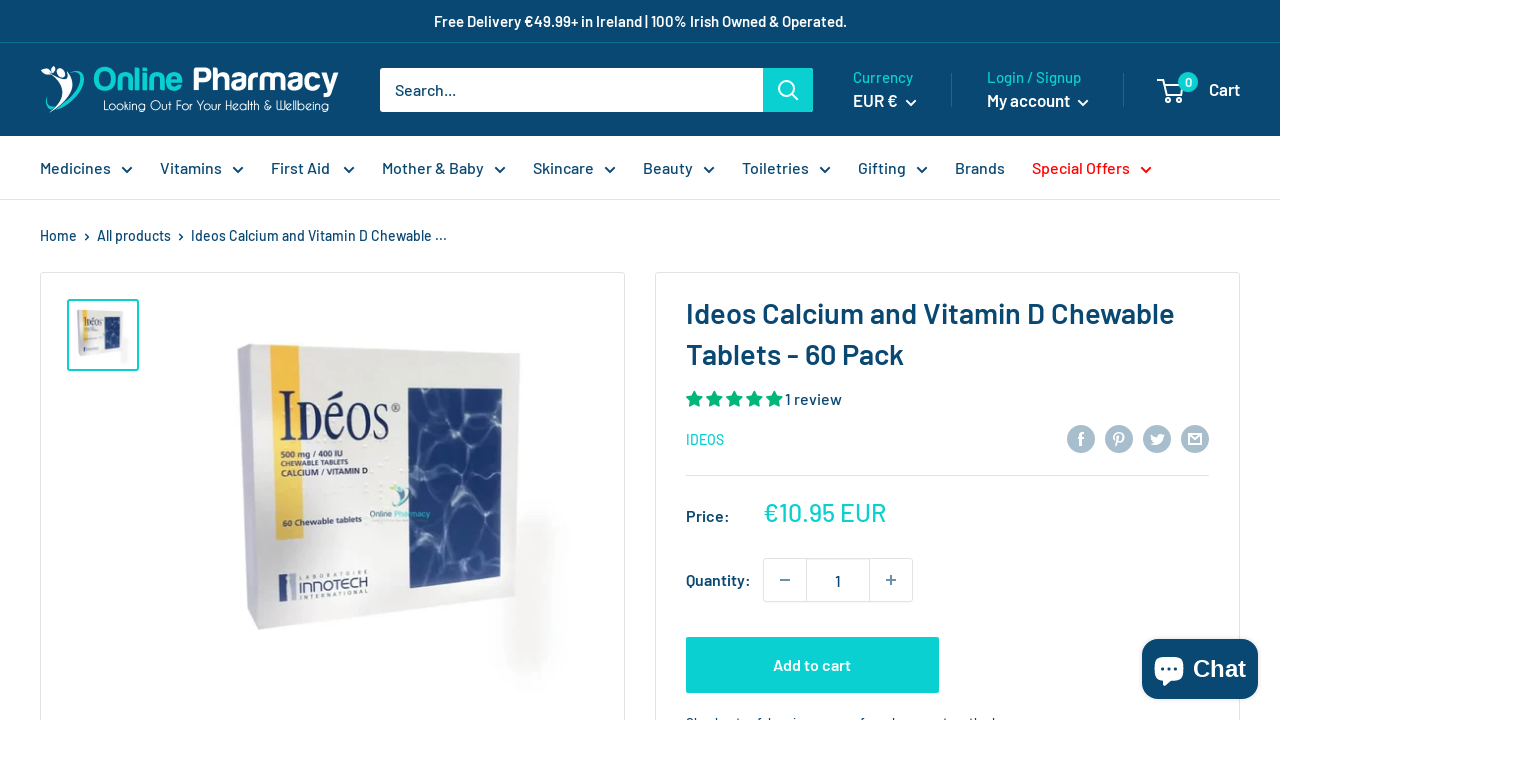

--- FILE ---
content_type: text/html; charset=utf-8
request_url: https://onlinepharmacy.ie/products/ideos-calcium-and-vitamin-d-chewable-tablets-60-pack
body_size: 99650
content:
<!DOCTYPE html>

<html class="no-js" lang="en">
<head>
    <meta name="robots" content="index, follow">

    <script>
        document.addEventListener("DOMContentLoaded", function () {
            if (window.location.search.includes('page=')) {
                var meta = document.querySelector('meta[name="robots"]');
                if (meta) {
                    meta.setAttribute('content', 'noindex, nofollow');
                } else {
                    var newMeta = document.createElement('meta');
                    newMeta.name = "robots";
                    newMeta.content = "noindex, nofollow";
                    document.head.appendChild(newMeta);
                }
            }
        });
    </script>


    <script>
    YETT_BLACKLIST = [/facebook/, /ajax.googleapis.com/, /google-analytics/, /trekkie/, /boomerang/, /yotpo/]
    !function (t, e) {
        "object" == typeof exports && "undefined" != typeof module ? e(exports) : "function" == typeof define && define.amd ? define(["exports"], e) : e(t.yett = {})
    }(this, function (t) {
        "use strict";
        var e = {blacklist: window.YETT_BLACKLIST, whitelist: window.YETT_WHITELIST}, r = {blacklisted: []},
            n = function (t, r) {
                return t && (!r || "javascript/blocked" !== r) && (!e.blacklist || e.blacklist.some(function (e) {
                    return e.test(t)
                })) && (!e.whitelist || e.whitelist.every(function (e) {
                    return !e.test(t)
                }))
            }, i = function (t) {
                var r = t.getAttribute("src");
                return e.blacklist && e.blacklist.every(function (t) {
                    return !t.test(r)
                }) || e.whitelist && e.whitelist.some(function (t) {
                    return t.test(r)
                })
            }, c = new MutationObserver(function (t) {
                t.forEach(function (t) {
                    for (var e = t.addedNodes, i = function (t) {
                        var i = e[t];
                        if (1 === i.nodeType && "SCRIPT" === i.tagName) {
                            var c = i.src, o = i.type;
                            if (n(c, o)) {
                                r.blacklisted.push(i.cloneNode()), i.type = "javascript/blocked";
                                i.addEventListener("beforescriptexecute", function t(e) {
                                    "javascript/blocked" === i.getAttribute("type") && e.preventDefault(), i.removeEventListener("beforescriptexecute", t)
                                }), i.parentElement.removeChild(i)
                            }
                        }
                    }, c = 0; c < e.length; c++) i(c)
                })
            });
        c.observe(document.documentElement, {childList: !0, subtree: !0});
        var o = document.createElement;
        document.createElement = function () {
            for (var t = arguments.length, e = Array(t), r = 0; r < t; r++) e[r] = arguments[r];
            if ("script" !== e[0].toLowerCase()) return o.bind(document).apply(void 0, e);
            var i = o.bind(document).apply(void 0, e), c = i.setAttribute.bind(i);
            return Object.defineProperties(i, {
                src: {
                    get: function () {
                        return i.getAttribute("src")
                    }, set: function (t) {
                        return n(t, i.type) && c("type", "javascript/blocked"), c("src", t), !0
                    }
                }, type: {
                    set: function (t) {
                        var e = n(i.src, i.type) ? "javascript/blocked" : t;
                        return c("type", e), !0
                    }
                }
            }), i.setAttribute = function (t, e) {
                "type" === t || "src" === t ? i[t] = e : HTMLScriptElement.prototype.setAttribute.call(i, t, e)
            }, i
        };
        var l = function (t) {
            if (Array.isArray(t)) {
                for (var e = 0, r = Array(t.length); e < t.length; e++) r[e] = t[e];
                return r
            }
            return Array.from(t)
        }, a = new RegExp("[|\\{}()[\\]^$+*?.]", "g");
        t.unblock = function () {
            for (var t = arguments.length, n = Array(t), o = 0; o < t; o++) n[o] = arguments[o];
            n.length < 1 ? (e.blacklist = [], e.whitelist = []) : (e.blacklist && (e.blacklist = e.blacklist.filter(function (t) {
                return n.every(function (e) {
                    return !t.test(e)
                })
            })), e.whitelist && (e.whitelist = [].concat(l(e.whitelist), l(n.map(function (t) {
                var r = ".*" + t.replace(a, "\\$&") + ".*";
                return e.whitelist.find(function (t) {
                    return t.toString() === r.toString()
                }) ? null : new RegExp(r)
            }).filter(Boolean)))));
            for (var s = document.querySelectorAll('script[type="javascript/blocked"]'), u = 0; u < s.length; u++) {
                var p = s[u];
                i(p) && (p.type = "application/javascript", r.blacklisted.push(p), p.parentElement.removeChild(p))
            }
            var d = 0;
            [].concat(l(r.blacklisted)).forEach(function (t, e) {
                if (i(t)) {
                    var n = document.createElement("script");
                    n.setAttribute("src", t.src), n.setAttribute("type", "application/javascript"), document.head.appendChild(n), r.blacklisted.splice(e - d, 1), d++
                }
            }), e.blacklist && e.blacklist.length < 1 && c.disconnect()
        }, Object.defineProperty(t, "__esModule", {value: !0})
    });
</script>
<style>
    /* -------------START: Custom CSS------------ */
    .template-product .product-gallery__thumbnail-list .lazyloaded.image--fade-in,
    .template-product .product-gallery__carousel-wrapper .lazyloaded.image--fade-in,
    .template-collection .collection .product-item__image-wrapper .lazyloaded.image--fade-in,
    .template-index .scroller .lazyloaded.image--fade-in,
    .template-index .slideshow .lazyloaded.image--fade-in {
        opacity: 1;
    }

    .template-product .product-gallery__thumbnail-list .image--fade-in,
    .template-product .product-gallery__carousel-wrapper .image--fade-in,
    .template-index .slideshow .image--fade-in {
        transition: opacity .0s ease-in-out;
    }

    .template-index .scroller .collection-item__image-wrapper img {
        transition: opacity 0.0s ease-in-out, transform 0.0s cubic-bezier(0.25, 0.46, 0.45, 0.94);
    }

    .template-index .scroller .collection-item__title {
        transition: color 0.0s ease-in-out;
    }

    .template-product .product-gallery__thumbnail-list .product-gallery__thumbnail {
        transition: border 0.0s ease-in-out;
    }

    .shopify-block.shopify-app-block .jdgm-widget.jdgm-all-reviews-text {
        display: flex !important;
        justify-content: center;
    }

    @media screen and (max-width: 412px) {
        .template-index .header {
            height: 64px;
        }

        .template-index #shopify-block-50120f61-311e-40f7-987c-3c321600ef1e {
            height: 60px;
        }
    }

    /* -------------END: Custom CSS------------ */
</style>
    
    

    <script src="//searchserverapi.com/widgets/shopify/init.js?a=8m3q8v8e6L"></script>
    <!-- Google tag (gtag.js) -->
    <script type="text/lazyload" async src="https://www.googletagmanager.com/gtag/js?id=G-ZZ9LK42FEL"></script>
    <script type="text/lazyload">
        window.dataLayer = window.dataLayer || [];
        function gtag(){dataLayer.push(arguments);}
        gtag('js', new Date());

        gtag('config', 'G-ZZ9LK42FEL');
    </script>

    <!-- Google Tag Manager -->
    <script>(function (w, d, s, l, i) {
            w[l] = w[l] || [];
            w[l].push({
                'gtm.start':
                    new Date().getTime(), event: 'gtm.js'
            });
            var f = d.getElementsByTagName(s)[0],
                j = d.createElement(s), dl = l != 'dataLayer' ? '&l=' + l : '';
            j.async = true;
            j.src =
                'https://www.googletagmanager.com/gtm.js?id=' + i + dl;
            f.parentNode.insertBefore(j, f);
        })(window, document, 'script', 'dataLayer', 'GTM-KZMGMGWW');</script>
    <!-- End Google Tag Manager -->

    <script type="text/lazyload">
        window.dataLayer = window.dataLayer || [];
        function gtag(){dataLayer.push(arguments);}
        gtag('js', new Date());

        gtag('config', 'G-ZZ9LK42FEL');
    </script>

    <meta name="facebook-domain-verification" content="id9xrxqo4j76gk8vndyr6xuit8379q"/>

    <meta name="facebook-domain-verification" content="6sbb1emhetih6c62dfqiev7manwgf7"/>

    

    

    <!-- "snippets/limespot.liquid" was not rendered, the associated app was uninstalled -->

    
    <meta name="google-site-verification" content="Ruzv2RN5T93E3VXnw7VZzrgNIcZZI3cZmtwKS_6DgJc"/>
    <meta name="msvalidate.01" content="D3E62FDE154F1082A100C5174818DBC0"/>
    <meta charset="utf-8">
    <meta http-equiv="cleartype" content="on">

    <meta name="msvalidate.01" content="2AD11848C69C7E5C553DD0B1D599DF83"/> <!-- this is bing analytics code -->
    <!-- commented out 
    <meta name="keywords" content="Online Pharmacy, Ireland, 24 Hour Pharmacy, Late Night Pharmacy, Prescription Medicine, Pharmacy Medicine, Healthcare, Baby Medicine, Diabetes, Heart Health, Cholesterol, Thrush Treatment, Sexual Health, Eye Care, Worm Treatment, Allergies & Hayfever, Painkillers, Diarrhoea, Constipation, Hair Loss, Fungal Infections, Stop Smoking, Eczema, Psoriasis"> 
    -->
    <meta name="google-site-verification" content="Ruzv2RN5T93E3VXnw7VZzrgNIcZZI3cZmtwKS_6DgJc"/>
    <!-- Hits Analytics tracking code -->
    <meta name="msvalidate.01" content="E48BDA85FF8AC97659D9201A50521A57"/>

    

    
        <link rel="preload" href="https://cdnjs.cloudflare.com/ajax/libs/font-awesome/4.7.0/css/font-awesome.min.css"
              type="text/css" as="style" onload="this.onload=null; this.rel='stylesheet'; "/>
        <noscript>
            <link rel="stylesheet"
                  href="https://cdnjs.cloudflare.com/ajax/libs/font-awesome/4.7.0/css/font-awesome.min.css">
        </noscript>
    

    <script async src="//pagead2.googlesyndication.com/pagead/js/adsbygoogle.js"></script>
    <!-- this is Google Adsense code -->
    <script>
        (adsbygoogle = window.adsbygoogle || []).push({
            google_ad_client: "ca-pub-2823829559185725",
            enable_page_level_ads: true
        });
    </script><!-- this is Google Adsense code -->
    <!-- Symmetry 3.1.0 -->

    <meta charset="utf-8">
    <meta name="viewport"
          content="width=device-width, initial-scale=1.0, height=device-height, minimum-scale=1.0, maximum-scale=1.0">
    <meta name="theme-color" content="#0ad0d2"><title>Buy Ideos Calcium and Vitamin D Chewable Tablets Online
</title><meta name="description" content="Ideos is a chewable tablet containing calcium and vitamin D. Each tablet contains 500mg calcium and 400iu vitamin D3. Ideos can be used to treat Vitamin D or calcium deficiency, or in conditions such as osteoporosis where there is a risk of deficiancy of vitamin D or calcium."><link rel="canonical" href="https://onlinepharmacy.ie/products/ideos-calcium-and-vitamin-d-chewable-tablets-60-pack">

    
<meta property="og:site_name" content="OnlinePharmacy"/>

    <meta property="og:image" content="http://onlinepharmacy.ie/cdn/shop/files/ideos-calcium-and-vitamin-d-chewable-tablets-60-pack-vit-704_1024x1024.webp?v=1768181525"/>
    <meta property="og:description" content="Ideos is a chewable tablet containing calcium and vitamin D. Each tablet contains 500mg calcium and 400iu vitamin D3. Ideos..."/>
    <meta property="og:title" content="Ideos Calcium and Vitamin D Chewable Tablets - 60 Pack - OnlinePharmacy"/>
    <meta property="og:type" content="product"/>
    <meta property="og:url" content="https://onlinepharmacy.ie/products/ideos-calcium-and-vitamin-d-chewable-tablets-60-pack"/>
    <meta property="og:price:amount" content="10.95"/>
    <meta property="og:price:currency" content="EUR"/>
    <meta property="og:availability" content="instock"/>

    




    <meta name="twitter:card" content="summary">










    



<link rel="shortcut icon" href="//onlinepharmacy.ie/cdn/shop/files/fav_96x96.png?v=1636554586" type="image/png"><link rel="preload" as="style" href="//onlinepharmacy.ie/cdn/shop/t/106/assets/theme.css?v=70329643973645284671767915746">
    <link rel="preload" as="script" href="//onlinepharmacy.ie/cdn/shop/t/106/assets/theme.js?v=136449649618453147691767915748">
    <link rel="preconnect" href="https://cdn.shopify.com">
    <link rel="preconnect" href="https://fonts.shopifycdn.com">
    <link rel="dns-prefetch" href="https://productreviews.shopifycdn.com">
    <link rel="dns-prefetch" href="https://ajax.googleapis.com">
    <link rel="dns-prefetch" href="https://maps.googleapis.com">
    <link rel="dns-prefetch" href="https://maps.gstatic.com">

    



<meta property="og:image:width" content="700">
        <meta property="og:image:height" content="700"><meta property="product:price:amount"
          content="10.95">
    <meta property="product:price:currency" content="EUR">
<meta property="og:url" content="https://onlinepharmacy.ie/products/ideos-calcium-and-vitamin-d-chewable-tablets-60-pack">
<meta property="og:site_name" content="OnlinePharmacy"><meta name="twitter:card" content="summary">



    <link rel="preload" href="//onlinepharmacy.ie/cdn/fonts/barlow/barlow_n6.329f582a81f63f125e63c20a5a80ae9477df68e1.woff2" as="font" type="font/woff2" crossorigin><link rel="preload" href="//onlinepharmacy.ie/cdn/fonts/barlow/barlow_n5.a193a1990790eba0cc5cca569d23799830e90f07.woff2" as="font" type="font/woff2" crossorigin><style>
    @font-face {
  font-family: Barlow;
  font-weight: 600;
  font-style: normal;
  font-display: swap;
  src: url("//onlinepharmacy.ie/cdn/fonts/barlow/barlow_n6.329f582a81f63f125e63c20a5a80ae9477df68e1.woff2") format("woff2"),
       url("//onlinepharmacy.ie/cdn/fonts/barlow/barlow_n6.0163402e36247bcb8b02716880d0b39568412e9e.woff") format("woff");
}

    @font-face {
  font-family: Barlow;
  font-weight: 500;
  font-style: normal;
  font-display: swap;
  src: url("//onlinepharmacy.ie/cdn/fonts/barlow/barlow_n5.a193a1990790eba0cc5cca569d23799830e90f07.woff2") format("woff2"),
       url("//onlinepharmacy.ie/cdn/fonts/barlow/barlow_n5.ae31c82169b1dc0715609b8cc6a610b917808358.woff") format("woff");
}

@font-face {
  font-family: Barlow;
  font-weight: 600;
  font-style: normal;
  font-display: swap;
  src: url("//onlinepharmacy.ie/cdn/fonts/barlow/barlow_n6.329f582a81f63f125e63c20a5a80ae9477df68e1.woff2") format("woff2"),
       url("//onlinepharmacy.ie/cdn/fonts/barlow/barlow_n6.0163402e36247bcb8b02716880d0b39568412e9e.woff") format("woff");
}

@font-face {
  font-family: Barlow;
  font-weight: 600;
  font-style: italic;
  font-display: swap;
  src: url("//onlinepharmacy.ie/cdn/fonts/barlow/barlow_i6.5a22bd20fb27bad4d7674cc6e666fb9c77d813bb.woff2") format("woff2"),
       url("//onlinepharmacy.ie/cdn/fonts/barlow/barlow_i6.1c8787fcb59f3add01a87f21b38c7ef797e3b3a1.woff") format("woff");
}


    @font-face {
  font-family: Barlow;
  font-weight: 700;
  font-style: normal;
  font-display: swap;
  src: url("//onlinepharmacy.ie/cdn/fonts/barlow/barlow_n7.691d1d11f150e857dcbc1c10ef03d825bc378d81.woff2") format("woff2"),
       url("//onlinepharmacy.ie/cdn/fonts/barlow/barlow_n7.4fdbb1cb7da0e2c2f88492243ffa2b4f91924840.woff") format("woff");
}

    @font-face {
  font-family: Barlow;
  font-weight: 500;
  font-style: italic;
  font-display: swap;
  src: url("//onlinepharmacy.ie/cdn/fonts/barlow/barlow_i5.714d58286997b65cd479af615cfa9bb0a117a573.woff2") format("woff2"),
       url("//onlinepharmacy.ie/cdn/fonts/barlow/barlow_i5.0120f77e6447d3b5df4bbec8ad8c2d029d87fb21.woff") format("woff");
}

    @font-face {
  font-family: Barlow;
  font-weight: 700;
  font-style: italic;
  font-display: swap;
  src: url("//onlinepharmacy.ie/cdn/fonts/barlow/barlow_i7.50e19d6cc2ba5146fa437a5a7443c76d5d730103.woff2") format("woff2"),
       url("//onlinepharmacy.ie/cdn/fonts/barlow/barlow_i7.47e9f98f1b094d912e6fd631cc3fe93d9f40964f.woff") format("woff");
}


    :root {
        --default-text-font-size: 15px;
        --base-text-font-size: 16px;
        --heading-font-family: Barlow,sans-serif;
        --heading-font-weight: 600;
        --heading-font-style: normal;
        --text-font-family: Barlow,sans-serif;
        --text-font-weight: 500;
        --text-font-style: normal;
        --text-font-bolder-weight: 600;
        --text-link-decoration: underline;

        --text-color: #094872;
        --text-color-rgb: 9, 72,114;
        --heading-color: #094872;
        --border-color: #e1e3e4;
        --border-color-rgb: 225, 227,228;
        --form-border-color: #d4d6d8;
        --accent-color: #0ad0d2;
        --accent-color-rgb: 10, 208,210;
        --link-color: #0ad0d2;
        --link-color-hover: #078889;
        --background: #ffffff;
        --secondary-background: #ffffff;
        --secondary-background-rgb: 255, 255,255;
        --accent-background: rgba(10, 208, 210, 0.08);

        --input-background: #ffffff;

        --error-color: #ff0000;
        --error-background: rgba(255, 0, 0, 0.07);
        --success-color: #00aa00;
        --success-background: rgba(0, 170, 0, 0.11);

        --primary-button-background: #0ad0d2;
        --primary-button-background-rgb: 10, 208,210;
        --primary-button-text-color: #ffffff;
        --secondary-button-background: #094872;
        --secondary-button-background-rgb: 9, 72,114;
        --secondary-button-text-color: #ffffff;

        --header-background: #094872;
        --header-text-color: #ffffff;
        --header-light-text-color: #0ad0d2;
        --header-border-color: rgba(10, 208, 210, 0.3);
        --header-accent-color: #0ad0d2;

        --footer-background-color: #f3f5f6;
        --footer-heading-text-color: #094872;
        --footer-body-text-color: #677279;
        --footer-body-text-color-rgb: 103, 114,121;
        --footer-accent-color: #0ad0d2;
        --footer-accent-color-rgb: 10, 208,210;
        --footer-border: none;

        --flickity-arrow-color: #abb1b4;--product-on-sale-accent: #ee0000;
        --product-on-sale-accent-rgb: 238, 0,0;
        --product-on-sale-color: #ffffff;
        --product-in-stock-color: #008a00;
        --product-low-stock-color: #ee0000;
        --product-sold-out-color: #8a9297;
        --product-custom-label-1-background: #008a00;
        --product-custom-label-1-color: #ffffff;
        --product-custom-label-2-background: #00a500;
        --product-custom-label-2-color: #ffffff;
        --product-review-star-color: #ffbd00;

        --mobile-container-gutter: 20px;
        --desktop-container-gutter: 40px;

        /* Shopify related variables */
        --payment-terms-background-color: #ffffff;
    }
</style>

<script>
    // IE11 does not have support for CSS variables, so we have to polyfill them
    if (!(((window || {}).CSS || {}).supports && window.CSS.supports('(--a: 0)'))) {
        const script = document.createElement('script');
        script.type = 'text/javascript';
        script.src = 'https://cdn.jsdelivr.net/npm/css-vars-ponyfill@2';
        script.onload = function () {
            cssVars({});
        };

        document.getElementsByTagName('head')[0].appendChild(script);
    }
</script>

    <script>window.performance && window.performance.mark && window.performance.mark('shopify.content_for_header.start');</script><meta name="facebook-domain-verification" content="id9xrxqo4j76gk8vndyr6xuit8379q">
<meta id="shopify-digital-wallet" name="shopify-digital-wallet" content="/15412309/digital_wallets/dialog">
<meta name="shopify-checkout-api-token" content="b91cc60f6712a79b4241f403868687b9">
<meta id="in-context-paypal-metadata" data-shop-id="15412309" data-venmo-supported="false" data-environment="production" data-locale="en_US" data-paypal-v4="true" data-currency="EUR">
<link rel="alternate" type="application/json+oembed" href="https://onlinepharmacy.ie/products/ideos-calcium-and-vitamin-d-chewable-tablets-60-pack.oembed">
<script async="async" src="/checkouts/internal/preloads.js?locale=en-IE"></script>
<link rel="preconnect" href="https://shop.app" crossorigin="anonymous">
<script async="async" src="https://shop.app/checkouts/internal/preloads.js?locale=en-IE&shop_id=15412309" crossorigin="anonymous"></script>
<script id="apple-pay-shop-capabilities" type="application/json">{"shopId":15412309,"countryCode":"IE","currencyCode":"EUR","merchantCapabilities":["supports3DS"],"merchantId":"gid:\/\/shopify\/Shop\/15412309","merchantName":"OnlinePharmacy","requiredBillingContactFields":["postalAddress","email","phone"],"requiredShippingContactFields":["postalAddress","email","phone"],"shippingType":"shipping","supportedNetworks":["visa","maestro","masterCard"],"total":{"type":"pending","label":"OnlinePharmacy","amount":"1.00"},"shopifyPaymentsEnabled":true,"supportsSubscriptions":true}</script>
<script id="shopify-features" type="application/json">{"accessToken":"b91cc60f6712a79b4241f403868687b9","betas":["rich-media-storefront-analytics"],"domain":"onlinepharmacy.ie","predictiveSearch":true,"shopId":15412309,"locale":"en"}</script>
<script>var Shopify = Shopify || {};
Shopify.shop = "theonlinepharmacy.myshopify.com";
Shopify.locale = "en";
Shopify.currency = {"active":"EUR","rate":"1.0"};
Shopify.country = "IE";
Shopify.theme = {"name":"[PROD] Warehouse","id":182532014458,"schema_name":"Warehouse","schema_version":"2.5.1","theme_store_id":null,"role":"main"};
Shopify.theme.handle = "null";
Shopify.theme.style = {"id":null,"handle":null};
Shopify.cdnHost = "onlinepharmacy.ie/cdn";
Shopify.routes = Shopify.routes || {};
Shopify.routes.root = "/";</script>
<script type="module">!function(o){(o.Shopify=o.Shopify||{}).modules=!0}(window);</script>
<script>!function(o){function n(){var o=[];function n(){o.push(Array.prototype.slice.apply(arguments))}return n.q=o,n}var t=o.Shopify=o.Shopify||{};t.loadFeatures=n(),t.autoloadFeatures=n()}(window);</script>
<script>
  window.ShopifyPay = window.ShopifyPay || {};
  window.ShopifyPay.apiHost = "shop.app\/pay";
  window.ShopifyPay.redirectState = null;
</script>
<script id="shop-js-analytics" type="application/json">{"pageType":"product"}</script>
<script defer="defer" async type="module" src="//onlinepharmacy.ie/cdn/shopifycloud/shop-js/modules/v2/client.init-shop-cart-sync_BT-GjEfc.en.esm.js"></script>
<script defer="defer" async type="module" src="//onlinepharmacy.ie/cdn/shopifycloud/shop-js/modules/v2/chunk.common_D58fp_Oc.esm.js"></script>
<script defer="defer" async type="module" src="//onlinepharmacy.ie/cdn/shopifycloud/shop-js/modules/v2/chunk.modal_xMitdFEc.esm.js"></script>
<script type="module">
  await import("//onlinepharmacy.ie/cdn/shopifycloud/shop-js/modules/v2/client.init-shop-cart-sync_BT-GjEfc.en.esm.js");
await import("//onlinepharmacy.ie/cdn/shopifycloud/shop-js/modules/v2/chunk.common_D58fp_Oc.esm.js");
await import("//onlinepharmacy.ie/cdn/shopifycloud/shop-js/modules/v2/chunk.modal_xMitdFEc.esm.js");

  window.Shopify.SignInWithShop?.initShopCartSync?.({"fedCMEnabled":true,"windoidEnabled":true});

</script>
<script>
  window.Shopify = window.Shopify || {};
  if (!window.Shopify.featureAssets) window.Shopify.featureAssets = {};
  window.Shopify.featureAssets['shop-js'] = {"shop-cart-sync":["modules/v2/client.shop-cart-sync_DZOKe7Ll.en.esm.js","modules/v2/chunk.common_D58fp_Oc.esm.js","modules/v2/chunk.modal_xMitdFEc.esm.js"],"init-fed-cm":["modules/v2/client.init-fed-cm_B6oLuCjv.en.esm.js","modules/v2/chunk.common_D58fp_Oc.esm.js","modules/v2/chunk.modal_xMitdFEc.esm.js"],"shop-cash-offers":["modules/v2/client.shop-cash-offers_D2sdYoxE.en.esm.js","modules/v2/chunk.common_D58fp_Oc.esm.js","modules/v2/chunk.modal_xMitdFEc.esm.js"],"shop-login-button":["modules/v2/client.shop-login-button_QeVjl5Y3.en.esm.js","modules/v2/chunk.common_D58fp_Oc.esm.js","modules/v2/chunk.modal_xMitdFEc.esm.js"],"pay-button":["modules/v2/client.pay-button_DXTOsIq6.en.esm.js","modules/v2/chunk.common_D58fp_Oc.esm.js","modules/v2/chunk.modal_xMitdFEc.esm.js"],"shop-button":["modules/v2/client.shop-button_DQZHx9pm.en.esm.js","modules/v2/chunk.common_D58fp_Oc.esm.js","modules/v2/chunk.modal_xMitdFEc.esm.js"],"avatar":["modules/v2/client.avatar_BTnouDA3.en.esm.js"],"init-windoid":["modules/v2/client.init-windoid_CR1B-cfM.en.esm.js","modules/v2/chunk.common_D58fp_Oc.esm.js","modules/v2/chunk.modal_xMitdFEc.esm.js"],"init-shop-for-new-customer-accounts":["modules/v2/client.init-shop-for-new-customer-accounts_C_vY_xzh.en.esm.js","modules/v2/client.shop-login-button_QeVjl5Y3.en.esm.js","modules/v2/chunk.common_D58fp_Oc.esm.js","modules/v2/chunk.modal_xMitdFEc.esm.js"],"init-shop-email-lookup-coordinator":["modules/v2/client.init-shop-email-lookup-coordinator_BI7n9ZSv.en.esm.js","modules/v2/chunk.common_D58fp_Oc.esm.js","modules/v2/chunk.modal_xMitdFEc.esm.js"],"init-shop-cart-sync":["modules/v2/client.init-shop-cart-sync_BT-GjEfc.en.esm.js","modules/v2/chunk.common_D58fp_Oc.esm.js","modules/v2/chunk.modal_xMitdFEc.esm.js"],"shop-toast-manager":["modules/v2/client.shop-toast-manager_DiYdP3xc.en.esm.js","modules/v2/chunk.common_D58fp_Oc.esm.js","modules/v2/chunk.modal_xMitdFEc.esm.js"],"init-customer-accounts":["modules/v2/client.init-customer-accounts_D9ZNqS-Q.en.esm.js","modules/v2/client.shop-login-button_QeVjl5Y3.en.esm.js","modules/v2/chunk.common_D58fp_Oc.esm.js","modules/v2/chunk.modal_xMitdFEc.esm.js"],"init-customer-accounts-sign-up":["modules/v2/client.init-customer-accounts-sign-up_iGw4briv.en.esm.js","modules/v2/client.shop-login-button_QeVjl5Y3.en.esm.js","modules/v2/chunk.common_D58fp_Oc.esm.js","modules/v2/chunk.modal_xMitdFEc.esm.js"],"shop-follow-button":["modules/v2/client.shop-follow-button_CqMgW2wH.en.esm.js","modules/v2/chunk.common_D58fp_Oc.esm.js","modules/v2/chunk.modal_xMitdFEc.esm.js"],"checkout-modal":["modules/v2/client.checkout-modal_xHeaAweL.en.esm.js","modules/v2/chunk.common_D58fp_Oc.esm.js","modules/v2/chunk.modal_xMitdFEc.esm.js"],"shop-login":["modules/v2/client.shop-login_D91U-Q7h.en.esm.js","modules/v2/chunk.common_D58fp_Oc.esm.js","modules/v2/chunk.modal_xMitdFEc.esm.js"],"lead-capture":["modules/v2/client.lead-capture_BJmE1dJe.en.esm.js","modules/v2/chunk.common_D58fp_Oc.esm.js","modules/v2/chunk.modal_xMitdFEc.esm.js"],"payment-terms":["modules/v2/client.payment-terms_Ci9AEqFq.en.esm.js","modules/v2/chunk.common_D58fp_Oc.esm.js","modules/v2/chunk.modal_xMitdFEc.esm.js"]};
</script>
<script>(function() {
  var isLoaded = false;
  function asyncLoad() {
    if (isLoaded) return;
    isLoaded = true;
    var urls = ["https:\/\/bundle.conversionbear.com\/script?app=bundle\u0026shop=theonlinepharmacy.myshopify.com","https:\/\/ecommplugins-scripts.trustpilot.com\/v2.1\/js\/header.min.js?settings=eyJrZXkiOiJSR3oxUUNGZWV2aTY4V3E3IiwicyI6InNrdSJ9\u0026shop=theonlinepharmacy.myshopify.com","https:\/\/ecommplugins-trustboxsettings.trustpilot.com\/theonlinepharmacy.myshopify.com.js?settings=1667084513130\u0026shop=theonlinepharmacy.myshopify.com","https:\/\/penidapify.com\/assets\/js\/app.js?shop=theonlinepharmacy.myshopify.com","https:\/\/webhooks.sonshaw.com\/js\/disable-click-image.js?shop=theonlinepharmacy.myshopify.com","https:\/\/cdn-app.sealsubscriptions.com\/shopify\/public\/js\/sealsubscriptions.js?shop=theonlinepharmacy.myshopify.com","https:\/\/searchanise-ef84.kxcdn.com\/widgets\/shopify\/init.js?a=8m3q8v8e6L\u0026shop=theonlinepharmacy.myshopify.com","\/\/backinstock.useamp.com\/widget\/37971_1767156443.js?category=bis\u0026v=6\u0026shop=theonlinepharmacy.myshopify.com"];
    for (var i = 0; i < urls.length; i++) {
      var s = document.createElement('script');
      s.type = 'text/javascript';
      s.async = true;
      s.src = urls[i];
      var x = document.getElementsByTagName('script')[0];
      x.parentNode.insertBefore(s, x);
    }
  };
  if(window.attachEvent) {
    window.attachEvent('onload', asyncLoad);
  } else {
    window.addEventListener('load', asyncLoad, false);
  }
})();</script>
<script id="__st">var __st={"a":15412309,"offset":0,"reqid":"08decd15-03f1-4dba-966a-ef9962070fa1-1769241008","pageurl":"onlinepharmacy.ie\/products\/ideos-calcium-and-vitamin-d-chewable-tablets-60-pack","u":"c266db4831f5","p":"product","rtyp":"product","rid":6622353719345};</script>
<script>window.ShopifyPaypalV4VisibilityTracking = true;</script>
<script id="captcha-bootstrap">!function(){'use strict';const t='contact',e='account',n='new_comment',o=[[t,t],['blogs',n],['comments',n],[t,'customer']],c=[[e,'customer_login'],[e,'guest_login'],[e,'recover_customer_password'],[e,'create_customer']],r=t=>t.map((([t,e])=>`form[action*='/${t}']:not([data-nocaptcha='true']) input[name='form_type'][value='${e}']`)).join(','),a=t=>()=>t?[...document.querySelectorAll(t)].map((t=>t.form)):[];function s(){const t=[...o],e=r(t);return a(e)}const i='password',u='form_key',d=['recaptcha-v3-token','g-recaptcha-response','h-captcha-response',i],f=()=>{try{return window.sessionStorage}catch{return}},m='__shopify_v',_=t=>t.elements[u];function p(t,e,n=!1){try{const o=window.sessionStorage,c=JSON.parse(o.getItem(e)),{data:r}=function(t){const{data:e,action:n}=t;return t[m]||n?{data:e,action:n}:{data:t,action:n}}(c);for(const[e,n]of Object.entries(r))t.elements[e]&&(t.elements[e].value=n);n&&o.removeItem(e)}catch(o){console.error('form repopulation failed',{error:o})}}const l='form_type',E='cptcha';function T(t){t.dataset[E]=!0}const w=window,h=w.document,L='Shopify',v='ce_forms',y='captcha';let A=!1;((t,e)=>{const n=(g='f06e6c50-85a8-45c8-87d0-21a2b65856fe',I='https://cdn.shopify.com/shopifycloud/storefront-forms-hcaptcha/ce_storefront_forms_captcha_hcaptcha.v1.5.2.iife.js',D={infoText:'Protected by hCaptcha',privacyText:'Privacy',termsText:'Terms'},(t,e,n)=>{const o=w[L][v],c=o.bindForm;if(c)return c(t,g,e,D).then(n);var r;o.q.push([[t,g,e,D],n]),r=I,A||(h.body.append(Object.assign(h.createElement('script'),{id:'captcha-provider',async:!0,src:r})),A=!0)});var g,I,D;w[L]=w[L]||{},w[L][v]=w[L][v]||{},w[L][v].q=[],w[L][y]=w[L][y]||{},w[L][y].protect=function(t,e){n(t,void 0,e),T(t)},Object.freeze(w[L][y]),function(t,e,n,w,h,L){const[v,y,A,g]=function(t,e,n){const i=e?o:[],u=t?c:[],d=[...i,...u],f=r(d),m=r(i),_=r(d.filter((([t,e])=>n.includes(e))));return[a(f),a(m),a(_),s()]}(w,h,L),I=t=>{const e=t.target;return e instanceof HTMLFormElement?e:e&&e.form},D=t=>v().includes(t);t.addEventListener('submit',(t=>{const e=I(t);if(!e)return;const n=D(e)&&!e.dataset.hcaptchaBound&&!e.dataset.recaptchaBound,o=_(e),c=g().includes(e)&&(!o||!o.value);(n||c)&&t.preventDefault(),c&&!n&&(function(t){try{if(!f())return;!function(t){const e=f();if(!e)return;const n=_(t);if(!n)return;const o=n.value;o&&e.removeItem(o)}(t);const e=Array.from(Array(32),(()=>Math.random().toString(36)[2])).join('');!function(t,e){_(t)||t.append(Object.assign(document.createElement('input'),{type:'hidden',name:u})),t.elements[u].value=e}(t,e),function(t,e){const n=f();if(!n)return;const o=[...t.querySelectorAll(`input[type='${i}']`)].map((({name:t})=>t)),c=[...d,...o],r={};for(const[a,s]of new FormData(t).entries())c.includes(a)||(r[a]=s);n.setItem(e,JSON.stringify({[m]:1,action:t.action,data:r}))}(t,e)}catch(e){console.error('failed to persist form',e)}}(e),e.submit())}));const S=(t,e)=>{t&&!t.dataset[E]&&(n(t,e.some((e=>e===t))),T(t))};for(const o of['focusin','change'])t.addEventListener(o,(t=>{const e=I(t);D(e)&&S(e,y())}));const B=e.get('form_key'),M=e.get(l),P=B&&M;t.addEventListener('DOMContentLoaded',(()=>{const t=y();if(P)for(const e of t)e.elements[l].value===M&&p(e,B);[...new Set([...A(),...v().filter((t=>'true'===t.dataset.shopifyCaptcha))])].forEach((e=>S(e,t)))}))}(h,new URLSearchParams(w.location.search),n,t,e,['guest_login'])})(!0,!0)}();</script>
<script integrity="sha256-4kQ18oKyAcykRKYeNunJcIwy7WH5gtpwJnB7kiuLZ1E=" data-source-attribution="shopify.loadfeatures" defer="defer" src="//onlinepharmacy.ie/cdn/shopifycloud/storefront/assets/storefront/load_feature-a0a9edcb.js" crossorigin="anonymous"></script>
<script crossorigin="anonymous" defer="defer" src="//onlinepharmacy.ie/cdn/shopifycloud/storefront/assets/shopify_pay/storefront-65b4c6d7.js?v=20250812"></script>
<script data-source-attribution="shopify.dynamic_checkout.dynamic.init">var Shopify=Shopify||{};Shopify.PaymentButton=Shopify.PaymentButton||{isStorefrontPortableWallets:!0,init:function(){window.Shopify.PaymentButton.init=function(){};var t=document.createElement("script");t.src="https://onlinepharmacy.ie/cdn/shopifycloud/portable-wallets/latest/portable-wallets.en.js",t.type="module",document.head.appendChild(t)}};
</script>
<script data-source-attribution="shopify.dynamic_checkout.buyer_consent">
  function portableWalletsHideBuyerConsent(e){var t=document.getElementById("shopify-buyer-consent"),n=document.getElementById("shopify-subscription-policy-button");t&&n&&(t.classList.add("hidden"),t.setAttribute("aria-hidden","true"),n.removeEventListener("click",e))}function portableWalletsShowBuyerConsent(e){var t=document.getElementById("shopify-buyer-consent"),n=document.getElementById("shopify-subscription-policy-button");t&&n&&(t.classList.remove("hidden"),t.removeAttribute("aria-hidden"),n.addEventListener("click",e))}window.Shopify?.PaymentButton&&(window.Shopify.PaymentButton.hideBuyerConsent=portableWalletsHideBuyerConsent,window.Shopify.PaymentButton.showBuyerConsent=portableWalletsShowBuyerConsent);
</script>
<script>
  function portableWalletsCleanup(e){e&&e.src&&console.error("Failed to load portable wallets script "+e.src);var t=document.querySelectorAll("shopify-accelerated-checkout .shopify-payment-button__skeleton, shopify-accelerated-checkout-cart .wallet-cart-button__skeleton"),e=document.getElementById("shopify-buyer-consent");for(let e=0;e<t.length;e++)t[e].remove();e&&e.remove()}function portableWalletsNotLoadedAsModule(e){e instanceof ErrorEvent&&"string"==typeof e.message&&e.message.includes("import.meta")&&"string"==typeof e.filename&&e.filename.includes("portable-wallets")&&(window.removeEventListener("error",portableWalletsNotLoadedAsModule),window.Shopify.PaymentButton.failedToLoad=e,"loading"===document.readyState?document.addEventListener("DOMContentLoaded",window.Shopify.PaymentButton.init):window.Shopify.PaymentButton.init())}window.addEventListener("error",portableWalletsNotLoadedAsModule);
</script>

<script type="module" src="https://onlinepharmacy.ie/cdn/shopifycloud/portable-wallets/latest/portable-wallets.en.js" onError="portableWalletsCleanup(this)" crossorigin="anonymous"></script>
<script nomodule>
  document.addEventListener("DOMContentLoaded", portableWalletsCleanup);
</script>

<script id='scb4127' type='text/javascript' async='' src='https://onlinepharmacy.ie/cdn/shopifycloud/privacy-banner/storefront-banner.js'></script><link id="shopify-accelerated-checkout-styles" rel="stylesheet" media="screen" href="https://onlinepharmacy.ie/cdn/shopifycloud/portable-wallets/latest/accelerated-checkout-backwards-compat.css" crossorigin="anonymous">
<style id="shopify-accelerated-checkout-cart">
        #shopify-buyer-consent {
  margin-top: 1em;
  display: inline-block;
  width: 100%;
}

#shopify-buyer-consent.hidden {
  display: none;
}

#shopify-subscription-policy-button {
  background: none;
  border: none;
  padding: 0;
  text-decoration: underline;
  font-size: inherit;
  cursor: pointer;
}

#shopify-subscription-policy-button::before {
  box-shadow: none;
}

      </style>

<script>window.performance && window.performance.mark && window.performance.mark('shopify.content_for_header.end');</script>

    

    
        <link rel="preload" href="https://cdnjs.cloudflare.com/ajax/libs/font-awesome/6.0.0-beta2/css/all.min.css"
              type="text/css" as="style" onload="this.onload=null; this.rel='stylesheet'; "/>
        <noscript>
            <link rel="stylesheet"
                  href="https://cdnjs.cloudflare.com/ajax/libs/font-awesome/6.0.0-beta2/css/all.min.css">
        </noscript>
    

    <link rel="stylesheet" href="//onlinepharmacy.ie/cdn/shop/t/106/assets/theme.css?v=70329643973645284671767915746">

    <!-- Zenbundle -->
    <style>
        .zenbundle-sticky-video {
            margin-bottom: 95px;
        }

        /* Zenbundle */
        [data-zenbundle="widget"]:empty {
            display: none;
        }

        [data-placement-id="e35bcb37-f01f-4d9d-89b0-fecaa0a6f13f"] {
            cursor: default;
            pointer-events: none;
            position: relative;
        }

        [data-placement-id="e35bcb37-f01f-4d9d-89b0-fecaa0a6f13f"] div::after {
            content: "Sponsored";
            color: #555;
            font-size: 11px;
            position: absolute;
            right: 0;
            bottom: -28px;
        }
    </style>

    

    
    <script type="application/ld+json">
        {
          "@context": "http://schema.org",
        "@type": "Product",
        "offers": [{
            "@type": "Offer",
            "name": "Default Title",
            "availability":"https://schema.org/InStock",
            "price": 10.95,
            "priceCurrency": "EUR",
            "priceValidUntil": "2026-02-03","sku": "3380977","url": "/products/ideos-calcium-and-vitamin-d-chewable-tablets-60-pack?variant=39428813094961"
            }
],"aggregateRating": {
            "@type": "AggregateRating",
            "ratingValue": "5.0",
            "reviewCount": "1",
            "worstRating": "1.0",
            "bestRating": "5.0"
            },
            "mpn": "3380977",
            "productId": "3380977",
        "brand": {
        "name": "Ideos"
        },
        "name": "Ideos Calcium and Vitamin D Chewable Tablets - 60 Pack",
        "description": "Ideos is a chewable tablet containing calcium and vitamin D. Each tablet contains 500mg calcium and 400iu vitamin D3. Ideos can be used to treat Vitamin D or calcium deficiency, or in conditions such as osteoporosis where there is a risk of deficiancy of vitamin D or calcium.\nHow to take\n\n\nThe usual dose is two tablets per day. However, your doctor may advise you to take less than this if necessary\nChew the tablet completely before swallowing.Then drink a glass of water.\n\n\nWarnings\n• Hypersensitivity to the active substances or to any of the excipients\n• Diseases and\/or conditions resulting in hypercalcaemia and\/or hypercalciuria\n• Severe renal impairment\n• Renal calculi\n• Hypervitaminosis D\nSide Effects\nRare reports of : constipation, diarrhoea, heartburn, rash.\nContains\nEach tablet contains 500mg Calcium and 400iu Vitamin D3.\n\n\n\n\n\n\n\n\n",
        "category": "Calcium\/Vit D",
        "url": "/products/ideos-calcium-and-vitamin-d-chewable-tablets-60-pack",
        "sku": "3380977",
        "image": {
        "@type": "ImageObject",
        "url": "https://onlinepharmacy.ie/cdn/shop/files/ideos-calcium-and-vitamin-d-chewable-tablets-60-pack-vit-704_1024x.webp?v=1768181525",
        "image": "https://onlinepharmacy.ie/cdn/shop/files/ideos-calcium-and-vitamin-d-chewable-tablets-60-pack-vit-704_1024x.webp?v=1768181525",
        "name": "Ideos Calcium and Vitamin D Chewable Tablets - 60 Pack",
        "width": "1024",
        "height": "1024"
        }
        }
    </script>



    <script type="application/ld+json">
        {
          "@context": "http://schema.org",
        "@type": "BreadcrumbList",
    "itemListElement": [{
    "@type": "ListItem",
    "position": 1,
    "name": "Home",
    "item": "https://onlinepharmacy.ie"
    },{
            "@type": "ListItem",
            "position": 2,
            "name": "Ideos Calcium and Vitamin D Chewable Tablets - 60 Pack",
            "item": "https://onlinepharmacy.ie/products/ideos-calcium-and-vitamin-d-chewable-tablets-60-pack"
            }]
        }
    </script>


    <script>
        // This allows to expose several variables to the global scope, to be used in scripts
        window.theme = {
            pageType: "product",
            cartCount: 0,
            moneyFormat: "€{{amount}}",
            moneyWithCurrencyFormat: "€{{amount}} EUR",
            currencyCodeEnabled: true,
            showDiscount: true,
            discountMode: "percentage",
            searchMode: "product,article,page",
            searchUnavailableProducts: "last",
            cartType: "page"
        };

        window.routes = {
            rootUrl: "\/",
            rootUrlWithoutSlash: '',
            cartUrl: "\/cart",
            cartAddUrl: "\/cart\/add",
            cartChangeUrl: "\/cart\/change",
            searchUrl: "\/search",
            productRecommendationsUrl: "\/recommendations\/products"
        };

        window.languages = {
            productRegularPrice: "Regular price",
            productSalePrice: "Sale price",
            collectionOnSaleLabel: "Save {{savings}}",
            productFormUnavailable: "Unavailable",
            productFormAddToCart: "Add to cart",
            productFormSoldOut: "Sold out",
            productAdded: "Product has been added to your cart",
            productAddedShort: "Added!",
            shippingEstimatorNoResults: "No shipping could be found for your address.",
            shippingEstimatorOneResult: "There is one shipping rate for your address:",
            shippingEstimatorMultipleResults: "There are {{count}} shipping rates for your address:",
            shippingEstimatorErrors: "There are some errors:"
        };

        window.lazySizesConfig = {
            loadHidden: false,
            hFac: 0.8,
            expFactor: 3,
            customMedia: {
                '--phone': '(max-width: 640px)',
                '--tablet': '(min-width: 641px) and (max-width: 1023px)',
                '--lap': '(min-width: 1024px)'
            }
        };

        document.documentElement.className = document.documentElement.className.replace('no-js', 'js');
    </script><script src="https://cdnjs.cloudflare.com/ajax/libs/jquery/3.6.0/jquery.min.js" type="text/javascript"></script>

    <script src="//onlinepharmacy.ie/cdn/shop/t/106/assets/theme.js?v=136449649618453147691767915748" defer></script>
    
<script>
            (function () {
                window.onpageshow = function () {
                    // We force re-freshing the cart content onpageshow, as most browsers will serve a cache copy when hitting the
                    // back button, which cause staled data
                    document.documentElement.dispatchEvent(new CustomEvent('cart:refresh', {
                        bubbles: true,
                        detail: {scrollToTop: false}
                    }));
                };
            })();
        </script>
        <script src="//staticxx.s3.amazonaws.com/aio_stats_lib_v1.min.js?v=1.0"></script>
        


        
    

    
    
    
    <!-- TrustBox script -->
    <script type="text/javascript" data-src="//widget.trustpilot.com/bootstrap/v5/tp.widget.bootstrap.min.js"
            async></script>
    <!-- End TrustBox script -->


    <script>
    
    
    
    
    var gsf_conversion_data = {
        page_type: 'product', event: 'view_item', data: {
            product_data: [{
                variant_id: 39428813094961,
                product_id: 6622353719345,
                name: "Ideos Calcium and Vitamin D Chewable Tablets - 60 Pack",
                price: "10.95",
                currency: "EUR",
                sku: "3380977",
                brand: "Ideos",
                variant: "Default Title",
                category: "Calcium/Vit D"
            }],
            total_price: "10.95",
            shop_currency: "EUR"
            }
    };
    
</script>


    <!-- Global site tag (gtag.js) - AdWords:855589264 -->
    <script async src="https://www.googletagmanager.com/gtag/js?id=AW-855589264"></script>
    <script>
        window.dataLayer = window.dataLayer || [];

        function gtag() {
            dataLayer.push(arguments);
        }

        gtag('js', new Date());

        gtag('config', 'AW-855589264');
    </script>
    
        <script>
            gtag('event', 'view_item', {
                'send_to': 'AW-855589264',
                'ecomm_pagetype': 'product',
                'ecomm_prodid': 'shopify_IE_6622353719345_39428813094961',
                'id': 'shopify_IE_6622353719345_39428813094961',
                'ecomm_totalvalue': '10.95'
            });
        </script>
    
    <!-- Start of Judge.me Core -->
    <link rel="dns-prefetch" href="https://cdn.judge.me/">
    <script data-cfasync='false' class='jdgm-settings-script'>window.jdgmSettings={"pagination":5,"disable_web_reviews":false,"badge_no_review_text":"No reviews","badge_n_reviews_text":"{{ n }} review/reviews","badge_star_color":"#00b67a","hide_badge_preview_if_no_reviews":true,"badge_hide_text":false,"enforce_center_preview_badge":false,"widget_title":"Customer Reviews","widget_open_form_text":"Write a review","widget_close_form_text":"Cancel review","widget_refresh_page_text":"Refresh page","widget_summary_text":"Based on {{ number_of_reviews }} review/reviews","widget_no_review_text":"Be the first to write a review","widget_name_field_text":"Display name","widget_verified_name_field_text":"Verified Name (public)","widget_name_placeholder_text":"Display name","widget_required_field_error_text":"This field is required.","widget_email_field_text":"Email address","widget_verified_email_field_text":"Verified Email (private, can not be edited)","widget_email_placeholder_text":"Your email address","widget_email_field_error_text":"Please enter a valid email address.","widget_rating_field_text":"Rating","widget_review_title_field_text":"Review Title","widget_review_title_placeholder_text":"Give your review a title","widget_review_body_field_text":"Review content","widget_review_body_placeholder_text":"Start writing here...","widget_pictures_field_text":"Picture/Video (optional)","widget_submit_review_text":"Submit Review","widget_submit_verified_review_text":"Submit Verified Review","widget_submit_success_msg_with_auto_publish":"Thank you! Please refresh the page in a few moments to see your review. You can remove or edit your review by logging into \u003ca href='https://judge.me/login' target='_blank' rel='nofollow noopener'\u003eJudge.me\u003c/a\u003e","widget_submit_success_msg_no_auto_publish":"Thank you! Your review will be published as soon as it is approved by the shop admin. You can remove or edit your review by logging into \u003ca href='https://judge.me/login' target='_blank' rel='nofollow noopener'\u003eJudge.me\u003c/a\u003e","widget_show_default_reviews_out_of_total_text":"Showing {{ n_reviews_shown }} out of {{ n_reviews }} reviews.","widget_show_all_link_text":"Show all","widget_show_less_link_text":"Show less","widget_author_said_text":"{{ reviewer_name }} said:","widget_days_text":"{{ n }} days ago","widget_weeks_text":"{{ n }} week/weeks ago","widget_months_text":"{{ n }} month/months ago","widget_years_text":"{{ n }} year/years ago","widget_yesterday_text":"Yesterday","widget_today_text":"Today","widget_replied_text":"\u003e\u003e {{ shop_name }} replied:","widget_read_more_text":"Read more","widget_reviewer_name_as_initial":"","widget_rating_filter_color":"","widget_rating_filter_see_all_text":"See all reviews","widget_sorting_most_recent_text":"Most Recent","widget_sorting_highest_rating_text":"Highest Rating","widget_sorting_lowest_rating_text":"Lowest Rating","widget_sorting_with_pictures_text":"Only Pictures","widget_sorting_most_helpful_text":"Most Helpful","widget_open_question_form_text":"Ask a question","widget_reviews_subtab_text":"Reviews","widget_questions_subtab_text":"Questions","widget_question_label_text":"Question","widget_answer_label_text":"Answer","widget_question_placeholder_text":"Write your question here","widget_submit_question_text":"Submit Question","widget_question_submit_success_text":"Thank you for your question! We will notify you once it gets answered.","widget_star_color":"#00b67a","verified_badge_text":"Verified","verified_badge_bg_color":"","verified_badge_text_color":"","verified_badge_placement":"left-of-reviewer-name","widget_review_max_height":"","widget_hide_border":false,"widget_social_share":false,"widget_thumb":false,"widget_review_location_show":false,"widget_location_format":"country_iso_code","all_reviews_include_out_of_store_products":true,"all_reviews_out_of_store_text":"(out of store)","all_reviews_pagination":100,"all_reviews_product_name_prefix_text":"about","enable_review_pictures":true,"enable_question_anwser":false,"widget_theme":"","review_date_format":"mm/dd/yyyy","default_sort_method":"most-recent","widget_product_reviews_subtab_text":"Product Reviews","widget_shop_reviews_subtab_text":"Shop Reviews","widget_other_products_reviews_text":"Reviews for other products","widget_store_reviews_subtab_text":"Store reviews","widget_no_store_reviews_text":"This store hasn't received any reviews yet","widget_web_restriction_product_reviews_text":"This product hasn't received any reviews yet","widget_no_items_text":"No items found","widget_show_more_text":"Show more","widget_write_a_store_review_text":"Write a Store Review","widget_other_languages_heading":"Reviews in Other Languages","widget_translate_review_text":"Translate review to {{ language }}","widget_translating_review_text":"Translating...","widget_show_original_translation_text":"Show original ({{ language }})","widget_translate_review_failed_text":"Review couldn't be translated.","widget_translate_review_retry_text":"Retry","widget_translate_review_try_again_later_text":"Try again later","show_product_url_for_grouped_product":false,"widget_sorting_pictures_first_text":"Pictures First","show_pictures_on_all_rev_page_mobile":false,"show_pictures_on_all_rev_page_desktop":false,"floating_tab_hide_mobile_install_preference":false,"floating_tab_button_name":"★ Reviews","floating_tab_title":"Let customers speak for us","floating_tab_button_color":"","floating_tab_button_background_color":"","floating_tab_url":"","floating_tab_url_enabled":true,"floating_tab_tab_style":"text","all_reviews_text_badge_text":"Customers rate us {{ shop.metafields.judgeme.all_reviews_rating | round: 1 }}/5 based on {{ shop.metafields.judgeme.all_reviews_count }} reviews.","all_reviews_text_badge_text_branded_style":"{{ shop.metafields.judgeme.all_reviews_rating | round: 1 }} out of 5 stars based on {{ shop.metafields.judgeme.all_reviews_count }} reviews","is_all_reviews_text_badge_a_link":true,"show_stars_for_all_reviews_text_badge":true,"all_reviews_text_badge_url":"","all_reviews_text_style":"text","all_reviews_text_color_style":"judgeme_brand_color","all_reviews_text_color":"#108474","all_reviews_text_show_jm_brand":true,"featured_carousel_show_header":true,"featured_carousel_title":"Let customers speak for us","testimonials_carousel_title":"Customers are saying","videos_carousel_title":"Real customer stories","cards_carousel_title":"Customers are saying","featured_carousel_count_text":"from {{ n }} reviews","featured_carousel_add_link_to_all_reviews_page":false,"featured_carousel_url":"","featured_carousel_show_images":true,"featured_carousel_autoslide_interval":5,"featured_carousel_arrows_on_the_sides":false,"featured_carousel_height":250,"featured_carousel_width":80,"featured_carousel_image_size":0,"featured_carousel_image_height":250,"featured_carousel_arrow_color":"#eeeeee","verified_count_badge_style":"vintage","verified_count_badge_orientation":"horizontal","verified_count_badge_color_style":"judgeme_brand_color","verified_count_badge_color":"#108474","is_verified_count_badge_a_link":false,"verified_count_badge_url":"","verified_count_badge_show_jm_brand":true,"widget_rating_preset_default":5,"widget_first_sub_tab":"product-reviews","widget_show_histogram":true,"widget_histogram_use_custom_color":false,"widget_pagination_use_custom_color":false,"widget_star_use_custom_color":true,"widget_verified_badge_use_custom_color":false,"widget_write_review_use_custom_color":false,"picture_reminder_submit_button":"Upload Pictures","enable_review_videos":false,"mute_video_by_default":false,"widget_sorting_videos_first_text":"Videos First","widget_review_pending_text":"Pending","featured_carousel_items_for_large_screen":3,"social_share_options_order":"Facebook,Twitter","remove_microdata_snippet":true,"disable_json_ld":false,"enable_json_ld_products":false,"preview_badge_show_question_text":false,"preview_badge_no_question_text":"No questions","preview_badge_n_question_text":"{{ number_of_questions }} question/questions","qa_badge_show_icon":false,"qa_badge_position":"same-row","remove_judgeme_branding":false,"widget_add_search_bar":true,"widget_search_bar_placeholder":"Search","widget_sorting_verified_only_text":"Verified only","featured_carousel_theme":"compact","featured_carousel_show_rating":true,"featured_carousel_show_title":true,"featured_carousel_show_body":true,"featured_carousel_show_date":false,"featured_carousel_show_reviewer":true,"featured_carousel_show_product":false,"featured_carousel_header_background_color":"#108474","featured_carousel_header_text_color":"#ffffff","featured_carousel_name_product_separator":"reviewed","featured_carousel_full_star_background":"#108474","featured_carousel_empty_star_background":"#dadada","featured_carousel_vertical_theme_background":"#f9fafb","featured_carousel_verified_badge_enable":false,"featured_carousel_verified_badge_color":"#108474","featured_carousel_border_style":"round","featured_carousel_review_line_length_limit":3,"featured_carousel_more_reviews_button_text":"Read more reviews","featured_carousel_view_product_button_text":"View product","all_reviews_page_load_reviews_on":"scroll","all_reviews_page_load_more_text":"Load More Reviews","disable_fb_tab_reviews":true,"enable_ajax_cdn_cache":false,"widget_public_name_text":"displayed publicly like","default_reviewer_name":"John Smith","default_reviewer_name_has_non_latin":true,"widget_reviewer_anonymous":"Anonymous","medals_widget_title":"Judge.me Review Medals","medals_widget_background_color":"#f9fafb","medals_widget_position":"footer_all_pages","medals_widget_border_color":"#f9fafb","medals_widget_verified_text_position":"left","medals_widget_use_monochromatic_version":false,"medals_widget_elements_color":"#108474","show_reviewer_avatar":true,"widget_invalid_yt_video_url_error_text":"Not a YouTube video URL","widget_max_length_field_error_text":"Please enter no more than {0} characters.","widget_show_country_flag":false,"widget_show_collected_via_shop_app":true,"widget_verified_by_shop_badge_style":"light","widget_verified_by_shop_text":"Verified by Shop","widget_show_photo_gallery":true,"widget_load_with_code_splitting":true,"widget_ugc_install_preference":false,"widget_ugc_title":"Made by us, Shared by you","widget_ugc_subtitle":"Tag us to see your picture featured in our page","widget_ugc_arrows_color":"#ffffff","widget_ugc_primary_button_text":"Buy Now","widget_ugc_primary_button_background_color":"#108474","widget_ugc_primary_button_text_color":"#ffffff","widget_ugc_primary_button_border_width":"0","widget_ugc_primary_button_border_style":"none","widget_ugc_primary_button_border_color":"#108474","widget_ugc_primary_button_border_radius":"25","widget_ugc_secondary_button_text":"Load More","widget_ugc_secondary_button_background_color":"#ffffff","widget_ugc_secondary_button_text_color":"#108474","widget_ugc_secondary_button_border_width":"2","widget_ugc_secondary_button_border_style":"solid","widget_ugc_secondary_button_border_color":"#108474","widget_ugc_secondary_button_border_radius":"25","widget_ugc_reviews_button_text":"View Reviews","widget_ugc_reviews_button_background_color":"#ffffff","widget_ugc_reviews_button_text_color":"#108474","widget_ugc_reviews_button_border_width":"2","widget_ugc_reviews_button_border_style":"solid","widget_ugc_reviews_button_border_color":"#108474","widget_ugc_reviews_button_border_radius":"25","widget_ugc_reviews_button_link_to":"judgeme-reviews-page","widget_ugc_show_post_date":true,"widget_ugc_max_width":"800","widget_rating_metafield_value_type":true,"widget_primary_color":"#00b67a","widget_enable_secondary_color":false,"widget_secondary_color":"#edf5f5","widget_summary_average_rating_text":"{{ average_rating }} out of 5","widget_media_grid_title":"Customer photos \u0026 videos","widget_media_grid_see_more_text":"See more","widget_round_style":false,"widget_show_product_medals":true,"widget_verified_by_judgeme_text":"Verified by Judge.me","widget_show_store_medals":true,"widget_verified_by_judgeme_text_in_store_medals":"Verified by Judge.me","widget_media_field_exceed_quantity_message":"Sorry, we can only accept {{ max_media }} for one review.","widget_media_field_exceed_limit_message":"{{ file_name }} is too large, please select a {{ media_type }} less than {{ size_limit }}MB.","widget_review_submitted_text":"Review Submitted!","widget_question_submitted_text":"Question Submitted!","widget_close_form_text_question":"Cancel","widget_write_your_answer_here_text":"Write your answer here","widget_enabled_branded_link":true,"widget_show_collected_by_judgeme":true,"widget_reviewer_name_color":"","widget_write_review_text_color":"","widget_write_review_bg_color":"","widget_collected_by_judgeme_text":"collected by Judge.me","widget_pagination_type":"standard","widget_load_more_text":"Load More","widget_load_more_color":"#108474","widget_full_review_text":"Full Review","widget_read_more_reviews_text":"Read More Reviews","widget_read_questions_text":"Read Questions","widget_questions_and_answers_text":"Questions \u0026 Answers","widget_verified_by_text":"Verified by","widget_verified_text":"Verified","widget_number_of_reviews_text":"{{ number_of_reviews }} reviews","widget_back_button_text":"Back","widget_next_button_text":"Next","widget_custom_forms_filter_button":"Filters","custom_forms_style":"vertical","widget_show_review_information":false,"how_reviews_are_collected":"How reviews are collected?","widget_show_review_keywords":false,"widget_gdpr_statement":"How we use your data: We'll only contact you about the review you left, and only if necessary. By submitting your review, you agree to Judge.me's \u003ca href='https://judge.me/terms' target='_blank' rel='nofollow noopener'\u003eterms\u003c/a\u003e, \u003ca href='https://judge.me/privacy' target='_blank' rel='nofollow noopener'\u003eprivacy\u003c/a\u003e and \u003ca href='https://judge.me/content-policy' target='_blank' rel='nofollow noopener'\u003econtent\u003c/a\u003e policies.","widget_multilingual_sorting_enabled":false,"widget_translate_review_content_enabled":false,"widget_translate_review_content_method":"manual","popup_widget_review_selection":"automatically_with_pictures","popup_widget_round_border_style":true,"popup_widget_show_title":true,"popup_widget_show_body":true,"popup_widget_show_reviewer":false,"popup_widget_show_product":true,"popup_widget_show_pictures":true,"popup_widget_use_review_picture":true,"popup_widget_show_on_home_page":true,"popup_widget_show_on_product_page":true,"popup_widget_show_on_collection_page":true,"popup_widget_show_on_cart_page":true,"popup_widget_position":"bottom_left","popup_widget_first_review_delay":5,"popup_widget_duration":5,"popup_widget_interval":5,"popup_widget_review_count":5,"popup_widget_hide_on_mobile":true,"review_snippet_widget_round_border_style":true,"review_snippet_widget_card_color":"#FFFFFF","review_snippet_widget_slider_arrows_background_color":"#FFFFFF","review_snippet_widget_slider_arrows_color":"#000000","review_snippet_widget_star_color":"#108474","show_product_variant":false,"all_reviews_product_variant_label_text":"Variant: ","widget_show_verified_branding":false,"widget_ai_summary_title":"Customers say","widget_ai_summary_disclaimer":"AI-powered review summary based on recent customer reviews","widget_show_ai_summary":false,"widget_show_ai_summary_bg":false,"widget_show_review_title_input":true,"redirect_reviewers_invited_via_email":"review_widget","request_store_review_after_product_review":false,"request_review_other_products_in_order":false,"review_form_color_scheme":"default","review_form_corner_style":"square","review_form_star_color":{},"review_form_text_color":"#333333","review_form_background_color":"#ffffff","review_form_field_background_color":"#fafafa","review_form_button_color":{},"review_form_button_text_color":"#ffffff","review_form_modal_overlay_color":"#000000","review_content_screen_title_text":"How would you rate this product?","review_content_introduction_text":"We would love it if you would share a bit about your experience.","store_review_form_title_text":"How would you rate this store?","store_review_form_introduction_text":"We would love it if you would share a bit about your experience.","show_review_guidance_text":true,"one_star_review_guidance_text":"Poor","five_star_review_guidance_text":"Great","customer_information_screen_title_text":"About you","customer_information_introduction_text":"Please tell us more about you.","custom_questions_screen_title_text":"Your experience in more detail","custom_questions_introduction_text":"Here are a few questions to help us understand more about your experience.","review_submitted_screen_title_text":"Thanks for your review!","review_submitted_screen_thank_you_text":"We are processing it and it will appear on the store soon.","review_submitted_screen_email_verification_text":"Please confirm your email by clicking the link we just sent you. This helps us keep reviews authentic.","review_submitted_request_store_review_text":"Would you like to share your experience of shopping with us?","review_submitted_review_other_products_text":"Would you like to review these products?","store_review_screen_title_text":"Would you like to share your experience of shopping with us?","store_review_introduction_text":"We value your feedback and use it to improve. Please share any thoughts or suggestions you have.","reviewer_media_screen_title_picture_text":"Share a picture","reviewer_media_introduction_picture_text":"Upload a photo to support your review.","reviewer_media_screen_title_video_text":"Share a video","reviewer_media_introduction_video_text":"Upload a video to support your review.","reviewer_media_screen_title_picture_or_video_text":"Share a picture or video","reviewer_media_introduction_picture_or_video_text":"Upload a photo or video to support your review.","reviewer_media_youtube_url_text":"Paste your Youtube URL here","advanced_settings_next_step_button_text":"Next","advanced_settings_close_review_button_text":"Close","modal_write_review_flow":false,"write_review_flow_required_text":"Required","write_review_flow_privacy_message_text":"We respect your privacy.","write_review_flow_anonymous_text":"Post review as anonymous","write_review_flow_visibility_text":"This won't be visible to other customers.","write_review_flow_multiple_selection_help_text":"Select as many as you like","write_review_flow_single_selection_help_text":"Select one option","write_review_flow_required_field_error_text":"This field is required","write_review_flow_invalid_email_error_text":"Please enter a valid email address","write_review_flow_max_length_error_text":"Max. {{ max_length }} characters.","write_review_flow_media_upload_text":"\u003cb\u003eClick to upload\u003c/b\u003e or drag and drop","write_review_flow_gdpr_statement":"We'll only contact you about your review if necessary. By submitting your review, you agree to our \u003ca href='https://judge.me/terms' target='_blank' rel='nofollow noopener'\u003eterms and conditions\u003c/a\u003e and \u003ca href='https://judge.me/privacy' target='_blank' rel='nofollow noopener'\u003eprivacy policy\u003c/a\u003e.","rating_only_reviews_enabled":false,"show_negative_reviews_help_screen":false,"new_review_flow_help_screen_rating_threshold":3,"negative_review_resolution_screen_title_text":"Tell us more","negative_review_resolution_text":"Your experience matters to us. If there were issues with your purchase, we're here to help. Feel free to reach out to us, we'd love the opportunity to make things right.","negative_review_resolution_button_text":"Contact us","negative_review_resolution_proceed_with_review_text":"Leave a review","negative_review_resolution_subject":"Issue with purchase from {{ shop_name }}.{{ order_name }}","preview_badge_collection_page_install_status":false,"widget_review_custom_css":"","preview_badge_custom_css":"","preview_badge_stars_count":"5-stars","featured_carousel_custom_css":"","floating_tab_custom_css":"","all_reviews_widget_custom_css":"","medals_widget_custom_css":"","verified_badge_custom_css":"","all_reviews_text_custom_css":"","transparency_badges_collected_via_store_invite":false,"transparency_badges_from_another_provider":false,"transparency_badges_collected_from_store_visitor":false,"transparency_badges_collected_by_verified_review_provider":false,"transparency_badges_earned_reward":false,"transparency_badges_collected_via_store_invite_text":"Review collected via store invitation","transparency_badges_from_another_provider_text":"Review collected from another provider","transparency_badges_collected_from_store_visitor_text":"Review collected from a store visitor","transparency_badges_written_in_google_text":"Review written in Google","transparency_badges_written_in_etsy_text":"Review written in Etsy","transparency_badges_written_in_shop_app_text":"Review written in Shop App","transparency_badges_earned_reward_text":"Review earned a reward for future purchase","product_review_widget_per_page":10,"widget_store_review_label_text":"Review about the store","checkout_comment_extension_title_on_product_page":"Customer Comments","checkout_comment_extension_num_latest_comment_show":5,"checkout_comment_extension_format":"name_and_timestamp","checkout_comment_customer_name":"last_initial","checkout_comment_comment_notification":true,"preview_badge_collection_page_install_preference":true,"preview_badge_home_page_install_preference":false,"preview_badge_product_page_install_preference":true,"review_widget_install_preference":"","review_carousel_install_preference":false,"floating_reviews_tab_install_preference":"none","verified_reviews_count_badge_install_preference":false,"all_reviews_text_install_preference":false,"review_widget_best_location":true,"judgeme_medals_install_preference":false,"review_widget_revamp_enabled":false,"review_widget_qna_enabled":false,"review_widget_header_theme":"minimal","review_widget_widget_title_enabled":true,"review_widget_header_text_size":"medium","review_widget_header_text_weight":"regular","review_widget_average_rating_style":"compact","review_widget_bar_chart_enabled":true,"review_widget_bar_chart_type":"numbers","review_widget_bar_chart_style":"standard","review_widget_expanded_media_gallery_enabled":false,"review_widget_reviews_section_theme":"standard","review_widget_image_style":"thumbnails","review_widget_review_image_ratio":"square","review_widget_stars_size":"medium","review_widget_verified_badge":"standard_text","review_widget_review_title_text_size":"medium","review_widget_review_text_size":"medium","review_widget_review_text_length":"medium","review_widget_number_of_columns_desktop":3,"review_widget_carousel_transition_speed":5,"review_widget_custom_questions_answers_display":"always","review_widget_button_text_color":"#FFFFFF","review_widget_text_color":"#000000","review_widget_lighter_text_color":"#7B7B7B","review_widget_corner_styling":"soft","review_widget_review_word_singular":"review","review_widget_review_word_plural":"reviews","review_widget_voting_label":"Helpful?","review_widget_shop_reply_label":"Reply from {{ shop_name }}:","review_widget_filters_title":"Filters","qna_widget_question_word_singular":"Question","qna_widget_question_word_plural":"Questions","qna_widget_answer_reply_label":"Answer from {{ answerer_name }}:","qna_content_screen_title_text":"Ask a question about this product","qna_widget_question_required_field_error_text":"Please enter your question.","qna_widget_flow_gdpr_statement":"We'll only contact you about your question if necessary. By submitting your question, you agree to our \u003ca href='https://judge.me/terms' target='_blank' rel='nofollow noopener'\u003eterms and conditions\u003c/a\u003e and \u003ca href='https://judge.me/privacy' target='_blank' rel='nofollow noopener'\u003eprivacy policy\u003c/a\u003e.","qna_widget_question_submitted_text":"Thanks for your question!","qna_widget_close_form_text_question":"Close","qna_widget_question_submit_success_text":"We’ll notify you by email when your question is answered.","all_reviews_widget_v2025_enabled":false,"all_reviews_widget_v2025_header_theme":"default","all_reviews_widget_v2025_widget_title_enabled":true,"all_reviews_widget_v2025_header_text_size":"medium","all_reviews_widget_v2025_header_text_weight":"regular","all_reviews_widget_v2025_average_rating_style":"compact","all_reviews_widget_v2025_bar_chart_enabled":true,"all_reviews_widget_v2025_bar_chart_type":"numbers","all_reviews_widget_v2025_bar_chart_style":"standard","all_reviews_widget_v2025_expanded_media_gallery_enabled":false,"all_reviews_widget_v2025_show_store_medals":true,"all_reviews_widget_v2025_show_photo_gallery":true,"all_reviews_widget_v2025_show_review_keywords":false,"all_reviews_widget_v2025_show_ai_summary":false,"all_reviews_widget_v2025_show_ai_summary_bg":false,"all_reviews_widget_v2025_add_search_bar":false,"all_reviews_widget_v2025_default_sort_method":"most-recent","all_reviews_widget_v2025_reviews_per_page":10,"all_reviews_widget_v2025_reviews_section_theme":"default","all_reviews_widget_v2025_image_style":"thumbnails","all_reviews_widget_v2025_review_image_ratio":"square","all_reviews_widget_v2025_stars_size":"medium","all_reviews_widget_v2025_verified_badge":"bold_badge","all_reviews_widget_v2025_review_title_text_size":"medium","all_reviews_widget_v2025_review_text_size":"medium","all_reviews_widget_v2025_review_text_length":"medium","all_reviews_widget_v2025_number_of_columns_desktop":3,"all_reviews_widget_v2025_carousel_transition_speed":5,"all_reviews_widget_v2025_custom_questions_answers_display":"always","all_reviews_widget_v2025_show_product_variant":false,"all_reviews_widget_v2025_show_reviewer_avatar":true,"all_reviews_widget_v2025_reviewer_name_as_initial":"","all_reviews_widget_v2025_review_location_show":false,"all_reviews_widget_v2025_location_format":"","all_reviews_widget_v2025_show_country_flag":false,"all_reviews_widget_v2025_verified_by_shop_badge_style":"light","all_reviews_widget_v2025_social_share":false,"all_reviews_widget_v2025_social_share_options_order":"Facebook,Twitter,LinkedIn,Pinterest","all_reviews_widget_v2025_pagination_type":"standard","all_reviews_widget_v2025_button_text_color":"#FFFFFF","all_reviews_widget_v2025_text_color":"#000000","all_reviews_widget_v2025_lighter_text_color":"#7B7B7B","all_reviews_widget_v2025_corner_styling":"soft","all_reviews_widget_v2025_title":"Customer reviews","all_reviews_widget_v2025_ai_summary_title":"Customers say about this store","all_reviews_widget_v2025_no_review_text":"Be the first to write a review","platform":"shopify","branding_url":"https://app.judge.me/reviews/stores/onlinepharmacy.ie","branding_text":"Powered by Judge.me","locale":"en","reply_name":"OnlinePharmacy","widget_version":"3.0","footer":true,"autopublish":true,"review_dates":true,"enable_custom_form":false,"shop_use_review_site":true,"shop_locale":"en","enable_multi_locales_translations":true,"show_review_title_input":true,"review_verification_email_status":"always","can_be_branded":true,"reply_name_text":"OnlinePharmacy"};</script> <style class='jdgm-settings-style'>.jdgm-xx{left:0}:root{--jdgm-primary-color: #00b67a;--jdgm-secondary-color: rgba(0,182,122,0.1);--jdgm-star-color: #00b67a;--jdgm-write-review-text-color: white;--jdgm-write-review-bg-color: #00b67a;--jdgm-paginate-color: #00b67a;--jdgm-border-radius: 0;--jdgm-reviewer-name-color: #00b67a}.jdgm-histogram__bar-content{background-color:#00b67a}.jdgm-rev[data-verified-buyer=true] .jdgm-rev__icon.jdgm-rev__icon:after,.jdgm-rev__buyer-badge.jdgm-rev__buyer-badge{color:white;background-color:#00b67a}.jdgm-review-widget--small .jdgm-gallery.jdgm-gallery .jdgm-gallery__thumbnail-link:nth-child(8) .jdgm-gallery__thumbnail-wrapper.jdgm-gallery__thumbnail-wrapper:before{content:"See more"}@media only screen and (min-width: 768px){.jdgm-gallery.jdgm-gallery .jdgm-gallery__thumbnail-link:nth-child(8) .jdgm-gallery__thumbnail-wrapper.jdgm-gallery__thumbnail-wrapper:before{content:"See more"}}.jdgm-preview-badge .jdgm-star.jdgm-star{color:#00b67a}.jdgm-prev-badge[data-average-rating='0.00']{display:none !important}.jdgm-author-all-initials{display:none !important}.jdgm-author-last-initial{display:none !important}.jdgm-rev-widg__title{visibility:hidden}.jdgm-rev-widg__summary-text{visibility:hidden}.jdgm-prev-badge__text{visibility:hidden}.jdgm-rev__prod-link-prefix:before{content:'about'}.jdgm-rev__variant-label:before{content:'Variant: '}.jdgm-rev__out-of-store-text:before{content:'(out of store)'}@media only screen and (min-width: 768px){.jdgm-rev__pics .jdgm-rev_all-rev-page-picture-separator,.jdgm-rev__pics .jdgm-rev__product-picture{display:none}}@media only screen and (max-width: 768px){.jdgm-rev__pics .jdgm-rev_all-rev-page-picture-separator,.jdgm-rev__pics .jdgm-rev__product-picture{display:none}}.jdgm-preview-badge[data-template="index"]{display:none !important}.jdgm-verified-count-badget[data-from-snippet="true"]{display:none !important}.jdgm-carousel-wrapper[data-from-snippet="true"]{display:none !important}.jdgm-all-reviews-text[data-from-snippet="true"]{display:none !important}.jdgm-medals-section[data-from-snippet="true"]{display:none !important}.jdgm-ugc-media-wrapper[data-from-snippet="true"]{display:none !important}.jdgm-rev__transparency-badge[data-badge-type="review_collected_via_store_invitation"]{display:none !important}.jdgm-rev__transparency-badge[data-badge-type="review_collected_from_another_provider"]{display:none !important}.jdgm-rev__transparency-badge[data-badge-type="review_collected_from_store_visitor"]{display:none !important}.jdgm-rev__transparency-badge[data-badge-type="review_written_in_etsy"]{display:none !important}.jdgm-rev__transparency-badge[data-badge-type="review_written_in_google_business"]{display:none !important}.jdgm-rev__transparency-badge[data-badge-type="review_written_in_shop_app"]{display:none !important}.jdgm-rev__transparency-badge[data-badge-type="review_earned_for_future_purchase"]{display:none !important}.jdgm-review-snippet-widget .jdgm-rev-snippet-widget__cards-container .jdgm-rev-snippet-card{border-radius:8px;background:#fff}.jdgm-review-snippet-widget .jdgm-rev-snippet-widget__cards-container .jdgm-rev-snippet-card__rev-rating .jdgm-star{color:#108474}.jdgm-review-snippet-widget .jdgm-rev-snippet-widget__prev-btn,.jdgm-review-snippet-widget .jdgm-rev-snippet-widget__next-btn{border-radius:50%;background:#fff}.jdgm-review-snippet-widget .jdgm-rev-snippet-widget__prev-btn>svg,.jdgm-review-snippet-widget .jdgm-rev-snippet-widget__next-btn>svg{fill:#000}.jdgm-full-rev-modal.rev-snippet-widget .jm-mfp-container .jm-mfp-content,.jdgm-full-rev-modal.rev-snippet-widget .jm-mfp-container .jdgm-full-rev__icon,.jdgm-full-rev-modal.rev-snippet-widget .jm-mfp-container .jdgm-full-rev__pic-img,.jdgm-full-rev-modal.rev-snippet-widget .jm-mfp-container .jdgm-full-rev__reply{border-radius:8px}.jdgm-full-rev-modal.rev-snippet-widget .jm-mfp-container .jdgm-full-rev[data-verified-buyer="true"] .jdgm-full-rev__icon::after{border-radius:8px}.jdgm-full-rev-modal.rev-snippet-widget .jm-mfp-container .jdgm-full-rev .jdgm-rev__buyer-badge{border-radius:calc( 8px / 2 )}.jdgm-full-rev-modal.rev-snippet-widget .jm-mfp-container .jdgm-full-rev .jdgm-full-rev__replier::before{content:'OnlinePharmacy'}.jdgm-full-rev-modal.rev-snippet-widget .jm-mfp-container .jdgm-full-rev .jdgm-full-rev__product-button{border-radius:calc( 8px * 6 )}
</style> <style class='jdgm-settings-style'></style>
    
        
        
        
        <style class='jdgm-miracle-styles'>
  @-webkit-keyframes jdgm-spin{0%{-webkit-transform:rotate(0deg);-ms-transform:rotate(0deg);transform:rotate(0deg)}100%{-webkit-transform:rotate(359deg);-ms-transform:rotate(359deg);transform:rotate(359deg)}}@keyframes jdgm-spin{0%{-webkit-transform:rotate(0deg);-ms-transform:rotate(0deg);transform:rotate(0deg)}100%{-webkit-transform:rotate(359deg);-ms-transform:rotate(359deg);transform:rotate(359deg)}}@font-face{font-family:'JudgemeStar';src:url("[data-uri]") format("woff");font-weight:normal;font-style:normal}.jdgm-star{font-family:'JudgemeStar';display:inline !important;text-decoration:none !important;padding:0 4px 0 0 !important;margin:0 !important;font-weight:bold;opacity:1;-webkit-font-smoothing:antialiased;-moz-osx-font-smoothing:grayscale}.jdgm-star:hover{opacity:1}.jdgm-star:last-of-type{padding:0 !important}.jdgm-star.jdgm--on:before{content:"\e000"}.jdgm-star.jdgm--off:before{content:"\e001"}.jdgm-star.jdgm--half:before{content:"\e002"}.jdgm-widget *{margin:0;line-height:1.4;-webkit-box-sizing:border-box;-moz-box-sizing:border-box;box-sizing:border-box;-webkit-overflow-scrolling:touch}.jdgm-hidden{display:none !important;visibility:hidden !important}.jdgm-temp-hidden{display:none}.jdgm-spinner{width:40px;height:40px;margin:auto;border-radius:50%;border-top:2px solid #eee;border-right:2px solid #eee;border-bottom:2px solid #eee;border-left:2px solid #ccc;-webkit-animation:jdgm-spin 0.8s infinite linear;animation:jdgm-spin 0.8s infinite linear}.jdgm-prev-badge{display:block !important}

</style>

    
        
        
         

    <script data-cfasync='false' class=.jdgm-form__title {
            font-weight: normal !important;
            }


            .jdgm-form__inline-label {
            font-size: 120% !important;
            }

            .jdgm-write-rev-link{
            background-color: white !important;
            color: black !important;
            border: solid 2px #aeaeae !important;
            font-weight: 700 !important;
            padding: 0.7rem 2.25rem !important;
            font-size: 14px !important;
            }
    'jdgm-script'>
    !function(e){window.jdgm=window.jdgm||{},jdgm.CDN_HOST="https://cdn.judge.me/",
    jdgm.docReady=function(d){(e.attachEvent?"complete"===e.readyState:"loading"!==e.readyState)?
    setTimeout(d,0):e.addEventListener("DOMContentLoaded",d)},jdgm.loadCSS=function(d,t,o,s){
    !o&&jdgm.loadCSS.requestedUrls.indexOf(d)>=0||(jdgm.loadCSS.requestedUrls.push(d),
    (s=e.createElement("link")).rel="styleshefunction addClass() {

    var jdgmWidget = document.querySelector('#judgeme_product_reviews');

    jdgmWidget.classList.add('container');

    }

    setTimeout(addClass, 100);et",s.class="jdgm-stylesheet",s.media="nope!",
    s.href=d,s.onload=function(){this.media="all",t&&setTimeout(t)},e.body.appendChild(s))},
    jdgm.loadCSS.requestedUrls=[],jdgm.docReady(function(){(window.jdgmLoadCSS||e.querySelectorAll(
    ".jdgm-widget, .jdgm-all-reviews-page").length>0)&&(jdgmSettings.widget_load_with_code_splitting?
    parseFloat(jdgmSettings.widget_version)>=3?jdgm.loadCSS(jdgm.CDN_HOST+"widget_v3/base.css"):
    jdgm.loadCSS(jdgm.CDN_HOST+"widget/base.css"):jdgm.loadCSS(jdgm.CDN_HOST+"shopify_v2.css"))})}(document);
    </script>
    <script async data-cfasync="false" type="text/javascript" src="https://cdn.judge.me/loader.js"></script>

    <noscript>
        <link rel="stylesheet" type="text/css" media="all" href="https://cdn.judge.me/shopify_v2.css">
    </noscript>
    <!-- End of Judge.me Core -->


    

<!-- BEGIN app block: shopify://apps/zenbundle/blocks/app/7cd6ef1b-b427-44f1-87bc-7fa41cbb3721 -->

<!-- Zenbundle Snippet -->
<script type="application/javascript">
  !function(n,e){if(!n.zenbundle){["https://api.zenbundle.com","https://mtc.zenbundle.com","https://mtx.zenbundle.com","https://static.zenbundle.com","https://static-component.zenbundle.com","https://video.zenbundle.com"].forEach((function(n){var e=document.createElement("link");e.rel="preconnect",e.href=n,e.crossOrigin="anonymous",document.head.appendChild(e)}));var t=new EventTarget,o=n.zenbundle={configs:{apiKey:e,configUrl:"https://mtc.zenbundle.com/integrations/"+e+"/configs.json"},eventEmitter:t,onReady:function(e){t.addEventListener("ready",(function(){e(n.zenbundle)}))}},c=new XMLHttpRequest;c.open("GET",o.configs.configUrl,!0),c.onload=function(){if(c.status>=200&&c.status<300){var n=JSON.parse(c.responseText);Object.assign(o.configs,n);var e=o.configs.webSdkUrl,t=document.createElement("link");t.rel="preload",t.href=e,t.as="script",t.crossOrigin="anonymous",document.head.appendChild(t);var s=document.createElement("script");s.async=!0,s.src=e,s.crossOrigin="anonymous",document.head.appendChild(s)}},c.send()}}
  (window, 'bddb6474-2dc4-4ad6-91d3-04f34420e10d');
</script>




<!-- END app block --><!-- BEGIN app block: shopify://apps/judge-me-reviews/blocks/judgeme_core/61ccd3b1-a9f2-4160-9fe9-4fec8413e5d8 --><!-- Start of Judge.me Core -->






<link rel="dns-prefetch" href="https://cdnwidget.judge.me">
<link rel="dns-prefetch" href="https://cdn.judge.me">
<link rel="dns-prefetch" href="https://cdn1.judge.me">
<link rel="dns-prefetch" href="https://api.judge.me">

<script data-cfasync='false' class='jdgm-settings-script'>window.jdgmSettings={"pagination":5,"disable_web_reviews":false,"badge_no_review_text":"No reviews","badge_n_reviews_text":"{{ n }} review/reviews","badge_star_color":"#00b67a","hide_badge_preview_if_no_reviews":true,"badge_hide_text":false,"enforce_center_preview_badge":false,"widget_title":"Customer Reviews","widget_open_form_text":"Write a review","widget_close_form_text":"Cancel review","widget_refresh_page_text":"Refresh page","widget_summary_text":"Based on {{ number_of_reviews }} review/reviews","widget_no_review_text":"Be the first to write a review","widget_name_field_text":"Display name","widget_verified_name_field_text":"Verified Name (public)","widget_name_placeholder_text":"Display name","widget_required_field_error_text":"This field is required.","widget_email_field_text":"Email address","widget_verified_email_field_text":"Verified Email (private, can not be edited)","widget_email_placeholder_text":"Your email address","widget_email_field_error_text":"Please enter a valid email address.","widget_rating_field_text":"Rating","widget_review_title_field_text":"Review Title","widget_review_title_placeholder_text":"Give your review a title","widget_review_body_field_text":"Review content","widget_review_body_placeholder_text":"Start writing here...","widget_pictures_field_text":"Picture/Video (optional)","widget_submit_review_text":"Submit Review","widget_submit_verified_review_text":"Submit Verified Review","widget_submit_success_msg_with_auto_publish":"Thank you! Please refresh the page in a few moments to see your review. You can remove or edit your review by logging into \u003ca href='https://judge.me/login' target='_blank' rel='nofollow noopener'\u003eJudge.me\u003c/a\u003e","widget_submit_success_msg_no_auto_publish":"Thank you! Your review will be published as soon as it is approved by the shop admin. You can remove or edit your review by logging into \u003ca href='https://judge.me/login' target='_blank' rel='nofollow noopener'\u003eJudge.me\u003c/a\u003e","widget_show_default_reviews_out_of_total_text":"Showing {{ n_reviews_shown }} out of {{ n_reviews }} reviews.","widget_show_all_link_text":"Show all","widget_show_less_link_text":"Show less","widget_author_said_text":"{{ reviewer_name }} said:","widget_days_text":"{{ n }} days ago","widget_weeks_text":"{{ n }} week/weeks ago","widget_months_text":"{{ n }} month/months ago","widget_years_text":"{{ n }} year/years ago","widget_yesterday_text":"Yesterday","widget_today_text":"Today","widget_replied_text":"\u003e\u003e {{ shop_name }} replied:","widget_read_more_text":"Read more","widget_reviewer_name_as_initial":"","widget_rating_filter_color":"","widget_rating_filter_see_all_text":"See all reviews","widget_sorting_most_recent_text":"Most Recent","widget_sorting_highest_rating_text":"Highest Rating","widget_sorting_lowest_rating_text":"Lowest Rating","widget_sorting_with_pictures_text":"Only Pictures","widget_sorting_most_helpful_text":"Most Helpful","widget_open_question_form_text":"Ask a question","widget_reviews_subtab_text":"Reviews","widget_questions_subtab_text":"Questions","widget_question_label_text":"Question","widget_answer_label_text":"Answer","widget_question_placeholder_text":"Write your question here","widget_submit_question_text":"Submit Question","widget_question_submit_success_text":"Thank you for your question! We will notify you once it gets answered.","widget_star_color":"#00b67a","verified_badge_text":"Verified","verified_badge_bg_color":"","verified_badge_text_color":"","verified_badge_placement":"left-of-reviewer-name","widget_review_max_height":"","widget_hide_border":false,"widget_social_share":false,"widget_thumb":false,"widget_review_location_show":false,"widget_location_format":"country_iso_code","all_reviews_include_out_of_store_products":true,"all_reviews_out_of_store_text":"(out of store)","all_reviews_pagination":100,"all_reviews_product_name_prefix_text":"about","enable_review_pictures":true,"enable_question_anwser":false,"widget_theme":"","review_date_format":"mm/dd/yyyy","default_sort_method":"most-recent","widget_product_reviews_subtab_text":"Product Reviews","widget_shop_reviews_subtab_text":"Shop Reviews","widget_other_products_reviews_text":"Reviews for other products","widget_store_reviews_subtab_text":"Store reviews","widget_no_store_reviews_text":"This store hasn't received any reviews yet","widget_web_restriction_product_reviews_text":"This product hasn't received any reviews yet","widget_no_items_text":"No items found","widget_show_more_text":"Show more","widget_write_a_store_review_text":"Write a Store Review","widget_other_languages_heading":"Reviews in Other Languages","widget_translate_review_text":"Translate review to {{ language }}","widget_translating_review_text":"Translating...","widget_show_original_translation_text":"Show original ({{ language }})","widget_translate_review_failed_text":"Review couldn't be translated.","widget_translate_review_retry_text":"Retry","widget_translate_review_try_again_later_text":"Try again later","show_product_url_for_grouped_product":false,"widget_sorting_pictures_first_text":"Pictures First","show_pictures_on_all_rev_page_mobile":false,"show_pictures_on_all_rev_page_desktop":false,"floating_tab_hide_mobile_install_preference":false,"floating_tab_button_name":"★ Reviews","floating_tab_title":"Let customers speak for us","floating_tab_button_color":"","floating_tab_button_background_color":"","floating_tab_url":"","floating_tab_url_enabled":true,"floating_tab_tab_style":"text","all_reviews_text_badge_text":"Customers rate us {{ shop.metafields.judgeme.all_reviews_rating | round: 1 }}/5 based on {{ shop.metafields.judgeme.all_reviews_count }} reviews.","all_reviews_text_badge_text_branded_style":"{{ shop.metafields.judgeme.all_reviews_rating | round: 1 }} out of 5 stars based on {{ shop.metafields.judgeme.all_reviews_count }} reviews","is_all_reviews_text_badge_a_link":true,"show_stars_for_all_reviews_text_badge":true,"all_reviews_text_badge_url":"","all_reviews_text_style":"text","all_reviews_text_color_style":"judgeme_brand_color","all_reviews_text_color":"#108474","all_reviews_text_show_jm_brand":true,"featured_carousel_show_header":true,"featured_carousel_title":"Let customers speak for us","testimonials_carousel_title":"Customers are saying","videos_carousel_title":"Real customer stories","cards_carousel_title":"Customers are saying","featured_carousel_count_text":"from {{ n }} reviews","featured_carousel_add_link_to_all_reviews_page":false,"featured_carousel_url":"","featured_carousel_show_images":true,"featured_carousel_autoslide_interval":5,"featured_carousel_arrows_on_the_sides":false,"featured_carousel_height":250,"featured_carousel_width":80,"featured_carousel_image_size":0,"featured_carousel_image_height":250,"featured_carousel_arrow_color":"#eeeeee","verified_count_badge_style":"vintage","verified_count_badge_orientation":"horizontal","verified_count_badge_color_style":"judgeme_brand_color","verified_count_badge_color":"#108474","is_verified_count_badge_a_link":false,"verified_count_badge_url":"","verified_count_badge_show_jm_brand":true,"widget_rating_preset_default":5,"widget_first_sub_tab":"product-reviews","widget_show_histogram":true,"widget_histogram_use_custom_color":false,"widget_pagination_use_custom_color":false,"widget_star_use_custom_color":true,"widget_verified_badge_use_custom_color":false,"widget_write_review_use_custom_color":false,"picture_reminder_submit_button":"Upload Pictures","enable_review_videos":false,"mute_video_by_default":false,"widget_sorting_videos_first_text":"Videos First","widget_review_pending_text":"Pending","featured_carousel_items_for_large_screen":3,"social_share_options_order":"Facebook,Twitter","remove_microdata_snippet":true,"disable_json_ld":false,"enable_json_ld_products":false,"preview_badge_show_question_text":false,"preview_badge_no_question_text":"No questions","preview_badge_n_question_text":"{{ number_of_questions }} question/questions","qa_badge_show_icon":false,"qa_badge_position":"same-row","remove_judgeme_branding":false,"widget_add_search_bar":true,"widget_search_bar_placeholder":"Search","widget_sorting_verified_only_text":"Verified only","featured_carousel_theme":"compact","featured_carousel_show_rating":true,"featured_carousel_show_title":true,"featured_carousel_show_body":true,"featured_carousel_show_date":false,"featured_carousel_show_reviewer":true,"featured_carousel_show_product":false,"featured_carousel_header_background_color":"#108474","featured_carousel_header_text_color":"#ffffff","featured_carousel_name_product_separator":"reviewed","featured_carousel_full_star_background":"#108474","featured_carousel_empty_star_background":"#dadada","featured_carousel_vertical_theme_background":"#f9fafb","featured_carousel_verified_badge_enable":false,"featured_carousel_verified_badge_color":"#108474","featured_carousel_border_style":"round","featured_carousel_review_line_length_limit":3,"featured_carousel_more_reviews_button_text":"Read more reviews","featured_carousel_view_product_button_text":"View product","all_reviews_page_load_reviews_on":"scroll","all_reviews_page_load_more_text":"Load More Reviews","disable_fb_tab_reviews":true,"enable_ajax_cdn_cache":false,"widget_public_name_text":"displayed publicly like","default_reviewer_name":"John Smith","default_reviewer_name_has_non_latin":true,"widget_reviewer_anonymous":"Anonymous","medals_widget_title":"Judge.me Review Medals","medals_widget_background_color":"#f9fafb","medals_widget_position":"footer_all_pages","medals_widget_border_color":"#f9fafb","medals_widget_verified_text_position":"left","medals_widget_use_monochromatic_version":false,"medals_widget_elements_color":"#108474","show_reviewer_avatar":true,"widget_invalid_yt_video_url_error_text":"Not a YouTube video URL","widget_max_length_field_error_text":"Please enter no more than {0} characters.","widget_show_country_flag":false,"widget_show_collected_via_shop_app":true,"widget_verified_by_shop_badge_style":"light","widget_verified_by_shop_text":"Verified by Shop","widget_show_photo_gallery":true,"widget_load_with_code_splitting":true,"widget_ugc_install_preference":false,"widget_ugc_title":"Made by us, Shared by you","widget_ugc_subtitle":"Tag us to see your picture featured in our page","widget_ugc_arrows_color":"#ffffff","widget_ugc_primary_button_text":"Buy Now","widget_ugc_primary_button_background_color":"#108474","widget_ugc_primary_button_text_color":"#ffffff","widget_ugc_primary_button_border_width":"0","widget_ugc_primary_button_border_style":"none","widget_ugc_primary_button_border_color":"#108474","widget_ugc_primary_button_border_radius":"25","widget_ugc_secondary_button_text":"Load More","widget_ugc_secondary_button_background_color":"#ffffff","widget_ugc_secondary_button_text_color":"#108474","widget_ugc_secondary_button_border_width":"2","widget_ugc_secondary_button_border_style":"solid","widget_ugc_secondary_button_border_color":"#108474","widget_ugc_secondary_button_border_radius":"25","widget_ugc_reviews_button_text":"View Reviews","widget_ugc_reviews_button_background_color":"#ffffff","widget_ugc_reviews_button_text_color":"#108474","widget_ugc_reviews_button_border_width":"2","widget_ugc_reviews_button_border_style":"solid","widget_ugc_reviews_button_border_color":"#108474","widget_ugc_reviews_button_border_radius":"25","widget_ugc_reviews_button_link_to":"judgeme-reviews-page","widget_ugc_show_post_date":true,"widget_ugc_max_width":"800","widget_rating_metafield_value_type":true,"widget_primary_color":"#00b67a","widget_enable_secondary_color":false,"widget_secondary_color":"#edf5f5","widget_summary_average_rating_text":"{{ average_rating }} out of 5","widget_media_grid_title":"Customer photos \u0026 videos","widget_media_grid_see_more_text":"See more","widget_round_style":false,"widget_show_product_medals":true,"widget_verified_by_judgeme_text":"Verified by Judge.me","widget_show_store_medals":true,"widget_verified_by_judgeme_text_in_store_medals":"Verified by Judge.me","widget_media_field_exceed_quantity_message":"Sorry, we can only accept {{ max_media }} for one review.","widget_media_field_exceed_limit_message":"{{ file_name }} is too large, please select a {{ media_type }} less than {{ size_limit }}MB.","widget_review_submitted_text":"Review Submitted!","widget_question_submitted_text":"Question Submitted!","widget_close_form_text_question":"Cancel","widget_write_your_answer_here_text":"Write your answer here","widget_enabled_branded_link":true,"widget_show_collected_by_judgeme":true,"widget_reviewer_name_color":"","widget_write_review_text_color":"","widget_write_review_bg_color":"","widget_collected_by_judgeme_text":"collected by Judge.me","widget_pagination_type":"standard","widget_load_more_text":"Load More","widget_load_more_color":"#108474","widget_full_review_text":"Full Review","widget_read_more_reviews_text":"Read More Reviews","widget_read_questions_text":"Read Questions","widget_questions_and_answers_text":"Questions \u0026 Answers","widget_verified_by_text":"Verified by","widget_verified_text":"Verified","widget_number_of_reviews_text":"{{ number_of_reviews }} reviews","widget_back_button_text":"Back","widget_next_button_text":"Next","widget_custom_forms_filter_button":"Filters","custom_forms_style":"vertical","widget_show_review_information":false,"how_reviews_are_collected":"How reviews are collected?","widget_show_review_keywords":false,"widget_gdpr_statement":"How we use your data: We'll only contact you about the review you left, and only if necessary. By submitting your review, you agree to Judge.me's \u003ca href='https://judge.me/terms' target='_blank' rel='nofollow noopener'\u003eterms\u003c/a\u003e, \u003ca href='https://judge.me/privacy' target='_blank' rel='nofollow noopener'\u003eprivacy\u003c/a\u003e and \u003ca href='https://judge.me/content-policy' target='_blank' rel='nofollow noopener'\u003econtent\u003c/a\u003e policies.","widget_multilingual_sorting_enabled":false,"widget_translate_review_content_enabled":false,"widget_translate_review_content_method":"manual","popup_widget_review_selection":"automatically_with_pictures","popup_widget_round_border_style":true,"popup_widget_show_title":true,"popup_widget_show_body":true,"popup_widget_show_reviewer":false,"popup_widget_show_product":true,"popup_widget_show_pictures":true,"popup_widget_use_review_picture":true,"popup_widget_show_on_home_page":true,"popup_widget_show_on_product_page":true,"popup_widget_show_on_collection_page":true,"popup_widget_show_on_cart_page":true,"popup_widget_position":"bottom_left","popup_widget_first_review_delay":5,"popup_widget_duration":5,"popup_widget_interval":5,"popup_widget_review_count":5,"popup_widget_hide_on_mobile":true,"review_snippet_widget_round_border_style":true,"review_snippet_widget_card_color":"#FFFFFF","review_snippet_widget_slider_arrows_background_color":"#FFFFFF","review_snippet_widget_slider_arrows_color":"#000000","review_snippet_widget_star_color":"#108474","show_product_variant":false,"all_reviews_product_variant_label_text":"Variant: ","widget_show_verified_branding":false,"widget_ai_summary_title":"Customers say","widget_ai_summary_disclaimer":"AI-powered review summary based on recent customer reviews","widget_show_ai_summary":false,"widget_show_ai_summary_bg":false,"widget_show_review_title_input":true,"redirect_reviewers_invited_via_email":"review_widget","request_store_review_after_product_review":false,"request_review_other_products_in_order":false,"review_form_color_scheme":"default","review_form_corner_style":"square","review_form_star_color":{},"review_form_text_color":"#333333","review_form_background_color":"#ffffff","review_form_field_background_color":"#fafafa","review_form_button_color":{},"review_form_button_text_color":"#ffffff","review_form_modal_overlay_color":"#000000","review_content_screen_title_text":"How would you rate this product?","review_content_introduction_text":"We would love it if you would share a bit about your experience.","store_review_form_title_text":"How would you rate this store?","store_review_form_introduction_text":"We would love it if you would share a bit about your experience.","show_review_guidance_text":true,"one_star_review_guidance_text":"Poor","five_star_review_guidance_text":"Great","customer_information_screen_title_text":"About you","customer_information_introduction_text":"Please tell us more about you.","custom_questions_screen_title_text":"Your experience in more detail","custom_questions_introduction_text":"Here are a few questions to help us understand more about your experience.","review_submitted_screen_title_text":"Thanks for your review!","review_submitted_screen_thank_you_text":"We are processing it and it will appear on the store soon.","review_submitted_screen_email_verification_text":"Please confirm your email by clicking the link we just sent you. This helps us keep reviews authentic.","review_submitted_request_store_review_text":"Would you like to share your experience of shopping with us?","review_submitted_review_other_products_text":"Would you like to review these products?","store_review_screen_title_text":"Would you like to share your experience of shopping with us?","store_review_introduction_text":"We value your feedback and use it to improve. Please share any thoughts or suggestions you have.","reviewer_media_screen_title_picture_text":"Share a picture","reviewer_media_introduction_picture_text":"Upload a photo to support your review.","reviewer_media_screen_title_video_text":"Share a video","reviewer_media_introduction_video_text":"Upload a video to support your review.","reviewer_media_screen_title_picture_or_video_text":"Share a picture or video","reviewer_media_introduction_picture_or_video_text":"Upload a photo or video to support your review.","reviewer_media_youtube_url_text":"Paste your Youtube URL here","advanced_settings_next_step_button_text":"Next","advanced_settings_close_review_button_text":"Close","modal_write_review_flow":false,"write_review_flow_required_text":"Required","write_review_flow_privacy_message_text":"We respect your privacy.","write_review_flow_anonymous_text":"Post review as anonymous","write_review_flow_visibility_text":"This won't be visible to other customers.","write_review_flow_multiple_selection_help_text":"Select as many as you like","write_review_flow_single_selection_help_text":"Select one option","write_review_flow_required_field_error_text":"This field is required","write_review_flow_invalid_email_error_text":"Please enter a valid email address","write_review_flow_max_length_error_text":"Max. {{ max_length }} characters.","write_review_flow_media_upload_text":"\u003cb\u003eClick to upload\u003c/b\u003e or drag and drop","write_review_flow_gdpr_statement":"We'll only contact you about your review if necessary. By submitting your review, you agree to our \u003ca href='https://judge.me/terms' target='_blank' rel='nofollow noopener'\u003eterms and conditions\u003c/a\u003e and \u003ca href='https://judge.me/privacy' target='_blank' rel='nofollow noopener'\u003eprivacy policy\u003c/a\u003e.","rating_only_reviews_enabled":false,"show_negative_reviews_help_screen":false,"new_review_flow_help_screen_rating_threshold":3,"negative_review_resolution_screen_title_text":"Tell us more","negative_review_resolution_text":"Your experience matters to us. If there were issues with your purchase, we're here to help. Feel free to reach out to us, we'd love the opportunity to make things right.","negative_review_resolution_button_text":"Contact us","negative_review_resolution_proceed_with_review_text":"Leave a review","negative_review_resolution_subject":"Issue with purchase from {{ shop_name }}.{{ order_name }}","preview_badge_collection_page_install_status":false,"widget_review_custom_css":"","preview_badge_custom_css":"","preview_badge_stars_count":"5-stars","featured_carousel_custom_css":"","floating_tab_custom_css":"","all_reviews_widget_custom_css":"","medals_widget_custom_css":"","verified_badge_custom_css":"","all_reviews_text_custom_css":"","transparency_badges_collected_via_store_invite":false,"transparency_badges_from_another_provider":false,"transparency_badges_collected_from_store_visitor":false,"transparency_badges_collected_by_verified_review_provider":false,"transparency_badges_earned_reward":false,"transparency_badges_collected_via_store_invite_text":"Review collected via store invitation","transparency_badges_from_another_provider_text":"Review collected from another provider","transparency_badges_collected_from_store_visitor_text":"Review collected from a store visitor","transparency_badges_written_in_google_text":"Review written in Google","transparency_badges_written_in_etsy_text":"Review written in Etsy","transparency_badges_written_in_shop_app_text":"Review written in Shop App","transparency_badges_earned_reward_text":"Review earned a reward for future purchase","product_review_widget_per_page":10,"widget_store_review_label_text":"Review about the store","checkout_comment_extension_title_on_product_page":"Customer Comments","checkout_comment_extension_num_latest_comment_show":5,"checkout_comment_extension_format":"name_and_timestamp","checkout_comment_customer_name":"last_initial","checkout_comment_comment_notification":true,"preview_badge_collection_page_install_preference":true,"preview_badge_home_page_install_preference":false,"preview_badge_product_page_install_preference":true,"review_widget_install_preference":"","review_carousel_install_preference":false,"floating_reviews_tab_install_preference":"none","verified_reviews_count_badge_install_preference":false,"all_reviews_text_install_preference":false,"review_widget_best_location":true,"judgeme_medals_install_preference":false,"review_widget_revamp_enabled":false,"review_widget_qna_enabled":false,"review_widget_header_theme":"minimal","review_widget_widget_title_enabled":true,"review_widget_header_text_size":"medium","review_widget_header_text_weight":"regular","review_widget_average_rating_style":"compact","review_widget_bar_chart_enabled":true,"review_widget_bar_chart_type":"numbers","review_widget_bar_chart_style":"standard","review_widget_expanded_media_gallery_enabled":false,"review_widget_reviews_section_theme":"standard","review_widget_image_style":"thumbnails","review_widget_review_image_ratio":"square","review_widget_stars_size":"medium","review_widget_verified_badge":"standard_text","review_widget_review_title_text_size":"medium","review_widget_review_text_size":"medium","review_widget_review_text_length":"medium","review_widget_number_of_columns_desktop":3,"review_widget_carousel_transition_speed":5,"review_widget_custom_questions_answers_display":"always","review_widget_button_text_color":"#FFFFFF","review_widget_text_color":"#000000","review_widget_lighter_text_color":"#7B7B7B","review_widget_corner_styling":"soft","review_widget_review_word_singular":"review","review_widget_review_word_plural":"reviews","review_widget_voting_label":"Helpful?","review_widget_shop_reply_label":"Reply from {{ shop_name }}:","review_widget_filters_title":"Filters","qna_widget_question_word_singular":"Question","qna_widget_question_word_plural":"Questions","qna_widget_answer_reply_label":"Answer from {{ answerer_name }}:","qna_content_screen_title_text":"Ask a question about this product","qna_widget_question_required_field_error_text":"Please enter your question.","qna_widget_flow_gdpr_statement":"We'll only contact you about your question if necessary. By submitting your question, you agree to our \u003ca href='https://judge.me/terms' target='_blank' rel='nofollow noopener'\u003eterms and conditions\u003c/a\u003e and \u003ca href='https://judge.me/privacy' target='_blank' rel='nofollow noopener'\u003eprivacy policy\u003c/a\u003e.","qna_widget_question_submitted_text":"Thanks for your question!","qna_widget_close_form_text_question":"Close","qna_widget_question_submit_success_text":"We’ll notify you by email when your question is answered.","all_reviews_widget_v2025_enabled":false,"all_reviews_widget_v2025_header_theme":"default","all_reviews_widget_v2025_widget_title_enabled":true,"all_reviews_widget_v2025_header_text_size":"medium","all_reviews_widget_v2025_header_text_weight":"regular","all_reviews_widget_v2025_average_rating_style":"compact","all_reviews_widget_v2025_bar_chart_enabled":true,"all_reviews_widget_v2025_bar_chart_type":"numbers","all_reviews_widget_v2025_bar_chart_style":"standard","all_reviews_widget_v2025_expanded_media_gallery_enabled":false,"all_reviews_widget_v2025_show_store_medals":true,"all_reviews_widget_v2025_show_photo_gallery":true,"all_reviews_widget_v2025_show_review_keywords":false,"all_reviews_widget_v2025_show_ai_summary":false,"all_reviews_widget_v2025_show_ai_summary_bg":false,"all_reviews_widget_v2025_add_search_bar":false,"all_reviews_widget_v2025_default_sort_method":"most-recent","all_reviews_widget_v2025_reviews_per_page":10,"all_reviews_widget_v2025_reviews_section_theme":"default","all_reviews_widget_v2025_image_style":"thumbnails","all_reviews_widget_v2025_review_image_ratio":"square","all_reviews_widget_v2025_stars_size":"medium","all_reviews_widget_v2025_verified_badge":"bold_badge","all_reviews_widget_v2025_review_title_text_size":"medium","all_reviews_widget_v2025_review_text_size":"medium","all_reviews_widget_v2025_review_text_length":"medium","all_reviews_widget_v2025_number_of_columns_desktop":3,"all_reviews_widget_v2025_carousel_transition_speed":5,"all_reviews_widget_v2025_custom_questions_answers_display":"always","all_reviews_widget_v2025_show_product_variant":false,"all_reviews_widget_v2025_show_reviewer_avatar":true,"all_reviews_widget_v2025_reviewer_name_as_initial":"","all_reviews_widget_v2025_review_location_show":false,"all_reviews_widget_v2025_location_format":"","all_reviews_widget_v2025_show_country_flag":false,"all_reviews_widget_v2025_verified_by_shop_badge_style":"light","all_reviews_widget_v2025_social_share":false,"all_reviews_widget_v2025_social_share_options_order":"Facebook,Twitter,LinkedIn,Pinterest","all_reviews_widget_v2025_pagination_type":"standard","all_reviews_widget_v2025_button_text_color":"#FFFFFF","all_reviews_widget_v2025_text_color":"#000000","all_reviews_widget_v2025_lighter_text_color":"#7B7B7B","all_reviews_widget_v2025_corner_styling":"soft","all_reviews_widget_v2025_title":"Customer reviews","all_reviews_widget_v2025_ai_summary_title":"Customers say about this store","all_reviews_widget_v2025_no_review_text":"Be the first to write a review","platform":"shopify","branding_url":"https://app.judge.me/reviews/stores/onlinepharmacy.ie","branding_text":"Powered by Judge.me","locale":"en","reply_name":"OnlinePharmacy","widget_version":"3.0","footer":true,"autopublish":true,"review_dates":true,"enable_custom_form":false,"shop_use_review_site":true,"shop_locale":"en","enable_multi_locales_translations":true,"show_review_title_input":true,"review_verification_email_status":"always","can_be_branded":true,"reply_name_text":"OnlinePharmacy"};</script> <style class='jdgm-settings-style'>.jdgm-xx{left:0}:root{--jdgm-primary-color: #00b67a;--jdgm-secondary-color: rgba(0,182,122,0.1);--jdgm-star-color: #00b67a;--jdgm-write-review-text-color: white;--jdgm-write-review-bg-color: #00b67a;--jdgm-paginate-color: #00b67a;--jdgm-border-radius: 0;--jdgm-reviewer-name-color: #00b67a}.jdgm-histogram__bar-content{background-color:#00b67a}.jdgm-rev[data-verified-buyer=true] .jdgm-rev__icon.jdgm-rev__icon:after,.jdgm-rev__buyer-badge.jdgm-rev__buyer-badge{color:white;background-color:#00b67a}.jdgm-review-widget--small .jdgm-gallery.jdgm-gallery .jdgm-gallery__thumbnail-link:nth-child(8) .jdgm-gallery__thumbnail-wrapper.jdgm-gallery__thumbnail-wrapper:before{content:"See more"}@media only screen and (min-width: 768px){.jdgm-gallery.jdgm-gallery .jdgm-gallery__thumbnail-link:nth-child(8) .jdgm-gallery__thumbnail-wrapper.jdgm-gallery__thumbnail-wrapper:before{content:"See more"}}.jdgm-preview-badge .jdgm-star.jdgm-star{color:#00b67a}.jdgm-prev-badge[data-average-rating='0.00']{display:none !important}.jdgm-author-all-initials{display:none !important}.jdgm-author-last-initial{display:none !important}.jdgm-rev-widg__title{visibility:hidden}.jdgm-rev-widg__summary-text{visibility:hidden}.jdgm-prev-badge__text{visibility:hidden}.jdgm-rev__prod-link-prefix:before{content:'about'}.jdgm-rev__variant-label:before{content:'Variant: '}.jdgm-rev__out-of-store-text:before{content:'(out of store)'}@media only screen and (min-width: 768px){.jdgm-rev__pics .jdgm-rev_all-rev-page-picture-separator,.jdgm-rev__pics .jdgm-rev__product-picture{display:none}}@media only screen and (max-width: 768px){.jdgm-rev__pics .jdgm-rev_all-rev-page-picture-separator,.jdgm-rev__pics .jdgm-rev__product-picture{display:none}}.jdgm-preview-badge[data-template="index"]{display:none !important}.jdgm-verified-count-badget[data-from-snippet="true"]{display:none !important}.jdgm-carousel-wrapper[data-from-snippet="true"]{display:none !important}.jdgm-all-reviews-text[data-from-snippet="true"]{display:none !important}.jdgm-medals-section[data-from-snippet="true"]{display:none !important}.jdgm-ugc-media-wrapper[data-from-snippet="true"]{display:none !important}.jdgm-rev__transparency-badge[data-badge-type="review_collected_via_store_invitation"]{display:none !important}.jdgm-rev__transparency-badge[data-badge-type="review_collected_from_another_provider"]{display:none !important}.jdgm-rev__transparency-badge[data-badge-type="review_collected_from_store_visitor"]{display:none !important}.jdgm-rev__transparency-badge[data-badge-type="review_written_in_etsy"]{display:none !important}.jdgm-rev__transparency-badge[data-badge-type="review_written_in_google_business"]{display:none !important}.jdgm-rev__transparency-badge[data-badge-type="review_written_in_shop_app"]{display:none !important}.jdgm-rev__transparency-badge[data-badge-type="review_earned_for_future_purchase"]{display:none !important}.jdgm-review-snippet-widget .jdgm-rev-snippet-widget__cards-container .jdgm-rev-snippet-card{border-radius:8px;background:#fff}.jdgm-review-snippet-widget .jdgm-rev-snippet-widget__cards-container .jdgm-rev-snippet-card__rev-rating .jdgm-star{color:#108474}.jdgm-review-snippet-widget .jdgm-rev-snippet-widget__prev-btn,.jdgm-review-snippet-widget .jdgm-rev-snippet-widget__next-btn{border-radius:50%;background:#fff}.jdgm-review-snippet-widget .jdgm-rev-snippet-widget__prev-btn>svg,.jdgm-review-snippet-widget .jdgm-rev-snippet-widget__next-btn>svg{fill:#000}.jdgm-full-rev-modal.rev-snippet-widget .jm-mfp-container .jm-mfp-content,.jdgm-full-rev-modal.rev-snippet-widget .jm-mfp-container .jdgm-full-rev__icon,.jdgm-full-rev-modal.rev-snippet-widget .jm-mfp-container .jdgm-full-rev__pic-img,.jdgm-full-rev-modal.rev-snippet-widget .jm-mfp-container .jdgm-full-rev__reply{border-radius:8px}.jdgm-full-rev-modal.rev-snippet-widget .jm-mfp-container .jdgm-full-rev[data-verified-buyer="true"] .jdgm-full-rev__icon::after{border-radius:8px}.jdgm-full-rev-modal.rev-snippet-widget .jm-mfp-container .jdgm-full-rev .jdgm-rev__buyer-badge{border-radius:calc( 8px / 2 )}.jdgm-full-rev-modal.rev-snippet-widget .jm-mfp-container .jdgm-full-rev .jdgm-full-rev__replier::before{content:'OnlinePharmacy'}.jdgm-full-rev-modal.rev-snippet-widget .jm-mfp-container .jdgm-full-rev .jdgm-full-rev__product-button{border-radius:calc( 8px * 6 )}
</style> <style class='jdgm-settings-style'></style>

  
  
  
  <style class='jdgm-miracle-styles'>
  @-webkit-keyframes jdgm-spin{0%{-webkit-transform:rotate(0deg);-ms-transform:rotate(0deg);transform:rotate(0deg)}100%{-webkit-transform:rotate(359deg);-ms-transform:rotate(359deg);transform:rotate(359deg)}}@keyframes jdgm-spin{0%{-webkit-transform:rotate(0deg);-ms-transform:rotate(0deg);transform:rotate(0deg)}100%{-webkit-transform:rotate(359deg);-ms-transform:rotate(359deg);transform:rotate(359deg)}}@font-face{font-family:'JudgemeStar';src:url("[data-uri]") format("woff");font-weight:normal;font-style:normal}.jdgm-star{font-family:'JudgemeStar';display:inline !important;text-decoration:none !important;padding:0 4px 0 0 !important;margin:0 !important;font-weight:bold;opacity:1;-webkit-font-smoothing:antialiased;-moz-osx-font-smoothing:grayscale}.jdgm-star:hover{opacity:1}.jdgm-star:last-of-type{padding:0 !important}.jdgm-star.jdgm--on:before{content:"\e000"}.jdgm-star.jdgm--off:before{content:"\e001"}.jdgm-star.jdgm--half:before{content:"\e002"}.jdgm-widget *{margin:0;line-height:1.4;-webkit-box-sizing:border-box;-moz-box-sizing:border-box;box-sizing:border-box;-webkit-overflow-scrolling:touch}.jdgm-hidden{display:none !important;visibility:hidden !important}.jdgm-temp-hidden{display:none}.jdgm-spinner{width:40px;height:40px;margin:auto;border-radius:50%;border-top:2px solid #eee;border-right:2px solid #eee;border-bottom:2px solid #eee;border-left:2px solid #ccc;-webkit-animation:jdgm-spin 0.8s infinite linear;animation:jdgm-spin 0.8s infinite linear}.jdgm-prev-badge{display:block !important}

</style>


  
  
   


<script data-cfasync='false' class='jdgm-script'>
!function(e){window.jdgm=window.jdgm||{},jdgm.CDN_HOST="https://cdnwidget.judge.me/",jdgm.CDN_HOST_ALT="https://cdn2.judge.me/cdn/widget_frontend/",jdgm.API_HOST="https://api.judge.me/",jdgm.CDN_BASE_URL="https://cdn.shopify.com/extensions/019beb2a-7cf9-7238-9765-11a892117c03/judgeme-extensions-316/assets/",
jdgm.docReady=function(d){(e.attachEvent?"complete"===e.readyState:"loading"!==e.readyState)?
setTimeout(d,0):e.addEventListener("DOMContentLoaded",d)},jdgm.loadCSS=function(d,t,o,a){
!o&&jdgm.loadCSS.requestedUrls.indexOf(d)>=0||(jdgm.loadCSS.requestedUrls.push(d),
(a=e.createElement("link")).rel="stylesheet",a.class="jdgm-stylesheet",a.media="nope!",
a.href=d,a.onload=function(){this.media="all",t&&setTimeout(t)},e.body.appendChild(a))},
jdgm.loadCSS.requestedUrls=[],jdgm.loadJS=function(e,d){var t=new XMLHttpRequest;
t.onreadystatechange=function(){4===t.readyState&&(Function(t.response)(),d&&d(t.response))},
t.open("GET",e),t.onerror=function(){if(e.indexOf(jdgm.CDN_HOST)===0&&jdgm.CDN_HOST_ALT!==jdgm.CDN_HOST){var f=e.replace(jdgm.CDN_HOST,jdgm.CDN_HOST_ALT);jdgm.loadJS(f,d)}},t.send()},jdgm.docReady((function(){(window.jdgmLoadCSS||e.querySelectorAll(
".jdgm-widget, .jdgm-all-reviews-page").length>0)&&(jdgmSettings.widget_load_with_code_splitting?
parseFloat(jdgmSettings.widget_version)>=3?jdgm.loadCSS(jdgm.CDN_HOST+"widget_v3/base.css"):
jdgm.loadCSS(jdgm.CDN_HOST+"widget/base.css"):jdgm.loadCSS(jdgm.CDN_HOST+"shopify_v2.css"),
jdgm.loadJS(jdgm.CDN_HOST+"loa"+"der.js"))}))}(document);
</script>
<noscript><link rel="stylesheet" type="text/css" media="all" href="https://cdnwidget.judge.me/shopify_v2.css"></noscript>

<!-- BEGIN app snippet: theme_fix_tags --><script>
  (function() {
    var jdgmThemeFixes = null;
    if (!jdgmThemeFixes) return;
    var thisThemeFix = jdgmThemeFixes[Shopify.theme.id];
    if (!thisThemeFix) return;

    if (thisThemeFix.html) {
      document.addEventListener("DOMContentLoaded", function() {
        var htmlDiv = document.createElement('div');
        htmlDiv.classList.add('jdgm-theme-fix-html');
        htmlDiv.innerHTML = thisThemeFix.html;
        document.body.append(htmlDiv);
      });
    };

    if (thisThemeFix.css) {
      var styleTag = document.createElement('style');
      styleTag.classList.add('jdgm-theme-fix-style');
      styleTag.innerHTML = thisThemeFix.css;
      document.head.append(styleTag);
    };

    if (thisThemeFix.js) {
      var scriptTag = document.createElement('script');
      scriptTag.classList.add('jdgm-theme-fix-script');
      scriptTag.innerHTML = thisThemeFix.js;
      document.head.append(scriptTag);
    };
  })();
</script>
<!-- END app snippet -->
<!-- End of Judge.me Core -->



<!-- END app block --><!-- BEGIN app block: shopify://apps/pagefly-page-builder/blocks/app-embed/83e179f7-59a0-4589-8c66-c0dddf959200 -->

<!-- BEGIN app snippet: pagefly-cro-ab-testing-main -->







<script>
  ;(function () {
    const url = new URL(window.location)
    const viewParam = url.searchParams.get('view')
    if (viewParam && viewParam.includes('variant-pf-')) {
      url.searchParams.set('pf_v', viewParam)
      url.searchParams.delete('view')
      window.history.replaceState({}, '', url)
    }
  })()
</script>



<script type='module'>
  
  window.PAGEFLY_CRO = window.PAGEFLY_CRO || {}

  window.PAGEFLY_CRO['data_debug'] = {
    original_template_suffix: "all_products",
    allow_ab_test: false,
    ab_test_start_time: 0,
    ab_test_end_time: 0,
    today_date_time: 1769241008000,
  }
  window.PAGEFLY_CRO['GA4'] = { enabled: false}
</script>

<!-- END app snippet -->








  <script src='https://cdn.shopify.com/extensions/019bb4f9-aed6-78a3-be91-e9d44663e6bf/pagefly-page-builder-215/assets/pagefly-helper.js' defer='defer'></script>

  <script src='https://cdn.shopify.com/extensions/019bb4f9-aed6-78a3-be91-e9d44663e6bf/pagefly-page-builder-215/assets/pagefly-general-helper.js' defer='defer'></script>

  <script src='https://cdn.shopify.com/extensions/019bb4f9-aed6-78a3-be91-e9d44663e6bf/pagefly-page-builder-215/assets/pagefly-snap-slider.js' defer='defer'></script>

  <script src='https://cdn.shopify.com/extensions/019bb4f9-aed6-78a3-be91-e9d44663e6bf/pagefly-page-builder-215/assets/pagefly-slideshow-v3.js' defer='defer'></script>

  <script src='https://cdn.shopify.com/extensions/019bb4f9-aed6-78a3-be91-e9d44663e6bf/pagefly-page-builder-215/assets/pagefly-slideshow-v4.js' defer='defer'></script>

  <script src='https://cdn.shopify.com/extensions/019bb4f9-aed6-78a3-be91-e9d44663e6bf/pagefly-page-builder-215/assets/pagefly-glider.js' defer='defer'></script>

  <script src='https://cdn.shopify.com/extensions/019bb4f9-aed6-78a3-be91-e9d44663e6bf/pagefly-page-builder-215/assets/pagefly-slideshow-v1-v2.js' defer='defer'></script>

  <script src='https://cdn.shopify.com/extensions/019bb4f9-aed6-78a3-be91-e9d44663e6bf/pagefly-page-builder-215/assets/pagefly-product-media.js' defer='defer'></script>

  <script src='https://cdn.shopify.com/extensions/019bb4f9-aed6-78a3-be91-e9d44663e6bf/pagefly-page-builder-215/assets/pagefly-product.js' defer='defer'></script>


<script id='pagefly-helper-data' type='application/json'>
  {
    "page_optimization": {
      "assets_prefetching": false
    },
    "elements_asset_mapper": {
      "Accordion": "https://cdn.shopify.com/extensions/019bb4f9-aed6-78a3-be91-e9d44663e6bf/pagefly-page-builder-215/assets/pagefly-accordion.js",
      "Accordion3": "https://cdn.shopify.com/extensions/019bb4f9-aed6-78a3-be91-e9d44663e6bf/pagefly-page-builder-215/assets/pagefly-accordion3.js",
      "CountDown": "https://cdn.shopify.com/extensions/019bb4f9-aed6-78a3-be91-e9d44663e6bf/pagefly-page-builder-215/assets/pagefly-countdown.js",
      "GMap1": "https://cdn.shopify.com/extensions/019bb4f9-aed6-78a3-be91-e9d44663e6bf/pagefly-page-builder-215/assets/pagefly-gmap.js",
      "GMap2": "https://cdn.shopify.com/extensions/019bb4f9-aed6-78a3-be91-e9d44663e6bf/pagefly-page-builder-215/assets/pagefly-gmap.js",
      "GMapBasicV2": "https://cdn.shopify.com/extensions/019bb4f9-aed6-78a3-be91-e9d44663e6bf/pagefly-page-builder-215/assets/pagefly-gmap.js",
      "GMapAdvancedV2": "https://cdn.shopify.com/extensions/019bb4f9-aed6-78a3-be91-e9d44663e6bf/pagefly-page-builder-215/assets/pagefly-gmap.js",
      "HTML.Video": "https://cdn.shopify.com/extensions/019bb4f9-aed6-78a3-be91-e9d44663e6bf/pagefly-page-builder-215/assets/pagefly-htmlvideo.js",
      "HTML.Video2": "https://cdn.shopify.com/extensions/019bb4f9-aed6-78a3-be91-e9d44663e6bf/pagefly-page-builder-215/assets/pagefly-htmlvideo2.js",
      "HTML.Video3": "https://cdn.shopify.com/extensions/019bb4f9-aed6-78a3-be91-e9d44663e6bf/pagefly-page-builder-215/assets/pagefly-htmlvideo2.js",
      "BackgroundVideo": "https://cdn.shopify.com/extensions/019bb4f9-aed6-78a3-be91-e9d44663e6bf/pagefly-page-builder-215/assets/pagefly-htmlvideo2.js",
      "Instagram": "https://cdn.shopify.com/extensions/019bb4f9-aed6-78a3-be91-e9d44663e6bf/pagefly-page-builder-215/assets/pagefly-instagram.js",
      "Instagram2": "https://cdn.shopify.com/extensions/019bb4f9-aed6-78a3-be91-e9d44663e6bf/pagefly-page-builder-215/assets/pagefly-instagram.js",
      "Insta3": "https://cdn.shopify.com/extensions/019bb4f9-aed6-78a3-be91-e9d44663e6bf/pagefly-page-builder-215/assets/pagefly-instagram3.js",
      "Tabs": "https://cdn.shopify.com/extensions/019bb4f9-aed6-78a3-be91-e9d44663e6bf/pagefly-page-builder-215/assets/pagefly-tab.js",
      "Tabs3": "https://cdn.shopify.com/extensions/019bb4f9-aed6-78a3-be91-e9d44663e6bf/pagefly-page-builder-215/assets/pagefly-tab3.js",
      "ProductBox": "https://cdn.shopify.com/extensions/019bb4f9-aed6-78a3-be91-e9d44663e6bf/pagefly-page-builder-215/assets/pagefly-cart.js",
      "FBPageBox2": "https://cdn.shopify.com/extensions/019bb4f9-aed6-78a3-be91-e9d44663e6bf/pagefly-page-builder-215/assets/pagefly-facebook.js",
      "FBLikeButton2": "https://cdn.shopify.com/extensions/019bb4f9-aed6-78a3-be91-e9d44663e6bf/pagefly-page-builder-215/assets/pagefly-facebook.js",
      "TwitterFeed2": "https://cdn.shopify.com/extensions/019bb4f9-aed6-78a3-be91-e9d44663e6bf/pagefly-page-builder-215/assets/pagefly-twitter.js",
      "Paragraph4": "https://cdn.shopify.com/extensions/019bb4f9-aed6-78a3-be91-e9d44663e6bf/pagefly-page-builder-215/assets/pagefly-paragraph4.js",

      "AliReviews": "https://cdn.shopify.com/extensions/019bb4f9-aed6-78a3-be91-e9d44663e6bf/pagefly-page-builder-215/assets/pagefly-3rd-elements.js",
      "BackInStock": "https://cdn.shopify.com/extensions/019bb4f9-aed6-78a3-be91-e9d44663e6bf/pagefly-page-builder-215/assets/pagefly-3rd-elements.js",
      "GloboBackInStock": "https://cdn.shopify.com/extensions/019bb4f9-aed6-78a3-be91-e9d44663e6bf/pagefly-page-builder-215/assets/pagefly-3rd-elements.js",
      "GrowaveWishlist": "https://cdn.shopify.com/extensions/019bb4f9-aed6-78a3-be91-e9d44663e6bf/pagefly-page-builder-215/assets/pagefly-3rd-elements.js",
      "InfiniteOptionsShopPad": "https://cdn.shopify.com/extensions/019bb4f9-aed6-78a3-be91-e9d44663e6bf/pagefly-page-builder-215/assets/pagefly-3rd-elements.js",
      "InkybayProductPersonalizer": "https://cdn.shopify.com/extensions/019bb4f9-aed6-78a3-be91-e9d44663e6bf/pagefly-page-builder-215/assets/pagefly-3rd-elements.js",
      "LimeSpot": "https://cdn.shopify.com/extensions/019bb4f9-aed6-78a3-be91-e9d44663e6bf/pagefly-page-builder-215/assets/pagefly-3rd-elements.js",
      "Loox": "https://cdn.shopify.com/extensions/019bb4f9-aed6-78a3-be91-e9d44663e6bf/pagefly-page-builder-215/assets/pagefly-3rd-elements.js",
      "Opinew": "https://cdn.shopify.com/extensions/019bb4f9-aed6-78a3-be91-e9d44663e6bf/pagefly-page-builder-215/assets/pagefly-3rd-elements.js",
      "Powr": "https://cdn.shopify.com/extensions/019bb4f9-aed6-78a3-be91-e9d44663e6bf/pagefly-page-builder-215/assets/pagefly-3rd-elements.js",
      "ProductReviews": "https://cdn.shopify.com/extensions/019bb4f9-aed6-78a3-be91-e9d44663e6bf/pagefly-page-builder-215/assets/pagefly-3rd-elements.js",
      "PushOwl": "https://cdn.shopify.com/extensions/019bb4f9-aed6-78a3-be91-e9d44663e6bf/pagefly-page-builder-215/assets/pagefly-3rd-elements.js",
      "ReCharge": "https://cdn.shopify.com/extensions/019bb4f9-aed6-78a3-be91-e9d44663e6bf/pagefly-page-builder-215/assets/pagefly-3rd-elements.js",
      "Rivyo": "https://cdn.shopify.com/extensions/019bb4f9-aed6-78a3-be91-e9d44663e6bf/pagefly-page-builder-215/assets/pagefly-3rd-elements.js",
      "TrackingMore": "https://cdn.shopify.com/extensions/019bb4f9-aed6-78a3-be91-e9d44663e6bf/pagefly-page-builder-215/assets/pagefly-3rd-elements.js",
      "Vitals": "https://cdn.shopify.com/extensions/019bb4f9-aed6-78a3-be91-e9d44663e6bf/pagefly-page-builder-215/assets/pagefly-3rd-elements.js",
      "Wiser": "https://cdn.shopify.com/extensions/019bb4f9-aed6-78a3-be91-e9d44663e6bf/pagefly-page-builder-215/assets/pagefly-3rd-elements.js"
    },
    "custom_elements_mapper": {
      "pf-click-action-element": "https://cdn.shopify.com/extensions/019bb4f9-aed6-78a3-be91-e9d44663e6bf/pagefly-page-builder-215/assets/pagefly-click-action-element.js",
      "pf-dialog-element": "https://cdn.shopify.com/extensions/019bb4f9-aed6-78a3-be91-e9d44663e6bf/pagefly-page-builder-215/assets/pagefly-dialog-element.js"
    }
  }
</script>


<!-- END app block --><!-- BEGIN app block: shopify://apps/vitals/blocks/app-embed/aeb48102-2a5a-4f39-bdbd-d8d49f4e20b8 --><link rel="preconnect" href="https://appsolve.io/" /><link rel="preconnect" href="https://cdn-sf.vitals.app/" /><script data-ver="58" id="vtlsAebData" class="notranslate">window.vtlsLiquidData = window.vtlsLiquidData || {};window.vtlsLiquidData.buildId = 56734;

window.vtlsLiquidData.apiHosts = {
	...window.vtlsLiquidData.apiHosts,
	"1": "https://appsolve.io"
};
	window.vtlsLiquidData.moduleSettings = {"1":{"3":"94deff","4":"left","5":"stamp-ribbon","44":"30_back,a_plus,accredited,best_price","85":"","86":20,"87":20,"148":100,"978":"{}","1060":"303030"},"4":{"487":"1","488":"888888","673":false,"975":true,"976":true,"980":"{}"},"7":[],"9":[],"12":{"29":true,"30":true,"31":true,"32":true,"108":false},"15":{"37":"color","38":"Checkout safely using your preferred payment method","63":"2120bb","64":"mastercard,paypal,maestro,visa,apple_pay,google_pay,shop_pay2,stripe","65":"left","78":20,"79":20,"920":"{}"},"16":{"232":true,"245":"bottom","246":"bottom","247":"Add to Cart","411":true,"417":true,"418":true,"477":"automatic","478":"000000","479":"ffffff","489":true,"843":"ffffff","844":"2e2e2e","921":true,"922":true,"923":true,"924":"1","925":"1","952":"{\"container\":{\"traits\":{\"height\":{\"default\":\"40px\"}}},\"productDetails\":{\"traits\":{\"stickySubmitBtnStyle\":{\"default\":\"small\"}}}}","1021":false,"1110":false,"1154":0,"1155":true,"1156":true,"1157":false,"1158":0,"1159":false,"1160":false,"1161":false,"1162":false,"1163":false,"1182":false,"1183":true,"1184":"","1185":false},"17":{"41":"bounce","42":"interval","43":7},"19":{"73":"10% discount with code \u003cstrong\u003eMARCH10\u003c\/strong\u003e.","441":"Your email is already registered.","442":"Invalid email address!","506":false,"561":false},"22":{"165":true,"193":"f31212","234":"Customers who bought this also bought","238":"left","323":"From","325":"Add to Cart","342":false,"406":true,"445":"Out of stock","486":"9586001092,9693054916,9693682628,6559381487665,9693549380,11931006788,9574330116,11931006404,11931006468,6542309982257,6542310047793,8072103231719,8072101396711,7970247672039,7970263498983,7970277163239,7970285617383,7892580892903,11925880964,240105488388,791370432561,6583268376625,6583270309937,6583271227441,6583271653425,6583272570929,6583272865841,7843306176743,7843313189095,7843316203751,7843319578855,7843322233063,7843293429991,6621170958385,7843298803943,7843302211815,7843330293991,7843333079271","675":"1,6,7","856":"ffffff","857":"f6f6f6","858":"4f4f4f","960":"{\"productTitle\":{\"traits\":{\"fontWeight\":{\"default\":\"600\"}}}}","1015":1,"1017":1,"1019":true,"1022":true},"28":{"692":true},"31":[],"34":{"184":true,"192":true,"233":"Recently Viewed","237":"left","254":"f31212","324":"Add to Cart","343":false,"405":true,"439":"From","444":"Out of stock","853":"ffffff","854":"f6f6f6","855":"4f4f4f","957":"{\"productTitle\":{\"traits\":{\"fontWeight\":{\"default\":\"600\"}}}}","1016":1,"1018":1,"1020":true,"1027":true},"48":{"469":true,"491":true,"588":true,"595":false,"603":"","605":"","606":"","781":true,"783":1,"876":0,"1076":true,"1105":0,"1198":false}};

window.vtlsLiquidData.shopThemeName = "Warehouse";window.vtlsLiquidData.settingTranslation = {"15":{"38":{"en":"Checkout safely using your preferred payment method"}},"1":{"85":{"en":""}},"34":{"233":{"en":"Recently Viewed"},"324":{"en":"Add to Cart"},"439":{"en":"From"},"444":{"en":"Out of stock"}},"22":{"234":{"en":"Customers who bought this also bought"},"323":{"en":"From"},"325":{"en":"Add to Cart"},"445":{"en":"Out of stock"}},"44":{"360":{"en":"Free shipping to {{ country }} in {{ min_interval }} to {{ max_interval }} {{ interval_type }}, for orders over {{ min_value }}."},"361":{"en":"Ships to {{ country }} in {{ min_interval }} to {{ max_interval }} {{ interval_type }}, for {{ price }}."},"726":{"en":"Hide shipping options"},"727":{"en":"See all shipping options"},"753":{"en":"day"},"754":{"en":"days"},"755":{"en":"business day"},"756":{"en":"business days"},"757":{"en":"week"},"758":{"en":"weeks"},"759":{"en":"business week"},"760":{"en":"business weeks"}},"19":{"441":{"en":"Your email is already registered."},"442":{"en":"Invalid email address!"}},"16":{"1184":{"en":""}}};window.vtlsLiquidData.smartBar=[{"smartBarType":"free_shipping","freeShippingMinimumByCountry":{"IE":50},"countriesWithoutFreeShipping":[],"freeShippingMinimumByCountrySpecificProducts":[],"parameters":{"coupon":"","message":{"en":"Congratulations! You've got free shipping."},"bg_color":"ffffff","btn_text":"","position":"bottom","btn_color":"","text_color":"333333","coupon_text":"","font_family":"","custom_theme":"abstract","countdown_end":null,"special_color":"ffe619","btn_text_color":"","countdown_start":null,"initial_message":{"en":"Free shipping for orders over #amount#."},"progress_message":{"en":"Only #amount# away from free shipping."}}}];window.vtlsLiquidData.facebookPixel=[{"pixelId":"874209362788879","items":[],"type":"master"}];window.vtlsLiquidData.shippingInfo={"rules":[],"translated_country_codes":{"en":{"AF":"Afghanistan","AX":"Åland Islands","AL":"Albania","DZ":"Algeria","AD":"Andorra","AO":"Angola","AI":"Anguilla","AG":"Antigua \u0026 Barbuda","AR":"Argentina","AM":"Armenia","AW":"Aruba","AU":"Australia","AT":"Austria","AZ":"Azerbaijan","BS":"Bahamas","BH":"Bahrain","BD":"Bangladesh","BB":"Barbados","BY":"Belarus","BE":"Belgium","BZ":"Belize","BJ":"Benin","BM":"Bermuda","BT":"Bhutan","BO":"Bolivia","BA":"Bosnia \u0026 Herzegovina","BW":"Botswana","BV":"Bouvet Island","BR":"Brazil","IO":"British Indian Ocean Territory","BN":"Brunei","BG":"Bulgaria","BF":"Burkina Faso","BI":"Burundi","KH":"Cambodia","CA":"Canada","CV":"Cape Verde","KY":"Cayman Islands","CF":"Central African Republic","TD":"Chad","CL":"Chile","CN":"China","CX":"Christmas Island","CC":"Cocos (Keeling) Islands","CO":"Colombia","KM":"Comoros","CG":"Congo - Brazzaville","CD":"Congo - Kinshasa","CK":"Cook Islands","CR":"Costa Rica","CI":"Côte d’Ivoire","HR":"Croatia","CU":"Cuba","CW":"Curaçao","CY":"Cyprus","CZ":"Czechia","DK":"Denmark","DJ":"Djibouti","DM":"Dominica","DO":"Dominican Republic","EC":"Ecuador","EG":"Egypt","SV":"El Salvador","GQ":"Equatorial Guinea","ER":"Eritrea","EE":"Estonia","ET":"Ethiopia","FK":"Falkland Islands","FO":"Faroe Islands","FJ":"Fiji","FI":"Finland","FR":"France","GF":"French Guiana","PF":"French Polynesia","TF":"French Southern Territories","GA":"Gabon","GM":"Gambia","GE":"Georgia","DE":"Germany","GH":"Ghana","GI":"Gibraltar","GR":"Greece","GL":"Greenland","GD":"Grenada","GP":"Guadeloupe","GT":"Guatemala","GG":"Guernsey","GN":"Guinea","GW":"Guinea-Bissau","GY":"Guyana","HT":"Haiti","HM":"Heard \u0026 McDonald Islands","VA":"Vatican City","HN":"Honduras","HK":"Hong Kong SAR China","HU":"Hungary","IS":"Iceland","IN":"India","ID":"Indonesia","IR":"Iran","IQ":"Iraq","IE":"Ireland","IM":"Isle of Man","IL":"Israel","IT":"Italy","JM":"Jamaica","JP":"Japan","JE":"Jersey","JO":"Jordan","KZ":"Kazakhstan","KE":"Kenya","KI":"Kiribati","KP":"North Korea","XK":"Kosovo","KW":"Kuwait","KG":"Kyrgyzstan","LA":"Laos","LV":"Latvia","LB":"Lebanon","LS":"Lesotho","LR":"Liberia","LY":"Libya","LI":"Liechtenstein","LT":"Lithuania","LU":"Luxembourg","MO":"Macao SAR China","MK":"North Macedonia","MG":"Madagascar","MW":"Malawi","MY":"Malaysia","MV":"Maldives","ML":"Mali","MT":"Malta","MQ":"Martinique","MR":"Mauritania","MU":"Mauritius","YT":"Mayotte","MX":"Mexico","MD":"Moldova","MC":"Monaco","MN":"Mongolia","ME":"Montenegro","MS":"Montserrat","MA":"Morocco","MZ":"Mozambique","MM":"Myanmar (Burma)","NA":"Namibia","NR":"Nauru","NP":"Nepal","NL":"Netherlands","AN":"Curaçao","NC":"New Caledonia","NZ":"New Zealand","NI":"Nicaragua","NE":"Niger","NG":"Nigeria","NU":"Niue","NF":"Norfolk Island","NO":"Norway","OM":"Oman","PK":"Pakistan","PS":"Palestinian Territories","PA":"Panama","PG":"Papua New Guinea","PY":"Paraguay","PE":"Peru","PH":"Philippines","PN":"Pitcairn Islands","PL":"Poland","PT":"Portugal","QA":"Qatar","CM":"Cameroon","*":"","RE":"Réunion","RO":"Romania","RU":"Russia","RW":"Rwanda","BL":"St. Barthélemy","SH":"St. Helena","KN":"St. Kitts \u0026 Nevis","LC":"St. Lucia","MF":"St. Martin","PM":"St. Pierre \u0026 Miquelon","WS":"Samoa","SM":"San Marino","ST":"São Tomé \u0026 Príncipe","SA":"Saudi Arabia","SN":"Senegal","RS":"Serbia","SC":"Seychelles","SL":"Sierra Leone","SG":"Singapore","SX":"Sint Maarten","SK":"Slovakia","SI":"Slovenia","SB":"Solomon Islands","SO":"Somalia","ZA":"South Africa","GS":"South Georgia \u0026 South Sandwich Islands","KR":"South Korea","ES":"Spain","LK":"Sri Lanka","VC":"St. Vincent \u0026 Grenadines","SD":"Sudan","SR":"Suriname","SJ":"Svalbard \u0026 Jan Mayen","SZ":"Eswatini","SE":"Sweden","CH":"Switzerland","SY":"Syria","TW":"Taiwan","TJ":"Tajikistan","TZ":"Tanzania","TH":"Thailand","TL":"Timor-Leste","TG":"Togo","TK":"Tokelau","TO":"Tonga","TT":"Trinidad \u0026 Tobago","TN":"Tunisia","TR":"Turkey","TM":"Turkmenistan","TC":"Turks \u0026 Caicos Islands","TV":"Tuvalu","UG":"Uganda","UA":"Ukraine","AE":"United Arab Emirates","GB":"United Kingdom","US":"United States","UM":"U.S. Outlying Islands","UY":"Uruguay","UZ":"Uzbekistan","VU":"Vanuatu","VE":"Venezuela","VN":"Vietnam","VG":"British Virgin Islands","WF":"Wallis \u0026 Futuna","EH":"Western Sahara","YE":"Yemen","ZM":"Zambia","ZW":"Zimbabwe","SS":"South Sudan","BQ":"Caribbean Netherlands","PR":"Puerto Rico","GU":"Guam","VI":"U.S. Virgin Islands","MP":"Northern Mariana Islands","AS":"American Samoa","FM":"Micronesia","PW":"Palau","MH":"Marshall Islands","TA":"Tristan da Cunha","AC":"Ascension Island","AQ":"Antarctica"}},"magicWords":["{{ min_value }}","{{ max_value }}","{{ country }}","{{ min_interval }}","{{ max_interval }}","{{ interval_type }}","{{ price }}"],"min_interval":"{{ min_interval }}","max_interval":"{{ max_interval }}","interval_type":"{{ interval_type }}"};window.vtlsLiquidData.shopSettings={};window.vtlsLiquidData.shopSettings.cartType="page";window.vtlsLiquidData.spat="82700d6e259d1209dac4a2ef98aee3c2";window.vtlsLiquidData.shopInfo={id:15412309,domain:"onlinepharmacy.ie",shopifyDomain:"theonlinepharmacy.myshopify.com",primaryLocaleIsoCode: "en",defaultCurrency:"EUR",enabledCurrencies:["AED","AFN","ALL","AMD","ANG","AUD","AWG","AZN","BAM","BBD","BDT","BIF","BND","BOB","BSD","BWP","BZD","CAD","CDF","CHF","CNY","CRC","CVE","CZK","DJF","DKK","DOP","DZD","EGP","ETB","EUR","FJD","FKP","GBP","GMD","GNF","GTQ","GYD","HKD","HNL","HUF","IDR","ILS","INR","ISK","JMD","JPY","KES","KGS","KHR","KMF","KRW","KYD","KZT","LAK","LBP","LKR","MAD","MDL","MKD","MMK","MNT","MOP","MUR","MVR","MWK","MYR","NGN","NIO","NPR","NZD","PEN","PGK","PHP","PKR","PLN","PYG","QAR","RON","RSD","RWF","SAR","SBD","SEK","SGD","SHP","SLL","STD","THB","TJS","TOP","TTD","TWD","TZS","UAH","UGX","USD","UYU","UZS","VND","VUV","WST","XAF","XCD","XOF","XPF","YER"],moneyFormat:"€{{amount}}",moneyWithCurrencyFormat:"€{{amount}} EUR",appId:"1",appName:"Vitals",};window.vtlsLiquidData.acceptedScopes = {"1":[26,25,27,28,29,30,31,32,33,34,35,36,37,38,22,2,8,14,20,24,16,18,10,13,21,4,11,1,7,3,19,23,15,17,9,12,49,51,46,47,50,52,48,53]};window.vtlsLiquidData.product = {"id": 6622353719345,"available": true,"title": "Ideos Calcium and Vitamin D Chewable Tablets - 60 Pack","handle": "ideos-calcium-and-vitamin-d-chewable-tablets-60-pack","vendor": "Ideos","type": "Calcium\/Vit D","tags": ["Adam - Uniphar","bulk discount"],"description": "1","featured_image":{"src": "//onlinepharmacy.ie/cdn/shop/files/ideos-calcium-and-vitamin-d-chewable-tablets-60-pack-vit-704.webp?v=1768181525","aspect_ratio": "1.0"},"collectionIds": [617386213720,34258354225,262167461937,421565380,412094660,32535412785,34259370033,262167494705,34259402801,404869892,412078980],"variants": [{"id": 39428813094961,"title": "Default Title","option1": "Default Title","option2": null,"option3": null,"price": 1095,"compare_at_price": null,"available": true,"image":null,"featured_media_id":null,"is_preorderable":0}],"options": [{"name": "Title"}],"metafields": {"reviews": {"rating_count": 1,"rating": 5.0}}};window.vtlsLiquidData.cacheKeys = [0,1769240703,0,1732718878,1645617882,1667253799,0,0 ];</script><script id="vtlsAebDynamicFunctions" class="notranslate">window.vtlsLiquidData = window.vtlsLiquidData || {};window.vtlsLiquidData.dynamicFunctions = ({$,vitalsGet,vitalsSet,VITALS_GET_$_DESCRIPTION,VITALS_GET_$_END_SECTION,VITALS_GET_$_ATC_FORM,VITALS_GET_$_ATC_BUTTON,submit_button,form_add_to_cart,cartItemVariantId,VITALS_EVENT_CART_UPDATED,VITALS_EVENT_DISCOUNTS_LOADED,VITALS_EVENT_RENDER_CAROUSEL_STARS,VITALS_EVENT_RENDER_COLLECTION_STARS,VITALS_EVENT_SMART_BAR_RENDERED,VITALS_EVENT_SMART_BAR_CLOSED,VITALS_EVENT_TABS_RENDERED,VITALS_EVENT_VARIANT_CHANGED,VITALS_EVENT_ATC_BUTTON_FOUND,VITALS_IS_MOBILE,VITALS_PAGE_TYPE,VITALS_APPEND_CSS,VITALS_HOOK__CAN_EXECUTE_CHECKOUT,VITALS_HOOK__GET_CUSTOM_CHECKOUT_URL_PARAMETERS,VITALS_HOOK__GET_CUSTOM_VARIANT_SELECTOR,VITALS_HOOK__GET_IMAGES_DEFAULT_SIZE,VITALS_HOOK__ON_CLICK_CHECKOUT_BUTTON,VITALS_HOOK__DONT_ACCELERATE_CHECKOUT,VITALS_HOOK__ON_ATC_STAY_ON_THE_SAME_PAGE,VITALS_HOOK__CAN_EXECUTE_ATC,VITALS_FLAG__IGNORE_VARIANT_ID_FROM_URL,VITALS_FLAG__UPDATE_ATC_BUTTON_REFERENCE,VITALS_FLAG__UPDATE_CART_ON_CHECKOUT,VITALS_FLAG__USE_CAPTURE_FOR_ATC_BUTTON,VITALS_FLAG__USE_FIRST_ATC_SPAN_FOR_PRE_ORDER,VITALS_FLAG__USE_HTML_FOR_STICKY_ATC_BUTTON,VITALS_FLAG__STOP_EXECUTION,VITALS_FLAG__USE_CUSTOM_COLLECTION_FILTER_DROPDOWN,VITALS_FLAG__PRE_ORDER_START_WITH_OBSERVER,VITALS_FLAG__PRE_ORDER_OBSERVER_DELAY,VITALS_FLAG__ON_CHECKOUT_CLICK_USE_CAPTURE_EVENT,handle,}) => {return {"147": {"location":"description","locator":"after"},};};</script><script id="vtlsAebDocumentInjectors" class="notranslate">window.vtlsLiquidData = window.vtlsLiquidData || {};window.vtlsLiquidData.documentInjectors = ({$,vitalsGet,vitalsSet,VITALS_IS_MOBILE,VITALS_APPEND_CSS}) => {const documentInjectors = {};documentInjectors["1"]={};documentInjectors["1"]["d"]=[];documentInjectors["1"]["d"]["0"]={};documentInjectors["1"]["d"]["0"]["a"]=null;documentInjectors["1"]["d"]["0"]["s"]=".description";documentInjectors["1"]["d"]["1"]={};documentInjectors["1"]["d"]["1"]["a"]=null;documentInjectors["1"]["d"]["1"]["s"]=".product-block-list__item--description";documentInjectors["2"]={};documentInjectors["2"]["d"]=[];documentInjectors["2"]["d"]["0"]={};documentInjectors["2"]["d"]["0"]["a"]={"e":"container","l":"after"};documentInjectors["2"]["d"]["0"]["s"]=".container \u003e #shopify-section-product-template \u003e div \u003e .product-detail";documentInjectors["2"]["d"]["1"]={};documentInjectors["2"]["d"]["1"]["a"]={"l":"before"};documentInjectors["2"]["d"]["1"]["s"]="div#shopify-section-footer";documentInjectors["2"]["d"]["2"]={};documentInjectors["2"]["d"]["2"]["a"]={"l":"before"};documentInjectors["2"]["d"]["2"]["s"]="footer.footer";documentInjectors["3"]={};documentInjectors["3"]["d"]=[];documentInjectors["3"]["d"]["0"]={};documentInjectors["3"]["d"]["0"]["a"]={"js":"$('.cart-recap__price-line').html(cart_html); $('.cart-recap__amount-saved').hide();"};documentInjectors["3"]["d"]["0"]["s"]=".cart-recap__price-line";documentInjectors["3"]["d"]["0"]["js"]=function(left_subtotal, right_subtotal, cart_html) { var vitalsDiscountsDiv = ".vitals-discounts";
if ($(vitalsDiscountsDiv).length === 0) {
$('.cart-recap__price-line').html(cart_html); $('.cart-recap__amount-saved').hide();
}

};documentInjectors["12"]={};documentInjectors["12"]["d"]=[];documentInjectors["12"]["d"]["0"]={};documentInjectors["12"]["d"]["0"]["a"]=[];documentInjectors["12"]["d"]["0"]["s"]="form[action*=\"\/cart\/add\"]:visible:not([id*=\"product-form-installment\"]):not([id*=\"product-installment-form\"]):not(.vtls-exclude-atc-injector *)";documentInjectors["12"]["d"]["1"]={};documentInjectors["12"]["d"]["1"]["a"]=null;documentInjectors["12"]["d"]["1"]["s"]="form.product-form";documentInjectors["11"]={};documentInjectors["11"]["d"]=[];documentInjectors["11"]["d"]["0"]={};documentInjectors["11"]["d"]["0"]["a"]={"ctx":"inside","last":false};documentInjectors["11"]["d"]["0"]["s"]="[type=\"submit\"]:not(.swym-button)";documentInjectors["11"]["d"]["1"]={};documentInjectors["11"]["d"]["1"]["a"]={"ctx":"inside","last":false};documentInjectors["11"]["d"]["1"]["s"]="button:not(.swym-button):not([class*=adjust])";return documentInjectors;};</script><script id="vtlsAebBundle" src="https://cdn-sf.vitals.app/assets/js/bundle-c707dde24da448c989aa29a785c8238f.js" async></script>

<!-- END app block --><!-- BEGIN app block: shopify://apps/also-bought/blocks/app-embed-block/b94b27b4-738d-4d92-9e60-43c22d1da3f2 --><script>
    window.codeblackbelt = window.codeblackbelt || {};
    window.codeblackbelt.shop = window.codeblackbelt.shop || 'theonlinepharmacy.myshopify.com';
    
        window.codeblackbelt.productId = 6622353719345;</script><script src="//cdn.codeblackbelt.com/widgets/also-bought/main.min.js?version=2026012407+0000" async></script>
<!-- END app block --><script src="https://cdn.shopify.com/extensions/e8878072-2f6b-4e89-8082-94b04320908d/inbox-1254/assets/inbox-chat-loader.js" type="text/javascript" defer="defer"></script>
<script src="https://cdn.shopify.com/extensions/4e276193-403c-423f-833c-fefed71819cf/forms-2298/assets/shopify-forms-loader.js" type="text/javascript" defer="defer"></script>
<script src="https://cdn.shopify.com/extensions/019beb2a-7cf9-7238-9765-11a892117c03/judgeme-extensions-316/assets/loader.js" type="text/javascript" defer="defer"></script>
<script src="https://cdn.shopify.com/extensions/019a919f-a670-7236-ac6d-c3959974fc0d/conversionbear-bundles-90/assets/bundle-bear-widget.js" type="text/javascript" defer="defer"></script>
<link href="https://monorail-edge.shopifysvc.com" rel="dns-prefetch">
<script>(function(){if ("sendBeacon" in navigator && "performance" in window) {try {var session_token_from_headers = performance.getEntriesByType('navigation')[0].serverTiming.find(x => x.name == '_s').description;} catch {var session_token_from_headers = undefined;}var session_cookie_matches = document.cookie.match(/_shopify_s=([^;]*)/);var session_token_from_cookie = session_cookie_matches && session_cookie_matches.length === 2 ? session_cookie_matches[1] : "";var session_token = session_token_from_headers || session_token_from_cookie || "";function handle_abandonment_event(e) {var entries = performance.getEntries().filter(function(entry) {return /monorail-edge.shopifysvc.com/.test(entry.name);});if (!window.abandonment_tracked && entries.length === 0) {window.abandonment_tracked = true;var currentMs = Date.now();var navigation_start = performance.timing.navigationStart;var payload = {shop_id: 15412309,url: window.location.href,navigation_start,duration: currentMs - navigation_start,session_token,page_type: "product"};window.navigator.sendBeacon("https://monorail-edge.shopifysvc.com/v1/produce", JSON.stringify({schema_id: "online_store_buyer_site_abandonment/1.1",payload: payload,metadata: {event_created_at_ms: currentMs,event_sent_at_ms: currentMs}}));}}window.addEventListener('pagehide', handle_abandonment_event);}}());</script>
<script id="web-pixels-manager-setup">(function e(e,d,r,n,o){if(void 0===o&&(o={}),!Boolean(null===(a=null===(i=window.Shopify)||void 0===i?void 0:i.analytics)||void 0===a?void 0:a.replayQueue)){var i,a;window.Shopify=window.Shopify||{};var t=window.Shopify;t.analytics=t.analytics||{};var s=t.analytics;s.replayQueue=[],s.publish=function(e,d,r){return s.replayQueue.push([e,d,r]),!0};try{self.performance.mark("wpm:start")}catch(e){}var l=function(){var e={modern:/Edge?\/(1{2}[4-9]|1[2-9]\d|[2-9]\d{2}|\d{4,})\.\d+(\.\d+|)|Firefox\/(1{2}[4-9]|1[2-9]\d|[2-9]\d{2}|\d{4,})\.\d+(\.\d+|)|Chrom(ium|e)\/(9{2}|\d{3,})\.\d+(\.\d+|)|(Maci|X1{2}).+ Version\/(15\.\d+|(1[6-9]|[2-9]\d|\d{3,})\.\d+)([,.]\d+|)( \(\w+\)|)( Mobile\/\w+|) Safari\/|Chrome.+OPR\/(9{2}|\d{3,})\.\d+\.\d+|(CPU[ +]OS|iPhone[ +]OS|CPU[ +]iPhone|CPU IPhone OS|CPU iPad OS)[ +]+(15[._]\d+|(1[6-9]|[2-9]\d|\d{3,})[._]\d+)([._]\d+|)|Android:?[ /-](13[3-9]|1[4-9]\d|[2-9]\d{2}|\d{4,})(\.\d+|)(\.\d+|)|Android.+Firefox\/(13[5-9]|1[4-9]\d|[2-9]\d{2}|\d{4,})\.\d+(\.\d+|)|Android.+Chrom(ium|e)\/(13[3-9]|1[4-9]\d|[2-9]\d{2}|\d{4,})\.\d+(\.\d+|)|SamsungBrowser\/([2-9]\d|\d{3,})\.\d+/,legacy:/Edge?\/(1[6-9]|[2-9]\d|\d{3,})\.\d+(\.\d+|)|Firefox\/(5[4-9]|[6-9]\d|\d{3,})\.\d+(\.\d+|)|Chrom(ium|e)\/(5[1-9]|[6-9]\d|\d{3,})\.\d+(\.\d+|)([\d.]+$|.*Safari\/(?![\d.]+ Edge\/[\d.]+$))|(Maci|X1{2}).+ Version\/(10\.\d+|(1[1-9]|[2-9]\d|\d{3,})\.\d+)([,.]\d+|)( \(\w+\)|)( Mobile\/\w+|) Safari\/|Chrome.+OPR\/(3[89]|[4-9]\d|\d{3,})\.\d+\.\d+|(CPU[ +]OS|iPhone[ +]OS|CPU[ +]iPhone|CPU IPhone OS|CPU iPad OS)[ +]+(10[._]\d+|(1[1-9]|[2-9]\d|\d{3,})[._]\d+)([._]\d+|)|Android:?[ /-](13[3-9]|1[4-9]\d|[2-9]\d{2}|\d{4,})(\.\d+|)(\.\d+|)|Mobile Safari.+OPR\/([89]\d|\d{3,})\.\d+\.\d+|Android.+Firefox\/(13[5-9]|1[4-9]\d|[2-9]\d{2}|\d{4,})\.\d+(\.\d+|)|Android.+Chrom(ium|e)\/(13[3-9]|1[4-9]\d|[2-9]\d{2}|\d{4,})\.\d+(\.\d+|)|Android.+(UC? ?Browser|UCWEB|U3)[ /]?(15\.([5-9]|\d{2,})|(1[6-9]|[2-9]\d|\d{3,})\.\d+)\.\d+|SamsungBrowser\/(5\.\d+|([6-9]|\d{2,})\.\d+)|Android.+MQ{2}Browser\/(14(\.(9|\d{2,})|)|(1[5-9]|[2-9]\d|\d{3,})(\.\d+|))(\.\d+|)|K[Aa][Ii]OS\/(3\.\d+|([4-9]|\d{2,})\.\d+)(\.\d+|)/},d=e.modern,r=e.legacy,n=navigator.userAgent;return n.match(d)?"modern":n.match(r)?"legacy":"unknown"}(),u="modern"===l?"modern":"legacy",c=(null!=n?n:{modern:"",legacy:""})[u],f=function(e){return[e.baseUrl,"/wpm","/b",e.hashVersion,"modern"===e.buildTarget?"m":"l",".js"].join("")}({baseUrl:d,hashVersion:r,buildTarget:u}),m=function(e){var d=e.version,r=e.bundleTarget,n=e.surface,o=e.pageUrl,i=e.monorailEndpoint;return{emit:function(e){var a=e.status,t=e.errorMsg,s=(new Date).getTime(),l=JSON.stringify({metadata:{event_sent_at_ms:s},events:[{schema_id:"web_pixels_manager_load/3.1",payload:{version:d,bundle_target:r,page_url:o,status:a,surface:n,error_msg:t},metadata:{event_created_at_ms:s}}]});if(!i)return console&&console.warn&&console.warn("[Web Pixels Manager] No Monorail endpoint provided, skipping logging."),!1;try{return self.navigator.sendBeacon.bind(self.navigator)(i,l)}catch(e){}var u=new XMLHttpRequest;try{return u.open("POST",i,!0),u.setRequestHeader("Content-Type","text/plain"),u.send(l),!0}catch(e){return console&&console.warn&&console.warn("[Web Pixels Manager] Got an unhandled error while logging to Monorail."),!1}}}}({version:r,bundleTarget:l,surface:e.surface,pageUrl:self.location.href,monorailEndpoint:e.monorailEndpoint});try{o.browserTarget=l,function(e){var d=e.src,r=e.async,n=void 0===r||r,o=e.onload,i=e.onerror,a=e.sri,t=e.scriptDataAttributes,s=void 0===t?{}:t,l=document.createElement("script"),u=document.querySelector("head"),c=document.querySelector("body");if(l.async=n,l.src=d,a&&(l.integrity=a,l.crossOrigin="anonymous"),s)for(var f in s)if(Object.prototype.hasOwnProperty.call(s,f))try{l.dataset[f]=s[f]}catch(e){}if(o&&l.addEventListener("load",o),i&&l.addEventListener("error",i),u)u.appendChild(l);else{if(!c)throw new Error("Did not find a head or body element to append the script");c.appendChild(l)}}({src:f,async:!0,onload:function(){if(!function(){var e,d;return Boolean(null===(d=null===(e=window.Shopify)||void 0===e?void 0:e.analytics)||void 0===d?void 0:d.initialized)}()){var d=window.webPixelsManager.init(e)||void 0;if(d){var r=window.Shopify.analytics;r.replayQueue.forEach((function(e){var r=e[0],n=e[1],o=e[2];d.publishCustomEvent(r,n,o)})),r.replayQueue=[],r.publish=d.publishCustomEvent,r.visitor=d.visitor,r.initialized=!0}}},onerror:function(){return m.emit({status:"failed",errorMsg:"".concat(f," has failed to load")})},sri:function(e){var d=/^sha384-[A-Za-z0-9+/=]+$/;return"string"==typeof e&&d.test(e)}(c)?c:"",scriptDataAttributes:o}),m.emit({status:"loading"})}catch(e){m.emit({status:"failed",errorMsg:(null==e?void 0:e.message)||"Unknown error"})}}})({shopId: 15412309,storefrontBaseUrl: "https://onlinepharmacy.ie",extensionsBaseUrl: "https://extensions.shopifycdn.com/cdn/shopifycloud/web-pixels-manager",monorailEndpoint: "https://monorail-edge.shopifysvc.com/unstable/produce_batch",surface: "storefront-renderer",enabledBetaFlags: ["2dca8a86"],webPixelsConfigList: [{"id":"1792704890","configuration":"{\"webPixelName\":\"Judge.me\"}","eventPayloadVersion":"v1","runtimeContext":"STRICT","scriptVersion":"34ad157958823915625854214640f0bf","type":"APP","apiClientId":683015,"privacyPurposes":["ANALYTICS"],"dataSharingAdjustments":{"protectedCustomerApprovalScopes":["read_customer_email","read_customer_name","read_customer_personal_data","read_customer_phone"]}},{"id":"1734771066","configuration":"{\"pixelCode\":\"D0Q4V6JC77U5JPT6L9U0\"}","eventPayloadVersion":"v1","runtimeContext":"STRICT","scriptVersion":"22e92c2ad45662f435e4801458fb78cc","type":"APP","apiClientId":4383523,"privacyPurposes":["ANALYTICS","MARKETING","SALE_OF_DATA"],"dataSharingAdjustments":{"protectedCustomerApprovalScopes":["read_customer_address","read_customer_email","read_customer_name","read_customer_personal_data","read_customer_phone"]}},{"id":"1100841304","configuration":"{\"config\":\"{\\\"google_tag_ids\\\":[\\\"G-ZZ9LK42FEL\\\",\\\"AW-855589264\\\",\\\"GT-5R89VWBM\\\",\\\"GT-WP45M8C\\\"],\\\"target_country\\\":\\\"IE\\\",\\\"gtag_events\\\":[{\\\"type\\\":\\\"search\\\",\\\"action_label\\\":[\\\"G-ZZ9LK42FEL\\\",\\\"AW-855589264\\\/-0KPCPvIsfUBEJCD_ZcD\\\",\\\"MC-3EQZR75R5F\\\"]},{\\\"type\\\":\\\"begin_checkout\\\",\\\"action_label\\\":[\\\"G-ZZ9LK42FEL\\\",\\\"AW-855589264\\\/nthHCPjIsfUBEJCD_ZcD\\\",\\\"MC-3EQZR75R5F\\\"]},{\\\"type\\\":\\\"view_item\\\",\\\"action_label\\\":[\\\"G-ZZ9LK42FEL\\\",\\\"AW-855589264\\\/69OqCPLIsfUBEJCD_ZcD\\\",\\\"MC-012R3LS6S2\\\",\\\"MC-3EQZR75R5F\\\"]},{\\\"type\\\":\\\"purchase\\\",\\\"action_label\\\":[\\\"G-ZZ9LK42FEL\\\",\\\"AW-855589264\\\/YdHvCO_IsfUBEJCD_ZcD\\\",\\\"MC-012R3LS6S2\\\",\\\"AW-855589264\\\/hY3BCOHiyrsZEJCD_ZcD\\\",\\\"MC-3EQZR75R5F\\\"]},{\\\"type\\\":\\\"page_view\\\",\\\"action_label\\\":[\\\"G-ZZ9LK42FEL\\\",\\\"AW-855589264\\\/8oB7COzIsfUBEJCD_ZcD\\\",\\\"MC-012R3LS6S2\\\",\\\"MC-3EQZR75R5F\\\"]},{\\\"type\\\":\\\"add_payment_info\\\",\\\"action_label\\\":[\\\"G-ZZ9LK42FEL\\\",\\\"AW-855589264\\\/H_PMCP7IsfUBEJCD_ZcD\\\",\\\"MC-3EQZR75R5F\\\"]},{\\\"type\\\":\\\"add_to_cart\\\",\\\"action_label\\\":[\\\"G-ZZ9LK42FEL\\\",\\\"AW-855589264\\\/cye5CPXIsfUBEJCD_ZcD\\\",\\\"MC-3EQZR75R5F\\\"]}],\\\"enable_monitoring_mode\\\":false}\"}","eventPayloadVersion":"v1","runtimeContext":"OPEN","scriptVersion":"b2a88bafab3e21179ed38636efcd8a93","type":"APP","apiClientId":1780363,"privacyPurposes":[],"dataSharingAdjustments":{"protectedCustomerApprovalScopes":["read_customer_address","read_customer_email","read_customer_name","read_customer_personal_data","read_customer_phone"]}},{"id":"512950616","configuration":"{\"integrationId\":\"ffc6d4d1-21de-436c-aec5-25e5f84cc101\",\"integrationApiKey\":\"bddb6474-2dc4-4ad6-91d3-04f34420e10d\"}","eventPayloadVersion":"v1","runtimeContext":"STRICT","scriptVersion":"0197452eef92d9e2f5d7a032a06e54f8","type":"APP","apiClientId":116866187265,"privacyPurposes":[],"dataSharingAdjustments":{"protectedCustomerApprovalScopes":["read_customer_address","read_customer_email","read_customer_name","read_customer_personal_data"]}},{"id":"459669848","configuration":"{\"pixel_id\":\"516022163099874\",\"pixel_type\":\"facebook_pixel\"}","eventPayloadVersion":"v1","runtimeContext":"OPEN","scriptVersion":"ca16bc87fe92b6042fbaa3acc2fbdaa6","type":"APP","apiClientId":2329312,"privacyPurposes":["ANALYTICS","MARKETING","SALE_OF_DATA"],"dataSharingAdjustments":{"protectedCustomerApprovalScopes":["read_customer_address","read_customer_email","read_customer_name","read_customer_personal_data","read_customer_phone"]}},{"id":"79429976","configuration":"{\"apiKey\":\"8m3q8v8e6L\", \"host\":\"searchserverapi.com\"}","eventPayloadVersion":"v1","runtimeContext":"STRICT","scriptVersion":"5559ea45e47b67d15b30b79e7c6719da","type":"APP","apiClientId":578825,"privacyPurposes":["ANALYTICS"],"dataSharingAdjustments":{"protectedCustomerApprovalScopes":["read_customer_personal_data"]}},{"id":"103776600","eventPayloadVersion":"1","runtimeContext":"LAX","scriptVersion":"1","type":"CUSTOM","privacyPurposes":["ANALYTICS","MARKETING","SALE_OF_DATA"],"name":"Custom_conversion"},{"id":"203489658","eventPayloadVersion":"1","runtimeContext":"LAX","scriptVersion":"1","type":"CUSTOM","privacyPurposes":[],"name":"Purchase"},{"id":"203522426","eventPayloadVersion":"1","runtimeContext":"LAX","scriptVersion":"1","type":"CUSTOM","privacyPurposes":[],"name":"Google Ads"},{"id":"shopify-app-pixel","configuration":"{}","eventPayloadVersion":"v1","runtimeContext":"STRICT","scriptVersion":"0450","apiClientId":"shopify-pixel","type":"APP","privacyPurposes":["ANALYTICS","MARKETING"]},{"id":"shopify-custom-pixel","eventPayloadVersion":"v1","runtimeContext":"LAX","scriptVersion":"0450","apiClientId":"shopify-pixel","type":"CUSTOM","privacyPurposes":["ANALYTICS","MARKETING"]}],isMerchantRequest: false,initData: {"shop":{"name":"OnlinePharmacy","paymentSettings":{"currencyCode":"EUR"},"myshopifyDomain":"theonlinepharmacy.myshopify.com","countryCode":"IE","storefrontUrl":"https:\/\/onlinepharmacy.ie"},"customer":null,"cart":null,"checkout":null,"productVariants":[{"price":{"amount":10.95,"currencyCode":"EUR"},"product":{"title":"Ideos Calcium and Vitamin D Chewable Tablets - 60 Pack","vendor":"Ideos","id":"6622353719345","untranslatedTitle":"Ideos Calcium and Vitamin D Chewable Tablets - 60 Pack","url":"\/products\/ideos-calcium-and-vitamin-d-chewable-tablets-60-pack","type":"Calcium\/Vit D"},"id":"39428813094961","image":{"src":"\/\/onlinepharmacy.ie\/cdn\/shop\/files\/ideos-calcium-and-vitamin-d-chewable-tablets-60-pack-vit-704.webp?v=1768181525"},"sku":"3380977","title":"Default Title","untranslatedTitle":"Default Title"}],"purchasingCompany":null},},"https://onlinepharmacy.ie/cdn","fcfee988w5aeb613cpc8e4bc33m6693e112",{"modern":"","legacy":""},{"shopId":"15412309","storefrontBaseUrl":"https:\/\/onlinepharmacy.ie","extensionBaseUrl":"https:\/\/extensions.shopifycdn.com\/cdn\/shopifycloud\/web-pixels-manager","surface":"storefront-renderer","enabledBetaFlags":"[\"2dca8a86\"]","isMerchantRequest":"false","hashVersion":"fcfee988w5aeb613cpc8e4bc33m6693e112","publish":"custom","events":"[[\"page_viewed\",{}],[\"product_viewed\",{\"productVariant\":{\"price\":{\"amount\":10.95,\"currencyCode\":\"EUR\"},\"product\":{\"title\":\"Ideos Calcium and Vitamin D Chewable Tablets - 60 Pack\",\"vendor\":\"Ideos\",\"id\":\"6622353719345\",\"untranslatedTitle\":\"Ideos Calcium and Vitamin D Chewable Tablets - 60 Pack\",\"url\":\"\/products\/ideos-calcium-and-vitamin-d-chewable-tablets-60-pack\",\"type\":\"Calcium\/Vit D\"},\"id\":\"39428813094961\",\"image\":{\"src\":\"\/\/onlinepharmacy.ie\/cdn\/shop\/files\/ideos-calcium-and-vitamin-d-chewable-tablets-60-pack-vit-704.webp?v=1768181525\"},\"sku\":\"3380977\",\"title\":\"Default Title\",\"untranslatedTitle\":\"Default Title\"}}]]"});</script><script>
  window.ShopifyAnalytics = window.ShopifyAnalytics || {};
  window.ShopifyAnalytics.meta = window.ShopifyAnalytics.meta || {};
  window.ShopifyAnalytics.meta.currency = 'EUR';
  var meta = {"product":{"id":6622353719345,"gid":"gid:\/\/shopify\/Product\/6622353719345","vendor":"Ideos","type":"Calcium\/Vit D","handle":"ideos-calcium-and-vitamin-d-chewable-tablets-60-pack","variants":[{"id":39428813094961,"price":1095,"name":"Ideos Calcium and Vitamin D Chewable Tablets - 60 Pack","public_title":null,"sku":"3380977"}],"remote":false},"page":{"pageType":"product","resourceType":"product","resourceId":6622353719345,"requestId":"08decd15-03f1-4dba-966a-ef9962070fa1-1769241008"}};
  for (var attr in meta) {
    window.ShopifyAnalytics.meta[attr] = meta[attr];
  }
</script>
<script class="analytics">
  (function () {
    var customDocumentWrite = function(content) {
      var jquery = null;

      if (window.jQuery) {
        jquery = window.jQuery;
      } else if (window.Checkout && window.Checkout.$) {
        jquery = window.Checkout.$;
      }

      if (jquery) {
        jquery('body').append(content);
      }
    };

    var hasLoggedConversion = function(token) {
      if (token) {
        return document.cookie.indexOf('loggedConversion=' + token) !== -1;
      }
      return false;
    }

    var setCookieIfConversion = function(token) {
      if (token) {
        var twoMonthsFromNow = new Date(Date.now());
        twoMonthsFromNow.setMonth(twoMonthsFromNow.getMonth() + 2);

        document.cookie = 'loggedConversion=' + token + '; expires=' + twoMonthsFromNow;
      }
    }

    var trekkie = window.ShopifyAnalytics.lib = window.trekkie = window.trekkie || [];
    if (trekkie.integrations) {
      return;
    }
    trekkie.methods = [
      'identify',
      'page',
      'ready',
      'track',
      'trackForm',
      'trackLink'
    ];
    trekkie.factory = function(method) {
      return function() {
        var args = Array.prototype.slice.call(arguments);
        args.unshift(method);
        trekkie.push(args);
        return trekkie;
      };
    };
    for (var i = 0; i < trekkie.methods.length; i++) {
      var key = trekkie.methods[i];
      trekkie[key] = trekkie.factory(key);
    }
    trekkie.load = function(config) {
      trekkie.config = config || {};
      trekkie.config.initialDocumentCookie = document.cookie;
      var first = document.getElementsByTagName('script')[0];
      var script = document.createElement('script');
      script.type = 'text/javascript';
      script.onerror = function(e) {
        var scriptFallback = document.createElement('script');
        scriptFallback.type = 'text/javascript';
        scriptFallback.onerror = function(error) {
                var Monorail = {
      produce: function produce(monorailDomain, schemaId, payload) {
        var currentMs = new Date().getTime();
        var event = {
          schema_id: schemaId,
          payload: payload,
          metadata: {
            event_created_at_ms: currentMs,
            event_sent_at_ms: currentMs
          }
        };
        return Monorail.sendRequest("https://" + monorailDomain + "/v1/produce", JSON.stringify(event));
      },
      sendRequest: function sendRequest(endpointUrl, payload) {
        // Try the sendBeacon API
        if (window && window.navigator && typeof window.navigator.sendBeacon === 'function' && typeof window.Blob === 'function' && !Monorail.isIos12()) {
          var blobData = new window.Blob([payload], {
            type: 'text/plain'
          });

          if (window.navigator.sendBeacon(endpointUrl, blobData)) {
            return true;
          } // sendBeacon was not successful

        } // XHR beacon

        var xhr = new XMLHttpRequest();

        try {
          xhr.open('POST', endpointUrl);
          xhr.setRequestHeader('Content-Type', 'text/plain');
          xhr.send(payload);
        } catch (e) {
          console.log(e);
        }

        return false;
      },
      isIos12: function isIos12() {
        return window.navigator.userAgent.lastIndexOf('iPhone; CPU iPhone OS 12_') !== -1 || window.navigator.userAgent.lastIndexOf('iPad; CPU OS 12_') !== -1;
      }
    };
    Monorail.produce('monorail-edge.shopifysvc.com',
      'trekkie_storefront_load_errors/1.1',
      {shop_id: 15412309,
      theme_id: 182532014458,
      app_name: "storefront",
      context_url: window.location.href,
      source_url: "//onlinepharmacy.ie/cdn/s/trekkie.storefront.8d95595f799fbf7e1d32231b9a28fd43b70c67d3.min.js"});

        };
        scriptFallback.async = true;
        scriptFallback.src = '//onlinepharmacy.ie/cdn/s/trekkie.storefront.8d95595f799fbf7e1d32231b9a28fd43b70c67d3.min.js';
        first.parentNode.insertBefore(scriptFallback, first);
      };
      script.async = true;
      script.src = '//onlinepharmacy.ie/cdn/s/trekkie.storefront.8d95595f799fbf7e1d32231b9a28fd43b70c67d3.min.js';
      first.parentNode.insertBefore(script, first);
    };
    trekkie.load(
      {"Trekkie":{"appName":"storefront","development":false,"defaultAttributes":{"shopId":15412309,"isMerchantRequest":null,"themeId":182532014458,"themeCityHash":"8638576344624356557","contentLanguage":"en","currency":"EUR"},"isServerSideCookieWritingEnabled":true,"monorailRegion":"shop_domain","enabledBetaFlags":["65f19447"]},"Session Attribution":{},"S2S":{"facebookCapiEnabled":true,"source":"trekkie-storefront-renderer","apiClientId":580111}}
    );

    var loaded = false;
    trekkie.ready(function() {
      if (loaded) return;
      loaded = true;

      window.ShopifyAnalytics.lib = window.trekkie;

      var originalDocumentWrite = document.write;
      document.write = customDocumentWrite;
      try { window.ShopifyAnalytics.merchantGoogleAnalytics.call(this); } catch(error) {};
      document.write = originalDocumentWrite;

      window.ShopifyAnalytics.lib.page(null,{"pageType":"product","resourceType":"product","resourceId":6622353719345,"requestId":"08decd15-03f1-4dba-966a-ef9962070fa1-1769241008","shopifyEmitted":true});

      var match = window.location.pathname.match(/checkouts\/(.+)\/(thank_you|post_purchase)/)
      var token = match? match[1]: undefined;
      if (!hasLoggedConversion(token)) {
        setCookieIfConversion(token);
        window.ShopifyAnalytics.lib.track("Viewed Product",{"currency":"EUR","variantId":39428813094961,"productId":6622353719345,"productGid":"gid:\/\/shopify\/Product\/6622353719345","name":"Ideos Calcium and Vitamin D Chewable Tablets - 60 Pack","price":"10.95","sku":"3380977","brand":"Ideos","variant":null,"category":"Calcium\/Vit D","nonInteraction":true,"remote":false},undefined,undefined,{"shopifyEmitted":true});
      window.ShopifyAnalytics.lib.track("monorail:\/\/trekkie_storefront_viewed_product\/1.1",{"currency":"EUR","variantId":39428813094961,"productId":6622353719345,"productGid":"gid:\/\/shopify\/Product\/6622353719345","name":"Ideos Calcium and Vitamin D Chewable Tablets - 60 Pack","price":"10.95","sku":"3380977","brand":"Ideos","variant":null,"category":"Calcium\/Vit D","nonInteraction":true,"remote":false,"referer":"https:\/\/onlinepharmacy.ie\/products\/ideos-calcium-and-vitamin-d-chewable-tablets-60-pack"});
      }
    });


        var eventsListenerScript = document.createElement('script');
        eventsListenerScript.async = true;
        eventsListenerScript.src = "//onlinepharmacy.ie/cdn/shopifycloud/storefront/assets/shop_events_listener-3da45d37.js";
        document.getElementsByTagName('head')[0].appendChild(eventsListenerScript);

})();</script>
<script
  defer
  src="https://onlinepharmacy.ie/cdn/shopifycloud/perf-kit/shopify-perf-kit-3.0.4.min.js"
  data-application="storefront-renderer"
  data-shop-id="15412309"
  data-render-region="gcp-us-east1"
  data-page-type="product"
  data-theme-instance-id="182532014458"
  data-theme-name="Warehouse"
  data-theme-version="2.5.1"
  data-monorail-region="shop_domain"
  data-resource-timing-sampling-rate="10"
  data-shs="true"
  data-shs-beacon="true"
  data-shs-export-with-fetch="true"
  data-shs-logs-sample-rate="1"
  data-shs-beacon-endpoint="https://onlinepharmacy.ie/api/collect"
></script>
</head>

<body class="warehouse--v1 features--animate-zoom template-product "
      data-instant-intensity="viewport">

<!-- Google Tag Manager (noscript) -->
<noscript>
    <iframe src="https://www.googletagmanager.com/ns.html?id=GTM-KZMGMGWW"
            height="0" width="0" style="display:none;visibility:hidden"></iframe>
</noscript>
<!-- End Google Tag Manager (noscript) --><svg class="visually-hidden">
    <linearGradient id="rating-star-gradient-half">
        <stop offset="50%" stop-color="var(--product-review-star-color)"/>
        <stop offset="50%" stop-color="rgba(var(--text-color-rgb), .4)" stop-opacity="0.4"/>
    </linearGradient>
</svg>

<a href="#main" class="visually-hidden skip-to-content">Skip to content</a>
<span class="loading-bar"></span>

<div id="shopify-section-announcement-bar" class="shopify-section"><section data-section-id="announcement-bar" data-section-type="announcement-bar"
             data-section-settings='{
        "showNewsletter": false
        }'><div class="announcement-bar">
            <div class="container">
                <div class="announcement-bar__inner"><a href="/collections/all"
                           class="announcement-bar__content announcement-bar__content--center">Free Delivery €49.99+ in Ireland     | 100% Irish Owned &amp; Operated.</a></div>
            </div>
        </div>
    </section>

    <style>
        .announcement-bar {
            background: #094872;
            color: #ffffff;
        }
    </style>

    <script>document.documentElement.style.removeProperty('--announcement-bar-button-width');document.documentElement.style.setProperty('--announcement-bar-height', document.getElementById('shopify-section-announcement-bar').clientHeight + 'px');
    </script></div>
<div id="shopify-section-popups" class="shopify-section"><div data-section-id="popups" data-section-type="popups"></div>

</div>
<div id="shopify-section-header" class="shopify-section shopify-section__header"> <style>
    @media screen and (min-width: 641px) {
        .header__action-item .shopify-localization-form, .header__search-bar-wrapper form.search-bar {
            margin-bottom: 0;
        }
    }

</style>
<section data-section-id="header" data-section-type="header" data-section-settings='{
    "navigationLayout": "inline",
    "desktopOpenTrigger": "hover",
    "useStickyHeader": true
    }'>
    <header class="header header--inline header--search-expanded"
            role="banner">
        <div class="container">
            <div class="header__inner"><nav class="header__mobile-nav hidden-lap-and-up">
                        <button class="header__mobile-nav-toggle icon-state touch-area" data-action="toggle-menu"
                                aria-expanded="false" aria-haspopup="true" aria-controls="mobile-menu"
                                aria-label="Open menu">
                            <span class="icon-state__primary"><svg focusable="false" class="icon icon--hamburger-mobile " viewBox="0 0 20 16" role="presentation">
            <path d="M0 14h20v2H0v-2zM0 0h20v2H0V0zm0 7h20v2H0V7z" fill="currentColor" fill-rule="evenodd"></path>
        </svg></span>
                            <span class="icon-state__secondary"><svg focusable="false" class="icon icon--close " viewBox="0 0 19 19" role="presentation">
            <path d="M9.1923882 8.39339828l7.7781745-7.7781746 1.4142136 1.41421357-7.7781746 7.77817459 7.7781746 7.77817456L16.9705627 19l-7.7781745-7.7781746L1.41421356 19 0 17.5857864l7.7781746-7.77817456L0 2.02943725 1.41421356.61522369 9.1923882 8.39339828z"
                  fill="currentColor" fill-rule="evenodd"></path>
        </svg></span>
                        </button><div id="mobile-menu" class="mobile-menu" aria-hidden="true"><svg focusable="false" class="icon icon--nav-triangle-borderless " viewBox="0 0 20 9" role="presentation">
            <path d="M.47108938 9c.2694725-.26871321.57077721-.56867841.90388257-.89986354C3.12384116 6.36134886 5.74788116 3.76338565 9.2467995.30653888c.4145057-.4095171 1.0844277-.40860098 1.4977971.00205122L19.4935156 9H.47108938z"
                  fill="#ffffff"></path>
        </svg><div class="mobile-menu__inner">
        <div class="mobile-menu__panel">
            <div class="mobile-menu__section">
                <ul class="mobile-menu__nav" data-type="menu" role="list"><li class="mobile-menu__nav-item"><button class="mobile-menu__nav-link" data-type="menuitem" aria-haspopup="true"
                                        aria-expanded="false" aria-controls="mobile-panel-0" data-action="open-panel">Medicines<svg focusable="false" class="icon icon--arrow-right " viewBox="0 0 8 12" role="presentation">
            <path stroke="currentColor" stroke-width="2" d="M2 2l4 4-4 4" fill="none" stroke-linecap="square"></path>
        </svg></button></li><li class="mobile-menu__nav-item"><button class="mobile-menu__nav-link" data-type="menuitem" aria-haspopup="true"
                                        aria-expanded="false" aria-controls="mobile-panel-1" data-action="open-panel">Vitamins<svg focusable="false" class="icon icon--arrow-right " viewBox="0 0 8 12" role="presentation">
            <path stroke="currentColor" stroke-width="2" d="M2 2l4 4-4 4" fill="none" stroke-linecap="square"></path>
        </svg></button></li><li class="mobile-menu__nav-item"><button class="mobile-menu__nav-link" data-type="menuitem" aria-haspopup="true"
                                        aria-expanded="false" aria-controls="mobile-panel-2" data-action="open-panel">First Aid <svg focusable="false" class="icon icon--arrow-right " viewBox="0 0 8 12" role="presentation">
            <path stroke="currentColor" stroke-width="2" d="M2 2l4 4-4 4" fill="none" stroke-linecap="square"></path>
        </svg></button></li><li class="mobile-menu__nav-item"><button class="mobile-menu__nav-link" data-type="menuitem" aria-haspopup="true"
                                        aria-expanded="false" aria-controls="mobile-panel-3" data-action="open-panel">Mother & Baby<svg focusable="false" class="icon icon--arrow-right " viewBox="0 0 8 12" role="presentation">
            <path stroke="currentColor" stroke-width="2" d="M2 2l4 4-4 4" fill="none" stroke-linecap="square"></path>
        </svg></button></li><li class="mobile-menu__nav-item"><button class="mobile-menu__nav-link" data-type="menuitem" aria-haspopup="true"
                                        aria-expanded="false" aria-controls="mobile-panel-4" data-action="open-panel">Skincare<svg focusable="false" class="icon icon--arrow-right " viewBox="0 0 8 12" role="presentation">
            <path stroke="currentColor" stroke-width="2" d="M2 2l4 4-4 4" fill="none" stroke-linecap="square"></path>
        </svg></button></li><li class="mobile-menu__nav-item"><button class="mobile-menu__nav-link" data-type="menuitem" aria-haspopup="true"
                                        aria-expanded="false" aria-controls="mobile-panel-5" data-action="open-panel">Beauty<svg focusable="false" class="icon icon--arrow-right " viewBox="0 0 8 12" role="presentation">
            <path stroke="currentColor" stroke-width="2" d="M2 2l4 4-4 4" fill="none" stroke-linecap="square"></path>
        </svg></button></li><li class="mobile-menu__nav-item"><button class="mobile-menu__nav-link" data-type="menuitem" aria-haspopup="true"
                                        aria-expanded="false" aria-controls="mobile-panel-6" data-action="open-panel">Toiletries<svg focusable="false" class="icon icon--arrow-right " viewBox="0 0 8 12" role="presentation">
            <path stroke="currentColor" stroke-width="2" d="M2 2l4 4-4 4" fill="none" stroke-linecap="square"></path>
        </svg></button></li><li class="mobile-menu__nav-item"><button class="mobile-menu__nav-link" data-type="menuitem" aria-haspopup="true"
                                        aria-expanded="false" aria-controls="mobile-panel-7" data-action="open-panel">Gifting<svg focusable="false" class="icon icon--arrow-right " viewBox="0 0 8 12" role="presentation">
            <path stroke="currentColor" stroke-width="2" d="M2 2l4 4-4 4" fill="none" stroke-linecap="square"></path>
        </svg></button></li><li class="mobile-menu__nav-item"><a href="/pages/brands-1" class="mobile-menu__nav-link"
                                   data-type="menuitem">Brands</a></li><li class="mobile-menu__nav-item"><button class="mobile-menu__nav-link" data-type="menuitem" aria-haspopup="true"
                                        aria-expanded="false" aria-controls="mobile-panel-9" data-action="open-panel"><span style="color: red">Special Offers</style><svg focusable="false" class="icon icon--arrow-right " viewBox="0 0 8 12" role="presentation">
            <path stroke="currentColor" stroke-width="2" d="M2 2l4 4-4 4" fill="none" stroke-linecap="square"></path>
        </svg></button></li></ul>
            </div><div class="mobile-menu__section mobile-menu__section--loose">
                    <p class="mobile-menu__section-title heading h5">Need help?</p><div class="mobile-menu__help-wrapper"><svg focusable="false" class="icon icon--bi-phone " viewBox="0 0 24 24" role="presentation">
            <g stroke-width="2" fill="none" fill-rule="evenodd" stroke-linecap="square">
                <path d="M17 15l-3 3-8-8 3-3-5-5-3 3c0 9.941 8.059 18 18 18l3-3-5-5z"
                      stroke="#094872"></path>
                <path d="M14 1c4.971 0 9 4.029 9 9m-9-5c2.761 0 5 2.239 5 5"
                      stroke="#0ad0d2"></path>
            </g>
        </svg><span>Call us (066) 7106323</span>
                        </div><div class="mobile-menu__help-wrapper"><svg focusable="false" class="icon icon--bi-email " viewBox="0 0 22 22" role="presentation">
            <g fill="none" fill-rule="evenodd">
                <path stroke="#0ad0d2"
                      d="M.916667 10.08333367l3.66666667-2.65833334v4.65849997zm20.1666667 0L17.416667 7.42500033v4.65849997z"></path>
                <path stroke="#094872" stroke-width="2"
                      d="M4.58333367 7.42500033L.916667 10.08333367V21.0833337h20.1666667V10.08333367L17.416667 7.42500033"></path>
                <path stroke="#094872" stroke-width="2"
                      d="M4.58333367 12.1000003V.916667H17.416667v11.1833333m-16.5-2.01666663L21.0833337 21.0833337m0-11.00000003L11.0000003 15.5833337"></path>
                <path d="M8.25000033 5.50000033h5.49999997M8.25000033 9.166667h5.49999997"
                      stroke="#0ad0d2" stroke-width="2"
                      stroke-linecap="square"></path>
            </g>
        </svg><a href="mailto:support@onlinepharmacy.ie">support@onlinepharmacy.ie</a>
                        </div></div></div><div id="mobile-panel-0" class="mobile-menu__panel is-nested">
                    <div class="mobile-menu__section is-sticky">
                        <button class="mobile-menu__back-button"
                                data-action="close-panel"><svg focusable="false" class="icon icon--arrow-left " viewBox="0 0 8 12" role="presentation">
            <path stroke="currentColor" stroke-width="2" d="M6 10L2 6l4-4" fill="none" stroke-linecap="square"></path>
        </svg> Back</button>
                    </div>

                    <div class="mobile-menu__section"><ul class="mobile-menu__nav" data-type="menu" role="list">
                                <li class="mobile-menu__nav-item">
                                    <a href="/collections/medicines"
                                       class="mobile-menu__nav-link text--strong">Medicines</a>
                                </li><li class="mobile-menu__nav-item"><button class="mobile-menu__nav-link" data-type="menuitem"
                                                    aria-haspopup="true" aria-expanded="false"
                                                    aria-controls="mobile-panel-0-0" data-action="open-panel">Discreet<svg focusable="false" class="icon icon--arrow-right " viewBox="0 0 8 12" role="presentation">
            <path stroke="currentColor" stroke-width="2" d="M2 2l4 4-4 4" fill="none" stroke-linecap="square"></path>
        </svg></button></li><li class="mobile-menu__nav-item"><a href="/collections/headache-pain-relief" class="mobile-menu__nav-link"
                                               data-type="menuitem">Pain Relief</a></li><li class="mobile-menu__nav-item"><a href="/collections/smoking-cessation" class="mobile-menu__nav-link"
                                               data-type="menuitem">Nicotine Replacement - Quit Smoking</a></li><li class="mobile-menu__nav-item"><a href="/collections/coughs-colds-flu" class="mobile-menu__nav-link"
                                               data-type="menuitem">Cough, Cold & Flu</a></li><li class="mobile-menu__nav-item"><a href="/collections/ear-nose-throat" class="mobile-menu__nav-link"
                                               data-type="menuitem">Ear, Nose & Throat</a></li><li class="mobile-menu__nav-item"><a href="/collections/eye-care-1" class="mobile-menu__nav-link"
                                               data-type="menuitem">Eye Care</a></li><li class="mobile-menu__nav-item"><a href="/collections/cold-sore-treatment" class="mobile-menu__nav-link"
                                               data-type="menuitem">Mouth Ulcers & Cold Sores</a></li><li class="mobile-menu__nav-item"><a href="/collections/baby-medicines" class="mobile-menu__nav-link"
                                               data-type="menuitem">Baby Medicines</a></li><li class="mobile-menu__nav-item"><a href="/collections/diabetes-sugar-levels" class="mobile-menu__nav-link"
                                               data-type="menuitem">Diabetes & Blood Sugar</a></li><li class="mobile-menu__nav-item"><a href="/collections/thrush" class="mobile-menu__nav-link"
                                               data-type="menuitem">Thrush</a></li><li class="mobile-menu__nav-item"><a href="/collections/stomach-bowel" class="mobile-menu__nav-link"
                                               data-type="menuitem">Stomach & Bowel</a></li><li class="mobile-menu__nav-item"><a href="/collections/allergy-hayfever-1" class="mobile-menu__nav-link"
                                               data-type="menuitem">Allergy & Hayfever</a></li><li class="mobile-menu__nav-item"><a href="/collections/hair-loss" class="mobile-menu__nav-link"
                                               data-type="menuitem">Hair Loss</a></li><li class="mobile-menu__nav-item"><a href="/collections/travel-sickness" class="mobile-menu__nav-link"
                                               data-type="menuitem">Travel Medicines</a></li><li class="mobile-menu__nav-item"><button class="mobile-menu__nav-link" data-type="menuitem"
                                                    aria-haspopup="true" aria-expanded="false"
                                                    aria-controls="mobile-panel-0-14" data-action="open-panel">Skincare Conditions<svg focusable="false" class="icon icon--arrow-right " viewBox="0 0 8 12" role="presentation">
            <path stroke="currentColor" stroke-width="2" d="M2 2l4 4-4 4" fill="none" stroke-linecap="square"></path>
        </svg></button></li></ul></div>
                </div><div id="mobile-panel-1" class="mobile-menu__panel is-nested">
                    <div class="mobile-menu__section is-sticky">
                        <button class="mobile-menu__back-button"
                                data-action="close-panel"><svg focusable="false" class="icon icon--arrow-left " viewBox="0 0 8 12" role="presentation">
            <path stroke="currentColor" stroke-width="2" d="M6 10L2 6l4-4" fill="none" stroke-linecap="square"></path>
        </svg> Back</button>
                    </div>

                    <div class="mobile-menu__section"><ul class="mobile-menu__nav" data-type="menu" role="list">
                                <li class="mobile-menu__nav-item">
                                    <a href="/collections/vitamins"
                                       class="mobile-menu__nav-link text--strong">Vitamins</a>
                                </li><li class="mobile-menu__nav-item"><a href="/collections/vitamin-bundles" class="mobile-menu__nav-link"
                                               data-type="menuitem">Vitamin Bundles - Save up to 30% off</a></li><li class="mobile-menu__nav-item"><a href="/collections/vitamins-a-z" class="mobile-menu__nav-link"
                                               data-type="menuitem">A-Z -Multivitamins</a></li><li class="mobile-menu__nav-item"><a href="/collections/nutritional-drinks" class="mobile-menu__nav-link"
                                               data-type="menuitem">Nutritional Drinks</a></li><li class="mobile-menu__nav-item"><a href="/collections/gluten-free-foods-for-the-management-of-coeliac-disease" class="mobile-menu__nav-link"
                                               data-type="menuitem">Gluten Free Products</a></li><li class="mobile-menu__nav-item"><a href="/collections/immunity-supplements" class="mobile-menu__nav-link"
                                               data-type="menuitem">Immunity Supplements</a></li><li class="mobile-menu__nav-item"><a href="/collections/hair-skin-nails" class="mobile-menu__nav-link"
                                               data-type="menuitem">Hair, Skin & Nails</a></li><li class="mobile-menu__nav-item"><button class="mobile-menu__nav-link" data-type="menuitem"
                                                    aria-haspopup="true" aria-expanded="false"
                                                    aria-controls="mobile-panel-1-6" data-action="open-panel">Womens Health<svg focusable="false" class="icon icon--arrow-right " viewBox="0 0 8 12" role="presentation">
            <path stroke="currentColor" stroke-width="2" d="M2 2l4 4-4 4" fill="none" stroke-linecap="square"></path>
        </svg></button></li><li class="mobile-menu__nav-item"><a href="/collections/joint-muscle-care" class="mobile-menu__nav-link"
                                               data-type="menuitem">Joint, Bone & Muscle Care</a></li><li class="mobile-menu__nav-item"><a href="/collections/fish-oil-omega-oils" class="mobile-menu__nav-link"
                                               data-type="menuitem">Fish Oils & Omega Oils</a></li><li class="mobile-menu__nav-item"><a href="/collections/probiotics" class="mobile-menu__nav-link"
                                               data-type="menuitem">Probiotics & Digestive Health</a></li><li class="mobile-menu__nav-item"><a href="/collections/childrens-vitamins" class="mobile-menu__nav-link"
                                               data-type="menuitem">Children's Vitamins</a></li><li class="mobile-menu__nav-item"><a href="/collections/energy-vitality" class="mobile-menu__nav-link"
                                               data-type="menuitem">Energy & Vitality</a></li><li class="mobile-menu__nav-item"><a href="/collections/healthy-lifestyle" class="mobile-menu__nav-link"
                                               data-type="menuitem">Healthy Lifestyle & Slimming Aids</a></li><li class="mobile-menu__nav-item"><a href="/collections/mens-health" class="mobile-menu__nav-link"
                                               data-type="menuitem">Mens Health</a></li><li class="mobile-menu__nav-item"><a href="/collections/eye-supplements" class="mobile-menu__nav-link"
                                               data-type="menuitem">Eye Supplements</a></li><li class="mobile-menu__nav-item"><a href="/collections/heart-health" class="mobile-menu__nav-link"
                                               data-type="menuitem">Heart Health & Cholesterol</a></li><li class="mobile-menu__nav-item"><a href="/collections/sexual-health" class="mobile-menu__nav-link"
                                               data-type="menuitem">Sexual Health</a></li><li class="mobile-menu__nav-item"><a href="/collections/diabetes-sugar-levels" class="mobile-menu__nav-link"
                                               data-type="menuitem">Diabetes & Blood Sugar</a></li></ul></div>
                </div><div id="mobile-panel-2" class="mobile-menu__panel is-nested">
                    <div class="mobile-menu__section is-sticky">
                        <button class="mobile-menu__back-button"
                                data-action="close-panel"><svg focusable="false" class="icon icon--arrow-left " viewBox="0 0 8 12" role="presentation">
            <path stroke="currentColor" stroke-width="2" d="M6 10L2 6l4-4" fill="none" stroke-linecap="square"></path>
        </svg> Back</button>
                    </div>

                    <div class="mobile-menu__section"><ul class="mobile-menu__nav" data-type="menu" role="list">
                                <li class="mobile-menu__nav-item">
                                    <a href="/collections/first-aid"
                                       class="mobile-menu__nav-link text--strong">First Aid </a>
                                </li><li class="mobile-menu__nav-item"><a href="/collections/specialist-pharmacy-items" class="mobile-menu__nav-link"
                                               data-type="menuitem">Specialist Pharmacy Items</a></li><li class="mobile-menu__nav-item"><a href="/collections/selfcheck" class="mobile-menu__nav-link"
                                               data-type="menuitem">Testing Kits</a></li><li class="mobile-menu__nav-item"><a href="/collections/compression-socks" class="mobile-menu__nav-link"
                                               data-type="menuitem">Compression Socks</a></li><li class="mobile-menu__nav-item"><a href="/collections/incontinence-product-ostomy-urostomy" class="mobile-menu__nav-link"
                                               data-type="menuitem">Incontinence Products</a></li><li class="mobile-menu__nav-item"><a href="/collections/stoma-care" class="mobile-menu__nav-link"
                                               data-type="menuitem">Stoma Care</a></li><li class="mobile-menu__nav-item"><a href="/collections/battery" class="mobile-menu__nav-link"
                                               data-type="menuitem">Hearing Aid Batteries</a></li><li class="mobile-menu__nav-item"><a href="/collections/veterinary-products-worm-treatment-flea-treatment-spot-on" class="mobile-menu__nav-link"
                                               data-type="menuitem">Veterinary Products</a></li><li class="mobile-menu__nav-item"><a href="/collections/travel-shop" class="mobile-menu__nav-link"
                                               data-type="menuitem">Travel Shop</a></li><li class="mobile-menu__nav-item"><button class="mobile-menu__nav-link" data-type="menuitem"
                                                    aria-haspopup="true" aria-expanded="false"
                                                    aria-controls="mobile-panel-2-8" data-action="open-panel">Services<svg focusable="false" class="icon icon--arrow-right " viewBox="0 0 8 12" role="presentation">
            <path stroke="currentColor" stroke-width="2" d="M2 2l4 4-4 4" fill="none" stroke-linecap="square"></path>
        </svg></button></li></ul></div>
                </div><div id="mobile-panel-3" class="mobile-menu__panel is-nested">
                    <div class="mobile-menu__section is-sticky">
                        <button class="mobile-menu__back-button"
                                data-action="close-panel"><svg focusable="false" class="icon icon--arrow-left " viewBox="0 0 8 12" role="presentation">
            <path stroke="currentColor" stroke-width="2" d="M6 10L2 6l4-4" fill="none" stroke-linecap="square"></path>
        </svg> Back</button>
                    </div>

                    <div class="mobile-menu__section"><ul class="mobile-menu__nav" data-type="menu" role="list">
                                <li class="mobile-menu__nav-item">
                                    <a href="/collections/mother-baby"
                                       class="mobile-menu__nav-link text--strong">Mother & Baby</a>
                                </li><li class="mobile-menu__nav-item"><a href="/collections/baby-medicines" class="mobile-menu__nav-link"
                                               data-type="menuitem">Baby Medicines</a></li><li class="mobile-menu__nav-item"><a href="/collections/baby-formula" class="mobile-menu__nav-link"
                                               data-type="menuitem">Baby Formula</a></li><li class="mobile-menu__nav-item"><a href="/collections/bottle-feeding-accessories" class="mobile-menu__nav-link"
                                               data-type="menuitem">Bottle Feeding & Accessories</a></li><li class="mobile-menu__nav-item"><a href="/collections/baby-healthcare" class="mobile-menu__nav-link"
                                               data-type="menuitem">Baby Healthcare</a></li><li class="mobile-menu__nav-item"><a href="/collections/childrens-vitamins" class="mobile-menu__nav-link"
                                               data-type="menuitem">Children's Vitamins</a></li><li class="mobile-menu__nav-item"><a href="/collections/monitors-thermometers" class="mobile-menu__nav-link"
                                               data-type="menuitem">Monitors & Thermometers</a></li><li class="mobile-menu__nav-item"><a href="/collections/baby-skincare" class="mobile-menu__nav-link"
                                               data-type="menuitem">Baby Skincare</a></li><li class="mobile-menu__nav-item"><a href="/collections/baby-bath-time" class="mobile-menu__nav-link"
                                               data-type="menuitem">Baby Bath Time</a></li><li class="mobile-menu__nav-item"><a href="/collections/mustela" class="mobile-menu__nav-link"
                                               data-type="menuitem">Mustela Baby Range</a></li><li class="mobile-menu__nav-item"><a href="/collections/nappies-wipes" class="mobile-menu__nav-link"
                                               data-type="menuitem">Nappies & Wipes</a></li><li class="mobile-menu__nav-item"><a href="/collections/pregnancy-conception" class="mobile-menu__nav-link"
                                               data-type="menuitem">Conception & Pregnancy</a></li></ul></div>
                </div><div id="mobile-panel-4" class="mobile-menu__panel is-nested">
                    <div class="mobile-menu__section is-sticky">
                        <button class="mobile-menu__back-button"
                                data-action="close-panel"><svg focusable="false" class="icon icon--arrow-left " viewBox="0 0 8 12" role="presentation">
            <path stroke="currentColor" stroke-width="2" d="M6 10L2 6l4-4" fill="none" stroke-linecap="square"></path>
        </svg> Back</button>
                    </div>

                    <div class="mobile-menu__section"><ul class="mobile-menu__nav" data-type="menu" role="list">
                                <li class="mobile-menu__nav-item">
                                    <a href="/collections/skincare-face-body-beauty"
                                       class="mobile-menu__nav-link text--strong">Skincare</a>
                                </li><li class="mobile-menu__nav-item"><button class="mobile-menu__nav-link" data-type="menuitem"
                                                    aria-haspopup="true" aria-expanded="false"
                                                    aria-controls="mobile-panel-4-0" data-action="open-panel">Skincare Brands<svg focusable="false" class="icon icon--arrow-right " viewBox="0 0 8 12" role="presentation">
            <path stroke="currentColor" stroke-width="2" d="M2 2l4 4-4 4" fill="none" stroke-linecap="square"></path>
        </svg></button></li><li class="mobile-menu__nav-item"><button class="mobile-menu__nav-link" data-type="menuitem"
                                                    aria-haspopup="true" aria-expanded="false"
                                                    aria-controls="mobile-panel-4-1" data-action="open-panel">Facial Skincare<svg focusable="false" class="icon icon--arrow-right " viewBox="0 0 8 12" role="presentation">
            <path stroke="currentColor" stroke-width="2" d="M2 2l4 4-4 4" fill="none" stroke-linecap="square"></path>
        </svg></button></li><li class="mobile-menu__nav-item"><a href="/collections/eye-creams" class="mobile-menu__nav-link"
                                               data-type="menuitem">Eye Creams</a></li><li class="mobile-menu__nav-item"><button class="mobile-menu__nav-link" data-type="menuitem"
                                                    aria-haspopup="true" aria-expanded="false"
                                                    aria-controls="mobile-panel-4-3" data-action="open-panel">Body Skincare<svg focusable="false" class="icon icon--arrow-right " viewBox="0 0 8 12" role="presentation">
            <path stroke="currentColor" stroke-width="2" d="M2 2l4 4-4 4" fill="none" stroke-linecap="square"></path>
        </svg></button></li><li class="mobile-menu__nav-item"><button class="mobile-menu__nav-link" data-type="menuitem"
                                                    aria-haspopup="true" aria-expanded="false"
                                                    aria-controls="mobile-panel-4-4" data-action="open-panel">Hand and Nail Care<svg focusable="false" class="icon icon--arrow-right " viewBox="0 0 8 12" role="presentation">
            <path stroke="currentColor" stroke-width="2" d="M2 2l4 4-4 4" fill="none" stroke-linecap="square"></path>
        </svg></button></li><li class="mobile-menu__nav-item"><button class="mobile-menu__nav-link" data-type="menuitem"
                                                    aria-haspopup="true" aria-expanded="false"
                                                    aria-controls="mobile-panel-4-5" data-action="open-panel">Men's Skincare<svg focusable="false" class="icon icon--arrow-right " viewBox="0 0 8 12" role="presentation">
            <path stroke="currentColor" stroke-width="2" d="M2 2l4 4-4 4" fill="none" stroke-linecap="square"></path>
        </svg></button></li><li class="mobile-menu__nav-item"><button class="mobile-menu__nav-link" data-type="menuitem"
                                                    aria-haspopup="true" aria-expanded="false"
                                                    aria-controls="mobile-panel-4-6" data-action="open-panel">Suncare<svg focusable="false" class="icon icon--arrow-right " viewBox="0 0 8 12" role="presentation">
            <path stroke="currentColor" stroke-width="2" d="M2 2l4 4-4 4" fill="none" stroke-linecap="square"></path>
        </svg></button></li></ul></div>
                </div><div id="mobile-panel-5" class="mobile-menu__panel is-nested">
                    <div class="mobile-menu__section is-sticky">
                        <button class="mobile-menu__back-button"
                                data-action="close-panel"><svg focusable="false" class="icon icon--arrow-left " viewBox="0 0 8 12" role="presentation">
            <path stroke="currentColor" stroke-width="2" d="M6 10L2 6l4-4" fill="none" stroke-linecap="square"></path>
        </svg> Back</button>
                    </div>

                    <div class="mobile-menu__section"><ul class="mobile-menu__nav" data-type="menu" role="list">
                                <li class="mobile-menu__nav-item">
                                    <a href="/collections/beauty"
                                       class="mobile-menu__nav-link text--strong">Beauty</a>
                                </li><li class="mobile-menu__nav-item"><a href="/collections/fragrances" class="mobile-menu__nav-link"
                                               data-type="menuitem">Fragrance</a></li><li class="mobile-menu__nav-item"><a href="/collections/lips" class="mobile-menu__nav-link"
                                               data-type="menuitem">Lips</a></li><li class="mobile-menu__nav-item"><a href="/collections/eye" class="mobile-menu__nav-link"
                                               data-type="menuitem">Eyes</a></li><li class="mobile-menu__nav-item"><a href="/collections/fake-tan" class="mobile-menu__nav-link"
                                               data-type="menuitem">Tanning</a></li><li class="mobile-menu__nav-item"><a href="/collections/nails" class="mobile-menu__nav-link"
                                               data-type="menuitem">Nails</a></li><li class="mobile-menu__nav-item"><a href="/collections/face-masks" class="mobile-menu__nav-link"
                                               data-type="menuitem">Masks</a></li><li class="mobile-menu__nav-item"><button class="mobile-menu__nav-link" data-type="menuitem"
                                                    aria-haspopup="true" aria-expanded="false"
                                                    aria-controls="mobile-panel-5-6" data-action="open-panel">Face<svg focusable="false" class="icon icon--arrow-right " viewBox="0 0 8 12" role="presentation">
            <path stroke="currentColor" stroke-width="2" d="M2 2l4 4-4 4" fill="none" stroke-linecap="square"></path>
        </svg></button></li><li class="mobile-menu__nav-item"><a href="/collections/mascara" class="mobile-menu__nav-link"
                                               data-type="menuitem">Mascara</a></li><li class="mobile-menu__nav-item"><a href="/collections/make-up-brushes-tools" class="mobile-menu__nav-link"
                                               data-type="menuitem">Make Up Brushes & Tools</a></li></ul></div>
                </div><div id="mobile-panel-6" class="mobile-menu__panel is-nested">
                    <div class="mobile-menu__section is-sticky">
                        <button class="mobile-menu__back-button"
                                data-action="close-panel"><svg focusable="false" class="icon icon--arrow-left " viewBox="0 0 8 12" role="presentation">
            <path stroke="currentColor" stroke-width="2" d="M6 10L2 6l4-4" fill="none" stroke-linecap="square"></path>
        </svg> Back</button>
                    </div>

                    <div class="mobile-menu__section"><ul class="mobile-menu__nav" data-type="menu" role="list">
                                <li class="mobile-menu__nav-item">
                                    <a href="/collections/toiletries"
                                       class="mobile-menu__nav-link text--strong">Toiletries</a>
                                </li><li class="mobile-menu__nav-item"><button class="mobile-menu__nav-link" data-type="menuitem"
                                                    aria-haspopup="true" aria-expanded="false"
                                                    aria-controls="mobile-panel-6-0" data-action="open-panel">Haircare<svg focusable="false" class="icon icon--arrow-right " viewBox="0 0 8 12" role="presentation">
            <path stroke="currentColor" stroke-width="2" d="M2 2l4 4-4 4" fill="none" stroke-linecap="square"></path>
        </svg></button></li><li class="mobile-menu__nav-item"><button class="mobile-menu__nav-link" data-type="menuitem"
                                                    aria-haspopup="true" aria-expanded="false"
                                                    aria-controls="mobile-panel-6-1" data-action="open-panel">Foot Care<svg focusable="false" class="icon icon--arrow-right " viewBox="0 0 8 12" role="presentation">
            <path stroke="currentColor" stroke-width="2" d="M2 2l4 4-4 4" fill="none" stroke-linecap="square"></path>
        </svg></button></li><li class="mobile-menu__nav-item"><button class="mobile-menu__nav-link" data-type="menuitem"
                                                    aria-haspopup="true" aria-expanded="false"
                                                    aria-controls="mobile-panel-6-2" data-action="open-panel">Dental Care<svg focusable="false" class="icon icon--arrow-right " viewBox="0 0 8 12" role="presentation">
            <path stroke="currentColor" stroke-width="2" d="M2 2l4 4-4 4" fill="none" stroke-linecap="square"></path>
        </svg></button></li><li class="mobile-menu__nav-item"><button class="mobile-menu__nav-link" data-type="menuitem"
                                                    aria-haspopup="true" aria-expanded="false"
                                                    aria-controls="mobile-panel-6-3" data-action="open-panel">Feminine Care<svg focusable="false" class="icon icon--arrow-right " viewBox="0 0 8 12" role="presentation">
            <path stroke="currentColor" stroke-width="2" d="M2 2l4 4-4 4" fill="none" stroke-linecap="square"></path>
        </svg></button></li><li class="mobile-menu__nav-item"><button class="mobile-menu__nav-link" data-type="menuitem"
                                                    aria-haspopup="true" aria-expanded="false"
                                                    aria-controls="mobile-panel-6-4" data-action="open-panel">Shaving & Hair Removal<svg focusable="false" class="icon icon--arrow-right " viewBox="0 0 8 12" role="presentation">
            <path stroke="currentColor" stroke-width="2" d="M2 2l4 4-4 4" fill="none" stroke-linecap="square"></path>
        </svg></button></li><li class="mobile-menu__nav-item"><button class="mobile-menu__nav-link" data-type="menuitem"
                                                    aria-haspopup="true" aria-expanded="false"
                                                    aria-controls="mobile-panel-6-5" data-action="open-panel">Bath & Shower<svg focusable="false" class="icon icon--arrow-right " viewBox="0 0 8 12" role="presentation">
            <path stroke="currentColor" stroke-width="2" d="M2 2l4 4-4 4" fill="none" stroke-linecap="square"></path>
        </svg></button></li><li class="mobile-menu__nav-item"><button class="mobile-menu__nav-link" data-type="menuitem"
                                                    aria-haspopup="true" aria-expanded="false"
                                                    aria-controls="mobile-panel-6-6" data-action="open-panel">Deodorant & Anti Perspirant<svg focusable="false" class="icon icon--arrow-right " viewBox="0 0 8 12" role="presentation">
            <path stroke="currentColor" stroke-width="2" d="M2 2l4 4-4 4" fill="none" stroke-linecap="square"></path>
        </svg></button></li></ul></div>
                </div><div id="mobile-panel-7" class="mobile-menu__panel is-nested">
                    <div class="mobile-menu__section is-sticky">
                        <button class="mobile-menu__back-button"
                                data-action="close-panel"><svg focusable="false" class="icon icon--arrow-left " viewBox="0 0 8 12" role="presentation">
            <path stroke="currentColor" stroke-width="2" d="M6 10L2 6l4-4" fill="none" stroke-linecap="square"></path>
        </svg> Back</button>
                    </div>

                    <div class="mobile-menu__section"><ul class="mobile-menu__nav" data-type="menu" role="list">
                                <li class="mobile-menu__nav-item">
                                    <a href="/collections/gift"
                                       class="mobile-menu__nav-link text--strong">Gifting</a>
                                </li><li class="mobile-menu__nav-item"><button class="mobile-menu__nav-link" data-type="menuitem"
                                                    aria-haspopup="true" aria-expanded="false"
                                                    aria-controls="mobile-panel-7-0" data-action="open-panel">Fragrances<svg focusable="false" class="icon icon--arrow-right " viewBox="0 0 8 12" role="presentation">
            <path stroke="currentColor" stroke-width="2" d="M2 2l4 4-4 4" fill="none" stroke-linecap="square"></path>
        </svg></button></li><li class="mobile-menu__nav-item"><a href="/collections/skincare-gifts" class="mobile-menu__nav-link"
                                               data-type="menuitem">Skincare Gifts</a></li><li class="mobile-menu__nav-item"><a href="/collections/fragrance-gift-sets" class="mobile-menu__nav-link"
                                               data-type="menuitem">Fragrance Gift Sets</a></li><li class="mobile-menu__nav-item"><a href="/collections/jewellery" class="mobile-menu__nav-link"
                                               data-type="menuitem">Jewellery</a></li><li class="mobile-menu__nav-item"><a href="/collections/diffusers" class="mobile-menu__nav-link"
                                               data-type="menuitem">Diffusers</a></li><li class="mobile-menu__nav-item"><a href="/collections/candles" class="mobile-menu__nav-link"
                                               data-type="menuitem">Candles</a></li><li class="mobile-menu__nav-item"><a href="/products/online-pharmacy-gift-cards" class="mobile-menu__nav-link"
                                               data-type="menuitem">Gift Cards</a></li></ul></div>
                </div><div id="mobile-panel-9" class="mobile-menu__panel is-nested">
                    <div class="mobile-menu__section is-sticky">
                        <button class="mobile-menu__back-button"
                                data-action="close-panel"><svg focusable="false" class="icon icon--arrow-left " viewBox="0 0 8 12" role="presentation">
            <path stroke="currentColor" stroke-width="2" d="M6 10L2 6l4-4" fill="none" stroke-linecap="square"></path>
        </svg> Back</button>
                    </div>

                    <div class="mobile-menu__section"><ul class="mobile-menu__nav" data-type="menu" role="list">
                                <li class="mobile-menu__nav-item">
                                    <a href="/collections/special-offers"
                                       class="mobile-menu__nav-link text--strong"><span style="color: red">Special Offers</style></a>
                                </li><li class="mobile-menu__nav-item"><a href="/collections/70-off" class="mobile-menu__nav-link"
                                               data-type="menuitem">Up to 70% OFF</a></li><li class="mobile-menu__nav-item"><a href="/collections/bundle-offers-uriage-mustela-svr-isdin-topicrem-filorga" class="mobile-menu__nav-link"
                                               data-type="menuitem">Bundle Offers</a></li><li class="mobile-menu__nav-item"><a href="/collections/clearance" class="mobile-menu__nav-link"
                                               data-type="menuitem">Clearance</a></li><li class="mobile-menu__nav-item"><button class="mobile-menu__nav-link" data-type="menuitem"
                                                    aria-haspopup="true" aria-expanded="false"
                                                    aria-controls="mobile-panel-9-3" data-action="open-panel">Fragrance Special Offers<svg focusable="false" class="icon icon--arrow-right " viewBox="0 0 8 12" role="presentation">
            <path stroke="currentColor" stroke-width="2" d="M2 2l4 4-4 4" fill="none" stroke-linecap="square"></path>
        </svg></button></li></ul></div>
                </div><div id="mobile-panel-0-0" class="mobile-menu__panel is-nested">
                                <div class="mobile-menu__section is-sticky">
                                    <button class="mobile-menu__back-button"
                                            data-action="close-panel"><svg focusable="false" class="icon icon--arrow-left " viewBox="0 0 8 12" role="presentation">
            <path stroke="currentColor" stroke-width="2" d="M6 10L2 6l4-4" fill="none" stroke-linecap="square"></path>
        </svg> Back</button>
                                </div>

                                <div class="mobile-menu__section">
                                    <ul class="mobile-menu__nav" data-type="menu" role="list">
                                        <li class="mobile-menu__nav-item">
                                            <a href="/collections/discreet-products"
                                               class="mobile-menu__nav-link text--strong">Discreet</a>
                                        </li><li class="mobile-menu__nav-item">
                                                <a href="/collections/hair-loss" class="mobile-menu__nav-link"
                                                   data-type="menuitem">Hair Loss</a>
                                            </li><li class="mobile-menu__nav-item">
                                                <a href="/collections/erectile-dysfunction" class="mobile-menu__nav-link"
                                                   data-type="menuitem">Erectile Dysfunction</a>
                                            </li><li class="mobile-menu__nav-item">
                                                <a href="/collections/headlice-scabies" class="mobile-menu__nav-link"
                                                   data-type="menuitem">Head Lice & Scabies</a>
                                            </li><li class="mobile-menu__nav-item">
                                                <a href="/collections/piles-haemmorhoids" class="mobile-menu__nav-link"
                                                   data-type="menuitem">Piles & Haemorrhoids</a>
                                            </li><li class="mobile-menu__nav-item">
                                                <a href="/collections/cystitis" class="mobile-menu__nav-link"
                                                   data-type="menuitem">Cystitis</a>
                                            </li><li class="mobile-menu__nav-item">
                                                <a href="/collections/thrush" class="mobile-menu__nav-link"
                                                   data-type="menuitem">Thrush</a>
                                            </li><li class="mobile-menu__nav-item">
                                                <a href="/collections/warts-verrucas" class="mobile-menu__nav-link"
                                                   data-type="menuitem">Warts & Verrucas</a>
                                            </li><li class="mobile-menu__nav-item">
                                                <a href="/collections/worm-treatment" class="mobile-menu__nav-link"
                                                   data-type="menuitem">Worm Treatments</a>
                                            </li><li class="mobile-menu__nav-item">
                                                <a href="/collections/home-test-kits" class="mobile-menu__nav-link"
                                                   data-type="menuitem">Home Test Kits</a>
                                            </li></ul>
                                </div>
                            </div><div id="mobile-panel-0-14" class="mobile-menu__panel is-nested">
                                <div class="mobile-menu__section is-sticky">
                                    <button class="mobile-menu__back-button"
                                            data-action="close-panel"><svg focusable="false" class="icon icon--arrow-left " viewBox="0 0 8 12" role="presentation">
            <path stroke="currentColor" stroke-width="2" d="M6 10L2 6l4-4" fill="none" stroke-linecap="square"></path>
        </svg> Back</button>
                                </div>

                                <div class="mobile-menu__section">
                                    <ul class="mobile-menu__nav" data-type="menu" role="list">
                                        <li class="mobile-menu__nav-item">
                                            <a href="/collections/skincare-conditions"
                                               class="mobile-menu__nav-link text--strong">Skincare Conditions</a>
                                        </li><li class="mobile-menu__nav-item">
                                                <a href="/collections/scabies-treatments" class="mobile-menu__nav-link"
                                                   data-type="menuitem">Scabies Treatments</a>
                                            </li><li class="mobile-menu__nav-item">
                                                <a href="/collections/fungal-infections" class="mobile-menu__nav-link"
                                                   data-type="menuitem">Fungal Infections</a>
                                            </li></ul>
                                </div>
                            </div><div id="mobile-panel-1-6" class="mobile-menu__panel is-nested">
                                <div class="mobile-menu__section is-sticky">
                                    <button class="mobile-menu__back-button"
                                            data-action="close-panel"><svg focusable="false" class="icon icon--arrow-left " viewBox="0 0 8 12" role="presentation">
            <path stroke="currentColor" stroke-width="2" d="M6 10L2 6l4-4" fill="none" stroke-linecap="square"></path>
        </svg> Back</button>
                                </div>

                                <div class="mobile-menu__section">
                                    <ul class="mobile-menu__nav" data-type="menu" role="list">
                                        <li class="mobile-menu__nav-item">
                                            <a href="/collections/womens-health"
                                               class="mobile-menu__nav-link text--strong">Womens Health</a>
                                        </li><li class="mobile-menu__nav-item">
                                                <a href="/collections/pregnancy-conception" class="mobile-menu__nav-link"
                                                   data-type="menuitem">Pregnancy & Conception</a>
                                            </li><li class="mobile-menu__nav-item">
                                                <a href="/collections/menopause" class="mobile-menu__nav-link"
                                                   data-type="menuitem">Menopause</a>
                                            </li></ul>
                                </div>
                            </div><div id="mobile-panel-2-8" class="mobile-menu__panel is-nested">
                                <div class="mobile-menu__section is-sticky">
                                    <button class="mobile-menu__back-button"
                                            data-action="close-panel"><svg focusable="false" class="icon icon--arrow-left " viewBox="0 0 8 12" role="presentation">
            <path stroke="currentColor" stroke-width="2" d="M6 10L2 6l4-4" fill="none" stroke-linecap="square"></path>
        </svg> Back</button>
                                </div>

                                <div class="mobile-menu__section">
                                    <ul class="mobile-menu__nav" data-type="menu" role="list">
                                        <li class="mobile-menu__nav-item">
                                            <a href="#"
                                               class="mobile-menu__nav-link text--strong">Services</a>
                                        </li><li class="mobile-menu__nav-item">
                                                <a href="/pages/flu-vaccination-available-at-onlinepharmacy-ie" class="mobile-menu__nav-link"
                                                   data-type="menuitem">Flu Vaccination</a>
                                            </li><li class="mobile-menu__nav-item">
                                                <a href="/pages/emergency-contraception" class="mobile-menu__nav-link"
                                                   data-type="menuitem">Emergency Contraception</a>
                                            </li><li class="mobile-menu__nav-item">
                                                <a href="/pages/covid-antigen-testing-kerry" class="mobile-menu__nav-link"
                                                   data-type="menuitem">Antigen Testing</a>
                                            </li><li class="mobile-menu__nav-item">
                                                <a href="/pages/prep-pre-exposure-prophylaxis-onlinepharmacy-ie" class="mobile-menu__nav-link"
                                                   data-type="menuitem">PrEP (Pre Exposure Prophylaxis)</a>
                                            </li></ul>
                                </div>
                            </div><div id="mobile-panel-4-0" class="mobile-menu__panel is-nested">
                                <div class="mobile-menu__section is-sticky">
                                    <button class="mobile-menu__back-button"
                                            data-action="close-panel"><svg focusable="false" class="icon icon--arrow-left " viewBox="0 0 8 12" role="presentation">
            <path stroke="currentColor" stroke-width="2" d="M6 10L2 6l4-4" fill="none" stroke-linecap="square"></path>
        </svg> Back</button>
                                </div>

                                <div class="mobile-menu__section">
                                    <ul class="mobile-menu__nav" data-type="menu" role="list">
                                        <li class="mobile-menu__nav-item">
                                            <a href="#"
                                               class="mobile-menu__nav-link text--strong">Skincare Brands</a>
                                        </li><li class="mobile-menu__nav-item">
                                                <a href="/collections/the-inkey-list" class="mobile-menu__nav-link"
                                                   data-type="menuitem">Inkey List</a>
                                            </li><li class="mobile-menu__nav-item">
                                                <a href="/collections/cerave" class="mobile-menu__nav-link"
                                                   data-type="menuitem">Cerave</a>
                                            </li><li class="mobile-menu__nav-item">
                                                <a href="/collections/ella-jo" class="mobile-menu__nav-link"
                                                   data-type="menuitem">Ella & Jo</a>
                                            </li><li class="mobile-menu__nav-item">
                                                <a href="/collections/uriage" class="mobile-menu__nav-link"
                                                   data-type="menuitem">Uriage</a>
                                            </li><li class="mobile-menu__nav-item">
                                                <a href="/collections/aveeno" class="mobile-menu__nav-link"
                                                   data-type="menuitem">Aveeno</a>
                                            </li><li class="mobile-menu__nav-item">
                                                <a href="/collections/neutrogena-hydroboost" class="mobile-menu__nav-link"
                                                   data-type="menuitem">Neutrogena</a>
                                            </li><li class="mobile-menu__nav-item">
                                                <a href="/collections/elave" class="mobile-menu__nav-link"
                                                   data-type="menuitem">Elave</a>
                                            </li><li class="mobile-menu__nav-item">
                                                <a href="/collections/eucerin-skincare" class="mobile-menu__nav-link"
                                                   data-type="menuitem">Eucerin</a>
                                            </li><li class="mobile-menu__nav-item">
                                                <a href="/collections/cetaphil" class="mobile-menu__nav-link"
                                                   data-type="menuitem">Cetaphil</a>
                                            </li><li class="mobile-menu__nav-item">
                                                <a href="/collections/alpha-h" class="mobile-menu__nav-link"
                                                   data-type="menuitem">Alpha H</a>
                                            </li></ul>
                                </div>
                            </div><div id="mobile-panel-4-1" class="mobile-menu__panel is-nested">
                                <div class="mobile-menu__section is-sticky">
                                    <button class="mobile-menu__back-button"
                                            data-action="close-panel"><svg focusable="false" class="icon icon--arrow-left " viewBox="0 0 8 12" role="presentation">
            <path stroke="currentColor" stroke-width="2" d="M6 10L2 6l4-4" fill="none" stroke-linecap="square"></path>
        </svg> Back</button>
                                </div>

                                <div class="mobile-menu__section">
                                    <ul class="mobile-menu__nav" data-type="menu" role="list">
                                        <li class="mobile-menu__nav-item">
                                            <a href="/collections/facial-skincare"
                                               class="mobile-menu__nav-link text--strong">Facial Skincare</a>
                                        </li><li class="mobile-menu__nav-item">
                                                <a href="/collections/facial-ampoules-oils-serums" class="mobile-menu__nav-link"
                                                   data-type="menuitem">Facial Ampoules, Oils & Serums</a>
                                            </li><li class="mobile-menu__nav-item">
                                                <a href="/collections/toners-1" class="mobile-menu__nav-link"
                                                   data-type="menuitem">Toners</a>
                                            </li><li class="mobile-menu__nav-item">
                                                <a href="/collections/exfoliators-scrubs" class="mobile-menu__nav-link"
                                                   data-type="menuitem">Exfoliators & Scrubs</a>
                                            </li><li class="mobile-menu__nav-item">
                                                <a href="/collections/dry-skin" class="mobile-menu__nav-link"
                                                   data-type="menuitem">Dry Skin & Eczema</a>
                                            </li><li class="mobile-menu__nav-item">
                                                <a href="/collections/problem-skin" class="mobile-menu__nav-link"
                                                   data-type="menuitem">Problem Skin</a>
                                            </li><li class="mobile-menu__nav-item">
                                                <a href="/collections/rosacea" class="mobile-menu__nav-link"
                                                   data-type="menuitem">Rosacea Treatment</a>
                                            </li><li class="mobile-menu__nav-item">
                                                <a href="/collections/oily-skin" class="mobile-menu__nav-link"
                                                   data-type="menuitem">Oily/Combination Skin</a>
                                            </li></ul>
                                </div>
                            </div><div id="mobile-panel-4-3" class="mobile-menu__panel is-nested">
                                <div class="mobile-menu__section is-sticky">
                                    <button class="mobile-menu__back-button"
                                            data-action="close-panel"><svg focusable="false" class="icon icon--arrow-left " viewBox="0 0 8 12" role="presentation">
            <path stroke="currentColor" stroke-width="2" d="M6 10L2 6l4-4" fill="none" stroke-linecap="square"></path>
        </svg> Back</button>
                                </div>

                                <div class="mobile-menu__section">
                                    <ul class="mobile-menu__nav" data-type="menu" role="list">
                                        <li class="mobile-menu__nav-item">
                                            <a href="/collections/body-skincare"
                                               class="mobile-menu__nav-link text--strong">Body Skincare</a>
                                        </li><li class="mobile-menu__nav-item">
                                                <a href="/collections/body-moisturisers" class="mobile-menu__nav-link"
                                                   data-type="menuitem">Body Moisturisers</a>
                                            </li><li class="mobile-menu__nav-item">
                                                <a href="/collections/slimming-and-firming-skincare" class="mobile-menu__nav-link"
                                                   data-type="menuitem">Slimming & Firming</a>
                                            </li><li class="mobile-menu__nav-item">
                                                <a href="/collections/bath-shower" class="mobile-menu__nav-link"
                                                   data-type="menuitem">Bath & Shower</a>
                                            </li><li class="mobile-menu__nav-item">
                                                <a href="/collections/soaps" class="mobile-menu__nav-link"
                                                   data-type="menuitem">Soaps</a>
                                            </li><li class="mobile-menu__nav-item">
                                                <a href="/collections/exfoliators-scrubs" class="mobile-menu__nav-link"
                                                   data-type="menuitem">Exfoliators</a>
                                            </li></ul>
                                </div>
                            </div><div id="mobile-panel-4-4" class="mobile-menu__panel is-nested">
                                <div class="mobile-menu__section is-sticky">
                                    <button class="mobile-menu__back-button"
                                            data-action="close-panel"><svg focusable="false" class="icon icon--arrow-left " viewBox="0 0 8 12" role="presentation">
            <path stroke="currentColor" stroke-width="2" d="M6 10L2 6l4-4" fill="none" stroke-linecap="square"></path>
        </svg> Back</button>
                                </div>

                                <div class="mobile-menu__section">
                                    <ul class="mobile-menu__nav" data-type="menu" role="list">
                                        <li class="mobile-menu__nav-item">
                                            <a href="/collections/hand-care"
                                               class="mobile-menu__nav-link text--strong">Hand and Nail Care</a>
                                        </li><li class="mobile-menu__nav-item">
                                                <a href="/collections/hands-feet" class="mobile-menu__nav-link"
                                                   data-type="menuitem">Hands & Feet</a>
                                            </li><li class="mobile-menu__nav-item">
                                                <a href="/collections/skincare-footcare" class="mobile-menu__nav-link"
                                                   data-type="menuitem">Footcare</a>
                                            </li></ul>
                                </div>
                            </div><div id="mobile-panel-4-5" class="mobile-menu__panel is-nested">
                                <div class="mobile-menu__section is-sticky">
                                    <button class="mobile-menu__back-button"
                                            data-action="close-panel"><svg focusable="false" class="icon icon--arrow-left " viewBox="0 0 8 12" role="presentation">
            <path stroke="currentColor" stroke-width="2" d="M6 10L2 6l4-4" fill="none" stroke-linecap="square"></path>
        </svg> Back</button>
                                </div>

                                <div class="mobile-menu__section">
                                    <ul class="mobile-menu__nav" data-type="menu" role="list">
                                        <li class="mobile-menu__nav-item">
                                            <a href="/collections/mens-skincare"
                                               class="mobile-menu__nav-link text--strong">Men's Skincare</a>
                                        </li><li class="mobile-menu__nav-item">
                                                <a href="/collections/shaving-foam" class="mobile-menu__nav-link"
                                                   data-type="menuitem">Shaving Foam</a>
                                            </li><li class="mobile-menu__nav-item">
                                                <a href="/collections/shaving-gel" class="mobile-menu__nav-link"
                                                   data-type="menuitem">Shaving Gel</a>
                                            </li><li class="mobile-menu__nav-item">
                                                <a href="/collections/sons-male-hair-loss-treatment" class="mobile-menu__nav-link"
                                                   data-type="menuitem">Sons</a>
                                            </li></ul>
                                </div>
                            </div><div id="mobile-panel-4-6" class="mobile-menu__panel is-nested">
                                <div class="mobile-menu__section is-sticky">
                                    <button class="mobile-menu__back-button"
                                            data-action="close-panel"><svg focusable="false" class="icon icon--arrow-left " viewBox="0 0 8 12" role="presentation">
            <path stroke="currentColor" stroke-width="2" d="M6 10L2 6l4-4" fill="none" stroke-linecap="square"></path>
        </svg> Back</button>
                                </div>

                                <div class="mobile-menu__section">
                                    <ul class="mobile-menu__nav" data-type="menu" role="list">
                                        <li class="mobile-menu__nav-item">
                                            <a href="/collections/suncare"
                                               class="mobile-menu__nav-link text--strong">Suncare</a>
                                        </li><li class="mobile-menu__nav-item">
                                                <a href="/collections/spf15" class="mobile-menu__nav-link"
                                                   data-type="menuitem">SPF 15</a>
                                            </li><li class="mobile-menu__nav-item">
                                                <a href="/collections/spf20" class="mobile-menu__nav-link"
                                                   data-type="menuitem">SPF 20</a>
                                            </li><li class="mobile-menu__nav-item">
                                                <a href="/collections/spf-30" class="mobile-menu__nav-link"
                                                   data-type="menuitem">SPF 30</a>
                                            </li><li class="mobile-menu__nav-item">
                                                <a href="/collections/spf-50" class="mobile-menu__nav-link"
                                                   data-type="menuitem">SPF 50</a>
                                            </li><li class="mobile-menu__nav-item">
                                                <a href="/collections/after-sun" class="mobile-menu__nav-link"
                                                   data-type="menuitem">After Sun</a>
                                            </li></ul>
                                </div>
                            </div><div id="mobile-panel-5-6" class="mobile-menu__panel is-nested">
                                <div class="mobile-menu__section is-sticky">
                                    <button class="mobile-menu__back-button"
                                            data-action="close-panel"><svg focusable="false" class="icon icon--arrow-left " viewBox="0 0 8 12" role="presentation">
            <path stroke="currentColor" stroke-width="2" d="M6 10L2 6l4-4" fill="none" stroke-linecap="square"></path>
        </svg> Back</button>
                                </div>

                                <div class="mobile-menu__section">
                                    <ul class="mobile-menu__nav" data-type="menu" role="list">
                                        <li class="mobile-menu__nav-item">
                                            <a href="/collections/face-1"
                                               class="mobile-menu__nav-link text--strong">Face</a>
                                        </li><li class="mobile-menu__nav-item">
                                                <a href="/collections/foundations" class="mobile-menu__nav-link"
                                                   data-type="menuitem">Foundation</a>
                                            </li><li class="mobile-menu__nav-item">
                                                <a href="/collections/bb-cc-creams" class="mobile-menu__nav-link"
                                                   data-type="menuitem">BB & CC Creams</a>
                                            </li></ul>
                                </div>
                            </div><div id="mobile-panel-6-0" class="mobile-menu__panel is-nested">
                                <div class="mobile-menu__section is-sticky">
                                    <button class="mobile-menu__back-button"
                                            data-action="close-panel"><svg focusable="false" class="icon icon--arrow-left " viewBox="0 0 8 12" role="presentation">
            <path stroke="currentColor" stroke-width="2" d="M6 10L2 6l4-4" fill="none" stroke-linecap="square"></path>
        </svg> Back</button>
                                </div>

                                <div class="mobile-menu__section">
                                    <ul class="mobile-menu__nav" data-type="menu" role="list">
                                        <li class="mobile-menu__nav-item">
                                            <a href="/collections/haircare"
                                               class="mobile-menu__nav-link text--strong">Haircare</a>
                                        </li><li class="mobile-menu__nav-item">
                                                <a href="/collections/regaine-offer" class="mobile-menu__nav-link"
                                                   data-type="menuitem">Regaine Offers</a>
                                            </li><li class="mobile-menu__nav-item">
                                                <a href="/collections/medicated-hair-care" class="mobile-menu__nav-link"
                                                   data-type="menuitem">Medicated Hair Care</a>
                                            </li><li class="mobile-menu__nav-item">
                                                <a href="/collections/hair-loss" class="mobile-menu__nav-link"
                                                   data-type="menuitem">Hair Loss</a>
                                            </li><li class="mobile-menu__nav-item">
                                                <a href="/collections/shampoo" class="mobile-menu__nav-link"
                                                   data-type="menuitem">Shampoos</a>
                                            </li><li class="mobile-menu__nav-item">
                                                <a href="/collections/conditioner" class="mobile-menu__nav-link"
                                                   data-type="menuitem">Conditioner</a>
                                            </li><li class="mobile-menu__nav-item">
                                                <a href="/collections/dry-shampoo" class="mobile-menu__nav-link"
                                                   data-type="menuitem">Dry Shampoo</a>
                                            </li><li class="mobile-menu__nav-item">
                                                <a href="/collections/hair-brushes" class="mobile-menu__nav-link"
                                                   data-type="menuitem">Hair Brushes</a>
                                            </li><li class="mobile-menu__nav-item">
                                                <a href="/collections/hair-styling-tools" class="mobile-menu__nav-link"
                                                   data-type="menuitem">Hair Styling Tools</a>
                                            </li><li class="mobile-menu__nav-item">
                                                <a href="/collections/hair-spray" class="mobile-menu__nav-link"
                                                   data-type="menuitem">Hair Spray</a>
                                            </li><li class="mobile-menu__nav-item">
                                                <a href="/collections/hair-accessories" class="mobile-menu__nav-link"
                                                   data-type="menuitem">Hair Accessories </a>
                                            </li><li class="mobile-menu__nav-item">
                                                <a href="/collections/hair-colour-dyes-for-brilliant-looking-hair" class="mobile-menu__nav-link"
                                                   data-type="menuitem">Hair Colour & Dyes</a>
                                            </li><li class="mobile-menu__nav-item">
                                                <a href="/collections/lazartigue-haircare" class="mobile-menu__nav-link"
                                                   data-type="menuitem">Vegan Hair Care</a>
                                            </li><li class="mobile-menu__nav-item">
                                                <a href="/collections/root-touch-up" class="mobile-menu__nav-link"
                                                   data-type="menuitem">Root Touch Up</a>
                                            </li><li class="mobile-menu__nav-item">
                                                <a href="/collections/hair-gel" class="mobile-menu__nav-link"
                                                   data-type="menuitem">Hair Gel</a>
                                            </li></ul>
                                </div>
                            </div><div id="mobile-panel-6-1" class="mobile-menu__panel is-nested">
                                <div class="mobile-menu__section is-sticky">
                                    <button class="mobile-menu__back-button"
                                            data-action="close-panel"><svg focusable="false" class="icon icon--arrow-left " viewBox="0 0 8 12" role="presentation">
            <path stroke="currentColor" stroke-width="2" d="M6 10L2 6l4-4" fill="none" stroke-linecap="square"></path>
        </svg> Back</button>
                                </div>

                                <div class="mobile-menu__section">
                                    <ul class="mobile-menu__nav" data-type="menu" role="list">
                                        <li class="mobile-menu__nav-item">
                                            <a href="/collections/footcare"
                                               class="mobile-menu__nav-link text--strong">Foot Care</a>
                                        </li><li class="mobile-menu__nav-item">
                                                <a href="/collections/skincare-footcare" class="mobile-menu__nav-link"
                                                   data-type="menuitem">Foot Skincare</a>
                                            </li><li class="mobile-menu__nav-item">
                                                <a href="/collections/callouses-corns" class="mobile-menu__nav-link"
                                                   data-type="menuitem">Corns & Calluses</a>
                                            </li><li class="mobile-menu__nav-item">
                                                <a href="/collections/insoles" class="mobile-menu__nav-link"
                                                   data-type="menuitem">Insoles</a>
                                            </li><li class="mobile-menu__nav-item">
                                                <a href="/collections/fungal-infections" class="mobile-menu__nav-link"
                                                   data-type="menuitem">Fungal Infections</a>
                                            </li></ul>
                                </div>
                            </div><div id="mobile-panel-6-2" class="mobile-menu__panel is-nested">
                                <div class="mobile-menu__section is-sticky">
                                    <button class="mobile-menu__back-button"
                                            data-action="close-panel"><svg focusable="false" class="icon icon--arrow-left " viewBox="0 0 8 12" role="presentation">
            <path stroke="currentColor" stroke-width="2" d="M6 10L2 6l4-4" fill="none" stroke-linecap="square"></path>
        </svg> Back</button>
                                </div>

                                <div class="mobile-menu__section">
                                    <ul class="mobile-menu__nav" data-type="menu" role="list">
                                        <li class="mobile-menu__nav-item">
                                            <a href="/collections/dental-care"
                                               class="mobile-menu__nav-link text--strong">Dental Care</a>
                                        </li><li class="mobile-menu__nav-item">
                                                <a href="/collections/toothbrush" class="mobile-menu__nav-link"
                                                   data-type="menuitem">Toothbrushes </a>
                                            </li><li class="mobile-menu__nav-item">
                                                <a href="/collections/mouthwash" class="mobile-menu__nav-link"
                                                   data-type="menuitem">Mouthwashes</a>
                                            </li><li class="mobile-menu__nav-item">
                                                <a href="/collections/interdental" class="mobile-menu__nav-link"
                                                   data-type="menuitem">Flossing & Interdentals</a>
                                            </li><li class="mobile-menu__nav-item">
                                                <a href="/collections/teeth-whitening" class="mobile-menu__nav-link"
                                                   data-type="menuitem">Teeth Whitening</a>
                                            </li><li class="mobile-menu__nav-item">
                                                <a href="/collections/kids-dental" class="mobile-menu__nav-link"
                                                   data-type="menuitem">Children's Dental </a>
                                            </li><li class="mobile-menu__nav-item">
                                                <a href="/collections/cold-sore-treatment" class="mobile-menu__nav-link"
                                                   data-type="menuitem">Mouth Ulcers & Cold Sores</a>
                                            </li><li class="mobile-menu__nav-item">
                                                <a href="/collections/gum-health-gingivitis" class="mobile-menu__nav-link"
                                                   data-type="menuitem">Gum Health & Gingivitis</a>
                                            </li><li class="mobile-menu__nav-item">
                                                <a href="/collections/denture-care" class="mobile-menu__nav-link"
                                                   data-type="menuitem">Denture Care </a>
                                            </li><li class="mobile-menu__nav-item">
                                                <a href="/collections/denture-care" class="mobile-menu__nav-link"
                                                   data-type="menuitem">Electrical Dental</a>
                                            </li></ul>
                                </div>
                            </div><div id="mobile-panel-6-3" class="mobile-menu__panel is-nested">
                                <div class="mobile-menu__section is-sticky">
                                    <button class="mobile-menu__back-button"
                                            data-action="close-panel"><svg focusable="false" class="icon icon--arrow-left " viewBox="0 0 8 12" role="presentation">
            <path stroke="currentColor" stroke-width="2" d="M6 10L2 6l4-4" fill="none" stroke-linecap="square"></path>
        </svg> Back</button>
                                </div>

                                <div class="mobile-menu__section">
                                    <ul class="mobile-menu__nav" data-type="menu" role="list">
                                        <li class="mobile-menu__nav-item">
                                            <a href="/collections/feminine-care"
                                               class="mobile-menu__nav-link text--strong">Feminine Care</a>
                                        </li><li class="mobile-menu__nav-item">
                                                <a href="/collections/pads" class="mobile-menu__nav-link"
                                                   data-type="menuitem">Pads</a>
                                            </li><li class="mobile-menu__nav-item">
                                                <a href="/collections/tampons" class="mobile-menu__nav-link"
                                                   data-type="menuitem">Tampons</a>
                                            </li><li class="mobile-menu__nav-item">
                                                <a href="/collections/intimate-wash-wipes" class="mobile-menu__nav-link"
                                                   data-type="menuitem">Intimate Wash & Wipes</a>
                                            </li><li class="mobile-menu__nav-item">
                                                <a href="/collections/panty-liners" class="mobile-menu__nav-link"
                                                   data-type="menuitem">Panty Liners</a>
                                            </li><li class="mobile-menu__nav-item">
                                                <a href="/collections/menstrual-cups" class="mobile-menu__nav-link"
                                                   data-type="menuitem">Menstrual Cups</a>
                                            </li></ul>
                                </div>
                            </div><div id="mobile-panel-6-4" class="mobile-menu__panel is-nested">
                                <div class="mobile-menu__section is-sticky">
                                    <button class="mobile-menu__back-button"
                                            data-action="close-panel"><svg focusable="false" class="icon icon--arrow-left " viewBox="0 0 8 12" role="presentation">
            <path stroke="currentColor" stroke-width="2" d="M6 10L2 6l4-4" fill="none" stroke-linecap="square"></path>
        </svg> Back</button>
                                </div>

                                <div class="mobile-menu__section">
                                    <ul class="mobile-menu__nav" data-type="menu" role="list">
                                        <li class="mobile-menu__nav-item">
                                            <a href="/collections/shaving-hair-removal"
                                               class="mobile-menu__nav-link text--strong">Shaving & Hair Removal</a>
                                        </li><li class="mobile-menu__nav-item">
                                                <a href="/collections/razor-blades" class="mobile-menu__nav-link"
                                                   data-type="menuitem">Razors & Blades</a>
                                            </li><li class="mobile-menu__nav-item">
                                                <a href="/collections/waxing" class="mobile-menu__nav-link"
                                                   data-type="menuitem">Waxing</a>
                                            </li><li class="mobile-menu__nav-item">
                                                <a href="/collections/shaving-foam" class="mobile-menu__nav-link"
                                                   data-type="menuitem">Shaving Foam </a>
                                            </li><li class="mobile-menu__nav-item">
                                                <a href="/collections/shaving-gel" class="mobile-menu__nav-link"
                                                   data-type="menuitem">Shaving Gel</a>
                                            </li><li class="mobile-menu__nav-item">
                                                <a href="/collections/hair-removal-creams" class="mobile-menu__nav-link"
                                                   data-type="menuitem">Hair Removal Creams</a>
                                            </li></ul>
                                </div>
                            </div><div id="mobile-panel-6-5" class="mobile-menu__panel is-nested">
                                <div class="mobile-menu__section is-sticky">
                                    <button class="mobile-menu__back-button"
                                            data-action="close-panel"><svg focusable="false" class="icon icon--arrow-left " viewBox="0 0 8 12" role="presentation">
            <path stroke="currentColor" stroke-width="2" d="M6 10L2 6l4-4" fill="none" stroke-linecap="square"></path>
        </svg> Back</button>
                                </div>

                                <div class="mobile-menu__section">
                                    <ul class="mobile-menu__nav" data-type="menu" role="list">
                                        <li class="mobile-menu__nav-item">
                                            <a href="/collections/bath-shower"
                                               class="mobile-menu__nav-link text--strong">Bath & Shower</a>
                                        </li><li class="mobile-menu__nav-item">
                                                <a href="/collections/bath-salts" class="mobile-menu__nav-link"
                                                   data-type="menuitem">Bath Salts</a>
                                            </li><li class="mobile-menu__nav-item">
                                                <a href="/collections/shower-gel" class="mobile-menu__nav-link"
                                                   data-type="menuitem">Shower Gel</a>
                                            </li><li class="mobile-menu__nav-item">
                                                <a href="/collections/bubble-bath-oils" class="mobile-menu__nav-link"
                                                   data-type="menuitem">Bubble Bath & Oils</a>
                                            </li><li class="mobile-menu__nav-item">
                                                <a href="/collections/talcum" class="mobile-menu__nav-link"
                                                   data-type="menuitem">Talcum Powder</a>
                                            </li><li class="mobile-menu__nav-item">
                                                <a href="/collections/bath-accessories" class="mobile-menu__nav-link"
                                                   data-type="menuitem">Bath Accessories </a>
                                            </li><li class="mobile-menu__nav-item">
                                                <a href="/collections/baby-child-bathing" class="mobile-menu__nav-link"
                                                   data-type="menuitem">Baby & Child</a>
                                            </li><li class="mobile-menu__nav-item">
                                                <a href="/collections/soap-handwash" class="mobile-menu__nav-link"
                                                   data-type="menuitem">Soap & Hand Wash</a>
                                            </li><li class="mobile-menu__nav-item">
                                                <a href="/collections/bath-bombs-fizzers" class="mobile-menu__nav-link"
                                                   data-type="menuitem">Bath Bombs & Fizzers</a>
                                            </li><li class="mobile-menu__nav-item">
                                                <a href="/collections/body-scrub" class="mobile-menu__nav-link"
                                                   data-type="menuitem">Body Scrub</a>
                                            </li></ul>
                                </div>
                            </div><div id="mobile-panel-6-6" class="mobile-menu__panel is-nested">
                                <div class="mobile-menu__section is-sticky">
                                    <button class="mobile-menu__back-button"
                                            data-action="close-panel"><svg focusable="false" class="icon icon--arrow-left " viewBox="0 0 8 12" role="presentation">
            <path stroke="currentColor" stroke-width="2" d="M6 10L2 6l4-4" fill="none" stroke-linecap="square"></path>
        </svg> Back</button>
                                </div>

                                <div class="mobile-menu__section">
                                    <ul class="mobile-menu__nav" data-type="menu" role="list">
                                        <li class="mobile-menu__nav-item">
                                            <a href="/collections/deodorant-anti-perspirant"
                                               class="mobile-menu__nav-link text--strong">Deodorant & Anti Perspirant</a>
                                        </li><li class="mobile-menu__nav-item">
                                                <a href="/collections/excessive-sweating-treatment" class="mobile-menu__nav-link"
                                                   data-type="menuitem">Excessive Sweating Solutions</a>
                                            </li><li class="mobile-menu__nav-item">
                                                <a href="/collections/roll-on-deodorant" class="mobile-menu__nav-link"
                                                   data-type="menuitem">Roll On</a>
                                            </li><li class="mobile-menu__nav-item">
                                                <a href="/collections/spray-deodorants" class="mobile-menu__nav-link"
                                                   data-type="menuitem">Sprays</a>
                                            </li><li class="mobile-menu__nav-item">
                                                <a href="/collections/stick-deodorant" class="mobile-menu__nav-link"
                                                   data-type="menuitem">Stick Deodorant</a>
                                            </li><li class="mobile-menu__nav-item">
                                                <a href="/collections/whole-body-deodorant" class="mobile-menu__nav-link"
                                                   data-type="menuitem">Whole Body Deos</a>
                                            </li><li class="mobile-menu__nav-item">
                                                <a href="/collections/aluminium-free-deodorant" class="mobile-menu__nav-link"
                                                   data-type="menuitem">Aluminium Free</a>
                                            </li><li class="mobile-menu__nav-item">
                                                <a href="/collections/cream-deodorants" class="mobile-menu__nav-link"
                                                   data-type="menuitem">Cream</a>
                                            </li></ul>
                                </div>
                            </div><div id="mobile-panel-7-0" class="mobile-menu__panel is-nested">
                                <div class="mobile-menu__section is-sticky">
                                    <button class="mobile-menu__back-button"
                                            data-action="close-panel"><svg focusable="false" class="icon icon--arrow-left " viewBox="0 0 8 12" role="presentation">
            <path stroke="currentColor" stroke-width="2" d="M6 10L2 6l4-4" fill="none" stroke-linecap="square"></path>
        </svg> Back</button>
                                </div>

                                <div class="mobile-menu__section">
                                    <ul class="mobile-menu__nav" data-type="menu" role="list">
                                        <li class="mobile-menu__nav-item">
                                            <a href="/collections/fragrances"
                                               class="mobile-menu__nav-link text--strong">Fragrances</a>
                                        </li><li class="mobile-menu__nav-item">
                                                <a href="/collections/fragrances-for-her" class="mobile-menu__nav-link"
                                                   data-type="menuitem">Fragrances for Her</a>
                                            </li><li class="mobile-menu__nav-item">
                                                <a href="/collections/fragrances-for-him" class="mobile-menu__nav-link"
                                                   data-type="menuitem">Fragrances for Him</a>
                                            </li><li class="mobile-menu__nav-item">
                                                <a href="/collections/fragrance-gift-sets" class="mobile-menu__nav-link"
                                                   data-type="menuitem">Fragrance Gift Sets</a>
                                            </li><li class="mobile-menu__nav-item">
                                                <a href="/collections/fragrances-under-35" class="mobile-menu__nav-link"
                                                   data-type="menuitem">Fragrances Under €35</a>
                                            </li><li class="mobile-menu__nav-item">
                                                <a href="/collections/body-mists" class="mobile-menu__nav-link"
                                                   data-type="menuitem">Body Mists</a>
                                            </li></ul>
                                </div>
                            </div><div id="mobile-panel-9-3" class="mobile-menu__panel is-nested">
                                <div class="mobile-menu__section is-sticky">
                                    <button class="mobile-menu__back-button"
                                            data-action="close-panel"><svg focusable="false" class="icon icon--arrow-left " viewBox="0 0 8 12" role="presentation">
            <path stroke="currentColor" stroke-width="2" d="M6 10L2 6l4-4" fill="none" stroke-linecap="square"></path>
        </svg> Back</button>
                                </div>

                                <div class="mobile-menu__section">
                                    <ul class="mobile-menu__nav" data-type="menu" role="list">
                                        <li class="mobile-menu__nav-item">
                                            <a href="/collections/fragrance-special-offers"
                                               class="mobile-menu__nav-link text--strong">Fragrance Special Offers</a>
                                        </li><li class="mobile-menu__nav-item">
                                                <a href="/collections/fragrances-for-her" class="mobile-menu__nav-link"
                                                   data-type="menuitem">Fragrance for Her</a>
                                            </li><li class="mobile-menu__nav-item">
                                                <a href="/collections/fragrances-for-him" class="mobile-menu__nav-link"
                                                   data-type="menuitem">Fragrances for Him</a>
                                            </li></ul>
                                </div>
                            </div></div>
</div></nav><div class="header__logo"><a href="/" class="header__logo-link"><span class="visually-hidden">OnlinePharmacy</span>
                            <img class="header__logo-image"
                                 style="max-width: 300px"
                                 width="1315"
                                 height="215"
                                 src="//onlinepharmacy.ie/cdn/shop/files/logo_300x@2x.png?v=1636986421"
                                 alt="OnlinePharmacy"></a></div><div class="header__search-bar-wrapper is-visible">
                    <form action="/search" method="get" role="search" class="search-bar"><div class="search-bar__top-wrapper">
                            <div class="search-bar__top">
                                <input type="hidden" name="type" value="product">
                                <input type="hidden" name="options[prefix]" value="last">
                                <input type="hidden" name="options[unavailable_products]"
                                       value="last">

                                <div class="search-bar__input-wrapper">
                                    <input class="search-bar__input" type="text" name="q" autocomplete="off"
                                           autocorrect="off" aria-label="Search..."
                                           placeholder="Search...">
                                    <button type="button" class="search-bar__input-clear hidden-lap-and-up"
                                            data-action="clear-input">
                                        <span class="visually-hidden">Clear</span>
                                        <svg focusable="false" class="icon icon--close " viewBox="0 0 19 19" role="presentation">
            <path d="M9.1923882 8.39339828l7.7781745-7.7781746 1.4142136 1.41421357-7.7781746 7.77817459 7.7781746 7.77817456L16.9705627 19l-7.7781745-7.7781746L1.41421356 19 0 17.5857864l7.7781746-7.77817456L0 2.02943725 1.41421356.61522369 9.1923882 8.39339828z"
                  fill="currentColor" fill-rule="evenodd"></path>
        </svg>
                                    </button>
                                </div><button type="submit" class="search-bar__submit"
                                        aria-label="Search"><svg focusable="false" class="icon icon--search " viewBox="0 0 21 21" role="presentation">
            <g stroke-width="2" stroke="currentColor" fill="none" fill-rule="evenodd">
                <path d="M19 19l-5-5" stroke-linecap="square"></path>
                <circle cx="8.5" cy="8.5" r="7.5"></circle>
            </g>
        </svg><svg focusable="false" class="icon icon--search-loader " viewBox="0 0 64 64" role="presentation">
            <path opacity=".4"
                  d="M23.8589104 1.05290547C40.92335108-3.43614731 58.45816642 6.79494359 62.94709453 23.8589104c4.48905278 17.06444068-5.74156424 34.59913135-22.80600493 39.08818413S5.54195825 57.2055303 1.05290547 40.1410896C-3.43602265 23.0771228 6.7944697 5.54195825 23.8589104 1.05290547zM38.6146353 57.1445143c13.8647142-3.64731754 22.17719655-17.89443541 18.529879-31.75914961-3.64743965-13.86517841-17.8944354-22.17719655-31.7591496-18.529879S3.20804604 24.7494569 6.8554857 38.6146353c3.64731753 13.8647142 17.8944354 22.17719655 31.7591496 18.529879z"></path>
            <path d="M1.05290547 40.1410896l5.80258022-1.5264543c3.64731754 13.8647142 17.89443541 22.17719655 31.75914961 18.529879l1.5264543 5.80258023C23.07664892 67.43614731 5.54195825 57.2055303 1.05290547 40.1410896z"></path>
        </svg></button>
                            </div>

                            <button type="button" class="search-bar__close-button hidden-tablet-and-up"
                                    data-action="unfix-search">
                                <span class="search-bar__close-text">Close</span>
                            </button>
                        </div>

                        <div class="search-bar__inner">
                            <div class="search-bar__results" aria-hidden="true">
                                <div class="skeleton-container"><div class="search-bar__result-item search-bar__result-item--skeleton">
                                            <div class="search-bar__image-container">
                                                <div class="aspect-ratio aspect-ratio--square">
                                                    <div class="skeleton-image"></div>
                                                </div>
                                            </div>

                                            <div class="search-bar__item-info">
                                                <div class="skeleton-paragraph">
                                                    <div class="skeleton-text"></div>
                                                    <div class="skeleton-text"></div>
                                                </div>
                                            </div>
                                        </div><div class="search-bar__result-item search-bar__result-item--skeleton">
                                            <div class="search-bar__image-container">
                                                <div class="aspect-ratio aspect-ratio--square">
                                                    <div class="skeleton-image"></div>
                                                </div>
                                            </div>

                                            <div class="search-bar__item-info">
                                                <div class="skeleton-paragraph">
                                                    <div class="skeleton-text"></div>
                                                    <div class="skeleton-text"></div>
                                                </div>
                                            </div>
                                        </div><div class="search-bar__result-item search-bar__result-item--skeleton">
                                            <div class="search-bar__image-container">
                                                <div class="aspect-ratio aspect-ratio--square">
                                                    <div class="skeleton-image"></div>
                                                </div>
                                            </div>

                                            <div class="search-bar__item-info">
                                                <div class="skeleton-paragraph">
                                                    <div class="skeleton-text"></div>
                                                    <div class="skeleton-text"></div>
                                                </div>
                                            </div>
                                        </div></div>

                                <div class="search-bar__results-inner"></div>
                            </div></div>
                    </form>
                </div><div class="header__action-list"><div class="header__action-item header__action-item--currency hidden-pocket"><form method="post" action="/localization" id="localization_form_header_currency" accept-charset="UTF-8" class="shopify-localization-form" enctype="multipart/form-data"><input type="hidden" name="form_type" value="localization" /><input type="hidden" name="utf8" value="✓" /><input type="hidden" name="_method" value="put" /><input type="hidden" name="return_to" value="/products/ideos-calcium-and-vitamin-d-chewable-tablets-60-pack" /><span class="header__action-item-title">Currency</span>
                            <input type="hidden" name="currency_code" value="EUR">

                            <div class="header__action-item-content">
                                <button class="header__action-item-link" data-action="toggle-popover"
                                        aria-controls="desktop-currency-selector" aria-expanded="false">
                                    <span class="currency-selector__value">EUR €</span> <svg focusable="false" class="icon icon--arrow-bottom " viewBox="0 0 12 8" role="presentation">
            <path stroke="currentColor" stroke-width="2" d="M10 2L6 6 2 2" fill="none" stroke-linecap="square"></path>
        </svg>
                                </button>

                                <div id="desktop-currency-selector" class="popover popover--currency"
                                     aria-hidden="true"><svg focusable="false" class="icon icon--nav-triangle-borderless " viewBox="0 0 20 9" role="presentation">
            <path d="M.47108938 9c.2694725-.26871321.57077721-.56867841.90388257-.89986354C3.12384116 6.36134886 5.74788116 3.76338565 9.2467995.30653888c.4145057-.4095171 1.0844277-.40860098 1.4977971.00205122L19.4935156 9H.47108938z"
                  fill="#ffffff"></path>
        </svg><div class="popover__inner popover__inner--no-padding">
                                        <ul class="popover__linklist" role="list"><li class="popover__linklist-item">
                                                    <button type="submit" name="currency_code"
                                                            class="popover__link-item" value="AED"
                                                            >
                                                        AED د.إ
                                                    </button>
                                                </li><li class="popover__linklist-item">
                                                    <button type="submit" name="currency_code"
                                                            class="popover__link-item" value="AFN"
                                                            >
                                                        AFN ؋
                                                    </button>
                                                </li><li class="popover__linklist-item">
                                                    <button type="submit" name="currency_code"
                                                            class="popover__link-item" value="ALL"
                                                            >
                                                        ALL L
                                                    </button>
                                                </li><li class="popover__linklist-item">
                                                    <button type="submit" name="currency_code"
                                                            class="popover__link-item" value="AMD"
                                                            >
                                                        AMD դր.
                                                    </button>
                                                </li><li class="popover__linklist-item">
                                                    <button type="submit" name="currency_code"
                                                            class="popover__link-item" value="ANG"
                                                            >
                                                        ANG ƒ
                                                    </button>
                                                </li><li class="popover__linklist-item">
                                                    <button type="submit" name="currency_code"
                                                            class="popover__link-item" value="AUD"
                                                            >
                                                        AUD $
                                                    </button>
                                                </li><li class="popover__linklist-item">
                                                    <button type="submit" name="currency_code"
                                                            class="popover__link-item" value="AWG"
                                                            >
                                                        AWG ƒ
                                                    </button>
                                                </li><li class="popover__linklist-item">
                                                    <button type="submit" name="currency_code"
                                                            class="popover__link-item" value="AZN"
                                                            >
                                                        AZN ₼
                                                    </button>
                                                </li><li class="popover__linklist-item">
                                                    <button type="submit" name="currency_code"
                                                            class="popover__link-item" value="BAM"
                                                            >
                                                        BAM КМ
                                                    </button>
                                                </li><li class="popover__linklist-item">
                                                    <button type="submit" name="currency_code"
                                                            class="popover__link-item" value="BBD"
                                                            >
                                                        BBD $
                                                    </button>
                                                </li><li class="popover__linklist-item">
                                                    <button type="submit" name="currency_code"
                                                            class="popover__link-item" value="BDT"
                                                            >
                                                        BDT ৳
                                                    </button>
                                                </li><li class="popover__linklist-item">
                                                    <button type="submit" name="currency_code"
                                                            class="popover__link-item" value="BIF"
                                                            >
                                                        BIF Fr
                                                    </button>
                                                </li><li class="popover__linklist-item">
                                                    <button type="submit" name="currency_code"
                                                            class="popover__link-item" value="BND"
                                                            >
                                                        BND $
                                                    </button>
                                                </li><li class="popover__linklist-item">
                                                    <button type="submit" name="currency_code"
                                                            class="popover__link-item" value="BOB"
                                                            >
                                                        BOB Bs.
                                                    </button>
                                                </li><li class="popover__linklist-item">
                                                    <button type="submit" name="currency_code"
                                                            class="popover__link-item" value="BSD"
                                                            >
                                                        BSD $
                                                    </button>
                                                </li><li class="popover__linklist-item">
                                                    <button type="submit" name="currency_code"
                                                            class="popover__link-item" value="BWP"
                                                            >
                                                        BWP P
                                                    </button>
                                                </li><li class="popover__linklist-item">
                                                    <button type="submit" name="currency_code"
                                                            class="popover__link-item" value="BZD"
                                                            >
                                                        BZD $
                                                    </button>
                                                </li><li class="popover__linklist-item">
                                                    <button type="submit" name="currency_code"
                                                            class="popover__link-item" value="CAD"
                                                            >
                                                        CAD $
                                                    </button>
                                                </li><li class="popover__linklist-item">
                                                    <button type="submit" name="currency_code"
                                                            class="popover__link-item" value="CDF"
                                                            >
                                                        CDF Fr
                                                    </button>
                                                </li><li class="popover__linklist-item">
                                                    <button type="submit" name="currency_code"
                                                            class="popover__link-item" value="CHF"
                                                            >
                                                        CHF CHF
                                                    </button>
                                                </li><li class="popover__linklist-item">
                                                    <button type="submit" name="currency_code"
                                                            class="popover__link-item" value="CNY"
                                                            >
                                                        CNY ¥
                                                    </button>
                                                </li><li class="popover__linklist-item">
                                                    <button type="submit" name="currency_code"
                                                            class="popover__link-item" value="CRC"
                                                            >
                                                        CRC ₡
                                                    </button>
                                                </li><li class="popover__linklist-item">
                                                    <button type="submit" name="currency_code"
                                                            class="popover__link-item" value="CVE"
                                                            >
                                                        CVE $
                                                    </button>
                                                </li><li class="popover__linklist-item">
                                                    <button type="submit" name="currency_code"
                                                            class="popover__link-item" value="CZK"
                                                            >
                                                        CZK Kč
                                                    </button>
                                                </li><li class="popover__linklist-item">
                                                    <button type="submit" name="currency_code"
                                                            class="popover__link-item" value="DJF"
                                                            >
                                                        DJF Fdj
                                                    </button>
                                                </li><li class="popover__linklist-item">
                                                    <button type="submit" name="currency_code"
                                                            class="popover__link-item" value="DKK"
                                                            >
                                                        DKK kr.
                                                    </button>
                                                </li><li class="popover__linklist-item">
                                                    <button type="submit" name="currency_code"
                                                            class="popover__link-item" value="DOP"
                                                            >
                                                        DOP $
                                                    </button>
                                                </li><li class="popover__linklist-item">
                                                    <button type="submit" name="currency_code"
                                                            class="popover__link-item" value="DZD"
                                                            >
                                                        DZD د.ج
                                                    </button>
                                                </li><li class="popover__linklist-item">
                                                    <button type="submit" name="currency_code"
                                                            class="popover__link-item" value="EGP"
                                                            >
                                                        EGP ج.م
                                                    </button>
                                                </li><li class="popover__linklist-item">
                                                    <button type="submit" name="currency_code"
                                                            class="popover__link-item" value="ETB"
                                                            >
                                                        ETB Br
                                                    </button>
                                                </li><li class="popover__linklist-item">
                                                    <button type="submit" name="currency_code"
                                                            class="popover__link-item" value="EUR"
                                                            aria-current="true">
                                                        EUR €
                                                    </button>
                                                </li><li class="popover__linklist-item">
                                                    <button type="submit" name="currency_code"
                                                            class="popover__link-item" value="FJD"
                                                            >
                                                        FJD $
                                                    </button>
                                                </li><li class="popover__linklist-item">
                                                    <button type="submit" name="currency_code"
                                                            class="popover__link-item" value="FKP"
                                                            >
                                                        FKP £
                                                    </button>
                                                </li><li class="popover__linklist-item">
                                                    <button type="submit" name="currency_code"
                                                            class="popover__link-item" value="GBP"
                                                            >
                                                        GBP £
                                                    </button>
                                                </li><li class="popover__linklist-item">
                                                    <button type="submit" name="currency_code"
                                                            class="popover__link-item" value="GMD"
                                                            >
                                                        GMD D
                                                    </button>
                                                </li><li class="popover__linklist-item">
                                                    <button type="submit" name="currency_code"
                                                            class="popover__link-item" value="GNF"
                                                            >
                                                        GNF Fr
                                                    </button>
                                                </li><li class="popover__linklist-item">
                                                    <button type="submit" name="currency_code"
                                                            class="popover__link-item" value="GTQ"
                                                            >
                                                        GTQ Q
                                                    </button>
                                                </li><li class="popover__linklist-item">
                                                    <button type="submit" name="currency_code"
                                                            class="popover__link-item" value="GYD"
                                                            >
                                                        GYD $
                                                    </button>
                                                </li><li class="popover__linklist-item">
                                                    <button type="submit" name="currency_code"
                                                            class="popover__link-item" value="HKD"
                                                            >
                                                        HKD $
                                                    </button>
                                                </li><li class="popover__linklist-item">
                                                    <button type="submit" name="currency_code"
                                                            class="popover__link-item" value="HNL"
                                                            >
                                                        HNL L
                                                    </button>
                                                </li><li class="popover__linklist-item">
                                                    <button type="submit" name="currency_code"
                                                            class="popover__link-item" value="HUF"
                                                            >
                                                        HUF Ft
                                                    </button>
                                                </li><li class="popover__linklist-item">
                                                    <button type="submit" name="currency_code"
                                                            class="popover__link-item" value="IDR"
                                                            >
                                                        IDR Rp
                                                    </button>
                                                </li><li class="popover__linklist-item">
                                                    <button type="submit" name="currency_code"
                                                            class="popover__link-item" value="ILS"
                                                            >
                                                        ILS ₪
                                                    </button>
                                                </li><li class="popover__linklist-item">
                                                    <button type="submit" name="currency_code"
                                                            class="popover__link-item" value="INR"
                                                            >
                                                        INR ₹
                                                    </button>
                                                </li><li class="popover__linklist-item">
                                                    <button type="submit" name="currency_code"
                                                            class="popover__link-item" value="ISK"
                                                            >
                                                        ISK kr
                                                    </button>
                                                </li><li class="popover__linklist-item">
                                                    <button type="submit" name="currency_code"
                                                            class="popover__link-item" value="JMD"
                                                            >
                                                        JMD $
                                                    </button>
                                                </li><li class="popover__linklist-item">
                                                    <button type="submit" name="currency_code"
                                                            class="popover__link-item" value="JPY"
                                                            >
                                                        JPY ¥
                                                    </button>
                                                </li><li class="popover__linklist-item">
                                                    <button type="submit" name="currency_code"
                                                            class="popover__link-item" value="KES"
                                                            >
                                                        KES KSh
                                                    </button>
                                                </li><li class="popover__linklist-item">
                                                    <button type="submit" name="currency_code"
                                                            class="popover__link-item" value="KGS"
                                                            >
                                                        KGS som
                                                    </button>
                                                </li><li class="popover__linklist-item">
                                                    <button type="submit" name="currency_code"
                                                            class="popover__link-item" value="KHR"
                                                            >
                                                        KHR ៛
                                                    </button>
                                                </li><li class="popover__linklist-item">
                                                    <button type="submit" name="currency_code"
                                                            class="popover__link-item" value="KMF"
                                                            >
                                                        KMF Fr
                                                    </button>
                                                </li><li class="popover__linklist-item">
                                                    <button type="submit" name="currency_code"
                                                            class="popover__link-item" value="KRW"
                                                            >
                                                        KRW ₩
                                                    </button>
                                                </li><li class="popover__linklist-item">
                                                    <button type="submit" name="currency_code"
                                                            class="popover__link-item" value="KYD"
                                                            >
                                                        KYD $
                                                    </button>
                                                </li><li class="popover__linklist-item">
                                                    <button type="submit" name="currency_code"
                                                            class="popover__link-item" value="KZT"
                                                            >
                                                        KZT ₸
                                                    </button>
                                                </li><li class="popover__linklist-item">
                                                    <button type="submit" name="currency_code"
                                                            class="popover__link-item" value="LAK"
                                                            >
                                                        LAK ₭
                                                    </button>
                                                </li><li class="popover__linklist-item">
                                                    <button type="submit" name="currency_code"
                                                            class="popover__link-item" value="LBP"
                                                            >
                                                        LBP ل.ل
                                                    </button>
                                                </li><li class="popover__linklist-item">
                                                    <button type="submit" name="currency_code"
                                                            class="popover__link-item" value="LKR"
                                                            >
                                                        LKR ₨
                                                    </button>
                                                </li><li class="popover__linklist-item">
                                                    <button type="submit" name="currency_code"
                                                            class="popover__link-item" value="MAD"
                                                            >
                                                        MAD د.م.
                                                    </button>
                                                </li><li class="popover__linklist-item">
                                                    <button type="submit" name="currency_code"
                                                            class="popover__link-item" value="MDL"
                                                            >
                                                        MDL L
                                                    </button>
                                                </li><li class="popover__linklist-item">
                                                    <button type="submit" name="currency_code"
                                                            class="popover__link-item" value="MKD"
                                                            >
                                                        MKD ден
                                                    </button>
                                                </li><li class="popover__linklist-item">
                                                    <button type="submit" name="currency_code"
                                                            class="popover__link-item" value="MMK"
                                                            >
                                                        MMK K
                                                    </button>
                                                </li><li class="popover__linklist-item">
                                                    <button type="submit" name="currency_code"
                                                            class="popover__link-item" value="MNT"
                                                            >
                                                        MNT ₮
                                                    </button>
                                                </li><li class="popover__linklist-item">
                                                    <button type="submit" name="currency_code"
                                                            class="popover__link-item" value="MOP"
                                                            >
                                                        MOP P
                                                    </button>
                                                </li><li class="popover__linklist-item">
                                                    <button type="submit" name="currency_code"
                                                            class="popover__link-item" value="MUR"
                                                            >
                                                        MUR ₨
                                                    </button>
                                                </li><li class="popover__linklist-item">
                                                    <button type="submit" name="currency_code"
                                                            class="popover__link-item" value="MVR"
                                                            >
                                                        MVR MVR
                                                    </button>
                                                </li><li class="popover__linklist-item">
                                                    <button type="submit" name="currency_code"
                                                            class="popover__link-item" value="MWK"
                                                            >
                                                        MWK MK
                                                    </button>
                                                </li><li class="popover__linklist-item">
                                                    <button type="submit" name="currency_code"
                                                            class="popover__link-item" value="MYR"
                                                            >
                                                        MYR RM
                                                    </button>
                                                </li><li class="popover__linklist-item">
                                                    <button type="submit" name="currency_code"
                                                            class="popover__link-item" value="NGN"
                                                            >
                                                        NGN ₦
                                                    </button>
                                                </li><li class="popover__linklist-item">
                                                    <button type="submit" name="currency_code"
                                                            class="popover__link-item" value="NIO"
                                                            >
                                                        NIO C$
                                                    </button>
                                                </li><li class="popover__linklist-item">
                                                    <button type="submit" name="currency_code"
                                                            class="popover__link-item" value="NPR"
                                                            >
                                                        NPR Rs.
                                                    </button>
                                                </li><li class="popover__linklist-item">
                                                    <button type="submit" name="currency_code"
                                                            class="popover__link-item" value="NZD"
                                                            >
                                                        NZD $
                                                    </button>
                                                </li><li class="popover__linklist-item">
                                                    <button type="submit" name="currency_code"
                                                            class="popover__link-item" value="PEN"
                                                            >
                                                        PEN S/
                                                    </button>
                                                </li><li class="popover__linklist-item">
                                                    <button type="submit" name="currency_code"
                                                            class="popover__link-item" value="PGK"
                                                            >
                                                        PGK K
                                                    </button>
                                                </li><li class="popover__linklist-item">
                                                    <button type="submit" name="currency_code"
                                                            class="popover__link-item" value="PHP"
                                                            >
                                                        PHP ₱
                                                    </button>
                                                </li><li class="popover__linklist-item">
                                                    <button type="submit" name="currency_code"
                                                            class="popover__link-item" value="PKR"
                                                            >
                                                        PKR ₨
                                                    </button>
                                                </li><li class="popover__linklist-item">
                                                    <button type="submit" name="currency_code"
                                                            class="popover__link-item" value="PLN"
                                                            >
                                                        PLN zł
                                                    </button>
                                                </li><li class="popover__linklist-item">
                                                    <button type="submit" name="currency_code"
                                                            class="popover__link-item" value="PYG"
                                                            >
                                                        PYG ₲
                                                    </button>
                                                </li><li class="popover__linklist-item">
                                                    <button type="submit" name="currency_code"
                                                            class="popover__link-item" value="QAR"
                                                            >
                                                        QAR ر.ق
                                                    </button>
                                                </li><li class="popover__linklist-item">
                                                    <button type="submit" name="currency_code"
                                                            class="popover__link-item" value="RON"
                                                            >
                                                        RON Lei
                                                    </button>
                                                </li><li class="popover__linklist-item">
                                                    <button type="submit" name="currency_code"
                                                            class="popover__link-item" value="RSD"
                                                            >
                                                        RSD РСД
                                                    </button>
                                                </li><li class="popover__linklist-item">
                                                    <button type="submit" name="currency_code"
                                                            class="popover__link-item" value="RWF"
                                                            >
                                                        RWF FRw
                                                    </button>
                                                </li><li class="popover__linklist-item">
                                                    <button type="submit" name="currency_code"
                                                            class="popover__link-item" value="SAR"
                                                            >
                                                        SAR ر.س
                                                    </button>
                                                </li><li class="popover__linklist-item">
                                                    <button type="submit" name="currency_code"
                                                            class="popover__link-item" value="SBD"
                                                            >
                                                        SBD $
                                                    </button>
                                                </li><li class="popover__linklist-item">
                                                    <button type="submit" name="currency_code"
                                                            class="popover__link-item" value="SEK"
                                                            >
                                                        SEK kr
                                                    </button>
                                                </li><li class="popover__linklist-item">
                                                    <button type="submit" name="currency_code"
                                                            class="popover__link-item" value="SGD"
                                                            >
                                                        SGD $
                                                    </button>
                                                </li><li class="popover__linklist-item">
                                                    <button type="submit" name="currency_code"
                                                            class="popover__link-item" value="SHP"
                                                            >
                                                        SHP £
                                                    </button>
                                                </li><li class="popover__linklist-item">
                                                    <button type="submit" name="currency_code"
                                                            class="popover__link-item" value="SLL"
                                                            >
                                                        SLL Le
                                                    </button>
                                                </li><li class="popover__linklist-item">
                                                    <button type="submit" name="currency_code"
                                                            class="popover__link-item" value="STD"
                                                            >
                                                        STD Db
                                                    </button>
                                                </li><li class="popover__linklist-item">
                                                    <button type="submit" name="currency_code"
                                                            class="popover__link-item" value="THB"
                                                            >
                                                        THB ฿
                                                    </button>
                                                </li><li class="popover__linklist-item">
                                                    <button type="submit" name="currency_code"
                                                            class="popover__link-item" value="TJS"
                                                            >
                                                        TJS ЅМ
                                                    </button>
                                                </li><li class="popover__linklist-item">
                                                    <button type="submit" name="currency_code"
                                                            class="popover__link-item" value="TOP"
                                                            >
                                                        TOP T$
                                                    </button>
                                                </li><li class="popover__linklist-item">
                                                    <button type="submit" name="currency_code"
                                                            class="popover__link-item" value="TTD"
                                                            >
                                                        TTD $
                                                    </button>
                                                </li><li class="popover__linklist-item">
                                                    <button type="submit" name="currency_code"
                                                            class="popover__link-item" value="TWD"
                                                            >
                                                        TWD $
                                                    </button>
                                                </li><li class="popover__linklist-item">
                                                    <button type="submit" name="currency_code"
                                                            class="popover__link-item" value="TZS"
                                                            >
                                                        TZS Sh
                                                    </button>
                                                </li><li class="popover__linklist-item">
                                                    <button type="submit" name="currency_code"
                                                            class="popover__link-item" value="UAH"
                                                            >
                                                        UAH ₴
                                                    </button>
                                                </li><li class="popover__linklist-item">
                                                    <button type="submit" name="currency_code"
                                                            class="popover__link-item" value="UGX"
                                                            >
                                                        UGX USh
                                                    </button>
                                                </li><li class="popover__linklist-item">
                                                    <button type="submit" name="currency_code"
                                                            class="popover__link-item" value="USD"
                                                            >
                                                        USD $
                                                    </button>
                                                </li><li class="popover__linklist-item">
                                                    <button type="submit" name="currency_code"
                                                            class="popover__link-item" value="UYU"
                                                            >
                                                        UYU $U
                                                    </button>
                                                </li><li class="popover__linklist-item">
                                                    <button type="submit" name="currency_code"
                                                            class="popover__link-item" value="UZS"
                                                            >
                                                        UZS so'm
                                                    </button>
                                                </li><li class="popover__linklist-item">
                                                    <button type="submit" name="currency_code"
                                                            class="popover__link-item" value="VND"
                                                            >
                                                        VND ₫
                                                    </button>
                                                </li><li class="popover__linklist-item">
                                                    <button type="submit" name="currency_code"
                                                            class="popover__link-item" value="VUV"
                                                            >
                                                        VUV Vt
                                                    </button>
                                                </li><li class="popover__linklist-item">
                                                    <button type="submit" name="currency_code"
                                                            class="popover__link-item" value="WST"
                                                            >
                                                        WST T
                                                    </button>
                                                </li><li class="popover__linklist-item">
                                                    <button type="submit" name="currency_code"
                                                            class="popover__link-item" value="XAF"
                                                            >
                                                        XAF CFA
                                                    </button>
                                                </li><li class="popover__linklist-item">
                                                    <button type="submit" name="currency_code"
                                                            class="popover__link-item" value="XCD"
                                                            >
                                                        XCD $
                                                    </button>
                                                </li><li class="popover__linklist-item">
                                                    <button type="submit" name="currency_code"
                                                            class="popover__link-item" value="XOF"
                                                            >
                                                        XOF Fr
                                                    </button>
                                                </li><li class="popover__linklist-item">
                                                    <button type="submit" name="currency_code"
                                                            class="popover__link-item" value="XPF"
                                                            >
                                                        XPF Fr
                                                    </button>
                                                </li><li class="popover__linklist-item">
                                                    <button type="submit" name="currency_code"
                                                            class="popover__link-item" value="YER"
                                                            >
                                                        YER ﷼
                                                    </button>
                                                </li></ul>
                                    </div>
                                </div></form></div>
                        </div><div class="header__action-item header__action-item--account"><span class="header__action-item-title hidden-pocket hidden-lap">Login / Signup</span><div class="header__action-item-content">
                                <a href="https://onlinepharmacy.ie/customer_authentication/redirect?locale=en&region_country=IE"
                                   class="header__action-item-link header__account-icon icon-state hidden-desk"
                                   aria-label="My account" aria-controls="account-popover"
                                   aria-expanded="false" data-action="toggle-popover"
                                   >
                                    <span class="icon-state__primary"><svg focusable="false" class="icon icon--account " viewBox="0 0 20 22" role="presentation">
            <path d="M10 13c2.82 0 5.33.64 6.98 1.2A3 3 0 0 1 19 17.02V21H1v-3.97a3 3 0 0 1 2.03-2.84A22.35 22.35 0 0 1 10 13zm0 0c-2.76 0-5-3.24-5-6V6a5 5 0 0 1 10 0v1c0 2.76-2.24 6-5 6z"
                  stroke="currentColor" stroke-width="2" fill="none"></path>
        </svg></span>
                                    <span class="icon-state__secondary"><svg focusable="false" class="icon icon--close " viewBox="0 0 19 19" role="presentation">
            <path d="M9.1923882 8.39339828l7.7781745-7.7781746 1.4142136 1.41421357-7.7781746 7.77817459 7.7781746 7.77817456L16.9705627 19l-7.7781745-7.7781746L1.41421356 19 0 17.5857864l7.7781746-7.77817456L0 2.02943725 1.41421356.61522369 9.1923882 8.39339828z"
                  fill="currentColor" fill-rule="evenodd"></path>
        </svg></span>
                                </a>

                                <a href="https://onlinepharmacy.ie/customer_authentication/redirect?locale=en&region_country=IE"
                                   class="header__action-item-link hidden-pocket hidden-lap"
                                   aria-controls="account-popover" aria-expanded="false" data-action="toggle-popover">
                                    My account <svg focusable="false" class="icon icon--arrow-bottom " viewBox="0 0 12 8" role="presentation">
            <path stroke="currentColor" stroke-width="2" d="M10 2L6 6 2 2" fill="none" stroke-linecap="square"></path>
        </svg>
                                </a>

                                <div id="account-popover"
                                     class="popover popover--large popover--unlogged"
                                     aria-hidden="true"><svg focusable="false" class="icon icon--nav-triangle-borderless " viewBox="0 0 20 9" role="presentation">
            <path d="M.47108938 9c.2694725-.26871321.57077721-.56867841.90388257-.89986354C3.12384116 6.36134886 5.74788116 3.76338565 9.2467995.30653888c.4145057-.4095171 1.0844277-.40860098 1.4977971.00205122L19.4935156 9H.47108938z"
                  fill="#ffffff"></path>
        </svg><div class="popover__panel-list"><div id="header-login-panel"
                                                 class="popover__panel popover__panel--default is-selected">
                                                <div class="popover__inner"><form method="post" action="/account/login" id="header_customer_login" accept-charset="UTF-8" data-login-with-shop-sign-in="true" name="login" class="form"><input type="hidden" name="form_type" value="customer_login" /><input type="hidden" name="utf8" value="✓" /><header class="popover__header">
                                                            <h2 class="popover__title heading">Login to my account</h2>
                                                            <p class="popover__legend">Enter your e-mail and password:</p>
                                                        </header>

                                                        <div class="form__input-wrapper form__input-wrapper--labelled">
                                                            <input type="email" id="login-customer[email]"
                                                                   class="form__field form__field--text"
                                                                   name="customer[email]" required="required">
                                                            <label for="login-customer[email]"
                                                                   class="form__floating-label">Email</label>
                                                        </div>

                                                        <div class="form__input-wrapper form__input-wrapper--labelled">
                                                            <input type="password" id="login-customer[password]"
                                                                   class="form__field form__field--text"
                                                                   name="customer[password]" required="required"
                                                                   autocomplete="current-password">
                                                            <label for="login-customer[password]"
                                                                   class="form__floating-label">Password</label>
                                                        </div>

                                                        <button type="submit"
                                                                class="form__submit button button--primary button--full">Login</button></form><div class="popover__secondary-action">
                                                        <p>New customer? <a
                                                                    href="https://account.onlinepharmacy.ie?locale=en"
                                                                    class="link link--accented">Create your account</a>
                                                        </p>
                                                        <p>Lost password? <a
                                                                    href="/account#recover-password"
                                                                    aria-controls="header-recover-panel"
                                                                    class="link link--accented">Recover password</a>
                                                        </p>
                                                    </div>
                                                </div>
                                            </div><div id="header-recover-panel"
                                                 class="popover__panel popover__panel--sliding">
                                                <div class="popover__inner"><form method="post" action="/account/recover" accept-charset="UTF-8" name="recover" class="form"><input type="hidden" name="form_type" value="recover_customer_password" /><input type="hidden" name="utf8" value="✓" /><header class="popover__header">
                                                            <h2 class="popover__title heading">Recover password</h2>
                                                            <p class="popover__legend">Enter your email:</p>
                                                        </header>

                                                        <div class="form__input-wrapper form__input-wrapper--labelled">
                                                            <input type="email" id="recover-customer[recover_email]"
                                                                   class="form__field form__field--text" name="email"
                                                                   required="required">
                                                            <label for="recover-customer[recover_email]"
                                                                   class="form__floating-label">Email</label>
                                                        </div>

                                                        <button type="submit"
                                                                class="form__submit button button--primary button--full">Recover</button></form><div class="popover__secondary-action">
                                                        <p>Remembered your password?
                                                            <button data-action="show-popover-panel"
                                                                    aria-controls="header-login-panel"
                                                                    class="link link--accented">Back to login</button>
                                                        </p>
                                                    </div>
                                                </div>
                                            </div>
                                        </div></div>
                            </div>
                        </div><div class="header__action-item header__action-item--cart">
                        <a class="header__action-item-link header__cart-toggle" href="/cart"
                            data-no-instant>
                            <div class="header__action-item-content">
                                <div class="header__cart-icon icon-state" aria-expanded="false">
                  <span class="icon-state__primary"><svg focusable="false" class="icon icon--cart " viewBox="0 0 27 24" role="presentation">
            <g transform="translate(0 1)" stroke-width="2" stroke="currentColor" fill="none" fill-rule="evenodd">
                <circle stroke-linecap="square" cx="11" cy="20" r="2"></circle>
                <circle stroke-linecap="square" cx="22" cy="20" r="2"></circle>
                <path d="M7.31 5h18.27l-1.44 10H9.78L6.22 0H0"></path>
            </g>
        </svg><span class="header__cart-count">0</span>
                  </span>

                                    <span class="icon-state__secondary"><svg focusable="false" class="icon icon--close " viewBox="0 0 19 19" role="presentation">
            <path d="M9.1923882 8.39339828l7.7781745-7.7781746 1.4142136 1.41421357-7.7781746 7.77817459 7.7781746 7.77817456L16.9705627 19l-7.7781745-7.7781746L1.41421356 19 0 17.5857864l7.7781746-7.77817456L0 2.02943725 1.41421356.61522369 9.1923882 8.39339828z"
                  fill="currentColor" fill-rule="evenodd"></path>
        </svg></span>
                                </div>

                                <span class="hidden-pocket hidden-lap">Cart</span>
                            </div>
                        </a></div>
                </div>
            </div>
        </div>
    </header><nav class="nav-bar">
            <div class="nav-bar__inner">
                <div class="container">
                    <ul class="nav-bar__linklist list--unstyled" data-type="menu" role="list"><li class="nav-bar__item"><a href="/collections/medicines" class="nav-bar__link link" data-type="menuitem"
                                       aria-expanded="false" aria-controls="desktop-menu-0-1" aria-haspopup="true">Medicines<svg focusable="false" class="icon icon--arrow-bottom " viewBox="0 0 12 8" role="presentation">
            <path stroke="currentColor" stroke-width="2" d="M10 2L6 6 2 2" fill="none" stroke-linecap="square"></path>
        </svg><svg focusable="false" class="icon icon--nav-triangle " viewBox="0 0 20 9" role="presentation">
            <g fill="none" fill-rule="evenodd">
                <path d="M.47108938 9c.2694725-.26871321.57077721-.56867841.90388257-.89986354C3.12384116 6.36134886 5.74788116 3.76338565 9.2467995.30653888c.4145057-.4095171 1.0844277-.40860098 1.4977971.00205122L19.4935156 9H.47108938z"
                      fill="#ffffff"></path>
                <path d="M-.00922471 9C1.38887087 7.61849126 4.26661926 4.80337304 8.62402045.5546454c.75993175-.7409708 1.98812015-.7393145 2.74596565.0037073L19.9800494 9h-1.3748787l-7.9226239-7.7676545c-.3789219-.3715101-.9930172-.3723389-1.3729808-.0018557-3.20734177 3.1273507-5.6127118 5.4776841-7.21584193 7.05073579C1.82769633 8.54226204 1.58379521 8.7818599 1.36203986 9H-.00922471z"
                      fill="#e1e3e4"></path>
            </g>
        </svg></a><ul id="desktop-menu-0-1"
        class="nav-dropdown "
        data-type="menu" aria-hidden="true" role="list"><li class="nav-dropdown__item "><a href="/collections/discreet-products" class="nav-dropdown__link link" data-type="menuitem" aria-expanded="false"
                       aria-controls="desktop-menu-0-1-0"
                       aria-haspopup="true">Discreet<svg focusable="false" class="icon icon--arrow-right " viewBox="0 0 8 12" role="presentation">
            <path stroke="currentColor" stroke-width="2" d="M2 2l4 4-4 4" fill="none" stroke-linecap="square"></path>
        </svg></a><ul id="desktop-menu-0-1-0"
                            class="nav-dropdown " data-type="menu"
                            aria-hidden="true" role="list"><svg focusable="false" class="icon icon--nav-triangle-left " viewBox="0 0 9 20" role="presentation">
            <g fill="none">
                <path d="M9 19.52891062c-.26871321-.2694725-.56867841-.57077721-.89986354-.90388257-1.7387876-1.74886921-4.33675081-4.37290921-7.79359758-7.87182755-.4095171-.4145057-.40860098-1.0844277.00205122-1.4977971L9 .5064844v19.02242622z"
                      fill="#ffffff"></path>
                <path d="M9 20.00922471c-1.38150874-1.39809558-4.19662696-4.27584397-8.4453546-8.63324516-.7409708-.75993175-.7393145-1.98812015.0037073-2.74596565L9 .0199506v1.3748787L1.2323455 9.3174532c-.3715101.3789219-.3723389.9930172-.0018557 1.3729808 3.1273507 3.20734177 5.4776841 5.6127118 7.05073579 7.21584193.26103645.26602774.50063431.50992886.71877441.73168421v1.37126457z"
                      fill="#e1e3e4"></path>
            </g>
        </svg>
                                

                                
                                


                                <li class="nav-dropdown__item custom-4th"><a href="/collections/hair-loss" class="nav-dropdown__link link"
                                           data-type="menuitem">Hair Loss</a>




                                        <ul id="desktop-menu-0-2-1"
                                            class="nav-dropdown "
                                            data-type="menu" aria-hidden="true" role="list"><svg focusable="false" class="icon icon--nav-triangle-left " viewBox="0 0 9 20" role="presentation">
            <g fill="none">
                <path d="M9 19.52891062c-.26871321-.2694725-.56867841-.57077721-.89986354-.90388257-1.7387876-1.74886921-4.33675081-4.37290921-7.79359758-7.87182755-.4095171-.4145057-.40860098-1.0844277.00205122-1.4977971L9 .5064844v19.02242622z"
                      fill="#ffffff"></path>
                <path d="M9 20.00922471c-1.38150874-1.39809558-4.19662696-4.27584397-8.4453546-8.63324516-.7409708-.75993175-.7393145-1.98812015.0037073-2.74596565L9 .0199506v1.3748787L1.2323455 9.3174532c-.3715101.3789219-.3723389.9930172-.0018557 1.3729808 3.1273507 3.20734177 5.4776841 5.6127118 7.05073579 7.21584193.26103645.26602774.50063431.50992886.71877441.73168421v1.37126457z"
                      fill="#e1e3e4"></path>
            </g>
        </svg>
                                                <li class="nav-dropdown__item hhhhh">
                                                    <a href="/collections/hair-loss" class="nav-dropdown__link link"
                                                       data-type="menuitem">Hair Loss Products</a>
                                                </li></ul></li>
                                

                                
                                


                                <li class="nav-dropdown__item custom-4th"><a href="/collections/erectile-dysfunction" class="nav-dropdown__link link"
                                           data-type="menuitem">Erectile Dysfunction</a>




                                        <ul id="desktop-menu-0-2-1"
                                            class="nav-dropdown "
                                            data-type="menu" aria-hidden="true" role="list"><svg focusable="false" class="icon icon--nav-triangle-left " viewBox="0 0 9 20" role="presentation">
            <g fill="none">
                <path d="M9 19.52891062c-.26871321-.2694725-.56867841-.57077721-.89986354-.90388257-1.7387876-1.74886921-4.33675081-4.37290921-7.79359758-7.87182755-.4095171-.4145057-.40860098-1.0844277.00205122-1.4977971L9 .5064844v19.02242622z"
                      fill="#ffffff"></path>
                <path d="M9 20.00922471c-1.38150874-1.39809558-4.19662696-4.27584397-8.4453546-8.63324516-.7409708-.75993175-.7393145-1.98812015.0037073-2.74596565L9 .0199506v1.3748787L1.2323455 9.3174532c-.3715101.3789219-.3723389.9930172-.0018557 1.3729808 3.1273507 3.20734177 5.4776841 5.6127118 7.05073579 7.21584193.26103645.26602774.50063431.50992886.71877441.73168421v1.37126457z"
                      fill="#e1e3e4"></path>
            </g>
        </svg></ul></li>
                                

                                
                                


                                <li class="nav-dropdown__item custom-4th"><a href="/collections/headlice-scabies" class="nav-dropdown__link link"
                                           data-type="menuitem">Head Lice & Scabies</a>




                                        <ul id="desktop-menu-0-2-1"
                                            class="nav-dropdown "
                                            data-type="menu" aria-hidden="true" role="list"><svg focusable="false" class="icon icon--nav-triangle-left " viewBox="0 0 9 20" role="presentation">
            <g fill="none">
                <path d="M9 19.52891062c-.26871321-.2694725-.56867841-.57077721-.89986354-.90388257-1.7387876-1.74886921-4.33675081-4.37290921-7.79359758-7.87182755-.4095171-.4145057-.40860098-1.0844277.00205122-1.4977971L9 .5064844v19.02242622z"
                      fill="#ffffff"></path>
                <path d="M9 20.00922471c-1.38150874-1.39809558-4.19662696-4.27584397-8.4453546-8.63324516-.7409708-.75993175-.7393145-1.98812015.0037073-2.74596565L9 .0199506v1.3748787L1.2323455 9.3174532c-.3715101.3789219-.3723389.9930172-.0018557 1.3729808 3.1273507 3.20734177 5.4776841 5.6127118 7.05073579 7.21584193.26103645.26602774.50063431.50992886.71877441.73168421v1.37126457z"
                      fill="#e1e3e4"></path>
            </g>
        </svg></ul></li>
                                

                                
                                


                                <li class="nav-dropdown__item custom-4th"><a href="/collections/piles-haemmorhoids" class="nav-dropdown__link link"
                                           data-type="menuitem">Piles & Haemorrhoids</a>




                                        <ul id="desktop-menu-0-2-1"
                                            class="nav-dropdown "
                                            data-type="menu" aria-hidden="true" role="list"><svg focusable="false" class="icon icon--nav-triangle-left " viewBox="0 0 9 20" role="presentation">
            <g fill="none">
                <path d="M9 19.52891062c-.26871321-.2694725-.56867841-.57077721-.89986354-.90388257-1.7387876-1.74886921-4.33675081-4.37290921-7.79359758-7.87182755-.4095171-.4145057-.40860098-1.0844277.00205122-1.4977971L9 .5064844v19.02242622z"
                      fill="#ffffff"></path>
                <path d="M9 20.00922471c-1.38150874-1.39809558-4.19662696-4.27584397-8.4453546-8.63324516-.7409708-.75993175-.7393145-1.98812015.0037073-2.74596565L9 .0199506v1.3748787L1.2323455 9.3174532c-.3715101.3789219-.3723389.9930172-.0018557 1.3729808 3.1273507 3.20734177 5.4776841 5.6127118 7.05073579 7.21584193.26103645.26602774.50063431.50992886.71877441.73168421v1.37126457z"
                      fill="#e1e3e4"></path>
            </g>
        </svg></ul></li>
                                

                                
                                


                                <li class="nav-dropdown__item custom-4th"><a href="/collections/cystitis" class="nav-dropdown__link link"
                                           data-type="menuitem">Cystitis</a>




                                        <ul id="desktop-menu-0-2-1"
                                            class="nav-dropdown "
                                            data-type="menu" aria-hidden="true" role="list"><svg focusable="false" class="icon icon--nav-triangle-left " viewBox="0 0 9 20" role="presentation">
            <g fill="none">
                <path d="M9 19.52891062c-.26871321-.2694725-.56867841-.57077721-.89986354-.90388257-1.7387876-1.74886921-4.33675081-4.37290921-7.79359758-7.87182755-.4095171-.4145057-.40860098-1.0844277.00205122-1.4977971L9 .5064844v19.02242622z"
                      fill="#ffffff"></path>
                <path d="M9 20.00922471c-1.38150874-1.39809558-4.19662696-4.27584397-8.4453546-8.63324516-.7409708-.75993175-.7393145-1.98812015.0037073-2.74596565L9 .0199506v1.3748787L1.2323455 9.3174532c-.3715101.3789219-.3723389.9930172-.0018557 1.3729808 3.1273507 3.20734177 5.4776841 5.6127118 7.05073579 7.21584193.26103645.26602774.50063431.50992886.71877441.73168421v1.37126457z"
                      fill="#e1e3e4"></path>
            </g>
        </svg></ul></li>
                                

                                
                                


                                <li class="nav-dropdown__item custom-4th"><a href="/collections/thrush" class="nav-dropdown__link link"
                                           data-type="menuitem">Thrush</a>




                                        <ul id="desktop-menu-0-2-1"
                                            class="nav-dropdown "
                                            data-type="menu" aria-hidden="true" role="list"><svg focusable="false" class="icon icon--nav-triangle-left " viewBox="0 0 9 20" role="presentation">
            <g fill="none">
                <path d="M9 19.52891062c-.26871321-.2694725-.56867841-.57077721-.89986354-.90388257-1.7387876-1.74886921-4.33675081-4.37290921-7.79359758-7.87182755-.4095171-.4145057-.40860098-1.0844277.00205122-1.4977971L9 .5064844v19.02242622z"
                      fill="#ffffff"></path>
                <path d="M9 20.00922471c-1.38150874-1.39809558-4.19662696-4.27584397-8.4453546-8.63324516-.7409708-.75993175-.7393145-1.98812015.0037073-2.74596565L9 .0199506v1.3748787L1.2323455 9.3174532c-.3715101.3789219-.3723389.9930172-.0018557 1.3729808 3.1273507 3.20734177 5.4776841 5.6127118 7.05073579 7.21584193.26103645.26602774.50063431.50992886.71877441.73168421v1.37126457z"
                      fill="#e1e3e4"></path>
            </g>
        </svg>
                                                <li class="nav-dropdown__item hhhhh">
                                                    <a href="/collections/thrush" class="nav-dropdown__link link"
                                                       data-type="menuitem">View All</a>
                                                </li></ul></li>
                                

                                
                                


                                <li class="nav-dropdown__item custom-4th"><a href="/collections/warts-verrucas" class="nav-dropdown__link link"
                                           data-type="menuitem">Warts & Verrucas</a>




                                        <ul id="desktop-menu-0-2-1"
                                            class="nav-dropdown "
                                            data-type="menu" aria-hidden="true" role="list"><svg focusable="false" class="icon icon--nav-triangle-left " viewBox="0 0 9 20" role="presentation">
            <g fill="none">
                <path d="M9 19.52891062c-.26871321-.2694725-.56867841-.57077721-.89986354-.90388257-1.7387876-1.74886921-4.33675081-4.37290921-7.79359758-7.87182755-.4095171-.4145057-.40860098-1.0844277.00205122-1.4977971L9 .5064844v19.02242622z"
                      fill="#ffffff"></path>
                <path d="M9 20.00922471c-1.38150874-1.39809558-4.19662696-4.27584397-8.4453546-8.63324516-.7409708-.75993175-.7393145-1.98812015.0037073-2.74596565L9 .0199506v1.3748787L1.2323455 9.3174532c-.3715101.3789219-.3723389.9930172-.0018557 1.3729808 3.1273507 3.20734177 5.4776841 5.6127118 7.05073579 7.21584193.26103645.26602774.50063431.50992886.71877441.73168421v1.37126457z"
                      fill="#e1e3e4"></path>
            </g>
        </svg></ul></li>
                                

                                
                                


                                <li class="nav-dropdown__item custom-4th"><a href="/collections/worm-treatment" class="nav-dropdown__link link"
                                           data-type="menuitem">Worm Treatments</a>




                                        <ul id="desktop-menu-0-2-1"
                                            class="nav-dropdown "
                                            data-type="menu" aria-hidden="true" role="list"><svg focusable="false" class="icon icon--nav-triangle-left " viewBox="0 0 9 20" role="presentation">
            <g fill="none">
                <path d="M9 19.52891062c-.26871321-.2694725-.56867841-.57077721-.89986354-.90388257-1.7387876-1.74886921-4.33675081-4.37290921-7.79359758-7.87182755-.4095171-.4145057-.40860098-1.0844277.00205122-1.4977971L9 .5064844v19.02242622z"
                      fill="#ffffff"></path>
                <path d="M9 20.00922471c-1.38150874-1.39809558-4.19662696-4.27584397-8.4453546-8.63324516-.7409708-.75993175-.7393145-1.98812015.0037073-2.74596565L9 .0199506v1.3748787L1.2323455 9.3174532c-.3715101.3789219-.3723389.9930172-.0018557 1.3729808 3.1273507 3.20734177 5.4776841 5.6127118 7.05073579 7.21584193.26103645.26602774.50063431.50992886.71877441.73168421v1.37126457z"
                      fill="#e1e3e4"></path>
            </g>
        </svg></ul></li>
                                

                                
                                


                                <li class="nav-dropdown__item custom-4th"><a href="/collections/home-test-kits" class="nav-dropdown__link link"
                                           data-type="menuitem">Home Test Kits</a>




                                        <ul id="desktop-menu-0-2-1"
                                            class="nav-dropdown "
                                            data-type="menu" aria-hidden="true" role="list"><svg focusable="false" class="icon icon--nav-triangle-left " viewBox="0 0 9 20" role="presentation">
            <g fill="none">
                <path d="M9 19.52891062c-.26871321-.2694725-.56867841-.57077721-.89986354-.90388257-1.7387876-1.74886921-4.33675081-4.37290921-7.79359758-7.87182755-.4095171-.4145057-.40860098-1.0844277.00205122-1.4977971L9 .5064844v19.02242622z"
                      fill="#ffffff"></path>
                <path d="M9 20.00922471c-1.38150874-1.39809558-4.19662696-4.27584397-8.4453546-8.63324516-.7409708-.75993175-.7393145-1.98812015.0037073-2.74596565L9 .0199506v1.3748787L1.2323455 9.3174532c-.3715101.3789219-.3723389.9930172-.0018557 1.3729808 3.1273507 3.20734177 5.4776841 5.6127118 7.05073579 7.21584193.26103645.26602774.50063431.50992886.71877441.73168421v1.37126457z"
                      fill="#e1e3e4"></path>
            </g>
        </svg></ul></li></ul></li><li class="nav-dropdown__item "><a href="/collections/headache-pain-relief" class="nav-dropdown__link link" data-type="menuitem">Pain Relief</a></li><li class="nav-dropdown__item "><a href="/collections/smoking-cessation" class="nav-dropdown__link link" data-type="menuitem">Nicotine Replacement - Quit Smoking</a></li><li class="nav-dropdown__item "><a href="/collections/coughs-colds-flu" class="nav-dropdown__link link" data-type="menuitem">Cough, Cold & Flu</a></li><li class="nav-dropdown__item "><a href="/collections/ear-nose-throat" class="nav-dropdown__link link" data-type="menuitem">Ear, Nose & Throat</a></li><li class="nav-dropdown__item "><a href="/collections/eye-care-1" class="nav-dropdown__link link" data-type="menuitem">Eye Care</a></li><li class="nav-dropdown__item "><a href="/collections/cold-sore-treatment" class="nav-dropdown__link link" data-type="menuitem">Mouth Ulcers & Cold Sores</a></li><li class="nav-dropdown__item "><a href="/collections/baby-medicines" class="nav-dropdown__link link" data-type="menuitem">Baby Medicines</a></li><li class="nav-dropdown__item "><a href="/collections/diabetes-sugar-levels" class="nav-dropdown__link link" data-type="menuitem">Diabetes & Blood Sugar</a></li><li class="nav-dropdown__item "><a href="/collections/thrush" class="nav-dropdown__link link" data-type="menuitem">Thrush</a></li><li class="nav-dropdown__item "><a href="/collections/stomach-bowel" class="nav-dropdown__link link" data-type="menuitem">Stomach & Bowel</a></li><li class="nav-dropdown__item "><a href="/collections/allergy-hayfever-1" class="nav-dropdown__link link" data-type="menuitem">Allergy & Hayfever</a></li><li class="nav-dropdown__item "><a href="/collections/hair-loss" class="nav-dropdown__link link" data-type="menuitem">Hair Loss</a></li><li class="nav-dropdown__item "><a href="/collections/travel-sickness" class="nav-dropdown__link link" data-type="menuitem">Travel Medicines</a></li><li class="nav-dropdown__item "><a href="/collections/skincare-conditions" class="nav-dropdown__link link" data-type="menuitem" aria-expanded="false"
                       aria-controls="desktop-menu-0-1-1"
                       aria-haspopup="true">Skincare Conditions<svg focusable="false" class="icon icon--arrow-right " viewBox="0 0 8 12" role="presentation">
            <path stroke="currentColor" stroke-width="2" d="M2 2l4 4-4 4" fill="none" stroke-linecap="square"></path>
        </svg></a><ul id="desktop-menu-0-1-1"
                            class="nav-dropdown " data-type="menu"
                            aria-hidden="true" role="list"><svg focusable="false" class="icon icon--nav-triangle-left " viewBox="0 0 9 20" role="presentation">
            <g fill="none">
                <path d="M9 19.52891062c-.26871321-.2694725-.56867841-.57077721-.89986354-.90388257-1.7387876-1.74886921-4.33675081-4.37290921-7.79359758-7.87182755-.4095171-.4145057-.40860098-1.0844277.00205122-1.4977971L9 .5064844v19.02242622z"
                      fill="#ffffff"></path>
                <path d="M9 20.00922471c-1.38150874-1.39809558-4.19662696-4.27584397-8.4453546-8.63324516-.7409708-.75993175-.7393145-1.98812015.0037073-2.74596565L9 .0199506v1.3748787L1.2323455 9.3174532c-.3715101.3789219-.3723389.9930172-.0018557 1.3729808 3.1273507 3.20734177 5.4776841 5.6127118 7.05073579 7.21584193.26103645.26602774.50063431.50992886.71877441.73168421v1.37126457z"
                      fill="#e1e3e4"></path>
            </g>
        </svg>
                                

                                
                                


                                <li class="nav-dropdown__item custom-4th"><a href="/collections/scabies-treatments" class="nav-dropdown__link link"
                                           data-type="menuitem">Scabies Treatments</a>




                                        <ul id="desktop-menu-0-2-1"
                                            class="nav-dropdown "
                                            data-type="menu" aria-hidden="true" role="list"><svg focusable="false" class="icon icon--nav-triangle-left " viewBox="0 0 9 20" role="presentation">
            <g fill="none">
                <path d="M9 19.52891062c-.26871321-.2694725-.56867841-.57077721-.89986354-.90388257-1.7387876-1.74886921-4.33675081-4.37290921-7.79359758-7.87182755-.4095171-.4145057-.40860098-1.0844277.00205122-1.4977971L9 .5064844v19.02242622z"
                      fill="#ffffff"></path>
                <path d="M9 20.00922471c-1.38150874-1.39809558-4.19662696-4.27584397-8.4453546-8.63324516-.7409708-.75993175-.7393145-1.98812015.0037073-2.74596565L9 .0199506v1.3748787L1.2323455 9.3174532c-.3715101.3789219-.3723389.9930172-.0018557 1.3729808 3.1273507 3.20734177 5.4776841 5.6127118 7.05073579 7.21584193.26103645.26602774.50063431.50992886.71877441.73168421v1.37126457z"
                      fill="#e1e3e4"></path>
            </g>
        </svg></ul></li>
                                

                                
                                


                                <li class="nav-dropdown__item custom-4th"><a href="/collections/fungal-infections" class="nav-dropdown__link link"
                                           data-type="menuitem">Fungal Infections</a>




                                        <ul id="desktop-menu-0-2-1"
                                            class="nav-dropdown "
                                            data-type="menu" aria-hidden="true" role="list"><svg focusable="false" class="icon icon--nav-triangle-left " viewBox="0 0 9 20" role="presentation">
            <g fill="none">
                <path d="M9 19.52891062c-.26871321-.2694725-.56867841-.57077721-.89986354-.90388257-1.7387876-1.74886921-4.33675081-4.37290921-7.79359758-7.87182755-.4095171-.4145057-.40860098-1.0844277.00205122-1.4977971L9 .5064844v19.02242622z"
                      fill="#ffffff"></path>
                <path d="M9 20.00922471c-1.38150874-1.39809558-4.19662696-4.27584397-8.4453546-8.63324516-.7409708-.75993175-.7393145-1.98812015.0037073-2.74596565L9 .0199506v1.3748787L1.2323455 9.3174532c-.3715101.3789219-.3723389.9930172-.0018557 1.3729808 3.1273507 3.20734177 5.4776841 5.6127118 7.05073579 7.21584193.26103645.26602774.50063431.50992886.71877441.73168421v1.37126457z"
                      fill="#e1e3e4"></path>
            </g>
        </svg>
                                                <li class="nav-dropdown__item hhhhh">
                                                    <a href="/collections/fungal-infections" class="nav-dropdown__link link"
                                                       data-type="menuitem">View All</a>
                                                </li></ul></li></ul></li></ul></li><li class="nav-bar__item"><a href="/collections/vitamins" class="nav-bar__link link" data-type="menuitem"
                                       aria-expanded="false" aria-controls="desktop-menu-0-2" aria-haspopup="true">Vitamins<svg focusable="false" class="icon icon--arrow-bottom " viewBox="0 0 12 8" role="presentation">
            <path stroke="currentColor" stroke-width="2" d="M10 2L6 6 2 2" fill="none" stroke-linecap="square"></path>
        </svg><svg focusable="false" class="icon icon--nav-triangle " viewBox="0 0 20 9" role="presentation">
            <g fill="none" fill-rule="evenodd">
                <path d="M.47108938 9c.2694725-.26871321.57077721-.56867841.90388257-.89986354C3.12384116 6.36134886 5.74788116 3.76338565 9.2467995.30653888c.4145057-.4095171 1.0844277-.40860098 1.4977971.00205122L19.4935156 9H.47108938z"
                      fill="#ffffff"></path>
                <path d="M-.00922471 9C1.38887087 7.61849126 4.26661926 4.80337304 8.62402045.5546454c.75993175-.7409708 1.98812015-.7393145 2.74596565.0037073L19.9800494 9h-1.3748787l-7.9226239-7.7676545c-.3789219-.3715101-.9930172-.3723389-1.3729808-.0018557-3.20734177 3.1273507-5.6127118 5.4776841-7.21584193 7.05073579C1.82769633 8.54226204 1.58379521 8.7818599 1.36203986 9H-.00922471z"
                      fill="#e1e3e4"></path>
            </g>
        </svg></a><ul id="desktop-menu-0-2"
        class="nav-dropdown "
        data-type="menu" aria-hidden="true" role="list"><li class="nav-dropdown__item "><a href="/collections/vitamin-bundles" class="nav-dropdown__link link" data-type="menuitem">Vitamin Bundles - Save up to 30% off</a></li><li class="nav-dropdown__item "><a href="/collections/vitamins-a-z" class="nav-dropdown__link link" data-type="menuitem">A-Z -Multivitamins</a></li><li class="nav-dropdown__item "><a href="/collections/nutritional-drinks" class="nav-dropdown__link link" data-type="menuitem">Nutritional Drinks</a></li><li class="nav-dropdown__item "><a href="/collections/gluten-free-foods-for-the-management-of-coeliac-disease" class="nav-dropdown__link link" data-type="menuitem">Gluten Free Products</a></li><li class="nav-dropdown__item "><a href="/collections/immunity-supplements" class="nav-dropdown__link link" data-type="menuitem">Immunity Supplements</a></li><li class="nav-dropdown__item "><a href="/collections/hair-skin-nails" class="nav-dropdown__link link" data-type="menuitem">Hair, Skin & Nails</a></li><li class="nav-dropdown__item "><a href="/collections/womens-health" class="nav-dropdown__link link" data-type="menuitem" aria-expanded="false"
                       aria-controls="desktop-menu-0-2-0"
                       aria-haspopup="true">Womens Health<svg focusable="false" class="icon icon--arrow-right " viewBox="0 0 8 12" role="presentation">
            <path stroke="currentColor" stroke-width="2" d="M2 2l4 4-4 4" fill="none" stroke-linecap="square"></path>
        </svg></a><ul id="desktop-menu-0-2-0"
                            class="nav-dropdown " data-type="menu"
                            aria-hidden="true" role="list"><svg focusable="false" class="icon icon--nav-triangle-left " viewBox="0 0 9 20" role="presentation">
            <g fill="none">
                <path d="M9 19.52891062c-.26871321-.2694725-.56867841-.57077721-.89986354-.90388257-1.7387876-1.74886921-4.33675081-4.37290921-7.79359758-7.87182755-.4095171-.4145057-.40860098-1.0844277.00205122-1.4977971L9 .5064844v19.02242622z"
                      fill="#ffffff"></path>
                <path d="M9 20.00922471c-1.38150874-1.39809558-4.19662696-4.27584397-8.4453546-8.63324516-.7409708-.75993175-.7393145-1.98812015.0037073-2.74596565L9 .0199506v1.3748787L1.2323455 9.3174532c-.3715101.3789219-.3723389.9930172-.0018557 1.3729808 3.1273507 3.20734177 5.4776841 5.6127118 7.05073579 7.21584193.26103645.26602774.50063431.50992886.71877441.73168421v1.37126457z"
                      fill="#e1e3e4"></path>
            </g>
        </svg>
                                

                                
                                


                                <li class="nav-dropdown__item custom-4th"><a href="/collections/pregnancy-conception" class="nav-dropdown__link link"
                                           data-type="menuitem">Pregnancy & Conception</a>




                                        <ul id="desktop-menu-0-2-1"
                                            class="nav-dropdown "
                                            data-type="menu" aria-hidden="true" role="list"><svg focusable="false" class="icon icon--nav-triangle-left " viewBox="0 0 9 20" role="presentation">
            <g fill="none">
                <path d="M9 19.52891062c-.26871321-.2694725-.56867841-.57077721-.89986354-.90388257-1.7387876-1.74886921-4.33675081-4.37290921-7.79359758-7.87182755-.4095171-.4145057-.40860098-1.0844277.00205122-1.4977971L9 .5064844v19.02242622z"
                      fill="#ffffff"></path>
                <path d="M9 20.00922471c-1.38150874-1.39809558-4.19662696-4.27584397-8.4453546-8.63324516-.7409708-.75993175-.7393145-1.98812015.0037073-2.74596565L9 .0199506v1.3748787L1.2323455 9.3174532c-.3715101.3789219-.3723389.9930172-.0018557 1.3729808 3.1273507 3.20734177 5.4776841 5.6127118 7.05073579 7.21584193.26103645.26602774.50063431.50992886.71877441.73168421v1.37126457z"
                      fill="#e1e3e4"></path>
            </g>
        </svg></ul></li>
                                

                                
                                


                                <li class="nav-dropdown__item custom-4th"><a href="/collections/menopause" class="nav-dropdown__link link"
                                           data-type="menuitem">Menopause</a>




                                        <ul id="desktop-menu-0-2-1"
                                            class="nav-dropdown "
                                            data-type="menu" aria-hidden="true" role="list"><svg focusable="false" class="icon icon--nav-triangle-left " viewBox="0 0 9 20" role="presentation">
            <g fill="none">
                <path d="M9 19.52891062c-.26871321-.2694725-.56867841-.57077721-.89986354-.90388257-1.7387876-1.74886921-4.33675081-4.37290921-7.79359758-7.87182755-.4095171-.4145057-.40860098-1.0844277.00205122-1.4977971L9 .5064844v19.02242622z"
                      fill="#ffffff"></path>
                <path d="M9 20.00922471c-1.38150874-1.39809558-4.19662696-4.27584397-8.4453546-8.63324516-.7409708-.75993175-.7393145-1.98812015.0037073-2.74596565L9 .0199506v1.3748787L1.2323455 9.3174532c-.3715101.3789219-.3723389.9930172-.0018557 1.3729808 3.1273507 3.20734177 5.4776841 5.6127118 7.05073579 7.21584193.26103645.26602774.50063431.50992886.71877441.73168421v1.37126457z"
                      fill="#e1e3e4"></path>
            </g>
        </svg></ul></li></ul></li><li class="nav-dropdown__item "><a href="/collections/joint-muscle-care" class="nav-dropdown__link link" data-type="menuitem">Joint, Bone & Muscle Care</a></li><li class="nav-dropdown__item "><a href="/collections/fish-oil-omega-oils" class="nav-dropdown__link link" data-type="menuitem">Fish Oils & Omega Oils</a></li><li class="nav-dropdown__item "><a href="/collections/probiotics" class="nav-dropdown__link link" data-type="menuitem">Probiotics & Digestive Health</a></li><li class="nav-dropdown__item "><a href="/collections/childrens-vitamins" class="nav-dropdown__link link" data-type="menuitem">Children's Vitamins</a></li><li class="nav-dropdown__item "><a href="/collections/energy-vitality" class="nav-dropdown__link link" data-type="menuitem">Energy & Vitality</a></li><li class="nav-dropdown__item "><a href="/collections/healthy-lifestyle" class="nav-dropdown__link link" data-type="menuitem">Healthy Lifestyle & Slimming Aids</a></li><li class="nav-dropdown__item "><a href="/collections/mens-health" class="nav-dropdown__link link" data-type="menuitem">Mens Health</a></li><li class="nav-dropdown__item "><a href="/collections/eye-supplements" class="nav-dropdown__link link" data-type="menuitem">Eye Supplements</a></li><li class="nav-dropdown__item "><a href="/collections/heart-health" class="nav-dropdown__link link" data-type="menuitem">Heart Health & Cholesterol</a></li><li class="nav-dropdown__item "><a href="/collections/sexual-health" class="nav-dropdown__link link" data-type="menuitem">Sexual Health</a></li><li class="nav-dropdown__item "><a href="/collections/diabetes-sugar-levels" class="nav-dropdown__link link" data-type="menuitem">Diabetes & Blood Sugar</a></li></ul></li><li class="nav-bar__item"><a href="/collections/first-aid" class="nav-bar__link link" data-type="menuitem"
                                       aria-expanded="false" aria-controls="desktop-menu-0-3" aria-haspopup="true">First Aid <svg focusable="false" class="icon icon--arrow-bottom " viewBox="0 0 12 8" role="presentation">
            <path stroke="currentColor" stroke-width="2" d="M10 2L6 6 2 2" fill="none" stroke-linecap="square"></path>
        </svg><svg focusable="false" class="icon icon--nav-triangle " viewBox="0 0 20 9" role="presentation">
            <g fill="none" fill-rule="evenodd">
                <path d="M.47108938 9c.2694725-.26871321.57077721-.56867841.90388257-.89986354C3.12384116 6.36134886 5.74788116 3.76338565 9.2467995.30653888c.4145057-.4095171 1.0844277-.40860098 1.4977971.00205122L19.4935156 9H.47108938z"
                      fill="#ffffff"></path>
                <path d="M-.00922471 9C1.38887087 7.61849126 4.26661926 4.80337304 8.62402045.5546454c.75993175-.7409708 1.98812015-.7393145 2.74596565.0037073L19.9800494 9h-1.3748787l-7.9226239-7.7676545c-.3789219-.3715101-.9930172-.3723389-1.3729808-.0018557-3.20734177 3.1273507-5.6127118 5.4776841-7.21584193 7.05073579C1.82769633 8.54226204 1.58379521 8.7818599 1.36203986 9H-.00922471z"
                      fill="#e1e3e4"></path>
            </g>
        </svg></a><ul id="desktop-menu-0-3"
        class="nav-dropdown "
        data-type="menu" aria-hidden="true" role="list"><li class="nav-dropdown__item "><a href="/collections/specialist-pharmacy-items" class="nav-dropdown__link link" data-type="menuitem">Specialist Pharmacy Items</a></li><li class="nav-dropdown__item "><a href="/collections/selfcheck" class="nav-dropdown__link link" data-type="menuitem">Testing Kits</a></li><li class="nav-dropdown__item "><a href="/collections/compression-socks" class="nav-dropdown__link link" data-type="menuitem">Compression Socks</a></li><li class="nav-dropdown__item "><a href="/collections/incontinence-product-ostomy-urostomy" class="nav-dropdown__link link" data-type="menuitem">Incontinence Products</a></li><li class="nav-dropdown__item "><a href="/collections/stoma-care" class="nav-dropdown__link link" data-type="menuitem">Stoma Care</a></li><li class="nav-dropdown__item "><a href="/collections/battery" class="nav-dropdown__link link" data-type="menuitem">Hearing Aid Batteries</a></li><li class="nav-dropdown__item "><a href="/collections/veterinary-products-worm-treatment-flea-treatment-spot-on" class="nav-dropdown__link link" data-type="menuitem">Veterinary Products</a></li><li class="nav-dropdown__item "><a href="/collections/travel-shop" class="nav-dropdown__link link" data-type="menuitem">Travel Shop</a></li><li class="nav-dropdown__item "><a href="#" class="nav-dropdown__link link" data-type="menuitem" aria-expanded="false"
                       aria-controls="desktop-menu-0-3-0"
                       aria-haspopup="true">Services<svg focusable="false" class="icon icon--arrow-right " viewBox="0 0 8 12" role="presentation">
            <path stroke="currentColor" stroke-width="2" d="M2 2l4 4-4 4" fill="none" stroke-linecap="square"></path>
        </svg></a><ul id="desktop-menu-0-3-0"
                            class="nav-dropdown " data-type="menu"
                            aria-hidden="true" role="list"><svg focusable="false" class="icon icon--nav-triangle-left " viewBox="0 0 9 20" role="presentation">
            <g fill="none">
                <path d="M9 19.52891062c-.26871321-.2694725-.56867841-.57077721-.89986354-.90388257-1.7387876-1.74886921-4.33675081-4.37290921-7.79359758-7.87182755-.4095171-.4145057-.40860098-1.0844277.00205122-1.4977971L9 .5064844v19.02242622z"
                      fill="#ffffff"></path>
                <path d="M9 20.00922471c-1.38150874-1.39809558-4.19662696-4.27584397-8.4453546-8.63324516-.7409708-.75993175-.7393145-1.98812015.0037073-2.74596565L9 .0199506v1.3748787L1.2323455 9.3174532c-.3715101.3789219-.3723389.9930172-.0018557 1.3729808 3.1273507 3.20734177 5.4776841 5.6127118 7.05073579 7.21584193.26103645.26602774.50063431.50992886.71877441.73168421v1.37126457z"
                      fill="#e1e3e4"></path>
            </g>
        </svg>
                                

                                
                                


                                <li class="nav-dropdown__item custom-4th"><a href="/pages/flu-vaccination-available-at-onlinepharmacy-ie" class="nav-dropdown__link link"
                                           data-type="menuitem">Flu Vaccination</a>




                                        <ul id="desktop-menu-0-2-1"
                                            class="nav-dropdown "
                                            data-type="menu" aria-hidden="true" role="list"><svg focusable="false" class="icon icon--nav-triangle-left " viewBox="0 0 9 20" role="presentation">
            <g fill="none">
                <path d="M9 19.52891062c-.26871321-.2694725-.56867841-.57077721-.89986354-.90388257-1.7387876-1.74886921-4.33675081-4.37290921-7.79359758-7.87182755-.4095171-.4145057-.40860098-1.0844277.00205122-1.4977971L9 .5064844v19.02242622z"
                      fill="#ffffff"></path>
                <path d="M9 20.00922471c-1.38150874-1.39809558-4.19662696-4.27584397-8.4453546-8.63324516-.7409708-.75993175-.7393145-1.98812015.0037073-2.74596565L9 .0199506v1.3748787L1.2323455 9.3174532c-.3715101.3789219-.3723389.9930172-.0018557 1.3729808 3.1273507 3.20734177 5.4776841 5.6127118 7.05073579 7.21584193.26103645.26602774.50063431.50992886.71877441.73168421v1.37126457z"
                      fill="#e1e3e4"></path>
            </g>
        </svg></ul></li>
                                

                                
                                


                                <li class="nav-dropdown__item custom-4th"><a href="/pages/emergency-contraception" class="nav-dropdown__link link"
                                           data-type="menuitem">Emergency Contraception</a>




                                        <ul id="desktop-menu-0-2-1"
                                            class="nav-dropdown "
                                            data-type="menu" aria-hidden="true" role="list"><svg focusable="false" class="icon icon--nav-triangle-left " viewBox="0 0 9 20" role="presentation">
            <g fill="none">
                <path d="M9 19.52891062c-.26871321-.2694725-.56867841-.57077721-.89986354-.90388257-1.7387876-1.74886921-4.33675081-4.37290921-7.79359758-7.87182755-.4095171-.4145057-.40860098-1.0844277.00205122-1.4977971L9 .5064844v19.02242622z"
                      fill="#ffffff"></path>
                <path d="M9 20.00922471c-1.38150874-1.39809558-4.19662696-4.27584397-8.4453546-8.63324516-.7409708-.75993175-.7393145-1.98812015.0037073-2.74596565L9 .0199506v1.3748787L1.2323455 9.3174532c-.3715101.3789219-.3723389.9930172-.0018557 1.3729808 3.1273507 3.20734177 5.4776841 5.6127118 7.05073579 7.21584193.26103645.26602774.50063431.50992886.71877441.73168421v1.37126457z"
                      fill="#e1e3e4"></path>
            </g>
        </svg></ul></li>
                                

                                
                                


                                <li class="nav-dropdown__item custom-4th"><a href="/pages/covid-antigen-testing-kerry" class="nav-dropdown__link link"
                                           data-type="menuitem">Antigen Testing</a>




                                        <ul id="desktop-menu-0-2-1"
                                            class="nav-dropdown "
                                            data-type="menu" aria-hidden="true" role="list"><svg focusable="false" class="icon icon--nav-triangle-left " viewBox="0 0 9 20" role="presentation">
            <g fill="none">
                <path d="M9 19.52891062c-.26871321-.2694725-.56867841-.57077721-.89986354-.90388257-1.7387876-1.74886921-4.33675081-4.37290921-7.79359758-7.87182755-.4095171-.4145057-.40860098-1.0844277.00205122-1.4977971L9 .5064844v19.02242622z"
                      fill="#ffffff"></path>
                <path d="M9 20.00922471c-1.38150874-1.39809558-4.19662696-4.27584397-8.4453546-8.63324516-.7409708-.75993175-.7393145-1.98812015.0037073-2.74596565L9 .0199506v1.3748787L1.2323455 9.3174532c-.3715101.3789219-.3723389.9930172-.0018557 1.3729808 3.1273507 3.20734177 5.4776841 5.6127118 7.05073579 7.21584193.26103645.26602774.50063431.50992886.71877441.73168421v1.37126457z"
                      fill="#e1e3e4"></path>
            </g>
        </svg></ul></li>
                                

                                
                                


                                <li class="nav-dropdown__item custom-4th"><a href="/pages/prep-pre-exposure-prophylaxis-onlinepharmacy-ie" class="nav-dropdown__link link"
                                           data-type="menuitem">PrEP (Pre Exposure Prophylaxis)</a>




                                        <ul id="desktop-menu-0-2-1"
                                            class="nav-dropdown "
                                            data-type="menu" aria-hidden="true" role="list"><svg focusable="false" class="icon icon--nav-triangle-left " viewBox="0 0 9 20" role="presentation">
            <g fill="none">
                <path d="M9 19.52891062c-.26871321-.2694725-.56867841-.57077721-.89986354-.90388257-1.7387876-1.74886921-4.33675081-4.37290921-7.79359758-7.87182755-.4095171-.4145057-.40860098-1.0844277.00205122-1.4977971L9 .5064844v19.02242622z"
                      fill="#ffffff"></path>
                <path d="M9 20.00922471c-1.38150874-1.39809558-4.19662696-4.27584397-8.4453546-8.63324516-.7409708-.75993175-.7393145-1.98812015.0037073-2.74596565L9 .0199506v1.3748787L1.2323455 9.3174532c-.3715101.3789219-.3723389.9930172-.0018557 1.3729808 3.1273507 3.20734177 5.4776841 5.6127118 7.05073579 7.21584193.26103645.26602774.50063431.50992886.71877441.73168421v1.37126457z"
                      fill="#e1e3e4"></path>
            </g>
        </svg></ul></li></ul></li></ul></li><li class="nav-bar__item"><a href="/collections/mother-baby" class="nav-bar__link link" data-type="menuitem"
                                       aria-expanded="false" aria-controls="desktop-menu-0-4" aria-haspopup="true">Mother & Baby<svg focusable="false" class="icon icon--arrow-bottom " viewBox="0 0 12 8" role="presentation">
            <path stroke="currentColor" stroke-width="2" d="M10 2L6 6 2 2" fill="none" stroke-linecap="square"></path>
        </svg><svg focusable="false" class="icon icon--nav-triangle " viewBox="0 0 20 9" role="presentation">
            <g fill="none" fill-rule="evenodd">
                <path d="M.47108938 9c.2694725-.26871321.57077721-.56867841.90388257-.89986354C3.12384116 6.36134886 5.74788116 3.76338565 9.2467995.30653888c.4145057-.4095171 1.0844277-.40860098 1.4977971.00205122L19.4935156 9H.47108938z"
                      fill="#ffffff"></path>
                <path d="M-.00922471 9C1.38887087 7.61849126 4.26661926 4.80337304 8.62402045.5546454c.75993175-.7409708 1.98812015-.7393145 2.74596565.0037073L19.9800494 9h-1.3748787l-7.9226239-7.7676545c-.3789219-.3715101-.9930172-.3723389-1.3729808-.0018557-3.20734177 3.1273507-5.6127118 5.4776841-7.21584193 7.05073579C1.82769633 8.54226204 1.58379521 8.7818599 1.36203986 9H-.00922471z"
                      fill="#e1e3e4"></path>
            </g>
        </svg></a><ul id="desktop-menu-0-4"
        class="nav-dropdown nav-dropdown--restrict"
        data-type="menu" aria-hidden="true" role="list"><li class="nav-dropdown__item "><a href="/collections/baby-medicines" class="nav-dropdown__link link" data-type="menuitem">Baby Medicines</a></li><li class="nav-dropdown__item "><a href="/collections/baby-formula" class="nav-dropdown__link link" data-type="menuitem">Baby Formula</a></li><li class="nav-dropdown__item "><a href="/collections/bottle-feeding-accessories" class="nav-dropdown__link link" data-type="menuitem">Bottle Feeding & Accessories</a></li><li class="nav-dropdown__item "><a href="/collections/baby-healthcare" class="nav-dropdown__link link" data-type="menuitem">Baby Healthcare</a></li><li class="nav-dropdown__item "><a href="/collections/childrens-vitamins" class="nav-dropdown__link link" data-type="menuitem">Children's Vitamins</a></li><li class="nav-dropdown__item "><a href="/collections/monitors-thermometers" class="nav-dropdown__link link" data-type="menuitem">Monitors & Thermometers</a></li><li class="nav-dropdown__item "><a href="/collections/baby-skincare" class="nav-dropdown__link link" data-type="menuitem">Baby Skincare</a></li><li class="nav-dropdown__item "><a href="/collections/baby-bath-time" class="nav-dropdown__link link" data-type="menuitem">Baby Bath Time</a></li><li class="nav-dropdown__item "><a href="/collections/mustela" class="nav-dropdown__link link" data-type="menuitem">Mustela Baby Range</a></li><li class="nav-dropdown__item "><a href="/collections/nappies-wipes" class="nav-dropdown__link link" data-type="menuitem">Nappies & Wipes</a></li><li class="nav-dropdown__item "><a href="/collections/pregnancy-conception" class="nav-dropdown__link link" data-type="menuitem">Conception & Pregnancy</a></li></ul></li><li class="nav-bar__item"><a href="/collections/skincare-face-body-beauty" class="nav-bar__link link" data-type="menuitem"
                                       aria-expanded="false" aria-controls="desktop-menu-0-5" aria-haspopup="true">Skincare<svg focusable="false" class="icon icon--arrow-bottom " viewBox="0 0 12 8" role="presentation">
            <path stroke="currentColor" stroke-width="2" d="M10 2L6 6 2 2" fill="none" stroke-linecap="square"></path>
        </svg><svg focusable="false" class="icon icon--nav-triangle " viewBox="0 0 20 9" role="presentation">
            <g fill="none" fill-rule="evenodd">
                <path d="M.47108938 9c.2694725-.26871321.57077721-.56867841.90388257-.89986354C3.12384116 6.36134886 5.74788116 3.76338565 9.2467995.30653888c.4145057-.4095171 1.0844277-.40860098 1.4977971.00205122L19.4935156 9H.47108938z"
                      fill="#ffffff"></path>
                <path d="M-.00922471 9C1.38887087 7.61849126 4.26661926 4.80337304 8.62402045.5546454c.75993175-.7409708 1.98812015-.7393145 2.74596565.0037073L19.9800494 9h-1.3748787l-7.9226239-7.7676545c-.3789219-.3715101-.9930172-.3723389-1.3729808-.0018557-3.20734177 3.1273507-5.6127118 5.4776841-7.21584193 7.05073579C1.82769633 8.54226204 1.58379521 8.7818599 1.36203986 9H-.00922471z"
                      fill="#e1e3e4"></path>
            </g>
        </svg></a><ul id="desktop-menu-0-5"
        class="nav-dropdown "
        data-type="menu" aria-hidden="true" role="list"><li class="nav-dropdown__item "><a href="#" class="nav-dropdown__link link" data-type="menuitem" aria-expanded="false"
                       aria-controls="desktop-menu-0-5-0"
                       aria-haspopup="true">Skincare Brands<svg focusable="false" class="icon icon--arrow-right " viewBox="0 0 8 12" role="presentation">
            <path stroke="currentColor" stroke-width="2" d="M2 2l4 4-4 4" fill="none" stroke-linecap="square"></path>
        </svg></a><ul id="desktop-menu-0-5-0"
                            class="nav-dropdown " data-type="menu"
                            aria-hidden="true" role="list"><svg focusable="false" class="icon icon--nav-triangle-left " viewBox="0 0 9 20" role="presentation">
            <g fill="none">
                <path d="M9 19.52891062c-.26871321-.2694725-.56867841-.57077721-.89986354-.90388257-1.7387876-1.74886921-4.33675081-4.37290921-7.79359758-7.87182755-.4095171-.4145057-.40860098-1.0844277.00205122-1.4977971L9 .5064844v19.02242622z"
                      fill="#ffffff"></path>
                <path d="M9 20.00922471c-1.38150874-1.39809558-4.19662696-4.27584397-8.4453546-8.63324516-.7409708-.75993175-.7393145-1.98812015.0037073-2.74596565L9 .0199506v1.3748787L1.2323455 9.3174532c-.3715101.3789219-.3723389.9930172-.0018557 1.3729808 3.1273507 3.20734177 5.4776841 5.6127118 7.05073579 7.21584193.26103645.26602774.50063431.50992886.71877441.73168421v1.37126457z"
                      fill="#e1e3e4"></path>
            </g>
        </svg>
                                

                                
                                


                                <li class="nav-dropdown__item custom-4th"><a href="/collections/the-inkey-list" class="nav-dropdown__link link"
                                           data-type="menuitem">Inkey List</a>




                                        <ul id="desktop-menu-0-2-1"
                                            class="nav-dropdown "
                                            data-type="menu" aria-hidden="true" role="list"><svg focusable="false" class="icon icon--nav-triangle-left " viewBox="0 0 9 20" role="presentation">
            <g fill="none">
                <path d="M9 19.52891062c-.26871321-.2694725-.56867841-.57077721-.89986354-.90388257-1.7387876-1.74886921-4.33675081-4.37290921-7.79359758-7.87182755-.4095171-.4145057-.40860098-1.0844277.00205122-1.4977971L9 .5064844v19.02242622z"
                      fill="#ffffff"></path>
                <path d="M9 20.00922471c-1.38150874-1.39809558-4.19662696-4.27584397-8.4453546-8.63324516-.7409708-.75993175-.7393145-1.98812015.0037073-2.74596565L9 .0199506v1.3748787L1.2323455 9.3174532c-.3715101.3789219-.3723389.9930172-.0018557 1.3729808 3.1273507 3.20734177 5.4776841 5.6127118 7.05073579 7.21584193.26103645.26602774.50063431.50992886.71877441.73168421v1.37126457z"
                      fill="#e1e3e4"></path>
            </g>
        </svg></ul></li>
                                

                                
                                


                                <li class="nav-dropdown__item custom-4th"><a href="/collections/cerave" class="nav-dropdown__link link"
                                           data-type="menuitem">Cerave</a>




                                        <ul id="desktop-menu-0-2-1"
                                            class="nav-dropdown "
                                            data-type="menu" aria-hidden="true" role="list"><svg focusable="false" class="icon icon--nav-triangle-left " viewBox="0 0 9 20" role="presentation">
            <g fill="none">
                <path d="M9 19.52891062c-.26871321-.2694725-.56867841-.57077721-.89986354-.90388257-1.7387876-1.74886921-4.33675081-4.37290921-7.79359758-7.87182755-.4095171-.4145057-.40860098-1.0844277.00205122-1.4977971L9 .5064844v19.02242622z"
                      fill="#ffffff"></path>
                <path d="M9 20.00922471c-1.38150874-1.39809558-4.19662696-4.27584397-8.4453546-8.63324516-.7409708-.75993175-.7393145-1.98812015.0037073-2.74596565L9 .0199506v1.3748787L1.2323455 9.3174532c-.3715101.3789219-.3723389.9930172-.0018557 1.3729808 3.1273507 3.20734177 5.4776841 5.6127118 7.05073579 7.21584193.26103645.26602774.50063431.50992886.71877441.73168421v1.37126457z"
                      fill="#e1e3e4"></path>
            </g>
        </svg></ul></li>
                                

                                
                                


                                <li class="nav-dropdown__item custom-4th"><a href="/collections/ella-jo" class="nav-dropdown__link link"
                                           data-type="menuitem">Ella & Jo</a>




                                        <ul id="desktop-menu-0-2-1"
                                            class="nav-dropdown "
                                            data-type="menu" aria-hidden="true" role="list"><svg focusable="false" class="icon icon--nav-triangle-left " viewBox="0 0 9 20" role="presentation">
            <g fill="none">
                <path d="M9 19.52891062c-.26871321-.2694725-.56867841-.57077721-.89986354-.90388257-1.7387876-1.74886921-4.33675081-4.37290921-7.79359758-7.87182755-.4095171-.4145057-.40860098-1.0844277.00205122-1.4977971L9 .5064844v19.02242622z"
                      fill="#ffffff"></path>
                <path d="M9 20.00922471c-1.38150874-1.39809558-4.19662696-4.27584397-8.4453546-8.63324516-.7409708-.75993175-.7393145-1.98812015.0037073-2.74596565L9 .0199506v1.3748787L1.2323455 9.3174532c-.3715101.3789219-.3723389.9930172-.0018557 1.3729808 3.1273507 3.20734177 5.4776841 5.6127118 7.05073579 7.21584193.26103645.26602774.50063431.50992886.71877441.73168421v1.37126457z"
                      fill="#e1e3e4"></path>
            </g>
        </svg></ul></li>
                                

                                
                                


                                <li class="nav-dropdown__item custom-4th"><a href="/collections/uriage" class="nav-dropdown__link link"
                                           data-type="menuitem">Uriage</a>




                                        <ul id="desktop-menu-0-2-1"
                                            class="nav-dropdown "
                                            data-type="menu" aria-hidden="true" role="list"><svg focusable="false" class="icon icon--nav-triangle-left " viewBox="0 0 9 20" role="presentation">
            <g fill="none">
                <path d="M9 19.52891062c-.26871321-.2694725-.56867841-.57077721-.89986354-.90388257-1.7387876-1.74886921-4.33675081-4.37290921-7.79359758-7.87182755-.4095171-.4145057-.40860098-1.0844277.00205122-1.4977971L9 .5064844v19.02242622z"
                      fill="#ffffff"></path>
                <path d="M9 20.00922471c-1.38150874-1.39809558-4.19662696-4.27584397-8.4453546-8.63324516-.7409708-.75993175-.7393145-1.98812015.0037073-2.74596565L9 .0199506v1.3748787L1.2323455 9.3174532c-.3715101.3789219-.3723389.9930172-.0018557 1.3729808 3.1273507 3.20734177 5.4776841 5.6127118 7.05073579 7.21584193.26103645.26602774.50063431.50992886.71877441.73168421v1.37126457z"
                      fill="#e1e3e4"></path>
            </g>
        </svg></ul></li>
                                

                                
                                


                                <li class="nav-dropdown__item custom-4th"><a href="/collections/aveeno" class="nav-dropdown__link link"
                                           data-type="menuitem">Aveeno</a>




                                        <ul id="desktop-menu-0-2-1"
                                            class="nav-dropdown "
                                            data-type="menu" aria-hidden="true" role="list"><svg focusable="false" class="icon icon--nav-triangle-left " viewBox="0 0 9 20" role="presentation">
            <g fill="none">
                <path d="M9 19.52891062c-.26871321-.2694725-.56867841-.57077721-.89986354-.90388257-1.7387876-1.74886921-4.33675081-4.37290921-7.79359758-7.87182755-.4095171-.4145057-.40860098-1.0844277.00205122-1.4977971L9 .5064844v19.02242622z"
                      fill="#ffffff"></path>
                <path d="M9 20.00922471c-1.38150874-1.39809558-4.19662696-4.27584397-8.4453546-8.63324516-.7409708-.75993175-.7393145-1.98812015.0037073-2.74596565L9 .0199506v1.3748787L1.2323455 9.3174532c-.3715101.3789219-.3723389.9930172-.0018557 1.3729808 3.1273507 3.20734177 5.4776841 5.6127118 7.05073579 7.21584193.26103645.26602774.50063431.50992886.71877441.73168421v1.37126457z"
                      fill="#e1e3e4"></path>
            </g>
        </svg></ul></li>
                                

                                
                                


                                <li class="nav-dropdown__item custom-4th"><a href="/collections/neutrogena-hydroboost" class="nav-dropdown__link link"
                                           data-type="menuitem">Neutrogena</a>




                                        <ul id="desktop-menu-0-2-1"
                                            class="nav-dropdown "
                                            data-type="menu" aria-hidden="true" role="list"><svg focusable="false" class="icon icon--nav-triangle-left " viewBox="0 0 9 20" role="presentation">
            <g fill="none">
                <path d="M9 19.52891062c-.26871321-.2694725-.56867841-.57077721-.89986354-.90388257-1.7387876-1.74886921-4.33675081-4.37290921-7.79359758-7.87182755-.4095171-.4145057-.40860098-1.0844277.00205122-1.4977971L9 .5064844v19.02242622z"
                      fill="#ffffff"></path>
                <path d="M9 20.00922471c-1.38150874-1.39809558-4.19662696-4.27584397-8.4453546-8.63324516-.7409708-.75993175-.7393145-1.98812015.0037073-2.74596565L9 .0199506v1.3748787L1.2323455 9.3174532c-.3715101.3789219-.3723389.9930172-.0018557 1.3729808 3.1273507 3.20734177 5.4776841 5.6127118 7.05073579 7.21584193.26103645.26602774.50063431.50992886.71877441.73168421v1.37126457z"
                      fill="#e1e3e4"></path>
            </g>
        </svg></ul></li>
                                

                                
                                


                                <li class="nav-dropdown__item custom-4th"><a href="/collections/elave" class="nav-dropdown__link link"
                                           data-type="menuitem">Elave</a>




                                        <ul id="desktop-menu-0-2-1"
                                            class="nav-dropdown "
                                            data-type="menu" aria-hidden="true" role="list"><svg focusable="false" class="icon icon--nav-triangle-left " viewBox="0 0 9 20" role="presentation">
            <g fill="none">
                <path d="M9 19.52891062c-.26871321-.2694725-.56867841-.57077721-.89986354-.90388257-1.7387876-1.74886921-4.33675081-4.37290921-7.79359758-7.87182755-.4095171-.4145057-.40860098-1.0844277.00205122-1.4977971L9 .5064844v19.02242622z"
                      fill="#ffffff"></path>
                <path d="M9 20.00922471c-1.38150874-1.39809558-4.19662696-4.27584397-8.4453546-8.63324516-.7409708-.75993175-.7393145-1.98812015.0037073-2.74596565L9 .0199506v1.3748787L1.2323455 9.3174532c-.3715101.3789219-.3723389.9930172-.0018557 1.3729808 3.1273507 3.20734177 5.4776841 5.6127118 7.05073579 7.21584193.26103645.26602774.50063431.50992886.71877441.73168421v1.37126457z"
                      fill="#e1e3e4"></path>
            </g>
        </svg></ul></li>
                                

                                
                                


                                <li class="nav-dropdown__item custom-4th"><a href="/collections/eucerin-skincare" class="nav-dropdown__link link"
                                           data-type="menuitem">Eucerin</a>




                                        <ul id="desktop-menu-0-2-1"
                                            class="nav-dropdown "
                                            data-type="menu" aria-hidden="true" role="list"><svg focusable="false" class="icon icon--nav-triangle-left " viewBox="0 0 9 20" role="presentation">
            <g fill="none">
                <path d="M9 19.52891062c-.26871321-.2694725-.56867841-.57077721-.89986354-.90388257-1.7387876-1.74886921-4.33675081-4.37290921-7.79359758-7.87182755-.4095171-.4145057-.40860098-1.0844277.00205122-1.4977971L9 .5064844v19.02242622z"
                      fill="#ffffff"></path>
                <path d="M9 20.00922471c-1.38150874-1.39809558-4.19662696-4.27584397-8.4453546-8.63324516-.7409708-.75993175-.7393145-1.98812015.0037073-2.74596565L9 .0199506v1.3748787L1.2323455 9.3174532c-.3715101.3789219-.3723389.9930172-.0018557 1.3729808 3.1273507 3.20734177 5.4776841 5.6127118 7.05073579 7.21584193.26103645.26602774.50063431.50992886.71877441.73168421v1.37126457z"
                      fill="#e1e3e4"></path>
            </g>
        </svg></ul></li>
                                

                                
                                


                                <li class="nav-dropdown__item custom-4th"><a href="/collections/cetaphil" class="nav-dropdown__link link"
                                           data-type="menuitem">Cetaphil</a>




                                        <ul id="desktop-menu-0-2-1"
                                            class="nav-dropdown "
                                            data-type="menu" aria-hidden="true" role="list"><svg focusable="false" class="icon icon--nav-triangle-left " viewBox="0 0 9 20" role="presentation">
            <g fill="none">
                <path d="M9 19.52891062c-.26871321-.2694725-.56867841-.57077721-.89986354-.90388257-1.7387876-1.74886921-4.33675081-4.37290921-7.79359758-7.87182755-.4095171-.4145057-.40860098-1.0844277.00205122-1.4977971L9 .5064844v19.02242622z"
                      fill="#ffffff"></path>
                <path d="M9 20.00922471c-1.38150874-1.39809558-4.19662696-4.27584397-8.4453546-8.63324516-.7409708-.75993175-.7393145-1.98812015.0037073-2.74596565L9 .0199506v1.3748787L1.2323455 9.3174532c-.3715101.3789219-.3723389.9930172-.0018557 1.3729808 3.1273507 3.20734177 5.4776841 5.6127118 7.05073579 7.21584193.26103645.26602774.50063431.50992886.71877441.73168421v1.37126457z"
                      fill="#e1e3e4"></path>
            </g>
        </svg></ul></li>
                                

                                
                                


                                <li class="nav-dropdown__item custom-4th"><a href="/collections/alpha-h" class="nav-dropdown__link link"
                                           data-type="menuitem">Alpha H</a>




                                        <ul id="desktop-menu-0-2-1"
                                            class="nav-dropdown "
                                            data-type="menu" aria-hidden="true" role="list"><svg focusable="false" class="icon icon--nav-triangle-left " viewBox="0 0 9 20" role="presentation">
            <g fill="none">
                <path d="M9 19.52891062c-.26871321-.2694725-.56867841-.57077721-.89986354-.90388257-1.7387876-1.74886921-4.33675081-4.37290921-7.79359758-7.87182755-.4095171-.4145057-.40860098-1.0844277.00205122-1.4977971L9 .5064844v19.02242622z"
                      fill="#ffffff"></path>
                <path d="M9 20.00922471c-1.38150874-1.39809558-4.19662696-4.27584397-8.4453546-8.63324516-.7409708-.75993175-.7393145-1.98812015.0037073-2.74596565L9 .0199506v1.3748787L1.2323455 9.3174532c-.3715101.3789219-.3723389.9930172-.0018557 1.3729808 3.1273507 3.20734177 5.4776841 5.6127118 7.05073579 7.21584193.26103645.26602774.50063431.50992886.71877441.73168421v1.37126457z"
                      fill="#e1e3e4"></path>
            </g>
        </svg></ul></li></ul></li><li class="nav-dropdown__item "><a href="/collections/facial-skincare" class="nav-dropdown__link link" data-type="menuitem" aria-expanded="false"
                       aria-controls="desktop-menu-0-5-1"
                       aria-haspopup="true">Facial Skincare<svg focusable="false" class="icon icon--arrow-right " viewBox="0 0 8 12" role="presentation">
            <path stroke="currentColor" stroke-width="2" d="M2 2l4 4-4 4" fill="none" stroke-linecap="square"></path>
        </svg></a><ul id="desktop-menu-0-5-1"
                            class="nav-dropdown " data-type="menu"
                            aria-hidden="true" role="list"><svg focusable="false" class="icon icon--nav-triangle-left " viewBox="0 0 9 20" role="presentation">
            <g fill="none">
                <path d="M9 19.52891062c-.26871321-.2694725-.56867841-.57077721-.89986354-.90388257-1.7387876-1.74886921-4.33675081-4.37290921-7.79359758-7.87182755-.4095171-.4145057-.40860098-1.0844277.00205122-1.4977971L9 .5064844v19.02242622z"
                      fill="#ffffff"></path>
                <path d="M9 20.00922471c-1.38150874-1.39809558-4.19662696-4.27584397-8.4453546-8.63324516-.7409708-.75993175-.7393145-1.98812015.0037073-2.74596565L9 .0199506v1.3748787L1.2323455 9.3174532c-.3715101.3789219-.3723389.9930172-.0018557 1.3729808 3.1273507 3.20734177 5.4776841 5.6127118 7.05073579 7.21584193.26103645.26602774.50063431.50992886.71877441.73168421v1.37126457z"
                      fill="#e1e3e4"></path>
            </g>
        </svg>
                                

                                
                                


                                <li class="nav-dropdown__item custom-4th"><a href="/collections/facial-ampoules-oils-serums" class="nav-dropdown__link link"
                                           data-type="menuitem">Facial Ampoules, Oils & Serums</a>




                                        <ul id="desktop-menu-0-2-1"
                                            class="nav-dropdown "
                                            data-type="menu" aria-hidden="true" role="list"><svg focusable="false" class="icon icon--nav-triangle-left " viewBox="0 0 9 20" role="presentation">
            <g fill="none">
                <path d="M9 19.52891062c-.26871321-.2694725-.56867841-.57077721-.89986354-.90388257-1.7387876-1.74886921-4.33675081-4.37290921-7.79359758-7.87182755-.4095171-.4145057-.40860098-1.0844277.00205122-1.4977971L9 .5064844v19.02242622z"
                      fill="#ffffff"></path>
                <path d="M9 20.00922471c-1.38150874-1.39809558-4.19662696-4.27584397-8.4453546-8.63324516-.7409708-.75993175-.7393145-1.98812015.0037073-2.74596565L9 .0199506v1.3748787L1.2323455 9.3174532c-.3715101.3789219-.3723389.9930172-.0018557 1.3729808 3.1273507 3.20734177 5.4776841 5.6127118 7.05073579 7.21584193.26103645.26602774.50063431.50992886.71877441.73168421v1.37126457z"
                      fill="#e1e3e4"></path>
            </g>
        </svg></ul></li>
                                

                                
                                


                                <li class="nav-dropdown__item custom-4th"><a href="/collections/toners-1" class="nav-dropdown__link link"
                                           data-type="menuitem">Toners</a>




                                        <ul id="desktop-menu-0-2-1"
                                            class="nav-dropdown "
                                            data-type="menu" aria-hidden="true" role="list"><svg focusable="false" class="icon icon--nav-triangle-left " viewBox="0 0 9 20" role="presentation">
            <g fill="none">
                <path d="M9 19.52891062c-.26871321-.2694725-.56867841-.57077721-.89986354-.90388257-1.7387876-1.74886921-4.33675081-4.37290921-7.79359758-7.87182755-.4095171-.4145057-.40860098-1.0844277.00205122-1.4977971L9 .5064844v19.02242622z"
                      fill="#ffffff"></path>
                <path d="M9 20.00922471c-1.38150874-1.39809558-4.19662696-4.27584397-8.4453546-8.63324516-.7409708-.75993175-.7393145-1.98812015.0037073-2.74596565L9 .0199506v1.3748787L1.2323455 9.3174532c-.3715101.3789219-.3723389.9930172-.0018557 1.3729808 3.1273507 3.20734177 5.4776841 5.6127118 7.05073579 7.21584193.26103645.26602774.50063431.50992886.71877441.73168421v1.37126457z"
                      fill="#e1e3e4"></path>
            </g>
        </svg></ul></li>
                                

                                
                                


                                <li class="nav-dropdown__item custom-4th"><a href="/collections/exfoliators-scrubs" class="nav-dropdown__link link"
                                           data-type="menuitem">Exfoliators & Scrubs</a>




                                        <ul id="desktop-menu-0-2-1"
                                            class="nav-dropdown "
                                            data-type="menu" aria-hidden="true" role="list"><svg focusable="false" class="icon icon--nav-triangle-left " viewBox="0 0 9 20" role="presentation">
            <g fill="none">
                <path d="M9 19.52891062c-.26871321-.2694725-.56867841-.57077721-.89986354-.90388257-1.7387876-1.74886921-4.33675081-4.37290921-7.79359758-7.87182755-.4095171-.4145057-.40860098-1.0844277.00205122-1.4977971L9 .5064844v19.02242622z"
                      fill="#ffffff"></path>
                <path d="M9 20.00922471c-1.38150874-1.39809558-4.19662696-4.27584397-8.4453546-8.63324516-.7409708-.75993175-.7393145-1.98812015.0037073-2.74596565L9 .0199506v1.3748787L1.2323455 9.3174532c-.3715101.3789219-.3723389.9930172-.0018557 1.3729808 3.1273507 3.20734177 5.4776841 5.6127118 7.05073579 7.21584193.26103645.26602774.50063431.50992886.71877441.73168421v1.37126457z"
                      fill="#e1e3e4"></path>
            </g>
        </svg></ul></li>
                                

                                
                                


                                <li class="nav-dropdown__item custom-4th"><a href="/collections/dry-skin" class="nav-dropdown__link link"
                                           data-type="menuitem">Dry Skin & Eczema</a>




                                        <ul id="desktop-menu-0-2-1"
                                            class="nav-dropdown "
                                            data-type="menu" aria-hidden="true" role="list"><svg focusable="false" class="icon icon--nav-triangle-left " viewBox="0 0 9 20" role="presentation">
            <g fill="none">
                <path d="M9 19.52891062c-.26871321-.2694725-.56867841-.57077721-.89986354-.90388257-1.7387876-1.74886921-4.33675081-4.37290921-7.79359758-7.87182755-.4095171-.4145057-.40860098-1.0844277.00205122-1.4977971L9 .5064844v19.02242622z"
                      fill="#ffffff"></path>
                <path d="M9 20.00922471c-1.38150874-1.39809558-4.19662696-4.27584397-8.4453546-8.63324516-.7409708-.75993175-.7393145-1.98812015.0037073-2.74596565L9 .0199506v1.3748787L1.2323455 9.3174532c-.3715101.3789219-.3723389.9930172-.0018557 1.3729808 3.1273507 3.20734177 5.4776841 5.6127118 7.05073579 7.21584193.26103645.26602774.50063431.50992886.71877441.73168421v1.37126457z"
                      fill="#e1e3e4"></path>
            </g>
        </svg></ul></li>
                                

                                
                                


                                <li class="nav-dropdown__item custom-4th"><a href="/collections/problem-skin" class="nav-dropdown__link link"
                                           data-type="menuitem">Problem Skin</a>




                                        <ul id="desktop-menu-0-2-1"
                                            class="nav-dropdown "
                                            data-type="menu" aria-hidden="true" role="list"><svg focusable="false" class="icon icon--nav-triangle-left " viewBox="0 0 9 20" role="presentation">
            <g fill="none">
                <path d="M9 19.52891062c-.26871321-.2694725-.56867841-.57077721-.89986354-.90388257-1.7387876-1.74886921-4.33675081-4.37290921-7.79359758-7.87182755-.4095171-.4145057-.40860098-1.0844277.00205122-1.4977971L9 .5064844v19.02242622z"
                      fill="#ffffff"></path>
                <path d="M9 20.00922471c-1.38150874-1.39809558-4.19662696-4.27584397-8.4453546-8.63324516-.7409708-.75993175-.7393145-1.98812015.0037073-2.74596565L9 .0199506v1.3748787L1.2323455 9.3174532c-.3715101.3789219-.3723389.9930172-.0018557 1.3729808 3.1273507 3.20734177 5.4776841 5.6127118 7.05073579 7.21584193.26103645.26602774.50063431.50992886.71877441.73168421v1.37126457z"
                      fill="#e1e3e4"></path>
            </g>
        </svg></ul></li>
                                

                                
                                


                                <li class="nav-dropdown__item custom-4th"><a href="/collections/rosacea" class="nav-dropdown__link link"
                                           data-type="menuitem">Rosacea Treatment</a>




                                        <ul id="desktop-menu-0-2-1"
                                            class="nav-dropdown "
                                            data-type="menu" aria-hidden="true" role="list"><svg focusable="false" class="icon icon--nav-triangle-left " viewBox="0 0 9 20" role="presentation">
            <g fill="none">
                <path d="M9 19.52891062c-.26871321-.2694725-.56867841-.57077721-.89986354-.90388257-1.7387876-1.74886921-4.33675081-4.37290921-7.79359758-7.87182755-.4095171-.4145057-.40860098-1.0844277.00205122-1.4977971L9 .5064844v19.02242622z"
                      fill="#ffffff"></path>
                <path d="M9 20.00922471c-1.38150874-1.39809558-4.19662696-4.27584397-8.4453546-8.63324516-.7409708-.75993175-.7393145-1.98812015.0037073-2.74596565L9 .0199506v1.3748787L1.2323455 9.3174532c-.3715101.3789219-.3723389.9930172-.0018557 1.3729808 3.1273507 3.20734177 5.4776841 5.6127118 7.05073579 7.21584193.26103645.26602774.50063431.50992886.71877441.73168421v1.37126457z"
                      fill="#e1e3e4"></path>
            </g>
        </svg></ul></li>
                                

                                
                                


                                <li class="nav-dropdown__item custom-4th"><a href="/collections/oily-skin" class="nav-dropdown__link link"
                                           data-type="menuitem">Oily/Combination Skin</a>




                                        <ul id="desktop-menu-0-2-1"
                                            class="nav-dropdown "
                                            data-type="menu" aria-hidden="true" role="list"><svg focusable="false" class="icon icon--nav-triangle-left " viewBox="0 0 9 20" role="presentation">
            <g fill="none">
                <path d="M9 19.52891062c-.26871321-.2694725-.56867841-.57077721-.89986354-.90388257-1.7387876-1.74886921-4.33675081-4.37290921-7.79359758-7.87182755-.4095171-.4145057-.40860098-1.0844277.00205122-1.4977971L9 .5064844v19.02242622z"
                      fill="#ffffff"></path>
                <path d="M9 20.00922471c-1.38150874-1.39809558-4.19662696-4.27584397-8.4453546-8.63324516-.7409708-.75993175-.7393145-1.98812015.0037073-2.74596565L9 .0199506v1.3748787L1.2323455 9.3174532c-.3715101.3789219-.3723389.9930172-.0018557 1.3729808 3.1273507 3.20734177 5.4776841 5.6127118 7.05073579 7.21584193.26103645.26602774.50063431.50992886.71877441.73168421v1.37126457z"
                      fill="#e1e3e4"></path>
            </g>
        </svg></ul></li></ul></li><li class="nav-dropdown__item "><a href="/collections/eye-creams" class="nav-dropdown__link link" data-type="menuitem">Eye Creams</a></li><li class="nav-dropdown__item "><a href="/collections/body-skincare" class="nav-dropdown__link link" data-type="menuitem" aria-expanded="false"
                       aria-controls="desktop-menu-0-5-2"
                       aria-haspopup="true">Body Skincare<svg focusable="false" class="icon icon--arrow-right " viewBox="0 0 8 12" role="presentation">
            <path stroke="currentColor" stroke-width="2" d="M2 2l4 4-4 4" fill="none" stroke-linecap="square"></path>
        </svg></a><ul id="desktop-menu-0-5-2"
                            class="nav-dropdown " data-type="menu"
                            aria-hidden="true" role="list"><svg focusable="false" class="icon icon--nav-triangle-left " viewBox="0 0 9 20" role="presentation">
            <g fill="none">
                <path d="M9 19.52891062c-.26871321-.2694725-.56867841-.57077721-.89986354-.90388257-1.7387876-1.74886921-4.33675081-4.37290921-7.79359758-7.87182755-.4095171-.4145057-.40860098-1.0844277.00205122-1.4977971L9 .5064844v19.02242622z"
                      fill="#ffffff"></path>
                <path d="M9 20.00922471c-1.38150874-1.39809558-4.19662696-4.27584397-8.4453546-8.63324516-.7409708-.75993175-.7393145-1.98812015.0037073-2.74596565L9 .0199506v1.3748787L1.2323455 9.3174532c-.3715101.3789219-.3723389.9930172-.0018557 1.3729808 3.1273507 3.20734177 5.4776841 5.6127118 7.05073579 7.21584193.26103645.26602774.50063431.50992886.71877441.73168421v1.37126457z"
                      fill="#e1e3e4"></path>
            </g>
        </svg>
                                

                                
                                


                                <li class="nav-dropdown__item custom-4th"><a href="/collections/body-moisturisers" class="nav-dropdown__link link"
                                           data-type="menuitem">Body Moisturisers</a>




                                        <ul id="desktop-menu-0-2-1"
                                            class="nav-dropdown "
                                            data-type="menu" aria-hidden="true" role="list"><svg focusable="false" class="icon icon--nav-triangle-left " viewBox="0 0 9 20" role="presentation">
            <g fill="none">
                <path d="M9 19.52891062c-.26871321-.2694725-.56867841-.57077721-.89986354-.90388257-1.7387876-1.74886921-4.33675081-4.37290921-7.79359758-7.87182755-.4095171-.4145057-.40860098-1.0844277.00205122-1.4977971L9 .5064844v19.02242622z"
                      fill="#ffffff"></path>
                <path d="M9 20.00922471c-1.38150874-1.39809558-4.19662696-4.27584397-8.4453546-8.63324516-.7409708-.75993175-.7393145-1.98812015.0037073-2.74596565L9 .0199506v1.3748787L1.2323455 9.3174532c-.3715101.3789219-.3723389.9930172-.0018557 1.3729808 3.1273507 3.20734177 5.4776841 5.6127118 7.05073579 7.21584193.26103645.26602774.50063431.50992886.71877441.73168421v1.37126457z"
                      fill="#e1e3e4"></path>
            </g>
        </svg></ul></li>
                                

                                
                                


                                <li class="nav-dropdown__item custom-4th"><a href="/collections/slimming-and-firming-skincare" class="nav-dropdown__link link"
                                           data-type="menuitem">Slimming & Firming</a>




                                        <ul id="desktop-menu-0-2-1"
                                            class="nav-dropdown "
                                            data-type="menu" aria-hidden="true" role="list"><svg focusable="false" class="icon icon--nav-triangle-left " viewBox="0 0 9 20" role="presentation">
            <g fill="none">
                <path d="M9 19.52891062c-.26871321-.2694725-.56867841-.57077721-.89986354-.90388257-1.7387876-1.74886921-4.33675081-4.37290921-7.79359758-7.87182755-.4095171-.4145057-.40860098-1.0844277.00205122-1.4977971L9 .5064844v19.02242622z"
                      fill="#ffffff"></path>
                <path d="M9 20.00922471c-1.38150874-1.39809558-4.19662696-4.27584397-8.4453546-8.63324516-.7409708-.75993175-.7393145-1.98812015.0037073-2.74596565L9 .0199506v1.3748787L1.2323455 9.3174532c-.3715101.3789219-.3723389.9930172-.0018557 1.3729808 3.1273507 3.20734177 5.4776841 5.6127118 7.05073579 7.21584193.26103645.26602774.50063431.50992886.71877441.73168421v1.37126457z"
                      fill="#e1e3e4"></path>
            </g>
        </svg></ul></li>
                                

                                
                                


                                <li class="nav-dropdown__item custom-4th"><a href="/collections/bath-shower" class="nav-dropdown__link link"
                                           data-type="menuitem">Bath & Shower</a>




                                        <ul id="desktop-menu-0-2-1"
                                            class="nav-dropdown "
                                            data-type="menu" aria-hidden="true" role="list"><svg focusable="false" class="icon icon--nav-triangle-left " viewBox="0 0 9 20" role="presentation">
            <g fill="none">
                <path d="M9 19.52891062c-.26871321-.2694725-.56867841-.57077721-.89986354-.90388257-1.7387876-1.74886921-4.33675081-4.37290921-7.79359758-7.87182755-.4095171-.4145057-.40860098-1.0844277.00205122-1.4977971L9 .5064844v19.02242622z"
                      fill="#ffffff"></path>
                <path d="M9 20.00922471c-1.38150874-1.39809558-4.19662696-4.27584397-8.4453546-8.63324516-.7409708-.75993175-.7393145-1.98812015.0037073-2.74596565L9 .0199506v1.3748787L1.2323455 9.3174532c-.3715101.3789219-.3723389.9930172-.0018557 1.3729808 3.1273507 3.20734177 5.4776841 5.6127118 7.05073579 7.21584193.26103645.26602774.50063431.50992886.71877441.73168421v1.37126457z"
                      fill="#e1e3e4"></path>
            </g>
        </svg></ul></li>
                                

                                
                                


                                <li class="nav-dropdown__item custom-4th"><a href="/collections/soaps" class="nav-dropdown__link link"
                                           data-type="menuitem">Soaps</a>




                                        <ul id="desktop-menu-0-2-1"
                                            class="nav-dropdown "
                                            data-type="menu" aria-hidden="true" role="list"><svg focusable="false" class="icon icon--nav-triangle-left " viewBox="0 0 9 20" role="presentation">
            <g fill="none">
                <path d="M9 19.52891062c-.26871321-.2694725-.56867841-.57077721-.89986354-.90388257-1.7387876-1.74886921-4.33675081-4.37290921-7.79359758-7.87182755-.4095171-.4145057-.40860098-1.0844277.00205122-1.4977971L9 .5064844v19.02242622z"
                      fill="#ffffff"></path>
                <path d="M9 20.00922471c-1.38150874-1.39809558-4.19662696-4.27584397-8.4453546-8.63324516-.7409708-.75993175-.7393145-1.98812015.0037073-2.74596565L9 .0199506v1.3748787L1.2323455 9.3174532c-.3715101.3789219-.3723389.9930172-.0018557 1.3729808 3.1273507 3.20734177 5.4776841 5.6127118 7.05073579 7.21584193.26103645.26602774.50063431.50992886.71877441.73168421v1.37126457z"
                      fill="#e1e3e4"></path>
            </g>
        </svg></ul></li>
                                

                                
                                


                                <li class="nav-dropdown__item custom-4th"><a href="/collections/exfoliators-scrubs" class="nav-dropdown__link link"
                                           data-type="menuitem">Exfoliators</a>




                                        <ul id="desktop-menu-0-2-1"
                                            class="nav-dropdown "
                                            data-type="menu" aria-hidden="true" role="list"><svg focusable="false" class="icon icon--nav-triangle-left " viewBox="0 0 9 20" role="presentation">
            <g fill="none">
                <path d="M9 19.52891062c-.26871321-.2694725-.56867841-.57077721-.89986354-.90388257-1.7387876-1.74886921-4.33675081-4.37290921-7.79359758-7.87182755-.4095171-.4145057-.40860098-1.0844277.00205122-1.4977971L9 .5064844v19.02242622z"
                      fill="#ffffff"></path>
                <path d="M9 20.00922471c-1.38150874-1.39809558-4.19662696-4.27584397-8.4453546-8.63324516-.7409708-.75993175-.7393145-1.98812015.0037073-2.74596565L9 .0199506v1.3748787L1.2323455 9.3174532c-.3715101.3789219-.3723389.9930172-.0018557 1.3729808 3.1273507 3.20734177 5.4776841 5.6127118 7.05073579 7.21584193.26103645.26602774.50063431.50992886.71877441.73168421v1.37126457z"
                      fill="#e1e3e4"></path>
            </g>
        </svg></ul></li></ul></li><li class="nav-dropdown__item "><a href="/collections/hand-care" class="nav-dropdown__link link" data-type="menuitem" aria-expanded="false"
                       aria-controls="desktop-menu-0-5-3"
                       aria-haspopup="true">Hand and Nail Care<svg focusable="false" class="icon icon--arrow-right " viewBox="0 0 8 12" role="presentation">
            <path stroke="currentColor" stroke-width="2" d="M2 2l4 4-4 4" fill="none" stroke-linecap="square"></path>
        </svg></a><ul id="desktop-menu-0-5-3"
                            class="nav-dropdown " data-type="menu"
                            aria-hidden="true" role="list"><svg focusable="false" class="icon icon--nav-triangle-left " viewBox="0 0 9 20" role="presentation">
            <g fill="none">
                <path d="M9 19.52891062c-.26871321-.2694725-.56867841-.57077721-.89986354-.90388257-1.7387876-1.74886921-4.33675081-4.37290921-7.79359758-7.87182755-.4095171-.4145057-.40860098-1.0844277.00205122-1.4977971L9 .5064844v19.02242622z"
                      fill="#ffffff"></path>
                <path d="M9 20.00922471c-1.38150874-1.39809558-4.19662696-4.27584397-8.4453546-8.63324516-.7409708-.75993175-.7393145-1.98812015.0037073-2.74596565L9 .0199506v1.3748787L1.2323455 9.3174532c-.3715101.3789219-.3723389.9930172-.0018557 1.3729808 3.1273507 3.20734177 5.4776841 5.6127118 7.05073579 7.21584193.26103645.26602774.50063431.50992886.71877441.73168421v1.37126457z"
                      fill="#e1e3e4"></path>
            </g>
        </svg>
                                

                                
                                


                                <li class="nav-dropdown__item custom-4th"><a href="/collections/hands-feet" class="nav-dropdown__link link"
                                           data-type="menuitem">Hands & Feet</a>




                                        <ul id="desktop-menu-0-2-1"
                                            class="nav-dropdown "
                                            data-type="menu" aria-hidden="true" role="list"><svg focusable="false" class="icon icon--nav-triangle-left " viewBox="0 0 9 20" role="presentation">
            <g fill="none">
                <path d="M9 19.52891062c-.26871321-.2694725-.56867841-.57077721-.89986354-.90388257-1.7387876-1.74886921-4.33675081-4.37290921-7.79359758-7.87182755-.4095171-.4145057-.40860098-1.0844277.00205122-1.4977971L9 .5064844v19.02242622z"
                      fill="#ffffff"></path>
                <path d="M9 20.00922471c-1.38150874-1.39809558-4.19662696-4.27584397-8.4453546-8.63324516-.7409708-.75993175-.7393145-1.98812015.0037073-2.74596565L9 .0199506v1.3748787L1.2323455 9.3174532c-.3715101.3789219-.3723389.9930172-.0018557 1.3729808 3.1273507 3.20734177 5.4776841 5.6127118 7.05073579 7.21584193.26103645.26602774.50063431.50992886.71877441.73168421v1.37126457z"
                      fill="#e1e3e4"></path>
            </g>
        </svg></ul></li>
                                

                                
                                


                                <li class="nav-dropdown__item custom-4th"><a href="/collections/skincare-footcare" class="nav-dropdown__link link"
                                           data-type="menuitem">Footcare</a>




                                        <ul id="desktop-menu-0-2-1"
                                            class="nav-dropdown "
                                            data-type="menu" aria-hidden="true" role="list"><svg focusable="false" class="icon icon--nav-triangle-left " viewBox="0 0 9 20" role="presentation">
            <g fill="none">
                <path d="M9 19.52891062c-.26871321-.2694725-.56867841-.57077721-.89986354-.90388257-1.7387876-1.74886921-4.33675081-4.37290921-7.79359758-7.87182755-.4095171-.4145057-.40860098-1.0844277.00205122-1.4977971L9 .5064844v19.02242622z"
                      fill="#ffffff"></path>
                <path d="M9 20.00922471c-1.38150874-1.39809558-4.19662696-4.27584397-8.4453546-8.63324516-.7409708-.75993175-.7393145-1.98812015.0037073-2.74596565L9 .0199506v1.3748787L1.2323455 9.3174532c-.3715101.3789219-.3723389.9930172-.0018557 1.3729808 3.1273507 3.20734177 5.4776841 5.6127118 7.05073579 7.21584193.26103645.26602774.50063431.50992886.71877441.73168421v1.37126457z"
                      fill="#e1e3e4"></path>
            </g>
        </svg>
                                                <li class="nav-dropdown__item hhhhh">
                                                    <a href="/collections/callouses-corns" class="nav-dropdown__link link"
                                                       data-type="menuitem">Corns & Calluses</a>
                                                </li></ul></li></ul></li><li class="nav-dropdown__item "><a href="/collections/mens-skincare" class="nav-dropdown__link link" data-type="menuitem" aria-expanded="false"
                       aria-controls="desktop-menu-0-5-4"
                       aria-haspopup="true">Men's Skincare<svg focusable="false" class="icon icon--arrow-right " viewBox="0 0 8 12" role="presentation">
            <path stroke="currentColor" stroke-width="2" d="M2 2l4 4-4 4" fill="none" stroke-linecap="square"></path>
        </svg></a><ul id="desktop-menu-0-5-4"
                            class="nav-dropdown " data-type="menu"
                            aria-hidden="true" role="list"><svg focusable="false" class="icon icon--nav-triangle-left " viewBox="0 0 9 20" role="presentation">
            <g fill="none">
                <path d="M9 19.52891062c-.26871321-.2694725-.56867841-.57077721-.89986354-.90388257-1.7387876-1.74886921-4.33675081-4.37290921-7.79359758-7.87182755-.4095171-.4145057-.40860098-1.0844277.00205122-1.4977971L9 .5064844v19.02242622z"
                      fill="#ffffff"></path>
                <path d="M9 20.00922471c-1.38150874-1.39809558-4.19662696-4.27584397-8.4453546-8.63324516-.7409708-.75993175-.7393145-1.98812015.0037073-2.74596565L9 .0199506v1.3748787L1.2323455 9.3174532c-.3715101.3789219-.3723389.9930172-.0018557 1.3729808 3.1273507 3.20734177 5.4776841 5.6127118 7.05073579 7.21584193.26103645.26602774.50063431.50992886.71877441.73168421v1.37126457z"
                      fill="#e1e3e4"></path>
            </g>
        </svg>
                                

                                
                                


                                <li class="nav-dropdown__item custom-4th"><a href="/collections/shaving-foam" class="nav-dropdown__link link"
                                           data-type="menuitem">Shaving Foam</a>




                                        <ul id="desktop-menu-0-2-1"
                                            class="nav-dropdown "
                                            data-type="menu" aria-hidden="true" role="list"><svg focusable="false" class="icon icon--nav-triangle-left " viewBox="0 0 9 20" role="presentation">
            <g fill="none">
                <path d="M9 19.52891062c-.26871321-.2694725-.56867841-.57077721-.89986354-.90388257-1.7387876-1.74886921-4.33675081-4.37290921-7.79359758-7.87182755-.4095171-.4145057-.40860098-1.0844277.00205122-1.4977971L9 .5064844v19.02242622z"
                      fill="#ffffff"></path>
                <path d="M9 20.00922471c-1.38150874-1.39809558-4.19662696-4.27584397-8.4453546-8.63324516-.7409708-.75993175-.7393145-1.98812015.0037073-2.74596565L9 .0199506v1.3748787L1.2323455 9.3174532c-.3715101.3789219-.3723389.9930172-.0018557 1.3729808 3.1273507 3.20734177 5.4776841 5.6127118 7.05073579 7.21584193.26103645.26602774.50063431.50992886.71877441.73168421v1.37126457z"
                      fill="#e1e3e4"></path>
            </g>
        </svg></ul></li>
                                

                                
                                


                                <li class="nav-dropdown__item custom-4th"><a href="/collections/shaving-gel" class="nav-dropdown__link link"
                                           data-type="menuitem">Shaving Gel</a>




                                        <ul id="desktop-menu-0-2-1"
                                            class="nav-dropdown "
                                            data-type="menu" aria-hidden="true" role="list"><svg focusable="false" class="icon icon--nav-triangle-left " viewBox="0 0 9 20" role="presentation">
            <g fill="none">
                <path d="M9 19.52891062c-.26871321-.2694725-.56867841-.57077721-.89986354-.90388257-1.7387876-1.74886921-4.33675081-4.37290921-7.79359758-7.87182755-.4095171-.4145057-.40860098-1.0844277.00205122-1.4977971L9 .5064844v19.02242622z"
                      fill="#ffffff"></path>
                <path d="M9 20.00922471c-1.38150874-1.39809558-4.19662696-4.27584397-8.4453546-8.63324516-.7409708-.75993175-.7393145-1.98812015.0037073-2.74596565L9 .0199506v1.3748787L1.2323455 9.3174532c-.3715101.3789219-.3723389.9930172-.0018557 1.3729808 3.1273507 3.20734177 5.4776841 5.6127118 7.05073579 7.21584193.26103645.26602774.50063431.50992886.71877441.73168421v1.37126457z"
                      fill="#e1e3e4"></path>
            </g>
        </svg></ul></li>
                                

                                
                                


                                <li class="nav-dropdown__item custom-4th"><a href="/collections/sons-male-hair-loss-treatment" class="nav-dropdown__link link"
                                           data-type="menuitem">Sons</a>




                                        <ul id="desktop-menu-0-2-1"
                                            class="nav-dropdown "
                                            data-type="menu" aria-hidden="true" role="list"><svg focusable="false" class="icon icon--nav-triangle-left " viewBox="0 0 9 20" role="presentation">
            <g fill="none">
                <path d="M9 19.52891062c-.26871321-.2694725-.56867841-.57077721-.89986354-.90388257-1.7387876-1.74886921-4.33675081-4.37290921-7.79359758-7.87182755-.4095171-.4145057-.40860098-1.0844277.00205122-1.4977971L9 .5064844v19.02242622z"
                      fill="#ffffff"></path>
                <path d="M9 20.00922471c-1.38150874-1.39809558-4.19662696-4.27584397-8.4453546-8.63324516-.7409708-.75993175-.7393145-1.98812015.0037073-2.74596565L9 .0199506v1.3748787L1.2323455 9.3174532c-.3715101.3789219-.3723389.9930172-.0018557 1.3729808 3.1273507 3.20734177 5.4776841 5.6127118 7.05073579 7.21584193.26103645.26602774.50063431.50992886.71877441.73168421v1.37126457z"
                      fill="#e1e3e4"></path>
            </g>
        </svg></ul></li></ul></li><li class="nav-dropdown__item "><a href="/collections/suncare" class="nav-dropdown__link link" data-type="menuitem" aria-expanded="false"
                       aria-controls="desktop-menu-0-5-5"
                       aria-haspopup="true">Suncare<svg focusable="false" class="icon icon--arrow-right " viewBox="0 0 8 12" role="presentation">
            <path stroke="currentColor" stroke-width="2" d="M2 2l4 4-4 4" fill="none" stroke-linecap="square"></path>
        </svg></a><ul id="desktop-menu-0-5-5"
                            class="nav-dropdown " data-type="menu"
                            aria-hidden="true" role="list"><svg focusable="false" class="icon icon--nav-triangle-left " viewBox="0 0 9 20" role="presentation">
            <g fill="none">
                <path d="M9 19.52891062c-.26871321-.2694725-.56867841-.57077721-.89986354-.90388257-1.7387876-1.74886921-4.33675081-4.37290921-7.79359758-7.87182755-.4095171-.4145057-.40860098-1.0844277.00205122-1.4977971L9 .5064844v19.02242622z"
                      fill="#ffffff"></path>
                <path d="M9 20.00922471c-1.38150874-1.39809558-4.19662696-4.27584397-8.4453546-8.63324516-.7409708-.75993175-.7393145-1.98812015.0037073-2.74596565L9 .0199506v1.3748787L1.2323455 9.3174532c-.3715101.3789219-.3723389.9930172-.0018557 1.3729808 3.1273507 3.20734177 5.4776841 5.6127118 7.05073579 7.21584193.26103645.26602774.50063431.50992886.71877441.73168421v1.37126457z"
                      fill="#e1e3e4"></path>
            </g>
        </svg>
                                

                                
                                


                                <li class="nav-dropdown__item custom-4th"><a href="/collections/spf15" class="nav-dropdown__link link"
                                           data-type="menuitem">SPF 15</a>




                                        <ul id="desktop-menu-0-2-1"
                                            class="nav-dropdown "
                                            data-type="menu" aria-hidden="true" role="list"><svg focusable="false" class="icon icon--nav-triangle-left " viewBox="0 0 9 20" role="presentation">
            <g fill="none">
                <path d="M9 19.52891062c-.26871321-.2694725-.56867841-.57077721-.89986354-.90388257-1.7387876-1.74886921-4.33675081-4.37290921-7.79359758-7.87182755-.4095171-.4145057-.40860098-1.0844277.00205122-1.4977971L9 .5064844v19.02242622z"
                      fill="#ffffff"></path>
                <path d="M9 20.00922471c-1.38150874-1.39809558-4.19662696-4.27584397-8.4453546-8.63324516-.7409708-.75993175-.7393145-1.98812015.0037073-2.74596565L9 .0199506v1.3748787L1.2323455 9.3174532c-.3715101.3789219-.3723389.9930172-.0018557 1.3729808 3.1273507 3.20734177 5.4776841 5.6127118 7.05073579 7.21584193.26103645.26602774.50063431.50992886.71877441.73168421v1.37126457z"
                      fill="#e1e3e4"></path>
            </g>
        </svg></ul></li>
                                

                                
                                


                                <li class="nav-dropdown__item custom-4th"><a href="/collections/spf20" class="nav-dropdown__link link"
                                           data-type="menuitem">SPF 20</a>




                                        <ul id="desktop-menu-0-2-1"
                                            class="nav-dropdown "
                                            data-type="menu" aria-hidden="true" role="list"><svg focusable="false" class="icon icon--nav-triangle-left " viewBox="0 0 9 20" role="presentation">
            <g fill="none">
                <path d="M9 19.52891062c-.26871321-.2694725-.56867841-.57077721-.89986354-.90388257-1.7387876-1.74886921-4.33675081-4.37290921-7.79359758-7.87182755-.4095171-.4145057-.40860098-1.0844277.00205122-1.4977971L9 .5064844v19.02242622z"
                      fill="#ffffff"></path>
                <path d="M9 20.00922471c-1.38150874-1.39809558-4.19662696-4.27584397-8.4453546-8.63324516-.7409708-.75993175-.7393145-1.98812015.0037073-2.74596565L9 .0199506v1.3748787L1.2323455 9.3174532c-.3715101.3789219-.3723389.9930172-.0018557 1.3729808 3.1273507 3.20734177 5.4776841 5.6127118 7.05073579 7.21584193.26103645.26602774.50063431.50992886.71877441.73168421v1.37126457z"
                      fill="#e1e3e4"></path>
            </g>
        </svg></ul></li>
                                

                                
                                


                                <li class="nav-dropdown__item custom-4th"><a href="/collections/spf-30" class="nav-dropdown__link link"
                                           data-type="menuitem">SPF 30</a>




                                        <ul id="desktop-menu-0-2-1"
                                            class="nav-dropdown "
                                            data-type="menu" aria-hidden="true" role="list"><svg focusable="false" class="icon icon--nav-triangle-left " viewBox="0 0 9 20" role="presentation">
            <g fill="none">
                <path d="M9 19.52891062c-.26871321-.2694725-.56867841-.57077721-.89986354-.90388257-1.7387876-1.74886921-4.33675081-4.37290921-7.79359758-7.87182755-.4095171-.4145057-.40860098-1.0844277.00205122-1.4977971L9 .5064844v19.02242622z"
                      fill="#ffffff"></path>
                <path d="M9 20.00922471c-1.38150874-1.39809558-4.19662696-4.27584397-8.4453546-8.63324516-.7409708-.75993175-.7393145-1.98812015.0037073-2.74596565L9 .0199506v1.3748787L1.2323455 9.3174532c-.3715101.3789219-.3723389.9930172-.0018557 1.3729808 3.1273507 3.20734177 5.4776841 5.6127118 7.05073579 7.21584193.26103645.26602774.50063431.50992886.71877441.73168421v1.37126457z"
                      fill="#e1e3e4"></path>
            </g>
        </svg></ul></li>
                                

                                
                                


                                <li class="nav-dropdown__item custom-4th"><a href="/collections/spf-50" class="nav-dropdown__link link"
                                           data-type="menuitem">SPF 50</a>




                                        <ul id="desktop-menu-0-2-1"
                                            class="nav-dropdown "
                                            data-type="menu" aria-hidden="true" role="list"><svg focusable="false" class="icon icon--nav-triangle-left " viewBox="0 0 9 20" role="presentation">
            <g fill="none">
                <path d="M9 19.52891062c-.26871321-.2694725-.56867841-.57077721-.89986354-.90388257-1.7387876-1.74886921-4.33675081-4.37290921-7.79359758-7.87182755-.4095171-.4145057-.40860098-1.0844277.00205122-1.4977971L9 .5064844v19.02242622z"
                      fill="#ffffff"></path>
                <path d="M9 20.00922471c-1.38150874-1.39809558-4.19662696-4.27584397-8.4453546-8.63324516-.7409708-.75993175-.7393145-1.98812015.0037073-2.74596565L9 .0199506v1.3748787L1.2323455 9.3174532c-.3715101.3789219-.3723389.9930172-.0018557 1.3729808 3.1273507 3.20734177 5.4776841 5.6127118 7.05073579 7.21584193.26103645.26602774.50063431.50992886.71877441.73168421v1.37126457z"
                      fill="#e1e3e4"></path>
            </g>
        </svg></ul></li>
                                

                                
                                


                                <li class="nav-dropdown__item custom-4th"><a href="/collections/after-sun" class="nav-dropdown__link link"
                                           data-type="menuitem">After Sun</a>




                                        <ul id="desktop-menu-0-2-1"
                                            class="nav-dropdown "
                                            data-type="menu" aria-hidden="true" role="list"><svg focusable="false" class="icon icon--nav-triangle-left " viewBox="0 0 9 20" role="presentation">
            <g fill="none">
                <path d="M9 19.52891062c-.26871321-.2694725-.56867841-.57077721-.89986354-.90388257-1.7387876-1.74886921-4.33675081-4.37290921-7.79359758-7.87182755-.4095171-.4145057-.40860098-1.0844277.00205122-1.4977971L9 .5064844v19.02242622z"
                      fill="#ffffff"></path>
                <path d="M9 20.00922471c-1.38150874-1.39809558-4.19662696-4.27584397-8.4453546-8.63324516-.7409708-.75993175-.7393145-1.98812015.0037073-2.74596565L9 .0199506v1.3748787L1.2323455 9.3174532c-.3715101.3789219-.3723389.9930172-.0018557 1.3729808 3.1273507 3.20734177 5.4776841 5.6127118 7.05073579 7.21584193.26103645.26602774.50063431.50992886.71877441.73168421v1.37126457z"
                      fill="#e1e3e4"></path>
            </g>
        </svg></ul></li></ul></li></ul></li><li class="nav-bar__item"><a href="/collections/beauty" class="nav-bar__link link" data-type="menuitem"
                                       aria-expanded="false" aria-controls="desktop-menu-0-6" aria-haspopup="true">Beauty<svg focusable="false" class="icon icon--arrow-bottom " viewBox="0 0 12 8" role="presentation">
            <path stroke="currentColor" stroke-width="2" d="M10 2L6 6 2 2" fill="none" stroke-linecap="square"></path>
        </svg><svg focusable="false" class="icon icon--nav-triangle " viewBox="0 0 20 9" role="presentation">
            <g fill="none" fill-rule="evenodd">
                <path d="M.47108938 9c.2694725-.26871321.57077721-.56867841.90388257-.89986354C3.12384116 6.36134886 5.74788116 3.76338565 9.2467995.30653888c.4145057-.4095171 1.0844277-.40860098 1.4977971.00205122L19.4935156 9H.47108938z"
                      fill="#ffffff"></path>
                <path d="M-.00922471 9C1.38887087 7.61849126 4.26661926 4.80337304 8.62402045.5546454c.75993175-.7409708 1.98812015-.7393145 2.74596565.0037073L19.9800494 9h-1.3748787l-7.9226239-7.7676545c-.3789219-.3715101-.9930172-.3723389-1.3729808-.0018557-3.20734177 3.1273507-5.6127118 5.4776841-7.21584193 7.05073579C1.82769633 8.54226204 1.58379521 8.7818599 1.36203986 9H-.00922471z"
                      fill="#e1e3e4"></path>
            </g>
        </svg></a><ul id="desktop-menu-0-6"
        class="nav-dropdown "
        data-type="menu" aria-hidden="true" role="list"><li class="nav-dropdown__item "><a href="/collections/fragrances" class="nav-dropdown__link link" data-type="menuitem">Fragrance</a></li><li class="nav-dropdown__item "><a href="/collections/lips" class="nav-dropdown__link link" data-type="menuitem">Lips</a></li><li class="nav-dropdown__item "><a href="/collections/eye" class="nav-dropdown__link link" data-type="menuitem">Eyes</a></li><li class="nav-dropdown__item "><a href="/collections/fake-tan" class="nav-dropdown__link link" data-type="menuitem">Tanning</a></li><li class="nav-dropdown__item "><a href="/collections/nails" class="nav-dropdown__link link" data-type="menuitem">Nails</a></li><li class="nav-dropdown__item "><a href="/collections/face-masks" class="nav-dropdown__link link" data-type="menuitem">Masks</a></li><li class="nav-dropdown__item "><a href="/collections/face-1" class="nav-dropdown__link link" data-type="menuitem" aria-expanded="false"
                       aria-controls="desktop-menu-0-6-0"
                       aria-haspopup="true">Face<svg focusable="false" class="icon icon--arrow-right " viewBox="0 0 8 12" role="presentation">
            <path stroke="currentColor" stroke-width="2" d="M2 2l4 4-4 4" fill="none" stroke-linecap="square"></path>
        </svg></a><ul id="desktop-menu-0-6-0"
                            class="nav-dropdown " data-type="menu"
                            aria-hidden="true" role="list"><svg focusable="false" class="icon icon--nav-triangle-left " viewBox="0 0 9 20" role="presentation">
            <g fill="none">
                <path d="M9 19.52891062c-.26871321-.2694725-.56867841-.57077721-.89986354-.90388257-1.7387876-1.74886921-4.33675081-4.37290921-7.79359758-7.87182755-.4095171-.4145057-.40860098-1.0844277.00205122-1.4977971L9 .5064844v19.02242622z"
                      fill="#ffffff"></path>
                <path d="M9 20.00922471c-1.38150874-1.39809558-4.19662696-4.27584397-8.4453546-8.63324516-.7409708-.75993175-.7393145-1.98812015.0037073-2.74596565L9 .0199506v1.3748787L1.2323455 9.3174532c-.3715101.3789219-.3723389.9930172-.0018557 1.3729808 3.1273507 3.20734177 5.4776841 5.6127118 7.05073579 7.21584193.26103645.26602774.50063431.50992886.71877441.73168421v1.37126457z"
                      fill="#e1e3e4"></path>
            </g>
        </svg>
                                

                                
                                


                                <li class="nav-dropdown__item custom-4th"><a href="/collections/foundations" class="nav-dropdown__link link"
                                           data-type="menuitem">Foundation</a>




                                        <ul id="desktop-menu-0-2-1"
                                            class="nav-dropdown "
                                            data-type="menu" aria-hidden="true" role="list"><svg focusable="false" class="icon icon--nav-triangle-left " viewBox="0 0 9 20" role="presentation">
            <g fill="none">
                <path d="M9 19.52891062c-.26871321-.2694725-.56867841-.57077721-.89986354-.90388257-1.7387876-1.74886921-4.33675081-4.37290921-7.79359758-7.87182755-.4095171-.4145057-.40860098-1.0844277.00205122-1.4977971L9 .5064844v19.02242622z"
                      fill="#ffffff"></path>
                <path d="M9 20.00922471c-1.38150874-1.39809558-4.19662696-4.27584397-8.4453546-8.63324516-.7409708-.75993175-.7393145-1.98812015.0037073-2.74596565L9 .0199506v1.3748787L1.2323455 9.3174532c-.3715101.3789219-.3723389.9930172-.0018557 1.3729808 3.1273507 3.20734177 5.4776841 5.6127118 7.05073579 7.21584193.26103645.26602774.50063431.50992886.71877441.73168421v1.37126457z"
                      fill="#e1e3e4"></path>
            </g>
        </svg></ul></li>
                                

                                
                                


                                <li class="nav-dropdown__item custom-4th"><a href="/collections/bb-cc-creams" class="nav-dropdown__link link"
                                           data-type="menuitem">BB & CC Creams</a>




                                        <ul id="desktop-menu-0-2-1"
                                            class="nav-dropdown "
                                            data-type="menu" aria-hidden="true" role="list"><svg focusable="false" class="icon icon--nav-triangle-left " viewBox="0 0 9 20" role="presentation">
            <g fill="none">
                <path d="M9 19.52891062c-.26871321-.2694725-.56867841-.57077721-.89986354-.90388257-1.7387876-1.74886921-4.33675081-4.37290921-7.79359758-7.87182755-.4095171-.4145057-.40860098-1.0844277.00205122-1.4977971L9 .5064844v19.02242622z"
                      fill="#ffffff"></path>
                <path d="M9 20.00922471c-1.38150874-1.39809558-4.19662696-4.27584397-8.4453546-8.63324516-.7409708-.75993175-.7393145-1.98812015.0037073-2.74596565L9 .0199506v1.3748787L1.2323455 9.3174532c-.3715101.3789219-.3723389.9930172-.0018557 1.3729808 3.1273507 3.20734177 5.4776841 5.6127118 7.05073579 7.21584193.26103645.26602774.50063431.50992886.71877441.73168421v1.37126457z"
                      fill="#e1e3e4"></path>
            </g>
        </svg></ul></li></ul></li><li class="nav-dropdown__item "><a href="/collections/mascara" class="nav-dropdown__link link" data-type="menuitem">Mascara</a></li><li class="nav-dropdown__item "><a href="/collections/make-up-brushes-tools" class="nav-dropdown__link link" data-type="menuitem">Make Up Brushes & Tools</a></li></ul></li><li class="nav-bar__item"><a href="/collections/toiletries" class="nav-bar__link link" data-type="menuitem"
                                       aria-expanded="false" aria-controls="desktop-menu-0-7" aria-haspopup="true">Toiletries<svg focusable="false" class="icon icon--arrow-bottom " viewBox="0 0 12 8" role="presentation">
            <path stroke="currentColor" stroke-width="2" d="M10 2L6 6 2 2" fill="none" stroke-linecap="square"></path>
        </svg><svg focusable="false" class="icon icon--nav-triangle " viewBox="0 0 20 9" role="presentation">
            <g fill="none" fill-rule="evenodd">
                <path d="M.47108938 9c.2694725-.26871321.57077721-.56867841.90388257-.89986354C3.12384116 6.36134886 5.74788116 3.76338565 9.2467995.30653888c.4145057-.4095171 1.0844277-.40860098 1.4977971.00205122L19.4935156 9H.47108938z"
                      fill="#ffffff"></path>
                <path d="M-.00922471 9C1.38887087 7.61849126 4.26661926 4.80337304 8.62402045.5546454c.75993175-.7409708 1.98812015-.7393145 2.74596565.0037073L19.9800494 9h-1.3748787l-7.9226239-7.7676545c-.3789219-.3715101-.9930172-.3723389-1.3729808-.0018557-3.20734177 3.1273507-5.6127118 5.4776841-7.21584193 7.05073579C1.82769633 8.54226204 1.58379521 8.7818599 1.36203986 9H-.00922471z"
                      fill="#e1e3e4"></path>
            </g>
        </svg></a><ul id="desktop-menu-0-7"
        class="nav-dropdown "
        data-type="menu" aria-hidden="true" role="list"><li class="nav-dropdown__item "><a href="/collections/haircare" class="nav-dropdown__link link" data-type="menuitem" aria-expanded="false"
                       aria-controls="desktop-menu-0-7-0"
                       aria-haspopup="true">Haircare<svg focusable="false" class="icon icon--arrow-right " viewBox="0 0 8 12" role="presentation">
            <path stroke="currentColor" stroke-width="2" d="M2 2l4 4-4 4" fill="none" stroke-linecap="square"></path>
        </svg></a><ul id="desktop-menu-0-7-0"
                            class="nav-dropdown " data-type="menu"
                            aria-hidden="true" role="list"><svg focusable="false" class="icon icon--nav-triangle-left " viewBox="0 0 9 20" role="presentation">
            <g fill="none">
                <path d="M9 19.52891062c-.26871321-.2694725-.56867841-.57077721-.89986354-.90388257-1.7387876-1.74886921-4.33675081-4.37290921-7.79359758-7.87182755-.4095171-.4145057-.40860098-1.0844277.00205122-1.4977971L9 .5064844v19.02242622z"
                      fill="#ffffff"></path>
                <path d="M9 20.00922471c-1.38150874-1.39809558-4.19662696-4.27584397-8.4453546-8.63324516-.7409708-.75993175-.7393145-1.98812015.0037073-2.74596565L9 .0199506v1.3748787L1.2323455 9.3174532c-.3715101.3789219-.3723389.9930172-.0018557 1.3729808 3.1273507 3.20734177 5.4776841 5.6127118 7.05073579 7.21584193.26103645.26602774.50063431.50992886.71877441.73168421v1.37126457z"
                      fill="#e1e3e4"></path>
            </g>
        </svg>
                                

                                
                                


                                <li class="nav-dropdown__item custom-4th"><a href="/collections/regaine-offer" class="nav-dropdown__link link"
                                           data-type="menuitem">Regaine Offers</a>




                                        <ul id="desktop-menu-0-2-1"
                                            class="nav-dropdown "
                                            data-type="menu" aria-hidden="true" role="list"><svg focusable="false" class="icon icon--nav-triangle-left " viewBox="0 0 9 20" role="presentation">
            <g fill="none">
                <path d="M9 19.52891062c-.26871321-.2694725-.56867841-.57077721-.89986354-.90388257-1.7387876-1.74886921-4.33675081-4.37290921-7.79359758-7.87182755-.4095171-.4145057-.40860098-1.0844277.00205122-1.4977971L9 .5064844v19.02242622z"
                      fill="#ffffff"></path>
                <path d="M9 20.00922471c-1.38150874-1.39809558-4.19662696-4.27584397-8.4453546-8.63324516-.7409708-.75993175-.7393145-1.98812015.0037073-2.74596565L9 .0199506v1.3748787L1.2323455 9.3174532c-.3715101.3789219-.3723389.9930172-.0018557 1.3729808 3.1273507 3.20734177 5.4776841 5.6127118 7.05073579 7.21584193.26103645.26602774.50063431.50992886.71877441.73168421v1.37126457z"
                      fill="#e1e3e4"></path>
            </g>
        </svg></ul></li>
                                

                                
                                


                                <li class="nav-dropdown__item custom-4th"><a href="/collections/medicated-hair-care" class="nav-dropdown__link link"
                                           data-type="menuitem">Medicated Hair Care</a>




                                        <ul id="desktop-menu-0-2-1"
                                            class="nav-dropdown "
                                            data-type="menu" aria-hidden="true" role="list"><svg focusable="false" class="icon icon--nav-triangle-left " viewBox="0 0 9 20" role="presentation">
            <g fill="none">
                <path d="M9 19.52891062c-.26871321-.2694725-.56867841-.57077721-.89986354-.90388257-1.7387876-1.74886921-4.33675081-4.37290921-7.79359758-7.87182755-.4095171-.4145057-.40860098-1.0844277.00205122-1.4977971L9 .5064844v19.02242622z"
                      fill="#ffffff"></path>
                <path d="M9 20.00922471c-1.38150874-1.39809558-4.19662696-4.27584397-8.4453546-8.63324516-.7409708-.75993175-.7393145-1.98812015.0037073-2.74596565L9 .0199506v1.3748787L1.2323455 9.3174532c-.3715101.3789219-.3723389.9930172-.0018557 1.3729808 3.1273507 3.20734177 5.4776841 5.6127118 7.05073579 7.21584193.26103645.26602774.50063431.50992886.71877441.73168421v1.37126457z"
                      fill="#e1e3e4"></path>
            </g>
        </svg></ul></li>
                                

                                
                                


                                <li class="nav-dropdown__item custom-4th"><a href="/collections/hair-loss" class="nav-dropdown__link link"
                                           data-type="menuitem">Hair Loss</a>




                                        <ul id="desktop-menu-0-2-1"
                                            class="nav-dropdown "
                                            data-type="menu" aria-hidden="true" role="list"><svg focusable="false" class="icon icon--nav-triangle-left " viewBox="0 0 9 20" role="presentation">
            <g fill="none">
                <path d="M9 19.52891062c-.26871321-.2694725-.56867841-.57077721-.89986354-.90388257-1.7387876-1.74886921-4.33675081-4.37290921-7.79359758-7.87182755-.4095171-.4145057-.40860098-1.0844277.00205122-1.4977971L9 .5064844v19.02242622z"
                      fill="#ffffff"></path>
                <path d="M9 20.00922471c-1.38150874-1.39809558-4.19662696-4.27584397-8.4453546-8.63324516-.7409708-.75993175-.7393145-1.98812015.0037073-2.74596565L9 .0199506v1.3748787L1.2323455 9.3174532c-.3715101.3789219-.3723389.9930172-.0018557 1.3729808 3.1273507 3.20734177 5.4776841 5.6127118 7.05073579 7.21584193.26103645.26602774.50063431.50992886.71877441.73168421v1.37126457z"
                      fill="#e1e3e4"></path>
            </g>
        </svg>
                                                <li class="nav-dropdown__item hhhhh">
                                                    <a href="/collections/hair-loss" class="nav-dropdown__link link"
                                                       data-type="menuitem">Hair Loss Products</a>
                                                </li></ul></li>
                                

                                
                                


                                <li class="nav-dropdown__item custom-4th"><a href="/collections/shampoo" class="nav-dropdown__link link"
                                           data-type="menuitem">Shampoos</a>




                                        <ul id="desktop-menu-0-2-1"
                                            class="nav-dropdown "
                                            data-type="menu" aria-hidden="true" role="list"><svg focusable="false" class="icon icon--nav-triangle-left " viewBox="0 0 9 20" role="presentation">
            <g fill="none">
                <path d="M9 19.52891062c-.26871321-.2694725-.56867841-.57077721-.89986354-.90388257-1.7387876-1.74886921-4.33675081-4.37290921-7.79359758-7.87182755-.4095171-.4145057-.40860098-1.0844277.00205122-1.4977971L9 .5064844v19.02242622z"
                      fill="#ffffff"></path>
                <path d="M9 20.00922471c-1.38150874-1.39809558-4.19662696-4.27584397-8.4453546-8.63324516-.7409708-.75993175-.7393145-1.98812015.0037073-2.74596565L9 .0199506v1.3748787L1.2323455 9.3174532c-.3715101.3789219-.3723389.9930172-.0018557 1.3729808 3.1273507 3.20734177 5.4776841 5.6127118 7.05073579 7.21584193.26103645.26602774.50063431.50992886.71877441.73168421v1.37126457z"
                      fill="#e1e3e4"></path>
            </g>
        </svg></ul></li>
                                

                                
                                


                                <li class="nav-dropdown__item custom-4th"><a href="/collections/conditioner" class="nav-dropdown__link link"
                                           data-type="menuitem">Conditioner</a>




                                        <ul id="desktop-menu-0-2-1"
                                            class="nav-dropdown "
                                            data-type="menu" aria-hidden="true" role="list"><svg focusable="false" class="icon icon--nav-triangle-left " viewBox="0 0 9 20" role="presentation">
            <g fill="none">
                <path d="M9 19.52891062c-.26871321-.2694725-.56867841-.57077721-.89986354-.90388257-1.7387876-1.74886921-4.33675081-4.37290921-7.79359758-7.87182755-.4095171-.4145057-.40860098-1.0844277.00205122-1.4977971L9 .5064844v19.02242622z"
                      fill="#ffffff"></path>
                <path d="M9 20.00922471c-1.38150874-1.39809558-4.19662696-4.27584397-8.4453546-8.63324516-.7409708-.75993175-.7393145-1.98812015.0037073-2.74596565L9 .0199506v1.3748787L1.2323455 9.3174532c-.3715101.3789219-.3723389.9930172-.0018557 1.3729808 3.1273507 3.20734177 5.4776841 5.6127118 7.05073579 7.21584193.26103645.26602774.50063431.50992886.71877441.73168421v1.37126457z"
                      fill="#e1e3e4"></path>
            </g>
        </svg></ul></li>
                                

                                
                                


                                <li class="nav-dropdown__item custom-4th"><a href="/collections/dry-shampoo" class="nav-dropdown__link link"
                                           data-type="menuitem">Dry Shampoo</a>




                                        <ul id="desktop-menu-0-2-1"
                                            class="nav-dropdown "
                                            data-type="menu" aria-hidden="true" role="list"><svg focusable="false" class="icon icon--nav-triangle-left " viewBox="0 0 9 20" role="presentation">
            <g fill="none">
                <path d="M9 19.52891062c-.26871321-.2694725-.56867841-.57077721-.89986354-.90388257-1.7387876-1.74886921-4.33675081-4.37290921-7.79359758-7.87182755-.4095171-.4145057-.40860098-1.0844277.00205122-1.4977971L9 .5064844v19.02242622z"
                      fill="#ffffff"></path>
                <path d="M9 20.00922471c-1.38150874-1.39809558-4.19662696-4.27584397-8.4453546-8.63324516-.7409708-.75993175-.7393145-1.98812015.0037073-2.74596565L9 .0199506v1.3748787L1.2323455 9.3174532c-.3715101.3789219-.3723389.9930172-.0018557 1.3729808 3.1273507 3.20734177 5.4776841 5.6127118 7.05073579 7.21584193.26103645.26602774.50063431.50992886.71877441.73168421v1.37126457z"
                      fill="#e1e3e4"></path>
            </g>
        </svg></ul></li>
                                

                                
                                


                                <li class="nav-dropdown__item custom-4th"><a href="/collections/hair-brushes" class="nav-dropdown__link link"
                                           data-type="menuitem">Hair Brushes</a>




                                        <ul id="desktop-menu-0-2-1"
                                            class="nav-dropdown "
                                            data-type="menu" aria-hidden="true" role="list"><svg focusable="false" class="icon icon--nav-triangle-left " viewBox="0 0 9 20" role="presentation">
            <g fill="none">
                <path d="M9 19.52891062c-.26871321-.2694725-.56867841-.57077721-.89986354-.90388257-1.7387876-1.74886921-4.33675081-4.37290921-7.79359758-7.87182755-.4095171-.4145057-.40860098-1.0844277.00205122-1.4977971L9 .5064844v19.02242622z"
                      fill="#ffffff"></path>
                <path d="M9 20.00922471c-1.38150874-1.39809558-4.19662696-4.27584397-8.4453546-8.63324516-.7409708-.75993175-.7393145-1.98812015.0037073-2.74596565L9 .0199506v1.3748787L1.2323455 9.3174532c-.3715101.3789219-.3723389.9930172-.0018557 1.3729808 3.1273507 3.20734177 5.4776841 5.6127118 7.05073579 7.21584193.26103645.26602774.50063431.50992886.71877441.73168421v1.37126457z"
                      fill="#e1e3e4"></path>
            </g>
        </svg></ul></li>
                                

                                
                                


                                <li class="nav-dropdown__item custom-4th"><a href="/collections/hair-styling-tools" class="nav-dropdown__link link"
                                           data-type="menuitem">Hair Styling Tools</a>




                                        <ul id="desktop-menu-0-2-1"
                                            class="nav-dropdown "
                                            data-type="menu" aria-hidden="true" role="list"><svg focusable="false" class="icon icon--nav-triangle-left " viewBox="0 0 9 20" role="presentation">
            <g fill="none">
                <path d="M9 19.52891062c-.26871321-.2694725-.56867841-.57077721-.89986354-.90388257-1.7387876-1.74886921-4.33675081-4.37290921-7.79359758-7.87182755-.4095171-.4145057-.40860098-1.0844277.00205122-1.4977971L9 .5064844v19.02242622z"
                      fill="#ffffff"></path>
                <path d="M9 20.00922471c-1.38150874-1.39809558-4.19662696-4.27584397-8.4453546-8.63324516-.7409708-.75993175-.7393145-1.98812015.0037073-2.74596565L9 .0199506v1.3748787L1.2323455 9.3174532c-.3715101.3789219-.3723389.9930172-.0018557 1.3729808 3.1273507 3.20734177 5.4776841 5.6127118 7.05073579 7.21584193.26103645.26602774.50063431.50992886.71877441.73168421v1.37126457z"
                      fill="#e1e3e4"></path>
            </g>
        </svg></ul></li>
                                

                                
                                


                                <li class="nav-dropdown__item custom-4th"><a href="/collections/hair-spray" class="nav-dropdown__link link"
                                           data-type="menuitem">Hair Spray</a>




                                        <ul id="desktop-menu-0-2-1"
                                            class="nav-dropdown "
                                            data-type="menu" aria-hidden="true" role="list"><svg focusable="false" class="icon icon--nav-triangle-left " viewBox="0 0 9 20" role="presentation">
            <g fill="none">
                <path d="M9 19.52891062c-.26871321-.2694725-.56867841-.57077721-.89986354-.90388257-1.7387876-1.74886921-4.33675081-4.37290921-7.79359758-7.87182755-.4095171-.4145057-.40860098-1.0844277.00205122-1.4977971L9 .5064844v19.02242622z"
                      fill="#ffffff"></path>
                <path d="M9 20.00922471c-1.38150874-1.39809558-4.19662696-4.27584397-8.4453546-8.63324516-.7409708-.75993175-.7393145-1.98812015.0037073-2.74596565L9 .0199506v1.3748787L1.2323455 9.3174532c-.3715101.3789219-.3723389.9930172-.0018557 1.3729808 3.1273507 3.20734177 5.4776841 5.6127118 7.05073579 7.21584193.26103645.26602774.50063431.50992886.71877441.73168421v1.37126457z"
                      fill="#e1e3e4"></path>
            </g>
        </svg></ul></li>
                                

                                
                                


                                <li class="nav-dropdown__item custom-4th"><a href="/collections/hair-accessories" class="nav-dropdown__link link"
                                           data-type="menuitem">Hair Accessories </a>




                                        <ul id="desktop-menu-0-2-1"
                                            class="nav-dropdown "
                                            data-type="menu" aria-hidden="true" role="list"><svg focusable="false" class="icon icon--nav-triangle-left " viewBox="0 0 9 20" role="presentation">
            <g fill="none">
                <path d="M9 19.52891062c-.26871321-.2694725-.56867841-.57077721-.89986354-.90388257-1.7387876-1.74886921-4.33675081-4.37290921-7.79359758-7.87182755-.4095171-.4145057-.40860098-1.0844277.00205122-1.4977971L9 .5064844v19.02242622z"
                      fill="#ffffff"></path>
                <path d="M9 20.00922471c-1.38150874-1.39809558-4.19662696-4.27584397-8.4453546-8.63324516-.7409708-.75993175-.7393145-1.98812015.0037073-2.74596565L9 .0199506v1.3748787L1.2323455 9.3174532c-.3715101.3789219-.3723389.9930172-.0018557 1.3729808 3.1273507 3.20734177 5.4776841 5.6127118 7.05073579 7.21584193.26103645.26602774.50063431.50992886.71877441.73168421v1.37126457z"
                      fill="#e1e3e4"></path>
            </g>
        </svg></ul></li>
                                

                                
                                


                                <li class="nav-dropdown__item custom-4th"><a href="/collections/hair-colour-dyes-for-brilliant-looking-hair" class="nav-dropdown__link link"
                                           data-type="menuitem">Hair Colour & Dyes</a>




                                        <ul id="desktop-menu-0-2-1"
                                            class="nav-dropdown "
                                            data-type="menu" aria-hidden="true" role="list"><svg focusable="false" class="icon icon--nav-triangle-left " viewBox="0 0 9 20" role="presentation">
            <g fill="none">
                <path d="M9 19.52891062c-.26871321-.2694725-.56867841-.57077721-.89986354-.90388257-1.7387876-1.74886921-4.33675081-4.37290921-7.79359758-7.87182755-.4095171-.4145057-.40860098-1.0844277.00205122-1.4977971L9 .5064844v19.02242622z"
                      fill="#ffffff"></path>
                <path d="M9 20.00922471c-1.38150874-1.39809558-4.19662696-4.27584397-8.4453546-8.63324516-.7409708-.75993175-.7393145-1.98812015.0037073-2.74596565L9 .0199506v1.3748787L1.2323455 9.3174532c-.3715101.3789219-.3723389.9930172-.0018557 1.3729808 3.1273507 3.20734177 5.4776841 5.6127118 7.05073579 7.21584193.26103645.26602774.50063431.50992886.71877441.73168421v1.37126457z"
                      fill="#e1e3e4"></path>
            </g>
        </svg></ul></li>
                                

                                
                                


                                <li class="nav-dropdown__item custom-4th"><a href="/collections/lazartigue-haircare" class="nav-dropdown__link link"
                                           data-type="menuitem">Vegan Hair Care</a>




                                        <ul id="desktop-menu-0-2-1"
                                            class="nav-dropdown "
                                            data-type="menu" aria-hidden="true" role="list"><svg focusable="false" class="icon icon--nav-triangle-left " viewBox="0 0 9 20" role="presentation">
            <g fill="none">
                <path d="M9 19.52891062c-.26871321-.2694725-.56867841-.57077721-.89986354-.90388257-1.7387876-1.74886921-4.33675081-4.37290921-7.79359758-7.87182755-.4095171-.4145057-.40860098-1.0844277.00205122-1.4977971L9 .5064844v19.02242622z"
                      fill="#ffffff"></path>
                <path d="M9 20.00922471c-1.38150874-1.39809558-4.19662696-4.27584397-8.4453546-8.63324516-.7409708-.75993175-.7393145-1.98812015.0037073-2.74596565L9 .0199506v1.3748787L1.2323455 9.3174532c-.3715101.3789219-.3723389.9930172-.0018557 1.3729808 3.1273507 3.20734177 5.4776841 5.6127118 7.05073579 7.21584193.26103645.26602774.50063431.50992886.71877441.73168421v1.37126457z"
                      fill="#e1e3e4"></path>
            </g>
        </svg></ul></li>
                                

                                
                                


                                <li class="nav-dropdown__item custom-4th"><a href="/collections/root-touch-up" class="nav-dropdown__link link"
                                           data-type="menuitem">Root Touch Up</a>




                                        <ul id="desktop-menu-0-2-1"
                                            class="nav-dropdown "
                                            data-type="menu" aria-hidden="true" role="list"><svg focusable="false" class="icon icon--nav-triangle-left " viewBox="0 0 9 20" role="presentation">
            <g fill="none">
                <path d="M9 19.52891062c-.26871321-.2694725-.56867841-.57077721-.89986354-.90388257-1.7387876-1.74886921-4.33675081-4.37290921-7.79359758-7.87182755-.4095171-.4145057-.40860098-1.0844277.00205122-1.4977971L9 .5064844v19.02242622z"
                      fill="#ffffff"></path>
                <path d="M9 20.00922471c-1.38150874-1.39809558-4.19662696-4.27584397-8.4453546-8.63324516-.7409708-.75993175-.7393145-1.98812015.0037073-2.74596565L9 .0199506v1.3748787L1.2323455 9.3174532c-.3715101.3789219-.3723389.9930172-.0018557 1.3729808 3.1273507 3.20734177 5.4776841 5.6127118 7.05073579 7.21584193.26103645.26602774.50063431.50992886.71877441.73168421v1.37126457z"
                      fill="#e1e3e4"></path>
            </g>
        </svg></ul></li>
                                

                                
                                


                                <li class="nav-dropdown__item custom-4th"><a href="/collections/hair-gel" class="nav-dropdown__link link"
                                           data-type="menuitem">Hair Gel</a>




                                        <ul id="desktop-menu-0-2-1"
                                            class="nav-dropdown "
                                            data-type="menu" aria-hidden="true" role="list"><svg focusable="false" class="icon icon--nav-triangle-left " viewBox="0 0 9 20" role="presentation">
            <g fill="none">
                <path d="M9 19.52891062c-.26871321-.2694725-.56867841-.57077721-.89986354-.90388257-1.7387876-1.74886921-4.33675081-4.37290921-7.79359758-7.87182755-.4095171-.4145057-.40860098-1.0844277.00205122-1.4977971L9 .5064844v19.02242622z"
                      fill="#ffffff"></path>
                <path d="M9 20.00922471c-1.38150874-1.39809558-4.19662696-4.27584397-8.4453546-8.63324516-.7409708-.75993175-.7393145-1.98812015.0037073-2.74596565L9 .0199506v1.3748787L1.2323455 9.3174532c-.3715101.3789219-.3723389.9930172-.0018557 1.3729808 3.1273507 3.20734177 5.4776841 5.6127118 7.05073579 7.21584193.26103645.26602774.50063431.50992886.71877441.73168421v1.37126457z"
                      fill="#e1e3e4"></path>
            </g>
        </svg></ul></li></ul></li><li class="nav-dropdown__item "><a href="/collections/footcare" class="nav-dropdown__link link" data-type="menuitem" aria-expanded="false"
                       aria-controls="desktop-menu-0-7-1"
                       aria-haspopup="true">Foot Care<svg focusable="false" class="icon icon--arrow-right " viewBox="0 0 8 12" role="presentation">
            <path stroke="currentColor" stroke-width="2" d="M2 2l4 4-4 4" fill="none" stroke-linecap="square"></path>
        </svg></a><ul id="desktop-menu-0-7-1"
                            class="nav-dropdown " data-type="menu"
                            aria-hidden="true" role="list"><svg focusable="false" class="icon icon--nav-triangle-left " viewBox="0 0 9 20" role="presentation">
            <g fill="none">
                <path d="M9 19.52891062c-.26871321-.2694725-.56867841-.57077721-.89986354-.90388257-1.7387876-1.74886921-4.33675081-4.37290921-7.79359758-7.87182755-.4095171-.4145057-.40860098-1.0844277.00205122-1.4977971L9 .5064844v19.02242622z"
                      fill="#ffffff"></path>
                <path d="M9 20.00922471c-1.38150874-1.39809558-4.19662696-4.27584397-8.4453546-8.63324516-.7409708-.75993175-.7393145-1.98812015.0037073-2.74596565L9 .0199506v1.3748787L1.2323455 9.3174532c-.3715101.3789219-.3723389.9930172-.0018557 1.3729808 3.1273507 3.20734177 5.4776841 5.6127118 7.05073579 7.21584193.26103645.26602774.50063431.50992886.71877441.73168421v1.37126457z"
                      fill="#e1e3e4"></path>
            </g>
        </svg>
                                

                                
                                


                                <li class="nav-dropdown__item custom-4th"><a href="/collections/skincare-footcare" class="nav-dropdown__link link"
                                           data-type="menuitem">Foot Skincare</a>




                                        <ul id="desktop-menu-0-2-1"
                                            class="nav-dropdown "
                                            data-type="menu" aria-hidden="true" role="list"><svg focusable="false" class="icon icon--nav-triangle-left " viewBox="0 0 9 20" role="presentation">
            <g fill="none">
                <path d="M9 19.52891062c-.26871321-.2694725-.56867841-.57077721-.89986354-.90388257-1.7387876-1.74886921-4.33675081-4.37290921-7.79359758-7.87182755-.4095171-.4145057-.40860098-1.0844277.00205122-1.4977971L9 .5064844v19.02242622z"
                      fill="#ffffff"></path>
                <path d="M9 20.00922471c-1.38150874-1.39809558-4.19662696-4.27584397-8.4453546-8.63324516-.7409708-.75993175-.7393145-1.98812015.0037073-2.74596565L9 .0199506v1.3748787L1.2323455 9.3174532c-.3715101.3789219-.3723389.9930172-.0018557 1.3729808 3.1273507 3.20734177 5.4776841 5.6127118 7.05073579 7.21584193.26103645.26602774.50063431.50992886.71877441.73168421v1.37126457z"
                      fill="#e1e3e4"></path>
            </g>
        </svg></ul></li>
                                

                                
                                


                                <li class="nav-dropdown__item custom-4th"><a href="/collections/callouses-corns" class="nav-dropdown__link link"
                                           data-type="menuitem">Corns & Calluses</a>




                                        <ul id="desktop-menu-0-2-1"
                                            class="nav-dropdown "
                                            data-type="menu" aria-hidden="true" role="list"><svg focusable="false" class="icon icon--nav-triangle-left " viewBox="0 0 9 20" role="presentation">
            <g fill="none">
                <path d="M9 19.52891062c-.26871321-.2694725-.56867841-.57077721-.89986354-.90388257-1.7387876-1.74886921-4.33675081-4.37290921-7.79359758-7.87182755-.4095171-.4145057-.40860098-1.0844277.00205122-1.4977971L9 .5064844v19.02242622z"
                      fill="#ffffff"></path>
                <path d="M9 20.00922471c-1.38150874-1.39809558-4.19662696-4.27584397-8.4453546-8.63324516-.7409708-.75993175-.7393145-1.98812015.0037073-2.74596565L9 .0199506v1.3748787L1.2323455 9.3174532c-.3715101.3789219-.3723389.9930172-.0018557 1.3729808 3.1273507 3.20734177 5.4776841 5.6127118 7.05073579 7.21584193.26103645.26602774.50063431.50992886.71877441.73168421v1.37126457z"
                      fill="#e1e3e4"></path>
            </g>
        </svg></ul></li>
                                

                                
                                


                                <li class="nav-dropdown__item custom-4th"><a href="/collections/insoles" class="nav-dropdown__link link"
                                           data-type="menuitem">Insoles</a>




                                        <ul id="desktop-menu-0-2-1"
                                            class="nav-dropdown "
                                            data-type="menu" aria-hidden="true" role="list"><svg focusable="false" class="icon icon--nav-triangle-left " viewBox="0 0 9 20" role="presentation">
            <g fill="none">
                <path d="M9 19.52891062c-.26871321-.2694725-.56867841-.57077721-.89986354-.90388257-1.7387876-1.74886921-4.33675081-4.37290921-7.79359758-7.87182755-.4095171-.4145057-.40860098-1.0844277.00205122-1.4977971L9 .5064844v19.02242622z"
                      fill="#ffffff"></path>
                <path d="M9 20.00922471c-1.38150874-1.39809558-4.19662696-4.27584397-8.4453546-8.63324516-.7409708-.75993175-.7393145-1.98812015.0037073-2.74596565L9 .0199506v1.3748787L1.2323455 9.3174532c-.3715101.3789219-.3723389.9930172-.0018557 1.3729808 3.1273507 3.20734177 5.4776841 5.6127118 7.05073579 7.21584193.26103645.26602774.50063431.50992886.71877441.73168421v1.37126457z"
                      fill="#e1e3e4"></path>
            </g>
        </svg></ul></li>
                                

                                
                                


                                <li class="nav-dropdown__item custom-4th"><a href="/collections/fungal-infections" class="nav-dropdown__link link"
                                           data-type="menuitem">Fungal Infections</a>




                                        <ul id="desktop-menu-0-2-1"
                                            class="nav-dropdown "
                                            data-type="menu" aria-hidden="true" role="list"><svg focusable="false" class="icon icon--nav-triangle-left " viewBox="0 0 9 20" role="presentation">
            <g fill="none">
                <path d="M9 19.52891062c-.26871321-.2694725-.56867841-.57077721-.89986354-.90388257-1.7387876-1.74886921-4.33675081-4.37290921-7.79359758-7.87182755-.4095171-.4145057-.40860098-1.0844277.00205122-1.4977971L9 .5064844v19.02242622z"
                      fill="#ffffff"></path>
                <path d="M9 20.00922471c-1.38150874-1.39809558-4.19662696-4.27584397-8.4453546-8.63324516-.7409708-.75993175-.7393145-1.98812015.0037073-2.74596565L9 .0199506v1.3748787L1.2323455 9.3174532c-.3715101.3789219-.3723389.9930172-.0018557 1.3729808 3.1273507 3.20734177 5.4776841 5.6127118 7.05073579 7.21584193.26103645.26602774.50063431.50992886.71877441.73168421v1.37126457z"
                      fill="#e1e3e4"></path>
            </g>
        </svg>
                                                <li class="nav-dropdown__item hhhhh">
                                                    <a href="/collections/fungal-infections" class="nav-dropdown__link link"
                                                       data-type="menuitem">View All</a>
                                                </li></ul></li></ul></li><li class="nav-dropdown__item "><a href="/collections/dental-care" class="nav-dropdown__link link" data-type="menuitem" aria-expanded="false"
                       aria-controls="desktop-menu-0-7-2"
                       aria-haspopup="true">Dental Care<svg focusable="false" class="icon icon--arrow-right " viewBox="0 0 8 12" role="presentation">
            <path stroke="currentColor" stroke-width="2" d="M2 2l4 4-4 4" fill="none" stroke-linecap="square"></path>
        </svg></a><ul id="desktop-menu-0-7-2"
                            class="nav-dropdown " data-type="menu"
                            aria-hidden="true" role="list"><svg focusable="false" class="icon icon--nav-triangle-left " viewBox="0 0 9 20" role="presentation">
            <g fill="none">
                <path d="M9 19.52891062c-.26871321-.2694725-.56867841-.57077721-.89986354-.90388257-1.7387876-1.74886921-4.33675081-4.37290921-7.79359758-7.87182755-.4095171-.4145057-.40860098-1.0844277.00205122-1.4977971L9 .5064844v19.02242622z"
                      fill="#ffffff"></path>
                <path d="M9 20.00922471c-1.38150874-1.39809558-4.19662696-4.27584397-8.4453546-8.63324516-.7409708-.75993175-.7393145-1.98812015.0037073-2.74596565L9 .0199506v1.3748787L1.2323455 9.3174532c-.3715101.3789219-.3723389.9930172-.0018557 1.3729808 3.1273507 3.20734177 5.4776841 5.6127118 7.05073579 7.21584193.26103645.26602774.50063431.50992886.71877441.73168421v1.37126457z"
                      fill="#e1e3e4"></path>
            </g>
        </svg>
                                

                                
                                


                                <li class="nav-dropdown__item custom-4th"><a href="/collections/toothbrush" class="nav-dropdown__link link"
                                           data-type="menuitem">Toothbrushes </a>




                                        <ul id="desktop-menu-0-2-1"
                                            class="nav-dropdown "
                                            data-type="menu" aria-hidden="true" role="list"><svg focusable="false" class="icon icon--nav-triangle-left " viewBox="0 0 9 20" role="presentation">
            <g fill="none">
                <path d="M9 19.52891062c-.26871321-.2694725-.56867841-.57077721-.89986354-.90388257-1.7387876-1.74886921-4.33675081-4.37290921-7.79359758-7.87182755-.4095171-.4145057-.40860098-1.0844277.00205122-1.4977971L9 .5064844v19.02242622z"
                      fill="#ffffff"></path>
                <path d="M9 20.00922471c-1.38150874-1.39809558-4.19662696-4.27584397-8.4453546-8.63324516-.7409708-.75993175-.7393145-1.98812015.0037073-2.74596565L9 .0199506v1.3748787L1.2323455 9.3174532c-.3715101.3789219-.3723389.9930172-.0018557 1.3729808 3.1273507 3.20734177 5.4776841 5.6127118 7.05073579 7.21584193.26103645.26602774.50063431.50992886.71877441.73168421v1.37126457z"
                      fill="#e1e3e4"></path>
            </g>
        </svg></ul></li>
                                

                                
                                


                                <li class="nav-dropdown__item custom-4th"><a href="/collections/mouthwash" class="nav-dropdown__link link"
                                           data-type="menuitem">Mouthwashes</a>




                                        <ul id="desktop-menu-0-2-1"
                                            class="nav-dropdown "
                                            data-type="menu" aria-hidden="true" role="list"><svg focusable="false" class="icon icon--nav-triangle-left " viewBox="0 0 9 20" role="presentation">
            <g fill="none">
                <path d="M9 19.52891062c-.26871321-.2694725-.56867841-.57077721-.89986354-.90388257-1.7387876-1.74886921-4.33675081-4.37290921-7.79359758-7.87182755-.4095171-.4145057-.40860098-1.0844277.00205122-1.4977971L9 .5064844v19.02242622z"
                      fill="#ffffff"></path>
                <path d="M9 20.00922471c-1.38150874-1.39809558-4.19662696-4.27584397-8.4453546-8.63324516-.7409708-.75993175-.7393145-1.98812015.0037073-2.74596565L9 .0199506v1.3748787L1.2323455 9.3174532c-.3715101.3789219-.3723389.9930172-.0018557 1.3729808 3.1273507 3.20734177 5.4776841 5.6127118 7.05073579 7.21584193.26103645.26602774.50063431.50992886.71877441.73168421v1.37126457z"
                      fill="#e1e3e4"></path>
            </g>
        </svg></ul></li>
                                

                                
                                


                                <li class="nav-dropdown__item custom-4th"><a href="/collections/interdental" class="nav-dropdown__link link"
                                           data-type="menuitem">Flossing & Interdentals</a>




                                        <ul id="desktop-menu-0-2-1"
                                            class="nav-dropdown "
                                            data-type="menu" aria-hidden="true" role="list"><svg focusable="false" class="icon icon--nav-triangle-left " viewBox="0 0 9 20" role="presentation">
            <g fill="none">
                <path d="M9 19.52891062c-.26871321-.2694725-.56867841-.57077721-.89986354-.90388257-1.7387876-1.74886921-4.33675081-4.37290921-7.79359758-7.87182755-.4095171-.4145057-.40860098-1.0844277.00205122-1.4977971L9 .5064844v19.02242622z"
                      fill="#ffffff"></path>
                <path d="M9 20.00922471c-1.38150874-1.39809558-4.19662696-4.27584397-8.4453546-8.63324516-.7409708-.75993175-.7393145-1.98812015.0037073-2.74596565L9 .0199506v1.3748787L1.2323455 9.3174532c-.3715101.3789219-.3723389.9930172-.0018557 1.3729808 3.1273507 3.20734177 5.4776841 5.6127118 7.05073579 7.21584193.26103645.26602774.50063431.50992886.71877441.73168421v1.37126457z"
                      fill="#e1e3e4"></path>
            </g>
        </svg></ul></li>
                                

                                
                                


                                <li class="nav-dropdown__item custom-4th"><a href="/collections/teeth-whitening" class="nav-dropdown__link link"
                                           data-type="menuitem">Teeth Whitening</a>




                                        <ul id="desktop-menu-0-2-1"
                                            class="nav-dropdown "
                                            data-type="menu" aria-hidden="true" role="list"><svg focusable="false" class="icon icon--nav-triangle-left " viewBox="0 0 9 20" role="presentation">
            <g fill="none">
                <path d="M9 19.52891062c-.26871321-.2694725-.56867841-.57077721-.89986354-.90388257-1.7387876-1.74886921-4.33675081-4.37290921-7.79359758-7.87182755-.4095171-.4145057-.40860098-1.0844277.00205122-1.4977971L9 .5064844v19.02242622z"
                      fill="#ffffff"></path>
                <path d="M9 20.00922471c-1.38150874-1.39809558-4.19662696-4.27584397-8.4453546-8.63324516-.7409708-.75993175-.7393145-1.98812015.0037073-2.74596565L9 .0199506v1.3748787L1.2323455 9.3174532c-.3715101.3789219-.3723389.9930172-.0018557 1.3729808 3.1273507 3.20734177 5.4776841 5.6127118 7.05073579 7.21584193.26103645.26602774.50063431.50992886.71877441.73168421v1.37126457z"
                      fill="#e1e3e4"></path>
            </g>
        </svg></ul></li>
                                

                                
                                


                                <li class="nav-dropdown__item custom-4th"><a href="/collections/kids-dental" class="nav-dropdown__link link"
                                           data-type="menuitem">Children's Dental </a>




                                        <ul id="desktop-menu-0-2-1"
                                            class="nav-dropdown "
                                            data-type="menu" aria-hidden="true" role="list"><svg focusable="false" class="icon icon--nav-triangle-left " viewBox="0 0 9 20" role="presentation">
            <g fill="none">
                <path d="M9 19.52891062c-.26871321-.2694725-.56867841-.57077721-.89986354-.90388257-1.7387876-1.74886921-4.33675081-4.37290921-7.79359758-7.87182755-.4095171-.4145057-.40860098-1.0844277.00205122-1.4977971L9 .5064844v19.02242622z"
                      fill="#ffffff"></path>
                <path d="M9 20.00922471c-1.38150874-1.39809558-4.19662696-4.27584397-8.4453546-8.63324516-.7409708-.75993175-.7393145-1.98812015.0037073-2.74596565L9 .0199506v1.3748787L1.2323455 9.3174532c-.3715101.3789219-.3723389.9930172-.0018557 1.3729808 3.1273507 3.20734177 5.4776841 5.6127118 7.05073579 7.21584193.26103645.26602774.50063431.50992886.71877441.73168421v1.37126457z"
                      fill="#e1e3e4"></path>
            </g>
        </svg></ul></li>
                                

                                
                                


                                <li class="nav-dropdown__item custom-4th"><a href="/collections/cold-sore-treatment" class="nav-dropdown__link link"
                                           data-type="menuitem">Mouth Ulcers & Cold Sores</a>




                                        <ul id="desktop-menu-0-2-1"
                                            class="nav-dropdown "
                                            data-type="menu" aria-hidden="true" role="list"><svg focusable="false" class="icon icon--nav-triangle-left " viewBox="0 0 9 20" role="presentation">
            <g fill="none">
                <path d="M9 19.52891062c-.26871321-.2694725-.56867841-.57077721-.89986354-.90388257-1.7387876-1.74886921-4.33675081-4.37290921-7.79359758-7.87182755-.4095171-.4145057-.40860098-1.0844277.00205122-1.4977971L9 .5064844v19.02242622z"
                      fill="#ffffff"></path>
                <path d="M9 20.00922471c-1.38150874-1.39809558-4.19662696-4.27584397-8.4453546-8.63324516-.7409708-.75993175-.7393145-1.98812015.0037073-2.74596565L9 .0199506v1.3748787L1.2323455 9.3174532c-.3715101.3789219-.3723389.9930172-.0018557 1.3729808 3.1273507 3.20734177 5.4776841 5.6127118 7.05073579 7.21584193.26103645.26602774.50063431.50992886.71877441.73168421v1.37126457z"
                      fill="#e1e3e4"></path>
            </g>
        </svg></ul></li>
                                

                                
                                


                                <li class="nav-dropdown__item custom-4th"><a href="/collections/gum-health-gingivitis" class="nav-dropdown__link link"
                                           data-type="menuitem">Gum Health & Gingivitis</a>




                                        <ul id="desktop-menu-0-2-1"
                                            class="nav-dropdown "
                                            data-type="menu" aria-hidden="true" role="list"><svg focusable="false" class="icon icon--nav-triangle-left " viewBox="0 0 9 20" role="presentation">
            <g fill="none">
                <path d="M9 19.52891062c-.26871321-.2694725-.56867841-.57077721-.89986354-.90388257-1.7387876-1.74886921-4.33675081-4.37290921-7.79359758-7.87182755-.4095171-.4145057-.40860098-1.0844277.00205122-1.4977971L9 .5064844v19.02242622z"
                      fill="#ffffff"></path>
                <path d="M9 20.00922471c-1.38150874-1.39809558-4.19662696-4.27584397-8.4453546-8.63324516-.7409708-.75993175-.7393145-1.98812015.0037073-2.74596565L9 .0199506v1.3748787L1.2323455 9.3174532c-.3715101.3789219-.3723389.9930172-.0018557 1.3729808 3.1273507 3.20734177 5.4776841 5.6127118 7.05073579 7.21584193.26103645.26602774.50063431.50992886.71877441.73168421v1.37126457z"
                      fill="#e1e3e4"></path>
            </g>
        </svg></ul></li>
                                

                                
                                


                                <li class="nav-dropdown__item custom-4th"><a href="/collections/denture-care" class="nav-dropdown__link link"
                                           data-type="menuitem">Denture Care </a>




                                        <ul id="desktop-menu-0-2-1"
                                            class="nav-dropdown "
                                            data-type="menu" aria-hidden="true" role="list"><svg focusable="false" class="icon icon--nav-triangle-left " viewBox="0 0 9 20" role="presentation">
            <g fill="none">
                <path d="M9 19.52891062c-.26871321-.2694725-.56867841-.57077721-.89986354-.90388257-1.7387876-1.74886921-4.33675081-4.37290921-7.79359758-7.87182755-.4095171-.4145057-.40860098-1.0844277.00205122-1.4977971L9 .5064844v19.02242622z"
                      fill="#ffffff"></path>
                <path d="M9 20.00922471c-1.38150874-1.39809558-4.19662696-4.27584397-8.4453546-8.63324516-.7409708-.75993175-.7393145-1.98812015.0037073-2.74596565L9 .0199506v1.3748787L1.2323455 9.3174532c-.3715101.3789219-.3723389.9930172-.0018557 1.3729808 3.1273507 3.20734177 5.4776841 5.6127118 7.05073579 7.21584193.26103645.26602774.50063431.50992886.71877441.73168421v1.37126457z"
                      fill="#e1e3e4"></path>
            </g>
        </svg></ul></li>
                                

                                
                                


                                <li class="nav-dropdown__item custom-4th"><a href="/collections/denture-care" class="nav-dropdown__link link"
                                           data-type="menuitem">Electrical Dental</a>




                                        <ul id="desktop-menu-0-2-1"
                                            class="nav-dropdown "
                                            data-type="menu" aria-hidden="true" role="list"><svg focusable="false" class="icon icon--nav-triangle-left " viewBox="0 0 9 20" role="presentation">
            <g fill="none">
                <path d="M9 19.52891062c-.26871321-.2694725-.56867841-.57077721-.89986354-.90388257-1.7387876-1.74886921-4.33675081-4.37290921-7.79359758-7.87182755-.4095171-.4145057-.40860098-1.0844277.00205122-1.4977971L9 .5064844v19.02242622z"
                      fill="#ffffff"></path>
                <path d="M9 20.00922471c-1.38150874-1.39809558-4.19662696-4.27584397-8.4453546-8.63324516-.7409708-.75993175-.7393145-1.98812015.0037073-2.74596565L9 .0199506v1.3748787L1.2323455 9.3174532c-.3715101.3789219-.3723389.9930172-.0018557 1.3729808 3.1273507 3.20734177 5.4776841 5.6127118 7.05073579 7.21584193.26103645.26602774.50063431.50992886.71877441.73168421v1.37126457z"
                      fill="#e1e3e4"></path>
            </g>
        </svg></ul></li></ul></li><li class="nav-dropdown__item "><a href="/collections/feminine-care" class="nav-dropdown__link link" data-type="menuitem" aria-expanded="false"
                       aria-controls="desktop-menu-0-7-3"
                       aria-haspopup="true">Feminine Care<svg focusable="false" class="icon icon--arrow-right " viewBox="0 0 8 12" role="presentation">
            <path stroke="currentColor" stroke-width="2" d="M2 2l4 4-4 4" fill="none" stroke-linecap="square"></path>
        </svg></a><ul id="desktop-menu-0-7-3"
                            class="nav-dropdown " data-type="menu"
                            aria-hidden="true" role="list"><svg focusable="false" class="icon icon--nav-triangle-left " viewBox="0 0 9 20" role="presentation">
            <g fill="none">
                <path d="M9 19.52891062c-.26871321-.2694725-.56867841-.57077721-.89986354-.90388257-1.7387876-1.74886921-4.33675081-4.37290921-7.79359758-7.87182755-.4095171-.4145057-.40860098-1.0844277.00205122-1.4977971L9 .5064844v19.02242622z"
                      fill="#ffffff"></path>
                <path d="M9 20.00922471c-1.38150874-1.39809558-4.19662696-4.27584397-8.4453546-8.63324516-.7409708-.75993175-.7393145-1.98812015.0037073-2.74596565L9 .0199506v1.3748787L1.2323455 9.3174532c-.3715101.3789219-.3723389.9930172-.0018557 1.3729808 3.1273507 3.20734177 5.4776841 5.6127118 7.05073579 7.21584193.26103645.26602774.50063431.50992886.71877441.73168421v1.37126457z"
                      fill="#e1e3e4"></path>
            </g>
        </svg>
                                

                                
                                


                                <li class="nav-dropdown__item custom-4th"><a href="/collections/pads" class="nav-dropdown__link link"
                                           data-type="menuitem">Pads</a>




                                        <ul id="desktop-menu-0-2-1"
                                            class="nav-dropdown "
                                            data-type="menu" aria-hidden="true" role="list"><svg focusable="false" class="icon icon--nav-triangle-left " viewBox="0 0 9 20" role="presentation">
            <g fill="none">
                <path d="M9 19.52891062c-.26871321-.2694725-.56867841-.57077721-.89986354-.90388257-1.7387876-1.74886921-4.33675081-4.37290921-7.79359758-7.87182755-.4095171-.4145057-.40860098-1.0844277.00205122-1.4977971L9 .5064844v19.02242622z"
                      fill="#ffffff"></path>
                <path d="M9 20.00922471c-1.38150874-1.39809558-4.19662696-4.27584397-8.4453546-8.63324516-.7409708-.75993175-.7393145-1.98812015.0037073-2.74596565L9 .0199506v1.3748787L1.2323455 9.3174532c-.3715101.3789219-.3723389.9930172-.0018557 1.3729808 3.1273507 3.20734177 5.4776841 5.6127118 7.05073579 7.21584193.26103645.26602774.50063431.50992886.71877441.73168421v1.37126457z"
                      fill="#e1e3e4"></path>
            </g>
        </svg></ul></li>
                                

                                
                                


                                <li class="nav-dropdown__item custom-4th"><a href="/collections/tampons" class="nav-dropdown__link link"
                                           data-type="menuitem">Tampons</a>




                                        <ul id="desktop-menu-0-2-1"
                                            class="nav-dropdown "
                                            data-type="menu" aria-hidden="true" role="list"><svg focusable="false" class="icon icon--nav-triangle-left " viewBox="0 0 9 20" role="presentation">
            <g fill="none">
                <path d="M9 19.52891062c-.26871321-.2694725-.56867841-.57077721-.89986354-.90388257-1.7387876-1.74886921-4.33675081-4.37290921-7.79359758-7.87182755-.4095171-.4145057-.40860098-1.0844277.00205122-1.4977971L9 .5064844v19.02242622z"
                      fill="#ffffff"></path>
                <path d="M9 20.00922471c-1.38150874-1.39809558-4.19662696-4.27584397-8.4453546-8.63324516-.7409708-.75993175-.7393145-1.98812015.0037073-2.74596565L9 .0199506v1.3748787L1.2323455 9.3174532c-.3715101.3789219-.3723389.9930172-.0018557 1.3729808 3.1273507 3.20734177 5.4776841 5.6127118 7.05073579 7.21584193.26103645.26602774.50063431.50992886.71877441.73168421v1.37126457z"
                      fill="#e1e3e4"></path>
            </g>
        </svg></ul></li>
                                

                                
                                


                                <li class="nav-dropdown__item custom-4th"><a href="/collections/intimate-wash-wipes" class="nav-dropdown__link link"
                                           data-type="menuitem">Intimate Wash & Wipes</a>




                                        <ul id="desktop-menu-0-2-1"
                                            class="nav-dropdown "
                                            data-type="menu" aria-hidden="true" role="list"><svg focusable="false" class="icon icon--nav-triangle-left " viewBox="0 0 9 20" role="presentation">
            <g fill="none">
                <path d="M9 19.52891062c-.26871321-.2694725-.56867841-.57077721-.89986354-.90388257-1.7387876-1.74886921-4.33675081-4.37290921-7.79359758-7.87182755-.4095171-.4145057-.40860098-1.0844277.00205122-1.4977971L9 .5064844v19.02242622z"
                      fill="#ffffff"></path>
                <path d="M9 20.00922471c-1.38150874-1.39809558-4.19662696-4.27584397-8.4453546-8.63324516-.7409708-.75993175-.7393145-1.98812015.0037073-2.74596565L9 .0199506v1.3748787L1.2323455 9.3174532c-.3715101.3789219-.3723389.9930172-.0018557 1.3729808 3.1273507 3.20734177 5.4776841 5.6127118 7.05073579 7.21584193.26103645.26602774.50063431.50992886.71877441.73168421v1.37126457z"
                      fill="#e1e3e4"></path>
            </g>
        </svg></ul></li>
                                

                                
                                


                                <li class="nav-dropdown__item custom-4th"><a href="/collections/panty-liners" class="nav-dropdown__link link"
                                           data-type="menuitem">Panty Liners</a>




                                        <ul id="desktop-menu-0-2-1"
                                            class="nav-dropdown "
                                            data-type="menu" aria-hidden="true" role="list"><svg focusable="false" class="icon icon--nav-triangle-left " viewBox="0 0 9 20" role="presentation">
            <g fill="none">
                <path d="M9 19.52891062c-.26871321-.2694725-.56867841-.57077721-.89986354-.90388257-1.7387876-1.74886921-4.33675081-4.37290921-7.79359758-7.87182755-.4095171-.4145057-.40860098-1.0844277.00205122-1.4977971L9 .5064844v19.02242622z"
                      fill="#ffffff"></path>
                <path d="M9 20.00922471c-1.38150874-1.39809558-4.19662696-4.27584397-8.4453546-8.63324516-.7409708-.75993175-.7393145-1.98812015.0037073-2.74596565L9 .0199506v1.3748787L1.2323455 9.3174532c-.3715101.3789219-.3723389.9930172-.0018557 1.3729808 3.1273507 3.20734177 5.4776841 5.6127118 7.05073579 7.21584193.26103645.26602774.50063431.50992886.71877441.73168421v1.37126457z"
                      fill="#e1e3e4"></path>
            </g>
        </svg></ul></li>
                                

                                
                                


                                <li class="nav-dropdown__item custom-4th"><a href="/collections/menstrual-cups" class="nav-dropdown__link link"
                                           data-type="menuitem">Menstrual Cups</a>




                                        <ul id="desktop-menu-0-2-1"
                                            class="nav-dropdown "
                                            data-type="menu" aria-hidden="true" role="list"><svg focusable="false" class="icon icon--nav-triangle-left " viewBox="0 0 9 20" role="presentation">
            <g fill="none">
                <path d="M9 19.52891062c-.26871321-.2694725-.56867841-.57077721-.89986354-.90388257-1.7387876-1.74886921-4.33675081-4.37290921-7.79359758-7.87182755-.4095171-.4145057-.40860098-1.0844277.00205122-1.4977971L9 .5064844v19.02242622z"
                      fill="#ffffff"></path>
                <path d="M9 20.00922471c-1.38150874-1.39809558-4.19662696-4.27584397-8.4453546-8.63324516-.7409708-.75993175-.7393145-1.98812015.0037073-2.74596565L9 .0199506v1.3748787L1.2323455 9.3174532c-.3715101.3789219-.3723389.9930172-.0018557 1.3729808 3.1273507 3.20734177 5.4776841 5.6127118 7.05073579 7.21584193.26103645.26602774.50063431.50992886.71877441.73168421v1.37126457z"
                      fill="#e1e3e4"></path>
            </g>
        </svg></ul></li></ul></li><li class="nav-dropdown__item "><a href="/collections/shaving-hair-removal" class="nav-dropdown__link link" data-type="menuitem" aria-expanded="false"
                       aria-controls="desktop-menu-0-7-4"
                       aria-haspopup="true">Shaving & Hair Removal<svg focusable="false" class="icon icon--arrow-right " viewBox="0 0 8 12" role="presentation">
            <path stroke="currentColor" stroke-width="2" d="M2 2l4 4-4 4" fill="none" stroke-linecap="square"></path>
        </svg></a><ul id="desktop-menu-0-7-4"
                            class="nav-dropdown " data-type="menu"
                            aria-hidden="true" role="list"><svg focusable="false" class="icon icon--nav-triangle-left " viewBox="0 0 9 20" role="presentation">
            <g fill="none">
                <path d="M9 19.52891062c-.26871321-.2694725-.56867841-.57077721-.89986354-.90388257-1.7387876-1.74886921-4.33675081-4.37290921-7.79359758-7.87182755-.4095171-.4145057-.40860098-1.0844277.00205122-1.4977971L9 .5064844v19.02242622z"
                      fill="#ffffff"></path>
                <path d="M9 20.00922471c-1.38150874-1.39809558-4.19662696-4.27584397-8.4453546-8.63324516-.7409708-.75993175-.7393145-1.98812015.0037073-2.74596565L9 .0199506v1.3748787L1.2323455 9.3174532c-.3715101.3789219-.3723389.9930172-.0018557 1.3729808 3.1273507 3.20734177 5.4776841 5.6127118 7.05073579 7.21584193.26103645.26602774.50063431.50992886.71877441.73168421v1.37126457z"
                      fill="#e1e3e4"></path>
            </g>
        </svg>
                                

                                
                                


                                <li class="nav-dropdown__item custom-4th"><a href="/collections/razor-blades" class="nav-dropdown__link link"
                                           data-type="menuitem">Razors & Blades</a>




                                        <ul id="desktop-menu-0-2-1"
                                            class="nav-dropdown "
                                            data-type="menu" aria-hidden="true" role="list"><svg focusable="false" class="icon icon--nav-triangle-left " viewBox="0 0 9 20" role="presentation">
            <g fill="none">
                <path d="M9 19.52891062c-.26871321-.2694725-.56867841-.57077721-.89986354-.90388257-1.7387876-1.74886921-4.33675081-4.37290921-7.79359758-7.87182755-.4095171-.4145057-.40860098-1.0844277.00205122-1.4977971L9 .5064844v19.02242622z"
                      fill="#ffffff"></path>
                <path d="M9 20.00922471c-1.38150874-1.39809558-4.19662696-4.27584397-8.4453546-8.63324516-.7409708-.75993175-.7393145-1.98812015.0037073-2.74596565L9 .0199506v1.3748787L1.2323455 9.3174532c-.3715101.3789219-.3723389.9930172-.0018557 1.3729808 3.1273507 3.20734177 5.4776841 5.6127118 7.05073579 7.21584193.26103645.26602774.50063431.50992886.71877441.73168421v1.37126457z"
                      fill="#e1e3e4"></path>
            </g>
        </svg></ul></li>
                                

                                
                                


                                <li class="nav-dropdown__item custom-4th"><a href="/collections/waxing" class="nav-dropdown__link link"
                                           data-type="menuitem">Waxing</a>




                                        <ul id="desktop-menu-0-2-1"
                                            class="nav-dropdown "
                                            data-type="menu" aria-hidden="true" role="list"><svg focusable="false" class="icon icon--nav-triangle-left " viewBox="0 0 9 20" role="presentation">
            <g fill="none">
                <path d="M9 19.52891062c-.26871321-.2694725-.56867841-.57077721-.89986354-.90388257-1.7387876-1.74886921-4.33675081-4.37290921-7.79359758-7.87182755-.4095171-.4145057-.40860098-1.0844277.00205122-1.4977971L9 .5064844v19.02242622z"
                      fill="#ffffff"></path>
                <path d="M9 20.00922471c-1.38150874-1.39809558-4.19662696-4.27584397-8.4453546-8.63324516-.7409708-.75993175-.7393145-1.98812015.0037073-2.74596565L9 .0199506v1.3748787L1.2323455 9.3174532c-.3715101.3789219-.3723389.9930172-.0018557 1.3729808 3.1273507 3.20734177 5.4776841 5.6127118 7.05073579 7.21584193.26103645.26602774.50063431.50992886.71877441.73168421v1.37126457z"
                      fill="#e1e3e4"></path>
            </g>
        </svg></ul></li>
                                

                                
                                


                                <li class="nav-dropdown__item custom-4th"><a href="/collections/shaving-foam" class="nav-dropdown__link link"
                                           data-type="menuitem">Shaving Foam </a>




                                        <ul id="desktop-menu-0-2-1"
                                            class="nav-dropdown "
                                            data-type="menu" aria-hidden="true" role="list"><svg focusable="false" class="icon icon--nav-triangle-left " viewBox="0 0 9 20" role="presentation">
            <g fill="none">
                <path d="M9 19.52891062c-.26871321-.2694725-.56867841-.57077721-.89986354-.90388257-1.7387876-1.74886921-4.33675081-4.37290921-7.79359758-7.87182755-.4095171-.4145057-.40860098-1.0844277.00205122-1.4977971L9 .5064844v19.02242622z"
                      fill="#ffffff"></path>
                <path d="M9 20.00922471c-1.38150874-1.39809558-4.19662696-4.27584397-8.4453546-8.63324516-.7409708-.75993175-.7393145-1.98812015.0037073-2.74596565L9 .0199506v1.3748787L1.2323455 9.3174532c-.3715101.3789219-.3723389.9930172-.0018557 1.3729808 3.1273507 3.20734177 5.4776841 5.6127118 7.05073579 7.21584193.26103645.26602774.50063431.50992886.71877441.73168421v1.37126457z"
                      fill="#e1e3e4"></path>
            </g>
        </svg></ul></li>
                                

                                
                                


                                <li class="nav-dropdown__item custom-4th"><a href="/collections/shaving-gel" class="nav-dropdown__link link"
                                           data-type="menuitem">Shaving Gel</a>




                                        <ul id="desktop-menu-0-2-1"
                                            class="nav-dropdown "
                                            data-type="menu" aria-hidden="true" role="list"><svg focusable="false" class="icon icon--nav-triangle-left " viewBox="0 0 9 20" role="presentation">
            <g fill="none">
                <path d="M9 19.52891062c-.26871321-.2694725-.56867841-.57077721-.89986354-.90388257-1.7387876-1.74886921-4.33675081-4.37290921-7.79359758-7.87182755-.4095171-.4145057-.40860098-1.0844277.00205122-1.4977971L9 .5064844v19.02242622z"
                      fill="#ffffff"></path>
                <path d="M9 20.00922471c-1.38150874-1.39809558-4.19662696-4.27584397-8.4453546-8.63324516-.7409708-.75993175-.7393145-1.98812015.0037073-2.74596565L9 .0199506v1.3748787L1.2323455 9.3174532c-.3715101.3789219-.3723389.9930172-.0018557 1.3729808 3.1273507 3.20734177 5.4776841 5.6127118 7.05073579 7.21584193.26103645.26602774.50063431.50992886.71877441.73168421v1.37126457z"
                      fill="#e1e3e4"></path>
            </g>
        </svg></ul></li>
                                

                                
                                


                                <li class="nav-dropdown__item custom-4th"><a href="/collections/hair-removal-creams" class="nav-dropdown__link link"
                                           data-type="menuitem">Hair Removal Creams</a>




                                        <ul id="desktop-menu-0-2-1"
                                            class="nav-dropdown "
                                            data-type="menu" aria-hidden="true" role="list"><svg focusable="false" class="icon icon--nav-triangle-left " viewBox="0 0 9 20" role="presentation">
            <g fill="none">
                <path d="M9 19.52891062c-.26871321-.2694725-.56867841-.57077721-.89986354-.90388257-1.7387876-1.74886921-4.33675081-4.37290921-7.79359758-7.87182755-.4095171-.4145057-.40860098-1.0844277.00205122-1.4977971L9 .5064844v19.02242622z"
                      fill="#ffffff"></path>
                <path d="M9 20.00922471c-1.38150874-1.39809558-4.19662696-4.27584397-8.4453546-8.63324516-.7409708-.75993175-.7393145-1.98812015.0037073-2.74596565L9 .0199506v1.3748787L1.2323455 9.3174532c-.3715101.3789219-.3723389.9930172-.0018557 1.3729808 3.1273507 3.20734177 5.4776841 5.6127118 7.05073579 7.21584193.26103645.26602774.50063431.50992886.71877441.73168421v1.37126457z"
                      fill="#e1e3e4"></path>
            </g>
        </svg></ul></li></ul></li><li class="nav-dropdown__item "><a href="/collections/bath-shower" class="nav-dropdown__link link" data-type="menuitem" aria-expanded="false"
                       aria-controls="desktop-menu-0-7-5"
                       aria-haspopup="true">Bath & Shower<svg focusable="false" class="icon icon--arrow-right " viewBox="0 0 8 12" role="presentation">
            <path stroke="currentColor" stroke-width="2" d="M2 2l4 4-4 4" fill="none" stroke-linecap="square"></path>
        </svg></a><ul id="desktop-menu-0-7-5"
                            class="nav-dropdown " data-type="menu"
                            aria-hidden="true" role="list"><svg focusable="false" class="icon icon--nav-triangle-left " viewBox="0 0 9 20" role="presentation">
            <g fill="none">
                <path d="M9 19.52891062c-.26871321-.2694725-.56867841-.57077721-.89986354-.90388257-1.7387876-1.74886921-4.33675081-4.37290921-7.79359758-7.87182755-.4095171-.4145057-.40860098-1.0844277.00205122-1.4977971L9 .5064844v19.02242622z"
                      fill="#ffffff"></path>
                <path d="M9 20.00922471c-1.38150874-1.39809558-4.19662696-4.27584397-8.4453546-8.63324516-.7409708-.75993175-.7393145-1.98812015.0037073-2.74596565L9 .0199506v1.3748787L1.2323455 9.3174532c-.3715101.3789219-.3723389.9930172-.0018557 1.3729808 3.1273507 3.20734177 5.4776841 5.6127118 7.05073579 7.21584193.26103645.26602774.50063431.50992886.71877441.73168421v1.37126457z"
                      fill="#e1e3e4"></path>
            </g>
        </svg>
                                

                                
                                


                                <li class="nav-dropdown__item custom-4th"><a href="/collections/bath-salts" class="nav-dropdown__link link"
                                           data-type="menuitem">Bath Salts</a>




                                        <ul id="desktop-menu-0-2-1"
                                            class="nav-dropdown "
                                            data-type="menu" aria-hidden="true" role="list"><svg focusable="false" class="icon icon--nav-triangle-left " viewBox="0 0 9 20" role="presentation">
            <g fill="none">
                <path d="M9 19.52891062c-.26871321-.2694725-.56867841-.57077721-.89986354-.90388257-1.7387876-1.74886921-4.33675081-4.37290921-7.79359758-7.87182755-.4095171-.4145057-.40860098-1.0844277.00205122-1.4977971L9 .5064844v19.02242622z"
                      fill="#ffffff"></path>
                <path d="M9 20.00922471c-1.38150874-1.39809558-4.19662696-4.27584397-8.4453546-8.63324516-.7409708-.75993175-.7393145-1.98812015.0037073-2.74596565L9 .0199506v1.3748787L1.2323455 9.3174532c-.3715101.3789219-.3723389.9930172-.0018557 1.3729808 3.1273507 3.20734177 5.4776841 5.6127118 7.05073579 7.21584193.26103645.26602774.50063431.50992886.71877441.73168421v1.37126457z"
                      fill="#e1e3e4"></path>
            </g>
        </svg></ul></li>
                                

                                
                                


                                <li class="nav-dropdown__item custom-4th"><a href="/collections/shower-gel" class="nav-dropdown__link link"
                                           data-type="menuitem">Shower Gel</a>




                                        <ul id="desktop-menu-0-2-1"
                                            class="nav-dropdown "
                                            data-type="menu" aria-hidden="true" role="list"><svg focusable="false" class="icon icon--nav-triangle-left " viewBox="0 0 9 20" role="presentation">
            <g fill="none">
                <path d="M9 19.52891062c-.26871321-.2694725-.56867841-.57077721-.89986354-.90388257-1.7387876-1.74886921-4.33675081-4.37290921-7.79359758-7.87182755-.4095171-.4145057-.40860098-1.0844277.00205122-1.4977971L9 .5064844v19.02242622z"
                      fill="#ffffff"></path>
                <path d="M9 20.00922471c-1.38150874-1.39809558-4.19662696-4.27584397-8.4453546-8.63324516-.7409708-.75993175-.7393145-1.98812015.0037073-2.74596565L9 .0199506v1.3748787L1.2323455 9.3174532c-.3715101.3789219-.3723389.9930172-.0018557 1.3729808 3.1273507 3.20734177 5.4776841 5.6127118 7.05073579 7.21584193.26103645.26602774.50063431.50992886.71877441.73168421v1.37126457z"
                      fill="#e1e3e4"></path>
            </g>
        </svg></ul></li>
                                

                                
                                


                                <li class="nav-dropdown__item custom-4th"><a href="/collections/bubble-bath-oils" class="nav-dropdown__link link"
                                           data-type="menuitem">Bubble Bath & Oils</a>




                                        <ul id="desktop-menu-0-2-1"
                                            class="nav-dropdown "
                                            data-type="menu" aria-hidden="true" role="list"><svg focusable="false" class="icon icon--nav-triangle-left " viewBox="0 0 9 20" role="presentation">
            <g fill="none">
                <path d="M9 19.52891062c-.26871321-.2694725-.56867841-.57077721-.89986354-.90388257-1.7387876-1.74886921-4.33675081-4.37290921-7.79359758-7.87182755-.4095171-.4145057-.40860098-1.0844277.00205122-1.4977971L9 .5064844v19.02242622z"
                      fill="#ffffff"></path>
                <path d="M9 20.00922471c-1.38150874-1.39809558-4.19662696-4.27584397-8.4453546-8.63324516-.7409708-.75993175-.7393145-1.98812015.0037073-2.74596565L9 .0199506v1.3748787L1.2323455 9.3174532c-.3715101.3789219-.3723389.9930172-.0018557 1.3729808 3.1273507 3.20734177 5.4776841 5.6127118 7.05073579 7.21584193.26103645.26602774.50063431.50992886.71877441.73168421v1.37126457z"
                      fill="#e1e3e4"></path>
            </g>
        </svg></ul></li>
                                

                                
                                


                                <li class="nav-dropdown__item custom-4th"><a href="/collections/talcum" class="nav-dropdown__link link"
                                           data-type="menuitem">Talcum Powder</a>




                                        <ul id="desktop-menu-0-2-1"
                                            class="nav-dropdown "
                                            data-type="menu" aria-hidden="true" role="list"><svg focusable="false" class="icon icon--nav-triangle-left " viewBox="0 0 9 20" role="presentation">
            <g fill="none">
                <path d="M9 19.52891062c-.26871321-.2694725-.56867841-.57077721-.89986354-.90388257-1.7387876-1.74886921-4.33675081-4.37290921-7.79359758-7.87182755-.4095171-.4145057-.40860098-1.0844277.00205122-1.4977971L9 .5064844v19.02242622z"
                      fill="#ffffff"></path>
                <path d="M9 20.00922471c-1.38150874-1.39809558-4.19662696-4.27584397-8.4453546-8.63324516-.7409708-.75993175-.7393145-1.98812015.0037073-2.74596565L9 .0199506v1.3748787L1.2323455 9.3174532c-.3715101.3789219-.3723389.9930172-.0018557 1.3729808 3.1273507 3.20734177 5.4776841 5.6127118 7.05073579 7.21584193.26103645.26602774.50063431.50992886.71877441.73168421v1.37126457z"
                      fill="#e1e3e4"></path>
            </g>
        </svg></ul></li>
                                

                                
                                


                                <li class="nav-dropdown__item custom-4th"><a href="/collections/bath-accessories" class="nav-dropdown__link link"
                                           data-type="menuitem">Bath Accessories </a>




                                        <ul id="desktop-menu-0-2-1"
                                            class="nav-dropdown "
                                            data-type="menu" aria-hidden="true" role="list"><svg focusable="false" class="icon icon--nav-triangle-left " viewBox="0 0 9 20" role="presentation">
            <g fill="none">
                <path d="M9 19.52891062c-.26871321-.2694725-.56867841-.57077721-.89986354-.90388257-1.7387876-1.74886921-4.33675081-4.37290921-7.79359758-7.87182755-.4095171-.4145057-.40860098-1.0844277.00205122-1.4977971L9 .5064844v19.02242622z"
                      fill="#ffffff"></path>
                <path d="M9 20.00922471c-1.38150874-1.39809558-4.19662696-4.27584397-8.4453546-8.63324516-.7409708-.75993175-.7393145-1.98812015.0037073-2.74596565L9 .0199506v1.3748787L1.2323455 9.3174532c-.3715101.3789219-.3723389.9930172-.0018557 1.3729808 3.1273507 3.20734177 5.4776841 5.6127118 7.05073579 7.21584193.26103645.26602774.50063431.50992886.71877441.73168421v1.37126457z"
                      fill="#e1e3e4"></path>
            </g>
        </svg></ul></li>
                                

                                
                                


                                <li class="nav-dropdown__item custom-4th"><a href="/collections/baby-child-bathing" class="nav-dropdown__link link"
                                           data-type="menuitem">Baby & Child</a>




                                        <ul id="desktop-menu-0-2-1"
                                            class="nav-dropdown "
                                            data-type="menu" aria-hidden="true" role="list"><svg focusable="false" class="icon icon--nav-triangle-left " viewBox="0 0 9 20" role="presentation">
            <g fill="none">
                <path d="M9 19.52891062c-.26871321-.2694725-.56867841-.57077721-.89986354-.90388257-1.7387876-1.74886921-4.33675081-4.37290921-7.79359758-7.87182755-.4095171-.4145057-.40860098-1.0844277.00205122-1.4977971L9 .5064844v19.02242622z"
                      fill="#ffffff"></path>
                <path d="M9 20.00922471c-1.38150874-1.39809558-4.19662696-4.27584397-8.4453546-8.63324516-.7409708-.75993175-.7393145-1.98812015.0037073-2.74596565L9 .0199506v1.3748787L1.2323455 9.3174532c-.3715101.3789219-.3723389.9930172-.0018557 1.3729808 3.1273507 3.20734177 5.4776841 5.6127118 7.05073579 7.21584193.26103645.26602774.50063431.50992886.71877441.73168421v1.37126457z"
                      fill="#e1e3e4"></path>
            </g>
        </svg></ul></li>
                                

                                
                                


                                <li class="nav-dropdown__item custom-4th"><a href="/collections/soap-handwash" class="nav-dropdown__link link"
                                           data-type="menuitem">Soap & Hand Wash</a>




                                        <ul id="desktop-menu-0-2-1"
                                            class="nav-dropdown "
                                            data-type="menu" aria-hidden="true" role="list"><svg focusable="false" class="icon icon--nav-triangle-left " viewBox="0 0 9 20" role="presentation">
            <g fill="none">
                <path d="M9 19.52891062c-.26871321-.2694725-.56867841-.57077721-.89986354-.90388257-1.7387876-1.74886921-4.33675081-4.37290921-7.79359758-7.87182755-.4095171-.4145057-.40860098-1.0844277.00205122-1.4977971L9 .5064844v19.02242622z"
                      fill="#ffffff"></path>
                <path d="M9 20.00922471c-1.38150874-1.39809558-4.19662696-4.27584397-8.4453546-8.63324516-.7409708-.75993175-.7393145-1.98812015.0037073-2.74596565L9 .0199506v1.3748787L1.2323455 9.3174532c-.3715101.3789219-.3723389.9930172-.0018557 1.3729808 3.1273507 3.20734177 5.4776841 5.6127118 7.05073579 7.21584193.26103645.26602774.50063431.50992886.71877441.73168421v1.37126457z"
                      fill="#e1e3e4"></path>
            </g>
        </svg></ul></li>
                                

                                
                                


                                <li class="nav-dropdown__item custom-4th"><a href="/collections/bath-bombs-fizzers" class="nav-dropdown__link link"
                                           data-type="menuitem">Bath Bombs & Fizzers</a>




                                        <ul id="desktop-menu-0-2-1"
                                            class="nav-dropdown "
                                            data-type="menu" aria-hidden="true" role="list"><svg focusable="false" class="icon icon--nav-triangle-left " viewBox="0 0 9 20" role="presentation">
            <g fill="none">
                <path d="M9 19.52891062c-.26871321-.2694725-.56867841-.57077721-.89986354-.90388257-1.7387876-1.74886921-4.33675081-4.37290921-7.79359758-7.87182755-.4095171-.4145057-.40860098-1.0844277.00205122-1.4977971L9 .5064844v19.02242622z"
                      fill="#ffffff"></path>
                <path d="M9 20.00922471c-1.38150874-1.39809558-4.19662696-4.27584397-8.4453546-8.63324516-.7409708-.75993175-.7393145-1.98812015.0037073-2.74596565L9 .0199506v1.3748787L1.2323455 9.3174532c-.3715101.3789219-.3723389.9930172-.0018557 1.3729808 3.1273507 3.20734177 5.4776841 5.6127118 7.05073579 7.21584193.26103645.26602774.50063431.50992886.71877441.73168421v1.37126457z"
                      fill="#e1e3e4"></path>
            </g>
        </svg></ul></li>
                                

                                
                                


                                <li class="nav-dropdown__item custom-4th"><a href="/collections/body-scrub" class="nav-dropdown__link link"
                                           data-type="menuitem">Body Scrub</a>




                                        <ul id="desktop-menu-0-2-1"
                                            class="nav-dropdown "
                                            data-type="menu" aria-hidden="true" role="list"><svg focusable="false" class="icon icon--nav-triangle-left " viewBox="0 0 9 20" role="presentation">
            <g fill="none">
                <path d="M9 19.52891062c-.26871321-.2694725-.56867841-.57077721-.89986354-.90388257-1.7387876-1.74886921-4.33675081-4.37290921-7.79359758-7.87182755-.4095171-.4145057-.40860098-1.0844277.00205122-1.4977971L9 .5064844v19.02242622z"
                      fill="#ffffff"></path>
                <path d="M9 20.00922471c-1.38150874-1.39809558-4.19662696-4.27584397-8.4453546-8.63324516-.7409708-.75993175-.7393145-1.98812015.0037073-2.74596565L9 .0199506v1.3748787L1.2323455 9.3174532c-.3715101.3789219-.3723389.9930172-.0018557 1.3729808 3.1273507 3.20734177 5.4776841 5.6127118 7.05073579 7.21584193.26103645.26602774.50063431.50992886.71877441.73168421v1.37126457z"
                      fill="#e1e3e4"></path>
            </g>
        </svg></ul></li></ul></li><li class="nav-dropdown__item "><a href="/collections/deodorant-anti-perspirant" class="nav-dropdown__link link" data-type="menuitem" aria-expanded="false"
                       aria-controls="desktop-menu-0-7-6"
                       aria-haspopup="true">Deodorant & Anti Perspirant<svg focusable="false" class="icon icon--arrow-right " viewBox="0 0 8 12" role="presentation">
            <path stroke="currentColor" stroke-width="2" d="M2 2l4 4-4 4" fill="none" stroke-linecap="square"></path>
        </svg></a><ul id="desktop-menu-0-7-6"
                            class="nav-dropdown " data-type="menu"
                            aria-hidden="true" role="list"><svg focusable="false" class="icon icon--nav-triangle-left " viewBox="0 0 9 20" role="presentation">
            <g fill="none">
                <path d="M9 19.52891062c-.26871321-.2694725-.56867841-.57077721-.89986354-.90388257-1.7387876-1.74886921-4.33675081-4.37290921-7.79359758-7.87182755-.4095171-.4145057-.40860098-1.0844277.00205122-1.4977971L9 .5064844v19.02242622z"
                      fill="#ffffff"></path>
                <path d="M9 20.00922471c-1.38150874-1.39809558-4.19662696-4.27584397-8.4453546-8.63324516-.7409708-.75993175-.7393145-1.98812015.0037073-2.74596565L9 .0199506v1.3748787L1.2323455 9.3174532c-.3715101.3789219-.3723389.9930172-.0018557 1.3729808 3.1273507 3.20734177 5.4776841 5.6127118 7.05073579 7.21584193.26103645.26602774.50063431.50992886.71877441.73168421v1.37126457z"
                      fill="#e1e3e4"></path>
            </g>
        </svg>
                                

                                
                                


                                <li class="nav-dropdown__item custom-4th"><a href="/collections/excessive-sweating-treatment" class="nav-dropdown__link link"
                                           data-type="menuitem">Excessive Sweating Solutions</a>




                                        <ul id="desktop-menu-0-2-1"
                                            class="nav-dropdown "
                                            data-type="menu" aria-hidden="true" role="list"><svg focusable="false" class="icon icon--nav-triangle-left " viewBox="0 0 9 20" role="presentation">
            <g fill="none">
                <path d="M9 19.52891062c-.26871321-.2694725-.56867841-.57077721-.89986354-.90388257-1.7387876-1.74886921-4.33675081-4.37290921-7.79359758-7.87182755-.4095171-.4145057-.40860098-1.0844277.00205122-1.4977971L9 .5064844v19.02242622z"
                      fill="#ffffff"></path>
                <path d="M9 20.00922471c-1.38150874-1.39809558-4.19662696-4.27584397-8.4453546-8.63324516-.7409708-.75993175-.7393145-1.98812015.0037073-2.74596565L9 .0199506v1.3748787L1.2323455 9.3174532c-.3715101.3789219-.3723389.9930172-.0018557 1.3729808 3.1273507 3.20734177 5.4776841 5.6127118 7.05073579 7.21584193.26103645.26602774.50063431.50992886.71877441.73168421v1.37126457z"
                      fill="#e1e3e4"></path>
            </g>
        </svg></ul></li>
                                

                                
                                


                                <li class="nav-dropdown__item custom-4th"><a href="/collections/roll-on-deodorant" class="nav-dropdown__link link"
                                           data-type="menuitem">Roll On</a>




                                        <ul id="desktop-menu-0-2-1"
                                            class="nav-dropdown "
                                            data-type="menu" aria-hidden="true" role="list"><svg focusable="false" class="icon icon--nav-triangle-left " viewBox="0 0 9 20" role="presentation">
            <g fill="none">
                <path d="M9 19.52891062c-.26871321-.2694725-.56867841-.57077721-.89986354-.90388257-1.7387876-1.74886921-4.33675081-4.37290921-7.79359758-7.87182755-.4095171-.4145057-.40860098-1.0844277.00205122-1.4977971L9 .5064844v19.02242622z"
                      fill="#ffffff"></path>
                <path d="M9 20.00922471c-1.38150874-1.39809558-4.19662696-4.27584397-8.4453546-8.63324516-.7409708-.75993175-.7393145-1.98812015.0037073-2.74596565L9 .0199506v1.3748787L1.2323455 9.3174532c-.3715101.3789219-.3723389.9930172-.0018557 1.3729808 3.1273507 3.20734177 5.4776841 5.6127118 7.05073579 7.21584193.26103645.26602774.50063431.50992886.71877441.73168421v1.37126457z"
                      fill="#e1e3e4"></path>
            </g>
        </svg></ul></li>
                                

                                
                                


                                <li class="nav-dropdown__item custom-4th"><a href="/collections/spray-deodorants" class="nav-dropdown__link link"
                                           data-type="menuitem">Sprays</a>




                                        <ul id="desktop-menu-0-2-1"
                                            class="nav-dropdown "
                                            data-type="menu" aria-hidden="true" role="list"><svg focusable="false" class="icon icon--nav-triangle-left " viewBox="0 0 9 20" role="presentation">
            <g fill="none">
                <path d="M9 19.52891062c-.26871321-.2694725-.56867841-.57077721-.89986354-.90388257-1.7387876-1.74886921-4.33675081-4.37290921-7.79359758-7.87182755-.4095171-.4145057-.40860098-1.0844277.00205122-1.4977971L9 .5064844v19.02242622z"
                      fill="#ffffff"></path>
                <path d="M9 20.00922471c-1.38150874-1.39809558-4.19662696-4.27584397-8.4453546-8.63324516-.7409708-.75993175-.7393145-1.98812015.0037073-2.74596565L9 .0199506v1.3748787L1.2323455 9.3174532c-.3715101.3789219-.3723389.9930172-.0018557 1.3729808 3.1273507 3.20734177 5.4776841 5.6127118 7.05073579 7.21584193.26103645.26602774.50063431.50992886.71877441.73168421v1.37126457z"
                      fill="#e1e3e4"></path>
            </g>
        </svg></ul></li>
                                

                                
                                


                                <li class="nav-dropdown__item custom-4th"><a href="/collections/stick-deodorant" class="nav-dropdown__link link"
                                           data-type="menuitem">Stick Deodorant</a>




                                        <ul id="desktop-menu-0-2-1"
                                            class="nav-dropdown "
                                            data-type="menu" aria-hidden="true" role="list"><svg focusable="false" class="icon icon--nav-triangle-left " viewBox="0 0 9 20" role="presentation">
            <g fill="none">
                <path d="M9 19.52891062c-.26871321-.2694725-.56867841-.57077721-.89986354-.90388257-1.7387876-1.74886921-4.33675081-4.37290921-7.79359758-7.87182755-.4095171-.4145057-.40860098-1.0844277.00205122-1.4977971L9 .5064844v19.02242622z"
                      fill="#ffffff"></path>
                <path d="M9 20.00922471c-1.38150874-1.39809558-4.19662696-4.27584397-8.4453546-8.63324516-.7409708-.75993175-.7393145-1.98812015.0037073-2.74596565L9 .0199506v1.3748787L1.2323455 9.3174532c-.3715101.3789219-.3723389.9930172-.0018557 1.3729808 3.1273507 3.20734177 5.4776841 5.6127118 7.05073579 7.21584193.26103645.26602774.50063431.50992886.71877441.73168421v1.37126457z"
                      fill="#e1e3e4"></path>
            </g>
        </svg></ul></li>
                                

                                
                                


                                <li class="nav-dropdown__item custom-4th"><a href="/collections/whole-body-deodorant" class="nav-dropdown__link link"
                                           data-type="menuitem">Whole Body Deos</a>




                                        <ul id="desktop-menu-0-2-1"
                                            class="nav-dropdown "
                                            data-type="menu" aria-hidden="true" role="list"><svg focusable="false" class="icon icon--nav-triangle-left " viewBox="0 0 9 20" role="presentation">
            <g fill="none">
                <path d="M9 19.52891062c-.26871321-.2694725-.56867841-.57077721-.89986354-.90388257-1.7387876-1.74886921-4.33675081-4.37290921-7.79359758-7.87182755-.4095171-.4145057-.40860098-1.0844277.00205122-1.4977971L9 .5064844v19.02242622z"
                      fill="#ffffff"></path>
                <path d="M9 20.00922471c-1.38150874-1.39809558-4.19662696-4.27584397-8.4453546-8.63324516-.7409708-.75993175-.7393145-1.98812015.0037073-2.74596565L9 .0199506v1.3748787L1.2323455 9.3174532c-.3715101.3789219-.3723389.9930172-.0018557 1.3729808 3.1273507 3.20734177 5.4776841 5.6127118 7.05073579 7.21584193.26103645.26602774.50063431.50992886.71877441.73168421v1.37126457z"
                      fill="#e1e3e4"></path>
            </g>
        </svg></ul></li>
                                

                                
                                


                                <li class="nav-dropdown__item custom-4th"><a href="/collections/aluminium-free-deodorant" class="nav-dropdown__link link"
                                           data-type="menuitem">Aluminium Free</a>




                                        <ul id="desktop-menu-0-2-1"
                                            class="nav-dropdown "
                                            data-type="menu" aria-hidden="true" role="list"><svg focusable="false" class="icon icon--nav-triangle-left " viewBox="0 0 9 20" role="presentation">
            <g fill="none">
                <path d="M9 19.52891062c-.26871321-.2694725-.56867841-.57077721-.89986354-.90388257-1.7387876-1.74886921-4.33675081-4.37290921-7.79359758-7.87182755-.4095171-.4145057-.40860098-1.0844277.00205122-1.4977971L9 .5064844v19.02242622z"
                      fill="#ffffff"></path>
                <path d="M9 20.00922471c-1.38150874-1.39809558-4.19662696-4.27584397-8.4453546-8.63324516-.7409708-.75993175-.7393145-1.98812015.0037073-2.74596565L9 .0199506v1.3748787L1.2323455 9.3174532c-.3715101.3789219-.3723389.9930172-.0018557 1.3729808 3.1273507 3.20734177 5.4776841 5.6127118 7.05073579 7.21584193.26103645.26602774.50063431.50992886.71877441.73168421v1.37126457z"
                      fill="#e1e3e4"></path>
            </g>
        </svg></ul></li>
                                

                                
                                


                                <li class="nav-dropdown__item custom-4th"><a href="/collections/cream-deodorants" class="nav-dropdown__link link"
                                           data-type="menuitem">Cream</a>




                                        <ul id="desktop-menu-0-2-1"
                                            class="nav-dropdown "
                                            data-type="menu" aria-hidden="true" role="list"><svg focusable="false" class="icon icon--nav-triangle-left " viewBox="0 0 9 20" role="presentation">
            <g fill="none">
                <path d="M9 19.52891062c-.26871321-.2694725-.56867841-.57077721-.89986354-.90388257-1.7387876-1.74886921-4.33675081-4.37290921-7.79359758-7.87182755-.4095171-.4145057-.40860098-1.0844277.00205122-1.4977971L9 .5064844v19.02242622z"
                      fill="#ffffff"></path>
                <path d="M9 20.00922471c-1.38150874-1.39809558-4.19662696-4.27584397-8.4453546-8.63324516-.7409708-.75993175-.7393145-1.98812015.0037073-2.74596565L9 .0199506v1.3748787L1.2323455 9.3174532c-.3715101.3789219-.3723389.9930172-.0018557 1.3729808 3.1273507 3.20734177 5.4776841 5.6127118 7.05073579 7.21584193.26103645.26602774.50063431.50992886.71877441.73168421v1.37126457z"
                      fill="#e1e3e4"></path>
            </g>
        </svg></ul></li></ul></li></ul></li><li class="nav-bar__item"><a href="/collections/gift" class="nav-bar__link link" data-type="menuitem"
                                       aria-expanded="false" aria-controls="desktop-menu-0-8" aria-haspopup="true">Gifting<svg focusable="false" class="icon icon--arrow-bottom " viewBox="0 0 12 8" role="presentation">
            <path stroke="currentColor" stroke-width="2" d="M10 2L6 6 2 2" fill="none" stroke-linecap="square"></path>
        </svg><svg focusable="false" class="icon icon--nav-triangle " viewBox="0 0 20 9" role="presentation">
            <g fill="none" fill-rule="evenodd">
                <path d="M.47108938 9c.2694725-.26871321.57077721-.56867841.90388257-.89986354C3.12384116 6.36134886 5.74788116 3.76338565 9.2467995.30653888c.4145057-.4095171 1.0844277-.40860098 1.4977971.00205122L19.4935156 9H.47108938z"
                      fill="#ffffff"></path>
                <path d="M-.00922471 9C1.38887087 7.61849126 4.26661926 4.80337304 8.62402045.5546454c.75993175-.7409708 1.98812015-.7393145 2.74596565.0037073L19.9800494 9h-1.3748787l-7.9226239-7.7676545c-.3789219-.3715101-.9930172-.3723389-1.3729808-.0018557-3.20734177 3.1273507-5.6127118 5.4776841-7.21584193 7.05073579C1.82769633 8.54226204 1.58379521 8.7818599 1.36203986 9H-.00922471z"
                      fill="#e1e3e4"></path>
            </g>
        </svg></a><ul id="desktop-menu-0-8"
        class="nav-dropdown "
        data-type="menu" aria-hidden="true" role="list"><li class="nav-dropdown__item "><a href="/collections/fragrances" class="nav-dropdown__link link" data-type="menuitem" aria-expanded="false"
                       aria-controls="desktop-menu-0-8-0"
                       aria-haspopup="true">Fragrances<svg focusable="false" class="icon icon--arrow-right " viewBox="0 0 8 12" role="presentation">
            <path stroke="currentColor" stroke-width="2" d="M2 2l4 4-4 4" fill="none" stroke-linecap="square"></path>
        </svg></a><ul id="desktop-menu-0-8-0"
                            class="nav-dropdown " data-type="menu"
                            aria-hidden="true" role="list"><svg focusable="false" class="icon icon--nav-triangle-left " viewBox="0 0 9 20" role="presentation">
            <g fill="none">
                <path d="M9 19.52891062c-.26871321-.2694725-.56867841-.57077721-.89986354-.90388257-1.7387876-1.74886921-4.33675081-4.37290921-7.79359758-7.87182755-.4095171-.4145057-.40860098-1.0844277.00205122-1.4977971L9 .5064844v19.02242622z"
                      fill="#ffffff"></path>
                <path d="M9 20.00922471c-1.38150874-1.39809558-4.19662696-4.27584397-8.4453546-8.63324516-.7409708-.75993175-.7393145-1.98812015.0037073-2.74596565L9 .0199506v1.3748787L1.2323455 9.3174532c-.3715101.3789219-.3723389.9930172-.0018557 1.3729808 3.1273507 3.20734177 5.4776841 5.6127118 7.05073579 7.21584193.26103645.26602774.50063431.50992886.71877441.73168421v1.37126457z"
                      fill="#e1e3e4"></path>
            </g>
        </svg>
                                

                                
                                


                                <li class="nav-dropdown__item custom-4th"><a href="/collections/fragrances-for-her" class="nav-dropdown__link link"
                                           data-type="menuitem">Fragrances for Her</a>




                                        <ul id="desktop-menu-0-2-1"
                                            class="nav-dropdown "
                                            data-type="menu" aria-hidden="true" role="list"><svg focusable="false" class="icon icon--nav-triangle-left " viewBox="0 0 9 20" role="presentation">
            <g fill="none">
                <path d="M9 19.52891062c-.26871321-.2694725-.56867841-.57077721-.89986354-.90388257-1.7387876-1.74886921-4.33675081-4.37290921-7.79359758-7.87182755-.4095171-.4145057-.40860098-1.0844277.00205122-1.4977971L9 .5064844v19.02242622z"
                      fill="#ffffff"></path>
                <path d="M9 20.00922471c-1.38150874-1.39809558-4.19662696-4.27584397-8.4453546-8.63324516-.7409708-.75993175-.7393145-1.98812015.0037073-2.74596565L9 .0199506v1.3748787L1.2323455 9.3174532c-.3715101.3789219-.3723389.9930172-.0018557 1.3729808 3.1273507 3.20734177 5.4776841 5.6127118 7.05073579 7.21584193.26103645.26602774.50063431.50992886.71877441.73168421v1.37126457z"
                      fill="#e1e3e4"></path>
            </g>
        </svg></ul></li>
                                

                                
                                


                                <li class="nav-dropdown__item custom-4th"><a href="/collections/fragrances-for-him" class="nav-dropdown__link link"
                                           data-type="menuitem">Fragrances for Him</a>




                                        <ul id="desktop-menu-0-2-1"
                                            class="nav-dropdown "
                                            data-type="menu" aria-hidden="true" role="list"><svg focusable="false" class="icon icon--nav-triangle-left " viewBox="0 0 9 20" role="presentation">
            <g fill="none">
                <path d="M9 19.52891062c-.26871321-.2694725-.56867841-.57077721-.89986354-.90388257-1.7387876-1.74886921-4.33675081-4.37290921-7.79359758-7.87182755-.4095171-.4145057-.40860098-1.0844277.00205122-1.4977971L9 .5064844v19.02242622z"
                      fill="#ffffff"></path>
                <path d="M9 20.00922471c-1.38150874-1.39809558-4.19662696-4.27584397-8.4453546-8.63324516-.7409708-.75993175-.7393145-1.98812015.0037073-2.74596565L9 .0199506v1.3748787L1.2323455 9.3174532c-.3715101.3789219-.3723389.9930172-.0018557 1.3729808 3.1273507 3.20734177 5.4776841 5.6127118 7.05073579 7.21584193.26103645.26602774.50063431.50992886.71877441.73168421v1.37126457z"
                      fill="#e1e3e4"></path>
            </g>
        </svg></ul></li>
                                

                                
                                


                                <li class="nav-dropdown__item custom-4th"><a href="/collections/fragrance-gift-sets" class="nav-dropdown__link link"
                                           data-type="menuitem">Fragrance Gift Sets</a>




                                        <ul id="desktop-menu-0-2-1"
                                            class="nav-dropdown "
                                            data-type="menu" aria-hidden="true" role="list"><svg focusable="false" class="icon icon--nav-triangle-left " viewBox="0 0 9 20" role="presentation">
            <g fill="none">
                <path d="M9 19.52891062c-.26871321-.2694725-.56867841-.57077721-.89986354-.90388257-1.7387876-1.74886921-4.33675081-4.37290921-7.79359758-7.87182755-.4095171-.4145057-.40860098-1.0844277.00205122-1.4977971L9 .5064844v19.02242622z"
                      fill="#ffffff"></path>
                <path d="M9 20.00922471c-1.38150874-1.39809558-4.19662696-4.27584397-8.4453546-8.63324516-.7409708-.75993175-.7393145-1.98812015.0037073-2.74596565L9 .0199506v1.3748787L1.2323455 9.3174532c-.3715101.3789219-.3723389.9930172-.0018557 1.3729808 3.1273507 3.20734177 5.4776841 5.6127118 7.05073579 7.21584193.26103645.26602774.50063431.50992886.71877441.73168421v1.37126457z"
                      fill="#e1e3e4"></path>
            </g>
        </svg></ul></li>
                                

                                
                                


                                <li class="nav-dropdown__item custom-4th"><a href="/collections/fragrances-under-35" class="nav-dropdown__link link"
                                           data-type="menuitem">Fragrances Under €35</a>




                                        <ul id="desktop-menu-0-2-1"
                                            class="nav-dropdown "
                                            data-type="menu" aria-hidden="true" role="list"><svg focusable="false" class="icon icon--nav-triangle-left " viewBox="0 0 9 20" role="presentation">
            <g fill="none">
                <path d="M9 19.52891062c-.26871321-.2694725-.56867841-.57077721-.89986354-.90388257-1.7387876-1.74886921-4.33675081-4.37290921-7.79359758-7.87182755-.4095171-.4145057-.40860098-1.0844277.00205122-1.4977971L9 .5064844v19.02242622z"
                      fill="#ffffff"></path>
                <path d="M9 20.00922471c-1.38150874-1.39809558-4.19662696-4.27584397-8.4453546-8.63324516-.7409708-.75993175-.7393145-1.98812015.0037073-2.74596565L9 .0199506v1.3748787L1.2323455 9.3174532c-.3715101.3789219-.3723389.9930172-.0018557 1.3729808 3.1273507 3.20734177 5.4776841 5.6127118 7.05073579 7.21584193.26103645.26602774.50063431.50992886.71877441.73168421v1.37126457z"
                      fill="#e1e3e4"></path>
            </g>
        </svg></ul></li>
                                

                                
                                


                                <li class="nav-dropdown__item custom-4th"><a href="/collections/body-mists" class="nav-dropdown__link link"
                                           data-type="menuitem">Body Mists</a>




                                        <ul id="desktop-menu-0-2-1"
                                            class="nav-dropdown "
                                            data-type="menu" aria-hidden="true" role="list"><svg focusable="false" class="icon icon--nav-triangle-left " viewBox="0 0 9 20" role="presentation">
            <g fill="none">
                <path d="M9 19.52891062c-.26871321-.2694725-.56867841-.57077721-.89986354-.90388257-1.7387876-1.74886921-4.33675081-4.37290921-7.79359758-7.87182755-.4095171-.4145057-.40860098-1.0844277.00205122-1.4977971L9 .5064844v19.02242622z"
                      fill="#ffffff"></path>
                <path d="M9 20.00922471c-1.38150874-1.39809558-4.19662696-4.27584397-8.4453546-8.63324516-.7409708-.75993175-.7393145-1.98812015.0037073-2.74596565L9 .0199506v1.3748787L1.2323455 9.3174532c-.3715101.3789219-.3723389.9930172-.0018557 1.3729808 3.1273507 3.20734177 5.4776841 5.6127118 7.05073579 7.21584193.26103645.26602774.50063431.50992886.71877441.73168421v1.37126457z"
                      fill="#e1e3e4"></path>
            </g>
        </svg></ul></li></ul></li><li class="nav-dropdown__item "><a href="/collections/skincare-gifts" class="nav-dropdown__link link" data-type="menuitem">Skincare Gifts</a></li><li class="nav-dropdown__item "><a href="/collections/fragrance-gift-sets" class="nav-dropdown__link link" data-type="menuitem">Fragrance Gift Sets</a></li><li class="nav-dropdown__item "><a href="/collections/jewellery" class="nav-dropdown__link link" data-type="menuitem">Jewellery</a></li><li class="nav-dropdown__item "><a href="/collections/diffusers" class="nav-dropdown__link link" data-type="menuitem">Diffusers</a></li><li class="nav-dropdown__item "><a href="/collections/candles" class="nav-dropdown__link link" data-type="menuitem">Candles</a></li><li class="nav-dropdown__item "><a href="/products/online-pharmacy-gift-cards" class="nav-dropdown__link link" data-type="menuitem">Gift Cards</a></li></ul></li><li class="nav-bar__item"><a href="/pages/brands-1" class="nav-bar__link link"
                                       data-type="menuitem">Brands</a></li><li class="nav-bar__item"><a href="/collections/special-offers" class="nav-bar__link link" data-type="menuitem"
                                       aria-expanded="false" aria-controls="desktop-menu-0-10" aria-haspopup="true"><span style="color: red">Special Offers</style><svg focusable="false" class="icon icon--arrow-bottom " viewBox="0 0 12 8" role="presentation">
            <path stroke="currentColor" stroke-width="2" d="M10 2L6 6 2 2" fill="none" stroke-linecap="square"></path>
        </svg><svg focusable="false" class="icon icon--nav-triangle " viewBox="0 0 20 9" role="presentation">
            <g fill="none" fill-rule="evenodd">
                <path d="M.47108938 9c.2694725-.26871321.57077721-.56867841.90388257-.89986354C3.12384116 6.36134886 5.74788116 3.76338565 9.2467995.30653888c.4145057-.4095171 1.0844277-.40860098 1.4977971.00205122L19.4935156 9H.47108938z"
                      fill="#ffffff"></path>
                <path d="M-.00922471 9C1.38887087 7.61849126 4.26661926 4.80337304 8.62402045.5546454c.75993175-.7409708 1.98812015-.7393145 2.74596565.0037073L19.9800494 9h-1.3748787l-7.9226239-7.7676545c-.3789219-.3715101-.9930172-.3723389-1.3729808-.0018557-3.20734177 3.1273507-5.6127118 5.4776841-7.21584193 7.05073579C1.82769633 8.54226204 1.58379521 8.7818599 1.36203986 9H-.00922471z"
                      fill="#e1e3e4"></path>
            </g>
        </svg></a><ul id="desktop-menu-0-10"
        class="nav-dropdown "
        data-type="menu" aria-hidden="true" role="list"><li class="nav-dropdown__item "><a href="/collections/70-off" class="nav-dropdown__link link" data-type="menuitem">Up to 70% OFF</a></li><li class="nav-dropdown__item "><a href="/collections/bundle-offers-uriage-mustela-svr-isdin-topicrem-filorga" class="nav-dropdown__link link" data-type="menuitem">Bundle Offers</a></li><li class="nav-dropdown__item "><a href="/collections/clearance" class="nav-dropdown__link link" data-type="menuitem">Clearance</a></li><li class="nav-dropdown__item "><a href="/collections/fragrance-special-offers" class="nav-dropdown__link link" data-type="menuitem" aria-expanded="false"
                       aria-controls="desktop-menu-0-10-0"
                       aria-haspopup="true">Fragrance Special Offers<svg focusable="false" class="icon icon--arrow-right " viewBox="0 0 8 12" role="presentation">
            <path stroke="currentColor" stroke-width="2" d="M2 2l4 4-4 4" fill="none" stroke-linecap="square"></path>
        </svg></a><ul id="desktop-menu-0-10-0"
                            class="nav-dropdown " data-type="menu"
                            aria-hidden="true" role="list"><svg focusable="false" class="icon icon--nav-triangle-left " viewBox="0 0 9 20" role="presentation">
            <g fill="none">
                <path d="M9 19.52891062c-.26871321-.2694725-.56867841-.57077721-.89986354-.90388257-1.7387876-1.74886921-4.33675081-4.37290921-7.79359758-7.87182755-.4095171-.4145057-.40860098-1.0844277.00205122-1.4977971L9 .5064844v19.02242622z"
                      fill="#ffffff"></path>
                <path d="M9 20.00922471c-1.38150874-1.39809558-4.19662696-4.27584397-8.4453546-8.63324516-.7409708-.75993175-.7393145-1.98812015.0037073-2.74596565L9 .0199506v1.3748787L1.2323455 9.3174532c-.3715101.3789219-.3723389.9930172-.0018557 1.3729808 3.1273507 3.20734177 5.4776841 5.6127118 7.05073579 7.21584193.26103645.26602774.50063431.50992886.71877441.73168421v1.37126457z"
                      fill="#e1e3e4"></path>
            </g>
        </svg>
                                

                                
                                


                                <li class="nav-dropdown__item custom-4th"><a href="/collections/fragrances-for-her" class="nav-dropdown__link link"
                                           data-type="menuitem">Fragrance for Her</a>




                                        <ul id="desktop-menu-0-2-1"
                                            class="nav-dropdown "
                                            data-type="menu" aria-hidden="true" role="list"><svg focusable="false" class="icon icon--nav-triangle-left " viewBox="0 0 9 20" role="presentation">
            <g fill="none">
                <path d="M9 19.52891062c-.26871321-.2694725-.56867841-.57077721-.89986354-.90388257-1.7387876-1.74886921-4.33675081-4.37290921-7.79359758-7.87182755-.4095171-.4145057-.40860098-1.0844277.00205122-1.4977971L9 .5064844v19.02242622z"
                      fill="#ffffff"></path>
                <path d="M9 20.00922471c-1.38150874-1.39809558-4.19662696-4.27584397-8.4453546-8.63324516-.7409708-.75993175-.7393145-1.98812015.0037073-2.74596565L9 .0199506v1.3748787L1.2323455 9.3174532c-.3715101.3789219-.3723389.9930172-.0018557 1.3729808 3.1273507 3.20734177 5.4776841 5.6127118 7.05073579 7.21584193.26103645.26602774.50063431.50992886.71877441.73168421v1.37126457z"
                      fill="#e1e3e4"></path>
            </g>
        </svg></ul></li>
                                

                                
                                


                                <li class="nav-dropdown__item custom-4th"><a href="/collections/fragrances-for-him" class="nav-dropdown__link link"
                                           data-type="menuitem">Fragrances for Him</a>




                                        <ul id="desktop-menu-0-2-1"
                                            class="nav-dropdown "
                                            data-type="menu" aria-hidden="true" role="list"><svg focusable="false" class="icon icon--nav-triangle-left " viewBox="0 0 9 20" role="presentation">
            <g fill="none">
                <path d="M9 19.52891062c-.26871321-.2694725-.56867841-.57077721-.89986354-.90388257-1.7387876-1.74886921-4.33675081-4.37290921-7.79359758-7.87182755-.4095171-.4145057-.40860098-1.0844277.00205122-1.4977971L9 .5064844v19.02242622z"
                      fill="#ffffff"></path>
                <path d="M9 20.00922471c-1.38150874-1.39809558-4.19662696-4.27584397-8.4453546-8.63324516-.7409708-.75993175-.7393145-1.98812015.0037073-2.74596565L9 .0199506v1.3748787L1.2323455 9.3174532c-.3715101.3789219-.3723389.9930172-.0018557 1.3729808 3.1273507 3.20734177 5.4776841 5.6127118 7.05073579 7.21584193.26103645.26602774.50063431.50992886.71877441.73168421v1.37126457z"
                      fill="#e1e3e4"></path>
            </g>
        </svg></ul></li></ul></li></ul></li></ul>
                </div>
            </div>
        </nav></section>

<style>
    :root {
        --header-is-sticky: 1;
        --header-inline-navigation: 1;
    }

    #shopify-section-header {
        position: relative;
        z-index: 5;position: -webkit-sticky;
        position: sticky;
        top: 0;}.header__logo-image {
        max-width: 150px !important;
    }

    @media screen and (min-width: 641px) {
        .header__logo-image {
            max-width: 300px !important;
        }
    }@media screen and (min-width: 1000px) {
        .search-bar.is-expanded .search-bar__top {
            box-shadow: 0 -1px var(--border-color) inset;
        }
    }</style>

<script>
    document.documentElement.style.setProperty('--header-height', document.getElementById('shopify-section-header').clientHeight + 'px');
</script>

</div>

<main id="main" role="main">
    <div id="shopify-section-template--25757432676730__172079560428f7d27b" class="shopify-section"><div class=""><div id="shopify-block-ALzNNQitrTm96cVk3d__zenbundle_placement_ytBNAt" class="shopify-block shopify-app-block"><div style="background: transparent">
  <!-- Zenbundle Placement -->
  <div data-zenbundle="widget" data-placement-id="f0b677c5-766e-4131-b38e-fe006325be72"></div>

  
</div>


</div></div>


</div><div id="shopify-section-template--25757432676730__main" class="shopify-section"><section data-section-id="template--25757432676730__main" data-section-type="product" data-section-settings='{
  "showShippingEstimator": false,
  "showQuantitySelector": true,
  "showPaymentButton": false,
  "showInventoryQuantity": false,
  "lowInventoryThreshold": 0,
  "galleryTransitionEffect": "fade",
  "enableImageZoom": true,
  "zoomEffect": "outside",
  "enableVideoLooping": false,
  "productOptions": [&quot;Title&quot;],
  "enableHistoryState": true,
  "infoOverflowScroll": true,
  "isQuickView": false
}'><div class="container container--flush">
      <div class="page__sub-header">
        <nav aria-label="Breadcrumb" class="breadcrumb">
          <ol class="breadcrumb__list" role="list">
            <li class="breadcrumb__item">
              <a class="breadcrumb__link link" href="/">Home</a><svg focusable="false" class="icon icon--arrow-right " viewBox="0 0 8 12" role="presentation">
            <path stroke="currentColor" stroke-width="2" d="M2 2l4 4-4 4" fill="none" stroke-linecap="square"></path>
        </svg></li>

            <li class="breadcrumb__item"><a class="breadcrumb__link link" href="/collections/all">All products</a><svg focusable="false" class="icon icon--arrow-right " viewBox="0 0 8 12" role="presentation">
            <path stroke="currentColor" stroke-width="2" d="M2 2l4 4-4 4" fill="none" stroke-linecap="square"></path>
        </svg></li>

            <li class="breadcrumb__item">
              <span class="breadcrumb__link" aria-current="page">Ideos Calcium and Vitamin D Chewable ...</span>
            </li>
          </ol>
        </nav></div>

      <div class="product-block-list product-block-list--small">
        <div class="product-block-list__wrapper"><div class="product-block-list__item product-block-list__item--gallery">
              <div class="card">
        <div class="card__section card__section--tight">
            <div class="product-gallery product-gallery--with-thumbnails"><div class="product-gallery__carousel-wrapper">
                    <div class="product-gallery__carousel product-gallery__carousel--zoomable"
                         data-media-count="1" data-initial-media-id="69436246950266"><div class="product-gallery__carousel-item is-selected "
                                 tabindex="-1" data-media-id="69436246950266"
                                 data-media-type="image"
                                  ><div class="product-gallery__size-limiter"
                                             style="max-width: 700px"><div class="aspect-ratio"
                                                 style="padding-bottom: 100.0%">
                                                <img class="product-gallery__image lazyload image--fade-in"
                                                     data-src="//onlinepharmacy.ie/cdn/shop/files/ideos-calcium-and-vitamin-d-chewable-tablets-60-pack-vit-704_{width}x.webp?v=1768181525" data-widths="[400,500,600,700]"
                                                     data-sizes="auto" data-zoom="//onlinepharmacy.ie/cdn/shop/files/ideos-calcium-and-vitamin-d-chewable-tablets-60-pack-vit-704_1600x.webp?v=1768181525"
                                                     data-zoom-width="700"
                                                     alt="Ideos Calcium and Vitamin D Chewable Tablets - 60 Pack">

                                                <noscript>
                                                    <img src="//onlinepharmacy.ie/cdn/shop/files/ideos-calcium-and-vitamin-d-chewable-tablets-60-pack-vit-704_800x.webp?v=1768181525"
                                                         alt="Ideos Calcium and Vitamin D Chewable Tablets - 60 Pack">
                                                </noscript>
                                            </div>
                                        </div></div></div><span class="product-gallery__zoom-notice">
              <svg focusable="false" class="icon icon--zoom " viewBox="0 0 10 10" role="presentation">
            <path d="M7.58801492 6.8808396L9.999992 9.292784l-.70716.707208-2.41193007-2.41199543C6.15725808 8.15916409 5.24343297 8.50004 4.25 8.50004c-2.347188 0-4.249968-1.902876-4.249968-4.2501C.000032 1.902704 1.902812.000128 4.25.000128c2.347176 0 4.249956 1.902576 4.249956 4.249812 0 .99341752-.34083418 1.90724151-.91194108 2.6308996zM4.25.999992C2.455064.999992.999992 2.454944.999992 4.24994c0 1.794984 1.455072 3.249936 3.250008 3.249936 1.794924 0 3.249996-1.454952 3.249996-3.249936C7.499996 2.454944 6.044924.999992 4.25.999992z"
                  fill="currentColor" fill-rule="evenodd"></path>
        </svg>
              <span class="hidden-pocket">Roll over image to zoom in</span>
              <span class="hidden-lap-and-up">Click on image to zoom</span>
            </span></div><div class="scroller">
                        <div class="scroller__inner">
                            <div class="product-gallery__thumbnail-list"><a data-href="//onlinepharmacy.ie/cdn/shop/files/ideos-calcium-and-vitamin-d-chewable-tablets-60-pack-vit-704_1024x.webp?v=1768181525" rel="noopener"
                                       class="product-gallery__thumbnail is-nav-selected "
                                       data-media-id="69436246950266"
                                       ><div class="aspect-ratio"
                                             style="padding-bottom: 100.0%">
                                            <img class="image--fade-in lazyload"
                                                 data-src="//onlinepharmacy.ie/cdn/shop/files/ideos-calcium-and-vitamin-d-chewable-tablets-60-pack-vit-704_130x.webp?v=1768181525"
                                                 alt="Ideos Calcium and Vitamin D Chewable Tablets - 60 Pack">
                                        </div>
                                    </a></div>
                        </div>
                    </div><div class="pswp" tabindex="-1" role="dialog" aria-hidden="true">
                        <div class="pswp__bg"></div>
                        <div class="pswp__scroll-wrap">
                            <div class="pswp__container">
                                <div class="pswp__item"></div>
                                <div class="pswp__item"></div>
                                <div class="pswp__item"></div>
                            </div>

                            <div class="pswp__ui">
                                <button class="pswp__button pswp__button--close"
                                        aria-label="Close">
                                    <svg focusable="false" class="icon icon--close-2 " viewBox="0 0 12 12" role="presentation">
            <path fill-rule="evenodd" clip-rule="evenodd"
                  d="M7.414 6l4.243 4.243-1.414 1.414L6 7.414l-4.243 4.243-1.414-1.414L4.586 6 .343 1.757 1.757.343 6 4.586 10.243.343l1.414 1.414L7.414 6z"
                  fill="currentColor"></path>
        </svg>
                                </button>

                                <div class="pswp__prev-next">
                                    <button class="pswp__button pswp__button--arrow--left"
                                            aria-label="Previous">
                                        <svg focusable="false" class="icon icon--arrow-left " viewBox="0 0 8 12" role="presentation">
            <path stroke="currentColor" stroke-width="2" d="M6 10L2 6l4-4" fill="none" stroke-linecap="square"></path>
        </svg>
                                    </button>

                                    <button class="pswp__button pswp__button--arrow--right"
                                            aria-label="Next">
                                        <svg focusable="false" class="icon icon--arrow-right " viewBox="0 0 8 12" role="presentation">
            <path stroke="currentColor" stroke-width="2" d="M2 2l4 4-4 4" fill="none" stroke-linecap="square"></path>
        </svg>
                                    </button>
                                </div>

                                <div class="pswp__pagination">
                                    <span class="pswp__pagination-current"></span> / <span
                                            class="pswp__pagination-count"></span>
                                </div>
                            </div>
                        </div>
                    </div></div>
        </div>
    </div>
            </div><div class="product-block-list__item product-block-list__item--info"><div class="card card--collapsed card--sticky"><div id="product-zoom-template--25757432676730__main" class="product__zoom-wrapper"></div><div class="card__section"><form method="post" action="/cart/add" id="product_form_template--25757432676730__main6622353719345" accept-charset="UTF-8" class="product-form" enctype="multipart/form-data" data-productid="6622353719345"><input type="hidden" name="form_type" value="product" /><input type="hidden" name="utf8" value="✓" /><div class="product-meta"><h1 class="product-meta__title heading h1">Ideos Calcium and Vitamin D Chewable Tablets - 60 Pack</h1>
        
        















    <div style='' class='jdgm-widget jdgm-preview-badge' data-id='6622353719345'
         data-template='product'
         data-auto-install='false'>
        <div style='display:none' class='jdgm-prev-badge' data-average-rating='5.00' data-number-of-reviews='1' data-number-of-questions='0'> <span class='jdgm-prev-badge__stars' data-score='5.00' tabindex='0' aria-label='5.00 stars' role='button'> <span class='jdgm-star jdgm--on'></span><span class='jdgm-star jdgm--on'></span><span class='jdgm-star jdgm--on'></span><span class='jdgm-star jdgm--on'></span><span class='jdgm-star jdgm--on'></span> </span> <span class='jdgm-prev-badge__text'> 1 review </span> </div>
    </div>




        
<div class="product-meta__label-list"><span class="product-label product-label--on-sale"
                  style="display: none">Save 0</span></div><div class="product-meta__reference"><a class="product-meta__vendor link link--accented"
                       href="/collections/vendors?q=Ideos">Ideos</a></div><div class="product-meta__share-buttons hidden-phone">
            <ul class="social-media__item-list list--unstyled" role="list">
            <li class="social-media__item social-media__item--facebook">
                <a href="https://www.facebook.com/sharer.php?u=https://onlinepharmacy.ie/products/ideos-calcium-and-vitamin-d-chewable-tablets-60-pack" target="_blank" rel="noopener"
                   aria-label="Share on Facebook"><svg focusable="false" class="icon icon--facebook " viewBox="0 0 30 30">
            <path d="M15 30C6.71572875 30 0 23.2842712 0 15 0 6.71572875 6.71572875 0 15 0c8.2842712 0 15 6.71572875 15 15 0 8.2842712-6.7157288 15-15 15zm3.2142857-17.1429611h-2.1428678v-2.1425646c0-.5852979.8203285-1.07160109 1.0714928-1.07160109h1.071375v-2.1428925h-2.1428678c-2.3564786 0-3.2142536 1.98610393-3.2142536 3.21449359v2.1425646h-1.0714822l.0032143 2.1528011 1.0682679-.0099086v7.499969h3.2142536v-7.499969h2.1428678v-2.1428925z"
                  fill="currentColor" fill-rule="evenodd"></path>
        </svg></a>
            </li>

            <li class="social-media__item social-media__item--pinterest">
                <a href="https://pinterest.com/pin/create/button/?url=https://onlinepharmacy.ie/products/ideos-calcium-and-vitamin-d-chewable-tablets-60-pack&media=https://onlinepharmacy.ie/cdn/shop/files/ideos-calcium-and-vitamin-d-chewable-tablets-60-pack-vit-704_1024x.webp?v=1768181525&description=Ideos%20is%20a%20chewable%20tablet%20containing%20calcium%20and%20vitamin%20D.%20Each%20tablet%20contains%20500mg%20calcium..."
                   target="_blank" rel="noopener"
                   aria-label="Pin on Pinterest"><svg focusable="false" class="icon icon--pinterest " role="presentation" viewBox="0 0 30 30">
            <path d="M15 30C6.71572875 30 0 23.2842712 0 15 0 6.71572875 6.71572875 0 15 0c8.2842712 0 15 6.71572875 15 15 0 8.2842712-6.7157288 15-15 15zm-.4492946-22.49876954c-.3287968.04238918-.6577148.08477836-.9865116.12714793-.619603.15784625-1.2950238.30765013-1.7959124.60980792-1.3367356.80672832-2.26284291 1.74754848-2.88355361 3.27881599-.1001431.247352-.10374313.4870343-.17702448.7625149-.47574032 1.7840923.36779138 3.6310327 1.39120339 4.2696951.1968419.1231267.6448551.3405257.8093833.0511377.0909873-.1603963.0706852-.3734014.1265202-.5593764.036883-.1231267.1532436-.3547666.1263818-.508219-.0455542-.260514-.316041-.4256572-.4299438-.635367-.230748-.4253041-.2421365-.8027267-.3541701-1.3723228.0084116-.0763633.0168405-.1527266.0253733-.2290899.0340445-.6372108.1384107-1.0968422.3287968-1.5502554.5593198-1.3317775 1.4578212-2.07273488 2.9088231-2.5163011.324591-.09899963 1.2400541-.25867013 1.7200175-.1523539.2867042.05078464.5734084.10156927.8600087.1523539 1.0390064.33760307 1.7953931.9602003 2.2007079 1.9316992.252902.6061594.3275507 1.7651044.1517724 2.5415071-.0833199.3679287-.0705641.6832289-.1770418 1.0168107-.3936666 1.2334841-.9709174 2.3763639-2.2765854 2.6942337-.8613761.2093567-1.5070793-.3321303-1.7200175-.8896824-.0589159-.1545509-.1598205-.4285603-.1011297-.6865243.2277711-1.0010987.5562045-1.8969797.8093661-2.8969995.24115-.9528838-.2166421-1.7048063-.9358863-1.8809146-.8949186-.2192233-1.585328.6350139-1.8211644 1.1943903-.1872881.4442919-.3005678 1.2641823-.1517724 1.8557085.0471811.1874265.2666617.689447.2276672.8640842-.1728187.7731269-.3685356 1.6039823-.5818373 2.3635745-.2219729.7906632-.3415527 1.5999416-.5564641 2.3639276-.098793.3507651-.0955738.7263439-.1770244 1.092821v.5337977c-.0739045.3379758-.0194367.9375444.0505042 1.2703809.0449484.2137505-.0261175.4786388.0758948.6357396.0020943.1140055.0159752.1388388.0506254.2031582.3168026-.0095136.7526829-.8673992.9106342-1.118027.3008274-.477913.5797431-.990879.8093833-1.5506281.2069844-.5042174.2391769-1.0621226.4046917-1.60104.1195798-.3894861.2889369-.843272.328918-1.2707535h.0252521c.065614.2342095.3033024.403727.4805692.5334446.5563429.4077482 1.5137774.7873678 2.5547742.5337977 1.1769151-.2868184 2.1141687-.8571599 2.7317812-1.702982.4549537-.6225776.7983583-1.3445472 1.0624066-2.1600633.1297394-.4011574.156982-.8454494.2529193-1.2711066.2405269-1.0661438-.0797199-2.3511383-.3794396-3.0497261-.9078995-2.11694836-2.8374975-3.32410832-5.918897-3.27881604z"
                  fill="currentColor" fill-rule="evenodd"></path>
        </svg></a>
            </li>

            <li class="social-media__item social-media__item--twitter">
                <a href="https://twitter.com/share?text=Ideos%20Calcium%20and%20Vitamin%20D%20Chewable%20Tablets%20-%2060%20Pack&url=https://onlinepharmacy.ie/products/ideos-calcium-and-vitamin-d-chewable-tablets-60-pack"
                   target="_blank" rel="noopener"
                   aria-label="Tweet on Twitter"><svg focusable="false" class="icon icon--twitter " role="presentation" viewBox="0 0 30 30">
            <path d="M15 30C6.71572875 30 0 23.2842712 0 15 0 6.71572875 6.71572875 0 15 0c8.2842712 0 15 6.71572875 15 15 0 8.2842712-6.7157288 15-15 15zm3.4314771-20.35648929c-.134011.01468929-.2681239.02905715-.4022367.043425-.2602865.05139643-.5083383.11526429-.7319208.20275715-.9352275.36657324-1.5727317 1.05116784-1.86618 2.00016964-.1167278.3774214-.1643635 1.0083696-.0160821 1.3982464-.5276368-.0006268-1.0383364-.0756643-1.4800457-.1737-1.7415129-.3873214-2.8258768-.9100285-4.02996109-1.7609946-.35342035-.2497018-.70016357-.5329286-.981255-.8477679-.09067071-.1012178-.23357785-.1903178-.29762142-.3113357-.00537429-.0025553-.01072822-.0047893-.0161025-.0073446-.13989429.2340643-.27121822.4879125-.35394965.7752857-.32626393 1.1332446.18958607 2.0844643.73998215 2.7026518.16682678.187441.43731214.3036696.60328392.4783178h.01608215c-.12466715.041834-.34181679-.0159589-.45040179-.0360803-.25715143-.0482143-.476235-.0919607-.69177643-.1740215-.11255464-.0482142-.22521107-.09675-.3378675-.1449642-.00525214 1.251691.69448393 2.0653071 1.55247643 2.5503267.27968679.158384.67097143.3713625 1.07780893.391484-.2176789.1657285-1.14873321.0897268-1.47198429.0581143.40392643.9397285 1.02481929 1.5652607 2.09147249 1.9056375.2750861.0874928.6108975.1650857.981255.1593482-.1965482.2107446-.6162514.3825321-.8928439.528766-.57057.3017572-1.2328489.4971697-1.97873466.6450108-.2991075.0590785-.61700464.0469446-.94113107.0941946-.35834678.0520554-.73320321-.02745-1.0537875-.0364018.09657429.053325.19312822.1063286.28958036.1596536.2939775.1615821.60135.3033482.93309.4345875.59738036.2359768 1.23392786.4144661 1.93859037.5725286 1.4209286.3186642 3.4251707.175291 4.6653278-.1740215 3.4539354-.9723053 5.6357529-3.2426035 6.459179-6.586425.1416246-.5754053.162226-1.2283875.1527803-1.9126768.1716718-.1232517.3432215-.2465035.5148729-.3697553.4251996-.3074947.8236703-.7363286 1.118055-1.1591036v-.00765c-.5604729.1583679-1.1506672.4499036-1.8661597.4566054v-.0070232c.1397925-.0495.250515-.1545429.3619908-.2321358.5021089-.3493285.8288003-.8100964 1.0697678-1.39826246-.1366982.06769286-.2734778.13506429-.4101761.20275716-.4218407.1938214-1.1381067.4719375-1.689256.5144143-.6491893-.5345357-1.3289754-.95506074-2.6061215-.93461789z"
                  fill="currentColor" fill-rule="evenodd"></path>
        </svg></a>
            </li>

            <li class="social-media__item">
                <a href="mailto:?&subject=Ideos Calcium and Vitamin D Chewable Tablets - 60 Pack&body=https://onlinepharmacy.ie/products/ideos-calcium-and-vitamin-d-chewable-tablets-60-pack"
                   aria-label="Share by email"><svg focusable="false" class="icon icon--email " role="presentation" viewBox="0 0 28 28">
            <path d="M14 28C6.2680135 28 0 21.7319865 0 14S6.2680135 0 14 0s14 6.2680135 14 14-6.2680135 14-14 14zm-3.2379501-18h6.4759002L14 12.6982917 10.7620499 10zM19 11.1350416V18H9v-6.8649584l5 4.1666667 5-4.1666667zM21 8H7v12h14V8z"></path>
        </svg></a>
            </li>
        </ul>
        </div></div>

<hr class="card__separator"><!----------------- Shinedezign Infonet Code Starts Here ----------------->
                        
                        
                            
                        
                            
                        
                        
                            
                        
                            
                        
                        <!----------------- Shinedezign Infonet Code Ends Here -----------------><input type="hidden" name="id" data-productid="6622353719345" data-sku="3380977"
           value="39428813094961"><div class="product-form__info-list">
    <div class="product-form__info-item">
        <span class="product-form__info-title text--strong">Price:</span>

        <div class="product-form__info-content" role="region" aria-live="polite">
            <div class="price-list"><span class="price">
            <span class="visually-hidden">Sale price</span>€10.95 EUR</span></div>

            <div class="product-form__price-info"
                 style="display: none">
                <div class="unit-price-measurement">
                    <span class="unit-price-measurement__price"></span>
                    <span class="unit-price-measurement__separator">/ </span>

                    <span class="unit-price-measurement__reference-value"></span>

                    <span class="unit-price-measurement__reference-unit"></span>
                </div>
            </div></div>
    </div><div class="product-form__info-item product-form__info-item--quantity">
                <label for="template--25757432676730__main-6622353719345-quantity"
                       class="product-form__info-title text--strong">Quantity:</label>

                <div class="product-form__info-content">
                    <div class="quantity-selector quantity-selector--product">
                        <button type="button" class="quantity-selector__button" data-action="decrease-picker-quantity"
                                aria-label="Decrease quantity by 1"
                                title="Decrease quantity by 1"><svg focusable="false" class="icon icon--minus " viewBox="0 0 10 2" role="presentation">
            <path d="M10 0v2H0V0z" fill="currentColor"></path>
        </svg></button>
                        <input name="quantity" aria-label="Quantity"
                               class="quantity-selector__value" inputmode="numeric" value="1" size="3"
                               max="" step="1">
                        <button type="button" class="quantity-selector__button" data-action="increase-picker-quantity"
                                aria-label="Increase quantity by 1"
                                title="Increase quantity by 1"><svg focusable="false" class="icon icon--plus " viewBox="0 0 10 10" role="presentation">
            <path d="M6 4h4v2H6v4H4V6H0V4h4V0h2v4z" fill="currentColor" fill-rule="evenodd"></path>
        </svg></button>
                    </div>
                </div>
            </div></div>


<!-----------------
                 Code for entering tag data on product
             ----------------->
<div class="product-tagcolour"></div>


<div class="product-form__payment-container" >
                    <button type="submit"
                            class="product-form__add-button button button--primary "
                            data-action="add-to-cart">Add to cart</button>
                
<div style="" class="additional-checkout-buttons"><div class="dynamic-checkout__content" id="dynamic-checkout-cart" data-shopify="dynamic-checkout-cart"> <shopify-accelerated-checkout-cart wallet-configs="[{&quot;supports_subs&quot;:true,&quot;supports_def_opts&quot;:false,&quot;name&quot;:&quot;shop_pay&quot;,&quot;wallet_params&quot;:{&quot;shopId&quot;:15412309,&quot;merchantName&quot;:&quot;OnlinePharmacy&quot;,&quot;personalized&quot;:true}},{&quot;supports_subs&quot;:false,&quot;supports_def_opts&quot;:false,&quot;name&quot;:&quot;paypal&quot;,&quot;wallet_params&quot;:{&quot;shopId&quot;:15412309,&quot;countryCode&quot;:&quot;IE&quot;,&quot;merchantName&quot;:&quot;OnlinePharmacy&quot;,&quot;phoneRequired&quot;:true,&quot;companyRequired&quot;:false,&quot;shippingType&quot;:&quot;shipping&quot;,&quot;shopifyPaymentsEnabled&quot;:true,&quot;hasManagedSellingPlanState&quot;:null,&quot;requiresBillingAgreement&quot;:false,&quot;merchantId&quot;:&quot;3ML887EQT34VY&quot;,&quot;sdkUrl&quot;:&quot;https://www.paypal.com/sdk/js?components=buttons\u0026commit=false\u0026currency=EUR\u0026locale=en_US\u0026client-id=AfUEYT7nO4BwZQERn9Vym5TbHAG08ptiKa9gm8OARBYgoqiAJIjllRjeIMI4g294KAH1JdTnkzubt1fr\u0026merchant-id=3ML887EQT34VY\u0026intent=authorize&quot;}}]" access-token="b91cc60f6712a79b4241f403868687b9" buyer-country="IE" buyer-locale="en" buyer-currency="EUR" shop-id="15412309" cart-id="1f930d66d075bf7447456fa994d345c5" enabled-flags="[&quot;d6d12da0&quot;,&quot;ae0f5bf6&quot;]" > <div class="wallet-button-wrapper"> <ul class='wallet-cart-grid wallet-cart-grid--skeleton' role="list" data-shopify-buttoncontainer="true"> <li data-testid='grid-cell' class='wallet-cart-button-container'><div class='wallet-cart-button wallet-cart-button__skeleton' role='button' disabled aria-hidden='true'>&nbsp</div></li><li data-testid='grid-cell' class='wallet-cart-button-container'><div class='wallet-cart-button wallet-cart-button__skeleton' role='button' disabled aria-hidden='true'>&nbsp</div></li> </ul> </div> </shopify-accelerated-checkout-cart> <small id="shopify-buyer-consent" class="hidden" aria-hidden="true" data-consent-type="subscription"> One or more of the items in your cart is a recurring or deferred purchase. By continuing, I agree to the <span id="shopify-subscription-policy-button">cancellation policy</span> and authorize you to charge my payment method at the prices, frequency and dates listed on this page until my order is fulfilled or I cancel, if permitted. </small> </div></div>
    <!-----------------
                  Error Message Regard the limitation and not bought together will shown here
              ----------------->

    <span class="limit_error hide"></span>

</div>
<div id="shopify-block-AdlM5UmNuOU91RmdXN__98a0012c-37ea-4c43-8efe-0c06fa6b4d8f" class="shopify-block shopify-app-block">


<div class="sealsubs-target-element" data-seal-extension data-product-id=""  data-handle="" data-product="{&quot;error&quot;:&quot;json not allowed for this object&quot;}"></div>

</div><div id="shopify-block-AVHF4QlI1UmZxTHE4c__tepo_product_options_product_app_block_nb3jwh" class="shopify-block shopify-app-block"><div id="tcustomizer-form-container-6622353719345">
  
</div>

<script>
  
  
  
  _TC = window._TC || {};
  _TC.products = _TC.products || [];
  _TC.product = {"id":6622353719345,"title":"Ideos Calcium and Vitamin D Chewable Tablets - 60 Pack","handle":"ideos-calcium-and-vitamin-d-chewable-tablets-60-pack","description":"\u003cp\u003e\u003cstrong\u003e\u003c\/strong\u003e\u003cspan data-mce-fragment=\"1\"\u003eIdeos is a chewable tablet containing calcium and vitamin D. Each tablet contains 500mg calcium and 400iu vitamin D3. Ideos can be used to treat Vitamin D or calcium deficiency, or in conditions such as osteoporosis where there is a risk of deficiancy of vitamin D or calcium.\u003c\/span\u003e\u003cbr\u003e\u003c\/p\u003e\n\u003ch5\u003e\u003cstrong\u003eHow to take\u003c\/strong\u003e\u003c\/h5\u003e\n\u003cul\u003e\n\u003cli\u003e\n\u003cp\u003eThe usual dose is two tablets per day. However, your doctor may advise you to take less than this if necessary\u003c\/p\u003e\n\u003cp\u003eChew the tablet completely before swallowing.\u003cspan\u003eThen drink a glass of water.\u003c\/span\u003e\u003c\/p\u003e\n\u003c\/li\u003e\n\u003c\/ul\u003e\n\u003ch5\u003eWarnings\u003c\/h5\u003e\n\u003cp\u003e• Hypersensitivity to the active substances or to any of the excipients\u003c\/p\u003e\n\u003cp\u003e• Diseases and\/or conditions resulting in hypercalcaemia and\/or hypercalciuria\u003c\/p\u003e\n\u003cp\u003e• Severe renal impairment\u003c\/p\u003e\n\u003cp\u003e• Renal calculi\u003c\/p\u003e\n\u003cp\u003e\u003cspan\u003e• Hypervitaminosis D\u003c\/span\u003e\u003c\/p\u003e\n\u003ch5\u003eSide Effects\u003c\/h5\u003e\n\u003cp\u003eRare reports of : constipation, diarrhoea, heartburn, rash.\u003c\/p\u003e\n\u003ch5\u003e\u003cstrong\u003eContains\u003c\/strong\u003e\u003c\/h5\u003e\n\u003cp\u003e\u003cspan\u003eEach tablet contains 500mg Calcium and 400iu Vitamin D3.\u003c\/span\u003e\u003c\/p\u003e\n\u003cdiv\u003e\u003c\/div\u003e\n\u003cdiv class=\"tabs-panels\"\u003e\n\u003cdiv class=\"panel\"\u003e\n\u003cul\u003e\u003c\/ul\u003e\n\u003c\/div\u003e\n\u003cdiv class=\"panel\"\u003e\n\u003cul\u003e\u003c\/ul\u003e\n\u003c\/div\u003e\n\u003c\/div\u003e","published_at":"2021-08-23T08:55:44+01:00","created_at":"2021-08-23T08:55:44+01:00","vendor":"Ideos","type":"Calcium\/Vit D","tags":["Adam - Uniphar","bulk discount"],"price":1095,"price_min":1095,"price_max":1095,"available":true,"price_varies":false,"compare_at_price":null,"compare_at_price_min":0,"compare_at_price_max":0,"compare_at_price_varies":false,"variants":[{"id":39428813094961,"title":"Default Title","option1":"Default Title","option2":null,"option3":null,"sku":"3380977","requires_shipping":true,"taxable":false,"featured_image":null,"available":true,"name":"Ideos Calcium and Vitamin D Chewable Tablets - 60 Pack","public_title":null,"options":["Default Title"],"price":1095,"weight":100,"compare_at_price":null,"inventory_quantity":15,"inventory_management":"shopify","inventory_policy":"deny","barcode":"3380977","requires_selling_plan":false,"selling_plan_allocations":[],"quantity_rule":{"min":1,"max":null,"increment":1}}],"images":["\/\/onlinepharmacy.ie\/cdn\/shop\/files\/ideos-calcium-and-vitamin-d-chewable-tablets-60-pack-vit-704.webp?v=1768181525"],"featured_image":"\/\/onlinepharmacy.ie\/cdn\/shop\/files\/ideos-calcium-and-vitamin-d-chewable-tablets-60-pack-vit-704.webp?v=1768181525","options":["Title"],"media":[{"alt":"Ideos Calcium and Vitamin D Chewable Tablets - 60 Pack","id":69436246950266,"position":1,"preview_image":{"aspect_ratio":1.0,"height":700,"width":700,"src":"\/\/onlinepharmacy.ie\/cdn\/shop\/files\/ideos-calcium-and-vitamin-d-chewable-tablets-60-pack-vit-704.webp?v=1768181525"},"aspect_ratio":1.0,"height":700,"media_type":"image","src":"\/\/onlinepharmacy.ie\/cdn\/shop\/files\/ideos-calcium-and-vitamin-d-chewable-tablets-60-pack-vit-704.webp?v=1768181525","width":700}],"requires_selling_plan":false,"selling_plan_groups":[],"content":"\u003cp\u003e\u003cstrong\u003e\u003c\/strong\u003e\u003cspan data-mce-fragment=\"1\"\u003eIdeos is a chewable tablet containing calcium and vitamin D. Each tablet contains 500mg calcium and 400iu vitamin D3. Ideos can be used to treat Vitamin D or calcium deficiency, or in conditions such as osteoporosis where there is a risk of deficiancy of vitamin D or calcium.\u003c\/span\u003e\u003cbr\u003e\u003c\/p\u003e\n\u003ch5\u003e\u003cstrong\u003eHow to take\u003c\/strong\u003e\u003c\/h5\u003e\n\u003cul\u003e\n\u003cli\u003e\n\u003cp\u003eThe usual dose is two tablets per day. However, your doctor may advise you to take less than this if necessary\u003c\/p\u003e\n\u003cp\u003eChew the tablet completely before swallowing.\u003cspan\u003eThen drink a glass of water.\u003c\/span\u003e\u003c\/p\u003e\n\u003c\/li\u003e\n\u003c\/ul\u003e\n\u003ch5\u003eWarnings\u003c\/h5\u003e\n\u003cp\u003e• Hypersensitivity to the active substances or to any of the excipients\u003c\/p\u003e\n\u003cp\u003e• Diseases and\/or conditions resulting in hypercalcaemia and\/or hypercalciuria\u003c\/p\u003e\n\u003cp\u003e• Severe renal impairment\u003c\/p\u003e\n\u003cp\u003e• Renal calculi\u003c\/p\u003e\n\u003cp\u003e\u003cspan\u003e• Hypervitaminosis D\u003c\/span\u003e\u003c\/p\u003e\n\u003ch5\u003eSide Effects\u003c\/h5\u003e\n\u003cp\u003eRare reports of : constipation, diarrhoea, heartburn, rash.\u003c\/p\u003e\n\u003ch5\u003e\u003cstrong\u003eContains\u003c\/strong\u003e\u003c\/h5\u003e\n\u003cp\u003e\u003cspan\u003eEach tablet contains 500mg Calcium and 400iu Vitamin D3.\u003c\/span\u003e\u003c\/p\u003e\n\u003cdiv\u003e\u003c\/div\u003e\n\u003cdiv class=\"tabs-panels\"\u003e\n\u003cdiv class=\"panel\"\u003e\n\u003cul\u003e\u003c\/ul\u003e\n\u003c\/div\u003e\n\u003cdiv class=\"panel\"\u003e\n\u003cul\u003e\u003c\/ul\u003e\n\u003c\/div\u003e\n\u003c\/div\u003e"};
  _TC.product.current_variant_id = "39428813094961";
  _TC.product.variantById = {};
  _TC.product.collectionIds = [];
  
  _TC.product.variantById["39428813094961"] = {"id":39428813094961,"title":"Default Title","option1":"Default Title","option2":null,"option3":null,"sku":"3380977","requires_shipping":true,"taxable":false,"featured_image":null,"available":true,"name":"Ideos Calcium and Vitamin D Chewable Tablets - 60 Pack","public_title":null,"options":["Default Title"],"price":1095,"weight":100,"compare_at_price":null,"inventory_quantity":15,"inventory_management":"shopify","inventory_policy":"deny","barcode":"3380977","requires_selling_plan":false,"selling_plan_allocations":[],"quantity_rule":{"min":1,"max":null,"increment":1}}
  

  
  _TC.product.collectionIds.push('617386213720');
  
  _TC.product.collectionIds.push('34258354225');
  
  _TC.product.collectionIds.push('262167461937');
  
  _TC.product.collectionIds.push('421565380');
  
  _TC.product.collectionIds.push('412094660');
  
  _TC.product.collectionIds.push('32535412785');
  
  _TC.product.collectionIds.push('34259370033');
  
  _TC.product.collectionIds.push('262167494705');
  
  _TC.product.collectionIds.push('34259402801');
  
  _TC.product.collectionIds.push('404869892');
  
  _TC.product.collectionIds.push('412078980');
  

  _TC.products.push(_TC.product);

  _TC.options = _TC.options || {};
  _TC.manualOptions = _TC.manualOptions || {};
  _TC.applyAllOption = _TC.applyAllOption || null;
  _TC.addonVariants = _TC.addonVariants || [];
  _TC.optionsByVariantId = _TC.optionsByVariantId || {};
  _TC.relatedProducts = _TC.related_products || [];

  
  
  
  
  
  
    
    
      
        
        
      
    
  
    
    
      
        
        
      
    
  
    
    
      
        
        
      
    
  
    
    
      
        
        
      
    
  
    
    
      
        
        
      
    
  
    
    
      
        
        
      
    
  
    
    
      
        
        
      
    
  
    
    
      
        
        
      
    
  
    
    
      
        
        
      
    
  
    
    
      
        
        
      
    
  
  
  
  
</script>


</div><div class="product-meta__share-buttons hidden-tablet-and-up">
                    <span class="text--strong">Share this product</span><ul class="social-media__item-list list--unstyled" role="list">
                        <li class="social-media__item social-media__item--facebook">
                            <a href="https://www.facebook.com/sharer.php?u=https://onlinepharmacy.ie/products/ideos-calcium-and-vitamin-d-chewable-tablets-60-pack" target="_blank"
                               rel="noopener"
                               aria-label="Share on Facebook"><svg focusable="false" class="icon icon--facebook " viewBox="0 0 30 30">
            <path d="M15 30C6.71572875 30 0 23.2842712 0 15 0 6.71572875 6.71572875 0 15 0c8.2842712 0 15 6.71572875 15 15 0 8.2842712-6.7157288 15-15 15zm3.2142857-17.1429611h-2.1428678v-2.1425646c0-.5852979.8203285-1.07160109 1.0714928-1.07160109h1.071375v-2.1428925h-2.1428678c-2.3564786 0-3.2142536 1.98610393-3.2142536 3.21449359v2.1425646h-1.0714822l.0032143 2.1528011 1.0682679-.0099086v7.499969h3.2142536v-7.499969h2.1428678v-2.1428925z"
                  fill="currentColor" fill-rule="evenodd"></path>
        </svg></a>
                        </li>

                        <li class="social-media__item social-media__item--pinterest">
                            <a href="https://pinterest.com/pin/create/button/?url=https://onlinepharmacy.ie/products/ideos-calcium-and-vitamin-d-chewable-tablets-60-pack&media=https://onlinepharmacy.ie/cdn/shop/files/ideos-calcium-and-vitamin-d-chewable-tablets-60-pack-vit-704_1024x.webp?v=1768181525&description=Ideos%20is%20a%20chewable%20tablet%20containing%20calcium%20and%20vitamin%20D.%20Each%20tablet%20contains%20500mg%20calcium..."
                               target="_blank" rel="noopener"
                               aria-label="Pin on Pinterest"><svg focusable="false" class="icon icon--pinterest " role="presentation" viewBox="0 0 30 30">
            <path d="M15 30C6.71572875 30 0 23.2842712 0 15 0 6.71572875 6.71572875 0 15 0c8.2842712 0 15 6.71572875 15 15 0 8.2842712-6.7157288 15-15 15zm-.4492946-22.49876954c-.3287968.04238918-.6577148.08477836-.9865116.12714793-.619603.15784625-1.2950238.30765013-1.7959124.60980792-1.3367356.80672832-2.26284291 1.74754848-2.88355361 3.27881599-.1001431.247352-.10374313.4870343-.17702448.7625149-.47574032 1.7840923.36779138 3.6310327 1.39120339 4.2696951.1968419.1231267.6448551.3405257.8093833.0511377.0909873-.1603963.0706852-.3734014.1265202-.5593764.036883-.1231267.1532436-.3547666.1263818-.508219-.0455542-.260514-.316041-.4256572-.4299438-.635367-.230748-.4253041-.2421365-.8027267-.3541701-1.3723228.0084116-.0763633.0168405-.1527266.0253733-.2290899.0340445-.6372108.1384107-1.0968422.3287968-1.5502554.5593198-1.3317775 1.4578212-2.07273488 2.9088231-2.5163011.324591-.09899963 1.2400541-.25867013 1.7200175-.1523539.2867042.05078464.5734084.10156927.8600087.1523539 1.0390064.33760307 1.7953931.9602003 2.2007079 1.9316992.252902.6061594.3275507 1.7651044.1517724 2.5415071-.0833199.3679287-.0705641.6832289-.1770418 1.0168107-.3936666 1.2334841-.9709174 2.3763639-2.2765854 2.6942337-.8613761.2093567-1.5070793-.3321303-1.7200175-.8896824-.0589159-.1545509-.1598205-.4285603-.1011297-.6865243.2277711-1.0010987.5562045-1.8969797.8093661-2.8969995.24115-.9528838-.2166421-1.7048063-.9358863-1.8809146-.8949186-.2192233-1.585328.6350139-1.8211644 1.1943903-.1872881.4442919-.3005678 1.2641823-.1517724 1.8557085.0471811.1874265.2666617.689447.2276672.8640842-.1728187.7731269-.3685356 1.6039823-.5818373 2.3635745-.2219729.7906632-.3415527 1.5999416-.5564641 2.3639276-.098793.3507651-.0955738.7263439-.1770244 1.092821v.5337977c-.0739045.3379758-.0194367.9375444.0505042 1.2703809.0449484.2137505-.0261175.4786388.0758948.6357396.0020943.1140055.0159752.1388388.0506254.2031582.3168026-.0095136.7526829-.8673992.9106342-1.118027.3008274-.477913.5797431-.990879.8093833-1.5506281.2069844-.5042174.2391769-1.0621226.4046917-1.60104.1195798-.3894861.2889369-.843272.328918-1.2707535h.0252521c.065614.2342095.3033024.403727.4805692.5334446.5563429.4077482 1.5137774.7873678 2.5547742.5337977 1.1769151-.2868184 2.1141687-.8571599 2.7317812-1.702982.4549537-.6225776.7983583-1.3445472 1.0624066-2.1600633.1297394-.4011574.156982-.8454494.2529193-1.2711066.2405269-1.0661438-.0797199-2.3511383-.3794396-3.0497261-.9078995-2.11694836-2.8374975-3.32410832-5.918897-3.27881604z"
                  fill="currentColor" fill-rule="evenodd"></path>
        </svg></a>
                        </li>

                        <li class="social-media__item social-media__item--twitter">
                            <a href="https://twitter.com/share?text=Ideos%20Calcium%20and%20Vitamin%20D%20Chewable%20Tablets%20-%2060%20Pack&url=https://onlinepharmacy.ie/products/ideos-calcium-and-vitamin-d-chewable-tablets-60-pack"
                               target="_blank" rel="noopener"
                               aria-label="Tweet on Twitter"><svg focusable="false" class="icon icon--twitter " role="presentation" viewBox="0 0 30 30">
            <path d="M15 30C6.71572875 30 0 23.2842712 0 15 0 6.71572875 6.71572875 0 15 0c8.2842712 0 15 6.71572875 15 15 0 8.2842712-6.7157288 15-15 15zm3.4314771-20.35648929c-.134011.01468929-.2681239.02905715-.4022367.043425-.2602865.05139643-.5083383.11526429-.7319208.20275715-.9352275.36657324-1.5727317 1.05116784-1.86618 2.00016964-.1167278.3774214-.1643635 1.0083696-.0160821 1.3982464-.5276368-.0006268-1.0383364-.0756643-1.4800457-.1737-1.7415129-.3873214-2.8258768-.9100285-4.02996109-1.7609946-.35342035-.2497018-.70016357-.5329286-.981255-.8477679-.09067071-.1012178-.23357785-.1903178-.29762142-.3113357-.00537429-.0025553-.01072822-.0047893-.0161025-.0073446-.13989429.2340643-.27121822.4879125-.35394965.7752857-.32626393 1.1332446.18958607 2.0844643.73998215 2.7026518.16682678.187441.43731214.3036696.60328392.4783178h.01608215c-.12466715.041834-.34181679-.0159589-.45040179-.0360803-.25715143-.0482143-.476235-.0919607-.69177643-.1740215-.11255464-.0482142-.22521107-.09675-.3378675-.1449642-.00525214 1.251691.69448393 2.0653071 1.55247643 2.5503267.27968679.158384.67097143.3713625 1.07780893.391484-.2176789.1657285-1.14873321.0897268-1.47198429.0581143.40392643.9397285 1.02481929 1.5652607 2.09147249 1.9056375.2750861.0874928.6108975.1650857.981255.1593482-.1965482.2107446-.6162514.3825321-.8928439.528766-.57057.3017572-1.2328489.4971697-1.97873466.6450108-.2991075.0590785-.61700464.0469446-.94113107.0941946-.35834678.0520554-.73320321-.02745-1.0537875-.0364018.09657429.053325.19312822.1063286.28958036.1596536.2939775.1615821.60135.3033482.93309.4345875.59738036.2359768 1.23392786.4144661 1.93859037.5725286 1.4209286.3186642 3.4251707.175291 4.6653278-.1740215 3.4539354-.9723053 5.6357529-3.2426035 6.459179-6.586425.1416246-.5754053.162226-1.2283875.1527803-1.9126768.1716718-.1232517.3432215-.2465035.5148729-.3697553.4251996-.3074947.8236703-.7363286 1.118055-1.1591036v-.00765c-.5604729.1583679-1.1506672.4499036-1.8661597.4566054v-.0070232c.1397925-.0495.250515-.1545429.3619908-.2321358.5021089-.3493285.8288003-.8100964 1.0697678-1.39826246-.1366982.06769286-.2734778.13506429-.4101761.20275716-.4218407.1938214-1.1381067.4719375-1.689256.5144143-.6491893-.5345357-1.3289754-.95506074-2.6061215-.93461789z"
                  fill="currentColor" fill-rule="evenodd"></path>
        </svg></a>
                        </li>

                        <li class="social-media__item">
                            <a href="mailto:?&subject=Ideos Calcium and Vitamin D Chewable Tablets - 60 Pack&body=https://onlinepharmacy.ie/products/ideos-calcium-and-vitamin-d-chewable-tablets-60-pack"
                               aria-label="Share by email"><svg focusable="false" class="icon icon--email " role="presentation" viewBox="0 0 28 28">
            <path d="M14 28C6.2680135 28 0 21.7319865 0 14S6.2680135 0 14 0s14 6.2680135 14 14-6.2680135 14-14 14zm-3.2379501-18h6.4759002L14 12.6982917 10.7620499 10zM19 11.1350416V18H9v-6.8649584l5 4.1666667 5-4.1666667zM21 8H7v12h14V8z"></path>
        </svg></a>
                        </li>
                    </ul>
                </div><input type="hidden" name="product-id" value="6622353719345" /><input type="hidden" name="section-id" value="template--25757432676730__main" /></form><!-- Zenbundle Product Embed Placement -->
        <div style="margin-top: 10px">
            <div data-zenbundle="widget" data-placement-id="5629086a-3958-4d9d-92e4-8191b70151ef"></div>
        </div>
    </div>

    <div style="padding: 0 20px">
        <div class="cb-bundles"></div>
        
<script type="application/json" data-product-json>
            {
              "product": {"id":6622353719345,"title":"Ideos Calcium and Vitamin D Chewable Tablets - 60 Pack","handle":"ideos-calcium-and-vitamin-d-chewable-tablets-60-pack","description":"\u003cp\u003e\u003cstrong\u003e\u003c\/strong\u003e\u003cspan data-mce-fragment=\"1\"\u003eIdeos is a chewable tablet containing calcium and vitamin D. Each tablet contains 500mg calcium and 400iu vitamin D3. Ideos can be used to treat Vitamin D or calcium deficiency, or in conditions such as osteoporosis where there is a risk of deficiancy of vitamin D or calcium.\u003c\/span\u003e\u003cbr\u003e\u003c\/p\u003e\n\u003ch5\u003e\u003cstrong\u003eHow to take\u003c\/strong\u003e\u003c\/h5\u003e\n\u003cul\u003e\n\u003cli\u003e\n\u003cp\u003eThe usual dose is two tablets per day. However, your doctor may advise you to take less than this if necessary\u003c\/p\u003e\n\u003cp\u003eChew the tablet completely before swallowing.\u003cspan\u003eThen drink a glass of water.\u003c\/span\u003e\u003c\/p\u003e\n\u003c\/li\u003e\n\u003c\/ul\u003e\n\u003ch5\u003eWarnings\u003c\/h5\u003e\n\u003cp\u003e• Hypersensitivity to the active substances or to any of the excipients\u003c\/p\u003e\n\u003cp\u003e• Diseases and\/or conditions resulting in hypercalcaemia and\/or hypercalciuria\u003c\/p\u003e\n\u003cp\u003e• Severe renal impairment\u003c\/p\u003e\n\u003cp\u003e• Renal calculi\u003c\/p\u003e\n\u003cp\u003e\u003cspan\u003e• Hypervitaminosis D\u003c\/span\u003e\u003c\/p\u003e\n\u003ch5\u003eSide Effects\u003c\/h5\u003e\n\u003cp\u003eRare reports of : constipation, diarrhoea, heartburn, rash.\u003c\/p\u003e\n\u003ch5\u003e\u003cstrong\u003eContains\u003c\/strong\u003e\u003c\/h5\u003e\n\u003cp\u003e\u003cspan\u003eEach tablet contains 500mg Calcium and 400iu Vitamin D3.\u003c\/span\u003e\u003c\/p\u003e\n\u003cdiv\u003e\u003c\/div\u003e\n\u003cdiv class=\"tabs-panels\"\u003e\n\u003cdiv class=\"panel\"\u003e\n\u003cul\u003e\u003c\/ul\u003e\n\u003c\/div\u003e\n\u003cdiv class=\"panel\"\u003e\n\u003cul\u003e\u003c\/ul\u003e\n\u003c\/div\u003e\n\u003c\/div\u003e","published_at":"2021-08-23T08:55:44+01:00","created_at":"2021-08-23T08:55:44+01:00","vendor":"Ideos","type":"Calcium\/Vit D","tags":["Adam - Uniphar","bulk discount"],"price":1095,"price_min":1095,"price_max":1095,"available":true,"price_varies":false,"compare_at_price":null,"compare_at_price_min":0,"compare_at_price_max":0,"compare_at_price_varies":false,"variants":[{"id":39428813094961,"title":"Default Title","option1":"Default Title","option2":null,"option3":null,"sku":"3380977","requires_shipping":true,"taxable":false,"featured_image":null,"available":true,"name":"Ideos Calcium and Vitamin D Chewable Tablets - 60 Pack","public_title":null,"options":["Default Title"],"price":1095,"weight":100,"compare_at_price":null,"inventory_quantity":15,"inventory_management":"shopify","inventory_policy":"deny","barcode":"3380977","requires_selling_plan":false,"selling_plan_allocations":[],"quantity_rule":{"min":1,"max":null,"increment":1}}],"images":["\/\/onlinepharmacy.ie\/cdn\/shop\/files\/ideos-calcium-and-vitamin-d-chewable-tablets-60-pack-vit-704.webp?v=1768181525"],"featured_image":"\/\/onlinepharmacy.ie\/cdn\/shop\/files\/ideos-calcium-and-vitamin-d-chewable-tablets-60-pack-vit-704.webp?v=1768181525","options":["Title"],"media":[{"alt":"Ideos Calcium and Vitamin D Chewable Tablets - 60 Pack","id":69436246950266,"position":1,"preview_image":{"aspect_ratio":1.0,"height":700,"width":700,"src":"\/\/onlinepharmacy.ie\/cdn\/shop\/files\/ideos-calcium-and-vitamin-d-chewable-tablets-60-pack-vit-704.webp?v=1768181525"},"aspect_ratio":1.0,"height":700,"media_type":"image","src":"\/\/onlinepharmacy.ie\/cdn\/shop\/files\/ideos-calcium-and-vitamin-d-chewable-tablets-60-pack-vit-704.webp?v=1768181525","width":700}],"requires_selling_plan":false,"selling_plan_groups":[],"content":"\u003cp\u003e\u003cstrong\u003e\u003c\/strong\u003e\u003cspan data-mce-fragment=\"1\"\u003eIdeos is a chewable tablet containing calcium and vitamin D. Each tablet contains 500mg calcium and 400iu vitamin D3. Ideos can be used to treat Vitamin D or calcium deficiency, or in conditions such as osteoporosis where there is a risk of deficiancy of vitamin D or calcium.\u003c\/span\u003e\u003cbr\u003e\u003c\/p\u003e\n\u003ch5\u003e\u003cstrong\u003eHow to take\u003c\/strong\u003e\u003c\/h5\u003e\n\u003cul\u003e\n\u003cli\u003e\n\u003cp\u003eThe usual dose is two tablets per day. However, your doctor may advise you to take less than this if necessary\u003c\/p\u003e\n\u003cp\u003eChew the tablet completely before swallowing.\u003cspan\u003eThen drink a glass of water.\u003c\/span\u003e\u003c\/p\u003e\n\u003c\/li\u003e\n\u003c\/ul\u003e\n\u003ch5\u003eWarnings\u003c\/h5\u003e\n\u003cp\u003e• Hypersensitivity to the active substances or to any of the excipients\u003c\/p\u003e\n\u003cp\u003e• Diseases and\/or conditions resulting in hypercalcaemia and\/or hypercalciuria\u003c\/p\u003e\n\u003cp\u003e• Severe renal impairment\u003c\/p\u003e\n\u003cp\u003e• Renal calculi\u003c\/p\u003e\n\u003cp\u003e\u003cspan\u003e• Hypervitaminosis D\u003c\/span\u003e\u003c\/p\u003e\n\u003ch5\u003eSide Effects\u003c\/h5\u003e\n\u003cp\u003eRare reports of : constipation, diarrhoea, heartburn, rash.\u003c\/p\u003e\n\u003ch5\u003e\u003cstrong\u003eContains\u003c\/strong\u003e\u003c\/h5\u003e\n\u003cp\u003e\u003cspan\u003eEach tablet contains 500mg Calcium and 400iu Vitamin D3.\u003c\/span\u003e\u003c\/p\u003e\n\u003cdiv\u003e\u003c\/div\u003e\n\u003cdiv class=\"tabs-panels\"\u003e\n\u003cdiv class=\"panel\"\u003e\n\u003cul\u003e\u003c\/ul\u003e\n\u003c\/div\u003e\n\u003cdiv class=\"panel\"\u003e\n\u003cul\u003e\u003c\/ul\u003e\n\u003c\/div\u003e\n\u003c\/div\u003e"},
        "options_with_values": [{"name":"Title","position":1,"values":["Default Title"]}],
        "selected_variant_id": 39428813094961
}
        </script>
    </div>
</div></div><div class="product-block-list__item product-block-list__item--description" >
                    <div class="card"><div class="card__header">
                          <h2 class="card__title heading h3">Description</h2>
                        </div>

                        <div class="card__section " >
                          <!-- Zenbundle Product Description Placement -->
                          <div id="zenbundle-placement">
                            <div data-zenbundle="widget" data-placement-id="0aec6b2c-e3b9-4623-b374-d2cee7bfc4d9"></div>
                          </div>

                          <script>
                            const styleElement = document.createElement('style');
                            styleElement.innerHTML = '#zenbundle-placement [data-zenbundle="widget"]:not(:empty) { margin-bottom: 20px; }';
                            document.head.appendChild(styleElement);
                          </script>

                          <div class="rte text--pull">
                                              
    <div class="easytabs-container easytabs-hidden tab-widget-6622353719345" data-et-min-width="0"
         data-et-auto-accordion="1" data-et-cbw="1" data-et-cbr="3" data-et-sta="1" data-et-amp="0" data-et-adv="0"
         data-et-flx="0" data-et-wt="0" data-et-ao="0">
        <div class="easytabs-holder">                                                                  
            <ul class="easytabs-tabs"
                role="tablist">                                                                                                
                <li class="easytabs-tab-item" data-et-marker="tabs-ideos-calcium-and-vitamin-d-chewable-tablets-60-pack-2"
                    data-et-handle="tabs-description" role="tab"><span
                            class="easytabs-header-text ui-tabs-anchor js-no-transition">
                Description</span>
                </li>               
                <li class="easytabs-tab-item" data-et-marker="tabs-ideos-calcium-and-vitamin-d-chewable-tablets-60-pack-3"
                    data-et-handle="tabs-how-to-take" role="tab"><span
                            class="easytabs-header-text ui-tabs-anchor js-no-transition">How to take</span>
                </li>               
                <li class="easytabs-tab-item" data-et-marker="tabs-ideos-calcium-and-vitamin-d-chewable-tablets-60-pack-4"
                    data-et-handle="tabs-warnings" role="tab"><span
                            class="easytabs-header-text ui-tabs-anchor js-no-transition">Warnings</span>
                </li>               
                <li class="easytabs-tab-item" data-et-marker="tabs-ideos-calcium-and-vitamin-d-chewable-tablets-60-pack-5"
                    data-et-handle="tabs-side-effects" role="tab"><span
                            class="easytabs-header-text ui-tabs-anchor js-no-transition">Side Effects</span>
                </li>               
                <li class="easytabs-tab-item" data-et-marker="tabs-ideos-calcium-and-vitamin-d-chewable-tablets-60-pack-6"
                    data-et-handle="tabs-contains" role="tab"><span
                            class="easytabs-header-text ui-tabs-anchor js-no-transition">Contains</span>
                </li>                                                   
                <li class='easytabs-tab-item' data-et-marker='tabs-ideos-calcium-and-vitamin-d-chewable-tablets-60-pack-s0'
                    data-et-handle='tabs-product-reviews' role='tab'><span
                            class="easytabs-header-text ui-tabs-anchor js-no-transition">Product Reviews</span></li>
            </ul>
            <div class="easytabs-contents"
                 role="tablist">                                                                                                
                <div class="easytabs-content-item" data-et-marker="tabs-ideos-calcium-and-vitamin-d-chewable-tablets-60-pack-2"
                     data-et-handle="tabs-description">
                    <div class="easytabs-accordion-item" role="tab"><span
                                class="easytabs-header-text ui-tabs-anchor js-no-transition">
                Description</span>
                        <span class="easytabs-accordion-glyph"></span></div>
                    <div class="easytabs-content-holder"
                         role="tabpanel">                     <p><strong></strong><span data-mce-fragment="1">Ideos is a chewable tablet containing calcium and vitamin D. Each tablet contains 500mg calcium and 400iu vitamin D3. Ideos can be used to treat Vitamin D or calcium deficiency, or in conditions such as osteoporosis where there is a risk of deficiancy of vitamin D or calcium.</span><br></p>
                    </div>
                </div>               
                <div class="easytabs-content-item" data-et-marker="tabs-ideos-calcium-and-vitamin-d-chewable-tablets-60-pack-3"
                     data-et-handle="tabs-how-to-take">
                    <div class="easytabs-accordion-item" role="tab"><span
                                class="easytabs-header-text ui-tabs-anchor js-no-transition">How to take</span>
                        <span class="easytabs-accordion-glyph"></span></div>
                    <div class="easytabs-content-holder"
                         role="tabpanel">                     
<ul>
<li>
<p>The usual dose is two tablets per day. However, your doctor may advise you to take less than this if necessary</p>
<p>Chew the tablet completely before swallowing.<span>Then drink a glass of water.</span></p>
</li>
</ul>
                    </div>
                </div>               
                <div class="easytabs-content-item" data-et-marker="tabs-ideos-calcium-and-vitamin-d-chewable-tablets-60-pack-4"
                     data-et-handle="tabs-warnings">
                    <div class="easytabs-accordion-item" role="tab"><span
                                class="easytabs-header-text ui-tabs-anchor js-no-transition">Warnings</span>
                        <span class="easytabs-accordion-glyph"></span></div>
                    <div class="easytabs-content-holder"
                         role="tabpanel">                     
<p>• Hypersensitivity to the active substances or to any of the excipients</p>
<p>• Diseases and/or conditions resulting in hypercalcaemia and/or hypercalciuria</p>
<p>• Severe renal impairment</p>
<p>• Renal calculi</p>
<p><span>• Hypervitaminosis D</span></p>
                    </div>
                </div>               
                <div class="easytabs-content-item" data-et-marker="tabs-ideos-calcium-and-vitamin-d-chewable-tablets-60-pack-5"
                     data-et-handle="tabs-side-effects">
                    <div class="easytabs-accordion-item" role="tab"><span
                                class="easytabs-header-text ui-tabs-anchor js-no-transition">Side Effects</span>
                        <span class="easytabs-accordion-glyph"></span></div>
                    <div class="easytabs-content-holder"
                         role="tabpanel">                     
<p>Rare reports of : constipation, diarrhoea, heartburn, rash.</p>
                    </div>
                </div>               
                <div class="easytabs-content-item" data-et-marker="tabs-ideos-calcium-and-vitamin-d-chewable-tablets-60-pack-6"
                     data-et-handle="tabs-contains">
                    <div class="easytabs-accordion-item" role="tab"><span
                                class="easytabs-header-text ui-tabs-anchor js-no-transition">Contains</span>
                        <span class="easytabs-accordion-glyph"></span></div>
                    <div class="easytabs-content-holder"
                         role="tabpanel">                     
<p><span>Each tablet contains 500mg Calcium and 400iu Vitamin D3.</span></p>
<span></span>
<span class="tabs-panels">
<span class="panel">
<ul></ul>
</span>
<span class="panel">
<ul></ul>
</span>
</span>                    </div>
                </div>                                                   
                <div class='easytabs-content-item easytabs-content-item-static'
                     data-et-marker='tabs-ideos-calcium-and-vitamin-d-chewable-tablets-60-pack-s0' data-et-handle='tabs-product-reviews'>
                    <div class="easytabs-accordion-item" role="tab"><span
                                class="easytabs-header-text ui-tabs-anchor js-no-transition">Product Reviews</span><span
                                class="easytabs-accordion-glyph"></span></div>
                    <div class="easytabs-content-holder" role="tabpanel"></div>
                </div>
            </div>
            <div class="easytabs-undertabs-holder"></div>
            <style type='text/css' class="easytabs-styles"> .easytabs-hidden {
                    height: 1px;
                    visibility: hidden;
                }

                .easytabs-container {
                    clear: both;
                }

                .easytabs-container .easytabs-tabs {
                    display: block;
                    overflow: hidden;
                    padding: 0;
                    margin: 0;
                    background: transparent;
                    border: 0 !important;
                    border-radius: 0;
                    list-style: none;
                }

                /* for some themes */
                .easytabs-container ul.easytabs-tabs, .easytabs-container ul.easytabs-tabs li.easytabs-tab-item {
                    margin: 0;
                }

                /* tabs styles */
                .easytabs-container .easytabs-tab-item, .easytabs-container .easytabs-accordion-item {
                    display: block;
                    overflow: hidden;
                    position: relative;
                    z-index: 4;
                    width: auto;
                    height: 18px;
                    padding: 12px 12px 12px 12px !important;
                    margin: 0;
                    background-color: #006480;
                    border: 0 solid #dddddd;
                    color: #ffffff;
                    line-height: 18px;
                    font-size: 18px;
                    font-style: normal;
                    font-weight: bold;
                    border-radius: 0;
                    outline: none;
                    -webkit-box-sizing: content-box !important;
                    -moz-box-sizing: content-box !important;
                    box-sizing: content-box !important;
                    cursor: pointer;
                    text-overflow: ellipsis;
                    white-space: nowrap;
                    opacity: 1 !important;
                }

                .easytabs-container .easytabs-tab-item {
                    float: left;
                    text-align: left;
                }

                .easytabs-container .easytabs-tab-item:focus, .easytabs-container .easytabs-accordion-item:focus, .easytabs-container .easytabs-tab-item.easytabs-active, .easytabs-container .easytabs-active .easytabs-accordion-item {
                    background-color: #fff8f8;
                    border-color: #dddddd;
                    color: #006480;
                }

                .easytabs-container.easytabs-flexible .easytabs-tabs {
                    display: -webkit-box;
                    display: -moz-box;
                    display: -ms-flexbox;
                    display: -webkit-flex;
                    display: flex;
                }

                .easytabs-container.easytabs-flexible .easytabs-tab-item {
                    -webkit-box-flex: 1;
                    -moz-box-flex: 1;
                    -webkit-flex: 1;
                    -ms-flex: 1;
                    flex: 1;
                }

                .easytabs-container .easytabs-tab-item span:before, .easytabs-container .easytabs-accordion-item span:before, .easytabs-container .easytabs-tab-item span:after, .easytabs-container .easytabs-accordion-item span:after {
                    content: none;
                }

                .easytabs-container .easytabs-tab-item .easytabs-header-text, .easytabs-container .easytabs-accordion-item .easytabs-header-text {
                    display: block;
                    width: auto;
                    padding: 0;
                    margin: 0;
                    color: inherit !important;
                    border: none;
                    font: inherit;
                    text-decoration: none;
                    outline: none;
                    -webkit-box-sizing: initial !important;
                    -moz-box-sizing: initial !important;
                    box-sizing: initial !important;
                    cursor: pointer;
                }

                .easytabs-container.easytabs-flexible .easytabs-tab-item .easytabs-header-text {
                    text-overflow: ellipsis;
                    overflow: hidden;
                }

                .easytabs-container .easytabs-tab-item span:hover, .easytabs-container .easytabs-accordion-item span:hover, .easytabs-container .easytabs-tab-item span:focus, .easytabs-container .easytabs-accordion-item span:focus {
                    border: none;
                    text-decoration: none;
                    opacity: 1;
                }

                .easytabs-container .easytabs-contents .easytabs-content-holder {
                    display: none;
                    padding: 10px 12px 10px 12px !important;
                    border-radius: 0 3px 3px 3px;
                    border: 0 solid #006480;
                    background-color: #ffffff;
                    text-align: left;
                    word-wrap: break-word;
                    overflow-wrap: break-word;
                }

                .easytabs-container .easytabs-contents .easytabs-content-holder, .easytabs-container .easytabs-contents .easytabs-content-holder * {
                    color: #333333;
                }

                .easytabs-container.easytabs-flexible .easytabs-contents .easytabs-content-holder {
                    -moz-border-radius-topright: 0 !important;
                    -webkit-border-top-right-radius: 0 !important;
                    border-top-right-radius: 0 !important;
                }

                .easytabs-container .easytabs-contents .easytabs-active .easytabs-content-holder {
                    display: block;
                }

                .easytabs-container .easytabs-tab-item:last-child, .easytabs-container .easytabs-tab-item.easytabs-last-visible {
                    border-top-right-radius: 3px;
                }

                .easytabs-container .easytabs-tab-item:first-child, .easytabs-container .easytabs-tab-item.easytabs-first-visible {
                    border-top-left-radius: 3px;
                }

                .easytabs-container .easytabs-tab-item {
                    border-width: 1px 0 1px 1px;
                }

                .easytabs-container .easytabs-tab-item:last-child, .easytabs-container .easytabs-tab-item.easytabs-last-visible {
                    border-right-width: 1px;
                }

                .easytabs-container .easytabs-tab-item.easytabs-active + .easytabs-tab-item, .easytabs-container .easytabs-tab-item.easytabs-active + .easytabs-kiwi-hidden + .easytabs-tab-item {
                    border-left-width: 0;
                }

                .easytabs-container .easytabs-tab-item.easytabs-active {
                    height: 19px;
                    border-width: 1px 1px 0 1px;
                }

                .easytabs-container .easytabs-contents .easytabs-content-holder {
                    margin-top: -1px;
                    border-width: 1px;
                }

                /* accordions styles */
                .easytabs-container .easytabs-accordion-item {
                    display: none;
                }

                .easytabs-container .easytabs-accordion .easytabs-tabs {
                    height: 0 !important;
                    visibility: hidden !important;
                }

                .easytabs-container .easytabs-accordion .easytabs-accordion-item {
                    display: block;
                }

                .easytabs-container .easytabs-accordion .easytabs-content-item:first-child .easytabs-accordion-item, .easytabs-container .easytabs-accordion .easytabs-content-item.easytabs-first-visible .easytabs-accordion-item {
                    border-top-left-radius: 3px;
                    border-top-right-radius: 3px;
                }

                .easytabs-container .easytabs-accordion .easytabs-content-item:last-child .easytabs-accordion-item, .easytabs-container .easytabs-accordion .easytabs-content-item.easytabs-last-visible .easytabs-accordion-item {
                    border-bottom-left-radius: 3px;
                    border-bottom-right-radius: 3px;
                }

                .easytabs-container .easytabs-accordion .easytabs-content-item.easytabs-active:last-child .easytabs-accordion-item, .easytabs-container .easytabs-accordion .easytabs-content-item.easytabs-active.easytabs-last-visible .easytabs-accordion-item {
                    border-bottom-left-radius: 0;
                    border-bottom-right-radius: 0;
                }

                .easytabs-container .easytabs-accordion .easytabs-content-holder {
                    border-radius: 0 !important;
                }

                .easytabs-container .easytabs-accordion .easytabs-content-item:last-child .easytabs-content-holder, .easytabs-container .easytabs-accordion .easytabs-content-item.easytabs-last-visible .easytabs-content-holder {
                    border-radius: 0 0 3px 3px !important;
                }

                .easytabs-container .easytabs-accordion-item {
                    padding-right: 36px !important;
                }

                .easytabs-container .easytabs-accordion-glyph {
                    position: absolute;
                    top: 0;
                    bottom: 0;
                    width: 12px;
                    line-height: 42px;
                    right: 12px;
                }

                .easytabs-container .easytabs-content-item .easytabs-accordion-glyph {
                    background: url('[data-uri]') no-repeat 0 50%;
                    background-size: contain;
                    -webkit-transition: .3s;
                    -moz-transition: .3s;
                    -ms-transition: .3s;
                    -o-transition: .3s;
                    transition: .3s;
                }

                .easytabs-container .easytabs-accordion-item:focus .easytabs-accordion-glyph {
                    background: url('[data-uri]') no-repeat 0 50%;
                    background-size: contain;
                }

                .easytabs-container .easytabs-content-item.easytabs-active .easytabs-accordion-glyph {
                    background: url('[data-uri]') no-repeat 0 50%;
                    background-size: contain;
                    -moz-transform: rotate(180deg);
                    -ms-transform: rotate(180deg);
                    -webkit-transform: rotate(180deg);
                    -o-transform: rotate(180deg);
                    transform: rotate(180deg);
                }

                .easytabs-container .easytabs-accordion-item {
                    border-width: 1px 1px 0 1px;
                }

                .easytabs-container .easytabs-accordion .easytabs-content-item.easytabs-active:last-child .easytabs-accordion-item, .easytabs-container .easytabs-accordion .easytabs-content-item.easytabs-active.easytabs-last-visible .easytabs-accordion-item, .easytabs-container .easytabs-accordion .easytabs-content-item .easytabs-content-holder {
                    border-bottom-width: 0;
                }

                .easytabs-container .easytabs-accordion .easytabs-content-item:last-child .easytabs-accordion-item, .easytabs-container .easytabs-accordion .easytabs-content-item.easytabs-active:last-child .easytabs-content-holder, .easytabs-container .easytabs-accordion .easytabs-content-item.easytabs-last-visible .easytabs-accordion-item, .easytabs-container .easytabs-accordion .easytabs-content-item.easytabs-active.easytabs-last-visible .easytabs-content-holder {
                    border-bottom-width: 1px;
                }

                .easytabs-container .easytabs-content-holder p:last-child {
                    margin-bottom: 0;
                }

                .easytabs-container .easytabs-kiwi-hidden {
                    display: none !important;
                }

                .easytabs-container .easytabs-undertabs-holder {
                    overflow: hidden;
                    margin-top: 18px;
                } </style>
        </div>
        <script type="text/javascript"
                class="easytabs-safety-catch">         if (typeof easytabs !== "object" || typeof easytabs.initWidgets != 'function') {
                var easytabs = undefined;
                if (!window.easytabsOnError) window.easytabsOnError = function () {
                    for (var i = (easytabsEls = document.querySelectorAll(".easytabs-hidden")).length - 1; i >= 0; i--) easytabsEls[i] && easytabsEls[i].classList.remove("easytabs-hidden");
                    var easytabsEls;
                    for (i = (easytabsEls = document.querySelectorAll(".easytabs-tabs, .easytabs-content-item-static, .easytabs-undertabs-holder, .easytabs-styles")).length - 1; i >= 0; i--) easytabsEls[i] && easytabsEls[i].parentElement && easytabsEls[i].parentElement.removeChild(easytabsEls[i]);
                    for (var easytabsContainers = document.querySelectorAll(".easytabs-container"), j = easytabsContainers.length - 1; j >= 0; j--) if (easytabsContainers[j]) {
                        var easytabsItems = easytabsContainers[j].querySelectorAll("div.easytabs-content-item"),
                            content = "";
                        for (i = 0; i < easytabsItems.length; i++) if (easytabsItems[i]) {
                            var t = easytabsItems[i].querySelector("div.easytabs-accordion-item"),
                                c = easytabsItems[i].querySelector("div.easytabs-content-holder");
                            t && t.childElementCount && c && (content += "<h5>" + t.children[0].innerHTML + "</h5>" + c.innerHTML)
                        }
                        easytabsContainers[j].insertAdjacentHTML("afterend", content), easytabsContainers[j].remove()
                    }
                };
                if ("error" === window.easytabsScriptStatus) window.easytabsOnError(); else if (!document.querySelector("head #easytabs-head-script")) {
                    var script = document.createElement("script");
                    script.id = "easytabs-head-script", script.async = !0, script.setAttribute("data-no-instant", ""), script.src = '//onlinepharmacy.ie/apps/tabs/easytabs-1.0.0.min.js?' + (new Date).getHours() + (new Date).getMinutes(), script.onload = function () {
                        "object" == typeof easytabs ? (window.easytabsScriptStatus = "loaded", easytabs.initWidgets(document.querySelectorAll(".easytabs-hidden")), easytabs.initPage()) : (window.easytabsScriptStatus = "error", window.easytabsOnError())
                    }, script.onerror = function () {
                        window.easytabsScriptStatus = "error", window.easytabsOnError()
                    }, document.getElementsByTagName("head")[0].appendChild(script)
                }
            }       </script>
        <script type="text/javascript">if (typeof easytabs == 'object') easytabs.initWidgets(document.querySelectorAll('.tab-widget-6622353719345'));</script>
    </div>         
                          </div></div></div>
                  </div></div>
      </div>
      
      
      
    </div></section>














  
    

  
    

  
    

  
    

  
    

  
    

  
    

  
    

  
    

  
    

  
    

  
    

  
    

  
    

  
    

  
    

  
    

  
    

  
    

  
    

  
    

  
    

  
    

  
    

  
    

  
    

  
    

  
    

  
    

  
    

  
    

  
    

  
    

  
    

  
    

  
    

  
    

  
    

  
    

  
    

  
    

  
    

  
    
      
      


  
  

  
  

  
  

  
  

  
  

  
  

  
  

  
  

  
  

  
  

  
  

  
  





  <!-- Zenbundle Product Carousel -->
  <section class="section">
    <div class="container" style="overflow: hidden">
      <div style="overflow: hidden; margin: 10px auto">
        <div id="reelCarousel"></div>
      </div>

      <div style="display: flex; justify-content: flex-end">
        <span style="color: #555; font-size: 11px">Sponsored</span>
      </div>
    </div>
  </section>

  <!-- Zenbundle Carousel -->
  <script src="https://static.zenbundle.com/80c77c6f-f473-494c-8d26-57cf1608c02a.js"></script>


<script>
  window.ShopifyXR=window.ShopifyXR||function(){(ShopifyXR.q=ShopifyXR.q||[]).push(arguments)};
  ShopifyXR('addModels', []);

  // We save the ID of the product in the local storage, as it can be used by the "recently viewed products" section
  (() => {
    let items = JSON.parse(localStorage.getItem('recentlyViewedProducts') || '[]');

    // We check if the current product already exists, and if it does not, we add it at the start
    if (!items.includes(6622353719345)) {
      items.unshift(6622353719345);
    }

    // Then, we save the current product into the local storage, by keeping only the 18 most recent
    try {
      localStorage.setItem('recentlyViewedProducts', JSON.stringify(items.slice(0, 18)));
    } catch (error) {
      // Do nothing, this may happen in Safari in incognito mode
    }
  })();
</script>

</div><div id="shopify-section-template--25757432676730__1720795618fdd2c298" class="shopify-section"><div class="container"><div id="shopify-block-AaWFGSkxVOG9wRW9BZ__zenbundle_placement_L4d7ca" class="shopify-block shopify-app-block"><div style="background: transparent">
  <!-- Zenbundle Placement -->
  <div data-zenbundle="widget" data-placement-id="b68492a2-f86c-4681-8827-a5848779b7bf"></div>

  
</div>


</div></div>


</div><div id="shopify-section-template--25757432676730__product-recommendations" class="shopify-section"><section class="section" data-section-id="template--25757432676730__product-recommendations" data-section-type="product-recommendations"
         data-section-settings='{
    "stackable": false,
    "layout": "vertical",
    "productId": 6622353719345,
    "useRecommendations": true,
    "recommendationsCount": 10
    }'>
    <div class="container"><header class="section__header">
                <h2 class="section__title heading h3">You may also like</h2>
            </header><div class="product-recommendations"></div>
    </div><div id="modal-quick-view-template--25757432676730__product-recommendations" class="modal" aria-hidden="true">
        <div class="modal__dialog modal__dialog--stretch" role="dialog">
            <button class="modal__close link" data-action="close-modal"
                    title="Close"><svg focusable="false" class="icon icon--close " viewBox="0 0 19 19" role="presentation">
            <path d="M9.1923882 8.39339828l7.7781745-7.7781746 1.4142136 1.41421357-7.7781746 7.77817459 7.7781746 7.77817456L16.9705627 19l-7.7781745-7.7781746L1.41421356 19 0 17.5857864l7.7781746-7.77817456L0 2.02943725 1.41421356.61522369 9.1923882 8.39339828z"
                  fill="currentColor" fill-rule="evenodd"></path>
        </svg></button>

            <div class="modal__loader"><svg focusable="false" class="icon icon--search-loader " viewBox="0 0 64 64" role="presentation">
            <path opacity=".4"
                  d="M23.8589104 1.05290547C40.92335108-3.43614731 58.45816642 6.79494359 62.94709453 23.8589104c4.48905278 17.06444068-5.74156424 34.59913135-22.80600493 39.08818413S5.54195825 57.2055303 1.05290547 40.1410896C-3.43602265 23.0771228 6.7944697 5.54195825 23.8589104 1.05290547zM38.6146353 57.1445143c13.8647142-3.64731754 22.17719655-17.89443541 18.529879-31.75914961-3.64743965-13.86517841-17.8944354-22.17719655-31.7591496-18.529879S3.20804604 24.7494569 6.8554857 38.6146353c3.64731753 13.8647142 17.8944354 22.17719655 31.7591496 18.529879z"></path>
            <path d="M1.05290547 40.1410896l5.80258022-1.5264543c3.64731754 13.8647142 17.89443541 22.17719655 31.75914961 18.529879l1.5264543 5.80258023C23.07664892 67.43614731 5.54195825 57.2055303 1.05290547 40.1410896z"></path>
        </svg></div>

            <div class="modal__inner"></div>
        </div>
    </div>
</section>

</div><div id="shopify-section-template--25757432676730__recently-viewed-products" class="shopify-section"><section class="section" data-section-id="template--25757432676730__recently-viewed-products" data-section-type="recently-viewed-products"
         data-section-settings='{
    "currentProductId": 6622353719345
    }'>
    <div class="container"><header class="section__header">
                <h2 class="section__title heading h3">Recently viewed</h2>
            </header><div class="recently-viewed-products-placeholder"></div>
    </div><style>
            /* By default the section is hidden as we do not know if there are product yet */
            #shopify-section-template--25757432676730__recently-viewed-products {
                display: none;
            }
        </style><div id="modal-quick-view-template--25757432676730__recently-viewed-products" class="modal" aria-hidden="true">
        <div class="modal__dialog modal__dialog--stretch" role="dialog">
            <button class="modal__close link" data-action="close-modal"
                    title="Close"><svg focusable="false" class="icon icon--close " viewBox="0 0 19 19" role="presentation">
            <path d="M9.1923882 8.39339828l7.7781745-7.7781746 1.4142136 1.41421357-7.7781746 7.77817459 7.7781746 7.77817456L16.9705627 19l-7.7781745-7.7781746L1.41421356 19 0 17.5857864l7.7781746-7.77817456L0 2.02943725 1.41421356.61522369 9.1923882 8.39339828z"
                  fill="currentColor" fill-rule="evenodd"></path>
        </svg></button>

            <div class="modal__loader"><svg focusable="false" class="icon icon--search-loader " viewBox="0 0 64 64" role="presentation">
            <path opacity=".4"
                  d="M23.8589104 1.05290547C40.92335108-3.43614731 58.45816642 6.79494359 62.94709453 23.8589104c4.48905278 17.06444068-5.74156424 34.59913135-22.80600493 39.08818413S5.54195825 57.2055303 1.05290547 40.1410896C-3.43602265 23.0771228 6.7944697 5.54195825 23.8589104 1.05290547zM38.6146353 57.1445143c13.8647142-3.64731754 22.17719655-17.89443541 18.529879-31.75914961-3.64743965-13.86517841-17.8944354-22.17719655-31.7591496-18.529879S3.20804604 24.7494569 6.8554857 38.6146353c3.64731753 13.8647142 17.8944354 22.17719655 31.7591496 18.529879z"></path>
            <path d="M1.05290547 40.1410896l5.80258022-1.5264543c3.64731754 13.8647142 17.89443541 22.17719655 31.75914961 18.529879l1.5264543 5.80258023C23.07664892 67.43614731 5.54195825 57.2055303 1.05290547 40.1410896z"></path>
        </svg></div>

            <div class="modal__inner"></div>
        </div>
    </div>
</section>

</div><div id="shopify-section-template--25757432676730__175769093402b365d9" class="shopify-section"><div class="container"><div id="shopify-block-Aa0FJc09QSVBlUVJYU__zenbundle_placement_KFf3D4" class="shopify-block shopify-app-block"><div style="background: transparent">
  <!-- Zenbundle Placement -->
  <div data-zenbundle="widget" data-placement-id="e35bcb37-f01f-4d9d-89b0-fecaa0a6f13f"></div>

  
</div>


</div></div>


<style> #shopify-section-template--25757432676730__175769093402b365d9 [data-placement-id="e35bcb37-f01f-4d9d-89b0-fecaa0a6f13f"] {cursor: default; pointer-events: none;} </style></div><div id="shopify-section-template--25757432676730__judgeme_section_review_widget_9aec" class="shopify-section"><div class="container"><div id="shopify-block-AQ3NmcU52dlVldVJvd__judgeme_review_widget_e0354419" class="shopify-block shopify-app-block">


<div style='clear:both'></div>
<div id='judgeme_product_reviews'
    class='jdgm-widget jdgm-review-widget'
    data-product-title='Ideos Calcium and Vitamin D Chewable Tablets - 60 Pack'
    data-id='6622353719345'
    data-product-id='6622353719345'
    data-widget="review"
    data-shop-reviews="false"
    data-shop-reviews-count="54"
    data-empty-state="empty_widget"
    data-entry-point="review_widget.js"
    data-entry-key="review-widget/main.js"
    data-block-id="AQ3NmcU52dlVldVJvd__judgeme_review_widget_e0354419"
    
    style='max-width: 1200px; margin: 0 auto;'>

  
    
      <div class='jdgm-legacy-widget-content' style='display: none;'>
        <div class='jdgm-rev-widg' data-updated-at='2024-08-08T22:15:41Z' data-average-rating='5.00' data-number-of-reviews='1' data-number-of-questions='0'> <style class='jdgm-temp-hiding-style'>.jdgm-rev-widg{ display: none }</style> <div class='jdgm-rev-widg__header'> <h2 class='jdgm-rev-widg__title'>Customer Reviews</h2>  <div class='jdgm-rev-widg__summary'> <div class='jdgm-rev-widg__summary-stars' aria-label='Average rating is 5.00 stars' role='img'> <span class='jdgm-star jdgm--on'></span><span class='jdgm-star jdgm--on'></span><span class='jdgm-star jdgm--on'></span><span class='jdgm-star jdgm--on'></span><span class='jdgm-star jdgm--on'></span> </div> <div class='jdgm-rev-widg__summary-text'>Based on 1 review</div> </div> <a style='display: none' href='#' class='jdgm-write-rev-link' role='button'>Write a review</a> <div class='jdgm-histogram jdgm-temp-hidden'>  <div class='jdgm-histogram__row' data-rating='5' data-frequency='1' data-percentage='100'>  <div class='jdgm-histogram__star' role='button' aria-label="100% (1) reviews with 5 star rating"  tabindex='0' ><span class='jdgm-star jdgm--on'></span><span class='jdgm-star jdgm--on'></span><span class='jdgm-star jdgm--on'></span><span class='jdgm-star jdgm--on'></span><span class='jdgm-star jdgm--on'></span></div> <div class='jdgm-histogram__bar'> <div class='jdgm-histogram__bar-content' style='width: 100%;'> </div> </div> <div class='jdgm-histogram__percentage'>100%</div> <div class='jdgm-histogram__frequency'>(1)</div> </div>  <div class='jdgm-histogram__row' data-rating='4' data-frequency='0' data-percentage='0'>  <div class='jdgm-histogram__star' role='button' aria-label="0% (0) reviews with 4 star rating"  tabindex='0' ><span class='jdgm-star jdgm--on'></span><span class='jdgm-star jdgm--on'></span><span class='jdgm-star jdgm--on'></span><span class='jdgm-star jdgm--on'></span><span class='jdgm-star jdgm--off'></span></div> <div class='jdgm-histogram__bar'> <div class='jdgm-histogram__bar-content' style='width: 0%;'> </div> </div> <div class='jdgm-histogram__percentage'>0%</div> <div class='jdgm-histogram__frequency'>(0)</div> </div>  <div class='jdgm-histogram__row' data-rating='3' data-frequency='0' data-percentage='0'>  <div class='jdgm-histogram__star' role='button' aria-label="0% (0) reviews with 3 star rating"  tabindex='0' ><span class='jdgm-star jdgm--on'></span><span class='jdgm-star jdgm--on'></span><span class='jdgm-star jdgm--on'></span><span class='jdgm-star jdgm--off'></span><span class='jdgm-star jdgm--off'></span></div> <div class='jdgm-histogram__bar'> <div class='jdgm-histogram__bar-content' style='width: 0%;'> </div> </div> <div class='jdgm-histogram__percentage'>0%</div> <div class='jdgm-histogram__frequency'>(0)</div> </div>  <div class='jdgm-histogram__row' data-rating='2' data-frequency='0' data-percentage='0'>  <div class='jdgm-histogram__star' role='button' aria-label="0% (0) reviews with 2 star rating"  tabindex='0' ><span class='jdgm-star jdgm--on'></span><span class='jdgm-star jdgm--on'></span><span class='jdgm-star jdgm--off'></span><span class='jdgm-star jdgm--off'></span><span class='jdgm-star jdgm--off'></span></div> <div class='jdgm-histogram__bar'> <div class='jdgm-histogram__bar-content' style='width: 0%;'> </div> </div> <div class='jdgm-histogram__percentage'>0%</div> <div class='jdgm-histogram__frequency'>(0)</div> </div>  <div class='jdgm-histogram__row' data-rating='1' data-frequency='0' data-percentage='0'>  <div class='jdgm-histogram__star' role='button' aria-label="0% (0) reviews with 1 star rating"  tabindex='0' ><span class='jdgm-star jdgm--on'></span><span class='jdgm-star jdgm--off'></span><span class='jdgm-star jdgm--off'></span><span class='jdgm-star jdgm--off'></span><span class='jdgm-star jdgm--off'></span></div> <div class='jdgm-histogram__bar'> <div class='jdgm-histogram__bar-content' style='width: 0%;'> </div> </div> <div class='jdgm-histogram__percentage'>0%</div> <div class='jdgm-histogram__frequency'>(0)</div> </div>  <div class='jdgm-histogram__row jdgm-histogram__clear-filter' data-rating=null tabindex='0'></div> </div>     <div class='jdgm-rev-widg__sort-wrapper'></div> </div> <div class='jdgm-rev-widg__body'> <div class='jdgm-rev-widg__reviews'><div class='jdgm-rev jdgm-divider-top' data-verified-buyer='false' data-review-id='d61cdac0-c0f5-49ac-80a5-aa83b69f6437' data-product-title='Ideos Calcium and Vitamin D Chewable Tablets - 60 Pack' data-product-url='/products/ideos-calcium-and-vitamin-d-chewable-tablets-60-pack' data-thumb-up-count='0' data-thumb-down-count='0'> <div class='jdgm-rev__header'>  <div class='jdgm-rev__icon' > S </div>  <span class='jdgm-rev__rating' data-score='5' tabindex='0' aria-label='5 star review' role='img'> <span class='jdgm-star jdgm--on'></span><span class='jdgm-star jdgm--on'></span><span class='jdgm-star jdgm--on'></span><span class='jdgm-star jdgm--on'></span><span class='jdgm-star jdgm--on'></span> </span> <span class='jdgm-rev__timestamp jdgm-spinner' data-content='2022-01-06 13:04:02 UTC'></span>    <div class='jdgm-rev__br'></div> <span class='jdgm-rev__buyer-badge-wrapper'>  </span> <span class='jdgm-rev__author-wrapper'> <span class='jdgm-rev__author'>Sarah</span> <span class='jdgm-rev__location' >  </span>  </span> </div> <div class='jdgm-rev__content'> <div class='jdgm-rev__custom-form'>  </div> <b class='jdgm-rev__title'></b> <div class='jdgm-rev__body'><p>Good product.</p></div> <div class='jdgm-rev__pics'>  </div> <div class='jdgm-rev__vids'>   </div> </div> <div class='jdgm-rev__actions'> <div class='jdgm-rev__social'></div> <div class='jdgm-rev__votes'></div> </div> <div class='jdgm-rev__reply'>  </div> </div></div> <div class='jdgm-paginate' data-per-page='5' data-url='https://judge.me/reviews/reviews_for_widget'></div> </div> <div class='jdgm-rev-widg__paginate-spinner-wrapper'> <div class='jdgm-spinner'></div> </div> </div>
      </div>
    
  

  
</div>




</div></div>


</div><div id="shopify-section-template--25757432676730__165938442027f7ac7d" class="shopify-section"><section class="section" data-section-id="template--25757432676730__165938442027f7ac7d" data-section-type="html">
    <div class="container"><div class="html rte">
            <!-- TrustBox widget - Micro Review Count -->
<div class="trustpilot-widget" data-locale="en-IE" data-template-id="5419b6a8b0d04a076446a9ad" data-businessunit-id="5b8a75a5273bcf0001e3d69f" data-style-height="24px" data-style-width="100%" data-theme="light">
  <a href="https://ie.trustpilot.com/review/onlinepharmacy.ie" target="_blank" rel="noopener">Trustpilot</a>
</div>
<!-- End TrustBox widget -->
        </div>
    </div>
</section>

</div>
    <limespot></limespot>
</main>

<div id="shopify-section-static-text-with-icons" class="shopify-section"><section class="section section--tight" data-section-id="static-text-with-icons" data-section-type="text-with-icons">
        <div class="container container--flush">
            <div class="text-with-icons "><div class="text-with-icons__item"
                         data-block-index="0" >
                        <div class="text-with-icons__icon-wrapper"><svg focusable="false" viewBox="0 0 24 24" role="presentation">
            <g stroke-width="1.5" fill="none" fill-rule="evenodd">
                <path d="M6.5 3.25l12 6" stroke="#0ad0d2"></path>
                <path stroke="#094872" d="M23 7l-10 5L1 6M13 12v11"></path>
                <path stroke="#094872" stroke-linecap="square"
                      d="M23 7v10l-10 6-12-6V6l10-5z"></path>
            </g>
        </svg></div><div class="text-with-icons__content-wrapper"><p class="text-with-icons__title text--strong">Free Delivery Nationwide</p><div class="text-with-icons__content rte">
                                        <p>           Orders €49.99</p>
                                    </div></div></div><div class="text-with-icons__item"
                         data-block-index="1" >
                        <div class="text-with-icons__icon-wrapper"><svg focusable="false" viewBox="0 0 23 24" role="presentation">
            <g transform="translate(1 1)" stroke-width="1.5" fill="none"
               fill-rule="evenodd">
                <path stroke="#0ad0d2" d="M8 4h8v7"></path>
                <path stroke="#0ad0d2" stroke-linecap="square" d="M11 7L8 4l3-3"></path>
                <circle stroke="#094872" stroke-linecap="square" cx="6" cy="20" r="2"></circle>
                <circle stroke="#094872" stroke-linecap="square" cx="18" cy="20" r="2"></circle>
                <path stroke="#094872" stroke-linecap="square" d="M21 5l-2 10H5L3 0H0"></path>
            </g>
        </svg></div><div class="text-with-icons__content-wrapper"><p class="text-with-icons__title text--strong">Easy Returns</p><div class="text-with-icons__content rte">
                                        <p><a href="/pages/refund-policy" title="Refund Policy & Retuns">Refund Policy</a></p>
                                    </div></div></div><div class="text-with-icons__item"
                         data-block-index="2" >
                        <div class="text-with-icons__icon-wrapper"><svg focusable="false" viewBox="0 0 24 24" role="presentation">
            <g stroke-width="1.5" fill="none" fill-rule="evenodd" stroke-linecap="square">
                <path d="M10 17H4c-1.7 0-3 1.3-3 3v3h12v-3c0-1.7-1.3-3-3-3zM7 14c-1.7 0-3-1.3-3-3v-1c0-1.7 1.3-3 3-3s3 1.3 3 3v1c0 1.7-1.3 3-3 3z"
                      stroke="#094872"></path>
                <path stroke="#0ad0d2" d="M13 1v10l4-3h6V1z"></path>
            </g>
        </svg></div><div class="text-with-icons__content-wrapper"><p class="text-with-icons__title text--strong">Top-Notch Support</p><div class="text-with-icons__content rte">
                                        <p>Fast & Friendly</p>
                                    </div></div></div><div class="text-with-icons__item"
                         data-block-index="3" >
                        <div class="text-with-icons__icon-wrapper"><svg focusable="false" viewBox="0 0 24 24" role="presentation">
            <g stroke-width="1.5" fill="none" fill-rule="evenodd" stroke-linecap="square">
                <path d="M1 5h22M1 9h22M9 17H3c-1.105 0-2-.895-2-2V3c0-1.105.895-2 2-2h18c1.105 0 2 .895 2 2v10M5 13h5"
                      stroke="#094872"></path>
                <path stroke="#0ad0d2"
                      d="M13 16h8v7h-8zM15 16v-2c0-1.1.9-2 2-2s2 .9 2 2v2M17 19v1"></path>
            </g>
        </svg></div><div class="text-with-icons__content-wrapper"><p class="text-with-icons__title text--strong">Secure Payments</p><div class="text-with-icons__content rte">
                                        <p>End to End Encryption</p>
                                    </div></div></div></div>
        </div>
    </section></div>
<div id="shopify-section-footer" class="shopify-section"><footer class="footer" data-section-id="footer" data-section-type="footer" role="contentinfo">
    <div class="container">
        <div class="footer__wrapper">
            <div class="nav-row">
                <a sfref="[Libraries]4697fa5c-9b2f-4d26-9b97-29b6a6fb1503"
                   href="http://thepsi.ie/gns/Internet-Supply/internet_supply_list_the_list.aspx"
                   title="PSI List of approved companies for the sale of non-prescription medicines online"><img
                            loading="lazy"
                            src="https://cdn.shopify.com/s/files/1/1541/2309/files/LogoSancoInternet_IE_B-300.png?6428297287661674092"
                            alt="Approved companies" height="100" width="110"/></a> <! PSI link to website>
                <img loading="lazy"
                     src="https://cdn.shopify.com/s/files/1/1541/2309/files/One4All_fed1ce41-a788-40f6-9246-4b699a510631.png?v=1733822492"

            </div><div class="footer__block-list"><div class="footer__block-item footer__block-item--text" >
                                    <button class="footer__title heading h6" disabled aria-expanded="false"
                                            aria-controls="block-footer-0" data-action="toggle-collapsible">
                                        <span>Contact Us</span>
                                        <span class="plus-button"></span>
                                    </button>

                                    <div id="block-footer-0" class="footer__collapsible">
                                        <div class="footer__collapsible-content">
                                            <div class="rte">
                                                <p>Moyderwell Tralee (Ireland)</p><p>(066) 7106323</p><p>support@onlinepharmacy.ie</p>
                                            </div>
                                        </div>
                                    </div>
                                </div><div class="footer__block-item footer__block-item--links" >
                                        <button class="footer__title heading h6" disabled aria-expanded="false"
                                                aria-controls="block-footer-1" data-action="toggle-collapsible">
                                            <span>Our Shop</span>
                                            <span class="plus-button"></span>
                                        </button>

                                        <div id="block-footer-1" class="footer__collapsible">
                                            <div class="footer__collapsible-content">
                                                <ul class="footer__linklist list--unstyled" role="list"><li>
                                                            <a href="/"
                                                               class="footer__link-item link">Home </a>
                                                        </li><li>
                                                            <a href="/pages/about-us"
                                                               class="footer__link-item link">About Us</a>
                                                        </li><li>
                                                            <a href="/collections"
                                                               class="footer__link-item link">All collections</a>
                                                        </li><li>
                                                            <a href="/collections/all"
                                                               class="footer__link-item link">All products</a>
                                                        </li><li>
                                                            <a href="/pages/reviews"
                                                               class="footer__link-item link">Our Reviews</a>
                                                        </li><li>
                                                            <a href="/blogs/news"
                                                               class="footer__link-item link">Blogs</a>
                                                        </li></ul>
                                            </div>
                                        </div>
                                    </div><div class="footer__block-item footer__block-item--links" >
                                        <button class="footer__title heading h6" disabled aria-expanded="false"
                                                aria-controls="block-fe0db3c6-7cc2-4d54-8006-31108253f84c" data-action="toggle-collapsible">
                                            <span>Information</span>
                                            <span class="plus-button"></span>
                                        </button>

                                        <div id="block-fe0db3c6-7cc2-4d54-8006-31108253f84c" class="footer__collapsible">
                                            <div class="footer__collapsible-content">
                                                <ul class="footer__linklist list--unstyled" role="list"><li>
                                                            <a href="/policies/privacy-policy"
                                                               class="footer__link-item link">Privacy Policy</a>
                                                        </li><li>
                                                            <a href="/policies/refund-policy"
                                                               class="footer__link-item link">Return & Refund Policy</a>
                                                        </li><li>
                                                            <a href="/policies/shipping-policy"
                                                               class="footer__link-item link">Shipping Policy</a>
                                                        </li><li>
                                                            <a href="/pages/terms-of-service"
                                                               class="footer__link-item link">Terms of Service</a>
                                                        </li><li>
                                                            <a href="/pages/contact-us"
                                                               class="footer__link-item link">Contact us</a>
                                                        </li></ul>
                                            </div>
                                        </div>
                                    </div><div class="footer__block-item footer__block-item--newsletter" >
                                    <p class="footer__title heading h6">Newsletter</p>

                                    <div class="footer__newsletter-wrapper"><form method="post" action="/contact#footer-newsletter" id="footer-newsletter" accept-charset="UTF-8" class="footer__newsletter-form"><input type="hidden" name="form_type" value="customer" /><input type="hidden" name="utf8" value="✓" /><input type="hidden" name="contact[tags]" value="newsletter">

                                                <div class="form__input-wrapper form__input-wrapper--labelled">
                                                    <input type="email" id="footer[footer][contact][email]"
                                                           name="contact[email]" class="form__field form__field--text"
                                                           required="">
                                                    <label for="footer[footer][contact][email]"
                                                           class="form__floating-label">Your email</label>
                                                </div>

                                                <button type="submit"
                                                        class="form__submit form__submit--tight button button--primary">Subscribe</button></form></div>
                                </div></div><aside class="footer__aside"><div class="footer__aside-item footer__aside-item--localization "><form method="post" action="/localization" id="localization_form_footer" accept-charset="UTF-8" class="footer__localization-form" enctype="multipart/form-data"><input type="hidden" name="form_type" value="localization" /><input type="hidden" name="utf8" value="✓" /><input type="hidden" name="_method" value="put" /><input type="hidden" name="return_to" value="/products/ideos-calcium-and-vitamin-d-chewable-tablets-60-pack" /><div class="footer__localization-form-item">
                                    <input type="hidden" name="currency_code"
                                           value="EUR">
                                    <span class="visually-hidden">Currency</span>

                                    <div class="value-picker-wrapper">
                                        <button type="button" class="select-button select-button--mini"
                                                aria-haspopup="true" aria-expanded="false"
                                                aria-controls="footer-currency-picker" data-action="open-value-picker">
                                            EUR €
<svg focusable="false" class="icon icon--arrow-bottom " viewBox="0 0 12 8" role="presentation">
            <path stroke="currentColor" stroke-width="2" d="M10 2L6 6 2 2" fill="none" stroke-linecap="square"></path>
        </svg></button>

                                        <div id="footer-currency-picker"
                                             class="value-picker value-picker--auto value-picker--small"
                                             data-picker-position="top" aria-hidden="true">
                                            <svg focusable="false" class="icon icon--nav-triangle-borderless " viewBox="0 0 20 9" role="presentation">
            <path d="M.47108938 9c.2694725-.26871321.57077721-.56867841.90388257-.89986354C3.12384116 6.36134886 5.74788116 3.76338565 9.2467995.30653888c.4145057-.4095171 1.0844277-.40860098 1.4977971.00205122L19.4935156 9H.47108938z"
                  fill="#ffffff"></path>
        </svg>

                                            <div class="value-picker__inner">
                                                <header class="value-picker__header">
                                                    <span class="value-picker__title text--strong">Currency</span>
                                                    <button type="button" class="value-picker__close"
                                                            data-action="close-value-picker"
                                                            aria-controls="footer-currency-picker"
                                                            aria-label="Close"><svg focusable="false" class="icon icon--close " viewBox="0 0 19 19" role="presentation">
            <path d="M9.1923882 8.39339828l7.7781745-7.7781746 1.4142136 1.41421357-7.7781746 7.77817459 7.7781746 7.77817456L16.9705627 19l-7.7781745-7.7781746L1.41421356 19 0 17.5857864l7.7781746-7.77817456L0 2.02943725 1.41421356.61522369 9.1923882 8.39339828z"
                  fill="currentColor" fill-rule="evenodd"></path>
        </svg></button>
                                                </header>

                                                <ul class="value-picker__choice-list" role="list"><li class="value-picker__choice-list-item">
                                                            <button type="submit" name="currency_code"
                                                                    class="value-picker__choice-item"
                                                                    value="AED"
                                                                    >
                                                                AED د.إ
                                                            </button>
                                                        </li><li class="value-picker__choice-list-item">
                                                            <button type="submit" name="currency_code"
                                                                    class="value-picker__choice-item"
                                                                    value="AFN"
                                                                    >
                                                                AFN ؋
                                                            </button>
                                                        </li><li class="value-picker__choice-list-item">
                                                            <button type="submit" name="currency_code"
                                                                    class="value-picker__choice-item"
                                                                    value="ALL"
                                                                    >
                                                                ALL L
                                                            </button>
                                                        </li><li class="value-picker__choice-list-item">
                                                            <button type="submit" name="currency_code"
                                                                    class="value-picker__choice-item"
                                                                    value="AMD"
                                                                    >
                                                                AMD դր.
                                                            </button>
                                                        </li><li class="value-picker__choice-list-item">
                                                            <button type="submit" name="currency_code"
                                                                    class="value-picker__choice-item"
                                                                    value="ANG"
                                                                    >
                                                                ANG ƒ
                                                            </button>
                                                        </li><li class="value-picker__choice-list-item">
                                                            <button type="submit" name="currency_code"
                                                                    class="value-picker__choice-item"
                                                                    value="AUD"
                                                                    >
                                                                AUD $
                                                            </button>
                                                        </li><li class="value-picker__choice-list-item">
                                                            <button type="submit" name="currency_code"
                                                                    class="value-picker__choice-item"
                                                                    value="AWG"
                                                                    >
                                                                AWG ƒ
                                                            </button>
                                                        </li><li class="value-picker__choice-list-item">
                                                            <button type="submit" name="currency_code"
                                                                    class="value-picker__choice-item"
                                                                    value="AZN"
                                                                    >
                                                                AZN ₼
                                                            </button>
                                                        </li><li class="value-picker__choice-list-item">
                                                            <button type="submit" name="currency_code"
                                                                    class="value-picker__choice-item"
                                                                    value="BAM"
                                                                    >
                                                                BAM КМ
                                                            </button>
                                                        </li><li class="value-picker__choice-list-item">
                                                            <button type="submit" name="currency_code"
                                                                    class="value-picker__choice-item"
                                                                    value="BBD"
                                                                    >
                                                                BBD $
                                                            </button>
                                                        </li><li class="value-picker__choice-list-item">
                                                            <button type="submit" name="currency_code"
                                                                    class="value-picker__choice-item"
                                                                    value="BDT"
                                                                    >
                                                                BDT ৳
                                                            </button>
                                                        </li><li class="value-picker__choice-list-item">
                                                            <button type="submit" name="currency_code"
                                                                    class="value-picker__choice-item"
                                                                    value="BIF"
                                                                    >
                                                                BIF Fr
                                                            </button>
                                                        </li><li class="value-picker__choice-list-item">
                                                            <button type="submit" name="currency_code"
                                                                    class="value-picker__choice-item"
                                                                    value="BND"
                                                                    >
                                                                BND $
                                                            </button>
                                                        </li><li class="value-picker__choice-list-item">
                                                            <button type="submit" name="currency_code"
                                                                    class="value-picker__choice-item"
                                                                    value="BOB"
                                                                    >
                                                                BOB Bs.
                                                            </button>
                                                        </li><li class="value-picker__choice-list-item">
                                                            <button type="submit" name="currency_code"
                                                                    class="value-picker__choice-item"
                                                                    value="BSD"
                                                                    >
                                                                BSD $
                                                            </button>
                                                        </li><li class="value-picker__choice-list-item">
                                                            <button type="submit" name="currency_code"
                                                                    class="value-picker__choice-item"
                                                                    value="BWP"
                                                                    >
                                                                BWP P
                                                            </button>
                                                        </li><li class="value-picker__choice-list-item">
                                                            <button type="submit" name="currency_code"
                                                                    class="value-picker__choice-item"
                                                                    value="BZD"
                                                                    >
                                                                BZD $
                                                            </button>
                                                        </li><li class="value-picker__choice-list-item">
                                                            <button type="submit" name="currency_code"
                                                                    class="value-picker__choice-item"
                                                                    value="CAD"
                                                                    >
                                                                CAD $
                                                            </button>
                                                        </li><li class="value-picker__choice-list-item">
                                                            <button type="submit" name="currency_code"
                                                                    class="value-picker__choice-item"
                                                                    value="CDF"
                                                                    >
                                                                CDF Fr
                                                            </button>
                                                        </li><li class="value-picker__choice-list-item">
                                                            <button type="submit" name="currency_code"
                                                                    class="value-picker__choice-item"
                                                                    value="CHF"
                                                                    >
                                                                CHF CHF
                                                            </button>
                                                        </li><li class="value-picker__choice-list-item">
                                                            <button type="submit" name="currency_code"
                                                                    class="value-picker__choice-item"
                                                                    value="CNY"
                                                                    >
                                                                CNY ¥
                                                            </button>
                                                        </li><li class="value-picker__choice-list-item">
                                                            <button type="submit" name="currency_code"
                                                                    class="value-picker__choice-item"
                                                                    value="CRC"
                                                                    >
                                                                CRC ₡
                                                            </button>
                                                        </li><li class="value-picker__choice-list-item">
                                                            <button type="submit" name="currency_code"
                                                                    class="value-picker__choice-item"
                                                                    value="CVE"
                                                                    >
                                                                CVE $
                                                            </button>
                                                        </li><li class="value-picker__choice-list-item">
                                                            <button type="submit" name="currency_code"
                                                                    class="value-picker__choice-item"
                                                                    value="CZK"
                                                                    >
                                                                CZK Kč
                                                            </button>
                                                        </li><li class="value-picker__choice-list-item">
                                                            <button type="submit" name="currency_code"
                                                                    class="value-picker__choice-item"
                                                                    value="DJF"
                                                                    >
                                                                DJF Fdj
                                                            </button>
                                                        </li><li class="value-picker__choice-list-item">
                                                            <button type="submit" name="currency_code"
                                                                    class="value-picker__choice-item"
                                                                    value="DKK"
                                                                    >
                                                                DKK kr.
                                                            </button>
                                                        </li><li class="value-picker__choice-list-item">
                                                            <button type="submit" name="currency_code"
                                                                    class="value-picker__choice-item"
                                                                    value="DOP"
                                                                    >
                                                                DOP $
                                                            </button>
                                                        </li><li class="value-picker__choice-list-item">
                                                            <button type="submit" name="currency_code"
                                                                    class="value-picker__choice-item"
                                                                    value="DZD"
                                                                    >
                                                                DZD د.ج
                                                            </button>
                                                        </li><li class="value-picker__choice-list-item">
                                                            <button type="submit" name="currency_code"
                                                                    class="value-picker__choice-item"
                                                                    value="EGP"
                                                                    >
                                                                EGP ج.م
                                                            </button>
                                                        </li><li class="value-picker__choice-list-item">
                                                            <button type="submit" name="currency_code"
                                                                    class="value-picker__choice-item"
                                                                    value="ETB"
                                                                    >
                                                                ETB Br
                                                            </button>
                                                        </li><li class="value-picker__choice-list-item">
                                                            <button type="submit" name="currency_code"
                                                                    class="value-picker__choice-item"
                                                                    value="EUR"
                                                                    aria-current="true">
                                                                EUR €
                                                            </button>
                                                        </li><li class="value-picker__choice-list-item">
                                                            <button type="submit" name="currency_code"
                                                                    class="value-picker__choice-item"
                                                                    value="FJD"
                                                                    >
                                                                FJD $
                                                            </button>
                                                        </li><li class="value-picker__choice-list-item">
                                                            <button type="submit" name="currency_code"
                                                                    class="value-picker__choice-item"
                                                                    value="FKP"
                                                                    >
                                                                FKP £
                                                            </button>
                                                        </li><li class="value-picker__choice-list-item">
                                                            <button type="submit" name="currency_code"
                                                                    class="value-picker__choice-item"
                                                                    value="GBP"
                                                                    >
                                                                GBP £
                                                            </button>
                                                        </li><li class="value-picker__choice-list-item">
                                                            <button type="submit" name="currency_code"
                                                                    class="value-picker__choice-item"
                                                                    value="GMD"
                                                                    >
                                                                GMD D
                                                            </button>
                                                        </li><li class="value-picker__choice-list-item">
                                                            <button type="submit" name="currency_code"
                                                                    class="value-picker__choice-item"
                                                                    value="GNF"
                                                                    >
                                                                GNF Fr
                                                            </button>
                                                        </li><li class="value-picker__choice-list-item">
                                                            <button type="submit" name="currency_code"
                                                                    class="value-picker__choice-item"
                                                                    value="GTQ"
                                                                    >
                                                                GTQ Q
                                                            </button>
                                                        </li><li class="value-picker__choice-list-item">
                                                            <button type="submit" name="currency_code"
                                                                    class="value-picker__choice-item"
                                                                    value="GYD"
                                                                    >
                                                                GYD $
                                                            </button>
                                                        </li><li class="value-picker__choice-list-item">
                                                            <button type="submit" name="currency_code"
                                                                    class="value-picker__choice-item"
                                                                    value="HKD"
                                                                    >
                                                                HKD $
                                                            </button>
                                                        </li><li class="value-picker__choice-list-item">
                                                            <button type="submit" name="currency_code"
                                                                    class="value-picker__choice-item"
                                                                    value="HNL"
                                                                    >
                                                                HNL L
                                                            </button>
                                                        </li><li class="value-picker__choice-list-item">
                                                            <button type="submit" name="currency_code"
                                                                    class="value-picker__choice-item"
                                                                    value="HUF"
                                                                    >
                                                                HUF Ft
                                                            </button>
                                                        </li><li class="value-picker__choice-list-item">
                                                            <button type="submit" name="currency_code"
                                                                    class="value-picker__choice-item"
                                                                    value="IDR"
                                                                    >
                                                                IDR Rp
                                                            </button>
                                                        </li><li class="value-picker__choice-list-item">
                                                            <button type="submit" name="currency_code"
                                                                    class="value-picker__choice-item"
                                                                    value="ILS"
                                                                    >
                                                                ILS ₪
                                                            </button>
                                                        </li><li class="value-picker__choice-list-item">
                                                            <button type="submit" name="currency_code"
                                                                    class="value-picker__choice-item"
                                                                    value="INR"
                                                                    >
                                                                INR ₹
                                                            </button>
                                                        </li><li class="value-picker__choice-list-item">
                                                            <button type="submit" name="currency_code"
                                                                    class="value-picker__choice-item"
                                                                    value="ISK"
                                                                    >
                                                                ISK kr
                                                            </button>
                                                        </li><li class="value-picker__choice-list-item">
                                                            <button type="submit" name="currency_code"
                                                                    class="value-picker__choice-item"
                                                                    value="JMD"
                                                                    >
                                                                JMD $
                                                            </button>
                                                        </li><li class="value-picker__choice-list-item">
                                                            <button type="submit" name="currency_code"
                                                                    class="value-picker__choice-item"
                                                                    value="JPY"
                                                                    >
                                                                JPY ¥
                                                            </button>
                                                        </li><li class="value-picker__choice-list-item">
                                                            <button type="submit" name="currency_code"
                                                                    class="value-picker__choice-item"
                                                                    value="KES"
                                                                    >
                                                                KES KSh
                                                            </button>
                                                        </li><li class="value-picker__choice-list-item">
                                                            <button type="submit" name="currency_code"
                                                                    class="value-picker__choice-item"
                                                                    value="KGS"
                                                                    >
                                                                KGS som
                                                            </button>
                                                        </li><li class="value-picker__choice-list-item">
                                                            <button type="submit" name="currency_code"
                                                                    class="value-picker__choice-item"
                                                                    value="KHR"
                                                                    >
                                                                KHR ៛
                                                            </button>
                                                        </li><li class="value-picker__choice-list-item">
                                                            <button type="submit" name="currency_code"
                                                                    class="value-picker__choice-item"
                                                                    value="KMF"
                                                                    >
                                                                KMF Fr
                                                            </button>
                                                        </li><li class="value-picker__choice-list-item">
                                                            <button type="submit" name="currency_code"
                                                                    class="value-picker__choice-item"
                                                                    value="KRW"
                                                                    >
                                                                KRW ₩
                                                            </button>
                                                        </li><li class="value-picker__choice-list-item">
                                                            <button type="submit" name="currency_code"
                                                                    class="value-picker__choice-item"
                                                                    value="KYD"
                                                                    >
                                                                KYD $
                                                            </button>
                                                        </li><li class="value-picker__choice-list-item">
                                                            <button type="submit" name="currency_code"
                                                                    class="value-picker__choice-item"
                                                                    value="KZT"
                                                                    >
                                                                KZT ₸
                                                            </button>
                                                        </li><li class="value-picker__choice-list-item">
                                                            <button type="submit" name="currency_code"
                                                                    class="value-picker__choice-item"
                                                                    value="LAK"
                                                                    >
                                                                LAK ₭
                                                            </button>
                                                        </li><li class="value-picker__choice-list-item">
                                                            <button type="submit" name="currency_code"
                                                                    class="value-picker__choice-item"
                                                                    value="LBP"
                                                                    >
                                                                LBP ل.ل
                                                            </button>
                                                        </li><li class="value-picker__choice-list-item">
                                                            <button type="submit" name="currency_code"
                                                                    class="value-picker__choice-item"
                                                                    value="LKR"
                                                                    >
                                                                LKR ₨
                                                            </button>
                                                        </li><li class="value-picker__choice-list-item">
                                                            <button type="submit" name="currency_code"
                                                                    class="value-picker__choice-item"
                                                                    value="MAD"
                                                                    >
                                                                MAD د.م.
                                                            </button>
                                                        </li><li class="value-picker__choice-list-item">
                                                            <button type="submit" name="currency_code"
                                                                    class="value-picker__choice-item"
                                                                    value="MDL"
                                                                    >
                                                                MDL L
                                                            </button>
                                                        </li><li class="value-picker__choice-list-item">
                                                            <button type="submit" name="currency_code"
                                                                    class="value-picker__choice-item"
                                                                    value="MKD"
                                                                    >
                                                                MKD ден
                                                            </button>
                                                        </li><li class="value-picker__choice-list-item">
                                                            <button type="submit" name="currency_code"
                                                                    class="value-picker__choice-item"
                                                                    value="MMK"
                                                                    >
                                                                MMK K
                                                            </button>
                                                        </li><li class="value-picker__choice-list-item">
                                                            <button type="submit" name="currency_code"
                                                                    class="value-picker__choice-item"
                                                                    value="MNT"
                                                                    >
                                                                MNT ₮
                                                            </button>
                                                        </li><li class="value-picker__choice-list-item">
                                                            <button type="submit" name="currency_code"
                                                                    class="value-picker__choice-item"
                                                                    value="MOP"
                                                                    >
                                                                MOP P
                                                            </button>
                                                        </li><li class="value-picker__choice-list-item">
                                                            <button type="submit" name="currency_code"
                                                                    class="value-picker__choice-item"
                                                                    value="MUR"
                                                                    >
                                                                MUR ₨
                                                            </button>
                                                        </li><li class="value-picker__choice-list-item">
                                                            <button type="submit" name="currency_code"
                                                                    class="value-picker__choice-item"
                                                                    value="MVR"
                                                                    >
                                                                MVR MVR
                                                            </button>
                                                        </li><li class="value-picker__choice-list-item">
                                                            <button type="submit" name="currency_code"
                                                                    class="value-picker__choice-item"
                                                                    value="MWK"
                                                                    >
                                                                MWK MK
                                                            </button>
                                                        </li><li class="value-picker__choice-list-item">
                                                            <button type="submit" name="currency_code"
                                                                    class="value-picker__choice-item"
                                                                    value="MYR"
                                                                    >
                                                                MYR RM
                                                            </button>
                                                        </li><li class="value-picker__choice-list-item">
                                                            <button type="submit" name="currency_code"
                                                                    class="value-picker__choice-item"
                                                                    value="NGN"
                                                                    >
                                                                NGN ₦
                                                            </button>
                                                        </li><li class="value-picker__choice-list-item">
                                                            <button type="submit" name="currency_code"
                                                                    class="value-picker__choice-item"
                                                                    value="NIO"
                                                                    >
                                                                NIO C$
                                                            </button>
                                                        </li><li class="value-picker__choice-list-item">
                                                            <button type="submit" name="currency_code"
                                                                    class="value-picker__choice-item"
                                                                    value="NPR"
                                                                    >
                                                                NPR Rs.
                                                            </button>
                                                        </li><li class="value-picker__choice-list-item">
                                                            <button type="submit" name="currency_code"
                                                                    class="value-picker__choice-item"
                                                                    value="NZD"
                                                                    >
                                                                NZD $
                                                            </button>
                                                        </li><li class="value-picker__choice-list-item">
                                                            <button type="submit" name="currency_code"
                                                                    class="value-picker__choice-item"
                                                                    value="PEN"
                                                                    >
                                                                PEN S/
                                                            </button>
                                                        </li><li class="value-picker__choice-list-item">
                                                            <button type="submit" name="currency_code"
                                                                    class="value-picker__choice-item"
                                                                    value="PGK"
                                                                    >
                                                                PGK K
                                                            </button>
                                                        </li><li class="value-picker__choice-list-item">
                                                            <button type="submit" name="currency_code"
                                                                    class="value-picker__choice-item"
                                                                    value="PHP"
                                                                    >
                                                                PHP ₱
                                                            </button>
                                                        </li><li class="value-picker__choice-list-item">
                                                            <button type="submit" name="currency_code"
                                                                    class="value-picker__choice-item"
                                                                    value="PKR"
                                                                    >
                                                                PKR ₨
                                                            </button>
                                                        </li><li class="value-picker__choice-list-item">
                                                            <button type="submit" name="currency_code"
                                                                    class="value-picker__choice-item"
                                                                    value="PLN"
                                                                    >
                                                                PLN zł
                                                            </button>
                                                        </li><li class="value-picker__choice-list-item">
                                                            <button type="submit" name="currency_code"
                                                                    class="value-picker__choice-item"
                                                                    value="PYG"
                                                                    >
                                                                PYG ₲
                                                            </button>
                                                        </li><li class="value-picker__choice-list-item">
                                                            <button type="submit" name="currency_code"
                                                                    class="value-picker__choice-item"
                                                                    value="QAR"
                                                                    >
                                                                QAR ر.ق
                                                            </button>
                                                        </li><li class="value-picker__choice-list-item">
                                                            <button type="submit" name="currency_code"
                                                                    class="value-picker__choice-item"
                                                                    value="RON"
                                                                    >
                                                                RON Lei
                                                            </button>
                                                        </li><li class="value-picker__choice-list-item">
                                                            <button type="submit" name="currency_code"
                                                                    class="value-picker__choice-item"
                                                                    value="RSD"
                                                                    >
                                                                RSD РСД
                                                            </button>
                                                        </li><li class="value-picker__choice-list-item">
                                                            <button type="submit" name="currency_code"
                                                                    class="value-picker__choice-item"
                                                                    value="RWF"
                                                                    >
                                                                RWF FRw
                                                            </button>
                                                        </li><li class="value-picker__choice-list-item">
                                                            <button type="submit" name="currency_code"
                                                                    class="value-picker__choice-item"
                                                                    value="SAR"
                                                                    >
                                                                SAR ر.س
                                                            </button>
                                                        </li><li class="value-picker__choice-list-item">
                                                            <button type="submit" name="currency_code"
                                                                    class="value-picker__choice-item"
                                                                    value="SBD"
                                                                    >
                                                                SBD $
                                                            </button>
                                                        </li><li class="value-picker__choice-list-item">
                                                            <button type="submit" name="currency_code"
                                                                    class="value-picker__choice-item"
                                                                    value="SEK"
                                                                    >
                                                                SEK kr
                                                            </button>
                                                        </li><li class="value-picker__choice-list-item">
                                                            <button type="submit" name="currency_code"
                                                                    class="value-picker__choice-item"
                                                                    value="SGD"
                                                                    >
                                                                SGD $
                                                            </button>
                                                        </li><li class="value-picker__choice-list-item">
                                                            <button type="submit" name="currency_code"
                                                                    class="value-picker__choice-item"
                                                                    value="SHP"
                                                                    >
                                                                SHP £
                                                            </button>
                                                        </li><li class="value-picker__choice-list-item">
                                                            <button type="submit" name="currency_code"
                                                                    class="value-picker__choice-item"
                                                                    value="SLL"
                                                                    >
                                                                SLL Le
                                                            </button>
                                                        </li><li class="value-picker__choice-list-item">
                                                            <button type="submit" name="currency_code"
                                                                    class="value-picker__choice-item"
                                                                    value="STD"
                                                                    >
                                                                STD Db
                                                            </button>
                                                        </li><li class="value-picker__choice-list-item">
                                                            <button type="submit" name="currency_code"
                                                                    class="value-picker__choice-item"
                                                                    value="THB"
                                                                    >
                                                                THB ฿
                                                            </button>
                                                        </li><li class="value-picker__choice-list-item">
                                                            <button type="submit" name="currency_code"
                                                                    class="value-picker__choice-item"
                                                                    value="TJS"
                                                                    >
                                                                TJS ЅМ
                                                            </button>
                                                        </li><li class="value-picker__choice-list-item">
                                                            <button type="submit" name="currency_code"
                                                                    class="value-picker__choice-item"
                                                                    value="TOP"
                                                                    >
                                                                TOP T$
                                                            </button>
                                                        </li><li class="value-picker__choice-list-item">
                                                            <button type="submit" name="currency_code"
                                                                    class="value-picker__choice-item"
                                                                    value="TTD"
                                                                    >
                                                                TTD $
                                                            </button>
                                                        </li><li class="value-picker__choice-list-item">
                                                            <button type="submit" name="currency_code"
                                                                    class="value-picker__choice-item"
                                                                    value="TWD"
                                                                    >
                                                                TWD $
                                                            </button>
                                                        </li><li class="value-picker__choice-list-item">
                                                            <button type="submit" name="currency_code"
                                                                    class="value-picker__choice-item"
                                                                    value="TZS"
                                                                    >
                                                                TZS Sh
                                                            </button>
                                                        </li><li class="value-picker__choice-list-item">
                                                            <button type="submit" name="currency_code"
                                                                    class="value-picker__choice-item"
                                                                    value="UAH"
                                                                    >
                                                                UAH ₴
                                                            </button>
                                                        </li><li class="value-picker__choice-list-item">
                                                            <button type="submit" name="currency_code"
                                                                    class="value-picker__choice-item"
                                                                    value="UGX"
                                                                    >
                                                                UGX USh
                                                            </button>
                                                        </li><li class="value-picker__choice-list-item">
                                                            <button type="submit" name="currency_code"
                                                                    class="value-picker__choice-item"
                                                                    value="USD"
                                                                    >
                                                                USD $
                                                            </button>
                                                        </li><li class="value-picker__choice-list-item">
                                                            <button type="submit" name="currency_code"
                                                                    class="value-picker__choice-item"
                                                                    value="UYU"
                                                                    >
                                                                UYU $U
                                                            </button>
                                                        </li><li class="value-picker__choice-list-item">
                                                            <button type="submit" name="currency_code"
                                                                    class="value-picker__choice-item"
                                                                    value="UZS"
                                                                    >
                                                                UZS so'm
                                                            </button>
                                                        </li><li class="value-picker__choice-list-item">
                                                            <button type="submit" name="currency_code"
                                                                    class="value-picker__choice-item"
                                                                    value="VND"
                                                                    >
                                                                VND ₫
                                                            </button>
                                                        </li><li class="value-picker__choice-list-item">
                                                            <button type="submit" name="currency_code"
                                                                    class="value-picker__choice-item"
                                                                    value="VUV"
                                                                    >
                                                                VUV Vt
                                                            </button>
                                                        </li><li class="value-picker__choice-list-item">
                                                            <button type="submit" name="currency_code"
                                                                    class="value-picker__choice-item"
                                                                    value="WST"
                                                                    >
                                                                WST T
                                                            </button>
                                                        </li><li class="value-picker__choice-list-item">
                                                            <button type="submit" name="currency_code"
                                                                    class="value-picker__choice-item"
                                                                    value="XAF"
                                                                    >
                                                                XAF CFA
                                                            </button>
                                                        </li><li class="value-picker__choice-list-item">
                                                            <button type="submit" name="currency_code"
                                                                    class="value-picker__choice-item"
                                                                    value="XCD"
                                                                    >
                                                                XCD $
                                                            </button>
                                                        </li><li class="value-picker__choice-list-item">
                                                            <button type="submit" name="currency_code"
                                                                    class="value-picker__choice-item"
                                                                    value="XOF"
                                                                    >
                                                                XOF Fr
                                                            </button>
                                                        </li><li class="value-picker__choice-list-item">
                                                            <button type="submit" name="currency_code"
                                                                    class="value-picker__choice-item"
                                                                    value="XPF"
                                                                    >
                                                                XPF Fr
                                                            </button>
                                                        </li><li class="value-picker__choice-list-item">
                                                            <button type="submit" name="currency_code"
                                                                    class="value-picker__choice-item"
                                                                    value="YER"
                                                                    >
                                                                YER ﷼
                                                            </button>
                                                        </li></ul>
                                            </div>
                                        </div>
                                    </div>
                                </div></form><p class="hidden-pocket">© 2026 OnlinePharmacy
                        <br></p>
                </div><div class="footer__aside-item footer__aside-item--payment">
                        <p class="footer__aside-title">We Accept</p>

                        <div class="payment-list">
                            
                                <svg class="payment-list__item" version="1.1" xmlns="http://www.w3.org/2000/svg" role="img" x="0" y="0" width="38" height="24" viewBox="0 0 165.521 105.965" xml:space="preserve" aria-labelledby="pi-apple_pay"><title id="pi-apple_pay">Apple Pay</title><path fill="#000" d="M150.698 0H14.823c-.566 0-1.133 0-1.698.003-.477.004-.953.009-1.43.022-1.039.028-2.087.09-3.113.274a10.51 10.51 0 0 0-2.958.975 9.932 9.932 0 0 0-4.35 4.35 10.463 10.463 0 0 0-.975 2.96C.113 9.611.052 10.658.024 11.696a70.22 70.22 0 0 0-.022 1.43C0 13.69 0 14.256 0 14.823v76.318c0 .567 0 1.132.002 1.699.003.476.009.953.022 1.43.028 1.036.09 2.084.275 3.11a10.46 10.46 0 0 0 .974 2.96 9.897 9.897 0 0 0 1.83 2.52 9.874 9.874 0 0 0 2.52 1.83c.947.483 1.917.79 2.96.977 1.025.183 2.073.245 3.112.273.477.011.953.017 1.43.02.565.004 1.132.004 1.698.004h135.875c.565 0 1.132 0 1.697-.004.476-.002.952-.009 1.431-.02 1.037-.028 2.085-.09 3.113-.273a10.478 10.478 0 0 0 2.958-.977 9.955 9.955 0 0 0 4.35-4.35c.483-.947.789-1.917.974-2.96.186-1.026.246-2.074.274-3.11.013-.477.02-.954.022-1.43.004-.567.004-1.132.004-1.699V14.824c0-.567 0-1.133-.004-1.699a63.067 63.067 0 0 0-.022-1.429c-.028-1.038-.088-2.085-.274-3.112a10.4 10.4 0 0 0-.974-2.96 9.94 9.94 0 0 0-4.35-4.35A10.52 10.52 0 0 0 156.939.3c-1.028-.185-2.076-.246-3.113-.274a71.417 71.417 0 0 0-1.431-.022C151.83 0 151.263 0 150.698 0z" /><path fill="#FFF" d="M150.698 3.532l1.672.003c.452.003.905.008 1.36.02.793.022 1.719.065 2.583.22.75.135 1.38.34 1.984.648a6.392 6.392 0 0 1 2.804 2.807c.306.6.51 1.226.645 1.983.154.854.197 1.783.218 2.58.013.45.019.9.02 1.36.005.557.005 1.113.005 1.671v76.318c0 .558 0 1.114-.004 1.682-.002.45-.008.9-.02 1.35-.022.796-.065 1.725-.221 2.589a6.855 6.855 0 0 1-.645 1.975 6.397 6.397 0 0 1-2.808 2.807c-.6.306-1.228.511-1.971.645-.881.157-1.847.2-2.574.22-.457.01-.912.017-1.379.019-.555.004-1.113.004-1.669.004H14.801c-.55 0-1.1 0-1.66-.004a74.993 74.993 0 0 1-1.35-.018c-.744-.02-1.71-.064-2.584-.22a6.938 6.938 0 0 1-1.986-.65 6.337 6.337 0 0 1-1.622-1.18 6.355 6.355 0 0 1-1.178-1.623 6.935 6.935 0 0 1-.646-1.985c-.156-.863-.2-1.788-.22-2.578a66.088 66.088 0 0 1-.02-1.355l-.003-1.327V14.474l.002-1.325a66.7 66.7 0 0 1 .02-1.357c.022-.792.065-1.717.222-2.587a6.924 6.924 0 0 1 .646-1.981c.304-.598.7-1.144 1.18-1.623a6.386 6.386 0 0 1 1.624-1.18 6.96 6.96 0 0 1 1.98-.646c.865-.155 1.792-.198 2.586-.22.452-.012.905-.017 1.354-.02l1.677-.003h135.875" /><g><g><path fill="#000" d="M43.508 35.77c1.404-1.755 2.356-4.112 2.105-6.52-2.054.102-4.56 1.355-6.012 3.112-1.303 1.504-2.456 3.959-2.156 6.266 2.306.2 4.61-1.152 6.063-2.858" /><path fill="#000" d="M45.587 39.079c-3.35-.2-6.196 1.9-7.795 1.9-1.6 0-4.049-1.8-6.698-1.751-3.447.05-6.645 2-8.395 5.1-3.598 6.2-.95 15.4 2.55 20.45 1.699 2.5 3.747 5.25 6.445 5.151 2.55-.1 3.549-1.65 6.647-1.65 3.097 0 3.997 1.65 6.696 1.6 2.798-.05 4.548-2.5 6.247-5 1.95-2.85 2.747-5.6 2.797-5.75-.05-.05-5.396-2.101-5.446-8.251-.05-5.15 4.198-7.6 4.398-7.751-2.399-3.548-6.147-3.948-7.447-4.048" /></g><g><path fill="#000" d="M78.973 32.11c7.278 0 12.347 5.017 12.347 12.321 0 7.33-5.173 12.373-12.529 12.373h-8.058V69.62h-5.822V32.11h14.062zm-8.24 19.807h6.68c5.07 0 7.954-2.729 7.954-7.46 0-4.73-2.885-7.434-7.928-7.434h-6.706v14.894z" /><path fill="#000" d="M92.764 61.847c0-4.809 3.665-7.564 10.423-7.98l7.252-.442v-2.08c0-3.04-2.001-4.704-5.562-4.704-2.938 0-5.07 1.507-5.51 3.82h-5.252c.157-4.86 4.731-8.395 10.918-8.395 6.654 0 10.995 3.483 10.995 8.89v18.663h-5.38v-4.497h-.13c-1.534 2.937-4.914 4.782-8.579 4.782-5.406 0-9.175-3.222-9.175-8.057zm17.675-2.417v-2.106l-6.472.416c-3.64.234-5.536 1.585-5.536 3.95 0 2.288 1.975 3.77 5.068 3.77 3.95 0 6.94-2.522 6.94-6.03z" /><path fill="#000" d="M120.975 79.652v-4.496c.364.051 1.247.103 1.715.103 2.573 0 4.029-1.09 4.913-3.899l.52-1.663-9.852-27.293h6.082l6.863 22.146h.13l6.862-22.146h5.927l-10.216 28.67c-2.34 6.577-5.017 8.735-10.683 8.735-.442 0-1.872-.052-2.261-.157z" /></g></g></svg>

                            
                                <svg class="payment-list__item" xmlns="http://www.w3.org/2000/svg" aria-labelledby="pi-bancontact" role="img" viewBox="0 0 38 24" width="38" height="24"><title id="pi-bancontact">Bancontact</title><path fill="#000" opacity=".07" d="M35 0H3C1.3 0 0 1.3 0 3v18c0 1.7 1.4 3 3 3h32c1.7 0 3-1.3 3-3V3c0-1.7-1.4-3-3-3z"/><path fill="#fff" d="M35 1c1.1 0 2 .9 2 2v18c0 1.1-.9 2-2 2H3c-1.1 0-2-.9-2-2V3c0-1.1.9-2 2-2h32"/><path d="M4.703 3.077h28.594c.139 0 .276.023.405.068.128.045.244.11.343.194a.9.9 0 0 1 .229.29c.053.107.08.223.08.34V20.03a.829.829 0 0 1-.31.631 1.164 1.164 0 0 1-.747.262H4.703a1.23 1.23 0 0 1-.405-.068 1.09 1.09 0 0 1-.343-.194.9.9 0 0 1-.229-.29.773.773 0 0 1-.08-.34V3.97c0-.118.027-.234.08-.342a.899.899 0 0 1 .23-.29c.098-.082.214-.148.342-.193a1.23 1.23 0 0 1 .405-.068Z" fill="#fff"/><path d="M6.38 18.562v-3.077h1.125c.818 0 1.344.259 1.344.795 0 .304-.167.515-.401.638.338.132.536.387.536.734 0 .62-.536.91-1.37.91H6.38Zm.724-1.798h.537c.328 0 .468-.136.468-.387 0-.268-.255-.356-.599-.356h-.406v.743Zm0 1.262h.448c.438 0 .693-.093.693-.383 0-.286-.219-.404-.63-.404h-.51v.787Zm3.284.589c-.713 0-1.073-.295-1.073-.69 0-.436.422-.69 1.047-.695.156.002.31.014.464.035v-.105c0-.269-.183-.396-.531-.396a2.128 2.128 0 0 0-.688.105l-.13-.474a3.01 3.01 0 0 1 .9-.132c.767 0 1.147.343 1.147.936v1.222c-.214.093-.615.194-1.136.194Zm.438-.497v-.47a2.06 2.06 0 0 0-.37-.036c-.24 0-.427.08-.427.286 0 .185.156.281.432.281a.947.947 0 0 0 .365-.061Zm1.204.444v-2.106a3.699 3.699 0 0 1 1.177-.193c.76 0 1.198.316 1.198.9v1.399h-.719v-1.354c0-.303-.167-.444-.484-.444a1.267 1.267 0 0 0-.459.079v1.719h-.713Zm4.886-2.167-.135.479a1.834 1.834 0 0 0-.588-.11c-.422 0-.652.25-.652.664 0 .453.24.685.688.685.2-.004.397-.043.578-.114l.115.488a2.035 2.035 0 0 1-.75.128c-.865 0-1.365-.453-1.365-1.17 0-.712.495-1.182 1.323-1.182.27-.001.538.043.787.132Zm1.553 2.22c-.802 0-1.302-.47-1.302-1.178 0-.704.5-1.174 1.302-1.174.807 0 1.297.47 1.297 1.173 0 .708-.49 1.179-1.297 1.179Zm0-.502c.37 0 .563-.259.563-.677 0-.413-.193-.672-.563-.672-.364 0-.568.26-.568.672 0 .418.204.677.568.677Zm1.713.449v-2.106a3.699 3.699 0 0 1 1.177-.193c.76 0 1.198.316 1.198.9v1.399h-.719v-1.354c0-.303-.166-.444-.484-.444a1.268 1.268 0 0 0-.459.079v1.719h-.713Zm3.996.053c-.62 0-.938-.286-.938-.866v-.95h-.354v-.484h.355v-.488l.718-.03v.518h.578v.484h-.578v.94c0 .256.125.374.36.374.093 0 .185-.008.276-.026l.036.488c-.149.028-.3.041-.453.04Zm1.814 0c-.713 0-1.073-.295-1.073-.69 0-.436.422-.69 1.047-.695.155.002.31.014.464.035v-.105c0-.269-.183-.396-.532-.396a2.128 2.128 0 0 0-.687.105l-.13-.474a3.01 3.01 0 0 1 .9-.132c.766 0 1.146.343 1.146.936v1.222c-.213.093-.614.194-1.135.194Zm.438-.497v-.47a2.06 2.06 0 0 0-.37-.036c-.24 0-.427.08-.427.286 0 .185.156.281.432.281a.946.946 0 0 0 .365-.061Zm3.157-1.723-.136.479a1.834 1.834 0 0 0-.588-.11c-.422 0-.651.25-.651.664 0 .453.24.685.687.685.2-.004.397-.043.578-.114l.115.488a2.035 2.035 0 0 1-.75.128c-.865 0-1.365-.453-1.365-1.17 0-.712.495-1.182 1.323-1.182.27-.001.538.043.787.132Zm1.58 2.22c-.62 0-.938-.286-.938-.866v-.95h-.354v-.484h.354v-.488l.72-.03v.518h.577v.484h-.578v.94c0 .256.125.374.36.374.092 0 .185-.008.276-.026l.036.488c-.149.028-.3.041-.453.04Z" fill="#1E3764"/><path d="M11.394 13.946c3.803 0 5.705-2.14 7.606-4.28H6.38v4.28h5.014Z" fill="url(#pi-bancontact-a)"/><path d="M26.607 5.385c-3.804 0-5.705 2.14-7.607 4.28h12.62v-4.28h-5.013Z" fill="url(#pi-bancontact-b)"/><defs><linearGradient id="pi-bancontact-a" x1="8.933" y1="12.003" x2="17.734" y2="8.13" gradientUnits="userSpaceOnUse"><stop stop-color="#005AB9"/><stop offset="1" stop-color="#1E3764"/></linearGradient><linearGradient id="pi-bancontact-b" x1="19.764" y1="10.037" x2="29.171" y2="6.235" gradientUnits="userSpaceOnUse"><stop stop-color="#FBA900"/><stop offset="1" stop-color="#FFD800"/></linearGradient></defs></svg>
                            
                                <svg class="payment-list__item" xmlns="http://www.w3.org/2000/svg" role="img" viewBox="0 0 38 24" width="38" height="24" aria-labelledby="pi-google_pay"><title id="pi-google_pay">Google Pay</title><path d="M35 0H3C1.3 0 0 1.3 0 3v18c0 1.7 1.4 3 3 3h32c1.7 0 3-1.3 3-3V3c0-1.7-1.4-3-3-3z" fill="#000" opacity=".07"/><path d="M35 1c1.1 0 2 .9 2 2v18c0 1.1-.9 2-2 2H3c-1.1 0-2-.9-2-2V3c0-1.1.9-2 2-2h32" fill="#FFF"/><path d="M18.093 11.976v3.2h-1.018v-7.9h2.691a2.447 2.447 0 0 1 1.747.692 2.28 2.28 0 0 1 .11 3.224l-.11.116c-.47.447-1.098.69-1.747.674l-1.673-.006zm0-3.732v2.788h1.698c.377.012.741-.135 1.005-.404a1.391 1.391 0 0 0-1.005-2.354l-1.698-.03zm6.484 1.348c.65-.03 1.286.188 1.778.613.445.43.682 1.03.65 1.649v3.334h-.969v-.766h-.049a1.93 1.93 0 0 1-1.673.931 2.17 2.17 0 0 1-1.496-.533 1.667 1.667 0 0 1-.613-1.324 1.606 1.606 0 0 1 .613-1.336 2.746 2.746 0 0 1 1.698-.515c.517-.02 1.03.093 1.49.331v-.208a1.134 1.134 0 0 0-.417-.901 1.416 1.416 0 0 0-.98-.368 1.545 1.545 0 0 0-1.319.717l-.895-.564a2.488 2.488 0 0 1 2.182-1.06zM23.29 13.52a.79.79 0 0 0 .337.662c.223.176.5.269.785.263.429-.001.84-.17 1.146-.472.305-.286.478-.685.478-1.103a2.047 2.047 0 0 0-1.324-.374 1.716 1.716 0 0 0-1.03.294.883.883 0 0 0-.392.73zm9.286-3.75l-3.39 7.79h-1.048l1.281-2.728-2.224-5.062h1.103l1.612 3.885 1.569-3.885h1.097z" fill="#5F6368"/><path d="M13.986 11.284c0-.308-.024-.616-.073-.92h-4.29v1.747h2.451a2.096 2.096 0 0 1-.9 1.373v1.134h1.464a4.433 4.433 0 0 0 1.348-3.334z" fill="#4285F4"/><path d="M9.629 15.721a4.352 4.352 0 0 0 3.01-1.097l-1.466-1.14a2.752 2.752 0 0 1-4.094-1.44H5.577v1.17a4.53 4.53 0 0 0 4.052 2.507z" fill="#34A853"/><path d="M7.079 12.05a2.709 2.709 0 0 1 0-1.735v-1.17H5.577a4.505 4.505 0 0 0 0 4.075l1.502-1.17z" fill="#FBBC04"/><path d="M9.629 8.44a2.452 2.452 0 0 1 1.74.68l1.3-1.293a4.37 4.37 0 0 0-3.065-1.183 4.53 4.53 0 0 0-4.027 2.5l1.502 1.171a2.715 2.715 0 0 1 2.55-1.875z" fill="#EA4335"/></svg>

                            
                                <svg class="payment-list__item" xmlns="http://www.w3.org/2000/svg" role="img" viewBox="0 0 38 24" width="38" height="24" aria-labelledby="pi-ideal"><title id="pi-ideal">iDEAL</title><g clip-path="url(#pi-clip0_19918_2)"><path fill="#000" opacity=".07" d="M35 0H3C1.3 0 0 1.3 0 3V21C0 22.7 1.4 24 3 24H35C36.7 24 38 22.7 38 21V3C38 1.3 36.6 0 35 0Z" /><path fill="#fff" d="M35 1C36.1 1 37 1.9 37 3V21C37 22.1 36.1 23 35 23H3C1.9 23 1 22.1 1 21V3C1 1.9 1.9 1 3 1H35Z" /><g clip-path="url(#pi-clip1_19918_2)"><path d="M11.5286 5.35759V18.694H19.6782C25.0542 18.694 27.3855 15.8216 27.3855 12.0125C27.3855 8.21854 25.0542 5.35742 19.6782 5.35742L11.5286 5.35759Z" fill="white"/><path d="M19.7305 5.06445C26.8437 5.06445 27.9055 9.4164 27.9055 12.0098C27.9055 16.5096 25.0025 18.9876 19.7305 18.9876H11.0118V5.06462L19.7305 5.06445ZM11.6983 5.71921V18.3329H19.7305C24.5809 18.3329 27.2195 16.1772 27.2195 12.0098C27.2195 7.72736 24.3592 5.71921 19.7305 5.71921H11.6983Z" fill="black"/><path d="M12.7759 17.3045H15.3474V12.9372H12.7757M15.6593 10.7375C15.6593 11.5796 14.944 12.2625 14.0613 12.2625C13.179 12.2625 12.4633 11.5796 12.4633 10.7375C12.4633 10.3332 12.6316 9.94537 12.9313 9.65945C13.231 9.37352 13.6374 9.21289 14.0613 9.21289C14.4851 9.21289 14.8915 9.37352 15.1912 9.65945C15.4909 9.94537 15.6593 10.3332 15.6593 10.7375Z" fill="black"/><path d="M20.7043 11.4505V12.1573H18.8719V9.32029H20.6452V10.0266H19.6127V10.3556H20.5892V11.0616H19.6127V11.4503L20.7043 11.4505ZM21.06 12.158L21.9569 9.31944H23.0109L23.9075 12.158H23.1362L22.9683 11.6089H21.9995L21.8308 12.158H21.06ZM22.216 10.9028H22.7518L22.5067 10.1007H22.4623L22.216 10.9028ZM24.2797 9.31944H25.0205V11.4505H26.1178C25.8168 7.58344 22.6283 6.74805 19.7312 6.74805H16.6418V9.32063H17.0989C17.9328 9.32063 18.4505 9.86014 18.4505 10.7275C18.4505 11.6228 17.9449 12.157 17.0989 12.157H16.6422V17.3052H19.7308C24.4416 17.3052 26.081 15.218 26.1389 12.1572H24.2797V9.31944ZM16.6415 10.0273V11.4505H17.0992C17.4165 11.4505 17.7094 11.3631 17.7094 10.7278C17.7094 10.1067 17.3834 10.0271 17.0992 10.0271L16.6415 10.0273Z" fill="#CC0066"/></g></g><defs><clipPath id="pi-clip0_19918_2"><rect width="38" height="24" fill="white"/></clipPath><clipPath id="pi-clip1_19918_2"><rect width="17" height="14" fill="white" transform="translate(11 5)"/></clipPath></defs></svg>

                            
                                <svg class="payment-list__item" xmlns="http://www.w3.org/2000/svg" role="img" width="38" height="24" viewBox="0 0 38 24" aria-labelledby="pi-klarna" fill="none"><title id="pi-klarna">Klarna</title><rect width="38" height="24" rx="2" fill="#FFA8CD"/><rect x=".5" y=".5" width="37" height="23" rx="1.5" stroke="#000" stroke-opacity=".07"/><path d="M30.62 14.755c-.662 0-1.179-.554-1.179-1.226 0-.673.517-1.226 1.18-1.226.663 0 1.18.553 1.18 1.226 0 .672-.517 1.226-1.18 1.226zm-.33 1.295c.565 0 1.286-.217 1.686-1.068l.04.02c-.176.465-.176.742-.176.81v.11h1.423v-4.786H31.84v.109c0 .069 0 .346.175.81l-.039.02c-.4-.85-1.121-1.068-1.687-1.068-1.355 0-2.31 1.088-2.31 2.522 0 1.433.955 2.521 2.31 2.521zm-4.788-5.043c-.643 0-1.15.228-1.56 1.068l-.039-.02c.175-.464.175-.741.175-.81v-.11h-1.423v4.787h1.462V13.4c0-.662.38-1.078.995-1.078.614 0 .917.356.917 1.068v2.532h1.462v-3.046c0-1.088-.838-1.869-1.989-1.869zm-4.963 1.068l-.039-.02c.176-.464.176-.741.176-.81v-.11h-1.424v4.787h1.463l.01-2.304c0-.673.35-1.078.926-1.078.156 0 .282.02.429.06v-1.464c-.644-.139-1.22.109-1.54.94zm-4.65 2.68c-.664 0-1.18-.554-1.18-1.226 0-.673.516-1.226 1.18-1.226.662 0 1.179.553 1.179 1.226 0 .672-.517 1.226-1.18 1.226zm-.332 1.295c.565 0 1.287-.217 1.687-1.068l.038.02c-.175.465-.175.742-.175.81v.11h1.424v-4.786h-1.424v.109c0 .069 0 .346.175.81l-.038.02c-.4-.85-1.122-1.068-1.687-1.068-1.356 0-2.311 1.088-2.311 2.522 0 1.433.955 2.521 2.31 2.521zm-4.349-.128h1.463V9h-1.463v6.922zM10.136 9H8.644c0 1.236-.751 2.343-1.892 3.134l-.448.317V9h-1.55v6.922h1.55V12.49l2.564 3.43h1.892L8.293 12.64c1.121-.82 1.852-2.096 1.843-3.639z" fill="#0B051D"/></svg>
                            
                                <svg class="payment-list__item" viewBox="0 0 38 24" xmlns="http://www.w3.org/2000/svg" width="38" height="24" role="img" aria-labelledby="pi-maestro"><title id="pi-maestro">Maestro</title><path opacity=".07" d="M35 0H3C1.3 0 0 1.3 0 3v18c0 1.7 1.4 3 3 3h32c1.7 0 3-1.3 3-3V3c0-1.7-1.4-3-3-3z"/><path fill="#fff" d="M35 1c1.1 0 2 .9 2 2v18c0 1.1-.9 2-2 2H3c-1.1 0-2-.9-2-2V3c0-1.1.9-2 2-2h32"/><circle fill="#EB001B" cx="15" cy="12" r="7"/><circle fill="#00A2E5" cx="23" cy="12" r="7"/><path fill="#7375CF" d="M22 12c0-2.4-1.2-4.5-3-5.7-1.8 1.3-3 3.4-3 5.7s1.2 4.5 3 5.7c1.8-1.2 3-3.3 3-5.7z"/></svg>
                            
                                <svg class="payment-list__item" viewBox="0 0 38 24" xmlns="http://www.w3.org/2000/svg" role="img" width="38" height="24" aria-labelledby="pi-master"><title id="pi-master">Mastercard</title><path opacity=".07" d="M35 0H3C1.3 0 0 1.3 0 3v18c0 1.7 1.4 3 3 3h32c1.7 0 3-1.3 3-3V3c0-1.7-1.4-3-3-3z"/><path fill="#fff" d="M35 1c1.1 0 2 .9 2 2v18c0 1.1-.9 2-2 2H3c-1.1 0-2-.9-2-2V3c0-1.1.9-2 2-2h32"/><circle fill="#EB001B" cx="15" cy="12" r="7"/><circle fill="#F79E1B" cx="23" cy="12" r="7"/><path fill="#FF5F00" d="M22 12c0-2.4-1.2-4.5-3-5.7-1.8 1.3-3 3.4-3 5.7s1.2 4.5 3 5.7c1.8-1.2 3-3.3 3-5.7z"/></svg>
                            
                                <svg class="payment-list__item" viewBox="0 0 38 24" xmlns="http://www.w3.org/2000/svg" width="38" height="24" role="img" aria-labelledby="pi-paypal"><title id="pi-paypal">PayPal</title><path opacity=".07" d="M35 0H3C1.3 0 0 1.3 0 3v18c0 1.7 1.4 3 3 3h32c1.7 0 3-1.3 3-3V3c0-1.7-1.4-3-3-3z"/><path fill="#fff" d="M35 1c1.1 0 2 .9 2 2v18c0 1.1-.9 2-2 2H3c-1.1 0-2-.9-2-2V3c0-1.1.9-2 2-2h32"/><path fill="#003087" d="M23.9 8.3c.2-1 0-1.7-.6-2.3-.6-.7-1.7-1-3.1-1h-4.1c-.3 0-.5.2-.6.5L14 15.6c0 .2.1.4.3.4H17l.4-3.4 1.8-2.2 4.7-2.1z"/><path fill="#3086C8" d="M23.9 8.3l-.2.2c-.5 2.8-2.2 3.8-4.6 3.8H18c-.3 0-.5.2-.6.5l-.6 3.9-.2 1c0 .2.1.4.3.4H19c.3 0 .5-.2.5-.4v-.1l.4-2.4v-.1c0-.2.3-.4.5-.4h.3c2.1 0 3.7-.8 4.1-3.2.2-1 .1-1.8-.4-2.4-.1-.5-.3-.7-.5-.8z"/><path fill="#012169" d="M23.3 8.1c-.1-.1-.2-.1-.3-.1-.1 0-.2 0-.3-.1-.3-.1-.7-.1-1.1-.1h-3c-.1 0-.2 0-.2.1-.2.1-.3.2-.3.4l-.7 4.4v.1c0-.3.3-.5.6-.5h1.3c2.5 0 4.1-1 4.6-3.8v-.2c-.1-.1-.3-.2-.5-.2h-.1z"/></svg>
                            
                                <svg class="payment-list__item" xmlns="http://www.w3.org/2000/svg" role="img" viewBox="0 0 38 24" width="38" height="24" aria-labelledby="pi-shopify_pay"><title id="pi-shopify_pay">Shop Pay</title><path opacity=".07" d="M35 0H3C1.3 0 0 1.3 0 3v18c0 1.7 1.4 3 3 3h32c1.7 0 3-1.3 3-3V3c0-1.7-1.4-3-3-3z" fill="#000"/><path d="M35.889 0C37.05 0 38 .982 38 2.182v19.636c0 1.2-.95 2.182-2.111 2.182H2.11C.95 24 0 23.018 0 21.818V2.182C0 .982.95 0 2.111 0H35.89z" fill="#5A31F4"/><path d="M9.35 11.368c-1.017-.223-1.47-.31-1.47-.705 0-.372.306-.558.92-.558.54 0 .934.238 1.225.704a.079.079 0 00.104.03l1.146-.584a.082.082 0 00.032-.114c-.475-.831-1.353-1.286-2.51-1.286-1.52 0-2.464.755-2.464 1.956 0 1.275 1.15 1.597 2.17 1.82 1.02.222 1.474.31 1.474.705 0 .396-.332.582-.993.582-.612 0-1.065-.282-1.34-.83a.08.08 0 00-.107-.035l-1.143.57a.083.083 0 00-.036.111c.454.92 1.384 1.437 2.627 1.437 1.583 0 2.539-.742 2.539-1.98s-1.155-1.598-2.173-1.82v-.003zM15.49 8.855c-.65 0-1.224.232-1.636.646a.04.04 0 01-.069-.03v-2.64a.08.08 0 00-.08-.081H12.27a.08.08 0 00-.08.082v8.194a.08.08 0 00.08.082h1.433a.08.08 0 00.081-.082v-3.594c0-.695.528-1.227 1.239-1.227.71 0 1.226.521 1.226 1.227v3.594a.08.08 0 00.081.082h1.433a.08.08 0 00.081-.082v-3.594c0-1.51-.981-2.577-2.355-2.577zM20.753 8.62c-.778 0-1.507.24-2.03.588a.082.082 0 00-.027.109l.632 1.088a.08.08 0 00.11.03 2.5 2.5 0 011.318-.366c1.25 0 2.17.891 2.17 2.068 0 1.003-.736 1.745-1.669 1.745-.76 0-1.288-.446-1.288-1.077 0-.361.152-.657.548-.866a.08.08 0 00.032-.113l-.596-1.018a.08.08 0 00-.098-.035c-.799.299-1.359 1.018-1.359 1.984 0 1.46 1.152 2.55 2.76 2.55 1.877 0 3.227-1.313 3.227-3.195 0-2.018-1.57-3.492-3.73-3.492zM28.675 8.843c-.724 0-1.373.27-1.845.746-.026.027-.069.007-.069-.029v-.572a.08.08 0 00-.08-.082h-1.397a.08.08 0 00-.08.082v8.182a.08.08 0 00.08.081h1.433a.08.08 0 00.081-.081v-2.683c0-.036.043-.054.069-.03a2.6 2.6 0 001.808.7c1.682 0 2.993-1.373 2.993-3.157s-1.313-3.157-2.993-3.157zm-.271 4.929c-.956 0-1.681-.768-1.681-1.783s.723-1.783 1.681-1.783c.958 0 1.68.755 1.68 1.783 0 1.027-.713 1.783-1.681 1.783h.001z" fill="#fff"/></svg>

                            
                                <svg class="payment-list__item" viewBox="-36 25 38 24" xmlns="http://www.w3.org/2000/svg" width="38" height="24" role="img" aria-labelledby="pi-unionpay"><title id="pi-unionpay">Union Pay</title><path fill="#005B9A" d="M-36 46.8v.7-.7zM-18.3 25v24h-7.2c-1.3 0-2.1-1-1.8-2.3l4.4-19.4c.3-1.3 1.9-2.3 3.2-2.3h1.4zm12.6 0c-1.3 0-2.9 1-3.2 2.3l-4.5 19.4c-.3 1.3.5 2.3 1.8 2.3h-4.9V25h10.8z"/><path fill="#E9292D" d="M-19.7 25c-1.3 0-2.9 1.1-3.2 2.3l-4.4 19.4c-.3 1.3.5 2.3 1.8 2.3h-8.9c-.8 0-1.5-.6-1.5-1.4v-21c0-.8.7-1.6 1.5-1.6h14.7z"/><path fill="#0E73B9" d="M-5.7 25c-1.3 0-2.9 1.1-3.2 2.3l-4.4 19.4c-.3 1.3.5 2.3 1.8 2.3H-26h.5c-1.3 0-2.1-1-1.8-2.3l4.4-19.4c.3-1.3 1.9-2.3 3.2-2.3h14z"/><path fill="#059DA4" d="M2 26.6v21c0 .8-.6 1.4-1.5 1.4h-12.1c-1.3 0-2.1-1.1-1.8-2.3l4.5-19.4C-8.6 26-7 25-5.7 25H.5c.9 0 1.5.7 1.5 1.6z"/><path fill="#fff" d="M-21.122 38.645h.14c.14 0 .28-.07.28-.14l.42-.63h1.19l-.21.35h1.4l-.21.63h-1.68c-.21.28-.42.42-.7.42h-.84l.21-.63m-.21.91h3.01l-.21.7h-1.19l-.21.7h1.19l-.21.7h-1.19l-.28 1.05c-.07.14 0 .28.28.21h.98l-.21.7h-1.89c-.35 0-.49-.21-.35-.63l.35-1.33h-.77l.21-.7h.77l.21-.7h-.7l.21-.7zm4.83-1.75v.42s.56-.42 1.12-.42h1.96l-.77 2.66c-.07.28-.35.49-.77.49h-2.24l-.49 1.89c0 .07 0 .14.14.14h.42l-.14.56h-1.12c-.42 0-.56-.14-.49-.35l1.47-5.39h.91zm1.68.77h-1.75l-.21.7s.28-.21.77-.21h1.05l.14-.49zm-.63 1.68c.14 0 .21 0 .21-.14l.14-.35h-1.75l-.14.56 1.54-.07zm-1.19.84h.98v.42h.28c.14 0 .21-.07.21-.14l.07-.28h.84l-.14.49c-.07.35-.35.49-.77.56h-.56v.77c0 .14.07.21.35.21h.49l-.14.56h-1.19c-.35 0-.49-.14-.49-.49l.07-2.1zm4.2-2.45l.21-.84h1.19l-.07.28s.56-.28 1.05-.28h1.47l-.21.84h-.21l-1.12 3.85h.21l-.21.77h-.21l-.07.35h-1.19l.07-.35h-2.17l.21-.77h.21l1.12-3.85h-.28m1.26 0l-.28 1.05s.49-.21.91-.28c.07-.35.21-.77.21-.77h-.84zm-.49 1.54l-.28 1.12s.56-.28.98-.28c.14-.42.21-.77.21-.77l-.91-.07zm.21 2.31l.21-.77h-.84l-.21.77h.84zm2.87-4.69h1.12l.07.42c0 .07.07.14.21.14h.21l-.21.7h-.77c-.28 0-.49-.07-.49-.35l-.14-.91zm-.35 1.47h3.57l-.21.77h-1.19l-.21.7h1.12l-.21.77h-1.26l-.28.42h.63l.14.84c0 .07.07.14.21.14h.21l-.21.7h-.7c-.35 0-.56-.07-.56-.35l-.14-.77-.56.84c-.14.21-.35.35-.63.35h-1.05l.21-.7h.35c.14 0 .21-.07.35-.21l.84-1.26h-1.05l.21-.77h1.19l.21-.7h-1.19l.21-.77zm-19.74-5.04c-.14.7-.42 1.19-.91 1.54-.49.35-1.12.56-1.89.56-.7 0-1.26-.21-1.54-.56-.21-.28-.35-.56-.35-.98 0-.14 0-.35.07-.56l.84-3.92h1.19l-.77 3.92v.28c0 .21.07.35.14.49.14.21.35.28.7.28s.7-.07.91-.28c.21-.21.42-.42.49-.77l.77-3.92h1.19l-.84 3.92m1.12-1.54h.84l-.07.49.14-.14c.28-.28.63-.42 1.05-.42.35 0 .63.14.77.35.14.21.21.49.14.91l-.49 2.38h-.91l.42-2.17c.07-.28.07-.49 0-.56-.07-.14-.21-.14-.35-.14-.21 0-.42.07-.56.21-.14.14-.28.35-.28.63l-.42 2.03h-.91l.63-3.57m9.8 0h.84l-.07.49.14-.14c.28-.28.63-.42 1.05-.42.35 0 .63.14.77.35s.21.49.14.91l-.49 2.38h-.91l.42-2.24c.07-.21 0-.42-.07-.49-.07-.14-.21-.14-.35-.14-.21 0-.42.07-.56.21-.14.14-.28.35-.28.63l-.42 2.03h-.91l.7-3.57m-5.81 0h.98l-.77 3.5h-.98l.77-3.5m.35-1.33h.98l-.21.84h-.98l.21-.84zm1.4 4.55c-.21-.21-.35-.56-.35-.98v-.21c0-.07 0-.21.07-.28.14-.56.35-1.05.7-1.33.35-.35.84-.49 1.33-.49.42 0 .77.14 1.05.35.21.21.35.56.35.98v.21c0 .07 0 .21-.07.28-.14.56-.35.98-.7 1.33-.35.35-.84.49-1.33.49-.35 0-.7-.14-1.05-.35m1.89-.7c.14-.21.28-.49.35-.84v-.35c0-.21-.07-.35-.14-.49a.635.635 0 0 0-.49-.21c-.28 0-.49.07-.63.28-.14.21-.28.49-.35.84v.28c0 .21.07.35.14.49.14.14.28.21.49.21.28.07.42 0 .63-.21m6.51-4.69h2.52c.49 0 .84.14 1.12.35.28.21.35.56.35.91v.28c0 .07 0 .21-.07.28-.07.49-.35.98-.7 1.26-.42.35-.84.49-1.4.49h-1.4l-.42 2.03h-1.19l1.19-5.6m.56 2.59h1.12c.28 0 .49-.07.7-.21.14-.14.28-.35.35-.63v-.28c0-.21-.07-.35-.21-.42-.14-.07-.35-.14-.7-.14h-.91l-.35 1.68zm8.68 3.71c-.35.77-.7 1.26-.91 1.47-.21.21-.63.7-1.61.7l.07-.63c.84-.28 1.26-1.4 1.54-1.96l-.28-3.78h1.19l.07 2.38.91-2.31h1.05l-2.03 4.13m-2.94-3.85l-.42.28c-.42-.35-.84-.56-1.54-.21-.98.49-1.89 4.13.91 2.94l.14.21h1.12l.7-3.29-.91.07m-.56 1.82c-.21.56-.56.84-.91.77-.28-.14-.35-.63-.21-1.19.21-.56.56-.84.91-.77.28.14.35.63.21 1.19"/></svg>
                            
                                <svg class="payment-list__item" viewBox="0 0 38 24" xmlns="http://www.w3.org/2000/svg" role="img" width="38" height="24" aria-labelledby="pi-visa"><title id="pi-visa">Visa</title><path opacity=".07" d="M35 0H3C1.3 0 0 1.3 0 3v18c0 1.7 1.4 3 3 3h32c1.7 0 3-1.3 3-3V3c0-1.7-1.4-3-3-3z"/><path fill="#fff" d="M35 1c1.1 0 2 .9 2 2v18c0 1.1-.9 2-2 2H3c-1.1 0-2-.9-2-2V3c0-1.1.9-2 2-2h32"/><path d="M28.3 10.1H28c-.4 1-.7 1.5-1 3h1.9c-.3-1.5-.3-2.2-.6-3zm2.9 5.9h-1.7c-.1 0-.1 0-.2-.1l-.2-.9-.1-.2h-2.4c-.1 0-.2 0-.2.2l-.3.9c0 .1-.1.1-.1.1h-2.1l.2-.5L27 8.7c0-.5.3-.7.8-.7h1.5c.1 0 .2 0 .2.2l1.4 6.5c.1.4.2.7.2 1.1.1.1.1.1.1.2zm-13.4-.3l.4-1.8c.1 0 .2.1.2.1.7.3 1.4.5 2.1.4.2 0 .5-.1.7-.2.5-.2.5-.7.1-1.1-.2-.2-.5-.3-.8-.5-.4-.2-.8-.4-1.1-.7-1.2-1-.8-2.4-.1-3.1.6-.4.9-.8 1.7-.8 1.2 0 2.5 0 3.1.2h.1c-.1.6-.2 1.1-.4 1.7-.5-.2-1-.4-1.5-.4-.3 0-.6 0-.9.1-.2 0-.3.1-.4.2-.2.2-.2.5 0 .7l.5.4c.4.2.8.4 1.1.6.5.3 1 .8 1.1 1.4.2.9-.1 1.7-.9 2.3-.5.4-.7.6-1.4.6-1.4 0-2.5.1-3.4-.2-.1.2-.1.2-.2.1zm-3.5.3c.1-.7.1-.7.2-1 .5-2.2 1-4.5 1.4-6.7.1-.2.1-.3.3-.3H18c-.2 1.2-.4 2.1-.7 3.2-.3 1.5-.6 3-1 4.5 0 .2-.1.2-.3.2M5 8.2c0-.1.2-.2.3-.2h3.4c.5 0 .9.3 1 .8l.9 4.4c0 .1 0 .1.1.2 0-.1.1-.1.1-.1l2.1-5.1c-.1-.1 0-.2.1-.2h2.1c0 .1 0 .1-.1.2l-3.1 7.3c-.1.2-.1.3-.2.4-.1.1-.3 0-.5 0H9.7c-.1 0-.2 0-.2-.2L7.9 9.5c-.2-.2-.5-.5-.9-.6-.6-.3-1.7-.5-1.9-.5L5 8.2z" fill="#142688"/></svg>
                            
                        </div>
                    </div><div class="footer__aside-item footer__aside-item--copyright hidden-lap-and-up">
                    <p>© 2026 OnlinePharmacy
                        <br></p>
                </div>
            </aside>
        </div>
    </div></footer>



</div>


<ul hidden>
    <li id="a11y-new-window-message">Opens in a new window.</li>
</ul>

<script>
    $(document).on("click", "#check_button", function () {
        if ($('#confirm_product').prop('checked') == true) {
            $('#without_check_button').trigger('click');
        } else {
            alert('Please complete the pharmacist consultation form highlighted in red in the product description and then select the checkbox below to confirm you have completed this step');
            return false;
        }
    });
    $(document).ready(function () {
        setTimeout(function () {
            let button = $('.tcustomizer-overlap-button').first();
            button.addClass('hide_button');
            console.log(button);
        }, 500);
    });
</script>

<style>
    .jdgm-widget.jdgm-all-reviews-text.jdgm-all-reviews-text--style-text {
        display: flex;
        justify-content: center;
    }

    body .hide_button {
        display: none !important;
    }

    body #tcustomizer-add, body #without_check_button {
        display: none !important;
    }

    body #check_button {
        display: block !important;
    }

    body .tcustomizer-hide-button:not(#without_check_button) {
        display: block !important;
    }
</style>



<script type="text/javascript">var yourImg = document.querySelectorAll("img");
    for (var i = 1; i < yourImg.length; i++) {
        yourImg[i].setAttribute("loading", "lazy");
    }</script>
<script>var script_loaded = !1;

    function loadJSscripts() {
        if (!script_loaded) {
            script_loaded = !0, document.querySelectorAll("iframe.lazy").forEach(t => {
                datasrc = t.dataset.src, null != datasrc && (t.src = datasrc)
            });
            var t = document.getElementsByTagName("script");
            for (i = 0; i < t.length; i++) if (null !== t[i].getAttribute("data-src") && (t[i].setAttribute("src", t[i].getAttribute("data-src")), delete t[i].dataset.src), "lazyloadscript" == t[i].getAttribute("type")) {
                for (var e = document.createElement("script"), a = 0; a < t[i].attributes.length; a++) {
                    var n = t[i].attributes[a];
                    e.setAttribute(n.name, n.value)
                }
                e.type = "text/javascript", e.innerHTML = t[i].innerHTML, t[i].parentNode.removeChild(t[i]), t[i].parentNode.insertBefore(e, t[i])
            }
            var r = document.getElementsByTagName("link");
            for (i = 0; i < r.length; i++) null !== r[i].getAttribute("data-href") && (r[i].setAttribute("href", r[i].getAttribute("data-href")), delete r[i].dataset.href);
            document.dispatchEvent(new CustomEvent("StartKernelLoading")), setTimeout(function () {
                document.dispatchEvent(new CustomEvent("asyncLazyLoad"))
            }, 400)
        }
    }

    var activityEvents = ["mousedown", "mousemove", "keydown", "scroll", "touchstart", "click", "keypress", "touchmove"];
    activityEvents.forEach(function (t) {
        window.addEventListener(t, loadJSscripts, !1)
    }), window.addEventListener ? window.addEventListener("load", function () {
    }, !1) : window.attachEvent ? window.attachEvent("onload", function () {
    }) : window.onload = (t => {
    });</script>
<script>var isReplaced = !1;
    const Load = () => {
        isReplaced || (window.yett.unblock(), console.log("apps lazy loaded successfully"), isReplaced = !0)
    };
    document.addEventListener("click", Load), document.addEventListener("scroll", Load), document.addEventListener("touchstart", Load), document.addEventListener("mousemove", Load), document.addEventListener("DOMContentLoaded", (function () {
        var e = [].slice.call(document.querySelectorAll("img.merox-lazy"));
        if ("IntersectionObserver" in window && "IntersectionObserverEntry" in window && "intersectionRatio" in window.IntersectionObserverEntry.prototype) {
            let t = new IntersectionObserver((function (e, n) {
                e.forEach((function (e) {
                    if (e.isIntersecting) {
                        let n = e.target;
                        n.src = n.dataset.src, n.classList.remove("merox-lazy"), t.unobserve(n)
                    }
                }))
            }));
            e.forEach((function (e) {
                t.observe(e)
            }))
        }
    }));</script>
<style>  </style>
<div id="shopify-block-Aajk0TllTV2lJZTdoT__15683396631634586217" class="shopify-block shopify-app-block"><script
  id="chat-button-container"
  data-horizontal-position=bottom_right
  data-vertical-position=lowest
  data-icon=chat_bubble
  data-text=chat_with_us
  data-color=#094872
  data-secondary-color=#FFFFFF
  data-ternary-color=#6A6A6A
  
    data-greeting-message=%F0%9F%91%8B+Hello%21+Please+message+us+if+you+have+questions%2C+or+give+an+idea+of+what+you%E2%80%99re+looking+for.+We%E2%80%99re+happy+to+make+recommendations.
  
  data-domain=onlinepharmacy.ie
  data-shop-domain=onlinepharmacy.ie
  data-external-identifier=4zdq_gQ36VVOOoV4-D6bLTq44_B9s442dYdo-0fBZEA
  
>
</script>


</div><div id="shopify-block-AZFd6aGFnS21FS1hVa__13768625480086291342" class="shopify-block shopify-app-block"><script>
  window['ShopifyForms'] = {
    ...window['ShopifyForms'],
    currentPageType: "product"
  };
</script>


</div><div id="shopify-block-AOG5HdzV3WkJYK05TS__15734677551373749047" class="shopify-block shopify-app-block flits-code">
<div id="flits-theme-app-extension-root-element" data-page-type="product"></div>
<div id="flits-reward-widget-root-container" class="flits-reward-widget-root-container"></div>
<div id="flits-mini-account-widget-root-container" class="flits-mini-account-widget-root-container"></div>

<!-- BEGIN app snippet: product-data-div -->
  <div id="flits-product-data" style="display: none">{"id":6622353719345,"title":"Ideos Calcium and Vitamin D Chewable Tablets - 60 Pack","handle":"ideos-calcium-and-vitamin-d-chewable-tablets-60-pack","description":"\u003cp\u003e\u003cstrong\u003e\u003c\/strong\u003e\u003cspan data-mce-fragment=\"1\"\u003eIdeos is a chewable tablet containing calcium and vitamin D. Each tablet contains 500mg calcium and 400iu vitamin D3. Ideos can be used to treat Vitamin D or calcium deficiency, or in conditions such as osteoporosis where there is a risk of deficiancy of vitamin D or calcium.\u003c\/span\u003e\u003cbr\u003e\u003c\/p\u003e\n\u003ch5\u003e\u003cstrong\u003eHow to take\u003c\/strong\u003e\u003c\/h5\u003e\n\u003cul\u003e\n\u003cli\u003e\n\u003cp\u003eThe usual dose is two tablets per day. However, your doctor may advise you to take less than this if necessary\u003c\/p\u003e\n\u003cp\u003eChew the tablet completely before swallowing.\u003cspan\u003eThen drink a glass of water.\u003c\/span\u003e\u003c\/p\u003e\n\u003c\/li\u003e\n\u003c\/ul\u003e\n\u003ch5\u003eWarnings\u003c\/h5\u003e\n\u003cp\u003e• Hypersensitivity to the active substances or to any of the excipients\u003c\/p\u003e\n\u003cp\u003e• Diseases and\/or conditions resulting in hypercalcaemia and\/or hypercalciuria\u003c\/p\u003e\n\u003cp\u003e• Severe renal impairment\u003c\/p\u003e\n\u003cp\u003e• Renal calculi\u003c\/p\u003e\n\u003cp\u003e\u003cspan\u003e• Hypervitaminosis D\u003c\/span\u003e\u003c\/p\u003e\n\u003ch5\u003eSide Effects\u003c\/h5\u003e\n\u003cp\u003eRare reports of : constipation, diarrhoea, heartburn, rash.\u003c\/p\u003e\n\u003ch5\u003e\u003cstrong\u003eContains\u003c\/strong\u003e\u003c\/h5\u003e\n\u003cp\u003e\u003cspan\u003eEach tablet contains 500mg Calcium and 400iu Vitamin D3.\u003c\/span\u003e\u003c\/p\u003e\n\u003cdiv\u003e\u003c\/div\u003e\n\u003cdiv class=\"tabs-panels\"\u003e\n\u003cdiv class=\"panel\"\u003e\n\u003cul\u003e\u003c\/ul\u003e\n\u003c\/div\u003e\n\u003cdiv class=\"panel\"\u003e\n\u003cul\u003e\u003c\/ul\u003e\n\u003c\/div\u003e\n\u003c\/div\u003e","published_at":"2021-08-23T08:55:44+01:00","created_at":"2021-08-23T08:55:44+01:00","vendor":"Ideos","type":"Calcium\/Vit D","tags":["Adam - Uniphar","bulk discount"],"price":1095,"price_min":1095,"price_max":1095,"available":true,"price_varies":false,"compare_at_price":null,"compare_at_price_min":0,"compare_at_price_max":0,"compare_at_price_varies":false,"variants":[{"id":39428813094961,"title":"Default Title","option1":"Default Title","option2":null,"option3":null,"sku":"3380977","requires_shipping":true,"taxable":false,"featured_image":null,"available":true,"name":"Ideos Calcium and Vitamin D Chewable Tablets - 60 Pack","public_title":null,"options":["Default Title"],"price":1095,"weight":100,"compare_at_price":null,"inventory_quantity":15,"inventory_management":"shopify","inventory_policy":"deny","barcode":"3380977","requires_selling_plan":false,"selling_plan_allocations":[],"quantity_rule":{"min":1,"max":null,"increment":1}}],"images":["\/\/onlinepharmacy.ie\/cdn\/shop\/files\/ideos-calcium-and-vitamin-d-chewable-tablets-60-pack-vit-704.webp?v=1768181525"],"featured_image":"\/\/onlinepharmacy.ie\/cdn\/shop\/files\/ideos-calcium-and-vitamin-d-chewable-tablets-60-pack-vit-704.webp?v=1768181525","options":["Title"],"media":[{"alt":"Ideos Calcium and Vitamin D Chewable Tablets - 60 Pack","id":69436246950266,"position":1,"preview_image":{"aspect_ratio":1.0,"height":700,"width":700,"src":"\/\/onlinepharmacy.ie\/cdn\/shop\/files\/ideos-calcium-and-vitamin-d-chewable-tablets-60-pack-vit-704.webp?v=1768181525"},"aspect_ratio":1.0,"height":700,"media_type":"image","src":"\/\/onlinepharmacy.ie\/cdn\/shop\/files\/ideos-calcium-and-vitamin-d-chewable-tablets-60-pack-vit-704.webp?v=1768181525","width":700}],"requires_selling_plan":false,"selling_plan_groups":[],"content":"\u003cp\u003e\u003cstrong\u003e\u003c\/strong\u003e\u003cspan data-mce-fragment=\"1\"\u003eIdeos is a chewable tablet containing calcium and vitamin D. Each tablet contains 500mg calcium and 400iu vitamin D3. Ideos can be used to treat Vitamin D or calcium deficiency, or in conditions such as osteoporosis where there is a risk of deficiancy of vitamin D or calcium.\u003c\/span\u003e\u003cbr\u003e\u003c\/p\u003e\n\u003ch5\u003e\u003cstrong\u003eHow to take\u003c\/strong\u003e\u003c\/h5\u003e\n\u003cul\u003e\n\u003cli\u003e\n\u003cp\u003eThe usual dose is two tablets per day. However, your doctor may advise you to take less than this if necessary\u003c\/p\u003e\n\u003cp\u003eChew the tablet completely before swallowing.\u003cspan\u003eThen drink a glass of water.\u003c\/span\u003e\u003c\/p\u003e\n\u003c\/li\u003e\n\u003c\/ul\u003e\n\u003ch5\u003eWarnings\u003c\/h5\u003e\n\u003cp\u003e• Hypersensitivity to the active substances or to any of the excipients\u003c\/p\u003e\n\u003cp\u003e• Diseases and\/or conditions resulting in hypercalcaemia and\/or hypercalciuria\u003c\/p\u003e\n\u003cp\u003e• Severe renal impairment\u003c\/p\u003e\n\u003cp\u003e• Renal calculi\u003c\/p\u003e\n\u003cp\u003e\u003cspan\u003e• Hypervitaminosis D\u003c\/span\u003e\u003c\/p\u003e\n\u003ch5\u003eSide Effects\u003c\/h5\u003e\n\u003cp\u003eRare reports of : constipation, diarrhoea, heartburn, rash.\u003c\/p\u003e\n\u003ch5\u003e\u003cstrong\u003eContains\u003c\/strong\u003e\u003c\/h5\u003e\n\u003cp\u003e\u003cspan\u003eEach tablet contains 500mg Calcium and 400iu Vitamin D3.\u003c\/span\u003e\u003c\/p\u003e\n\u003cdiv\u003e\u003c\/div\u003e\n\u003cdiv class=\"tabs-panels\"\u003e\n\u003cdiv class=\"panel\"\u003e\n\u003cul\u003e\u003c\/ul\u003e\n\u003c\/div\u003e\n\u003cdiv class=\"panel\"\u003e\n\u003cul\u003e\u003c\/ul\u003e\n\u003c\/div\u003e\n\u003c\/div\u003e"}</div>
  
    <div class="flits-product-variant-data" style="display: none">{
            "product_id": 6622353719345,
            "variant_id" : 39428813094961,
            "variant_available" : true,
            "inventory_quantity" : 15,
            "inventory_management" : "shopify",
            "inventory_policy" : "deny",
            "image": "//onlinepharmacy.ie/cdn/shop/files/ideos-calcium-and-vitamin-d-chewable-tablets-60-pack-vit-704.webp?v=1768181525",
            "price": "1095",
            "title": "Default Title",
            "value": "Default Title"
          }
      </div>

      <div class="flits-product-variant-data-encoded" style="display: none">{
            "product_id": "NjYyMjM1MzcxOTM0NQ==",
            "variant_id" : "Mzk0Mjg4MTMwOTQ5NjE=",
            "variant_available" : "dHJ1ZQ==",
            "inventory_quantity" : "MTU=",
            "inventory_management" :"c2hvcGlmeQ==",
            "inventory_policy" : "ZGVueQ==",
            "image":"JTJGJTJGb25saW5lcGhhcm1hY3kuaWUlMkZjZG4lMkZzaG9wJTJGZmlsZXMlMkZpZGVvcy1jYWxjaXVtLWFuZC12aXRhbWluLWQtY2hld2FibGUtdGFibGV0cy02MC1wYWNrLXZpdC03MDQud2VicCUzRnYlM0QxNzY4MTgxNTI1",
            "price": "MTA5NQ==",
            "title": "RGVmYXVsdCtUaXRsZQ==",
            "value": "RGVmYXVsdCtUaXRsZQ==",
            "variant_options": {"Title": "RGVmYXVsdCtUaXRsZQ==" 
}
          }
      </div>
  
<!-- END app snippet --><!-- BEGIN app snippet: account-page-div -->
<!-- END app snippet --><!-- BEGIN app snippet: address-data-div --><!-- END app snippet --><!-- BEGIN app snippet: order-status-page-div -->

<!-- END app snippet --><!-- BEGIN app snippet: order-data-div --><!-- END app snippet -->











  

  
  

  


  <script>
    let FlitsLocalStorage = localStorage.getItem("flits")
    if(!FlitsLocalStorage) {
      localStorage.setItem("flits",JSON.stringify({
        "FlitsCodeLoadTime": new Date().getTime()
      }))
    }
    else {
      localStorage.setItem("flits",JSON.stringify({...JSON.parse(FlitsLocalStorage),
        "FlitsCodeLoadTime": new Date().getTime()
      }))
    }

    let FlitsRemoveFirstClickOnReload = localStorage.getItem("flits")

    if(FlitsRemoveFirstClickOnReload) {
      FlitsRemoveFirstClickOnReload = JSON.parse(FlitsRemoveFirstClickOnReload)
      if(FlitsRemoveFirstClickOnReload.FlitsFirstClick) {
        delete FlitsRemoveFirstClickOnReload["FlitsFirstClick"]
        localStorage.setItem("flits",JSON.stringify(FlitsRemoveFirstClickOnReload))
      }
    }

    window.addEventListener("click", function () {
      const FlitsFirstClickedOnBrowser = new CustomEvent("FirstClickedOnBrowser");
      window.dispatchEvent(FlitsFirstClickedOnBrowser);
    });
    window.flitsThemeAppExtensionObjects = {
      customerHash: '',
      customerTags: [''],
      customerTagsArray: [],
      shop_name: 'OnlinePharmacy',
      shop_domain: "onlinepharmacy.ie",
      token: '0e7f1a9ce180a9df5170911eed6cea21',
      base_url: '/' + 'apps' +'/' + 'flits' + '/' + 'api' + '/' + '1' + '/' +'24122',
      proxy_name: 'flits',
      app_id: 1,
      shop_id: 24122,
      shop_token: '0e7f1a9ce180a9df5170911eed6cea21',
      chandle: 'flits_products_handle',
      recent_handle: "flits_recently_products",
      cemail: "flits_customer_email",
      shop_currency: 'EUR',
      shopCountryCode: 'IE',
      shopCountryName: 'Ireland',
      defaultCountry: 'US',
      money_format: '€{{amount}}',
      money_format_replace: { moneyReplaceRegex:/((\,00)|(\.00))$/g, replaceTo: ''},
      Metafields: {"APP_ID":"1","APP_NAMESPACE":"Flits","APP_PROXY":"flits","APP_SETTINGS_UPDATED":"1743780567","ENABLED_FEATURES_FOR_ONLINE_STORE":{"status":true,"cdnURL":"https:\/\/cdn.getflits.com","features":{"settings.app.reorder":1,"settings.invoice":true,"settings.app.recently_viewed_products":1,"settings.app.order_contact_us":1}},"FLITS_EXTENSION_ONSITE_CONTENT_ACCOUNT_PAGE_NAVIGATION":[{"path":"profile","remoteApp":"storeFrontMyProfile","label":["flits.navigation.profile","My Profile"],"type":"navPage","enabled":true,"duoSvg":"default","iconDisplayIn":[2],"defaultNavigation":true},{"path":"address","remoteApp":"storeFrontDeliveryAddress","label":["flits.navigation.delivery_address","Delivery Address"],"type":"navPageWithBadge","enabled":true,"duoSvg":"default","iconDisplayIn":[2]},{"path":"order","remoteApp":"storeFrontOrder","label":["flits.navigation.my_orders","My Orders"],"type":"navPageWithBadge","enabled":true,"duoSvg":"default","iconDisplayIn":[2]},{"path":"topOrder","remoteApp":"storeFrontTopOrderedProducts","label":["flits.navigation.top_ordered_products","Top Ordered Products"],"type":"navPage","enabled":["IS_ADVANCE_DASHBOARD_PAID","IS_ADVANCE_DASHBOARD_ENABLE"],"duoSvg":"default","iconDisplayIn":[2]},{"path":"wishlist","remoteApp":"storeFrontWishListPage","label":["flits.navigation.wishlist","My Wishlist"],"type":"navPageWithBadge","enabled":["IS_WISHLIST_ENABLE","IS_WISHLIST_PAID"],"duoSvg":"default","iconDisplayIn":[2]},{"path":"recentlyView","remoteApp":"storeFrontRecentlyViewedProducts","label":["flits.navigation.recently_viewed_products","Recently Viewed"],"type":"navPage","enabled":["is_recently_view_enable"],"duoSvg":"default","iconDisplayIn":[2]},{"path":"refundCredit","remoteApp":"storeFrontRefundCredit","label":["flits.navigation.store_credit","Store Credit"],"type":"navPageWithBadge","enabled":["IS_REFUND_CREDIT_ENABLE"],"duoSvg":"default","iconDisplayIn":[2]},{"path":"storeCredit","remoteApp":"storeFrontCredit","label":["flits.navigation.reward_credit","Reward Credit"],"type":"navPageWithBadge","enabled":["IS_STORE_CREDIT_PAID","is_store_credit_enable"],"duoSvg":"default","iconDisplayIn":[2]},{"path":"howToManageCredit","remoteApp":"storeFrontHowToManageCredit","label":["flits.navigation.how_to_manage_credit","How To Manage Credits"],"type":"navPage","enabled":["IS_HOW_TO_EARN_CREDIT_DISPLAY","is_store_credit_enable","IS_STORE_CREDIT_PAID"]},{"path":"howToEarn","remoteApp":"storeFrontHowToManageCredit","label":["flits.navigation.how_to_earn_credit","How To Earn"],"type":"navPage","enabled":["IS_HOW_TO_EARN_CREDIT_DISPLAY","is_store_credit_enable","IS_STORE_CREDIT_PAID"],"duoSvg":"default","iconDisplayIn":[2]},{"path":"howToSpent","remoteApp":"storeFrontHowToManageCredit","label":["flits.navigation.how_to_spend_credit","How To Spend"],"type":"navPage","enabled":["IS_HOW_TO_EARN_CREDIT_DISPLAY","is_store_credit_enable","IS_STORE_CREDIT_PAID"],"duoSvg":"default","iconDisplayIn":[2]},{"path":"fromAdmin","remoteApp":"storeFrontHowToManageCredit","label":["flits.navigation.from_admin","From Store Owner"],"type":"navPage","enabled":["IS_HOW_TO_EARN_CREDIT_DISPLAY","is_store_credit_enable","IS_STORE_CREDIT_PAID"],"duoSvg":"default","iconDisplayIn":[2]},{"path":"referFriend","remoteApp":"storeFrontReferFriend","label":["flits.navigation.refer_friend","Refer Friend"],"type":"navPage","enabled":["IS_STORE_CREDIT_PAID","is_store_credit_enable","IS_REFER_PROGRAM_ON"],"duoSvg":"default","iconDisplayIn":[2]},{"path":"refund-policy","remoteApp":null,"label":["flits.navigation.refund_policy_\u0026_retuns","REFUND POLICY \u0026 RETUNS"],"type":"customPage","enabled":true,"duoSvg":"default","iconDisplayIn":[2]},{"path":"contact-us","remoteApp":null,"label":["flits.navigation.contact_us_-_customer_service_|_email_and_instant_chat","CONTACT US - CUSTOMER SERVICE | EMAIL AND INSTANT CHAT"],"type":"customPage","enabled":true,"duoSvg":"default","iconDisplayIn":[2]},{"path":"about-us","remoteApp":null,"label":["flits.navigation.online_pharmacy.ie_-_about_us_-_discount_irish_pharmacy","ONLINE PHARMACY.IE - ABOUT US - DISCOUNT IRISH PHARMACY"],"type":"customPage","enabled":true,"duoSvg":"default","iconDisplayIn":[2]},{"path":"\/a\/subscriptions\/login","remoteApp":null,"label":["flits.navigation.manage_subscriptions","MANAGE SUBSCRIPTIONS"],"type":"customLink","enabled":true,"duoSvg":"default","iconDisplayIn":[2]},{"path":"changePassword","remoteApp":"storeFrontChangePassword","label":["flits.navigation.change_password","Change Password"],"type":"navPage","enabled":true,"duoSvg":"default","iconDisplayIn":[2]},{"path":"\/account\/logout","remoteApp":null,"label":["flits.navigation.log_out","Log Out"],"type":"customLink","target":"_self","enabled":true,"duoSvg":"default","iconDisplayIn":[2]}],"GET_RULES_FOR_GUEST_CUSTOMERS":{"rules":{"all_rules_data":[]}},"INVOICE_SETTINGS":{"isEnable":true,"displayOnCancelledOrder":false,"orderObjectKey":"financial_status","orderObjectValue":"paid"},"IS_ADVANCE_DASHBOARD_ENABLE":0,"IS_ADVANCE_DASHBOARD_PAID":0,"IS_AMAZON_ENABLE":0,"IS_FACEBOOK_ENABLE":0,"IS_GOOGLE_ENABLE":0,"IS_ORDER_CONTACT_US_ENABLE":1,"IS_ORDER_TRACKING_PAID":1,"is_recently_view_enable":1,"IS_REFER_PROGRAM_ON":0,"IS_REORDER_ENABLE":1,"IS_SOCIAL_LOGIN_ENABLE":0,"IS_SOCIAL_LOGIN_PAID":0,"is_store_credit_enable":0,"IS_STORE_CREDIT_PAID":0,"IS_TRACK_TURTLE_ENABLE":0,"IS_TWITTER_ENABLE":0,"IS_WISHLIST_ENABLE":0,"IS_WISHLIST_PAID":0,"MICRO_FRONTEND_STOREFRONT_CONTAINER_URL":{"169564668248":"https:\/\/cdn.getflits.com\/theme_code\/24122\/169564668248\/storefront-container\/static\/js\/main.storeFrontContainer.js","168433189208":"https:\/\/cdn.shopify.com\/s\/files\/1\/0658\/5601\/2456\/files\/main.storeFrontContainer_24122_168433189208.js?v=1721998403","169690825048":"https:\/\/cdn.getflits.com\/theme_code\/24122\/169690825048\/storefront-container\/static\/js\/main.storeFrontContainer.js"},"SHOP_ID":"24122","SHOP_TOKEN":"0e7f1a9ce180a9df5170911eed6cea21","THEME_SETTINGS_163914023256":{"status":true,"data":{"accountSettings":{"template":1,"isCustomized":false,"colorSettings":{"navigationBGColor":"rgb(9, 72, 114)","navigationTextColor":"rgb(255, 255, 255)","navigationBorderColor":"rgb(9, 72, 114)","contentBGColor":"rgb(255, 255, 255, 0)","contentTextColor":"rgb(9, 72, 114)","primaryButtonBGColor":"rgb(10, 208, 210)","primaryButtonTextColor":"rgb(255, 255, 255)","secondaryButtonBGColor":"rgb(10, 208, 210)","secondaryButtonTextColor":"rgb(10, 208, 210)","badgeBGColor":"rgb(10, 208, 210)","badgeTextColor":"rgb(255, 255, 255)","linkColor":"rgb(10, 208, 210)"},"isAccountPageInJSON":true,"sections":["main-customers-account"],"codeVersionHistory":["2.1.2"],"codeVersion":"2.1.0"},"microfront_remotes":{"pages_template":{"404":[{"component":"storeFrontCreditUsage","renderType":"remote"}],"article":[{"component":"storeFrontCreditUsage","renderType":"remote"}],"blog":[{"component":"storeFrontCreditUsage","renderType":"remote"}],"captcha":[{"component":"storeFrontCreditUsage","renderType":"remote"}],"cart":[{"component":"storeFrontCreditUsage","renderType":"remote"}],"collection":[{"component":"storeFrontCreditUsage","renderType":"remote"},{"component":"storeFrontWishListCollection","renderType":"remote"}],"list-collections":[{"component":"storeFrontCreditUsage","renderType":"remote"}],"customers\/account":[{"component":"storeFrontNavigation","renderType":"remote"},{"component":"storeFrontCreditUsage","renderType":"remote"}],"customers\/activate_account":[{"component":"storeFrontCreditUsage","renderType":"remote"}],"customers\/addresses":[{"component":"storeFrontCreditUsage","renderType":"remote"}],"customers\/login":[{"component":"storeFrontSocialLogin","renderType":"remote"}],"customers\/order":[{"component":"storeFrontCreditUsage","renderType":"remote"}],"customers\/register":[{"component":"storeFrontSocialLogin","renderType":"remote"},{"component":"storeFrontReferFriendRegisterPage","renderType":"remote"},{"component":"storeFrontRegisterPageCustomFields","renderType":"remote"}],"customers\/reset_password":[{"component":"storeFrontCreditUsage","renderType":"remote"}],"gift_card":[{"component":"storeFrontCreditUsage","renderType":"remote"}],"index":[{"component":"storeFrontCreditUsage","renderType":"remote"}],"metaobject":[{"component":"storeFrontCreditUsage","renderType":"remote"}],"page":[{"component":"storeFrontCreditUsage","renderType":"remote"}],"password":[{"component":"storeFrontCreditUsage","renderType":"remote"}],"policy":[{"component":"storeFrontCreditUsage","renderType":"remote"}],"product":[{"component":"storeFrontWishList","renderType":"remote"},{"component":"storeFrontRecentlyViewedProductPage","renderType":"remote"},{"component":"storeFrontCreditUsage","renderType":"remote"}],"search":[{"component":"storeFrontCreditUsage","renderType":"remote"}]},"remotes":{"storeFrontNavigation":{"remoteUrl":"defaultURL","moduleToLoad":"&#46;&#47;storeFrontNavigation","remoteName":"storeFrontNavigation","localRoute":"storeFrontNavigation","skeletonToLoad":"SkeletonNavigation","states":[]},"storeFrontRegisterPageCustomFields":{"remoteUrl":"defaultURL","moduleToLoad":"&#46;&#47;storeFrontRegisterPageCustomFields","remoteName":"storeFrontMyProfile","localRoute":"storeFrontMyProfile","required":["IS_CUSTOM_FIELDS_ENABLE"]},"storeFrontMyProfile":{"remoteUrl":"defaultURL","moduleToLoad":"&#46;&#47;storeFrontMyProfile","remoteName":"storeFrontMyProfile","localRoute":"storeFrontMyProfile","skeletonToLoad":"LoadingWithOutShadow","jsonTemplate":[{"component":"MyProfileForm","renderType":"local"}]},"storeFrontChangePassword":{"remoteUrl":"defaultURL","moduleToLoad":"&#46;&#47;storeFrontChangePassword","remoteName":"storeFrontChangePassword","localRoute":"storeFrontChangePassword","skeletonToLoad":"LoadingWithOutShadow","jsonTemplate":[{"component":"ChangePasswordFormComponent","renderType":"local"}]},"storeFrontWishList":{"remoteUrl":"defaultURL","moduleToLoad":"&#46;&#47;storeFrontWishList","remoteName":"storeFrontWishList","localRoute":"storeFrontWishList","required":["IS_WISHLIST_ENABLE","IS_WISHLIST_PAID"]},"storeFrontWishListCollection":{"remoteUrl":"defaultURL","moduleToLoad":"&#46;&#47;storeFrontWishListCollection","remoteName":"storeFrontWishList","localRoute":"storeFrontWishListCollection","required":["IS_WISHLIST_ENABLE","IS_WISHLIST_PAID"]},"storeFrontWishListPage":{"remoteUrl":"defaultURL","moduleToLoad":"&#46;&#47;storeFrontWishListPage","remoteName":"storeFrontWishList","localRoute":"storeFrontWishListPage","skeletonToLoad":"Loading","jsonTemplate":[],"required":["IS_WISHLIST_ENABLE","IS_WISHLIST_PAID"]},"storeFrontCreditUsage":{"remoteUrl":"defaultURL","moduleToLoad":"&#46;&#47;storeFrontCreditUsage","remoteName":"storeFrontCredit","localRoute":"storeFrontCreditUsage","required":["IS_STORE_CREDIT_PAID","is_store_credit_enable"],"jsonTemplate":[]},"storeFrontSocialLogin":{"remoteUrl":"defaultURL","moduleToLoad":"&#46;&#47;storeFrontSocialLogin","remoteName":"storeFrontSocialLogin","localRoute":"storeFrontSocialLogin","jsonTemplate":[],"required":["IS_SOCIAL_LOGIN_PAID","IS_SOCIAL_LOGIN_ENABLE"]},"storeFrontReferFriendRegisterPage":{"remoteUrl":"defaultURL","moduleToLoad":"&#46;&#47;storeFrontReferFriendRegisterPage","remoteName":"storeFrontReferFriend","localRoute":"storeFrontReferFriendRegisterPage","required":["IS_REFER_PROGRAM_ON","IS_STORE_CREDIT_PAID","is_store_credit_enable"]},"storeFrontReferFriend":{"remoteUrl":"defaultURL","moduleToLoad":"&#46;&#47;storeFrontReferFriend","remoteName":"storeFrontReferFriend","localRoute":"storeFrontReferFriend","skeletonToLoad":"Loading","required":["IS_STORE_CREDIT_PAID","IS_REFER_PROGRAM_ON","is_store_credit_enable"]},"storeFrontHowToManageCredit":{"remoteUrl":"defaultURL","moduleToLoad":"&#46;&#47;storeFrontHowToManageCredit","remoteName":"storeFrontHowToManageCredit","localRoute":"storeFrontHowToManageCredit","skeletonToLoad":"Loading","required":["is_store_credit_enable","IS_HOW_TO_EARN_CREDIT_DISPLAY","IS_STORE_CREDIT_PAID"],"jsonTemplate":[{"component":"HowToEarn","name":"edit","label":"flits.navigation.how_to_earn_credit","type":"button"},{"component":"HowToSpent","name":"edit","label":"flits.navigation.how_to_spend_credit","type":"button"},{"component":"FromStoreOwner","name":"edit","label":"flits.navigation.from_admin","type":"button"}]},"storeFrontCredit":{"remoteUrl":"defaultURL","moduleToLoad":"&#46;&#47;storeFrontCredit","remoteName":"storeFrontCredit","localRoute":"storeFrontCredit","skeletonToLoad":"Loading","required":["IS_STORE_CREDIT_PAID","is_store_credit_enable"]},"storeFrontOrder":{"remoteUrl":"defaultURL","moduleToLoad":"&#46;&#47;storeFrontOrder","remoteName":"storeFrontOrder","localRoute":"storeFrontOrder","skeletonToLoad":"Loading"},"storeFrontDeliveryAddress":{"remoteUrl":"defaultURL","moduleToLoad":"&#46;&#47;storeFrontDeliveryAddress","remoteName":"storeFrontDeliveryAddress","localRoute":"storeFrontDeliveryAddress","skeletonToLoad":"LoadingWithOutShadow"},"storeFrontRecentlyViewedProducts":{"remoteUrl":"defaultURL","moduleToLoad":"&#46;&#47;storeFrontRecentlyViewedProducts","remoteName":"storeFrontRecentlyViewedProducts","localRoute":"storeFrontRecentlyViewedProducts","skeletonToLoad":"Loading","required":["is_recently_view_enable"]},"storeFrontRecentlyViewedProductPage":{"remoteUrl":"defaultURL","moduleToLoad":"&#46;&#47;storeFrontRecentlyViewedProductPage","remoteName":"storeFrontRecentlyViewedProducts","localRoute":"storeFrontRecentlyViewedProductPage","required":["is_recently_view_enable"]},"storeFrontTopOrderedProducts":{"remoteUrl":"defaultURL","moduleToLoad":"&#46;&#47;storeFrontTopOrderedProducts","remoteName":"storeFrontTopOrderedProducts","localRoute":"storeFrontTopOrderedProducts","skeletonToLoad":"LoadingWithOutShadow","required":["IS_ADVANCE_DASHBOARD_ENABLE","IS_ADVANCE_DASHBOARD_PAID"]}}},"multilanguage":"https:\/\/cdn.getflits.com\/locales\/default\/en.json"},"flagSvgUrl":"https:\/\/cdn.shopify.com\/s\/files\/1\/0030\/7491\/6461\/files\/flags.svg?v=1646045459"},"THEME_SETTINGS_164969939288":{"status":false,"message":"Code is not installed"},"THEME_SETTINGS_165073256792":{"status":true,"data":{"accountSettings":{"template":1,"isCustomized":false,"colorSettings":{"navigationBGColor":"rgb(9, 72, 114)","navigationTextColor":"rgb(255, 255, 255)","navigationBorderColor":"rgb(9, 72, 114)","contentBGColor":"rgb(255, 255, 255, 0)","contentTextColor":"rgb(9, 72, 114)","primaryButtonBGColor":"rgb(10, 208, 210)","primaryButtonTextColor":"rgb(255, 255, 255)","secondaryButtonBGColor":"rgb(10, 208, 210)","secondaryButtonTextColor":"rgb(10, 208, 210)","badgeBGColor":"rgb(10, 208, 210)","badgeTextColor":"rgb(255, 255, 255)","linkColor":"rgb(10, 208, 210)"},"isAccountPageInJSON":true,"sections":["main-customers-account"],"codeVersionHistory":["2.1.2"],"codeVersion":"2.1.0"},"microfront_remotes":{"pages_template":{"404":[{"component":"storeFrontCreditUsage","renderType":"remote"}],"article":[{"component":"storeFrontCreditUsage","renderType":"remote"}],"blog":[{"component":"storeFrontCreditUsage","renderType":"remote"}],"captcha":[{"component":"storeFrontCreditUsage","renderType":"remote"}],"cart":[{"component":"storeFrontCreditUsage","renderType":"remote"}],"collection":[{"component":"storeFrontCreditUsage","renderType":"remote"},{"component":"storeFrontWishListCollection","renderType":"remote"}],"list-collections":[{"component":"storeFrontCreditUsage","renderType":"remote"}],"customers\/account":[{"component":"storeFrontNavigation","renderType":"remote"},{"component":"storeFrontCreditUsage","renderType":"remote"}],"customers\/activate_account":[{"component":"storeFrontCreditUsage","renderType":"remote"}],"customers\/addresses":[{"component":"storeFrontCreditUsage","renderType":"remote"}],"customers\/login":[{"component":"storeFrontSocialLogin","renderType":"remote"}],"customers\/order":[{"component":"storeFrontCreditUsage","renderType":"remote"}],"customers\/register":[{"component":"storeFrontSocialLogin","renderType":"remote"},{"component":"storeFrontReferFriendRegisterPage","renderType":"remote"},{"component":"storeFrontRegisterPageCustomFields","renderType":"remote"}],"customers\/reset_password":[{"component":"storeFrontCreditUsage","renderType":"remote"}],"gift_card":[{"component":"storeFrontCreditUsage","renderType":"remote"}],"index":[{"component":"storeFrontCreditUsage","renderType":"remote"}],"metaobject":[{"component":"storeFrontCreditUsage","renderType":"remote"}],"page":[{"component":"storeFrontCreditUsage","renderType":"remote"}],"password":[{"component":"storeFrontCreditUsage","renderType":"remote"}],"policy":[{"component":"storeFrontCreditUsage","renderType":"remote"}],"product":[{"component":"storeFrontWishList","renderType":"remote"},{"component":"storeFrontRecentlyViewedProductPage","renderType":"remote"},{"component":"storeFrontCreditUsage","renderType":"remote"}],"search":[{"component":"storeFrontCreditUsage","renderType":"remote"}]},"remotes":{"storeFrontNavigation":{"remoteUrl":"defaultURL","moduleToLoad":"&#46;&#47;storeFrontNavigation","remoteName":"storeFrontNavigation","localRoute":"storeFrontNavigation","skeletonToLoad":"SkeletonNavigation","states":[]},"storeFrontRegisterPageCustomFields":{"remoteUrl":"defaultURL","moduleToLoad":"&#46;&#47;storeFrontRegisterPageCustomFields","remoteName":"storeFrontMyProfile","localRoute":"storeFrontMyProfile","required":["IS_CUSTOM_FIELDS_ENABLE"]},"storeFrontMyProfile":{"remoteUrl":"defaultURL","moduleToLoad":"&#46;&#47;storeFrontMyProfile","remoteName":"storeFrontMyProfile","localRoute":"storeFrontMyProfile","skeletonToLoad":"LoadingWithOutShadow","jsonTemplate":[{"component":"MyProfileForm","renderType":"local"}]},"storeFrontChangePassword":{"remoteUrl":"defaultURL","moduleToLoad":"&#46;&#47;storeFrontChangePassword","remoteName":"storeFrontChangePassword","localRoute":"storeFrontChangePassword","skeletonToLoad":"LoadingWithOutShadow","jsonTemplate":[{"component":"ChangePasswordFormComponent","renderType":"local"}]},"storeFrontWishList":{"remoteUrl":"defaultURL","moduleToLoad":"&#46;&#47;storeFrontWishList","remoteName":"storeFrontWishList","localRoute":"storeFrontWishList","required":["IS_WISHLIST_ENABLE","IS_WISHLIST_PAID"]},"storeFrontWishListCollection":{"remoteUrl":"defaultURL","moduleToLoad":"&#46;&#47;storeFrontWishListCollection","remoteName":"storeFrontWishList","localRoute":"storeFrontWishListCollection","required":["IS_WISHLIST_ENABLE","IS_WISHLIST_PAID"]},"storeFrontWishListPage":{"remoteUrl":"defaultURL","moduleToLoad":"&#46;&#47;storeFrontWishListPage","remoteName":"storeFrontWishList","localRoute":"storeFrontWishListPage","skeletonToLoad":"Loading","jsonTemplate":[],"required":["IS_WISHLIST_ENABLE","IS_WISHLIST_PAID"]},"storeFrontCreditUsage":{"remoteUrl":"defaultURL","moduleToLoad":"&#46;&#47;storeFrontCreditUsage","remoteName":"storeFrontCredit","localRoute":"storeFrontCreditUsage","required":["IS_STORE_CREDIT_PAID","is_store_credit_enable"],"jsonTemplate":[]},"storeFrontSocialLogin":{"remoteUrl":"defaultURL","moduleToLoad":"&#46;&#47;storeFrontSocialLogin","remoteName":"storeFrontSocialLogin","localRoute":"storeFrontSocialLogin","jsonTemplate":[],"required":["IS_SOCIAL_LOGIN_PAID","IS_SOCIAL_LOGIN_ENABLE"]},"storeFrontReferFriendRegisterPage":{"remoteUrl":"defaultURL","moduleToLoad":"&#46;&#47;storeFrontReferFriendRegisterPage","remoteName":"storeFrontReferFriend","localRoute":"storeFrontReferFriendRegisterPage","required":["IS_REFER_PROGRAM_ON","IS_STORE_CREDIT_PAID","is_store_credit_enable"]},"storeFrontReferFriend":{"remoteUrl":"defaultURL","moduleToLoad":"&#46;&#47;storeFrontReferFriend","remoteName":"storeFrontReferFriend","localRoute":"storeFrontReferFriend","skeletonToLoad":"Loading","required":["IS_STORE_CREDIT_PAID","IS_REFER_PROGRAM_ON","is_store_credit_enable"]},"storeFrontHowToManageCredit":{"remoteUrl":"defaultURL","moduleToLoad":"&#46;&#47;storeFrontHowToManageCredit","remoteName":"storeFrontHowToManageCredit","localRoute":"storeFrontHowToManageCredit","skeletonToLoad":"Loading","required":["is_store_credit_enable","IS_HOW_TO_EARN_CREDIT_DISPLAY","IS_STORE_CREDIT_PAID"],"jsonTemplate":[{"component":"HowToEarn","name":"edit","label":"flits.navigation.how_to_earn_credit","type":"button"},{"component":"HowToSpent","name":"edit","label":"flits.navigation.how_to_spend_credit","type":"button"},{"component":"FromStoreOwner","name":"edit","label":"flits.navigation.from_admin","type":"button"}]},"storeFrontCredit":{"remoteUrl":"defaultURL","moduleToLoad":"&#46;&#47;storeFrontCredit","remoteName":"storeFrontCredit","localRoute":"storeFrontCredit","skeletonToLoad":"Loading","required":["IS_STORE_CREDIT_PAID","is_store_credit_enable"]},"storeFrontOrder":{"remoteUrl":"defaultURL","moduleToLoad":"&#46;&#47;storeFrontOrder","remoteName":"storeFrontOrder","localRoute":"storeFrontOrder","skeletonToLoad":"Loading"},"storeFrontDeliveryAddress":{"remoteUrl":"defaultURL","moduleToLoad":"&#46;&#47;storeFrontDeliveryAddress","remoteName":"storeFrontDeliveryAddress","localRoute":"storeFrontDeliveryAddress","skeletonToLoad":"LoadingWithOutShadow"},"storeFrontRecentlyViewedProducts":{"remoteUrl":"defaultURL","moduleToLoad":"&#46;&#47;storeFrontRecentlyViewedProducts","remoteName":"storeFrontRecentlyViewedProducts","localRoute":"storeFrontRecentlyViewedProducts","skeletonToLoad":"Loading","required":["is_recently_view_enable"]},"storeFrontRecentlyViewedProductPage":{"remoteUrl":"defaultURL","moduleToLoad":"&#46;&#47;storeFrontRecentlyViewedProductPage","remoteName":"storeFrontRecentlyViewedProducts","localRoute":"storeFrontRecentlyViewedProductPage","required":["is_recently_view_enable"]},"storeFrontTopOrderedProducts":{"remoteUrl":"defaultURL","moduleToLoad":"&#46;&#47;storeFrontTopOrderedProducts","remoteName":"storeFrontTopOrderedProducts","localRoute":"storeFrontTopOrderedProducts","skeletonToLoad":"LoadingWithOutShadow","required":["IS_ADVANCE_DASHBOARD_ENABLE","IS_ADVANCE_DASHBOARD_PAID"]}}},"multilanguage":"https:\/\/cdn.getflits.com\/locales\/default\/en.json"},"flagSvgUrl":"https:\/\/cdn.shopify.com\/s\/files\/1\/0030\/7491\/6461\/files\/flags.svg?v=1646045459"},"THEME_SETTINGS_167737295192":{"status":true,"data":{"accountSettings":{"template":1,"isCustomized":false,"colorSettings":{"navigationBGColor":"rgb(9, 72, 114)","navigationTextColor":"rgb(255, 255, 255)","navigationBorderColor":"rgb(9, 72, 114)","contentBGColor":"rgb(255, 255, 255, 0)","contentTextColor":"rgb(9, 72, 114)","primaryButtonBGColor":"rgb(10, 208, 210)","primaryButtonTextColor":"rgb(255, 255, 255)","secondaryButtonBGColor":"rgb(10, 208, 210)","secondaryButtonTextColor":"rgb(10, 208, 210)","badgeBGColor":"rgb(10, 208, 210)","badgeTextColor":"rgb(255, 255, 255)","linkColor":"rgb(10, 208, 210)"},"isAccountPageInJSON":true,"sections":["main-customers-account"],"codeVersionHistory":["2.1.2"],"codeVersion":"2.1.0"},"microfront_remotes":{"pages_template":{"404":[{"component":"storeFrontCreditUsage","renderType":"remote"}],"article":[{"component":"storeFrontCreditUsage","renderType":"remote"}],"blog":[{"component":"storeFrontCreditUsage","renderType":"remote"}],"captcha":[{"component":"storeFrontCreditUsage","renderType":"remote"}],"cart":[{"component":"storeFrontCreditUsage","renderType":"remote"}],"collection":[{"component":"storeFrontCreditUsage","renderType":"remote"},{"component":"storeFrontWishListCollection","renderType":"remote"}],"list-collections":[{"component":"storeFrontCreditUsage","renderType":"remote"}],"customers\/account":[{"component":"storeFrontNavigation","renderType":"remote"},{"component":"storeFrontCreditUsage","renderType":"remote"}],"customers\/activate_account":[{"component":"storeFrontCreditUsage","renderType":"remote"}],"customers\/addresses":[{"component":"storeFrontCreditUsage","renderType":"remote"}],"customers\/login":[{"component":"storeFrontSocialLogin","renderType":"remote"}],"customers\/order":[{"component":"storeFrontCreditUsage","renderType":"remote"}],"customers\/register":[{"component":"storeFrontSocialLogin","renderType":"remote"},{"component":"storeFrontReferFriendRegisterPage","renderType":"remote"},{"component":"storeFrontRegisterPageCustomFields","renderType":"remote"}],"customers\/reset_password":[{"component":"storeFrontCreditUsage","renderType":"remote"}],"gift_card":[{"component":"storeFrontCreditUsage","renderType":"remote"}],"index":[{"component":"storeFrontCreditUsage","renderType":"remote"}],"metaobject":[{"component":"storeFrontCreditUsage","renderType":"remote"}],"page":[{"component":"storeFrontCreditUsage","renderType":"remote"}],"password":[{"component":"storeFrontCreditUsage","renderType":"remote"}],"policy":[{"component":"storeFrontCreditUsage","renderType":"remote"}],"product":[{"component":"storeFrontWishList","renderType":"remote"},{"component":"storeFrontRecentlyViewedProductPage","renderType":"remote"},{"component":"storeFrontCreditUsage","renderType":"remote"}],"search":[{"component":"storeFrontCreditUsage","renderType":"remote"}]},"remotes":{"storeFrontNavigation":{"remoteUrl":"defaultURL","moduleToLoad":"&#46;&#47;storeFrontNavigation","remoteName":"storeFrontNavigation","localRoute":"storeFrontNavigation","skeletonToLoad":"SkeletonNavigation","states":[]},"storeFrontRegisterPageCustomFields":{"remoteUrl":"defaultURL","moduleToLoad":"&#46;&#47;storeFrontRegisterPageCustomFields","remoteName":"storeFrontMyProfile","localRoute":"storeFrontMyProfile","required":["IS_CUSTOM_FIELDS_ENABLE"]},"storeFrontMyProfile":{"remoteUrl":"defaultURL","moduleToLoad":"&#46;&#47;storeFrontMyProfile","remoteName":"storeFrontMyProfile","localRoute":"storeFrontMyProfile","skeletonToLoad":"LoadingWithOutShadow","jsonTemplate":[{"component":"MyProfileForm","renderType":"local"}]},"storeFrontChangePassword":{"remoteUrl":"defaultURL","moduleToLoad":"&#46;&#47;storeFrontChangePassword","remoteName":"storeFrontChangePassword","localRoute":"storeFrontChangePassword","skeletonToLoad":"LoadingWithOutShadow","jsonTemplate":[{"component":"ChangePasswordFormComponent","renderType":"local"}]},"storeFrontWishList":{"remoteUrl":"defaultURL","moduleToLoad":"&#46;&#47;storeFrontWishList","remoteName":"storeFrontWishList","localRoute":"storeFrontWishList","required":["IS_WISHLIST_ENABLE","IS_WISHLIST_PAID"]},"storeFrontWishListCollection":{"remoteUrl":"defaultURL","moduleToLoad":"&#46;&#47;storeFrontWishListCollection","remoteName":"storeFrontWishList","localRoute":"storeFrontWishListCollection","required":["IS_WISHLIST_ENABLE","IS_WISHLIST_PAID"]},"storeFrontWishListPage":{"remoteUrl":"defaultURL","moduleToLoad":"&#46;&#47;storeFrontWishListPage","remoteName":"storeFrontWishList","localRoute":"storeFrontWishListPage","skeletonToLoad":"Loading","jsonTemplate":[],"required":["IS_WISHLIST_ENABLE","IS_WISHLIST_PAID"]},"storeFrontCreditUsage":{"remoteUrl":"defaultURL","moduleToLoad":"&#46;&#47;storeFrontCreditUsage","remoteName":"storeFrontCredit","localRoute":"storeFrontCreditUsage","required":["IS_STORE_CREDIT_PAID","is_store_credit_enable"],"jsonTemplate":[]},"storeFrontSocialLogin":{"remoteUrl":"defaultURL","moduleToLoad":"&#46;&#47;storeFrontSocialLogin","remoteName":"storeFrontSocialLogin","localRoute":"storeFrontSocialLogin","jsonTemplate":[],"required":["IS_SOCIAL_LOGIN_PAID","IS_SOCIAL_LOGIN_ENABLE"]},"storeFrontReferFriendRegisterPage":{"remoteUrl":"defaultURL","moduleToLoad":"&#46;&#47;storeFrontReferFriendRegisterPage","remoteName":"storeFrontReferFriend","localRoute":"storeFrontReferFriendRegisterPage","required":["IS_REFER_PROGRAM_ON","IS_STORE_CREDIT_PAID","is_store_credit_enable"]},"storeFrontReferFriend":{"remoteUrl":"defaultURL","moduleToLoad":"&#46;&#47;storeFrontReferFriend","remoteName":"storeFrontReferFriend","localRoute":"storeFrontReferFriend","skeletonToLoad":"Loading","required":["IS_STORE_CREDIT_PAID","IS_REFER_PROGRAM_ON","is_store_credit_enable"]},"storeFrontHowToManageCredit":{"remoteUrl":"defaultURL","moduleToLoad":"&#46;&#47;storeFrontHowToManageCredit","remoteName":"storeFrontHowToManageCredit","localRoute":"storeFrontHowToManageCredit","skeletonToLoad":"Loading","required":["is_store_credit_enable","IS_HOW_TO_EARN_CREDIT_DISPLAY","IS_STORE_CREDIT_PAID"],"jsonTemplate":[{"component":"HowToEarn","name":"edit","label":"flits.navigation.how_to_earn_credit","type":"button"},{"component":"HowToSpent","name":"edit","label":"flits.navigation.how_to_spend_credit","type":"button"},{"component":"FromStoreOwner","name":"edit","label":"flits.navigation.from_admin","type":"button"}]},"storeFrontCredit":{"remoteUrl":"defaultURL","moduleToLoad":"&#46;&#47;storeFrontCredit","remoteName":"storeFrontCredit","localRoute":"storeFrontCredit","skeletonToLoad":"Loading","required":["IS_STORE_CREDIT_PAID","is_store_credit_enable"]},"storeFrontOrder":{"remoteUrl":"defaultURL","moduleToLoad":"&#46;&#47;storeFrontOrder","remoteName":"storeFrontOrder","localRoute":"storeFrontOrder","skeletonToLoad":"Loading"},"storeFrontDeliveryAddress":{"remoteUrl":"defaultURL","moduleToLoad":"&#46;&#47;storeFrontDeliveryAddress","remoteName":"storeFrontDeliveryAddress","localRoute":"storeFrontDeliveryAddress","skeletonToLoad":"LoadingWithOutShadow"},"storeFrontRecentlyViewedProducts":{"remoteUrl":"defaultURL","moduleToLoad":"&#46;&#47;storeFrontRecentlyViewedProducts","remoteName":"storeFrontRecentlyViewedProducts","localRoute":"storeFrontRecentlyViewedProducts","skeletonToLoad":"Loading","required":["is_recently_view_enable"]},"storeFrontRecentlyViewedProductPage":{"remoteUrl":"defaultURL","moduleToLoad":"&#46;&#47;storeFrontRecentlyViewedProductPage","remoteName":"storeFrontRecentlyViewedProducts","localRoute":"storeFrontRecentlyViewedProductPage","required":["is_recently_view_enable"]},"storeFrontTopOrderedProducts":{"remoteUrl":"defaultURL","moduleToLoad":"&#46;&#47;storeFrontTopOrderedProducts","remoteName":"storeFrontTopOrderedProducts","localRoute":"storeFrontTopOrderedProducts","skeletonToLoad":"LoadingWithOutShadow","required":["IS_ADVANCE_DASHBOARD_ENABLE","IS_ADVANCE_DASHBOARD_PAID"]}}},"multilanguage":"https:\/\/cdn.getflits.com\/locales\/default\/en.json"},"flagSvgUrl":"https:\/\/cdn.shopify.com\/s\/files\/1\/0030\/7491\/6461\/files\/flags.svg?v=1646045459"},"THEME_SETTINGS_167843627352":{"status":true,"data":{"accountSettings":{"template":1,"isCustomized":false,"colorSettings":{"navigationBGColor":"rgb(9, 72, 114)","navigationTextColor":"rgb(255, 255, 255)","navigationBorderColor":"rgb(9, 72, 114)","contentBGColor":"rgb(255, 255, 255, 0)","contentTextColor":"rgb(9, 72, 114)","primaryButtonBGColor":"rgb(10, 208, 210)","primaryButtonTextColor":"rgb(255, 255, 255)","secondaryButtonBGColor":"rgb(10, 208, 210)","secondaryButtonTextColor":"rgb(10, 208, 210)","badgeBGColor":"rgb(10, 208, 210)","badgeTextColor":"rgb(255, 255, 255)","linkColor":"rgb(10, 208, 210)"},"isAccountPageInJSON":true,"sections":["main-customers-account"],"codeVersionHistory":["2.1.2"],"codeVersion":"2.1.0"},"microfront_remotes":{"pages_template":{"404":[{"component":"storeFrontCreditUsage","renderType":"remote"}],"article":[{"component":"storeFrontCreditUsage","renderType":"remote"}],"blog":[{"component":"storeFrontCreditUsage","renderType":"remote"}],"captcha":[{"component":"storeFrontCreditUsage","renderType":"remote"}],"cart":[{"component":"storeFrontCreditUsage","renderType":"remote"}],"collection":[{"component":"storeFrontCreditUsage","renderType":"remote"},{"component":"storeFrontWishListCollection","renderType":"remote"}],"list-collections":[{"component":"storeFrontCreditUsage","renderType":"remote"}],"customers\/account":[{"component":"storeFrontNavigation","renderType":"remote"},{"component":"storeFrontCreditUsage","renderType":"remote"}],"customers\/activate_account":[{"component":"storeFrontCreditUsage","renderType":"remote"}],"customers\/addresses":[{"component":"storeFrontCreditUsage","renderType":"remote"}],"customers\/login":[{"component":"storeFrontSocialLogin","renderType":"remote"}],"customers\/order":[{"component":"storeFrontCreditUsage","renderType":"remote"}],"customers\/register":[{"component":"storeFrontSocialLogin","renderType":"remote"},{"component":"storeFrontReferFriendRegisterPage","renderType":"remote"},{"component":"storeFrontRegisterPageCustomFields","renderType":"remote"}],"customers\/reset_password":[{"component":"storeFrontCreditUsage","renderType":"remote"}],"gift_card":[{"component":"storeFrontCreditUsage","renderType":"remote"}],"index":[{"component":"storeFrontCreditUsage","renderType":"remote"}],"metaobject":[{"component":"storeFrontCreditUsage","renderType":"remote"}],"page":[{"component":"storeFrontCreditUsage","renderType":"remote"}],"password":[{"component":"storeFrontCreditUsage","renderType":"remote"}],"policy":[{"component":"storeFrontCreditUsage","renderType":"remote"}],"product":[{"component":"storeFrontWishList","renderType":"remote"},{"component":"storeFrontRecentlyViewedProductPage","renderType":"remote"},{"component":"storeFrontCreditUsage","renderType":"remote"}],"search":[{"component":"storeFrontCreditUsage","renderType":"remote"}]},"remotes":{"storeFrontNavigation":{"remoteUrl":"defaultURL","moduleToLoad":"&#46;&#47;storeFrontNavigation","remoteName":"storeFrontNavigation","localRoute":"storeFrontNavigation","skeletonToLoad":"SkeletonNavigation","states":[]},"storeFrontRegisterPageCustomFields":{"remoteUrl":"defaultURL","moduleToLoad":"&#46;&#47;storeFrontRegisterPageCustomFields","remoteName":"storeFrontMyProfile","localRoute":"storeFrontMyProfile","required":["IS_CUSTOM_FIELDS_ENABLE"]},"storeFrontMyProfile":{"remoteUrl":"defaultURL","moduleToLoad":"&#46;&#47;storeFrontMyProfile","remoteName":"storeFrontMyProfile","localRoute":"storeFrontMyProfile","skeletonToLoad":"LoadingWithOutShadow","jsonTemplate":[{"component":"MyProfileForm","renderType":"local"}]},"storeFrontChangePassword":{"remoteUrl":"defaultURL","moduleToLoad":"&#46;&#47;storeFrontChangePassword","remoteName":"storeFrontChangePassword","localRoute":"storeFrontChangePassword","skeletonToLoad":"LoadingWithOutShadow","jsonTemplate":[{"component":"ChangePasswordFormComponent","renderType":"local"}]},"storeFrontWishList":{"remoteUrl":"defaultURL","moduleToLoad":"&#46;&#47;storeFrontWishList","remoteName":"storeFrontWishList","localRoute":"storeFrontWishList","required":["IS_WISHLIST_ENABLE","IS_WISHLIST_PAID"]},"storeFrontWishListCollection":{"remoteUrl":"defaultURL","moduleToLoad":"&#46;&#47;storeFrontWishListCollection","remoteName":"storeFrontWishList","localRoute":"storeFrontWishListCollection","required":["IS_WISHLIST_ENABLE","IS_WISHLIST_PAID"]},"storeFrontWishListPage":{"remoteUrl":"defaultURL","moduleToLoad":"&#46;&#47;storeFrontWishListPage","remoteName":"storeFrontWishList","localRoute":"storeFrontWishListPage","skeletonToLoad":"Loading","jsonTemplate":[],"required":["IS_WISHLIST_ENABLE","IS_WISHLIST_PAID"]},"storeFrontCreditUsage":{"remoteUrl":"defaultURL","moduleToLoad":"&#46;&#47;storeFrontCreditUsage","remoteName":"storeFrontCredit","localRoute":"storeFrontCreditUsage","required":["IS_STORE_CREDIT_PAID","is_store_credit_enable"],"jsonTemplate":[]},"storeFrontSocialLogin":{"remoteUrl":"defaultURL","moduleToLoad":"&#46;&#47;storeFrontSocialLogin","remoteName":"storeFrontSocialLogin","localRoute":"storeFrontSocialLogin","jsonTemplate":[],"required":["IS_SOCIAL_LOGIN_PAID","IS_SOCIAL_LOGIN_ENABLE"]},"storeFrontReferFriendRegisterPage":{"remoteUrl":"defaultURL","moduleToLoad":"&#46;&#47;storeFrontReferFriendRegisterPage","remoteName":"storeFrontReferFriend","localRoute":"storeFrontReferFriendRegisterPage","required":["IS_REFER_PROGRAM_ON","IS_STORE_CREDIT_PAID","is_store_credit_enable"]},"storeFrontReferFriend":{"remoteUrl":"defaultURL","moduleToLoad":"&#46;&#47;storeFrontReferFriend","remoteName":"storeFrontReferFriend","localRoute":"storeFrontReferFriend","skeletonToLoad":"Loading","required":["IS_STORE_CREDIT_PAID","IS_REFER_PROGRAM_ON","is_store_credit_enable"]},"storeFrontHowToManageCredit":{"remoteUrl":"defaultURL","moduleToLoad":"&#46;&#47;storeFrontHowToManageCredit","remoteName":"storeFrontHowToManageCredit","localRoute":"storeFrontHowToManageCredit","skeletonToLoad":"Loading","required":["is_store_credit_enable","IS_HOW_TO_EARN_CREDIT_DISPLAY","IS_STORE_CREDIT_PAID"],"jsonTemplate":[{"component":"HowToEarn","name":"edit","label":"flits.navigation.how_to_earn_credit","type":"button"},{"component":"HowToSpent","name":"edit","label":"flits.navigation.how_to_spend_credit","type":"button"},{"component":"FromStoreOwner","name":"edit","label":"flits.navigation.from_admin","type":"button"}]},"storeFrontCredit":{"remoteUrl":"defaultURL","moduleToLoad":"&#46;&#47;storeFrontCredit","remoteName":"storeFrontCredit","localRoute":"storeFrontCredit","skeletonToLoad":"Loading","required":["IS_STORE_CREDIT_PAID","is_store_credit_enable"]},"storeFrontOrder":{"remoteUrl":"defaultURL","moduleToLoad":"&#46;&#47;storeFrontOrder","remoteName":"storeFrontOrder","localRoute":"storeFrontOrder","skeletonToLoad":"Loading"},"storeFrontDeliveryAddress":{"remoteUrl":"defaultURL","moduleToLoad":"&#46;&#47;storeFrontDeliveryAddress","remoteName":"storeFrontDeliveryAddress","localRoute":"storeFrontDeliveryAddress","skeletonToLoad":"LoadingWithOutShadow"},"storeFrontRecentlyViewedProducts":{"remoteUrl":"defaultURL","moduleToLoad":"&#46;&#47;storeFrontRecentlyViewedProducts","remoteName":"storeFrontRecentlyViewedProducts","localRoute":"storeFrontRecentlyViewedProducts","skeletonToLoad":"Loading","required":["is_recently_view_enable"]},"storeFrontRecentlyViewedProductPage":{"remoteUrl":"defaultURL","moduleToLoad":"&#46;&#47;storeFrontRecentlyViewedProductPage","remoteName":"storeFrontRecentlyViewedProducts","localRoute":"storeFrontRecentlyViewedProductPage","required":["is_recently_view_enable"]},"storeFrontTopOrderedProducts":{"remoteUrl":"defaultURL","moduleToLoad":"&#46;&#47;storeFrontTopOrderedProducts","remoteName":"storeFrontTopOrderedProducts","localRoute":"storeFrontTopOrderedProducts","skeletonToLoad":"LoadingWithOutShadow","required":["IS_ADVANCE_DASHBOARD_ENABLE","IS_ADVANCE_DASHBOARD_PAID"]}}},"multilanguage":"https:\/\/cdn.getflits.com\/locales\/default\/en.json"},"flagSvgUrl":"https:\/\/cdn.shopify.com\/s\/files\/1\/0030\/7491\/6461\/files\/flags.svg?v=1646045459"},"THEME_SETTINGS_167997866328":{"status":false,"message":"Code is not installed"},"THEME_SETTINGS_167997899096":{"status":true,"data":{"accountSettings":{"template":1,"isCustomized":false,"colorSettings":{"navigationBGColor":"rgb(9, 72, 114)","navigationTextColor":"rgb(255, 255, 255)","navigationBorderColor":"rgb(9, 72, 114)","contentBGColor":"rgb(255, 255, 255, 0)","contentTextColor":"rgb(9, 72, 114)","primaryButtonBGColor":"rgb(10, 208, 210)","primaryButtonTextColor":"rgb(255, 255, 255)","secondaryButtonBGColor":"rgb(10, 208, 210)","secondaryButtonTextColor":"rgb(10, 208, 210)","badgeBGColor":"rgb(10, 208, 210)","badgeTextColor":"rgb(255, 255, 255)","linkColor":"rgb(10, 208, 210)"},"isAccountPageInJSON":true,"sections":["main-customers-account"],"codeVersionHistory":["2.1.2"],"codeVersion":"2.1.0"},"microfront_remotes":{"pages_template":{"404":[{"component":"storeFrontCreditUsage","renderType":"remote"}],"article":[{"component":"storeFrontCreditUsage","renderType":"remote"}],"blog":[{"component":"storeFrontCreditUsage","renderType":"remote"}],"captcha":[{"component":"storeFrontCreditUsage","renderType":"remote"}],"cart":[{"component":"storeFrontCreditUsage","renderType":"remote"}],"collection":[{"component":"storeFrontCreditUsage","renderType":"remote"},{"component":"storeFrontWishListCollection","renderType":"remote"}],"list-collections":[{"component":"storeFrontCreditUsage","renderType":"remote"}],"customers\/account":[{"component":"storeFrontNavigation","renderType":"remote"},{"component":"storeFrontCreditUsage","renderType":"remote"}],"customers\/activate_account":[{"component":"storeFrontCreditUsage","renderType":"remote"}],"customers\/addresses":[{"component":"storeFrontCreditUsage","renderType":"remote"}],"customers\/login":[{"component":"storeFrontSocialLogin","renderType":"remote"}],"customers\/order":[{"component":"storeFrontCreditUsage","renderType":"remote"}],"customers\/register":[{"component":"storeFrontSocialLogin","renderType":"remote"},{"component":"storeFrontReferFriendRegisterPage","renderType":"remote"},{"component":"storeFrontRegisterPageCustomFields","renderType":"remote"}],"customers\/reset_password":[{"component":"storeFrontCreditUsage","renderType":"remote"}],"gift_card":[{"component":"storeFrontCreditUsage","renderType":"remote"}],"index":[{"component":"storeFrontCreditUsage","renderType":"remote"}],"metaobject":[{"component":"storeFrontCreditUsage","renderType":"remote"}],"page":[{"component":"storeFrontCreditUsage","renderType":"remote"}],"password":[{"component":"storeFrontCreditUsage","renderType":"remote"}],"policy":[{"component":"storeFrontCreditUsage","renderType":"remote"}],"product":[{"component":"storeFrontWishList","renderType":"remote"},{"component":"storeFrontRecentlyViewedProductPage","renderType":"remote"},{"component":"storeFrontCreditUsage","renderType":"remote"}],"search":[{"component":"storeFrontCreditUsage","renderType":"remote"}]},"remotes":{"storeFrontNavigation":{"remoteUrl":"defaultURL","moduleToLoad":"&#46;&#47;storeFrontNavigation","remoteName":"storeFrontNavigation","localRoute":"storeFrontNavigation","skeletonToLoad":"SkeletonNavigation","states":[]},"storeFrontRegisterPageCustomFields":{"remoteUrl":"defaultURL","moduleToLoad":"&#46;&#47;storeFrontRegisterPageCustomFields","remoteName":"storeFrontMyProfile","localRoute":"storeFrontMyProfile","required":["IS_CUSTOM_FIELDS_ENABLE"]},"storeFrontMyProfile":{"remoteUrl":"defaultURL","moduleToLoad":"&#46;&#47;storeFrontMyProfile","remoteName":"storeFrontMyProfile","localRoute":"storeFrontMyProfile","skeletonToLoad":"LoadingWithOutShadow","jsonTemplate":[{"component":"MyProfileForm","renderType":"local"}]},"storeFrontChangePassword":{"remoteUrl":"defaultURL","moduleToLoad":"&#46;&#47;storeFrontChangePassword","remoteName":"storeFrontChangePassword","localRoute":"storeFrontChangePassword","skeletonToLoad":"LoadingWithOutShadow","jsonTemplate":[{"component":"ChangePasswordFormComponent","renderType":"local"}]},"storeFrontWishList":{"remoteUrl":"defaultURL","moduleToLoad":"&#46;&#47;storeFrontWishList","remoteName":"storeFrontWishList","localRoute":"storeFrontWishList","required":["IS_WISHLIST_ENABLE","IS_WISHLIST_PAID"]},"storeFrontWishListCollection":{"remoteUrl":"defaultURL","moduleToLoad":"&#46;&#47;storeFrontWishListCollection","remoteName":"storeFrontWishList","localRoute":"storeFrontWishListCollection","required":["IS_WISHLIST_ENABLE","IS_WISHLIST_PAID"]},"storeFrontWishListPage":{"remoteUrl":"defaultURL","moduleToLoad":"&#46;&#47;storeFrontWishListPage","remoteName":"storeFrontWishList","localRoute":"storeFrontWishListPage","skeletonToLoad":"Loading","jsonTemplate":[],"required":["IS_WISHLIST_ENABLE","IS_WISHLIST_PAID"]},"storeFrontCreditUsage":{"remoteUrl":"defaultURL","moduleToLoad":"&#46;&#47;storeFrontCreditUsage","remoteName":"storeFrontCredit","localRoute":"storeFrontCreditUsage","required":["IS_STORE_CREDIT_PAID","is_store_credit_enable"],"jsonTemplate":[]},"storeFrontSocialLogin":{"remoteUrl":"defaultURL","moduleToLoad":"&#46;&#47;storeFrontSocialLogin","remoteName":"storeFrontSocialLogin","localRoute":"storeFrontSocialLogin","jsonTemplate":[],"required":["IS_SOCIAL_LOGIN_PAID","IS_SOCIAL_LOGIN_ENABLE"]},"storeFrontReferFriendRegisterPage":{"remoteUrl":"defaultURL","moduleToLoad":"&#46;&#47;storeFrontReferFriendRegisterPage","remoteName":"storeFrontReferFriend","localRoute":"storeFrontReferFriendRegisterPage","required":["IS_REFER_PROGRAM_ON","IS_STORE_CREDIT_PAID","is_store_credit_enable"]},"storeFrontReferFriend":{"remoteUrl":"defaultURL","moduleToLoad":"&#46;&#47;storeFrontReferFriend","remoteName":"storeFrontReferFriend","localRoute":"storeFrontReferFriend","skeletonToLoad":"Loading","required":["IS_STORE_CREDIT_PAID","IS_REFER_PROGRAM_ON","is_store_credit_enable"]},"storeFrontHowToManageCredit":{"remoteUrl":"defaultURL","moduleToLoad":"&#46;&#47;storeFrontHowToManageCredit","remoteName":"storeFrontHowToManageCredit","localRoute":"storeFrontHowToManageCredit","skeletonToLoad":"Loading","required":["is_store_credit_enable","IS_HOW_TO_EARN_CREDIT_DISPLAY","IS_STORE_CREDIT_PAID"],"jsonTemplate":[{"component":"HowToEarn","name":"edit","label":"flits.navigation.how_to_earn_credit","type":"button"},{"component":"HowToSpent","name":"edit","label":"flits.navigation.how_to_spend_credit","type":"button"},{"component":"FromStoreOwner","name":"edit","label":"flits.navigation.from_admin","type":"button"}]},"storeFrontCredit":{"remoteUrl":"defaultURL","moduleToLoad":"&#46;&#47;storeFrontCredit","remoteName":"storeFrontCredit","localRoute":"storeFrontCredit","skeletonToLoad":"Loading","required":["IS_STORE_CREDIT_PAID","is_store_credit_enable"]},"storeFrontOrder":{"remoteUrl":"defaultURL","moduleToLoad":"&#46;&#47;storeFrontOrder","remoteName":"storeFrontOrder","localRoute":"storeFrontOrder","skeletonToLoad":"Loading"},"storeFrontDeliveryAddress":{"remoteUrl":"defaultURL","moduleToLoad":"&#46;&#47;storeFrontDeliveryAddress","remoteName":"storeFrontDeliveryAddress","localRoute":"storeFrontDeliveryAddress","skeletonToLoad":"LoadingWithOutShadow"},"storeFrontRecentlyViewedProducts":{"remoteUrl":"defaultURL","moduleToLoad":"&#46;&#47;storeFrontRecentlyViewedProducts","remoteName":"storeFrontRecentlyViewedProducts","localRoute":"storeFrontRecentlyViewedProducts","skeletonToLoad":"Loading","required":["is_recently_view_enable"]},"storeFrontRecentlyViewedProductPage":{"remoteUrl":"defaultURL","moduleToLoad":"&#46;&#47;storeFrontRecentlyViewedProductPage","remoteName":"storeFrontRecentlyViewedProducts","localRoute":"storeFrontRecentlyViewedProductPage","required":["is_recently_view_enable"]},"storeFrontTopOrderedProducts":{"remoteUrl":"defaultURL","moduleToLoad":"&#46;&#47;storeFrontTopOrderedProducts","remoteName":"storeFrontTopOrderedProducts","localRoute":"storeFrontTopOrderedProducts","skeletonToLoad":"LoadingWithOutShadow","required":["IS_ADVANCE_DASHBOARD_ENABLE","IS_ADVANCE_DASHBOARD_PAID"]}}},"multilanguage":"https:\/\/cdn.getflits.com\/locales\/default\/en.json"},"flagSvgUrl":"https:\/\/cdn.shopify.com\/s\/files\/1\/0030\/7491\/6461\/files\/flags.svg?v=1646045459"},"THEME_SETTINGS_168269676888":{"status":true,"data":{"accountSettings":{"template":1,"isCustomized":false,"colorSettings":{"navigationBGColor":"rgb(9, 72, 114)","navigationTextColor":"rgb(255, 255, 255)","navigationBorderColor":"rgb(9, 72, 114)","contentBGColor":"rgb(255, 255, 255, 0)","contentTextColor":"rgb(9, 72, 114)","primaryButtonBGColor":"rgb(10, 208, 210)","primaryButtonTextColor":"rgb(255, 255, 255)","secondaryButtonBGColor":"rgb(10, 208, 210)","secondaryButtonTextColor":"rgb(10, 208, 210)","badgeBGColor":"rgb(10, 208, 210)","badgeTextColor":"rgb(255, 255, 255)","linkColor":"rgb(10, 208, 210)"},"isAccountPageInJSON":true,"sections":["main-customers-account"],"codeVersionHistory":["2.1.2"],"codeVersion":"2.1.0"},"microfront_remotes":{"pages_template":{"404":[{"component":"storeFrontCreditUsage","renderType":"remote"}],"article":[{"component":"storeFrontCreditUsage","renderType":"remote"}],"blog":[{"component":"storeFrontCreditUsage","renderType":"remote"}],"captcha":[{"component":"storeFrontCreditUsage","renderType":"remote"}],"cart":[{"component":"storeFrontCreditUsage","renderType":"remote"}],"collection":[{"component":"storeFrontCreditUsage","renderType":"remote"},{"component":"storeFrontWishListCollection","renderType":"remote"}],"list-collections":[{"component":"storeFrontCreditUsage","renderType":"remote"}],"customers\/account":[{"component":"storeFrontNavigation","renderType":"remote"},{"component":"storeFrontCreditUsage","renderType":"remote"}],"customers\/activate_account":[{"component":"storeFrontCreditUsage","renderType":"remote"}],"customers\/addresses":[{"component":"storeFrontCreditUsage","renderType":"remote"}],"customers\/login":[{"component":"storeFrontSocialLogin","renderType":"remote"}],"customers\/order":[{"component":"storeFrontCreditUsage","renderType":"remote"}],"customers\/register":[{"component":"storeFrontSocialLogin","renderType":"remote"},{"component":"storeFrontReferFriendRegisterPage","renderType":"remote"},{"component":"storeFrontRegisterPageCustomFields","renderType":"remote"}],"customers\/reset_password":[{"component":"storeFrontCreditUsage","renderType":"remote"}],"gift_card":[{"component":"storeFrontCreditUsage","renderType":"remote"}],"index":[{"component":"storeFrontCreditUsage","renderType":"remote"}],"metaobject":[{"component":"storeFrontCreditUsage","renderType":"remote"}],"page":[{"component":"storeFrontCreditUsage","renderType":"remote"}],"password":[{"component":"storeFrontCreditUsage","renderType":"remote"}],"policy":[{"component":"storeFrontCreditUsage","renderType":"remote"}],"product":[{"component":"storeFrontWishList","renderType":"remote"},{"component":"storeFrontRecentlyViewedProductPage","renderType":"remote"},{"component":"storeFrontCreditUsage","renderType":"remote"}],"search":[{"component":"storeFrontCreditUsage","renderType":"remote"}]},"remotes":{"storeFrontNavigation":{"remoteUrl":"defaultURL","moduleToLoad":"&#46;&#47;storeFrontNavigation","remoteName":"storeFrontNavigation","localRoute":"storeFrontNavigation","skeletonToLoad":"SkeletonNavigation","states":[]},"storeFrontRegisterPageCustomFields":{"remoteUrl":"defaultURL","moduleToLoad":"&#46;&#47;storeFrontRegisterPageCustomFields","remoteName":"storeFrontMyProfile","localRoute":"storeFrontMyProfile","required":["IS_CUSTOM_FIELDS_ENABLE"]},"storeFrontMyProfile":{"remoteUrl":"defaultURL","moduleToLoad":"&#46;&#47;storeFrontMyProfile","remoteName":"storeFrontMyProfile","localRoute":"storeFrontMyProfile","skeletonToLoad":"LoadingWithOutShadow","jsonTemplate":[{"component":"MyProfileForm","renderType":"local"}]},"storeFrontChangePassword":{"remoteUrl":"defaultURL","moduleToLoad":"&#46;&#47;storeFrontChangePassword","remoteName":"storeFrontChangePassword","localRoute":"storeFrontChangePassword","skeletonToLoad":"LoadingWithOutShadow","jsonTemplate":[{"component":"ChangePasswordFormComponent","renderType":"local"}]},"storeFrontWishList":{"remoteUrl":"defaultURL","moduleToLoad":"&#46;&#47;storeFrontWishList","remoteName":"storeFrontWishList","localRoute":"storeFrontWishList","required":["IS_WISHLIST_ENABLE","IS_WISHLIST_PAID"]},"storeFrontWishListCollection":{"remoteUrl":"defaultURL","moduleToLoad":"&#46;&#47;storeFrontWishListCollection","remoteName":"storeFrontWishList","localRoute":"storeFrontWishListCollection","required":["IS_WISHLIST_ENABLE","IS_WISHLIST_PAID"]},"storeFrontWishListPage":{"remoteUrl":"defaultURL","moduleToLoad":"&#46;&#47;storeFrontWishListPage","remoteName":"storeFrontWishList","localRoute":"storeFrontWishListPage","skeletonToLoad":"Loading","jsonTemplate":[],"required":["IS_WISHLIST_ENABLE","IS_WISHLIST_PAID"]},"storeFrontCreditUsage":{"remoteUrl":"defaultURL","moduleToLoad":"&#46;&#47;storeFrontCreditUsage","remoteName":"storeFrontCredit","localRoute":"storeFrontCreditUsage","required":["IS_STORE_CREDIT_PAID","is_store_credit_enable"],"jsonTemplate":[]},"storeFrontSocialLogin":{"remoteUrl":"defaultURL","moduleToLoad":"&#46;&#47;storeFrontSocialLogin","remoteName":"storeFrontSocialLogin","localRoute":"storeFrontSocialLogin","jsonTemplate":[],"required":["IS_SOCIAL_LOGIN_PAID","IS_SOCIAL_LOGIN_ENABLE"]},"storeFrontReferFriendRegisterPage":{"remoteUrl":"defaultURL","moduleToLoad":"&#46;&#47;storeFrontReferFriendRegisterPage","remoteName":"storeFrontReferFriend","localRoute":"storeFrontReferFriendRegisterPage","required":["IS_REFER_PROGRAM_ON","IS_STORE_CREDIT_PAID","is_store_credit_enable"]},"storeFrontReferFriend":{"remoteUrl":"defaultURL","moduleToLoad":"&#46;&#47;storeFrontReferFriend","remoteName":"storeFrontReferFriend","localRoute":"storeFrontReferFriend","skeletonToLoad":"Loading","required":["IS_STORE_CREDIT_PAID","IS_REFER_PROGRAM_ON","is_store_credit_enable"]},"storeFrontHowToManageCredit":{"remoteUrl":"defaultURL","moduleToLoad":"&#46;&#47;storeFrontHowToManageCredit","remoteName":"storeFrontHowToManageCredit","localRoute":"storeFrontHowToManageCredit","skeletonToLoad":"Loading","required":["is_store_credit_enable","IS_HOW_TO_EARN_CREDIT_DISPLAY","IS_STORE_CREDIT_PAID"],"jsonTemplate":[{"component":"HowToEarn","name":"edit","label":"flits.navigation.how_to_earn_credit","type":"button"},{"component":"HowToSpent","name":"edit","label":"flits.navigation.how_to_spend_credit","type":"button"},{"component":"FromStoreOwner","name":"edit","label":"flits.navigation.from_admin","type":"button"}]},"storeFrontCredit":{"remoteUrl":"defaultURL","moduleToLoad":"&#46;&#47;storeFrontCredit","remoteName":"storeFrontCredit","localRoute":"storeFrontCredit","skeletonToLoad":"Loading","required":["IS_STORE_CREDIT_PAID","is_store_credit_enable"]},"storeFrontOrder":{"remoteUrl":"defaultURL","moduleToLoad":"&#46;&#47;storeFrontOrder","remoteName":"storeFrontOrder","localRoute":"storeFrontOrder","skeletonToLoad":"Loading"},"storeFrontDeliveryAddress":{"remoteUrl":"defaultURL","moduleToLoad":"&#46;&#47;storeFrontDeliveryAddress","remoteName":"storeFrontDeliveryAddress","localRoute":"storeFrontDeliveryAddress","skeletonToLoad":"LoadingWithOutShadow"},"storeFrontRecentlyViewedProducts":{"remoteUrl":"defaultURL","moduleToLoad":"&#46;&#47;storeFrontRecentlyViewedProducts","remoteName":"storeFrontRecentlyViewedProducts","localRoute":"storeFrontRecentlyViewedProducts","skeletonToLoad":"Loading","required":["is_recently_view_enable"]},"storeFrontRecentlyViewedProductPage":{"remoteUrl":"defaultURL","moduleToLoad":"&#46;&#47;storeFrontRecentlyViewedProductPage","remoteName":"storeFrontRecentlyViewedProducts","localRoute":"storeFrontRecentlyViewedProductPage","required":["is_recently_view_enable"]},"storeFrontTopOrderedProducts":{"remoteUrl":"defaultURL","moduleToLoad":"&#46;&#47;storeFrontTopOrderedProducts","remoteName":"storeFrontTopOrderedProducts","localRoute":"storeFrontTopOrderedProducts","skeletonToLoad":"LoadingWithOutShadow","required":["IS_ADVANCE_DASHBOARD_ENABLE","IS_ADVANCE_DASHBOARD_PAID"]}}},"multilanguage":"https:\/\/cdn.getflits.com\/locales\/default\/en.json"},"flagSvgUrl":"https:\/\/cdn.shopify.com\/s\/files\/1\/0030\/7491\/6461\/files\/flags.svg?v=1646045459"},"THEME_SETTINGS_168433189208":{"status":true,"data":{"accountSettings":{"template":1,"isCustomized":false,"colorSettings":{"navigationBGColor":"rgb(9, 72, 114)","navigationTextColor":"rgb(255, 255, 255)","navigationBorderColor":"rgb(9, 72, 114)","contentBGColor":"rgb(255, 255, 255, 0)","contentTextColor":"rgb(9, 72, 114)","primaryButtonBGColor":"rgb(10, 208, 210)","primaryButtonTextColor":"rgb(255, 255, 255)","secondaryButtonBGColor":"rgb(10, 208, 210)","secondaryButtonTextColor":"rgb(10, 208, 210)","badgeBGColor":"rgb(10, 208, 210)","badgeTextColor":"rgb(255, 255, 255)","linkColor":"rgb(10, 208, 210)"},"isAccountPageInJSON":true,"sections":["main-customers-account"],"codeVersionHistory":["2.1.2"],"codeVersion":"4.0.0"},"microfront_remotes":{"pages_template":{"404":[{"component":"storeFrontCreditUsage","renderType":"remote"}],"article":[{"component":"storeFrontCreditUsage","renderType":"remote"}],"blog":[{"component":"storeFrontCreditUsage","renderType":"remote"}],"captcha":[{"component":"storeFrontCreditUsage","renderType":"remote"}],"cart":[{"component":"storeFrontCreditUsage","renderType":"remote"}],"collection":[{"component":"storeFrontCreditUsage","renderType":"remote"},{"component":"storeFrontWishListCollection","renderType":"remote"}],"list-collections":[{"component":"storeFrontCreditUsage","renderType":"remote"}],"customers\/account":[{"component":"storeFrontNavigation","renderType":"remote"},{"component":"storeFrontCreditUsage","renderType":"remote"}],"customers\/activate_account":[{"component":"storeFrontCreditUsage","renderType":"remote"}],"customers\/addresses":[{"component":"storeFrontCreditUsage","renderType":"remote"}],"customers\/login":[{"component":"storeFrontSocialLogin","renderType":"remote"}],"customers\/order":[{"component":"storeFrontCreditUsage","renderType":"remote"}],"customers\/register":[{"component":"storeFrontSocialLogin","renderType":"remote"},{"component":"storeFrontReferFriendRegisterPage","renderType":"remote"},{"component":"storeFrontRegisterPageCustomFields","renderType":"remote"}],"customers\/reset_password":[{"component":"storeFrontCreditUsage","renderType":"remote"}],"gift_card":[{"component":"storeFrontCreditUsage","renderType":"remote"}],"index":[{"component":"storeFrontCreditUsage","renderType":"remote"}],"metaobject":[{"component":"storeFrontCreditUsage","renderType":"remote"}],"page":[{"component":"storeFrontCreditUsage","renderType":"remote"}],"password":[{"component":"storeFrontCreditUsage","renderType":"remote"}],"policy":[{"component":"storeFrontCreditUsage","renderType":"remote"}],"product":[{"component":"storeFrontWishList","renderType":"remote"},{"component":"storeFrontRecentlyViewedProductPage","renderType":"remote"},{"component":"storeFrontCreditUsage","renderType":"remote"}],"search":[{"component":"storeFrontCreditUsage","renderType":"remote"}]},"remotes":{"storeFrontNavigation":{"remoteUrl":"defaultURL","moduleToLoad":"&#46;&#47;storeFrontNavigation","remoteName":"storeFrontNavigation","localRoute":"storeFrontNavigation","skeletonToLoad":"SkeletonNavigation","states":[]},"storeFrontRegisterPageCustomFields":{"remoteUrl":"defaultURL","moduleToLoad":"&#46;&#47;storeFrontRegisterPageCustomFields","remoteName":"storeFrontMyProfile","localRoute":"storeFrontMyProfile","required":["IS_CUSTOM_FIELDS_ENABLE"]},"storeFrontMyProfile":{"remoteUrl":"defaultURL","moduleToLoad":"&#46;&#47;storeFrontMyProfile","remoteName":"storeFrontMyProfile","localRoute":"storeFrontMyProfile","skeletonToLoad":"LoadingWithOutShadow","jsonTemplate":[{"component":"MyProfileForm","renderType":"local"}]},"storeFrontChangePassword":{"remoteUrl":"defaultURL","moduleToLoad":"&#46;&#47;storeFrontChangePassword","remoteName":"storeFrontChangePassword","localRoute":"storeFrontChangePassword","skeletonToLoad":"LoadingWithOutShadow","jsonTemplate":[{"component":"ChangePasswordFormComponent","renderType":"local"}]},"storeFrontWishList":{"remoteUrl":"defaultURL","moduleToLoad":"&#46;&#47;storeFrontWishList","remoteName":"storeFrontWishList","localRoute":"storeFrontWishList","required":["IS_WISHLIST_ENABLE","IS_WISHLIST_PAID"]},"storeFrontWishListCollection":{"remoteUrl":"defaultURL","moduleToLoad":"&#46;&#47;storeFrontWishListCollection","remoteName":"storeFrontWishList","localRoute":"storeFrontWishListCollection","required":["IS_WISHLIST_ENABLE","IS_WISHLIST_PAID"]},"storeFrontWishListPage":{"remoteUrl":"defaultURL","moduleToLoad":"&#46;&#47;storeFrontWishListPage","remoteName":"storeFrontWishList","localRoute":"storeFrontWishListPage","skeletonToLoad":"Loading","jsonTemplate":[],"required":["IS_WISHLIST_ENABLE","IS_WISHLIST_PAID"]},"storeFrontCreditUsage":{"remoteUrl":"defaultURL","moduleToLoad":"&#46;&#47;storeFrontCreditUsage","remoteName":"storeFrontCredit","localRoute":"storeFrontCreditUsage","required":["IS_STORE_CREDIT_PAID","is_store_credit_enable"],"jsonTemplate":[]},"storeFrontSocialLogin":{"remoteUrl":"defaultURL","moduleToLoad":"&#46;&#47;storeFrontSocialLogin","remoteName":"storeFrontSocialLogin","localRoute":"storeFrontSocialLogin","jsonTemplate":[],"required":["IS_SOCIAL_LOGIN_PAID","IS_SOCIAL_LOGIN_ENABLE"]},"storeFrontReferFriendRegisterPage":{"remoteUrl":"defaultURL","moduleToLoad":"&#46;&#47;storeFrontReferFriendRegisterPage","remoteName":"storeFrontReferFriend","localRoute":"storeFrontReferFriendRegisterPage","required":["IS_REFER_PROGRAM_ON","IS_STORE_CREDIT_PAID","is_store_credit_enable"]},"storeFrontReferFriend":{"remoteUrl":"defaultURL","moduleToLoad":"&#46;&#47;storeFrontReferFriend","remoteName":"storeFrontReferFriend","localRoute":"storeFrontReferFriend","skeletonToLoad":"Loading","required":["IS_STORE_CREDIT_PAID","IS_REFER_PROGRAM_ON","is_store_credit_enable"]},"storeFrontHowToManageCredit":{"remoteUrl":"defaultURL","moduleToLoad":"&#46;&#47;storeFrontHowToManageCredit","remoteName":"storeFrontHowToManageCredit","localRoute":"storeFrontHowToManageCredit","skeletonToLoad":"Loading","required":["is_store_credit_enable","IS_HOW_TO_EARN_CREDIT_DISPLAY","IS_STORE_CREDIT_PAID"],"jsonTemplate":[{"component":"HowToEarn","name":"edit","label":"flits.navigation.how_to_earn_credit","type":"button"},{"component":"HowToSpent","name":"edit","label":"flits.navigation.how_to_spend_credit","type":"button"},{"component":"FromStoreOwner","name":"edit","label":"flits.navigation.from_admin","type":"button"}]},"storeFrontCredit":{"remoteUrl":"defaultURL","moduleToLoad":"&#46;&#47;storeFrontCredit","remoteName":"storeFrontCredit","localRoute":"storeFrontCredit","skeletonToLoad":"Loading","required":["IS_STORE_CREDIT_PAID","is_store_credit_enable"]},"storeFrontOrder":{"remoteUrl":"https:\/\/cdn.shopify.com\/s\/files\/1\/0658\/5601\/2456\/files\/store_front_order_24122_168433189208.js?v=1721998181","moduleToLoad":"&#46;&#47;storeFrontOrder","remoteName":"storeFrontOrder","localRoute":"storeFrontOrder","skeletonToLoad":"Loading"},"storeFrontDeliveryAddress":{"remoteUrl":"defaultURL","moduleToLoad":"&#46;&#47;storeFrontDeliveryAddress","remoteName":"storeFrontDeliveryAddress","localRoute":"storeFrontDeliveryAddress","skeletonToLoad":"LoadingWithOutShadow"},"storeFrontRecentlyViewedProducts":{"remoteUrl":"defaultURL","moduleToLoad":"&#46;&#47;storeFrontRecentlyViewedProducts","remoteName":"storeFrontRecentlyViewedProducts","localRoute":"storeFrontRecentlyViewedProducts","skeletonToLoad":"Loading","required":["is_recently_view_enable"]},"storeFrontRecentlyViewedProductPage":{"remoteUrl":"defaultURL","moduleToLoad":"&#46;&#47;storeFrontRecentlyViewedProductPage","remoteName":"storeFrontRecentlyViewedProducts","localRoute":"storeFrontRecentlyViewedProductPage","required":["is_recently_view_enable"]},"storeFrontTopOrderedProducts":{"remoteUrl":"defaultURL","moduleToLoad":"&#46;&#47;storeFrontTopOrderedProducts","remoteName":"storeFrontTopOrderedProducts","localRoute":"storeFrontTopOrderedProducts","skeletonToLoad":"LoadingWithOutShadow","required":["IS_ADVANCE_DASHBOARD_ENABLE","IS_ADVANCE_DASHBOARD_PAID"]}}},"multilanguage":"https:\/\/cdn.getflits.com\/locales\/default\/en.json"},"flagSvgUrl":"https:\/\/cdn.shopify.com\/s\/files\/1\/0030\/7491\/6461\/files\/flags.svg?v=1646045459"},"THEME_SETTINGS_169564668248":{"status":true,"data":{"accountSettings":{"template":1,"isCustomized":false,"colorSettings":{"navigationBGColor":"rgb(9, 72, 114)","navigationTextColor":"rgb(255, 255, 255)","navigationBorderColor":"rgb(9, 72, 114)","contentBGColor":"rgb(255, 255, 255, 0)","contentTextColor":"rgb(9, 72, 114)","primaryButtonBGColor":"rgb(10, 208, 210)","primaryButtonTextColor":"rgb(255, 255, 255)","secondaryButtonBGColor":"rgb(10, 208, 210)","secondaryButtonTextColor":"rgb(10, 208, 210)","badgeBGColor":"rgb(10, 208, 210)","badgeTextColor":"rgb(255, 255, 255)","linkColor":"rgb(10, 208, 210)"},"isAccountPageInJSON":true,"sections":["main-customers-account"],"codeVersionHistory":["2.1.2"],"codeVersion":"3.1.3"},"microfront_remotes":{"pages_template":{"404":[{"component":"storeFrontCreditUsage","renderType":"remote"}],"article":[{"component":"storeFrontCreditUsage","renderType":"remote"}],"blog":[{"component":"storeFrontCreditUsage","renderType":"remote"}],"captcha":[{"component":"storeFrontCreditUsage","renderType":"remote"}],"cart":[{"component":"storeFrontCreditUsage","renderType":"remote"}],"collection":[{"component":"storeFrontCreditUsage","renderType":"remote"},{"component":"storeFrontWishListCollection","renderType":"remote"}],"list-collections":[{"component":"storeFrontCreditUsage","renderType":"remote"}],"customers\/account":[{"component":"storeFrontNavigation","renderType":"remote"},{"component":"storeFrontCreditUsage","renderType":"remote"}],"customers\/activate_account":[{"component":"storeFrontCreditUsage","renderType":"remote"}],"customers\/addresses":[{"component":"storeFrontCreditUsage","renderType":"remote"}],"customers\/login":[{"component":"storeFrontSocialLogin","renderType":"remote"}],"customers\/order":[{"component":"storeFrontCreditUsage","renderType":"remote"}],"customers\/register":[{"component":"storeFrontSocialLogin","renderType":"remote"},{"component":"storeFrontReferFriendRegisterPage","renderType":"remote"},{"component":"storeFrontRegisterPageCustomFields","renderType":"remote"}],"customers\/reset_password":[{"component":"storeFrontCreditUsage","renderType":"remote"}],"gift_card":[{"component":"storeFrontCreditUsage","renderType":"remote"}],"index":[{"component":"storeFrontCreditUsage","renderType":"remote"}],"metaobject":[{"component":"storeFrontCreditUsage","renderType":"remote"}],"page":[{"component":"storeFrontCreditUsage","renderType":"remote"}],"password":[{"component":"storeFrontCreditUsage","renderType":"remote"}],"policy":[{"component":"storeFrontCreditUsage","renderType":"remote"}],"product":[{"component":"storeFrontWishList","renderType":"remote"},{"component":"storeFrontRecentlyViewedProductPage","renderType":"remote"},{"component":"storeFrontCreditUsage","renderType":"remote"}],"search":[{"component":"storeFrontCreditUsage","renderType":"remote"}]},"remotes":{"storeFrontNavigation":{"remoteUrl":"defaultURL","moduleToLoad":"&#46;&#47;storeFrontNavigation","remoteName":"storeFrontNavigation","localRoute":"storeFrontNavigation","skeletonToLoad":"SkeletonNavigation","states":[]},"storeFrontRegisterPageCustomFields":{"remoteUrl":"defaultURL","moduleToLoad":"&#46;&#47;storeFrontRegisterPageCustomFields","remoteName":"storeFrontMyProfile","localRoute":"storeFrontMyProfile","required":["IS_CUSTOM_FIELDS_ENABLE"]},"storeFrontMyProfile":{"remoteUrl":"defaultURL","moduleToLoad":"&#46;&#47;storeFrontMyProfile","remoteName":"storeFrontMyProfile","localRoute":"storeFrontMyProfile","skeletonToLoad":"LoadingWithOutShadow","jsonTemplate":[{"component":"MyProfileForm","renderType":"local"}]},"storeFrontChangePassword":{"remoteUrl":"defaultURL","moduleToLoad":"&#46;&#47;storeFrontChangePassword","remoteName":"storeFrontChangePassword","localRoute":"storeFrontChangePassword","skeletonToLoad":"LoadingWithOutShadow","jsonTemplate":[{"component":"ChangePasswordFormComponent","renderType":"local"}]},"storeFrontWishList":{"remoteUrl":"defaultURL","moduleToLoad":"&#46;&#47;storeFrontWishList","remoteName":"storeFrontWishList","localRoute":"storeFrontWishList","required":["IS_WISHLIST_ENABLE","IS_WISHLIST_PAID"]},"storeFrontWishListCollection":{"remoteUrl":"defaultURL","moduleToLoad":"&#46;&#47;storeFrontWishListCollection","remoteName":"storeFrontWishList","localRoute":"storeFrontWishListCollection","required":["IS_WISHLIST_ENABLE","IS_WISHLIST_PAID"]},"storeFrontWishListPage":{"remoteUrl":"defaultURL","moduleToLoad":"&#46;&#47;storeFrontWishListPage","remoteName":"storeFrontWishList","localRoute":"storeFrontWishListPage","skeletonToLoad":"Loading","jsonTemplate":[],"required":["IS_WISHLIST_ENABLE","IS_WISHLIST_PAID"]},"storeFrontCreditUsage":{"remoteUrl":"defaultURL","moduleToLoad":"&#46;&#47;storeFrontCreditUsage","remoteName":"storeFrontCredit","localRoute":"storeFrontCreditUsage","required":["IS_STORE_CREDIT_PAID","is_store_credit_enable"],"jsonTemplate":[]},"storeFrontSocialLogin":{"remoteUrl":"defaultURL","moduleToLoad":"&#46;&#47;storeFrontSocialLogin","remoteName":"storeFrontSocialLogin","localRoute":"storeFrontSocialLogin","jsonTemplate":[],"required":["IS_SOCIAL_LOGIN_PAID","IS_SOCIAL_LOGIN_ENABLE"]},"storeFrontReferFriendRegisterPage":{"remoteUrl":"defaultURL","moduleToLoad":"&#46;&#47;storeFrontReferFriendRegisterPage","remoteName":"storeFrontReferFriend","localRoute":"storeFrontReferFriendRegisterPage","required":["IS_REFER_PROGRAM_ON","IS_STORE_CREDIT_PAID","is_store_credit_enable"]},"storeFrontReferFriend":{"remoteUrl":"defaultURL","moduleToLoad":"&#46;&#47;storeFrontReferFriend","remoteName":"storeFrontReferFriend","localRoute":"storeFrontReferFriend","skeletonToLoad":"Loading","required":["IS_STORE_CREDIT_PAID","IS_REFER_PROGRAM_ON","is_store_credit_enable"]},"storeFrontHowToManageCredit":{"remoteUrl":"defaultURL","moduleToLoad":"&#46;&#47;storeFrontHowToManageCredit","remoteName":"storeFrontHowToManageCredit","localRoute":"storeFrontHowToManageCredit","skeletonToLoad":"Loading","required":["is_store_credit_enable","IS_HOW_TO_EARN_CREDIT_DISPLAY","IS_STORE_CREDIT_PAID"],"jsonTemplate":[{"component":"HowToEarn","name":"edit","label":"flits.navigation.how_to_earn_credit","type":"button"},{"component":"HowToSpent","name":"edit","label":"flits.navigation.how_to_spend_credit","type":"button"},{"component":"FromStoreOwner","name":"edit","label":"flits.navigation.from_admin","type":"button"}]},"storeFrontCredit":{"remoteUrl":"defaultURL","moduleToLoad":"&#46;&#47;storeFrontCredit","remoteName":"storeFrontCredit","localRoute":"storeFrontCredit","skeletonToLoad":"Loading","required":["IS_STORE_CREDIT_PAID","is_store_credit_enable"]},"storeFrontOrder":{"remoteUrl":"https:\/\/cdn.getflits.com\/theme_code\/24122\/169564668248\/storefront-order\/static\/store_front_order.js","moduleToLoad":"&#46;&#47;storeFrontOrder","remoteName":"storeFrontOrder","localRoute":"storeFrontOrder","skeletonToLoad":"Loading"},"storeFrontDeliveryAddress":{"remoteUrl":"defaultURL","moduleToLoad":"&#46;&#47;storeFrontDeliveryAddress","remoteName":"storeFrontDeliveryAddress","localRoute":"storeFrontDeliveryAddress","skeletonToLoad":"LoadingWithOutShadow"},"storeFrontRecentlyViewedProducts":{"remoteUrl":"defaultURL","moduleToLoad":"&#46;&#47;storeFrontRecentlyViewedProducts","remoteName":"storeFrontRecentlyViewedProducts","localRoute":"storeFrontRecentlyViewedProducts","skeletonToLoad":"Loading","required":["is_recently_view_enable"]},"storeFrontRecentlyViewedProductPage":{"remoteUrl":"defaultURL","moduleToLoad":"&#46;&#47;storeFrontRecentlyViewedProductPage","remoteName":"storeFrontRecentlyViewedProducts","localRoute":"storeFrontRecentlyViewedProductPage","required":["is_recently_view_enable"]},"storeFrontTopOrderedProducts":{"remoteUrl":"defaultURL","moduleToLoad":"&#46;&#47;storeFrontTopOrderedProducts","remoteName":"storeFrontTopOrderedProducts","localRoute":"storeFrontTopOrderedProducts","skeletonToLoad":"LoadingWithOutShadow","required":["IS_ADVANCE_DASHBOARD_ENABLE","IS_ADVANCE_DASHBOARD_PAID"]}}},"multilanguage":"https:\/\/cdn.getflits.com\/locales\/default\/en.json"},"flagSvgUrl":"https:\/\/cdn.shopify.com\/s\/files\/1\/0030\/7491\/6461\/files\/flags.svg?v=1646045459"},"THEME_SETTINGS_169690825048":{"status":true,"data":{"accountSettings":{"template":1,"isCustomized":false,"colorSettings":{"navigationBGColor":"rgb(9, 72, 114)","navigationTextColor":"rgb(255, 255, 255)","navigationBorderColor":"rgb(9, 72, 114)","contentBGColor":"rgb(255, 255, 255, 0)","contentTextColor":"rgb(9, 72, 114)","primaryButtonBGColor":"rgb(10, 208, 210)","primaryButtonTextColor":"rgb(255, 255, 255)","secondaryButtonBGColor":"rgb(10, 208, 210)","secondaryButtonTextColor":"rgb(10, 208, 210)","badgeBGColor":"rgb(10, 208, 210)","badgeTextColor":"rgb(255, 255, 255)","linkColor":"rgb(10, 208, 210)"},"isAccountPageInJSON":true,"sections":["main-customers-account"],"codeVersionHistory":["2.1.2"],"codeVersion":"4.0.0"},"microfront_remotes":{"pages_template":{"404":[{"component":"storeFrontCreditUsage","renderType":"remote"}],"article":[{"component":"storeFrontCreditUsage","renderType":"remote"}],"blog":[{"component":"storeFrontCreditUsage","renderType":"remote"}],"captcha":[{"component":"storeFrontCreditUsage","renderType":"remote"}],"cart":[{"component":"storeFrontCreditUsage","renderType":"remote"}],"collection":[{"component":"storeFrontCreditUsage","renderType":"remote"},{"component":"storeFrontWishListCollection","renderType":"remote"}],"list-collections":[{"component":"storeFrontCreditUsage","renderType":"remote"}],"customers\/account":[{"component":"storeFrontNavigation","renderType":"remote"},{"component":"storeFrontCreditUsage","renderType":"remote"}],"customers\/activate_account":[{"component":"storeFrontCreditUsage","renderType":"remote"}],"customers\/addresses":[{"component":"storeFrontCreditUsage","renderType":"remote"}],"customers\/login":[{"component":"storeFrontSocialLogin","renderType":"remote"}],"customers\/order":[{"component":"storeFrontCreditUsage","renderType":"remote"}],"customers\/register":[{"component":"storeFrontSocialLogin","renderType":"remote"},{"component":"storeFrontReferFriendRegisterPage","renderType":"remote"},{"component":"storeFrontRegisterPageCustomFields","renderType":"remote"}],"customers\/reset_password":[{"component":"storeFrontCreditUsage","renderType":"remote"}],"gift_card":[{"component":"storeFrontCreditUsage","renderType":"remote"}],"index":[{"component":"storeFrontCreditUsage","renderType":"remote"}],"metaobject":[{"component":"storeFrontCreditUsage","renderType":"remote"}],"page":[{"component":"storeFrontCreditUsage","renderType":"remote"}],"password":[{"component":"storeFrontCreditUsage","renderType":"remote"}],"policy":[{"component":"storeFrontCreditUsage","renderType":"remote"}],"product":[{"component":"storeFrontWishList","renderType":"remote"},{"component":"storeFrontRecentlyViewedProductPage","renderType":"remote"},{"component":"storeFrontCreditUsage","renderType":"remote"}],"search":[{"component":"storeFrontCreditUsage","renderType":"remote"}]},"remotes":{"storeFrontNavigation":{"remoteUrl":"defaultURL","moduleToLoad":"&#46;&#47;storeFrontNavigation","remoteName":"storeFrontNavigation","localRoute":"storeFrontNavigation","skeletonToLoad":"SkeletonNavigation","states":[]},"storeFrontRegisterPageCustomFields":{"remoteUrl":"defaultURL","moduleToLoad":"&#46;&#47;storeFrontRegisterPageCustomFields","remoteName":"storeFrontMyProfile","localRoute":"storeFrontMyProfile","required":["IS_CUSTOM_FIELDS_ENABLE"]},"storeFrontMyProfile":{"remoteUrl":"defaultURL","moduleToLoad":"&#46;&#47;storeFrontMyProfile","remoteName":"storeFrontMyProfile","localRoute":"storeFrontMyProfile","skeletonToLoad":"LoadingWithOutShadow","jsonTemplate":[{"component":"MyProfileForm","renderType":"local"}]},"storeFrontChangePassword":{"remoteUrl":"defaultURL","moduleToLoad":"&#46;&#47;storeFrontChangePassword","remoteName":"storeFrontChangePassword","localRoute":"storeFrontChangePassword","skeletonToLoad":"LoadingWithOutShadow","jsonTemplate":[{"component":"ChangePasswordFormComponent","renderType":"local"}]},"storeFrontWishList":{"remoteUrl":"defaultURL","moduleToLoad":"&#46;&#47;storeFrontWishList","remoteName":"storeFrontWishList","localRoute":"storeFrontWishList","required":["IS_WISHLIST_ENABLE","IS_WISHLIST_PAID"]},"storeFrontWishListCollection":{"remoteUrl":"defaultURL","moduleToLoad":"&#46;&#47;storeFrontWishListCollection","remoteName":"storeFrontWishList","localRoute":"storeFrontWishListCollection","required":["IS_WISHLIST_ENABLE","IS_WISHLIST_PAID"]},"storeFrontWishListPage":{"remoteUrl":"defaultURL","moduleToLoad":"&#46;&#47;storeFrontWishListPage","remoteName":"storeFrontWishList","localRoute":"storeFrontWishListPage","skeletonToLoad":"Loading","jsonTemplate":[],"required":["IS_WISHLIST_ENABLE","IS_WISHLIST_PAID"]},"storeFrontCreditUsage":{"remoteUrl":"defaultURL","moduleToLoad":"&#46;&#47;storeFrontCreditUsage","remoteName":"storeFrontCredit","localRoute":"storeFrontCreditUsage","required":["IS_STORE_CREDIT_PAID","is_store_credit_enable"],"jsonTemplate":[]},"storeFrontSocialLogin":{"remoteUrl":"defaultURL","moduleToLoad":"&#46;&#47;storeFrontSocialLogin","remoteName":"storeFrontSocialLogin","localRoute":"storeFrontSocialLogin","jsonTemplate":[],"required":["IS_SOCIAL_LOGIN_PAID","IS_SOCIAL_LOGIN_ENABLE"]},"storeFrontReferFriendRegisterPage":{"remoteUrl":"defaultURL","moduleToLoad":"&#46;&#47;storeFrontReferFriendRegisterPage","remoteName":"storeFrontReferFriend","localRoute":"storeFrontReferFriendRegisterPage","required":["IS_REFER_PROGRAM_ON","IS_STORE_CREDIT_PAID","is_store_credit_enable"]},"storeFrontReferFriend":{"remoteUrl":"defaultURL","moduleToLoad":"&#46;&#47;storeFrontReferFriend","remoteName":"storeFrontReferFriend","localRoute":"storeFrontReferFriend","skeletonToLoad":"Loading","required":["IS_STORE_CREDIT_PAID","IS_REFER_PROGRAM_ON","is_store_credit_enable"]},"storeFrontHowToManageCredit":{"remoteUrl":"defaultURL","moduleToLoad":"&#46;&#47;storeFrontHowToManageCredit","remoteName":"storeFrontHowToManageCredit","localRoute":"storeFrontHowToManageCredit","skeletonToLoad":"Loading","required":["is_store_credit_enable","IS_HOW_TO_EARN_CREDIT_DISPLAY","IS_STORE_CREDIT_PAID"],"jsonTemplate":[{"component":"HowToEarn","name":"edit","label":"flits.navigation.how_to_earn_credit","type":"button"},{"component":"HowToSpent","name":"edit","label":"flits.navigation.how_to_spend_credit","type":"button"},{"component":"FromStoreOwner","name":"edit","label":"flits.navigation.from_admin","type":"button"}]},"storeFrontCredit":{"remoteUrl":"defaultURL","moduleToLoad":"&#46;&#47;storeFrontCredit","remoteName":"storeFrontCredit","localRoute":"storeFrontCredit","skeletonToLoad":"Loading","required":["IS_STORE_CREDIT_PAID","is_store_credit_enable"]},"storeFrontOrder":{"remoteUrl":"https:\/\/cdn.getflits.com\/theme_code\/24122\/169690825048\/storefront-order\/static\/store_front_order.js","moduleToLoad":"&#46;&#47;storeFrontOrder","remoteName":"storeFrontOrder","localRoute":"storeFrontOrder","skeletonToLoad":"Loading"},"storeFrontDeliveryAddress":{"remoteUrl":"defaultURL","moduleToLoad":"&#46;&#47;storeFrontDeliveryAddress","remoteName":"storeFrontDeliveryAddress","localRoute":"storeFrontDeliveryAddress","skeletonToLoad":"LoadingWithOutShadow"},"storeFrontRecentlyViewedProducts":{"remoteUrl":"defaultURL","moduleToLoad":"&#46;&#47;storeFrontRecentlyViewedProducts","remoteName":"storeFrontRecentlyViewedProducts","localRoute":"storeFrontRecentlyViewedProducts","skeletonToLoad":"Loading","required":["is_recently_view_enable"]},"storeFrontRecentlyViewedProductPage":{"remoteUrl":"defaultURL","moduleToLoad":"&#46;&#47;storeFrontRecentlyViewedProductPage","remoteName":"storeFrontRecentlyViewedProducts","localRoute":"storeFrontRecentlyViewedProductPage","required":["is_recently_view_enable"]},"storeFrontTopOrderedProducts":{"remoteUrl":"defaultURL","moduleToLoad":"&#46;&#47;storeFrontTopOrderedProducts","remoteName":"storeFrontTopOrderedProducts","localRoute":"storeFrontTopOrderedProducts","skeletonToLoad":"LoadingWithOutShadow","required":["IS_ADVANCE_DASHBOARD_ENABLE","IS_ADVANCE_DASHBOARD_PAID"]}}},"multilanguage":"https:\/\/cdn.getflits.com\/locales\/default\/en.json"},"flagSvgUrl":"https:\/\/cdn.shopify.com\/s\/files\/1\/0030\/7491\/6461\/files\/flags.svg?v=1646045459"},"THEME_SETTINGS_170140205400":{"status":false,"message":"Code is not installed"},"THEME_SETTINGS_170141679960":{"status":false,"message":"Code is not installed"},"THEME_SETTINGS_170782851416":{"status":false,"message":"Code is not installed"},"THEME_SETTINGS_170814472536":{"status":false,"message":"Code is not installed"},"THEME_SETTINGS_176066134394":{"status":false,"message":"Code is not installed"},"THEME_SETTINGS_176179052922":{"status":false,"message":"Code is not installed"},"THEME_SETTINGS_176325198202":{"status":false,"message":"Code is not installed"},"THEME_SETTINGS_176410001786":{"status":false,"message":"Code is not installed"},"THEME_SETTINGS_177278386554":{"status":false,"message":"Code is not installed"},"THEME_SETTINGS_177382228346":{"status":false,"message":"Code is not installed"},"THEME_SETTINGS_177382326650":{"status":false,"message":"Code is not installed"},"THEME_SETTINGS_177766138234":{"status":false,"message":"Code is not installed"},"title_1":"REFUND POLICY \u0026 RETUNS","title_2":"CONTACT US - CUSTOMER SERVICE | EMAIL AND INSTANT CHAT","title_3":"ONLINE PHARMACY.IE - ABOUT US - DISCOUNT IRISH PHARMACY","title_4":"MANAGE SUBSCRIPTIONS","total_pages":4,"type_1":"PAGE","type_2":"PAGE","type_3":"PAGE","type_4":"CUSTOM","url_1":"refund-policy","url_2":"contact-us","url_3":"about-us","url_4":"\/a\/subscriptions\/login","WSL_AFTER_BTN_BORDER_COLOR":"#F7F5FA","WSL_AFTER_BTN_COLOR":"#080707","WSL_AFTER_BTN_TEXT":"Added to Wishlist","WSL_AFTER_BTN_TEXT_COLOR":"#F5FAF9","WSL_AFTER_HEART_COLOR":"#FC0303","WSL_BEFORE_BTN_BORDER_COLOR":"#000000","WSL_BEFORE_BTN_COLOR":"#FCFCFC","WSL_BEFORE_BTN_TEXT":"Add to Wishlist","WSL_BEFORE_BTN_TEXT_COLOR":"#F5020F","WSL_BEFORE_HEART_COLOR":"#000000","WSL_BTN_TYPE":"1","WSL_CODE_AUTOMATIC":"1","WSL_COUNT_ENABLE":"1","WSL_DEFAULT_AFTER_HEART_COLOR":"#FC2803","WSL_DEFAULT_BEFORE_HEART_COLOR":"#080708"},
      scPaid: false,
      scEnable: false,
      scReferOn: false,
      customerExist: false,
      locals: {},
      fromCache: true,
      cacheTime: 5,
      customer: {
        orderSize: "",
        orderCount: "",
        orderPerPageItem: "3",
        "name": "",
        "first_name" : "",
        "last_name" : "",
        "email" : "",
        "contact" : "",
        "customer_accept_marketing": "",
        "gender" : "",
        "birthday" : "",
        "customer_id" : "-1",
        "order_count" : "", 
        "shop_id" : "24122",
        "customer_hash" : "",
        "shop_token" : "0e7f1a9ce180a9df5170911eed6cea21",
        "default_address" : null,
        "address_count" : "",
        "paginate" : "25"
      },
      orderCart: [],
      defaultEnJson:"https://cdn.shopify.com/s/files/1/0030/7491/6461/files/Flits_MultiLanguage_en.json",
      defaultLanguageJson: {
        "pt-PT": "https://cdn.shopify.com/s/files/1/0030/7491/6461/files/Flits_MultiLanguage_pt_PT.json",
        "pt-BR": "https://cdn.shopify.com/s/files/1/0030/7491/6461/files/Flits_MultiLanguage_pt_Br.json",
        "zh-CN": "https://cdn.shopify.com/s/files/1/0030/7491/6461/files/Flits_MultiLanguage_zh_CN.json",
        "zh-TW": "https://cdn.shopify.com/s/files/1/0030/7491/6461/files/Flits_MultiLanguage_zh_TW.json",
        "en": "https://cdn.shopify.com/s/files/1/0030/7491/6461/files/Flits_MultiLanguage_en.json",
        "pt": "https://cdn.shopify.com/s/files/1/0030/7491/6461/files/Flits_MultiLanguage_pt_Br.json",
        "zh": "https://cdn.shopify.com/s/files/1/0030/7491/6461/files/Flits_MultiLanguage_zh_CN.json",
        "es": "https://cdn.shopify.com/s/files/1/0030/7491/6461/files/Flits_MultiLanguage_es.json",
        "de": "https://cdn.shopify.com/s/files/1/0030/7491/6461/files/Flits_MultiLanguage_de.json",
        "fr": "https://cdn.shopify.com/s/files/1/0030/7491/6461/files/Flits_MultiLanguage_fr.json"
      },
      ManageCreditRuleIcons:"https://cdn.shopify.com/s/files/1/0030/7491/6461/files/managecredittabIcon.json?v=1718347029",
      UnoDuoIconsUrl: "https://cdn.shopify.com/s/files/1/0030/7491/6461/files/Svgs.json?v=1731309159",
      iconUrl: "https://cdn.shopify.com/s/files/1/0030/7491/6461/files/Flits_icons.json?v=1734670873",
      CountryListUrl: "https://cdn.shopify.com/s/files/1/0030/7491/6461/files/country_list.json?v=1718347029",
      product: {
        "product_id" : "6622353719345",
        "product_handle" : "ideos-calcium-and-vitamin-d-chewable-tablets-60-pack",
        "product_image" : "//onlinepharmacy.ie/cdn/shop/files/ideos-calcium-and-vitamin-d-chewable-tablets-60-pack-vit-704.webp?v=1768181525",
        "product_title" : "SWRlb3MrQ2FsY2l1bSthbmQrVml0YW1pbitEK0NoZXdhYmxlK1RhYmxldHMrLSs2MCtQYWNr",
        "wishlistCount" : "0"
      },
      request:{
        design_mode:false,
        host:"onlinepharmacy.ie",
        locale:{"shop_locale":{"locale":"en","enabled":true,"primary":true,"published":true}},
        origin:"https://onlinepharmacy.ie",
        page_type: "product",
        path:"/products/ideos-calcium-and-vitamin-d-chewable-tablets-60-pack",
        visual_preview_mode:false,
      },
      languageData: async function (url) {
        let langFullCode = document
          ?.getElementsByTagName("html")[0]
          ?.getAttribute("lang");
        let lanPrefix = langFullCode?.split("-")[0];
        let themeId = window?.Shopify?.theme?.id;
    
        const endpoint = url?.includes("default")
          ? window?.flitsThemeAppExtensionObjects?.defaultLanguageJson[
              langFullCode
            ] ??
            window?.flitsThemeAppExtensionObjects?.defaultLanguageJson[lanPrefix] ??
            window?.flitsThemeAppExtensionObjects?.defaultLanguageJson["en"] ?? window?.flitsThemeAppExtensionObjects?.defaultEnJson
          : url;
    
        let jsonData =
          window?.flitsThemeAppExtensionObjects?.Metafields[
            `FLITS_EXTENSION_MULTILANGUAGE_CONTENT_${langFullCode}`
          ] ??
          window?.flitsThemeAppExtensionObjects?.Metafields[
            `FLITS_EXTENSION_MULTILANGUAGE_CONTENT_${lanPrefix}`
          ] ??
          window?.flitsThemeAppExtensionObjects?.Metafields[
            `MULTILANGUAGE_CONTENT_${lanPrefix}_${themeId}`
          ];
    
        if (jsonData) {
          return {
            status: true,
            data: jsonData,
            endpoint: endpoint,
          };
        }
    
        jsonData =
          window?.flitsThemeAppExtensionObjects?.Metafields[
            `FLITS_EXTENSION_MULTILANGUAGE_CONTENT_en`
          ] ??
          window?.flitsThemeAppExtensionObjects?.Metafields[
            `MULTILANGUAGE_CONTENT_en_${themeId}`
          ];
    
        if (
          !(
            window?.flitsThemeAppExtensionObjects?.defaultLanguageJson[
              langFullCode
            ] ??
            window?.flitsThemeAppExtensionObjects?.defaultLanguageJson[lanPrefix]
          ) &&
          jsonData
        ) {
          return {
            status: true,
            data: jsonData,
            endpoint: endpoint,
          };
        }
    
        return {
          status: false,
          endpoint: endpoint,
        };
      },
      addCommonEndpoint: function() {
        window.commonEndpoint = {
          cart: !window?.flitsThemeAppExtensionObjects?.request?.locale?.shop_locale?.primary ? `${window?.flitsThemeAppExtensionObjects?.request?.locale?.shop_locale?.locale?.split("-")?.[0]}` + "/" + "cart" : "cart",
          logout: !window?.flitsThemeAppExtensionObjects?.request?.locale?.shop_locale?.primary ? "/" +`${window?.flitsThemeAppExtensionObjects?.request?.locale?.shop_locale?.locale?.split("-")?.[0]}`+"/"+"account"+"/"+"logout" : "/" +"account"+"/"+"logout",
          product: !window?.flitsThemeAppExtensionObjects?.request?.locale?.shop_locale?.primary ? "/"+`${window?.flitsThemeAppExtensionObjects?.request?.locale?.shop_locale?.locale?.split("-")?.[0]}` : "",
          collection: !window?.flitsThemeAppExtensionObjects?.request?.locale?.shop_locale?.primary ? "/"+`${window?.flitsThemeAppExtensionObjects?.request?.locale?.shop_locale?.locale?.split("-")?.[0]}` : "",
          register: !window?.flitsThemeAppExtensionObjects?.request?.locale?.shop_locale?.primary ? "/"+`${window?.flitsThemeAppExtensionObjects?.request?.locale?.shop_locale?.locale?.split("-")?.[0]}`+"/"+"account"+"/"+"register" : "/"+"account"+"/"+"register",
          login: !window?.flitsThemeAppExtensionObjects?.request?.locale?.shop_locale?.primary ? "/"+`${window?.flitsThemeAppExtensionObjects?.request?.locale?.shop_locale?.locale?.split("-")?.[0]}`+"/"+"account"+"/"+"login" : "/"+"account"+"/"+"login"
        }
      },
      template:{
        directory: "",
        name: "product",
        suffix: "",
      },
      theme: JSON.parse(JSON.stringify(window.Shopify.theme)),
      // encoded routes due to SEO problem (FA-5417)
      routes: "CiAgewogICAgImFjY291bnRfbG9naW5fdXJsIjogImh0dHBzOi8vb25saW5lcGhhcm1hY3kuaWUvY3VzdG9tZXJfYXV0aGVudGljYXRpb24vcmVkaXJlY3Q\/[base64]\/cmV0dXJuX3RvPSUyRnByb2R1Y3RzJTJGaWRlb3MtY2FsY2l1bS1hbmQtdml0YW1pbi1kLWNoZXdhYmxlLXRhYmxldHMtNjAtcGFjayZsb2NhbGU9ZW4mdWlfaGludD1mdWxsIgogIH0KICA=",
      utilityUrls: "CiAgewogICAgImZhY2Vib29rX2xpa2UiOiAiaHR0cHM6Ly93d3cuZmFjZWJvb2suY29tL3JlcGxhY2VfdXJsIiwKICAgICJmYWNlYm9va19zaGFyZSI6ICJodHRwczovL3d3dy5mYWNlYm9vay5jb20vc2hhcmVyL3NoYXJlci5waHA\/[base64]\/[base64]",
      flitsMicrofrontendJsUrls: {
        storeFrontContainerV3: "https://cdn.shopify.com/s/files/1/0030/7491/6461/files/main.storeFrontContainer_3_1_4.js?v=1729751070",
        storeFrontContainerV4: "https://cdn.shopify.com/extensions/019be431-5562-74ac-979a-623f57a9a3e3/flits-79/assets/main.storeFrontContainer.4.6.8.js",
        storeFrontChangePasswordV3: "https://cdn.shopify.com/s/files/1/0030/7491/6461/files/store_front_change_password_V_3_1_4.js?v=1729751043",
        storeFrontDeliveryAddressV3: "https://cdn.shopify.com/s/files/1/0030/7491/6461/files/store_front_delivery_address_3_1_4.js?v=1729751088",
        storeFrontHowToManageCreditV3: "https://cdn.shopify.com/s/files/1/0030/7491/6461/files/store_front_how_to_manage_credit_3_1_4.js?v=1729751102",
        storeFrontNavigationV3: "https://cdn.shopify.com/s/files/1/0030/7491/6461/files/store_front_navigation_3_1_4.js?v=1731334065",
        storeFrontOrderV3: "https://cdn.shopify.com/s/files/1/0030/7491/6461/files/store_front_order_3_1_4.js?v=1729751132",
        storeFrontMyProfileV3: "https://cdn.shopify.com/s/files/1/0030/7491/6461/files/storeFront_myProfile_3_1_4.js?v=1729751146",
        storeFrontRecentlyViewedProductsV3: "https://cdn.shopify.com/s/files/1/0030/7491/6461/files/store_front_recently_viewed_products_3_1_4.js?v=1729751156",
        storeFrontReferFriendV3: "https://cdn.shopify.com/s/files/1/0030/7491/6461/files/store_front_refer_friend_3_1_4.js?v=1729751170",
        storeFrontSocialLoginV3: "https://cdn.shopify.com/s/files/1/0030/7491/6461/files/store_front_social_login_3_1_4.js?v=1729751181",
        storeFrontCreditV3: "https://cdn.shopify.com/s/files/1/0030/7491/6461/files/store_front_credit_3_1_4.js?v=1729751196",
        storeFrontTopOrderedProductsV3: "https://cdn.shopify.com/s/files/1/0030/7491/6461/files/store_front_top_ordered_products_3_1_4.js?v=1729751206",
        storeFrontWishListV3: "https://cdn.shopify.com/s/files/1/0030/7491/6461/files/storeFront_wishList_3_1_5.js?v=1740137463",
        storeFrontChangePasswordV4: "https://cdn.shopify.com/extensions/019be431-5562-74ac-979a-623f57a9a3e3/flits-79/assets/store_front_change_password.4.6.8.js",
        storeFrontDeliveryAddressV4: "https://cdn.shopify.com/extensions/019be431-5562-74ac-979a-623f57a9a3e3/flits-79/assets/store_front_delivery_address.4.6.8.js",
        storeFrontHowToManageCreditV4: "https://cdn.shopify.com/extensions/019be431-5562-74ac-979a-623f57a9a3e3/flits-79/assets/store_front_how_to_manage_credit.4.6.8.js",
        storeFrontNavigationV4: "https://cdn.shopify.com/extensions/019be431-5562-74ac-979a-623f57a9a3e3/flits-79/assets/store_front_navigation.4.6.8.js",
        storeFrontOrderV4: "https://cdn.shopify.com/extensions/019be431-5562-74ac-979a-623f57a9a3e3/flits-79/assets/store_front_order.4.6.8.js",
        storeFrontMyProfileV4: "https://cdn.shopify.com/extensions/019be431-5562-74ac-979a-623f57a9a3e3/flits-79/assets/storeFront_myProfile.4.6.8.js",
        storeFrontRecentlyViewedProductsV4: "https://cdn.shopify.com/extensions/019be431-5562-74ac-979a-623f57a9a3e3/flits-79/assets/store_front_recently_viewed_products.4.6.8.js",
        storeFrontReferFriendV4: "https://cdn.shopify.com/extensions/019be431-5562-74ac-979a-623f57a9a3e3/flits-79/assets/store_front_refer_friend.4.6.8.js",
        storeFrontSocialLoginV4: "https://cdn.shopify.com/extensions/019be431-5562-74ac-979a-623f57a9a3e3/flits-79/assets/store_front_social_login.4.6.8.js",
        storeFrontCreditV4: "https://cdn.shopify.com/extensions/019be431-5562-74ac-979a-623f57a9a3e3/flits-79/assets/store_front_credit.4.6.8.js",
        storeFrontTopOrderedProductsV4: "https://cdn.shopify.com/extensions/019be431-5562-74ac-979a-623f57a9a3e3/flits-79/assets/store_front_top_ordered_products.4.6.8.js",
        storeFrontWishListV4: "https://cdn.shopify.com/extensions/019be431-5562-74ac-979a-623f57a9a3e3/flits-79/assets/storeFront_wishList.4.6.8.js",
      },
      flitsGetStoreMicrofrontendUrl: function (name) {
        const themeSettingMetafield =
          window?.flitsThemeAppExtensionObjects?.Metafields?.FINAL_SETTINGS?.themeSettingMetafield;
        if (
          themeSettingMetafield &&
          window?.flitsThemeAppExtensionObjects?.checkIsNeedToLoadVersion3()
        ) {
          return window.flitsThemeAppExtensionObjects.flitsMicrofrontendJsUrls[
            `${name}V3`
          ];
        }
        return window.flitsThemeAppExtensionObjects.flitsMicrofrontendJsUrls[
          `${name}V4`
        ];
      },
      // need to change function  because it is not good pratice
      checkIsNeedToLoadVersion3: function () {
        let requireMetafieldData =
          window?.flitsThemeAppExtensionObjects?.Metafields?.FINAL_SETTINGS;
        let metafield = requireMetafieldData?.container;
        let metafieldUsed = requireMetafieldData?.themeSettingMetafield;
        const themeSettingMetafield =
          metafieldUsed?.data?.accountSettings?.codeVersion;
        let getRemoteUrls = metafieldUsed?.data?.microfront_remotes?.remotes;
    
        if (!getRemoteUrls) {
          if (metafield) {
            if (themeSettingMetafield?.startsWith("3")) {
              return true;
            } else {
              return false;
            }
          } else {
            return false;
          }
        }
    
        if (getRemoteUrls) {
          if (metafield) {
            if (themeSettingMetafield?.startsWith("3")) {
              return true;
            }
            if (themeSettingMetafield?.startsWith("4")) {
              return false;
            }
          } else {
            for (let key in getRemoteUrls) {
              if (
                getRemoteUrls[key] &&
                getRemoteUrls[key].remoteUrl !== "defaultURL"
              ) {
                if (themeSettingMetafield?.startsWith("3")) {
                  return true;
                } else {
                  return false;
                }
              }
            }
          }
        }
    
        return false;
      },
      flitsGetStoreFrontContainerUrl: function () {
        // added hirerachy dependent container url
        let metafield =
          window?.flitsThemeAppExtensionObjects?.Metafields?.FINAL_SETTINGS?.container;

        if(!metafield || metafield === "defaultURL") {
          return window.flitsThemeAppExtensionObjects.flitsGetStoreMicrofrontendUrl(
            "storeFrontContainer"
          )
        }
        return metafield;
      },
      "THEME_SETTINGS_DEFAULT": {"status":true,"data":{"accountSettings":{"template":1,"isCustomized":false,"colorSettings":{"navigationBGColor":"rgb(32, 2, 100)","navigationTextColor":"rgb(255, 255, 255)","navigationBorderColor":"rgb(32, 2, 100)","contentBGColor":"rgb(255, 255, 255, 0)","contentTextColor":"rgb(0, 0, 0)","primaryButtonBGColor":"rgb(32, 2, 100)","primaryButtonTextColor":"rgb(255, 255, 255)","secondaryButtonBGColor":"rgb(32, 2, 100)","secondaryButtonTextColor":"rgb(32, 2, 100)","badgeBGColor":"rgb(32, 2, 100)","badgeTextColor":"rgb(255, 255, 255)","linkColor":"rgb(32, 2, 100)"},"isAccountPageInJSON":false,"sections":[],"codeVersion":"4.5.6","themeStoreId":1499},"microfront_remotes":{"pages_template":{"404":[{"component":"storeFrontCreditUsage","renderType":"remote"}],"article":[{"component":"storeFrontCreditUsage","renderType":"remote"}],"blog":[{"component":"storeFrontCreditUsage","renderType":"remote"}],"captcha":[{"component":"storeFrontCreditUsage","renderType":"remote"}],"cart":[{"component":"storeFrontCreditUsage","renderType":"remote"}],"collection":[{"component":"storeFrontCreditUsage","renderType":"remote"},{"component":"storeFrontWishListCollection","renderType":"remote"}],"list-collections":[{"component":"storeFrontCreditUsage","renderType":"remote"}],["customers"+"/"+"account"]:[{"component":"storeFrontNavigation","renderType":"remote"},{"component":"storeFrontCreditUsage","renderType":"remote"}],["customers"+"/"+"activate_account"]:[{"component":"storeFrontCreditUsage","renderType":"remote"}],["customers"+"/"+"addresses"]:[{"component":"storeFrontCreditUsage","renderType":"remote"}],["customers"+"/"+"login"]:[{"component":"storeFrontSocialLogin","renderType":"remote"}],["customers"+"/"+"order"]:[{"component":"storeFrontCreditUsage","renderType":"remote"}],["customers"+"/"+"register"]:[{"component":"storeFrontSocialLogin","renderType":"remote"},{"component":"storeFrontReferFriendRegisterPage","renderType":"remote"},{"component":"storeFrontRegisterPageCustomFields","renderType":"remote"}],["customers"+"/"+"reset_password"]:[{"component":"storeFrontCreditUsage","renderType":"remote"}],"gift_card":[{"component":"storeFrontCreditUsage","renderType":"remote"}],"index":[{"component":"storeFrontCreditUsage","renderType":"remote"},{"component":"storeFrontReferFriendRegisterPage","renderType":"remote"}],"metaobject":[{"component":"storeFrontCreditUsage","renderType":"remote"}],"page":[{"component":"storeFrontCreditUsage","renderType":"remote"}],"password":[{"component":"storeFrontCreditUsage","renderType":"remote"}],"policy":[{"component":"storeFrontCreditUsage","renderType":"remote"}],"product":[{"component":"storeFrontWishList","renderType":"remote"},{"component":"storeFrontRecentlyViewedProductPage","renderType":"remote"},{"component":"storeFrontCreditUsage","renderType":"remote"}],"search":[{"component":"storeFrontCreditUsage","renderType":"remote"}]},"remotes":{"storeFrontNavigation":{"remoteUrl":"defaultURL","moduleToLoad":"."+"/"+"storeFrontNavigation","remoteName":"storeFrontNavigation","localRoute":"storeFrontNavigation","skeletonToLoad":"SkeletonNavigation","required":["IS_ACCOUNT_PAGE_ENABLE"]},"storeFrontRegisterPageCustomFields":{"remoteUrl":"defaultURL","moduleToLoad":"."+"/"+"storeFrontRegisterPageCustomFields","remoteName":"storeFrontMyProfile","localRoute":"storeFrontMyProfile","required":["IS_CUSTOM_FIELDS_ENABLE"]},"storeFrontMyProfile":{"remoteUrl":"defaultURL","moduleToLoad":"."+"/"+"storeFrontMyProfile","remoteName":"storeFrontMyProfile","localRoute":"storeFrontMyProfile","skeletonToLoad":"LoadingWithOutShadow","jsonTemplate":[{"component":"MyProfileForm","renderType":"local"}]},"storeFrontChangePassword":{"remoteUrl":"defaultURL","moduleToLoad":"."+"/"+"storeFrontChangePassword","remoteName":"storeFrontChangePassword","localRoute":"storeFrontChangePassword","skeletonToLoad":"LoadingWithOutShadow","jsonTemplate":[{"component":"ChangePasswordFormComponent","renderType":"local"}]},"storeFrontWishList":{"remoteUrl":"defaultURL","moduleToLoad":"."+"/"+"storeFrontWishList","remoteName":"storeFrontWishList","localRoute":"storeFrontWishList","required":["IS_WISHLIST_ENABLE","IS_WISHLIST_PAID"]},"storeFrontWishListCollection":{"remoteUrl":"defaultURL","moduleToLoad":"."+"/"+"storeFrontWishListCollection","remoteName":"storeFrontWishList","localRoute":"storeFrontWishListCollection","required":["IS_WISHLIST_ENABLE","IS_WISHLIST_PAID"]},"storeFrontWishListPage":{"remoteUrl":"defaultURL","moduleToLoad":"."+"/"+"storeFrontWishListPage","remoteName":"storeFrontWishList","localRoute":"storeFrontWishListPage","skeletonToLoad":"Loading","jsonTemplate":[],"required":["IS_WISHLIST_ENABLE","IS_WISHLIST_PAID"]},"storeFrontCreditUsage":{"remoteUrl":"defaultURL","moduleToLoad":"."+"/"+"storeFrontCreditUsage","remoteName":"storeFrontCredit","localRoute":"storeFrontCreditUsage","required":["IS_STORE_CREDIT_PAID","is_store_credit_enable"],"jsonTemplate":[],"requiredArray":[["IS_STORE_CREDIT_PAID","is_store_credit_enable"],["IS_REFUND_CREDIT_ENABLE"]]},"storeFrontSocialLogin":{"remoteUrl":"defaultURL","moduleToLoad":"."+"/"+"storeFrontSocialLogin","remoteName":"storeFrontSocialLogin","localRoute":"storeFrontSocialLogin","jsonTemplate":[],"required":["IS_SOCIAL_LOGIN_PAID","IS_SOCIAL_LOGIN_ENABLE"]},"storeFrontReferFriendRegisterPage":{"remoteUrl":"defaultURL","moduleToLoad":"."+"/"+"storeFrontReferFriendRegisterPage","remoteName":"storeFrontReferFriend","localRoute":"storeFrontReferFriendRegisterPage","required":["IS_REFER_PROGRAM_ON","IS_STORE_CREDIT_PAID","is_store_credit_enable"]},"storeFrontReferFriend":{"remoteUrl":"defaultURL","moduleToLoad":"."+"/"+"storeFrontReferFriend","remoteName":"storeFrontReferFriend","localRoute":"storeFrontReferFriend","skeletonToLoad":"Loading","required":["IS_STORE_CREDIT_PAID","IS_REFER_PROGRAM_ON","is_store_credit_enable"]},"storeFrontHowToManageCredit":{"remoteUrl":"defaultURL","moduleToLoad":"."+"/"+"storeFrontHowToManageCredit","remoteName":"storeFrontHowToManageCredit","localRoute":"storeFrontHowToManageCredit","skeletonToLoad":"Loading","required":["is_store_credit_enable","IS_STORE_CREDIT_PAID"],"jsonTemplate":[{"component":"HowToEarn","name":"edit","label":"flits.navigation.how_to_earn_credit","type":"button"},{"component":"HowToSpent","name":"edit","label":"flits.navigation.how_to_spend_credit","type":"button"},{"component":"FromStoreOwner","name":"edit","label":"flits.navigation.from_admin","type":"button"}]},"storeFrontCredit":{"remoteUrl":"defaultURL","moduleToLoad":"."+"/"+"storeFrontCredit","remoteName":"storeFrontCredit","localRoute":"storeFrontCredit","skeletonToLoad":"Loading","required":["IS_STORE_CREDIT_PAID","is_store_credit_enable"]},"storeFrontOrder":{"remoteUrl":"defaultURL","moduleToLoad":"."+"/"+"storeFrontOrder","remoteName":"storeFrontOrder","localRoute":"storeFrontOrder","skeletonToLoad":"Loading"},"storeFrontDeliveryAddress":{"remoteUrl":"defaultURL","moduleToLoad":"."+"/"+"storeFrontDeliveryAddress","remoteName":"storeFrontDeliveryAddress","localRoute":"storeFrontDeliveryAddress","skeletonToLoad":"LoadingWithOutShadow"},"storeFrontRecentlyViewedProducts":{"remoteUrl":"defaultURL","moduleToLoad":"."+"/"+"storeFrontRecentlyViewedProducts","remoteName":"storeFrontRecentlyViewedProducts","localRoute":"storeFrontRecentlyViewedProducts","skeletonToLoad":"Loading","required":["is_recently_view_enable"]},"storeFrontRecentlyViewedProductPage":{"remoteUrl":"defaultURL","moduleToLoad":"."+"/"+"storeFrontRecentlyViewedProductPage","remoteName":"storeFrontRecentlyViewedProducts","localRoute":"storeFrontRecentlyViewedProductPage","required":["is_recently_view_enable"]},"storeFrontTopOrderedProducts":{"remoteUrl":"defaultURL","moduleToLoad":"."+"/"+"storeFrontTopOrderedProducts","remoteName":"storeFrontTopOrderedProducts","localRoute":"storeFrontTopOrderedProducts","skeletonToLoad":"LoadingWithOutShadow","required":["IS_ADVANCE_DASHBOARD_ENABLE","IS_ADVANCE_DASHBOARD_PAID"]},"storeFrontRefundCredit":{"remoteUrl":"defaultURL","moduleToLoad":"."+"/"+"storeFrontRefundCredit","remoteName":"storeFrontCredit","localRoute":"storeFrontRefundCredit","skeletonToLoad":"Loading","required":["IS_REFUND_CREDIT_ENABLE"]}}},"multilanguage":"https://cdn.getflits.com/locales/default/en.json"},"flagSvgUrl":"https://cdn.shopify.com/s/files/1/0030/7491/6461/files/flags.svg?v=1646045459"},
      deepEqual: function (obj1, obj2) {
        if (typeof obj1 !== 'object' || typeof obj2 !== 'object' || !obj1 || !obj2) {
            return obj1 === obj2;
        }
    
        const keys1 = Object.keys(obj1);
        const keys2 = Object.keys(obj2);
    
        if (keys1?.length !== keys2?.length) {
            return false;
        }
    
        for (let key of keys1) {
            if (key === "accountSettings" || key === "flagSvgUrl" || key === "miniAccountWidgetUrl") {
              continue;
            }
            if (!keys2?.includes(key)) {
                return false;
            }
    
            if (!window?.flitsThemeAppExtensionObjects?.deepEqual(obj1[key], obj2[key])) {
                return false;
            }
        }
    
        return true; 
      }
    };

    // if customer excluded than change metafield
    

    window.flitsThemeAppExtensionObjects.Metafields["IS_HOW_TO_EARN_CREDIT_DISPLAY"] = 1

    window.flitsThemeAppExtensionObjects.routes = JSON.parse(atob(decodeURIComponent(window.flitsThemeAppExtensionObjects.routes)) ?? {});
    window.flitsThemeAppExtensionObjects.utilityUrls = JSON.parse(atob(decodeURIComponent(window.flitsThemeAppExtensionObjects.utilityUrls)) ?? {});

    function performFinalChange(finalMetafield, themeSetting, containerSetting) {
      if(!themeSetting?.custom && !themeSetting?.global && !themeSetting?.theme) {
          finalMetafield["themeSettingMetafield"] = window?.flitsThemeAppExtensionObjects?.THEME_SETTINGS_DEFAULT;
          finalMetafield["name"] = "default"
      }
      let isAccountPageEnable = window?.flitsThemeAppExtensionObjects?.Metafields?.IS_ACCOUNT_PAGE_ENABLE
      let navigationExist = finalMetafield?.themeSettingMetafield?.data?.microfront_remotes?.remotes?.storeFrontNavigation

      if(isAccountPageEnable !== undefined && isAccountPageEnable !== null && navigationExist && !navigationExist?.required?.includes("IS_ACCOUNT_PAGE_ENABLE")) {
          finalMetafield.themeSettingMetafield.data.microfront_remotes.remotes.storeFrontNavigation["required"] = navigationExist?.required ? [...navigationExist?.required, "IS_ACCOUNT_PAGE_ENABLE"] : ["IS_ACCOUNT_PAGE_ENABLE"]
      }

      if((isAccountPageEnable === undefined || isAccountPageEnable === null) && navigationExist && navigationExist?.required?.includes("IS_ACCOUNT_PAGE_ENABLE")) {
        finalMetafield.themeSettingMetafield.data.microfront_remotes.remotes.storeFrontNavigation["required"] = navigationExist?.required?.filter((meta) => meta !== "IS_ACCOUNT_PAGE_ENABLE")
      }

      if(finalMetafield?.themeSettingMetafield?.data?.microfront_remotes?.remotes?.storeFrontNavigation?.required?.includes("IS_ACCOUNT_PAGE_ENABLE") && !isAccountPageEnable) {
          window?.flitsMainContentDiv?.classList?.add("flits-old-account");
          window?.flitsMainContentDiv?.classList?.remove("flits-loading");
      }

      // added refer friend microfrontend to load new customer acount page inviter form and popups
      if(finalMetafield?.themeSettingMetafield?.data?.microfront_remotes?.pages_template?.index) {
        finalMetafield.themeSettingMetafield.data.microfront_remotes.pages_template.index = [
          ...finalMetafield.themeSettingMetafield.data.microfront_remotes.pages_template.index,
          {
            "component": "storeFrontReferFriendRegisterPage",
            "renderType": "remote"
          }
        ]
      }
      
      if(finalMetafield?.themeSettingMetafield) {
        finalMetafield.themeSettingMetafield = JSON.parse(JSON.stringify(finalMetafield?.themeSettingMetafield ?? {}).replace(/&#46;&#47;/g, "./"))
      }

      return finalMetafield;
    }
    
    function getThemeSettingsMetafield() {
      const metafields = window?.flitsThemeAppExtensionObjects?.Metafields;
      const containerMetafield = metafields?.MICRO_FRONTEND_STOREFRONT_CONTAINER_URL;
      const themeId = window?.flitsThemeAppExtensionObjects?.theme?.id;
      const deepEqual = window?.flitsThemeAppExtensionObjects?.deepEqual;

      let themeSetting = {
          "custom": metafields?.[`CUSTOM_THEME_SETTINGS_${themeId}`]?.status ? metafields?.[`CUSTOM_THEME_SETTINGS_${themeId}`] : null,
          "global": metafields?.[`THEME_SETTINGS_1`]?.status ? metafields?.[`THEME_SETTINGS_1`] : null,
          "theme": metafields?.[`THEME_SETTINGS_${themeId}`]?.status ? metafields?.[`THEME_SETTINGS_${themeId}`] : null
      }

      let containerSetting = {
          "custom": containerMetafield?.[`CUSTOM_${themeId}`],
          "global": containerMetafield?.["1"],
          "theme": containerMetafield?.[themeId]
      }

      let finalMetafield = {}

      let oldVersionMetafield = themeSetting?.custom ? themeSetting?.custom : (themeSetting?.global && !themeSetting?.theme) ? themeSetting?.global : null;
      let oldVersionContainerUrl = containerSetting?.custom ?? containerSetting?.global
      if(oldVersionMetafield) {
          finalMetafield["container"] = oldVersionContainerUrl;
          finalMetafield["themeSettingMetafield"] = oldVersionMetafield;
          finalMetafield = performFinalChange(finalMetafield, themeSetting, containerSetting)
          window.flitsThemeAppExtensionObjects.Metafields.FINAL_SETTINGS = finalMetafield;
          window.flitsThemeAppExtensionObjects.Metafields[`THEME_SETTINGS_${themeId}`] = finalMetafield?.themeSettingMetafield;
          return;
      }

      if(!containerSetting?.custom && containerSetting?.global && containerSetting?.global !== "defaultURL" && containerSetting?.theme) {
          finalMetafield["container"] = containerSetting?.theme;
      }

      if(!themeSetting?.custom && themeSetting?.global && themeSetting?.theme && !deepEqual(themeSetting?.global, themeSetting?.theme)) {
          finalMetafield["themeSettingMetafield"] = themeSetting?.theme;
      }

      if(!finalMetafield?.themeSettingMetafield) {
        finalMetafield["themeSettingMetafield"] = themeSetting?.custom ?? themeSetting?.global ?? themeSetting?.theme;
      }

      if(!finalMetafield?.container) {
        finalMetafield["container"] = containerSetting?.custom ?? containerSetting?.global ?? containerSetting?.theme;
      }

      finalMetafield = performFinalChange(finalMetafield, themeSetting, containerSetting)
      if(finalMetafield && Object.entries(finalMetafield ?? {})?.length > 0) {
        window.flitsThemeAppExtensionObjects.Metafields.FINAL_SETTINGS = finalMetafield
        window.flitsThemeAppExtensionObjects.Metafields[`THEME_SETTINGS_${themeId}`] = finalMetafield?.themeSettingMetafield;
      }
      return;
    }

    window.flitsThemeAppExtensionObjects.Metafields[`ORIGINAL_THEME_SETTINGS`] = window?.flitsThemeAppExtensionObjects?.Metafields?.[`THEME_SETTINGS_${window?.flitsThemeAppExtensionObjects?.theme?.id}`]
    
    if(window?.flitsThemeAppExtensionObjects?.defaultEnJson) {
      fetch(window.flitsThemeAppExtensionObjects.defaultEnJson).then((res) => res.json()).then((res) => window.defaultLanguageContent = res)
    }

    fetch("https://cdn.shopify.com/s/files/1/0030/7491/6461/files/flits_loyalty_program_rules_svg.json").then((res) => res.json()).then((res) => window.loyalty_program_rules_svg = res)
    getThemeSettingsMetafield()
    
  </script>


  <div class="flits-country-province-name" style="display: none">
    <option value="Ireland" data-provinces="[[&quot;Carlow&quot;,&quot;Carlow&quot;],[&quot;Cavan&quot;,&quot;Cavan&quot;],[&quot;Clare&quot;,&quot;Clare&quot;],[&quot;Cork&quot;,&quot;Cork&quot;],[&quot;Donegal&quot;,&quot;Donegal&quot;],[&quot;Dublin&quot;,&quot;Dublin&quot;],[&quot;Galway&quot;,&quot;Galway&quot;],[&quot;Kerry&quot;,&quot;Kerry&quot;],[&quot;Kildare&quot;,&quot;Kildare&quot;],[&quot;Kilkenny&quot;,&quot;Kilkenny&quot;],[&quot;Laois&quot;,&quot;Laois&quot;],[&quot;Leitrim&quot;,&quot;Leitrim&quot;],[&quot;Limerick&quot;,&quot;Limerick&quot;],[&quot;Longford&quot;,&quot;Longford&quot;],[&quot;Louth&quot;,&quot;Louth&quot;],[&quot;Mayo&quot;,&quot;Mayo&quot;],[&quot;Meath&quot;,&quot;Meath&quot;],[&quot;Monaghan&quot;,&quot;Monaghan&quot;],[&quot;Offaly&quot;,&quot;Offaly&quot;],[&quot;Roscommon&quot;,&quot;Roscommon&quot;],[&quot;Sligo&quot;,&quot;Sligo&quot;],[&quot;Tipperary&quot;,&quot;Tipperary&quot;],[&quot;Waterford&quot;,&quot;Waterford&quot;],[&quot;Westmeath&quot;,&quot;Westmeath&quot;],[&quot;Wexford&quot;,&quot;Wexford&quot;],[&quot;Wicklow&quot;,&quot;Wicklow&quot;]]">Ireland</option>
<option value="United Kingdom" data-provinces="[[&quot;British Forces&quot;,&quot;British Forces&quot;],[&quot;England&quot;,&quot;England&quot;],[&quot;Northern Ireland&quot;,&quot;Northern Ireland&quot;],[&quot;Scotland&quot;,&quot;Scotland&quot;],[&quot;Wales&quot;,&quot;Wales&quot;]]">United Kingdom</option>
<option value="Denmark" data-provinces="[]">Denmark</option>
<option value="Germany" data-provinces="[]">Germany</option>
<option value="---" data-provinces="[]">---</option>
<option value="Afghanistan" data-provinces="[]">Afghanistan</option>
<option value="Aland Islands" data-provinces="[]">Åland Islands</option>
<option value="Albania" data-provinces="[]">Albania</option>
<option value="Algeria" data-provinces="[]">Algeria</option>
<option value="Andorra" data-provinces="[]">Andorra</option>
<option value="Angola" data-provinces="[]">Angola</option>
<option value="Anguilla" data-provinces="[]">Anguilla</option>
<option value="Antigua And Barbuda" data-provinces="[]">Antigua & Barbuda</option>
<option value="Argentina" data-provinces="[[&quot;Buenos Aires&quot;,&quot;Buenos Aires Province&quot;],[&quot;Catamarca&quot;,&quot;Catamarca&quot;],[&quot;Chaco&quot;,&quot;Chaco&quot;],[&quot;Chubut&quot;,&quot;Chubut&quot;],[&quot;Ciudad Autónoma de Buenos Aires&quot;,&quot;Buenos Aires (Autonomous City)&quot;],[&quot;Corrientes&quot;,&quot;Corrientes&quot;],[&quot;Córdoba&quot;,&quot;Córdoba&quot;],[&quot;Entre Ríos&quot;,&quot;Entre Ríos&quot;],[&quot;Formosa&quot;,&quot;Formosa&quot;],[&quot;Jujuy&quot;,&quot;Jujuy&quot;],[&quot;La Pampa&quot;,&quot;La Pampa&quot;],[&quot;La Rioja&quot;,&quot;La Rioja&quot;],[&quot;Mendoza&quot;,&quot;Mendoza&quot;],[&quot;Misiones&quot;,&quot;Misiones&quot;],[&quot;Neuquén&quot;,&quot;Neuquén&quot;],[&quot;Río Negro&quot;,&quot;Río Negro&quot;],[&quot;Salta&quot;,&quot;Salta&quot;],[&quot;San Juan&quot;,&quot;San Juan&quot;],[&quot;San Luis&quot;,&quot;San Luis&quot;],[&quot;Santa Cruz&quot;,&quot;Santa Cruz&quot;],[&quot;Santa Fe&quot;,&quot;Santa Fe&quot;],[&quot;Santiago Del Estero&quot;,&quot;Santiago del Estero&quot;],[&quot;Tierra Del Fuego&quot;,&quot;Tierra del Fuego&quot;],[&quot;Tucumán&quot;,&quot;Tucumán&quot;]]">Argentina</option>
<option value="Armenia" data-provinces="[]">Armenia</option>
<option value="Aruba" data-provinces="[]">Aruba</option>
<option value="Ascension Island" data-provinces="[]">Ascension Island</option>
<option value="Australia" data-provinces="[[&quot;Australian Capital Territory&quot;,&quot;Australian Capital Territory&quot;],[&quot;New South Wales&quot;,&quot;New South Wales&quot;],[&quot;Northern Territory&quot;,&quot;Northern Territory&quot;],[&quot;Queensland&quot;,&quot;Queensland&quot;],[&quot;South Australia&quot;,&quot;South Australia&quot;],[&quot;Tasmania&quot;,&quot;Tasmania&quot;],[&quot;Victoria&quot;,&quot;Victoria&quot;],[&quot;Western Australia&quot;,&quot;Western Australia&quot;]]">Australia</option>
<option value="Austria" data-provinces="[]">Austria</option>
<option value="Azerbaijan" data-provinces="[]">Azerbaijan</option>
<option value="Bahamas" data-provinces="[]">Bahamas</option>
<option value="Bahrain" data-provinces="[]">Bahrain</option>
<option value="Bangladesh" data-provinces="[]">Bangladesh</option>
<option value="Barbados" data-provinces="[]">Barbados</option>
<option value="Belarus" data-provinces="[]">Belarus</option>
<option value="Belgium" data-provinces="[]">Belgium</option>
<option value="Belize" data-provinces="[]">Belize</option>
<option value="Benin" data-provinces="[]">Benin</option>
<option value="Bermuda" data-provinces="[]">Bermuda</option>
<option value="Bhutan" data-provinces="[]">Bhutan</option>
<option value="Bolivia" data-provinces="[]">Bolivia</option>
<option value="Bosnia And Herzegovina" data-provinces="[]">Bosnia & Herzegovina</option>
<option value="Botswana" data-provinces="[]">Botswana</option>
<option value="Brazil" data-provinces="[[&quot;Acre&quot;,&quot;Acre&quot;],[&quot;Alagoas&quot;,&quot;Alagoas&quot;],[&quot;Amapá&quot;,&quot;Amapá&quot;],[&quot;Amazonas&quot;,&quot;Amazonas&quot;],[&quot;Bahia&quot;,&quot;Bahia&quot;],[&quot;Ceará&quot;,&quot;Ceará&quot;],[&quot;Distrito Federal&quot;,&quot;Federal District&quot;],[&quot;Espírito Santo&quot;,&quot;Espírito Santo&quot;],[&quot;Goiás&quot;,&quot;Goiás&quot;],[&quot;Maranhão&quot;,&quot;Maranhão&quot;],[&quot;Mato Grosso&quot;,&quot;Mato Grosso&quot;],[&quot;Mato Grosso do Sul&quot;,&quot;Mato Grosso do Sul&quot;],[&quot;Minas Gerais&quot;,&quot;Minas Gerais&quot;],[&quot;Paraná&quot;,&quot;Paraná&quot;],[&quot;Paraíba&quot;,&quot;Paraíba&quot;],[&quot;Pará&quot;,&quot;Pará&quot;],[&quot;Pernambuco&quot;,&quot;Pernambuco&quot;],[&quot;Piauí&quot;,&quot;Piauí&quot;],[&quot;Rio Grande do Norte&quot;,&quot;Rio Grande do Norte&quot;],[&quot;Rio Grande do Sul&quot;,&quot;Rio Grande do Sul&quot;],[&quot;Rio de Janeiro&quot;,&quot;Rio de Janeiro&quot;],[&quot;Rondônia&quot;,&quot;Rondônia&quot;],[&quot;Roraima&quot;,&quot;Roraima&quot;],[&quot;Santa Catarina&quot;,&quot;Santa Catarina&quot;],[&quot;Sergipe&quot;,&quot;Sergipe&quot;],[&quot;São Paulo&quot;,&quot;São Paulo&quot;],[&quot;Tocantins&quot;,&quot;Tocantins&quot;]]">Brazil</option>
<option value="British Indian Ocean Territory" data-provinces="[]">British Indian Ocean Territory</option>
<option value="Virgin Islands, British" data-provinces="[]">British Virgin Islands</option>
<option value="Brunei" data-provinces="[]">Brunei</option>
<option value="Bulgaria" data-provinces="[]">Bulgaria</option>
<option value="Burkina Faso" data-provinces="[]">Burkina Faso</option>
<option value="Burundi" data-provinces="[]">Burundi</option>
<option value="Cambodia" data-provinces="[]">Cambodia</option>
<option value="Republic of Cameroon" data-provinces="[]">Cameroon</option>
<option value="Cape Verde" data-provinces="[]">Cape Verde</option>
<option value="Caribbean Netherlands" data-provinces="[]">Caribbean Netherlands</option>
<option value="Cayman Islands" data-provinces="[]">Cayman Islands</option>
<option value="Central African Republic" data-provinces="[]">Central African Republic</option>
<option value="Chad" data-provinces="[]">Chad</option>
<option value="Chile" data-provinces="[[&quot;Antofagasta&quot;,&quot;Antofagasta&quot;],[&quot;Araucanía&quot;,&quot;Araucanía&quot;],[&quot;Arica and Parinacota&quot;,&quot;Arica y Parinacota&quot;],[&quot;Atacama&quot;,&quot;Atacama&quot;],[&quot;Aysén&quot;,&quot;Aysén&quot;],[&quot;Biobío&quot;,&quot;Bío Bío&quot;],[&quot;Coquimbo&quot;,&quot;Coquimbo&quot;],[&quot;Los Lagos&quot;,&quot;Los Lagos&quot;],[&quot;Los Ríos&quot;,&quot;Los Ríos&quot;],[&quot;Magallanes&quot;,&quot;Magallanes Region&quot;],[&quot;Maule&quot;,&quot;Maule&quot;],[&quot;O&#39;Higgins&quot;,&quot;Libertador General Bernardo O’Higgins&quot;],[&quot;Santiago&quot;,&quot;Santiago Metropolitan&quot;],[&quot;Tarapacá&quot;,&quot;Tarapacá&quot;],[&quot;Valparaíso&quot;,&quot;Valparaíso&quot;],[&quot;Ñuble&quot;,&quot;Ñuble&quot;]]">Chile</option>
<option value="China" data-provinces="[[&quot;Anhui&quot;,&quot;Anhui&quot;],[&quot;Beijing&quot;,&quot;Beijing&quot;],[&quot;Chongqing&quot;,&quot;Chongqing&quot;],[&quot;Fujian&quot;,&quot;Fujian&quot;],[&quot;Gansu&quot;,&quot;Gansu&quot;],[&quot;Guangdong&quot;,&quot;Guangdong&quot;],[&quot;Guangxi&quot;,&quot;Guangxi&quot;],[&quot;Guizhou&quot;,&quot;Guizhou&quot;],[&quot;Hainan&quot;,&quot;Hainan&quot;],[&quot;Hebei&quot;,&quot;Hebei&quot;],[&quot;Heilongjiang&quot;,&quot;Heilongjiang&quot;],[&quot;Henan&quot;,&quot;Henan&quot;],[&quot;Hubei&quot;,&quot;Hubei&quot;],[&quot;Hunan&quot;,&quot;Hunan&quot;],[&quot;Inner Mongolia&quot;,&quot;Inner Mongolia&quot;],[&quot;Jiangsu&quot;,&quot;Jiangsu&quot;],[&quot;Jiangxi&quot;,&quot;Jiangxi&quot;],[&quot;Jilin&quot;,&quot;Jilin&quot;],[&quot;Liaoning&quot;,&quot;Liaoning&quot;],[&quot;Ningxia&quot;,&quot;Ningxia&quot;],[&quot;Qinghai&quot;,&quot;Qinghai&quot;],[&quot;Shaanxi&quot;,&quot;Shaanxi&quot;],[&quot;Shandong&quot;,&quot;Shandong&quot;],[&quot;Shanghai&quot;,&quot;Shanghai&quot;],[&quot;Shanxi&quot;,&quot;Shanxi&quot;],[&quot;Sichuan&quot;,&quot;Sichuan&quot;],[&quot;Tianjin&quot;,&quot;Tianjin&quot;],[&quot;Xinjiang&quot;,&quot;Xinjiang&quot;],[&quot;Xizang&quot;,&quot;Tibet&quot;],[&quot;Yunnan&quot;,&quot;Yunnan&quot;],[&quot;Zhejiang&quot;,&quot;Zhejiang&quot;]]">China</option>
<option value="Christmas Island" data-provinces="[]">Christmas Island</option>
<option value="Cocos (Keeling) Islands" data-provinces="[]">Cocos (Keeling) Islands</option>
<option value="Colombia" data-provinces="[[&quot;Amazonas&quot;,&quot;Amazonas&quot;],[&quot;Antioquia&quot;,&quot;Antioquia&quot;],[&quot;Arauca&quot;,&quot;Arauca&quot;],[&quot;Atlántico&quot;,&quot;Atlántico&quot;],[&quot;Bogotá, D.C.&quot;,&quot;Capital District&quot;],[&quot;Bolívar&quot;,&quot;Bolívar&quot;],[&quot;Boyacá&quot;,&quot;Boyacá&quot;],[&quot;Caldas&quot;,&quot;Caldas&quot;],[&quot;Caquetá&quot;,&quot;Caquetá&quot;],[&quot;Casanare&quot;,&quot;Casanare&quot;],[&quot;Cauca&quot;,&quot;Cauca&quot;],[&quot;Cesar&quot;,&quot;Cesar&quot;],[&quot;Chocó&quot;,&quot;Chocó&quot;],[&quot;Cundinamarca&quot;,&quot;Cundinamarca&quot;],[&quot;Córdoba&quot;,&quot;Córdoba&quot;],[&quot;Guainía&quot;,&quot;Guainía&quot;],[&quot;Guaviare&quot;,&quot;Guaviare&quot;],[&quot;Huila&quot;,&quot;Huila&quot;],[&quot;La Guajira&quot;,&quot;La Guajira&quot;],[&quot;Magdalena&quot;,&quot;Magdalena&quot;],[&quot;Meta&quot;,&quot;Meta&quot;],[&quot;Nariño&quot;,&quot;Nariño&quot;],[&quot;Norte de Santander&quot;,&quot;Norte de Santander&quot;],[&quot;Putumayo&quot;,&quot;Putumayo&quot;],[&quot;Quindío&quot;,&quot;Quindío&quot;],[&quot;Risaralda&quot;,&quot;Risaralda&quot;],[&quot;San Andrés, Providencia y Santa Catalina&quot;,&quot;San Andrés \u0026 Providencia&quot;],[&quot;Santander&quot;,&quot;Santander&quot;],[&quot;Sucre&quot;,&quot;Sucre&quot;],[&quot;Tolima&quot;,&quot;Tolima&quot;],[&quot;Valle del Cauca&quot;,&quot;Valle del Cauca&quot;],[&quot;Vaupés&quot;,&quot;Vaupés&quot;],[&quot;Vichada&quot;,&quot;Vichada&quot;]]">Colombia</option>
<option value="Comoros" data-provinces="[]">Comoros</option>
<option value="Congo" data-provinces="[]">Congo - Brazzaville</option>
<option value="Congo, The Democratic Republic Of The" data-provinces="[]">Congo - Kinshasa</option>
<option value="Cook Islands" data-provinces="[]">Cook Islands</option>
<option value="Costa Rica" data-provinces="[[&quot;Alajuela&quot;,&quot;Alajuela&quot;],[&quot;Cartago&quot;,&quot;Cartago&quot;],[&quot;Guanacaste&quot;,&quot;Guanacaste&quot;],[&quot;Heredia&quot;,&quot;Heredia&quot;],[&quot;Limón&quot;,&quot;Limón&quot;],[&quot;Puntarenas&quot;,&quot;Puntarenas&quot;],[&quot;San José&quot;,&quot;San José&quot;]]">Costa Rica</option>
<option value="Croatia" data-provinces="[]">Croatia</option>
<option value="Curaçao" data-provinces="[]">Curaçao</option>
<option value="Cyprus" data-provinces="[]">Cyprus</option>
<option value="Czech Republic" data-provinces="[]">Czechia</option>
<option value="Côte d'Ivoire" data-provinces="[]">Côte d’Ivoire</option>
<option value="Denmark" data-provinces="[]">Denmark</option>
<option value="Djibouti" data-provinces="[]">Djibouti</option>
<option value="Dominica" data-provinces="[]">Dominica</option>
<option value="Dominican Republic" data-provinces="[]">Dominican Republic</option>
<option value="Ecuador" data-provinces="[]">Ecuador</option>
<option value="Egypt" data-provinces="[[&quot;6th of October&quot;,&quot;6th of October&quot;],[&quot;Al Sharqia&quot;,&quot;Al Sharqia&quot;],[&quot;Alexandria&quot;,&quot;Alexandria&quot;],[&quot;Aswan&quot;,&quot;Aswan&quot;],[&quot;Asyut&quot;,&quot;Asyut&quot;],[&quot;Beheira&quot;,&quot;Beheira&quot;],[&quot;Beni Suef&quot;,&quot;Beni Suef&quot;],[&quot;Cairo&quot;,&quot;Cairo&quot;],[&quot;Dakahlia&quot;,&quot;Dakahlia&quot;],[&quot;Damietta&quot;,&quot;Damietta&quot;],[&quot;Faiyum&quot;,&quot;Faiyum&quot;],[&quot;Gharbia&quot;,&quot;Gharbia&quot;],[&quot;Giza&quot;,&quot;Giza&quot;],[&quot;Helwan&quot;,&quot;Helwan&quot;],[&quot;Ismailia&quot;,&quot;Ismailia&quot;],[&quot;Kafr el-Sheikh&quot;,&quot;Kafr el-Sheikh&quot;],[&quot;Luxor&quot;,&quot;Luxor&quot;],[&quot;Matrouh&quot;,&quot;Matrouh&quot;],[&quot;Minya&quot;,&quot;Minya&quot;],[&quot;Monufia&quot;,&quot;Monufia&quot;],[&quot;New Valley&quot;,&quot;New Valley&quot;],[&quot;North Sinai&quot;,&quot;North Sinai&quot;],[&quot;Port Said&quot;,&quot;Port Said&quot;],[&quot;Qalyubia&quot;,&quot;Qalyubia&quot;],[&quot;Qena&quot;,&quot;Qena&quot;],[&quot;Red Sea&quot;,&quot;Red Sea&quot;],[&quot;Sohag&quot;,&quot;Sohag&quot;],[&quot;South Sinai&quot;,&quot;South Sinai&quot;],[&quot;Suez&quot;,&quot;Suez&quot;]]">Egypt</option>
<option value="El Salvador" data-provinces="[[&quot;Ahuachapán&quot;,&quot;Ahuachapán&quot;],[&quot;Cabañas&quot;,&quot;Cabañas&quot;],[&quot;Chalatenango&quot;,&quot;Chalatenango&quot;],[&quot;Cuscatlán&quot;,&quot;Cuscatlán&quot;],[&quot;La Libertad&quot;,&quot;La Libertad&quot;],[&quot;La Paz&quot;,&quot;La Paz&quot;],[&quot;La Unión&quot;,&quot;La Unión&quot;],[&quot;Morazán&quot;,&quot;Morazán&quot;],[&quot;San Miguel&quot;,&quot;San Miguel&quot;],[&quot;San Salvador&quot;,&quot;San Salvador&quot;],[&quot;San Vicente&quot;,&quot;San Vicente&quot;],[&quot;Santa Ana&quot;,&quot;Santa Ana&quot;],[&quot;Sonsonate&quot;,&quot;Sonsonate&quot;],[&quot;Usulután&quot;,&quot;Usulután&quot;]]">El Salvador</option>
<option value="Equatorial Guinea" data-provinces="[]">Equatorial Guinea</option>
<option value="Eritrea" data-provinces="[]">Eritrea</option>
<option value="Estonia" data-provinces="[]">Estonia</option>
<option value="Eswatini" data-provinces="[]">Eswatini</option>
<option value="Ethiopia" data-provinces="[]">Ethiopia</option>
<option value="Falkland Islands (Malvinas)" data-provinces="[]">Falkland Islands</option>
<option value="Faroe Islands" data-provinces="[]">Faroe Islands</option>
<option value="Fiji" data-provinces="[]">Fiji</option>
<option value="Finland" data-provinces="[]">Finland</option>
<option value="France" data-provinces="[]">France</option>
<option value="French Guiana" data-provinces="[]">French Guiana</option>
<option value="French Polynesia" data-provinces="[]">French Polynesia</option>
<option value="French Southern Territories" data-provinces="[]">French Southern Territories</option>
<option value="Gabon" data-provinces="[]">Gabon</option>
<option value="Gambia" data-provinces="[]">Gambia</option>
<option value="Georgia" data-provinces="[]">Georgia</option>
<option value="Germany" data-provinces="[]">Germany</option>
<option value="Ghana" data-provinces="[]">Ghana</option>
<option value="Gibraltar" data-provinces="[]">Gibraltar</option>
<option value="Greece" data-provinces="[]">Greece</option>
<option value="Greenland" data-provinces="[]">Greenland</option>
<option value="Grenada" data-provinces="[]">Grenada</option>
<option value="Guadeloupe" data-provinces="[]">Guadeloupe</option>
<option value="Guatemala" data-provinces="[[&quot;Alta Verapaz&quot;,&quot;Alta Verapaz&quot;],[&quot;Baja Verapaz&quot;,&quot;Baja Verapaz&quot;],[&quot;Chimaltenango&quot;,&quot;Chimaltenango&quot;],[&quot;Chiquimula&quot;,&quot;Chiquimula&quot;],[&quot;El Progreso&quot;,&quot;El Progreso&quot;],[&quot;Escuintla&quot;,&quot;Escuintla&quot;],[&quot;Guatemala&quot;,&quot;Guatemala&quot;],[&quot;Huehuetenango&quot;,&quot;Huehuetenango&quot;],[&quot;Izabal&quot;,&quot;Izabal&quot;],[&quot;Jalapa&quot;,&quot;Jalapa&quot;],[&quot;Jutiapa&quot;,&quot;Jutiapa&quot;],[&quot;Petén&quot;,&quot;Petén&quot;],[&quot;Quetzaltenango&quot;,&quot;Quetzaltenango&quot;],[&quot;Quiché&quot;,&quot;Quiché&quot;],[&quot;Retalhuleu&quot;,&quot;Retalhuleu&quot;],[&quot;Sacatepéquez&quot;,&quot;Sacatepéquez&quot;],[&quot;San Marcos&quot;,&quot;San Marcos&quot;],[&quot;Santa Rosa&quot;,&quot;Santa Rosa&quot;],[&quot;Sololá&quot;,&quot;Sololá&quot;],[&quot;Suchitepéquez&quot;,&quot;Suchitepéquez&quot;],[&quot;Totonicapán&quot;,&quot;Totonicapán&quot;],[&quot;Zacapa&quot;,&quot;Zacapa&quot;]]">Guatemala</option>
<option value="Guernsey" data-provinces="[]">Guernsey</option>
<option value="Guinea" data-provinces="[]">Guinea</option>
<option value="Guinea Bissau" data-provinces="[]">Guinea-Bissau</option>
<option value="Guyana" data-provinces="[]">Guyana</option>
<option value="Haiti" data-provinces="[]">Haiti</option>
<option value="Honduras" data-provinces="[]">Honduras</option>
<option value="Hong Kong" data-provinces="[[&quot;Hong Kong Island&quot;,&quot;Hong Kong Island&quot;],[&quot;Kowloon&quot;,&quot;Kowloon&quot;],[&quot;New Territories&quot;,&quot;New Territories&quot;]]">Hong Kong SAR</option>
<option value="Hungary" data-provinces="[]">Hungary</option>
<option value="Iceland" data-provinces="[]">Iceland</option>
<option value="India" data-provinces="[[&quot;Andaman and Nicobar Islands&quot;,&quot;Andaman and Nicobar Islands&quot;],[&quot;Andhra Pradesh&quot;,&quot;Andhra Pradesh&quot;],[&quot;Arunachal Pradesh&quot;,&quot;Arunachal Pradesh&quot;],[&quot;Assam&quot;,&quot;Assam&quot;],[&quot;Bihar&quot;,&quot;Bihar&quot;],[&quot;Chandigarh&quot;,&quot;Chandigarh&quot;],[&quot;Chhattisgarh&quot;,&quot;Chhattisgarh&quot;],[&quot;Dadra and Nagar Haveli&quot;,&quot;Dadra and Nagar Haveli&quot;],[&quot;Daman and Diu&quot;,&quot;Daman and Diu&quot;],[&quot;Delhi&quot;,&quot;Delhi&quot;],[&quot;Goa&quot;,&quot;Goa&quot;],[&quot;Gujarat&quot;,&quot;Gujarat&quot;],[&quot;Haryana&quot;,&quot;Haryana&quot;],[&quot;Himachal Pradesh&quot;,&quot;Himachal Pradesh&quot;],[&quot;Jammu and Kashmir&quot;,&quot;Jammu and Kashmir&quot;],[&quot;Jharkhand&quot;,&quot;Jharkhand&quot;],[&quot;Karnataka&quot;,&quot;Karnataka&quot;],[&quot;Kerala&quot;,&quot;Kerala&quot;],[&quot;Ladakh&quot;,&quot;Ladakh&quot;],[&quot;Lakshadweep&quot;,&quot;Lakshadweep&quot;],[&quot;Madhya Pradesh&quot;,&quot;Madhya Pradesh&quot;],[&quot;Maharashtra&quot;,&quot;Maharashtra&quot;],[&quot;Manipur&quot;,&quot;Manipur&quot;],[&quot;Meghalaya&quot;,&quot;Meghalaya&quot;],[&quot;Mizoram&quot;,&quot;Mizoram&quot;],[&quot;Nagaland&quot;,&quot;Nagaland&quot;],[&quot;Odisha&quot;,&quot;Odisha&quot;],[&quot;Puducherry&quot;,&quot;Puducherry&quot;],[&quot;Punjab&quot;,&quot;Punjab&quot;],[&quot;Rajasthan&quot;,&quot;Rajasthan&quot;],[&quot;Sikkim&quot;,&quot;Sikkim&quot;],[&quot;Tamil Nadu&quot;,&quot;Tamil Nadu&quot;],[&quot;Telangana&quot;,&quot;Telangana&quot;],[&quot;Tripura&quot;,&quot;Tripura&quot;],[&quot;Uttar Pradesh&quot;,&quot;Uttar Pradesh&quot;],[&quot;Uttarakhand&quot;,&quot;Uttarakhand&quot;],[&quot;West Bengal&quot;,&quot;West Bengal&quot;]]">India</option>
<option value="Indonesia" data-provinces="[[&quot;Aceh&quot;,&quot;Aceh&quot;],[&quot;Bali&quot;,&quot;Bali&quot;],[&quot;Bangka Belitung&quot;,&quot;Bangka–Belitung Islands&quot;],[&quot;Banten&quot;,&quot;Banten&quot;],[&quot;Bengkulu&quot;,&quot;Bengkulu&quot;],[&quot;Gorontalo&quot;,&quot;Gorontalo&quot;],[&quot;Jakarta&quot;,&quot;Jakarta&quot;],[&quot;Jambi&quot;,&quot;Jambi&quot;],[&quot;Jawa Barat&quot;,&quot;West Java&quot;],[&quot;Jawa Tengah&quot;,&quot;Central Java&quot;],[&quot;Jawa Timur&quot;,&quot;East Java&quot;],[&quot;Kalimantan Barat&quot;,&quot;West Kalimantan&quot;],[&quot;Kalimantan Selatan&quot;,&quot;South Kalimantan&quot;],[&quot;Kalimantan Tengah&quot;,&quot;Central Kalimantan&quot;],[&quot;Kalimantan Timur&quot;,&quot;East Kalimantan&quot;],[&quot;Kalimantan Utara&quot;,&quot;North Kalimantan&quot;],[&quot;Kepulauan Riau&quot;,&quot;Riau Islands&quot;],[&quot;Lampung&quot;,&quot;Lampung&quot;],[&quot;Maluku&quot;,&quot;Maluku&quot;],[&quot;Maluku Utara&quot;,&quot;North Maluku&quot;],[&quot;North Sumatra&quot;,&quot;North Sumatra&quot;],[&quot;Nusa Tenggara Barat&quot;,&quot;West Nusa Tenggara&quot;],[&quot;Nusa Tenggara Timur&quot;,&quot;East Nusa Tenggara&quot;],[&quot;Papua&quot;,&quot;Papua&quot;],[&quot;Papua Barat&quot;,&quot;West Papua&quot;],[&quot;Riau&quot;,&quot;Riau&quot;],[&quot;South Sumatra&quot;,&quot;South Sumatra&quot;],[&quot;Sulawesi Barat&quot;,&quot;West Sulawesi&quot;],[&quot;Sulawesi Selatan&quot;,&quot;South Sulawesi&quot;],[&quot;Sulawesi Tengah&quot;,&quot;Central Sulawesi&quot;],[&quot;Sulawesi Tenggara&quot;,&quot;Southeast Sulawesi&quot;],[&quot;Sulawesi Utara&quot;,&quot;North Sulawesi&quot;],[&quot;West Sumatra&quot;,&quot;West Sumatra&quot;],[&quot;Yogyakarta&quot;,&quot;Yogyakarta&quot;]]">Indonesia</option>
<option value="Iraq" data-provinces="[]">Iraq</option>
<option value="Ireland" data-provinces="[[&quot;Carlow&quot;,&quot;Carlow&quot;],[&quot;Cavan&quot;,&quot;Cavan&quot;],[&quot;Clare&quot;,&quot;Clare&quot;],[&quot;Cork&quot;,&quot;Cork&quot;],[&quot;Donegal&quot;,&quot;Donegal&quot;],[&quot;Dublin&quot;,&quot;Dublin&quot;],[&quot;Galway&quot;,&quot;Galway&quot;],[&quot;Kerry&quot;,&quot;Kerry&quot;],[&quot;Kildare&quot;,&quot;Kildare&quot;],[&quot;Kilkenny&quot;,&quot;Kilkenny&quot;],[&quot;Laois&quot;,&quot;Laois&quot;],[&quot;Leitrim&quot;,&quot;Leitrim&quot;],[&quot;Limerick&quot;,&quot;Limerick&quot;],[&quot;Longford&quot;,&quot;Longford&quot;],[&quot;Louth&quot;,&quot;Louth&quot;],[&quot;Mayo&quot;,&quot;Mayo&quot;],[&quot;Meath&quot;,&quot;Meath&quot;],[&quot;Monaghan&quot;,&quot;Monaghan&quot;],[&quot;Offaly&quot;,&quot;Offaly&quot;],[&quot;Roscommon&quot;,&quot;Roscommon&quot;],[&quot;Sligo&quot;,&quot;Sligo&quot;],[&quot;Tipperary&quot;,&quot;Tipperary&quot;],[&quot;Waterford&quot;,&quot;Waterford&quot;],[&quot;Westmeath&quot;,&quot;Westmeath&quot;],[&quot;Wexford&quot;,&quot;Wexford&quot;],[&quot;Wicklow&quot;,&quot;Wicklow&quot;]]">Ireland</option>
<option value="Isle Of Man" data-provinces="[]">Isle of Man</option>
<option value="Israel" data-provinces="[]">Israel</option>
<option value="Italy" data-provinces="[[&quot;Agrigento&quot;,&quot;Agrigento&quot;],[&quot;Alessandria&quot;,&quot;Alessandria&quot;],[&quot;Ancona&quot;,&quot;Ancona&quot;],[&quot;Aosta&quot;,&quot;Aosta Valley&quot;],[&quot;Arezzo&quot;,&quot;Arezzo&quot;],[&quot;Ascoli Piceno&quot;,&quot;Ascoli Piceno&quot;],[&quot;Asti&quot;,&quot;Asti&quot;],[&quot;Avellino&quot;,&quot;Avellino&quot;],[&quot;Bari&quot;,&quot;Bari&quot;],[&quot;Barletta-Andria-Trani&quot;,&quot;Barletta-Andria-Trani&quot;],[&quot;Belluno&quot;,&quot;Belluno&quot;],[&quot;Benevento&quot;,&quot;Benevento&quot;],[&quot;Bergamo&quot;,&quot;Bergamo&quot;],[&quot;Biella&quot;,&quot;Biella&quot;],[&quot;Bologna&quot;,&quot;Bologna&quot;],[&quot;Bolzano&quot;,&quot;South Tyrol&quot;],[&quot;Brescia&quot;,&quot;Brescia&quot;],[&quot;Brindisi&quot;,&quot;Brindisi&quot;],[&quot;Cagliari&quot;,&quot;Cagliari&quot;],[&quot;Caltanissetta&quot;,&quot;Caltanissetta&quot;],[&quot;Campobasso&quot;,&quot;Campobasso&quot;],[&quot;Carbonia-Iglesias&quot;,&quot;Carbonia-Iglesias&quot;],[&quot;Caserta&quot;,&quot;Caserta&quot;],[&quot;Catania&quot;,&quot;Catania&quot;],[&quot;Catanzaro&quot;,&quot;Catanzaro&quot;],[&quot;Chieti&quot;,&quot;Chieti&quot;],[&quot;Como&quot;,&quot;Como&quot;],[&quot;Cosenza&quot;,&quot;Cosenza&quot;],[&quot;Cremona&quot;,&quot;Cremona&quot;],[&quot;Crotone&quot;,&quot;Crotone&quot;],[&quot;Cuneo&quot;,&quot;Cuneo&quot;],[&quot;Enna&quot;,&quot;Enna&quot;],[&quot;Fermo&quot;,&quot;Fermo&quot;],[&quot;Ferrara&quot;,&quot;Ferrara&quot;],[&quot;Firenze&quot;,&quot;Florence&quot;],[&quot;Foggia&quot;,&quot;Foggia&quot;],[&quot;Forlì-Cesena&quot;,&quot;Forlì-Cesena&quot;],[&quot;Frosinone&quot;,&quot;Frosinone&quot;],[&quot;Genova&quot;,&quot;Genoa&quot;],[&quot;Gorizia&quot;,&quot;Gorizia&quot;],[&quot;Grosseto&quot;,&quot;Grosseto&quot;],[&quot;Imperia&quot;,&quot;Imperia&quot;],[&quot;Isernia&quot;,&quot;Isernia&quot;],[&quot;L&#39;Aquila&quot;,&quot;L’Aquila&quot;],[&quot;La Spezia&quot;,&quot;La Spezia&quot;],[&quot;Latina&quot;,&quot;Latina&quot;],[&quot;Lecce&quot;,&quot;Lecce&quot;],[&quot;Lecco&quot;,&quot;Lecco&quot;],[&quot;Livorno&quot;,&quot;Livorno&quot;],[&quot;Lodi&quot;,&quot;Lodi&quot;],[&quot;Lucca&quot;,&quot;Lucca&quot;],[&quot;Macerata&quot;,&quot;Macerata&quot;],[&quot;Mantova&quot;,&quot;Mantua&quot;],[&quot;Massa-Carrara&quot;,&quot;Massa and Carrara&quot;],[&quot;Matera&quot;,&quot;Matera&quot;],[&quot;Medio Campidano&quot;,&quot;Medio Campidano&quot;],[&quot;Messina&quot;,&quot;Messina&quot;],[&quot;Milano&quot;,&quot;Milan&quot;],[&quot;Modena&quot;,&quot;Modena&quot;],[&quot;Monza e Brianza&quot;,&quot;Monza and Brianza&quot;],[&quot;Napoli&quot;,&quot;Naples&quot;],[&quot;Novara&quot;,&quot;Novara&quot;],[&quot;Nuoro&quot;,&quot;Nuoro&quot;],[&quot;Ogliastra&quot;,&quot;Ogliastra&quot;],[&quot;Olbia-Tempio&quot;,&quot;Olbia-Tempio&quot;],[&quot;Oristano&quot;,&quot;Oristano&quot;],[&quot;Padova&quot;,&quot;Padua&quot;],[&quot;Palermo&quot;,&quot;Palermo&quot;],[&quot;Parma&quot;,&quot;Parma&quot;],[&quot;Pavia&quot;,&quot;Pavia&quot;],[&quot;Perugia&quot;,&quot;Perugia&quot;],[&quot;Pesaro e Urbino&quot;,&quot;Pesaro and Urbino&quot;],[&quot;Pescara&quot;,&quot;Pescara&quot;],[&quot;Piacenza&quot;,&quot;Piacenza&quot;],[&quot;Pisa&quot;,&quot;Pisa&quot;],[&quot;Pistoia&quot;,&quot;Pistoia&quot;],[&quot;Pordenone&quot;,&quot;Pordenone&quot;],[&quot;Potenza&quot;,&quot;Potenza&quot;],[&quot;Prato&quot;,&quot;Prato&quot;],[&quot;Ragusa&quot;,&quot;Ragusa&quot;],[&quot;Ravenna&quot;,&quot;Ravenna&quot;],[&quot;Reggio Calabria&quot;,&quot;Reggio Calabria&quot;],[&quot;Reggio Emilia&quot;,&quot;Reggio Emilia&quot;],[&quot;Rieti&quot;,&quot;Rieti&quot;],[&quot;Rimini&quot;,&quot;Rimini&quot;],[&quot;Roma&quot;,&quot;Rome&quot;],[&quot;Rovigo&quot;,&quot;Rovigo&quot;],[&quot;Salerno&quot;,&quot;Salerno&quot;],[&quot;Sassari&quot;,&quot;Sassari&quot;],[&quot;Savona&quot;,&quot;Savona&quot;],[&quot;Siena&quot;,&quot;Siena&quot;],[&quot;Siracusa&quot;,&quot;Syracuse&quot;],[&quot;Sondrio&quot;,&quot;Sondrio&quot;],[&quot;Taranto&quot;,&quot;Taranto&quot;],[&quot;Teramo&quot;,&quot;Teramo&quot;],[&quot;Terni&quot;,&quot;Terni&quot;],[&quot;Torino&quot;,&quot;Turin&quot;],[&quot;Trapani&quot;,&quot;Trapani&quot;],[&quot;Trento&quot;,&quot;Trentino&quot;],[&quot;Treviso&quot;,&quot;Treviso&quot;],[&quot;Trieste&quot;,&quot;Trieste&quot;],[&quot;Udine&quot;,&quot;Udine&quot;],[&quot;Varese&quot;,&quot;Varese&quot;],[&quot;Venezia&quot;,&quot;Venice&quot;],[&quot;Verbano-Cusio-Ossola&quot;,&quot;Verbano-Cusio-Ossola&quot;],[&quot;Vercelli&quot;,&quot;Vercelli&quot;],[&quot;Verona&quot;,&quot;Verona&quot;],[&quot;Vibo Valentia&quot;,&quot;Vibo Valentia&quot;],[&quot;Vicenza&quot;,&quot;Vicenza&quot;],[&quot;Viterbo&quot;,&quot;Viterbo&quot;]]">Italy</option>
<option value="Jamaica" data-provinces="[]">Jamaica</option>
<option value="Japan" data-provinces="[[&quot;Aichi&quot;,&quot;Aichi&quot;],[&quot;Akita&quot;,&quot;Akita&quot;],[&quot;Aomori&quot;,&quot;Aomori&quot;],[&quot;Chiba&quot;,&quot;Chiba&quot;],[&quot;Ehime&quot;,&quot;Ehime&quot;],[&quot;Fukui&quot;,&quot;Fukui&quot;],[&quot;Fukuoka&quot;,&quot;Fukuoka&quot;],[&quot;Fukushima&quot;,&quot;Fukushima&quot;],[&quot;Gifu&quot;,&quot;Gifu&quot;],[&quot;Gunma&quot;,&quot;Gunma&quot;],[&quot;Hiroshima&quot;,&quot;Hiroshima&quot;],[&quot;Hokkaidō&quot;,&quot;Hokkaido&quot;],[&quot;Hyōgo&quot;,&quot;Hyogo&quot;],[&quot;Ibaraki&quot;,&quot;Ibaraki&quot;],[&quot;Ishikawa&quot;,&quot;Ishikawa&quot;],[&quot;Iwate&quot;,&quot;Iwate&quot;],[&quot;Kagawa&quot;,&quot;Kagawa&quot;],[&quot;Kagoshima&quot;,&quot;Kagoshima&quot;],[&quot;Kanagawa&quot;,&quot;Kanagawa&quot;],[&quot;Kumamoto&quot;,&quot;Kumamoto&quot;],[&quot;Kyōto&quot;,&quot;Kyoto&quot;],[&quot;Kōchi&quot;,&quot;Kochi&quot;],[&quot;Mie&quot;,&quot;Mie&quot;],[&quot;Miyagi&quot;,&quot;Miyagi&quot;],[&quot;Miyazaki&quot;,&quot;Miyazaki&quot;],[&quot;Nagano&quot;,&quot;Nagano&quot;],[&quot;Nagasaki&quot;,&quot;Nagasaki&quot;],[&quot;Nara&quot;,&quot;Nara&quot;],[&quot;Niigata&quot;,&quot;Niigata&quot;],[&quot;Okayama&quot;,&quot;Okayama&quot;],[&quot;Okinawa&quot;,&quot;Okinawa&quot;],[&quot;Saga&quot;,&quot;Saga&quot;],[&quot;Saitama&quot;,&quot;Saitama&quot;],[&quot;Shiga&quot;,&quot;Shiga&quot;],[&quot;Shimane&quot;,&quot;Shimane&quot;],[&quot;Shizuoka&quot;,&quot;Shizuoka&quot;],[&quot;Tochigi&quot;,&quot;Tochigi&quot;],[&quot;Tokushima&quot;,&quot;Tokushima&quot;],[&quot;Tottori&quot;,&quot;Tottori&quot;],[&quot;Toyama&quot;,&quot;Toyama&quot;],[&quot;Tōkyō&quot;,&quot;Tokyo&quot;],[&quot;Wakayama&quot;,&quot;Wakayama&quot;],[&quot;Yamagata&quot;,&quot;Yamagata&quot;],[&quot;Yamaguchi&quot;,&quot;Yamaguchi&quot;],[&quot;Yamanashi&quot;,&quot;Yamanashi&quot;],[&quot;Ōita&quot;,&quot;Oita&quot;],[&quot;Ōsaka&quot;,&quot;Osaka&quot;]]">Japan</option>
<option value="Jersey" data-provinces="[]">Jersey</option>
<option value="Jordan" data-provinces="[]">Jordan</option>
<option value="Kazakhstan" data-provinces="[]">Kazakhstan</option>
<option value="Kenya" data-provinces="[]">Kenya</option>
<option value="Kiribati" data-provinces="[]">Kiribati</option>
<option value="Kosovo" data-provinces="[]">Kosovo</option>
<option value="Kuwait" data-provinces="[[&quot;Al Ahmadi&quot;,&quot;Al Ahmadi&quot;],[&quot;Al Asimah&quot;,&quot;Al Asimah&quot;],[&quot;Al Farwaniyah&quot;,&quot;Al Farwaniyah&quot;],[&quot;Al Jahra&quot;,&quot;Al Jahra&quot;],[&quot;Hawalli&quot;,&quot;Hawalli&quot;],[&quot;Mubarak Al-Kabeer&quot;,&quot;Mubarak Al-Kabeer&quot;]]">Kuwait</option>
<option value="Kyrgyzstan" data-provinces="[]">Kyrgyzstan</option>
<option value="Lao People's Democratic Republic" data-provinces="[]">Laos</option>
<option value="Latvia" data-provinces="[]">Latvia</option>
<option value="Lebanon" data-provinces="[]">Lebanon</option>
<option value="Lesotho" data-provinces="[]">Lesotho</option>
<option value="Liberia" data-provinces="[]">Liberia</option>
<option value="Libyan Arab Jamahiriya" data-provinces="[]">Libya</option>
<option value="Liechtenstein" data-provinces="[]">Liechtenstein</option>
<option value="Lithuania" data-provinces="[]">Lithuania</option>
<option value="Luxembourg" data-provinces="[]">Luxembourg</option>
<option value="Macao" data-provinces="[]">Macao SAR</option>
<option value="Madagascar" data-provinces="[]">Madagascar</option>
<option value="Malawi" data-provinces="[]">Malawi</option>
<option value="Malaysia" data-provinces="[[&quot;Johor&quot;,&quot;Johor&quot;],[&quot;Kedah&quot;,&quot;Kedah&quot;],[&quot;Kelantan&quot;,&quot;Kelantan&quot;],[&quot;Kuala Lumpur&quot;,&quot;Kuala Lumpur&quot;],[&quot;Labuan&quot;,&quot;Labuan&quot;],[&quot;Melaka&quot;,&quot;Malacca&quot;],[&quot;Negeri Sembilan&quot;,&quot;Negeri Sembilan&quot;],[&quot;Pahang&quot;,&quot;Pahang&quot;],[&quot;Penang&quot;,&quot;Penang&quot;],[&quot;Perak&quot;,&quot;Perak&quot;],[&quot;Perlis&quot;,&quot;Perlis&quot;],[&quot;Putrajaya&quot;,&quot;Putrajaya&quot;],[&quot;Sabah&quot;,&quot;Sabah&quot;],[&quot;Sarawak&quot;,&quot;Sarawak&quot;],[&quot;Selangor&quot;,&quot;Selangor&quot;],[&quot;Terengganu&quot;,&quot;Terengganu&quot;]]">Malaysia</option>
<option value="Maldives" data-provinces="[]">Maldives</option>
<option value="Mali" data-provinces="[]">Mali</option>
<option value="Malta" data-provinces="[]">Malta</option>
<option value="Martinique" data-provinces="[]">Martinique</option>
<option value="Mauritania" data-provinces="[]">Mauritania</option>
<option value="Mauritius" data-provinces="[]">Mauritius</option>
<option value="Mayotte" data-provinces="[]">Mayotte</option>
<option value="Mexico" data-provinces="[[&quot;Aguascalientes&quot;,&quot;Aguascalientes&quot;],[&quot;Baja California&quot;,&quot;Baja California&quot;],[&quot;Baja California Sur&quot;,&quot;Baja California Sur&quot;],[&quot;Campeche&quot;,&quot;Campeche&quot;],[&quot;Chiapas&quot;,&quot;Chiapas&quot;],[&quot;Chihuahua&quot;,&quot;Chihuahua&quot;],[&quot;Ciudad de México&quot;,&quot;Ciudad de Mexico&quot;],[&quot;Coahuila&quot;,&quot;Coahuila&quot;],[&quot;Colima&quot;,&quot;Colima&quot;],[&quot;Durango&quot;,&quot;Durango&quot;],[&quot;Guanajuato&quot;,&quot;Guanajuato&quot;],[&quot;Guerrero&quot;,&quot;Guerrero&quot;],[&quot;Hidalgo&quot;,&quot;Hidalgo&quot;],[&quot;Jalisco&quot;,&quot;Jalisco&quot;],[&quot;Michoacán&quot;,&quot;Michoacán&quot;],[&quot;Morelos&quot;,&quot;Morelos&quot;],[&quot;México&quot;,&quot;Mexico State&quot;],[&quot;Nayarit&quot;,&quot;Nayarit&quot;],[&quot;Nuevo León&quot;,&quot;Nuevo León&quot;],[&quot;Oaxaca&quot;,&quot;Oaxaca&quot;],[&quot;Puebla&quot;,&quot;Puebla&quot;],[&quot;Querétaro&quot;,&quot;Querétaro&quot;],[&quot;Quintana Roo&quot;,&quot;Quintana Roo&quot;],[&quot;San Luis Potosí&quot;,&quot;San Luis Potosí&quot;],[&quot;Sinaloa&quot;,&quot;Sinaloa&quot;],[&quot;Sonora&quot;,&quot;Sonora&quot;],[&quot;Tabasco&quot;,&quot;Tabasco&quot;],[&quot;Tamaulipas&quot;,&quot;Tamaulipas&quot;],[&quot;Tlaxcala&quot;,&quot;Tlaxcala&quot;],[&quot;Veracruz&quot;,&quot;Veracruz&quot;],[&quot;Yucatán&quot;,&quot;Yucatán&quot;],[&quot;Zacatecas&quot;,&quot;Zacatecas&quot;]]">Mexico</option>
<option value="Moldova, Republic of" data-provinces="[]">Moldova</option>
<option value="Monaco" data-provinces="[]">Monaco</option>
<option value="Mongolia" data-provinces="[]">Mongolia</option>
<option value="Montenegro" data-provinces="[]">Montenegro</option>
<option value="Montserrat" data-provinces="[]">Montserrat</option>
<option value="Morocco" data-provinces="[]">Morocco</option>
<option value="Mozambique" data-provinces="[]">Mozambique</option>
<option value="Myanmar" data-provinces="[]">Myanmar (Burma)</option>
<option value="Namibia" data-provinces="[]">Namibia</option>
<option value="Nauru" data-provinces="[]">Nauru</option>
<option value="Nepal" data-provinces="[]">Nepal</option>
<option value="Netherlands" data-provinces="[]">Netherlands</option>
<option value="New Caledonia" data-provinces="[]">New Caledonia</option>
<option value="New Zealand" data-provinces="[[&quot;Auckland&quot;,&quot;Auckland&quot;],[&quot;Bay of Plenty&quot;,&quot;Bay of Plenty&quot;],[&quot;Canterbury&quot;,&quot;Canterbury&quot;],[&quot;Chatham Islands&quot;,&quot;Chatham Islands&quot;],[&quot;Gisborne&quot;,&quot;Gisborne&quot;],[&quot;Hawke&#39;s Bay&quot;,&quot;Hawke’s Bay&quot;],[&quot;Manawatu-Wanganui&quot;,&quot;Manawatū-Whanganui&quot;],[&quot;Marlborough&quot;,&quot;Marlborough&quot;],[&quot;Nelson&quot;,&quot;Nelson&quot;],[&quot;Northland&quot;,&quot;Northland&quot;],[&quot;Otago&quot;,&quot;Otago&quot;],[&quot;Southland&quot;,&quot;Southland&quot;],[&quot;Taranaki&quot;,&quot;Taranaki&quot;],[&quot;Tasman&quot;,&quot;Tasman&quot;],[&quot;Waikato&quot;,&quot;Waikato&quot;],[&quot;Wellington&quot;,&quot;Wellington&quot;],[&quot;West Coast&quot;,&quot;West Coast&quot;]]">New Zealand</option>
<option value="Nicaragua" data-provinces="[]">Nicaragua</option>
<option value="Niger" data-provinces="[]">Niger</option>
<option value="Nigeria" data-provinces="[[&quot;Abia&quot;,&quot;Abia&quot;],[&quot;Abuja Federal Capital Territory&quot;,&quot;Federal Capital Territory&quot;],[&quot;Adamawa&quot;,&quot;Adamawa&quot;],[&quot;Akwa Ibom&quot;,&quot;Akwa Ibom&quot;],[&quot;Anambra&quot;,&quot;Anambra&quot;],[&quot;Bauchi&quot;,&quot;Bauchi&quot;],[&quot;Bayelsa&quot;,&quot;Bayelsa&quot;],[&quot;Benue&quot;,&quot;Benue&quot;],[&quot;Borno&quot;,&quot;Borno&quot;],[&quot;Cross River&quot;,&quot;Cross River&quot;],[&quot;Delta&quot;,&quot;Delta&quot;],[&quot;Ebonyi&quot;,&quot;Ebonyi&quot;],[&quot;Edo&quot;,&quot;Edo&quot;],[&quot;Ekiti&quot;,&quot;Ekiti&quot;],[&quot;Enugu&quot;,&quot;Enugu&quot;],[&quot;Gombe&quot;,&quot;Gombe&quot;],[&quot;Imo&quot;,&quot;Imo&quot;],[&quot;Jigawa&quot;,&quot;Jigawa&quot;],[&quot;Kaduna&quot;,&quot;Kaduna&quot;],[&quot;Kano&quot;,&quot;Kano&quot;],[&quot;Katsina&quot;,&quot;Katsina&quot;],[&quot;Kebbi&quot;,&quot;Kebbi&quot;],[&quot;Kogi&quot;,&quot;Kogi&quot;],[&quot;Kwara&quot;,&quot;Kwara&quot;],[&quot;Lagos&quot;,&quot;Lagos&quot;],[&quot;Nasarawa&quot;,&quot;Nasarawa&quot;],[&quot;Niger&quot;,&quot;Niger&quot;],[&quot;Ogun&quot;,&quot;Ogun&quot;],[&quot;Ondo&quot;,&quot;Ondo&quot;],[&quot;Osun&quot;,&quot;Osun&quot;],[&quot;Oyo&quot;,&quot;Oyo&quot;],[&quot;Plateau&quot;,&quot;Plateau&quot;],[&quot;Rivers&quot;,&quot;Rivers&quot;],[&quot;Sokoto&quot;,&quot;Sokoto&quot;],[&quot;Taraba&quot;,&quot;Taraba&quot;],[&quot;Yobe&quot;,&quot;Yobe&quot;],[&quot;Zamfara&quot;,&quot;Zamfara&quot;]]">Nigeria</option>
<option value="Niue" data-provinces="[]">Niue</option>
<option value="Norfolk Island" data-provinces="[]">Norfolk Island</option>
<option value="North Macedonia" data-provinces="[]">North Macedonia</option>
<option value="Norway" data-provinces="[]">Norway</option>
<option value="Oman" data-provinces="[]">Oman</option>
<option value="Pakistan" data-provinces="[]">Pakistan</option>
<option value="Palestinian Territory, Occupied" data-provinces="[]">Palestinian Territories</option>
<option value="Panama" data-provinces="[[&quot;Bocas del Toro&quot;,&quot;Bocas del Toro&quot;],[&quot;Chiriquí&quot;,&quot;Chiriquí&quot;],[&quot;Coclé&quot;,&quot;Coclé&quot;],[&quot;Colón&quot;,&quot;Colón&quot;],[&quot;Darién&quot;,&quot;Darién&quot;],[&quot;Emberá&quot;,&quot;Emberá&quot;],[&quot;Herrera&quot;,&quot;Herrera&quot;],[&quot;Kuna Yala&quot;,&quot;Guna Yala&quot;],[&quot;Los Santos&quot;,&quot;Los Santos&quot;],[&quot;Ngöbe-Buglé&quot;,&quot;Ngöbe-Buglé&quot;],[&quot;Panamá&quot;,&quot;Panamá&quot;],[&quot;Panamá Oeste&quot;,&quot;West Panamá&quot;],[&quot;Veraguas&quot;,&quot;Veraguas&quot;]]">Panama</option>
<option value="Papua New Guinea" data-provinces="[]">Papua New Guinea</option>
<option value="Paraguay" data-provinces="[]">Paraguay</option>
<option value="Peru" data-provinces="[[&quot;Amazonas&quot;,&quot;Amazonas&quot;],[&quot;Apurímac&quot;,&quot;Apurímac&quot;],[&quot;Arequipa&quot;,&quot;Arequipa&quot;],[&quot;Ayacucho&quot;,&quot;Ayacucho&quot;],[&quot;Cajamarca&quot;,&quot;Cajamarca&quot;],[&quot;Callao&quot;,&quot;El Callao&quot;],[&quot;Cuzco&quot;,&quot;Cusco&quot;],[&quot;Huancavelica&quot;,&quot;Huancavelica&quot;],[&quot;Huánuco&quot;,&quot;Huánuco&quot;],[&quot;Ica&quot;,&quot;Ica&quot;],[&quot;Junín&quot;,&quot;Junín&quot;],[&quot;La Libertad&quot;,&quot;La Libertad&quot;],[&quot;Lambayeque&quot;,&quot;Lambayeque&quot;],[&quot;Lima (departamento)&quot;,&quot;Lima (Department)&quot;],[&quot;Lima (provincia)&quot;,&quot;Lima (Metropolitan)&quot;],[&quot;Loreto&quot;,&quot;Loreto&quot;],[&quot;Madre de Dios&quot;,&quot;Madre de Dios&quot;],[&quot;Moquegua&quot;,&quot;Moquegua&quot;],[&quot;Pasco&quot;,&quot;Pasco&quot;],[&quot;Piura&quot;,&quot;Piura&quot;],[&quot;Puno&quot;,&quot;Puno&quot;],[&quot;San Martín&quot;,&quot;San Martín&quot;],[&quot;Tacna&quot;,&quot;Tacna&quot;],[&quot;Tumbes&quot;,&quot;Tumbes&quot;],[&quot;Ucayali&quot;,&quot;Ucayali&quot;],[&quot;Áncash&quot;,&quot;Ancash&quot;]]">Peru</option>
<option value="Philippines" data-provinces="[[&quot;Abra&quot;,&quot;Abra&quot;],[&quot;Agusan del Norte&quot;,&quot;Agusan del Norte&quot;],[&quot;Agusan del Sur&quot;,&quot;Agusan del Sur&quot;],[&quot;Aklan&quot;,&quot;Aklan&quot;],[&quot;Albay&quot;,&quot;Albay&quot;],[&quot;Antique&quot;,&quot;Antique&quot;],[&quot;Apayao&quot;,&quot;Apayao&quot;],[&quot;Aurora&quot;,&quot;Aurora&quot;],[&quot;Basilan&quot;,&quot;Basilan&quot;],[&quot;Bataan&quot;,&quot;Bataan&quot;],[&quot;Batanes&quot;,&quot;Batanes&quot;],[&quot;Batangas&quot;,&quot;Batangas&quot;],[&quot;Benguet&quot;,&quot;Benguet&quot;],[&quot;Biliran&quot;,&quot;Biliran&quot;],[&quot;Bohol&quot;,&quot;Bohol&quot;],[&quot;Bukidnon&quot;,&quot;Bukidnon&quot;],[&quot;Bulacan&quot;,&quot;Bulacan&quot;],[&quot;Cagayan&quot;,&quot;Cagayan&quot;],[&quot;Camarines Norte&quot;,&quot;Camarines Norte&quot;],[&quot;Camarines Sur&quot;,&quot;Camarines Sur&quot;],[&quot;Camiguin&quot;,&quot;Camiguin&quot;],[&quot;Capiz&quot;,&quot;Capiz&quot;],[&quot;Catanduanes&quot;,&quot;Catanduanes&quot;],[&quot;Cavite&quot;,&quot;Cavite&quot;],[&quot;Cebu&quot;,&quot;Cebu&quot;],[&quot;Cotabato&quot;,&quot;Cotabato&quot;],[&quot;Davao Occidental&quot;,&quot;Davao Occidental&quot;],[&quot;Davao Oriental&quot;,&quot;Davao Oriental&quot;],[&quot;Davao de Oro&quot;,&quot;Compostela Valley&quot;],[&quot;Davao del Norte&quot;,&quot;Davao del Norte&quot;],[&quot;Davao del Sur&quot;,&quot;Davao del Sur&quot;],[&quot;Dinagat Islands&quot;,&quot;Dinagat Islands&quot;],[&quot;Eastern Samar&quot;,&quot;Eastern Samar&quot;],[&quot;Guimaras&quot;,&quot;Guimaras&quot;],[&quot;Ifugao&quot;,&quot;Ifugao&quot;],[&quot;Ilocos Norte&quot;,&quot;Ilocos Norte&quot;],[&quot;Ilocos Sur&quot;,&quot;Ilocos Sur&quot;],[&quot;Iloilo&quot;,&quot;Iloilo&quot;],[&quot;Isabela&quot;,&quot;Isabela&quot;],[&quot;Kalinga&quot;,&quot;Kalinga&quot;],[&quot;La Union&quot;,&quot;La Union&quot;],[&quot;Laguna&quot;,&quot;Laguna&quot;],[&quot;Lanao del Norte&quot;,&quot;Lanao del Norte&quot;],[&quot;Lanao del Sur&quot;,&quot;Lanao del Sur&quot;],[&quot;Leyte&quot;,&quot;Leyte&quot;],[&quot;Maguindanao&quot;,&quot;Maguindanao&quot;],[&quot;Marinduque&quot;,&quot;Marinduque&quot;],[&quot;Masbate&quot;,&quot;Masbate&quot;],[&quot;Metro Manila&quot;,&quot;Metro Manila&quot;],[&quot;Misamis Occidental&quot;,&quot;Misamis Occidental&quot;],[&quot;Misamis Oriental&quot;,&quot;Misamis Oriental&quot;],[&quot;Mountain Province&quot;,&quot;Mountain&quot;],[&quot;Negros Occidental&quot;,&quot;Negros Occidental&quot;],[&quot;Negros Oriental&quot;,&quot;Negros Oriental&quot;],[&quot;Northern Samar&quot;,&quot;Northern Samar&quot;],[&quot;Nueva Ecija&quot;,&quot;Nueva Ecija&quot;],[&quot;Nueva Vizcaya&quot;,&quot;Nueva Vizcaya&quot;],[&quot;Occidental Mindoro&quot;,&quot;Occidental Mindoro&quot;],[&quot;Oriental Mindoro&quot;,&quot;Oriental Mindoro&quot;],[&quot;Palawan&quot;,&quot;Palawan&quot;],[&quot;Pampanga&quot;,&quot;Pampanga&quot;],[&quot;Pangasinan&quot;,&quot;Pangasinan&quot;],[&quot;Quezon&quot;,&quot;Quezon&quot;],[&quot;Quirino&quot;,&quot;Quirino&quot;],[&quot;Rizal&quot;,&quot;Rizal&quot;],[&quot;Romblon&quot;,&quot;Romblon&quot;],[&quot;Samar&quot;,&quot;Samar&quot;],[&quot;Sarangani&quot;,&quot;Sarangani&quot;],[&quot;Siquijor&quot;,&quot;Siquijor&quot;],[&quot;Sorsogon&quot;,&quot;Sorsogon&quot;],[&quot;South Cotabato&quot;,&quot;South Cotabato&quot;],[&quot;Southern Leyte&quot;,&quot;Southern Leyte&quot;],[&quot;Sultan Kudarat&quot;,&quot;Sultan Kudarat&quot;],[&quot;Sulu&quot;,&quot;Sulu&quot;],[&quot;Surigao del Norte&quot;,&quot;Surigao del Norte&quot;],[&quot;Surigao del Sur&quot;,&quot;Surigao del Sur&quot;],[&quot;Tarlac&quot;,&quot;Tarlac&quot;],[&quot;Tawi-Tawi&quot;,&quot;Tawi-Tawi&quot;],[&quot;Zambales&quot;,&quot;Zambales&quot;],[&quot;Zamboanga Sibugay&quot;,&quot;Zamboanga Sibugay&quot;],[&quot;Zamboanga del Norte&quot;,&quot;Zamboanga del Norte&quot;],[&quot;Zamboanga del Sur&quot;,&quot;Zamboanga del Sur&quot;]]">Philippines</option>
<option value="Pitcairn" data-provinces="[]">Pitcairn Islands</option>
<option value="Poland" data-provinces="[]">Poland</option>
<option value="Portugal" data-provinces="[[&quot;Aveiro&quot;,&quot;Aveiro&quot;],[&quot;Açores&quot;,&quot;Azores&quot;],[&quot;Beja&quot;,&quot;Beja&quot;],[&quot;Braga&quot;,&quot;Braga&quot;],[&quot;Bragança&quot;,&quot;Bragança&quot;],[&quot;Castelo Branco&quot;,&quot;Castelo Branco&quot;],[&quot;Coimbra&quot;,&quot;Coimbra&quot;],[&quot;Faro&quot;,&quot;Faro&quot;],[&quot;Guarda&quot;,&quot;Guarda&quot;],[&quot;Leiria&quot;,&quot;Leiria&quot;],[&quot;Lisboa&quot;,&quot;Lisbon&quot;],[&quot;Madeira&quot;,&quot;Madeira&quot;],[&quot;Portalegre&quot;,&quot;Portalegre&quot;],[&quot;Porto&quot;,&quot;Porto&quot;],[&quot;Santarém&quot;,&quot;Santarém&quot;],[&quot;Setúbal&quot;,&quot;Setúbal&quot;],[&quot;Viana do Castelo&quot;,&quot;Viana do Castelo&quot;],[&quot;Vila Real&quot;,&quot;Vila Real&quot;],[&quot;Viseu&quot;,&quot;Viseu&quot;],[&quot;Évora&quot;,&quot;Évora&quot;]]">Portugal</option>
<option value="Qatar" data-provinces="[]">Qatar</option>
<option value="Reunion" data-provinces="[]">Réunion</option>
<option value="Romania" data-provinces="[[&quot;Alba&quot;,&quot;Alba&quot;],[&quot;Arad&quot;,&quot;Arad&quot;],[&quot;Argeș&quot;,&quot;Argeș&quot;],[&quot;Bacău&quot;,&quot;Bacău&quot;],[&quot;Bihor&quot;,&quot;Bihor&quot;],[&quot;Bistrița-Năsăud&quot;,&quot;Bistriţa-Năsăud&quot;],[&quot;Botoșani&quot;,&quot;Botoşani&quot;],[&quot;Brașov&quot;,&quot;Braşov&quot;],[&quot;Brăila&quot;,&quot;Brăila&quot;],[&quot;București&quot;,&quot;Bucharest&quot;],[&quot;Buzău&quot;,&quot;Buzău&quot;],[&quot;Caraș-Severin&quot;,&quot;Caraș-Severin&quot;],[&quot;Cluj&quot;,&quot;Cluj&quot;],[&quot;Constanța&quot;,&quot;Constanța&quot;],[&quot;Covasna&quot;,&quot;Covasna&quot;],[&quot;Călărași&quot;,&quot;Călărași&quot;],[&quot;Dolj&quot;,&quot;Dolj&quot;],[&quot;Dâmbovița&quot;,&quot;Dâmbovița&quot;],[&quot;Galați&quot;,&quot;Galați&quot;],[&quot;Giurgiu&quot;,&quot;Giurgiu&quot;],[&quot;Gorj&quot;,&quot;Gorj&quot;],[&quot;Harghita&quot;,&quot;Harghita&quot;],[&quot;Hunedoara&quot;,&quot;Hunedoara&quot;],[&quot;Ialomița&quot;,&quot;Ialomița&quot;],[&quot;Iași&quot;,&quot;Iași&quot;],[&quot;Ilfov&quot;,&quot;Ilfov&quot;],[&quot;Maramureș&quot;,&quot;Maramureş&quot;],[&quot;Mehedinți&quot;,&quot;Mehedinți&quot;],[&quot;Mureș&quot;,&quot;Mureş&quot;],[&quot;Neamț&quot;,&quot;Neamţ&quot;],[&quot;Olt&quot;,&quot;Olt&quot;],[&quot;Prahova&quot;,&quot;Prahova&quot;],[&quot;Satu Mare&quot;,&quot;Satu Mare&quot;],[&quot;Sibiu&quot;,&quot;Sibiu&quot;],[&quot;Suceava&quot;,&quot;Suceava&quot;],[&quot;Sălaj&quot;,&quot;Sălaj&quot;],[&quot;Teleorman&quot;,&quot;Teleorman&quot;],[&quot;Timiș&quot;,&quot;Timiș&quot;],[&quot;Tulcea&quot;,&quot;Tulcea&quot;],[&quot;Vaslui&quot;,&quot;Vaslui&quot;],[&quot;Vrancea&quot;,&quot;Vrancea&quot;],[&quot;Vâlcea&quot;,&quot;Vâlcea&quot;]]">Romania</option>
<option value="Russia" data-provinces="[[&quot;Altai Krai&quot;,&quot;Altai Krai&quot;],[&quot;Altai Republic&quot;,&quot;Altai&quot;],[&quot;Amur Oblast&quot;,&quot;Amur&quot;],[&quot;Arkhangelsk Oblast&quot;,&quot;Arkhangelsk&quot;],[&quot;Astrakhan Oblast&quot;,&quot;Astrakhan&quot;],[&quot;Belgorod Oblast&quot;,&quot;Belgorod&quot;],[&quot;Bryansk Oblast&quot;,&quot;Bryansk&quot;],[&quot;Chechen Republic&quot;,&quot;Chechen&quot;],[&quot;Chelyabinsk Oblast&quot;,&quot;Chelyabinsk&quot;],[&quot;Chukotka Autonomous Okrug&quot;,&quot;Chukotka Okrug&quot;],[&quot;Chuvash Republic&quot;,&quot;Chuvash&quot;],[&quot;Irkutsk Oblast&quot;,&quot;Irkutsk&quot;],[&quot;Ivanovo Oblast&quot;,&quot;Ivanovo&quot;],[&quot;Jewish Autonomous Oblast&quot;,&quot;Jewish&quot;],[&quot;Kabardino-Balkarian Republic&quot;,&quot;Kabardino-Balkar&quot;],[&quot;Kaliningrad Oblast&quot;,&quot;Kaliningrad&quot;],[&quot;Kaluga Oblast&quot;,&quot;Kaluga&quot;],[&quot;Kamchatka Krai&quot;,&quot;Kamchatka Krai&quot;],[&quot;Karachay–Cherkess Republic&quot;,&quot;Karachay-Cherkess&quot;],[&quot;Kemerovo Oblast&quot;,&quot;Kemerovo&quot;],[&quot;Khabarovsk Krai&quot;,&quot;Khabarovsk Krai&quot;],[&quot;Khanty-Mansi Autonomous Okrug&quot;,&quot;Khanty-Mansi&quot;],[&quot;Kirov Oblast&quot;,&quot;Kirov&quot;],[&quot;Komi Republic&quot;,&quot;Komi&quot;],[&quot;Kostroma Oblast&quot;,&quot;Kostroma&quot;],[&quot;Krasnodar Krai&quot;,&quot;Krasnodar Krai&quot;],[&quot;Krasnoyarsk Krai&quot;,&quot;Krasnoyarsk Krai&quot;],[&quot;Kurgan Oblast&quot;,&quot;Kurgan&quot;],[&quot;Kursk Oblast&quot;,&quot;Kursk&quot;],[&quot;Leningrad Oblast&quot;,&quot;Leningrad&quot;],[&quot;Lipetsk Oblast&quot;,&quot;Lipetsk&quot;],[&quot;Magadan Oblast&quot;,&quot;Magadan&quot;],[&quot;Mari El Republic&quot;,&quot;Mari El&quot;],[&quot;Moscow&quot;,&quot;Moscow&quot;],[&quot;Moscow Oblast&quot;,&quot;Moscow Province&quot;],[&quot;Murmansk Oblast&quot;,&quot;Murmansk&quot;],[&quot;Nizhny Novgorod Oblast&quot;,&quot;Nizhny Novgorod&quot;],[&quot;Novgorod Oblast&quot;,&quot;Novgorod&quot;],[&quot;Novosibirsk Oblast&quot;,&quot;Novosibirsk&quot;],[&quot;Omsk Oblast&quot;,&quot;Omsk&quot;],[&quot;Orenburg Oblast&quot;,&quot;Orenburg&quot;],[&quot;Oryol Oblast&quot;,&quot;Oryol&quot;],[&quot;Penza Oblast&quot;,&quot;Penza&quot;],[&quot;Perm Krai&quot;,&quot;Perm Krai&quot;],[&quot;Primorsky Krai&quot;,&quot;Primorsky Krai&quot;],[&quot;Pskov Oblast&quot;,&quot;Pskov&quot;],[&quot;Republic of Adygeya&quot;,&quot;Adygea&quot;],[&quot;Republic of Bashkortostan&quot;,&quot;Bashkortostan&quot;],[&quot;Republic of Buryatia&quot;,&quot;Buryat&quot;],[&quot;Republic of Dagestan&quot;,&quot;Dagestan&quot;],[&quot;Republic of Ingushetia&quot;,&quot;Ingushetia&quot;],[&quot;Republic of Kalmykia&quot;,&quot;Kalmykia&quot;],[&quot;Republic of Karelia&quot;,&quot;Karelia&quot;],[&quot;Republic of Khakassia&quot;,&quot;Khakassia&quot;],[&quot;Republic of Mordovia&quot;,&quot;Mordovia&quot;],[&quot;Republic of North Ossetia–Alania&quot;,&quot;North Ossetia-Alania&quot;],[&quot;Republic of Tatarstan&quot;,&quot;Tatarstan&quot;],[&quot;Rostov Oblast&quot;,&quot;Rostov&quot;],[&quot;Ryazan Oblast&quot;,&quot;Ryazan&quot;],[&quot;Saint Petersburg&quot;,&quot;Saint Petersburg&quot;],[&quot;Sakha Republic (Yakutia)&quot;,&quot;Sakha&quot;],[&quot;Sakhalin Oblast&quot;,&quot;Sakhalin&quot;],[&quot;Samara Oblast&quot;,&quot;Samara&quot;],[&quot;Saratov Oblast&quot;,&quot;Saratov&quot;],[&quot;Smolensk Oblast&quot;,&quot;Smolensk&quot;],[&quot;Stavropol Krai&quot;,&quot;Stavropol Krai&quot;],[&quot;Sverdlovsk Oblast&quot;,&quot;Sverdlovsk&quot;],[&quot;Tambov Oblast&quot;,&quot;Tambov&quot;],[&quot;Tomsk Oblast&quot;,&quot;Tomsk&quot;],[&quot;Tula Oblast&quot;,&quot;Tula&quot;],[&quot;Tver Oblast&quot;,&quot;Tver&quot;],[&quot;Tyumen Oblast&quot;,&quot;Tyumen&quot;],[&quot;Tyva Republic&quot;,&quot;Tuva&quot;],[&quot;Udmurtia&quot;,&quot;Udmurt&quot;],[&quot;Ulyanovsk Oblast&quot;,&quot;Ulyanovsk&quot;],[&quot;Vladimir Oblast&quot;,&quot;Vladimir&quot;],[&quot;Volgograd Oblast&quot;,&quot;Volgograd&quot;],[&quot;Vologda Oblast&quot;,&quot;Vologda&quot;],[&quot;Voronezh Oblast&quot;,&quot;Voronezh&quot;],[&quot;Yamalo-Nenets Autonomous Okrug&quot;,&quot;Yamalo-Nenets Okrug&quot;],[&quot;Yaroslavl Oblast&quot;,&quot;Yaroslavl&quot;],[&quot;Zabaykalsky Krai&quot;,&quot;Zabaykalsky Krai&quot;]]">Russia</option>
<option value="Rwanda" data-provinces="[]">Rwanda</option>
<option value="Samoa" data-provinces="[]">Samoa</option>
<option value="San Marino" data-provinces="[]">San Marino</option>
<option value="Sao Tome And Principe" data-provinces="[]">São Tomé & Príncipe</option>
<option value="Saudi Arabia" data-provinces="[]">Saudi Arabia</option>
<option value="Senegal" data-provinces="[]">Senegal</option>
<option value="Serbia" data-provinces="[]">Serbia</option>
<option value="Seychelles" data-provinces="[]">Seychelles</option>
<option value="Sierra Leone" data-provinces="[]">Sierra Leone</option>
<option value="Singapore" data-provinces="[]">Singapore</option>
<option value="Sint Maarten" data-provinces="[]">Sint Maarten</option>
<option value="Slovakia" data-provinces="[]">Slovakia</option>
<option value="Slovenia" data-provinces="[]">Slovenia</option>
<option value="Solomon Islands" data-provinces="[]">Solomon Islands</option>
<option value="Somalia" data-provinces="[]">Somalia</option>
<option value="South Africa" data-provinces="[[&quot;Eastern Cape&quot;,&quot;Eastern Cape&quot;],[&quot;Free State&quot;,&quot;Free State&quot;],[&quot;Gauteng&quot;,&quot;Gauteng&quot;],[&quot;KwaZulu-Natal&quot;,&quot;KwaZulu-Natal&quot;],[&quot;Limpopo&quot;,&quot;Limpopo&quot;],[&quot;Mpumalanga&quot;,&quot;Mpumalanga&quot;],[&quot;North West&quot;,&quot;North West&quot;],[&quot;Northern Cape&quot;,&quot;Northern Cape&quot;],[&quot;Western Cape&quot;,&quot;Western Cape&quot;]]">South Africa</option>
<option value="South Georgia And The South Sandwich Islands" data-provinces="[]">South Georgia & South Sandwich Islands</option>
<option value="South Korea" data-provinces="[[&quot;Busan&quot;,&quot;Busan&quot;],[&quot;Chungbuk&quot;,&quot;North Chungcheong&quot;],[&quot;Chungnam&quot;,&quot;South Chungcheong&quot;],[&quot;Daegu&quot;,&quot;Daegu&quot;],[&quot;Daejeon&quot;,&quot;Daejeon&quot;],[&quot;Gangwon&quot;,&quot;Gangwon&quot;],[&quot;Gwangju&quot;,&quot;Gwangju City&quot;],[&quot;Gyeongbuk&quot;,&quot;North Gyeongsang&quot;],[&quot;Gyeonggi&quot;,&quot;Gyeonggi&quot;],[&quot;Gyeongnam&quot;,&quot;South Gyeongsang&quot;],[&quot;Incheon&quot;,&quot;Incheon&quot;],[&quot;Jeju&quot;,&quot;Jeju&quot;],[&quot;Jeonbuk&quot;,&quot;North Jeolla&quot;],[&quot;Jeonnam&quot;,&quot;South Jeolla&quot;],[&quot;Sejong&quot;,&quot;Sejong&quot;],[&quot;Seoul&quot;,&quot;Seoul&quot;],[&quot;Ulsan&quot;,&quot;Ulsan&quot;]]">South Korea</option>
<option value="South Sudan" data-provinces="[]">South Sudan</option>
<option value="Spain" data-provinces="[[&quot;A Coruña&quot;,&quot;A Coruña&quot;],[&quot;Albacete&quot;,&quot;Albacete&quot;],[&quot;Alicante&quot;,&quot;Alicante&quot;],[&quot;Almería&quot;,&quot;Almería&quot;],[&quot;Asturias&quot;,&quot;Asturias Province&quot;],[&quot;Badajoz&quot;,&quot;Badajoz&quot;],[&quot;Balears&quot;,&quot;Balears Province&quot;],[&quot;Barcelona&quot;,&quot;Barcelona&quot;],[&quot;Burgos&quot;,&quot;Burgos&quot;],[&quot;Cantabria&quot;,&quot;Cantabria Province&quot;],[&quot;Castellón&quot;,&quot;Castellón&quot;],[&quot;Ceuta&quot;,&quot;Ceuta&quot;],[&quot;Ciudad Real&quot;,&quot;Ciudad Real&quot;],[&quot;Cuenca&quot;,&quot;Cuenca&quot;],[&quot;Cáceres&quot;,&quot;Cáceres&quot;],[&quot;Cádiz&quot;,&quot;Cádiz&quot;],[&quot;Córdoba&quot;,&quot;Córdoba&quot;],[&quot;Girona&quot;,&quot;Girona&quot;],[&quot;Granada&quot;,&quot;Granada&quot;],[&quot;Guadalajara&quot;,&quot;Guadalajara&quot;],[&quot;Guipúzcoa&quot;,&quot;Gipuzkoa&quot;],[&quot;Huelva&quot;,&quot;Huelva&quot;],[&quot;Huesca&quot;,&quot;Huesca&quot;],[&quot;Jaén&quot;,&quot;Jaén&quot;],[&quot;La Rioja&quot;,&quot;La Rioja Province&quot;],[&quot;Las Palmas&quot;,&quot;Las Palmas&quot;],[&quot;León&quot;,&quot;León&quot;],[&quot;Lleida&quot;,&quot;Lleida&quot;],[&quot;Lugo&quot;,&quot;Lugo&quot;],[&quot;Madrid&quot;,&quot;Madrid Province&quot;],[&quot;Melilla&quot;,&quot;Melilla&quot;],[&quot;Murcia&quot;,&quot;Murcia&quot;],[&quot;Málaga&quot;,&quot;Málaga&quot;],[&quot;Navarra&quot;,&quot;Navarra&quot;],[&quot;Ourense&quot;,&quot;Ourense&quot;],[&quot;Palencia&quot;,&quot;Palencia&quot;],[&quot;Pontevedra&quot;,&quot;Pontevedra&quot;],[&quot;Salamanca&quot;,&quot;Salamanca&quot;],[&quot;Santa Cruz de Tenerife&quot;,&quot;Santa Cruz de Tenerife&quot;],[&quot;Segovia&quot;,&quot;Segovia&quot;],[&quot;Sevilla&quot;,&quot;Seville&quot;],[&quot;Soria&quot;,&quot;Soria&quot;],[&quot;Tarragona&quot;,&quot;Tarragona&quot;],[&quot;Teruel&quot;,&quot;Teruel&quot;],[&quot;Toledo&quot;,&quot;Toledo&quot;],[&quot;Valencia&quot;,&quot;Valencia&quot;],[&quot;Valladolid&quot;,&quot;Valladolid&quot;],[&quot;Vizcaya&quot;,&quot;Biscay&quot;],[&quot;Zamora&quot;,&quot;Zamora&quot;],[&quot;Zaragoza&quot;,&quot;Zaragoza&quot;],[&quot;Álava&quot;,&quot;Álava&quot;],[&quot;Ávila&quot;,&quot;Ávila&quot;]]">Spain</option>
<option value="Sri Lanka" data-provinces="[]">Sri Lanka</option>
<option value="Saint Barthélemy" data-provinces="[]">St. Barthélemy</option>
<option value="Saint Helena" data-provinces="[]">St. Helena</option>
<option value="Saint Kitts And Nevis" data-provinces="[]">St. Kitts & Nevis</option>
<option value="Saint Lucia" data-provinces="[]">St. Lucia</option>
<option value="Saint Martin" data-provinces="[]">St. Martin</option>
<option value="Saint Pierre And Miquelon" data-provinces="[]">St. Pierre & Miquelon</option>
<option value="St. Vincent" data-provinces="[]">St. Vincent & Grenadines</option>
<option value="Sudan" data-provinces="[]">Sudan</option>
<option value="Suriname" data-provinces="[]">Suriname</option>
<option value="Svalbard And Jan Mayen" data-provinces="[]">Svalbard & Jan Mayen</option>
<option value="Sweden" data-provinces="[]">Sweden</option>
<option value="Switzerland" data-provinces="[]">Switzerland</option>
<option value="Taiwan" data-provinces="[]">Taiwan</option>
<option value="Tajikistan" data-provinces="[]">Tajikistan</option>
<option value="Tanzania, United Republic Of" data-provinces="[]">Tanzania</option>
<option value="Thailand" data-provinces="[[&quot;Amnat Charoen&quot;,&quot;Amnat Charoen&quot;],[&quot;Ang Thong&quot;,&quot;Ang Thong&quot;],[&quot;Bangkok&quot;,&quot;Bangkok&quot;],[&quot;Bueng Kan&quot;,&quot;Bueng Kan&quot;],[&quot;Buriram&quot;,&quot;Buri Ram&quot;],[&quot;Chachoengsao&quot;,&quot;Chachoengsao&quot;],[&quot;Chai Nat&quot;,&quot;Chai Nat&quot;],[&quot;Chaiyaphum&quot;,&quot;Chaiyaphum&quot;],[&quot;Chanthaburi&quot;,&quot;Chanthaburi&quot;],[&quot;Chiang Mai&quot;,&quot;Chiang Mai&quot;],[&quot;Chiang Rai&quot;,&quot;Chiang Rai&quot;],[&quot;Chon Buri&quot;,&quot;Chon Buri&quot;],[&quot;Chumphon&quot;,&quot;Chumphon&quot;],[&quot;Kalasin&quot;,&quot;Kalasin&quot;],[&quot;Kamphaeng Phet&quot;,&quot;Kamphaeng Phet&quot;],[&quot;Kanchanaburi&quot;,&quot;Kanchanaburi&quot;],[&quot;Khon Kaen&quot;,&quot;Khon Kaen&quot;],[&quot;Krabi&quot;,&quot;Krabi&quot;],[&quot;Lampang&quot;,&quot;Lampang&quot;],[&quot;Lamphun&quot;,&quot;Lamphun&quot;],[&quot;Loei&quot;,&quot;Loei&quot;],[&quot;Lopburi&quot;,&quot;Lopburi&quot;],[&quot;Mae Hong Son&quot;,&quot;Mae Hong Son&quot;],[&quot;Maha Sarakham&quot;,&quot;Maha Sarakham&quot;],[&quot;Mukdahan&quot;,&quot;Mukdahan&quot;],[&quot;Nakhon Nayok&quot;,&quot;Nakhon Nayok&quot;],[&quot;Nakhon Pathom&quot;,&quot;Nakhon Pathom&quot;],[&quot;Nakhon Phanom&quot;,&quot;Nakhon Phanom&quot;],[&quot;Nakhon Ratchasima&quot;,&quot;Nakhon Ratchasima&quot;],[&quot;Nakhon Sawan&quot;,&quot;Nakhon Sawan&quot;],[&quot;Nakhon Si Thammarat&quot;,&quot;Nakhon Si Thammarat&quot;],[&quot;Nan&quot;,&quot;Nan&quot;],[&quot;Narathiwat&quot;,&quot;Narathiwat&quot;],[&quot;Nong Bua Lam Phu&quot;,&quot;Nong Bua Lam Phu&quot;],[&quot;Nong Khai&quot;,&quot;Nong Khai&quot;],[&quot;Nonthaburi&quot;,&quot;Nonthaburi&quot;],[&quot;Pathum Thani&quot;,&quot;Pathum Thani&quot;],[&quot;Pattani&quot;,&quot;Pattani&quot;],[&quot;Pattaya&quot;,&quot;Pattaya&quot;],[&quot;Phangnga&quot;,&quot;Phang Nga&quot;],[&quot;Phatthalung&quot;,&quot;Phatthalung&quot;],[&quot;Phayao&quot;,&quot;Phayao&quot;],[&quot;Phetchabun&quot;,&quot;Phetchabun&quot;],[&quot;Phetchaburi&quot;,&quot;Phetchaburi&quot;],[&quot;Phichit&quot;,&quot;Phichit&quot;],[&quot;Phitsanulok&quot;,&quot;Phitsanulok&quot;],[&quot;Phra Nakhon Si Ayutthaya&quot;,&quot;Phra Nakhon Si Ayutthaya&quot;],[&quot;Phrae&quot;,&quot;Phrae&quot;],[&quot;Phuket&quot;,&quot;Phuket&quot;],[&quot;Prachin Buri&quot;,&quot;Prachin Buri&quot;],[&quot;Prachuap Khiri Khan&quot;,&quot;Prachuap Khiri Khan&quot;],[&quot;Ranong&quot;,&quot;Ranong&quot;],[&quot;Ratchaburi&quot;,&quot;Ratchaburi&quot;],[&quot;Rayong&quot;,&quot;Rayong&quot;],[&quot;Roi Et&quot;,&quot;Roi Et&quot;],[&quot;Sa Kaeo&quot;,&quot;Sa Kaeo&quot;],[&quot;Sakon Nakhon&quot;,&quot;Sakon Nakhon&quot;],[&quot;Samut Prakan&quot;,&quot;Samut Prakan&quot;],[&quot;Samut Sakhon&quot;,&quot;Samut Sakhon&quot;],[&quot;Samut Songkhram&quot;,&quot;Samut Songkhram&quot;],[&quot;Saraburi&quot;,&quot;Saraburi&quot;],[&quot;Satun&quot;,&quot;Satun&quot;],[&quot;Sing Buri&quot;,&quot;Sing Buri&quot;],[&quot;Sisaket&quot;,&quot;Si Sa Ket&quot;],[&quot;Songkhla&quot;,&quot;Songkhla&quot;],[&quot;Sukhothai&quot;,&quot;Sukhothai&quot;],[&quot;Suphan Buri&quot;,&quot;Suphanburi&quot;],[&quot;Surat Thani&quot;,&quot;Surat Thani&quot;],[&quot;Surin&quot;,&quot;Surin&quot;],[&quot;Tak&quot;,&quot;Tak&quot;],[&quot;Trang&quot;,&quot;Trang&quot;],[&quot;Trat&quot;,&quot;Trat&quot;],[&quot;Ubon Ratchathani&quot;,&quot;Ubon Ratchathani&quot;],[&quot;Udon Thani&quot;,&quot;Udon Thani&quot;],[&quot;Uthai Thani&quot;,&quot;Uthai Thani&quot;],[&quot;Uttaradit&quot;,&quot;Uttaradit&quot;],[&quot;Yala&quot;,&quot;Yala&quot;],[&quot;Yasothon&quot;,&quot;Yasothon&quot;]]">Thailand</option>
<option value="Timor Leste" data-provinces="[]">Timor-Leste</option>
<option value="Togo" data-provinces="[]">Togo</option>
<option value="Tokelau" data-provinces="[]">Tokelau</option>
<option value="Tonga" data-provinces="[]">Tonga</option>
<option value="Trinidad and Tobago" data-provinces="[]">Trinidad & Tobago</option>
<option value="Tristan da Cunha" data-provinces="[]">Tristan da Cunha</option>
<option value="Tunisia" data-provinces="[]">Tunisia</option>
<option value="Turkey" data-provinces="[]">Türkiye</option>
<option value="Turkmenistan" data-provinces="[]">Turkmenistan</option>
<option value="Turks and Caicos Islands" data-provinces="[]">Turks & Caicos Islands</option>
<option value="Tuvalu" data-provinces="[]">Tuvalu</option>
<option value="Uganda" data-provinces="[]">Uganda</option>
<option value="Ukraine" data-provinces="[]">Ukraine</option>
<option value="United Arab Emirates" data-provinces="[[&quot;Abu Dhabi&quot;,&quot;Abu Dhabi&quot;],[&quot;Ajman&quot;,&quot;Ajman&quot;],[&quot;Dubai&quot;,&quot;Dubai&quot;],[&quot;Fujairah&quot;,&quot;Fujairah&quot;],[&quot;Ras al-Khaimah&quot;,&quot;Ras al-Khaimah&quot;],[&quot;Sharjah&quot;,&quot;Sharjah&quot;],[&quot;Umm al-Quwain&quot;,&quot;Umm al-Quwain&quot;]]">United Arab Emirates</option>
<option value="United Kingdom" data-provinces="[[&quot;British Forces&quot;,&quot;British Forces&quot;],[&quot;England&quot;,&quot;England&quot;],[&quot;Northern Ireland&quot;,&quot;Northern Ireland&quot;],[&quot;Scotland&quot;,&quot;Scotland&quot;],[&quot;Wales&quot;,&quot;Wales&quot;]]">United Kingdom</option>
<option value="Uruguay" data-provinces="[[&quot;Artigas&quot;,&quot;Artigas&quot;],[&quot;Canelones&quot;,&quot;Canelones&quot;],[&quot;Cerro Largo&quot;,&quot;Cerro Largo&quot;],[&quot;Colonia&quot;,&quot;Colonia&quot;],[&quot;Durazno&quot;,&quot;Durazno&quot;],[&quot;Flores&quot;,&quot;Flores&quot;],[&quot;Florida&quot;,&quot;Florida&quot;],[&quot;Lavalleja&quot;,&quot;Lavalleja&quot;],[&quot;Maldonado&quot;,&quot;Maldonado&quot;],[&quot;Montevideo&quot;,&quot;Montevideo&quot;],[&quot;Paysandú&quot;,&quot;Paysandú&quot;],[&quot;Rivera&quot;,&quot;Rivera&quot;],[&quot;Rocha&quot;,&quot;Rocha&quot;],[&quot;Río Negro&quot;,&quot;Río Negro&quot;],[&quot;Salto&quot;,&quot;Salto&quot;],[&quot;San José&quot;,&quot;San José&quot;],[&quot;Soriano&quot;,&quot;Soriano&quot;],[&quot;Tacuarembó&quot;,&quot;Tacuarembó&quot;],[&quot;Treinta y Tres&quot;,&quot;Treinta y Tres&quot;]]">Uruguay</option>
<option value="Uzbekistan" data-provinces="[]">Uzbekistan</option>
<option value="Vanuatu" data-provinces="[]">Vanuatu</option>
<option value="Holy See (Vatican City State)" data-provinces="[]">Vatican City</option>
<option value="Venezuela" data-provinces="[[&quot;Amazonas&quot;,&quot;Amazonas&quot;],[&quot;Anzoátegui&quot;,&quot;Anzoátegui&quot;],[&quot;Apure&quot;,&quot;Apure&quot;],[&quot;Aragua&quot;,&quot;Aragua&quot;],[&quot;Barinas&quot;,&quot;Barinas&quot;],[&quot;Bolívar&quot;,&quot;Bolívar&quot;],[&quot;Carabobo&quot;,&quot;Carabobo&quot;],[&quot;Cojedes&quot;,&quot;Cojedes&quot;],[&quot;Delta Amacuro&quot;,&quot;Delta Amacuro&quot;],[&quot;Dependencias Federales&quot;,&quot;Federal Dependencies&quot;],[&quot;Distrito Capital&quot;,&quot;Capital&quot;],[&quot;Falcón&quot;,&quot;Falcón&quot;],[&quot;Guárico&quot;,&quot;Guárico&quot;],[&quot;La Guaira&quot;,&quot;Vargas&quot;],[&quot;Lara&quot;,&quot;Lara&quot;],[&quot;Miranda&quot;,&quot;Miranda&quot;],[&quot;Monagas&quot;,&quot;Monagas&quot;],[&quot;Mérida&quot;,&quot;Mérida&quot;],[&quot;Nueva Esparta&quot;,&quot;Nueva Esparta&quot;],[&quot;Portuguesa&quot;,&quot;Portuguesa&quot;],[&quot;Sucre&quot;,&quot;Sucre&quot;],[&quot;Trujillo&quot;,&quot;Trujillo&quot;],[&quot;Táchira&quot;,&quot;Táchira&quot;],[&quot;Yaracuy&quot;,&quot;Yaracuy&quot;],[&quot;Zulia&quot;,&quot;Zulia&quot;]]">Venezuela</option>
<option value="Vietnam" data-provinces="[]">Vietnam</option>
<option value="Wallis And Futuna" data-provinces="[]">Wallis & Futuna</option>
<option value="Western Sahara" data-provinces="[]">Western Sahara</option>
<option value="Yemen" data-provinces="[]">Yemen</option>
<option value="Zambia" data-provinces="[]">Zambia</option>
<option value="Zimbabwe" data-provinces="[]">Zimbabwe</option>
  </div>

  <style>
      .flits-loader-in-page{
        background: rgba(255,255,255,0.5);
        display: flex;
        align-items: center;
        justify-content: center;
        position: relative;
        min-height: 400px;
      }
      .flits-loader-in-page .flits-loader {
        border: 3px solid #f3f3f3;
        -webkit-animation: spin 1s linear infinite;
        animation: spin 1s linear infinite;
        border-top: 3px solid #555;
        border-radius: 50%;
        width: 45px;
        height: 45px;
        display: block;
        position: relative;
      }
      @keyframes spin {
        0% { transform: rotate(0deg); }
        100% { transform: rotate(360deg); }
      }
  </style>

  <script>
    function loadScript(src){
      let scriptEle = document.createElement("script");
      scriptEle.setAttribute("src", src);
      scriptEle.defer = true;
      scriptEle.async = true;
      document.body.appendChild(scriptEle);
    }

    function checkContainerLoading() {
      const containerNeededPage =null;
      if (containerNeededPage === null || containerNeededPage === undefined) {
        return true;
      }
  
      const arrayofPage = containerNeededPage.split(',');
      if (containerNeededPage && arrayofPage.includes(window.flitsThemeAppExtensionObjects.request.page_type)) {
        return true;
      }
      return false;
    }

    if (checkContainerLoading())
    loadScript(window.flitsThemeAppExtensionObjects.flitsGetStoreFrontContainerUrl());
  </script>

  <script>
    const flitsMiniAccountWidgetMainScript = "https://cdn.shopify.com/extensions/019be431-5562-74ac-979a-623f57a9a3e3/flits-79/assets/main.storeFrontMiniAccountWidget.4.6.8.js";
    const miniAccountWidgetUrl = window?.flitsThemeAppExtensionObjects?.Metafields?.FINAL_SETTINGS?.themeSettingMetafield?.data?.microfront_remotes?.miniAccountWidgetUrl;

    let widgetSettingData = window?.flitsThemeAppExtensionObjects?.Metafields;
    const currentThemeId = window?.flitsThemeAppExtensionObjects?.theme?.id;
    widgetSettingData =
      widgetSettingData?.[
        `FLITS_EXTENSION_ONSITE_CONTENT_ACCOUNT_WIDGET_${currentThemeId}`
      ] ?? widgetSettingData?.FLITS_EXTENSION_ONSITE_CONTENT_ACCOUNT_WIDGET;

    const isAccountWidgetAvailable = window?.flitsThemeAppExtensionObjects?.Metafields?.IS_ACCOUNT_WIDGET_AVAILABLE;
    const isAccountWidgetEnable = widgetSettingData?.admin_settings?.is_enable;

    // only load mini account widget if it is in current plan and also enable for current theme (current theme can be customized)
    if(isAccountWidgetAvailable && isAccountWidgetEnable) {
      let scriptEle = document.createElement("script");
      scriptEle.setAttribute("src", miniAccountWidgetUrl ?? flitsMiniAccountWidgetMainScript);
      scriptEle.defer = true;
      scriptEle.async = true;
      document.body.appendChild(scriptEle);
    }
  </script>
  
  
  
  


  

  


</div><div id="shopify-block-Ad01KZlB2V2REbkp3Q__8170924994765517213" class="shopify-block shopify-app-block"><script id="tcustomizer-config">
  const configuredTC = window._TC || {};

  _TC = {
    shopCurrency: "EUR",
    product: null,
    unitProduct: null,
    config: null,
    subscription: null,
    syncedProductIds: null,
    shopifyPlan: null,
    storeFrontAccessToken: null,
    countryCode: null,
    languageCode: null,
    ...configuredTC,
  };

  
    _TC.moneyFormat = "€{{amount}} EUR",
  

  
    _TC.subscription = {"id":10,"name":"free","abilities":{"synced_products_limit":20}};
  

  

  
    _TC.config = {"image_size":null,"updated_at":1736553768,"field_style":"normal","scroll_height":null,"deselect_style":"toggle_click","hide_watermark":true,"atc_button_text":"Add To Cart","post_atc_action":"cart_page","personalize_type":"direct","add_on_text_color":"#212223","atc_required_text":"Some fields are required","atc_response_text":"This item has been added to cart!<br><a href=\"/cart\">View cart</a>","str_price_add_ons":"Selection will add {{PRICE}} to the price","toggle_value_true":"On","global_label_color":"#000000","hide_option_linked":false,"max_number_warning":"Please enter a value less than or equal to {{MAX_NUMBER}}","min_number_warning":"Please enter a value greater than or equal to {{MIN_NUMBER}}","toggle_value_false":"Off","upload_button_text":"Choose photo","add_on_border_color":"#ffc500","combine_add_on_item":false,"option_price_enable":"none","save_data_to_cookie":true,"show_value_on_label":false,"enable_for_all_pages":false,"upload_error_message":"Image could not be upload. Please try again.","button_atc_text_color":"#ffffff","enable_for_quick_view":false,"min_size_error_message":"Photo is too small. Please upload bigger photo","show_color_option_name":false,"show_image_option_name":false,"add_on_background_color":"#fcf2ce","character_limit_warning":"Limit {{MAX_LENGTH}} characters","personalize_button_text":"Customize it","recustomize_button_text":"Recustomize photo","upload_button_text_reup":"Choose another photo","show_price_add_on_enable":true,"color_swatch_display_type":"square","product_price_integration":false,"trigger_button_text_color":"#000000","active_swatch_border_color":"#0ad0d2","hide_success_response_text":false,"single_checkbox_value_true":"Checked","allow_change_addon_quantity":false,"button_atc_background_color":"#000000","cropper_cancel_button_label":"Cancel","cropper_select_button_label":"Select","single_checkbox_value_false":"Uncheck","trigger_button_border_color":"#e0e0e0","upload_button_text_uploading":"Uploading...","trigger_button_background_color":"#ffffff","trigger_button_hover_text_color":"#000000","button_atc_hover_background_color":"#000000","trigger_button_hover_border_color":"#e0e0e0","trigger_button_hover_background_color":"#ffffff"};

    
  

  

  
    _TC.shopifyPlan = 'shopify_plus'
  

  
    _TC.storeFrontAccessToken = '2685ed40ee7871c7ed22750d8cb8aa11'
  

  

  
    _TC.countryCode = 'IE'
  

  
    _TC.languageCode = 'en'
  
</script>


  
  



  <!-- BEGIN app snippet: app-v2 --><script>
  
  
  

  _TC.products = _TC.products || [];

  
    _TC.product = {"id":6622353719345,"title":"Ideos Calcium and Vitamin D Chewable Tablets - 60 Pack","handle":"ideos-calcium-and-vitamin-d-chewable-tablets-60-pack","description":"\u003cp\u003e\u003cstrong\u003e\u003c\/strong\u003e\u003cspan data-mce-fragment=\"1\"\u003eIdeos is a chewable tablet containing calcium and vitamin D. Each tablet contains 500mg calcium and 400iu vitamin D3. Ideos can be used to treat Vitamin D or calcium deficiency, or in conditions such as osteoporosis where there is a risk of deficiancy of vitamin D or calcium.\u003c\/span\u003e\u003cbr\u003e\u003c\/p\u003e\n\u003ch5\u003e\u003cstrong\u003eHow to take\u003c\/strong\u003e\u003c\/h5\u003e\n\u003cul\u003e\n\u003cli\u003e\n\u003cp\u003eThe usual dose is two tablets per day. However, your doctor may advise you to take less than this if necessary\u003c\/p\u003e\n\u003cp\u003eChew the tablet completely before swallowing.\u003cspan\u003eThen drink a glass of water.\u003c\/span\u003e\u003c\/p\u003e\n\u003c\/li\u003e\n\u003c\/ul\u003e\n\u003ch5\u003eWarnings\u003c\/h5\u003e\n\u003cp\u003e• Hypersensitivity to the active substances or to any of the excipients\u003c\/p\u003e\n\u003cp\u003e• Diseases and\/or conditions resulting in hypercalcaemia and\/or hypercalciuria\u003c\/p\u003e\n\u003cp\u003e• Severe renal impairment\u003c\/p\u003e\n\u003cp\u003e• Renal calculi\u003c\/p\u003e\n\u003cp\u003e\u003cspan\u003e• Hypervitaminosis D\u003c\/span\u003e\u003c\/p\u003e\n\u003ch5\u003eSide Effects\u003c\/h5\u003e\n\u003cp\u003eRare reports of : constipation, diarrhoea, heartburn, rash.\u003c\/p\u003e\n\u003ch5\u003e\u003cstrong\u003eContains\u003c\/strong\u003e\u003c\/h5\u003e\n\u003cp\u003e\u003cspan\u003eEach tablet contains 500mg Calcium and 400iu Vitamin D3.\u003c\/span\u003e\u003c\/p\u003e\n\u003cdiv\u003e\u003c\/div\u003e\n\u003cdiv class=\"tabs-panels\"\u003e\n\u003cdiv class=\"panel\"\u003e\n\u003cul\u003e\u003c\/ul\u003e\n\u003c\/div\u003e\n\u003cdiv class=\"panel\"\u003e\n\u003cul\u003e\u003c\/ul\u003e\n\u003c\/div\u003e\n\u003c\/div\u003e","published_at":"2021-08-23T08:55:44+01:00","created_at":"2021-08-23T08:55:44+01:00","vendor":"Ideos","type":"Calcium\/Vit D","tags":["Adam - Uniphar","bulk discount"],"price":1095,"price_min":1095,"price_max":1095,"available":true,"price_varies":false,"compare_at_price":null,"compare_at_price_min":0,"compare_at_price_max":0,"compare_at_price_varies":false,"variants":[{"id":39428813094961,"title":"Default Title","option1":"Default Title","option2":null,"option3":null,"sku":"3380977","requires_shipping":true,"taxable":false,"featured_image":null,"available":true,"name":"Ideos Calcium and Vitamin D Chewable Tablets - 60 Pack","public_title":null,"options":["Default Title"],"price":1095,"weight":100,"compare_at_price":null,"inventory_quantity":15,"inventory_management":"shopify","inventory_policy":"deny","barcode":"3380977","requires_selling_plan":false,"selling_plan_allocations":[],"quantity_rule":{"min":1,"max":null,"increment":1}}],"images":["\/\/onlinepharmacy.ie\/cdn\/shop\/files\/ideos-calcium-and-vitamin-d-chewable-tablets-60-pack-vit-704.webp?v=1768181525"],"featured_image":"\/\/onlinepharmacy.ie\/cdn\/shop\/files\/ideos-calcium-and-vitamin-d-chewable-tablets-60-pack-vit-704.webp?v=1768181525","options":["Title"],"media":[{"alt":"Ideos Calcium and Vitamin D Chewable Tablets - 60 Pack","id":69436246950266,"position":1,"preview_image":{"aspect_ratio":1.0,"height":700,"width":700,"src":"\/\/onlinepharmacy.ie\/cdn\/shop\/files\/ideos-calcium-and-vitamin-d-chewable-tablets-60-pack-vit-704.webp?v=1768181525"},"aspect_ratio":1.0,"height":700,"media_type":"image","src":"\/\/onlinepharmacy.ie\/cdn\/shop\/files\/ideos-calcium-and-vitamin-d-chewable-tablets-60-pack-vit-704.webp?v=1768181525","width":700}],"requires_selling_plan":false,"selling_plan_groups":[],"content":"\u003cp\u003e\u003cstrong\u003e\u003c\/strong\u003e\u003cspan data-mce-fragment=\"1\"\u003eIdeos is a chewable tablet containing calcium and vitamin D. Each tablet contains 500mg calcium and 400iu vitamin D3. Ideos can be used to treat Vitamin D or calcium deficiency, or in conditions such as osteoporosis where there is a risk of deficiancy of vitamin D or calcium.\u003c\/span\u003e\u003cbr\u003e\u003c\/p\u003e\n\u003ch5\u003e\u003cstrong\u003eHow to take\u003c\/strong\u003e\u003c\/h5\u003e\n\u003cul\u003e\n\u003cli\u003e\n\u003cp\u003eThe usual dose is two tablets per day. However, your doctor may advise you to take less than this if necessary\u003c\/p\u003e\n\u003cp\u003eChew the tablet completely before swallowing.\u003cspan\u003eThen drink a glass of water.\u003c\/span\u003e\u003c\/p\u003e\n\u003c\/li\u003e\n\u003c\/ul\u003e\n\u003ch5\u003eWarnings\u003c\/h5\u003e\n\u003cp\u003e• Hypersensitivity to the active substances or to any of the excipients\u003c\/p\u003e\n\u003cp\u003e• Diseases and\/or conditions resulting in hypercalcaemia and\/or hypercalciuria\u003c\/p\u003e\n\u003cp\u003e• Severe renal impairment\u003c\/p\u003e\n\u003cp\u003e• Renal calculi\u003c\/p\u003e\n\u003cp\u003e\u003cspan\u003e• Hypervitaminosis D\u003c\/span\u003e\u003c\/p\u003e\n\u003ch5\u003eSide Effects\u003c\/h5\u003e\n\u003cp\u003eRare reports of : constipation, diarrhoea, heartburn, rash.\u003c\/p\u003e\n\u003ch5\u003e\u003cstrong\u003eContains\u003c\/strong\u003e\u003c\/h5\u003e\n\u003cp\u003e\u003cspan\u003eEach tablet contains 500mg Calcium and 400iu Vitamin D3.\u003c\/span\u003e\u003c\/p\u003e\n\u003cdiv\u003e\u003c\/div\u003e\n\u003cdiv class=\"tabs-panels\"\u003e\n\u003cdiv class=\"panel\"\u003e\n\u003cul\u003e\u003c\/ul\u003e\n\u003c\/div\u003e\n\u003cdiv class=\"panel\"\u003e\n\u003cul\u003e\u003c\/ul\u003e\n\u003c\/div\u003e\n\u003c\/div\u003e"};
    _TC.product.current_variant_id = "39428813094961";
    _TC.product.variantById = {};
    _TC.product.collectionIds = [];
    
    _TC.product.variantById["39428813094961"] = {"id":39428813094961,"title":"Default Title","option1":"Default Title","option2":null,"option3":null,"sku":"3380977","requires_shipping":true,"taxable":false,"featured_image":null,"available":true,"name":"Ideos Calcium and Vitamin D Chewable Tablets - 60 Pack","public_title":null,"options":["Default Title"],"price":1095,"weight":100,"compare_at_price":null,"inventory_quantity":15,"inventory_management":"shopify","inventory_policy":"deny","barcode":"3380977","requires_selling_plan":false,"selling_plan_allocations":[],"quantity_rule":{"min":1,"max":null,"increment":1}}
    

    
    _TC.product.collectionIds.push('617386213720');
    
    _TC.product.collectionIds.push('34258354225');
    
    _TC.product.collectionIds.push('262167461937');
    
    _TC.product.collectionIds.push('421565380');
    
    _TC.product.collectionIds.push('412094660');
    
    _TC.product.collectionIds.push('32535412785');
    
    _TC.product.collectionIds.push('34259370033');
    
    _TC.product.collectionIds.push('262167494705');
    
    _TC.product.collectionIds.push('34259402801');
    
    _TC.product.collectionIds.push('404869892');
    
    _TC.product.collectionIds.push('412078980');
    

    _TC.products.push(_TC.product);
  

  

  
    _TC.options = _TC.options || {};
    _TC.manualOptions = _TC.manualOptions || {};
    _TC.applyAllOption = _TC.applyAllOption || null;
    _TC.addonVariants = _TC.addonVariants || [];
    _TC.productOptionsValues = _TC.productOptionsValues || {};
    _TC.customizerVariantOptions = [];
    _TC.selectedVariantOptions = ["Default Title"] || [];
    _TC.optionsByVariantId = _TC.optionsByVariantId || {};
    _TC.relatedProducts = _TC.related_products || [];

    
    
    
    

    
      
      
        
          
          
            
          

          
        
      
    
      
      
        
          
          
            
          

          
        
      
    
      
      
        
          
          
            
          

          
        
      
    
      
      
        
          
          
            
          

          
        
      
    
      
      
        
          
          
            
          

          
        
      
    
      
      
        
          
          
            
          

          
        
      
    
      
      
        
          
          
            
          

          
        
      
    
      
      
        
          
          
            
          

          
        
      
    
      
      
        
          
          
            
          

          
        
      
    
      
      
        
          
          
            
          

          
        
      
    

    
      _TC.productOptionsValues["Title"] = {
        "position": 1,
        "values": ["Default Title"],
      }
    

    
    
  

  
    _TC.productByIds = _TC.productByIds || {};
    _TC.optionSets = _TC.optionSets || {};
    _TC.addonVariants = _TC.addonVariants || [];
    _TC.customizationData = _TC.customizationData || [];
    
  

  
  
  
</script>
<!-- END app snippet -->
  



  <script>
    _TC = window._TC || {};
    _TC.assetUrl = "https://cdn.shopify.com/extensions/019bda68-0e92-7d4f-a5bd-53100951f213/app-extensions-217/assets/tcustomizer-plugin-name.js";
  </script>
  
    <script src="https://cdn.shopify.com/extensions/019bda68-0e92-7d4f-a5bd-53100951f213/app-extensions-217/assets/tcustomizer-v2.js" defer="defer"></script>
  

  

  

  



</div><div id="shopify-block-AV1NRVjRIbU5Td1Z1d__5822432907971180753" class="shopify-block shopify-app-block">
</div></body>
</html>


--- FILE ---
content_type: text/html; charset=utf-8
request_url: https://www.google.com/recaptcha/api2/aframe
body_size: 119
content:
<!DOCTYPE HTML><html><head><meta http-equiv="content-type" content="text/html; charset=UTF-8"></head><body><script nonce="G7HJGCOjwvTfuHP9u_4s4w">/** Anti-fraud and anti-abuse applications only. See google.com/recaptcha */ try{var clients={'sodar':'https://pagead2.googlesyndication.com/pagead/sodar?'};window.addEventListener("message",function(a){try{if(a.source===window.parent){var b=JSON.parse(a.data);var c=clients[b['id']];if(c){var d=document.createElement('img');d.src=c+b['params']+'&rc='+(localStorage.getItem("rc::a")?sessionStorage.getItem("rc::b"):"");window.document.body.appendChild(d);sessionStorage.setItem("rc::e",parseInt(sessionStorage.getItem("rc::e")||0)+1);localStorage.setItem("rc::h",'1769241023932');}}}catch(b){}});window.parent.postMessage("_grecaptcha_ready", "*");}catch(b){}</script></body></html>

--- FILE ---
content_type: text/javascript; charset=utf-8
request_url: https://onlinepharmacy.ie/products/ideos-calcium-and-vitamin-d-chewable-tablets-60-pack.js
body_size: 876
content:
{"id":6622353719345,"title":"Ideos Calcium and Vitamin D Chewable Tablets - 60 Pack","handle":"ideos-calcium-and-vitamin-d-chewable-tablets-60-pack","description":"\u003cp\u003e\u003cstrong\u003e\u003c\/strong\u003e\u003cspan data-mce-fragment=\"1\"\u003eIdeos is a chewable tablet containing calcium and vitamin D. Each tablet contains 500mg calcium and 400iu vitamin D3. Ideos can be used to treat Vitamin D or calcium deficiency, or in conditions such as osteoporosis where there is a risk of deficiancy of vitamin D or calcium.\u003c\/span\u003e\u003cbr\u003e\u003c\/p\u003e\n\u003ch5\u003e\u003cstrong\u003eHow to take\u003c\/strong\u003e\u003c\/h5\u003e\n\u003cul\u003e\n\u003cli\u003e\n\u003cp\u003eThe usual dose is two tablets per day. However, your doctor may advise you to take less than this if necessary\u003c\/p\u003e\n\u003cp\u003eChew the tablet completely before swallowing.\u003cspan\u003eThen drink a glass of water.\u003c\/span\u003e\u003c\/p\u003e\n\u003c\/li\u003e\n\u003c\/ul\u003e\n\u003ch5\u003eWarnings\u003c\/h5\u003e\n\u003cp\u003e• Hypersensitivity to the active substances or to any of the excipients\u003c\/p\u003e\n\u003cp\u003e• Diseases and\/or conditions resulting in hypercalcaemia and\/or hypercalciuria\u003c\/p\u003e\n\u003cp\u003e• Severe renal impairment\u003c\/p\u003e\n\u003cp\u003e• Renal calculi\u003c\/p\u003e\n\u003cp\u003e\u003cspan\u003e• Hypervitaminosis D\u003c\/span\u003e\u003c\/p\u003e\n\u003ch5\u003eSide Effects\u003c\/h5\u003e\n\u003cp\u003eRare reports of : constipation, diarrhoea, heartburn, rash.\u003c\/p\u003e\n\u003ch5\u003e\u003cstrong\u003eContains\u003c\/strong\u003e\u003c\/h5\u003e\n\u003cp\u003e\u003cspan\u003eEach tablet contains 500mg Calcium and 400iu Vitamin D3.\u003c\/span\u003e\u003c\/p\u003e\n\u003cdiv\u003e\u003c\/div\u003e\n\u003cdiv class=\"tabs-panels\"\u003e\n\u003cdiv class=\"panel\"\u003e\n\u003cul\u003e\u003c\/ul\u003e\n\u003c\/div\u003e\n\u003cdiv class=\"panel\"\u003e\n\u003cul\u003e\u003c\/ul\u003e\n\u003c\/div\u003e\n\u003c\/div\u003e","published_at":"2021-08-23T08:55:44+01:00","created_at":"2021-08-23T08:55:44+01:00","vendor":"Ideos","type":"Calcium\/Vit D","tags":["Adam - Uniphar","bulk discount"],"price":1095,"price_min":1095,"price_max":1095,"available":true,"price_varies":false,"compare_at_price":null,"compare_at_price_min":0,"compare_at_price_max":0,"compare_at_price_varies":false,"variants":[{"id":39428813094961,"title":"Default Title","option1":"Default Title","option2":null,"option3":null,"sku":"3380977","requires_shipping":true,"taxable":false,"featured_image":null,"available":true,"name":"Ideos Calcium and Vitamin D Chewable Tablets - 60 Pack","public_title":null,"options":["Default Title"],"price":1095,"weight":100,"compare_at_price":null,"inventory_quantity":15,"inventory_management":"shopify","inventory_policy":"deny","barcode":"3380977","quantity_rule":{"min":1,"max":null,"increment":1},"quantity_price_breaks":[],"requires_selling_plan":false,"selling_plan_allocations":[]}],"images":["\/\/cdn.shopify.com\/s\/files\/1\/1541\/2309\/files\/ideos-calcium-and-vitamin-d-chewable-tablets-60-pack-vit-704.webp?v=1768181525"],"featured_image":"\/\/cdn.shopify.com\/s\/files\/1\/1541\/2309\/files\/ideos-calcium-and-vitamin-d-chewable-tablets-60-pack-vit-704.webp?v=1768181525","options":[{"name":"Title","position":1,"values":["Default Title"]}],"url":"\/products\/ideos-calcium-and-vitamin-d-chewable-tablets-60-pack","media":[{"alt":"Ideos Calcium and Vitamin D Chewable Tablets - 60 Pack","id":69436246950266,"position":1,"preview_image":{"aspect_ratio":1.0,"height":700,"width":700,"src":"https:\/\/cdn.shopify.com\/s\/files\/1\/1541\/2309\/files\/ideos-calcium-and-vitamin-d-chewable-tablets-60-pack-vit-704.webp?v=1768181525"},"aspect_ratio":1.0,"height":700,"media_type":"image","src":"https:\/\/cdn.shopify.com\/s\/files\/1\/1541\/2309\/files\/ideos-calcium-and-vitamin-d-chewable-tablets-60-pack-vit-704.webp?v=1768181525","width":700}],"requires_selling_plan":false,"selling_plan_groups":[]}

--- FILE ---
content_type: text/javascript
request_url: https://static.zenbundle.com/80c77c6f-f473-494c-8d26-57cf1608c02a.js
body_size: 181025
content:
!function(){"use strict";function e(e,t){this.v=e,this.k=t}function t(e,t){(null==t||t>e.length)&&(t=e.length);for(var i=0,s=Array(t);i<t;i++)s[i]=e[i];return s}function i(e,t,i,s,r,n,a){try{var o=e[n](a),l=o.value}catch(e){return void i(e)}o.done?t(l):Promise.resolve(l).then(s,r)}function s(e){return function(){var t=this,s=arguments;return new Promise((function(r,n){var a=e.apply(t,s);function o(e){i(a,r,n,o,l,"next",e)}function l(e){i(a,r,n,o,l,"throw",e)}o(void 0)}))}}function r(e){if("undefined"!=typeof Symbol&&null!=e[Symbol.iterator]||null!=e["@@iterator"])return Array.from(e)}function n(){/*! regenerator-runtime -- Copyright (c) 2014-present, Facebook, Inc. -- license (MIT): https://github.com/facebook/regenerator/blob/main/LICENSE */
n=function(){return t};var e,t={},i=Object.prototype,s=i.hasOwnProperty,r=Object.defineProperty||function(e,t,i){e[t]=i.value},a="function"==typeof Symbol?Symbol:{},o=a.iterator||"@@iterator",l=a.asyncIterator||"@@asyncIterator",d=a.toStringTag||"@@toStringTag";function c(e,t,i){return Object.defineProperty(e,t,{value:i,enumerable:!0,configurable:!0,writable:!0}),e[t]}try{c({},"")}catch(e){c=function(e,t,i){return e[t]=i}}function h(e,t,i,s){var n=t&&t.prototype instanceof v?t:v,a=Object.create(n.prototype),o=new D(s||[]);return r(a,"_invoke",{value:x(e,i,o)}),a}function u(e,t,i){try{return{type:"normal",arg:e.call(t,i)}}catch(e){return{type:"throw",arg:e}}}t.wrap=h;var p="suspendedStart",f="suspendedYield",g="executing",m="completed",y={};function v(){}function b(){}function T(){}var E={};c(E,o,(function(){return this}));var w=Object.getPrototypeOf,S=w&&w(w(I([])));S&&S!==i&&s.call(S,o)&&(E=S);var A=T.prototype=v.prototype=Object.create(E);function k(e){["next","throw","return"].forEach((function(t){c(e,t,(function(e){return this._invoke(t,e)}))}))}function L(e,t){function i(r,n,a,o){var l=u(e[r],e,n);if("throw"!==l.type){var d=l.arg,c=d.value;return c&&"object"==typeof c&&s.call(c,"__await")?t.resolve(c.__await).then((function(e){i("next",e,a,o)}),(function(e){i("throw",e,a,o)})):t.resolve(c).then((function(e){d.value=e,a(d)}),(function(e){return i("throw",e,a,o)}))}o(l.arg)}var n;r(this,"_invoke",{value:function(e,s){function r(){return new t((function(t,r){i(e,s,t,r)}))}return n=n?n.then(r,r):r()}})}function x(t,i,s){var r=p;return function(n,a){if(r===g)throw Error("Generator is already running");if(r===m){if("throw"===n)throw a;return{value:e,done:!0}}for(s.method=n,s.arg=a;;){var o=s.delegate;if(o){var l=_(o,s);if(l){if(l===y)continue;return l}}if("next"===s.method)s.sent=s._sent=s.arg;else if("throw"===s.method){if(r===p)throw r=m,s.arg;s.dispatchException(s.arg)}else"return"===s.method&&s.abrupt("return",s.arg);r=g;var d=u(t,i,s);if("normal"===d.type){if(r=s.done?m:f,d.arg===y)continue;return{value:d.arg,done:s.done}}"throw"===d.type&&(r=m,s.method="throw",s.arg=d.arg)}}}function _(t,i){var s=i.method,r=t.iterator[s];if(r===e)return i.delegate=null,"throw"===s&&t.iterator.return&&(i.method="return",i.arg=e,_(t,i),"throw"===i.method)||"return"!==s&&(i.method="throw",i.arg=new TypeError("The iterator does not provide a '"+s+"' method")),y;var n=u(r,t.iterator,i.arg);if("throw"===n.type)return i.method="throw",i.arg=n.arg,i.delegate=null,y;var a=n.arg;return a?a.done?(i[t.resultName]=a.value,i.next=t.nextLoc,"return"!==i.method&&(i.method="next",i.arg=e),i.delegate=null,y):a:(i.method="throw",i.arg=new TypeError("iterator result is not an object"),i.delegate=null,y)}function R(e){var t={tryLoc:e[0]};1 in e&&(t.catchLoc=e[1]),2 in e&&(t.finallyLoc=e[2],t.afterLoc=e[3]),this.tryEntries.push(t)}function C(e){var t=e.completion||{};t.type="normal",delete t.arg,e.completion=t}function D(e){this.tryEntries=[{tryLoc:"root"}],e.forEach(R,this),this.reset(!0)}function I(t){if(t||""===t){var i=t[o];if(i)return i.call(t);if("function"==typeof t.next)return t;if(!isNaN(t.length)){var r=-1,n=function i(){for(;++r<t.length;)if(s.call(t,r))return i.value=t[r],i.done=!1,i;return i.value=e,i.done=!0,i};return n.next=n}}throw new TypeError(typeof t+" is not iterable")}return b.prototype=T,r(A,"constructor",{value:T,configurable:!0}),r(T,"constructor",{value:b,configurable:!0}),b.displayName=c(T,d,"GeneratorFunction"),t.isGeneratorFunction=function(e){var t="function"==typeof e&&e.constructor;return!!t&&(t===b||"GeneratorFunction"===(t.displayName||t.name))},t.mark=function(e){return Object.setPrototypeOf?Object.setPrototypeOf(e,T):(e.__proto__=T,c(e,d,"GeneratorFunction")),e.prototype=Object.create(A),e},t.awrap=function(e){return{__await:e}},k(L.prototype),c(L.prototype,l,(function(){return this})),t.AsyncIterator=L,t.async=function(e,i,s,r,n){void 0===n&&(n=Promise);var a=new L(h(e,i,s,r),n);return t.isGeneratorFunction(i)?a:a.next().then((function(e){return e.done?e.value:a.next()}))},k(A),c(A,d,"Generator"),c(A,o,(function(){return this})),c(A,"toString",(function(){return"[object Generator]"})),t.keys=function(e){var t=Object(e),i=[];for(var s in t)i.push(s);return i.reverse(),function e(){for(;i.length;){var s=i.pop();if(s in t)return e.value=s,e.done=!1,e}return e.done=!0,e}},t.values=I,D.prototype={constructor:D,reset:function(t){if(this.prev=0,this.next=0,this.sent=this._sent=e,this.done=!1,this.delegate=null,this.method="next",this.arg=e,this.tryEntries.forEach(C),!t)for(var i in this)"t"===i.charAt(0)&&s.call(this,i)&&!isNaN(+i.slice(1))&&(this[i]=e)},stop:function(){this.done=!0;var e=this.tryEntries[0].completion;if("throw"===e.type)throw e.arg;return this.rval},dispatchException:function(t){if(this.done)throw t;var i=this;function r(s,r){return o.type="throw",o.arg=t,i.next=s,r&&(i.method="next",i.arg=e),!!r}for(var n=this.tryEntries.length-1;n>=0;--n){var a=this.tryEntries[n],o=a.completion;if("root"===a.tryLoc)return r("end");if(a.tryLoc<=this.prev){var l=s.call(a,"catchLoc"),d=s.call(a,"finallyLoc");if(l&&d){if(this.prev<a.catchLoc)return r(a.catchLoc,!0);if(this.prev<a.finallyLoc)return r(a.finallyLoc)}else if(l){if(this.prev<a.catchLoc)return r(a.catchLoc,!0)}else{if(!d)throw Error("try statement without catch or finally");if(this.prev<a.finallyLoc)return r(a.finallyLoc)}}}},abrupt:function(e,t){for(var i=this.tryEntries.length-1;i>=0;--i){var r=this.tryEntries[i];if(r.tryLoc<=this.prev&&s.call(r,"finallyLoc")&&this.prev<r.finallyLoc){var n=r;break}}n&&("break"===e||"continue"===e)&&n.tryLoc<=t&&t<=n.finallyLoc&&(n=null);var a=n?n.completion:{};return a.type=e,a.arg=t,n?(this.method="next",this.next=n.finallyLoc,y):this.complete(a)},complete:function(e,t){if("throw"===e.type)throw e.arg;return"break"===e.type||"continue"===e.type?this.next=e.arg:"return"===e.type?(this.rval=this.arg=e.arg,this.method="return",this.next="end"):"normal"===e.type&&t&&(this.next=t),y},finish:function(e){for(var t=this.tryEntries.length-1;t>=0;--t){var i=this.tryEntries[t];if(i.finallyLoc===e)return this.complete(i.completion,i.afterLoc),C(i),y}},catch:function(e){for(var t=this.tryEntries.length-1;t>=0;--t){var i=this.tryEntries[t];if(i.tryLoc===e){var s=i.completion;if("throw"===s.type){var r=s.arg;C(i)}return r}}throw Error("illegal catch attempt")},delegateYield:function(t,i,s){return this.delegate={iterator:I(t),resultName:i,nextLoc:s},"next"===this.method&&(this.arg=e),y}},t}function a(e){return function(e){if(Array.isArray(e))return t(e)}(e)||r(e)||o(e)||function(){throw new TypeError("Invalid attempt to spread non-iterable instance.\nIn order to be iterable, non-array objects must have a [Symbol.iterator]() method.")}()}function o(e,i){if(e){if("string"==typeof e)return t(e,i);var s={}.toString.call(e).slice(8,-1);return"Object"===s&&e.constructor&&(s=e.constructor.name),"Map"===s||"Set"===s?Array.from(e):"Arguments"===s||/^(?:Ui|I)nt(?:8|16|32)(?:Clamped)?Array$/.test(s)?t(e,i):void 0}}function l(t){var i,s;function r(i,s){try{var a=t[i](s),o=a.value,l=o instanceof e;Promise.resolve(l?o.v:o).then((function(e){if(l){var s="return"===i?"return":"next";if(!o.k||e.done)return r(s,e);e=t[s](e).value}n(a.done?"return":"normal",e)}),(function(e){r("throw",e)}))}catch(e){n("throw",e)}}function n(e,t){switch(e){case"return":i.resolve({value:t,done:!0});break;case"throw":i.reject(t);break;default:i.resolve({value:t,done:!1})}(i=i.next)?r(i.key,i.arg):s=null}this._invoke=function(e,t){return new Promise((function(n,a){var o={key:e,arg:t,resolve:n,reject:a,next:null};s?s=s.next=o:(i=s=o,r(e,t))}))},"function"!=typeof t.return&&(this.return=void 0)}function d(e){return e&&e.__esModule&&Object.prototype.hasOwnProperty.call(e,"default")?e.default:e}l.prototype["function"==typeof Symbol&&Symbol.asyncIterator||"@@asyncIterator"]=function(){return this},l.prototype.next=function(e){return this._invoke("next",e)},l.prototype.throw=function(e){return this._invoke("throw",e)},l.prototype.return=function(e){return this._invoke("return",e)};var c,h,u,p,f,g={exports:{}};c=/^(?=((?:[a-zA-Z0-9+\-.]+:)?))\1(?=((?:\/\/[^\/?#]*)?))\2(?=((?:(?:[^?#\/]*\/)*[^;?#\/]*)?))\3((?:;[^?#]*)?)(\?[^#]*)?(#[^]*)?$/,h=/^(?=([^\/?#]*))\1([^]*)$/,u=/(?:\/|^)\.(?=\/)/g,p=/(?:\/|^)\.\.\/(?!\.\.\/)[^\/]*(?=\/)/g,g.exports=f={buildAbsoluteURL:function(e,t,i){if(i=i||{},e=e.trim(),!(t=t.trim())){if(!i.alwaysNormalize)return e;var s=f.parseURL(e);if(!s)throw new Error("Error trying to parse base URL.");return s.path=f.normalizePath(s.path),f.buildURLFromParts(s)}var r=f.parseURL(t);if(!r)throw new Error("Error trying to parse relative URL.");if(r.scheme)return i.alwaysNormalize?(r.path=f.normalizePath(r.path),f.buildURLFromParts(r)):t;var n=f.parseURL(e);if(!n)throw new Error("Error trying to parse base URL.");if(!n.netLoc&&n.path&&"/"!==n.path[0]){var a=h.exec(n.path);n.netLoc=a[1],n.path=a[2]}n.netLoc&&!n.path&&(n.path="/");var o={scheme:n.scheme,netLoc:r.netLoc,path:null,params:r.params,query:r.query,fragment:r.fragment};if(!r.netLoc&&(o.netLoc=n.netLoc,"/"!==r.path[0]))if(r.path){var l=n.path,d=l.substring(0,l.lastIndexOf("/")+1)+r.path;o.path=f.normalizePath(d)}else o.path=n.path,r.params||(o.params=n.params,r.query||(o.query=n.query));return null===o.path&&(o.path=i.alwaysNormalize?f.normalizePath(r.path):r.path),f.buildURLFromParts(o)},parseURL:function(e){var t=c.exec(e);return t?{scheme:t[1]||"",netLoc:t[2]||"",path:t[3]||"",params:t[4]||"",query:t[5]||"",fragment:t[6]||""}:null},normalizePath:function(e){for(e=e.split("").reverse().join("").replace(u,"");e.length!==(e=e.replace(p,"")).length;);return e.split("").reverse().join("")},buildURLFromParts:function(e){return e.scheme+e.netLoc+e.path+e.params+e.query+e.fragment}};var m=g.exports;function y(e,t){var i=Object.keys(e);if(Object.getOwnPropertySymbols){var s=Object.getOwnPropertySymbols(e);t&&(s=s.filter((function(t){return Object.getOwnPropertyDescriptor(e,t).enumerable}))),i.push.apply(i,s)}return i}function v(e){for(var t=1;t<arguments.length;t++){var i=null!=arguments[t]?arguments[t]:{};t%2?y(Object(i),!0).forEach((function(t){T(e,t,i[t])})):Object.getOwnPropertyDescriptors?Object.defineProperties(e,Object.getOwnPropertyDescriptors(i)):y(Object(i)).forEach((function(t){Object.defineProperty(e,t,Object.getOwnPropertyDescriptor(i,t))}))}return e}function b(e){var t=function(e,t){if("object"!=typeof e||!e)return e;var i=e[Symbol.toPrimitive];if(void 0!==i){var s=i.call(e,t||"default");if("object"!=typeof s)return s;throw new TypeError("@@toPrimitive must return a primitive value.")}return("string"===t?String:Number)(e)}(e,"string");return"symbol"==typeof t?t:String(t)}function T(e,t,i){return(t=b(t))in e?Object.defineProperty(e,t,{value:i,enumerable:!0,configurable:!0,writable:!0}):e[t]=i,e}function E(){return E=Object.assign?Object.assign.bind():function(e){for(var t=1;t<arguments.length;t++){var i=arguments[t];for(var s in i)Object.prototype.hasOwnProperty.call(i,s)&&(e[s]=i[s])}return e},E.apply(this,arguments)}const w=Number.isFinite||function(e){return"number"==typeof e&&isFinite(e)},S=Number.isSafeInteger||function(e){return"number"==typeof e&&Math.abs(e)<=A},A=Number.MAX_SAFE_INTEGER||9007199254740991;let k=function(e){return e.MEDIA_ATTACHING="hlsMediaAttaching",e.MEDIA_ATTACHED="hlsMediaAttached",e.MEDIA_DETACHING="hlsMediaDetaching",e.MEDIA_DETACHED="hlsMediaDetached",e.BUFFER_RESET="hlsBufferReset",e.BUFFER_CODECS="hlsBufferCodecs",e.BUFFER_CREATED="hlsBufferCreated",e.BUFFER_APPENDING="hlsBufferAppending",e.BUFFER_APPENDED="hlsBufferAppended",e.BUFFER_EOS="hlsBufferEos",e.BUFFER_FLUSHING="hlsBufferFlushing",e.BUFFER_FLUSHED="hlsBufferFlushed",e.MANIFEST_LOADING="hlsManifestLoading",e.MANIFEST_LOADED="hlsManifestLoaded",e.MANIFEST_PARSED="hlsManifestParsed",e.LEVEL_SWITCHING="hlsLevelSwitching",e.LEVEL_SWITCHED="hlsLevelSwitched",e.LEVEL_LOADING="hlsLevelLoading",e.LEVEL_LOADED="hlsLevelLoaded",e.LEVEL_UPDATED="hlsLevelUpdated",e.LEVEL_PTS_UPDATED="hlsLevelPtsUpdated",e.LEVELS_UPDATED="hlsLevelsUpdated",e.AUDIO_TRACKS_UPDATED="hlsAudioTracksUpdated",e.AUDIO_TRACK_SWITCHING="hlsAudioTrackSwitching",e.AUDIO_TRACK_SWITCHED="hlsAudioTrackSwitched",e.AUDIO_TRACK_LOADING="hlsAudioTrackLoading",e.AUDIO_TRACK_LOADED="hlsAudioTrackLoaded",e.SUBTITLE_TRACKS_UPDATED="hlsSubtitleTracksUpdated",e.SUBTITLE_TRACKS_CLEARED="hlsSubtitleTracksCleared",e.SUBTITLE_TRACK_SWITCH="hlsSubtitleTrackSwitch",e.SUBTITLE_TRACK_LOADING="hlsSubtitleTrackLoading",e.SUBTITLE_TRACK_LOADED="hlsSubtitleTrackLoaded",e.SUBTITLE_FRAG_PROCESSED="hlsSubtitleFragProcessed",e.CUES_PARSED="hlsCuesParsed",e.NON_NATIVE_TEXT_TRACKS_FOUND="hlsNonNativeTextTracksFound",e.INIT_PTS_FOUND="hlsInitPtsFound",e.FRAG_LOADING="hlsFragLoading",e.FRAG_LOAD_EMERGENCY_ABORTED="hlsFragLoadEmergencyAborted",e.FRAG_LOADED="hlsFragLoaded",e.FRAG_DECRYPTED="hlsFragDecrypted",e.FRAG_PARSING_INIT_SEGMENT="hlsFragParsingInitSegment",e.FRAG_PARSING_USERDATA="hlsFragParsingUserdata",e.FRAG_PARSING_METADATA="hlsFragParsingMetadata",e.FRAG_PARSED="hlsFragParsed",e.FRAG_BUFFERED="hlsFragBuffered",e.FRAG_CHANGED="hlsFragChanged",e.FPS_DROP="hlsFpsDrop",e.FPS_DROP_LEVEL_CAPPING="hlsFpsDropLevelCapping",e.MAX_AUTO_LEVEL_UPDATED="hlsMaxAutoLevelUpdated",e.ERROR="hlsError",e.DESTROYING="hlsDestroying",e.KEY_LOADING="hlsKeyLoading",e.KEY_LOADED="hlsKeyLoaded",e.LIVE_BACK_BUFFER_REACHED="hlsLiveBackBufferReached",e.BACK_BUFFER_REACHED="hlsBackBufferReached",e.STEERING_MANIFEST_LOADED="hlsSteeringManifestLoaded",e}({}),L=function(e){return e.NETWORK_ERROR="networkError",e.MEDIA_ERROR="mediaError",e.KEY_SYSTEM_ERROR="keySystemError",e.MUX_ERROR="muxError",e.OTHER_ERROR="otherError",e}({}),x=function(e){return e.KEY_SYSTEM_NO_KEYS="keySystemNoKeys",e.KEY_SYSTEM_NO_ACCESS="keySystemNoAccess",e.KEY_SYSTEM_NO_SESSION="keySystemNoSession",e.KEY_SYSTEM_NO_CONFIGURED_LICENSE="keySystemNoConfiguredLicense",e.KEY_SYSTEM_LICENSE_REQUEST_FAILED="keySystemLicenseRequestFailed",e.KEY_SYSTEM_SERVER_CERTIFICATE_REQUEST_FAILED="keySystemServerCertificateRequestFailed",e.KEY_SYSTEM_SERVER_CERTIFICATE_UPDATE_FAILED="keySystemServerCertificateUpdateFailed",e.KEY_SYSTEM_SESSION_UPDATE_FAILED="keySystemSessionUpdateFailed",e.KEY_SYSTEM_STATUS_OUTPUT_RESTRICTED="keySystemStatusOutputRestricted",e.KEY_SYSTEM_STATUS_INTERNAL_ERROR="keySystemStatusInternalError",e.MANIFEST_LOAD_ERROR="manifestLoadError",e.MANIFEST_LOAD_TIMEOUT="manifestLoadTimeOut",e.MANIFEST_PARSING_ERROR="manifestParsingError",e.MANIFEST_INCOMPATIBLE_CODECS_ERROR="manifestIncompatibleCodecsError",e.LEVEL_EMPTY_ERROR="levelEmptyError",e.LEVEL_LOAD_ERROR="levelLoadError",e.LEVEL_LOAD_TIMEOUT="levelLoadTimeOut",e.LEVEL_PARSING_ERROR="levelParsingError",e.LEVEL_SWITCH_ERROR="levelSwitchError",e.AUDIO_TRACK_LOAD_ERROR="audioTrackLoadError",e.AUDIO_TRACK_LOAD_TIMEOUT="audioTrackLoadTimeOut",e.SUBTITLE_LOAD_ERROR="subtitleTrackLoadError",e.SUBTITLE_TRACK_LOAD_TIMEOUT="subtitleTrackLoadTimeOut",e.FRAG_LOAD_ERROR="fragLoadError",e.FRAG_LOAD_TIMEOUT="fragLoadTimeOut",e.FRAG_DECRYPT_ERROR="fragDecryptError",e.FRAG_PARSING_ERROR="fragParsingError",e.FRAG_GAP="fragGap",e.REMUX_ALLOC_ERROR="remuxAllocError",e.KEY_LOAD_ERROR="keyLoadError",e.KEY_LOAD_TIMEOUT="keyLoadTimeOut",e.BUFFER_ADD_CODEC_ERROR="bufferAddCodecError",e.BUFFER_INCOMPATIBLE_CODECS_ERROR="bufferIncompatibleCodecsError",e.BUFFER_APPEND_ERROR="bufferAppendError",e.BUFFER_APPENDING_ERROR="bufferAppendingError",e.BUFFER_STALLED_ERROR="bufferStalledError",e.BUFFER_FULL_ERROR="bufferFullError",e.BUFFER_SEEK_OVER_HOLE="bufferSeekOverHole",e.BUFFER_NUDGE_ON_STALL="bufferNudgeOnStall",e.INTERNAL_EXCEPTION="internalException",e.INTERNAL_ABORTED="aborted",e.UNKNOWN="unknown",e}({});const _=function(){},R={trace:_,debug:_,log:_,warn:_,info:_,error:_};let C=R;function D(e,...t){t.forEach((function(t){C[t]=e[t]?e[t].bind(e):function(e){const t=self.console[e];return t?t.bind(self.console,`[${e}] >`):_}(t)}))}const I=C,P=/^(\d+)x(\d+)$/,M=/(.+?)=(".*?"|.*?)(?:,|$)/g;class O{constructor(e){"string"==typeof e&&(e=O.parseAttrList(e)),E(this,e)}get clientAttrs(){return Object.keys(this).filter((e=>"X-"===e.substring(0,2)))}decimalInteger(e){const t=parseInt(this[e],10);return t>Number.MAX_SAFE_INTEGER?1/0:t}hexadecimalInteger(e){if(this[e]){let t=(this[e]||"0x").slice(2);t=(1&t.length?"0":"")+t;const i=new Uint8Array(t.length/2);for(let e=0;e<t.length/2;e++)i[e]=parseInt(t.slice(2*e,2*e+2),16);return i}return null}hexadecimalIntegerAsNumber(e){const t=parseInt(this[e],16);return t>Number.MAX_SAFE_INTEGER?1/0:t}decimalFloatingPoint(e){return parseFloat(this[e])}optionalFloat(e,t){const i=this[e];return i?parseFloat(i):t}enumeratedString(e){return this[e]}bool(e){return"YES"===this[e]}decimalResolution(e){const t=P.exec(this[e]);if(null!==t)return{width:parseInt(t[1],10),height:parseInt(t[2],10)}}static parseAttrList(e){let t;const i={};for(M.lastIndex=0;null!==(t=M.exec(e));){let e=t[2];0===e.indexOf('"')&&e.lastIndexOf('"')===e.length-1&&(e=e.slice(1,-1));i[t[1].trim()]=e}return i}}function F(e){return"SCTE35-OUT"===e||"SCTE35-IN"===e}class N{constructor(e,t){if(this.attr=void 0,this._startDate=void 0,this._endDate=void 0,this._badValueForSameId=void 0,t){const i=t.attr;for(const t in i)if(Object.prototype.hasOwnProperty.call(e,t)&&e[t]!==i[t]){I.warn(`DATERANGE tag attribute: "${t}" does not match for tags with ID: "${e.ID}"`),this._badValueForSameId=t;break}e=E(new O({}),i,e)}if(this.attr=e,this._startDate=new Date(e["START-DATE"]),"END-DATE"in this.attr){const e=new Date(this.attr["END-DATE"]);w(e.getTime())&&(this._endDate=e)}}get id(){return this.attr.ID}get class(){return this.attr.CLASS}get startDate(){return this._startDate}get endDate(){if(this._endDate)return this._endDate;const e=this.duration;return null!==e?new Date(this._startDate.getTime()+1e3*e):null}get duration(){if("DURATION"in this.attr){const e=this.attr.decimalFloatingPoint("DURATION");if(w(e))return e}else if(this._endDate)return(this._endDate.getTime()-this._startDate.getTime())/1e3;return null}get plannedDuration(){return"PLANNED-DURATION"in this.attr?this.attr.decimalFloatingPoint("PLANNED-DURATION"):null}get endOnNext(){return this.attr.bool("END-ON-NEXT")}get isValid(){return!!this.id&&!this._badValueForSameId&&w(this.startDate.getTime())&&(null===this.duration||this.duration>=0)&&(!this.endOnNext||!!this.class)}}class B{constructor(){this.aborted=!1,this.loaded=0,this.retry=0,this.total=0,this.chunkCount=0,this.bwEstimate=0,this.loading={start:0,first:0,end:0},this.parsing={start:0,end:0},this.buffering={start:0,first:0,end:0}}}var U="audio",$="video",G="audiovideo";class H{constructor(e){this._byteRange=null,this._url=null,this.baseurl=void 0,this.relurl=void 0,this.elementaryStreams={[U]:null,[$]:null,[G]:null},this.baseurl=e}setByteRange(e,t){const i=e.split("@",2);let s;s=1===i.length?(null==t?void 0:t.byteRangeEndOffset)||0:parseInt(i[1]),this._byteRange=[s,parseInt(i[0])+s]}get byteRange(){return this._byteRange?this._byteRange:[]}get byteRangeStartOffset(){return this.byteRange[0]}get byteRangeEndOffset(){return this.byteRange[1]}get url(){return!this._url&&this.baseurl&&this.relurl&&(this._url=m.buildAbsoluteURL(this.baseurl,this.relurl,{alwaysNormalize:!0})),this._url||""}set url(e){this._url=e}}class V extends H{constructor(e,t){super(t),this._decryptdata=null,this.rawProgramDateTime=null,this.programDateTime=null,this.tagList=[],this.duration=0,this.sn=0,this.levelkeys=void 0,this.type=void 0,this.loader=null,this.keyLoader=null,this.level=-1,this.cc=0,this.startPTS=void 0,this.endPTS=void 0,this.startDTS=void 0,this.endDTS=void 0,this.start=0,this.deltaPTS=void 0,this.maxStartPTS=void 0,this.minEndPTS=void 0,this.stats=new B,this.data=void 0,this.bitrateTest=!1,this.title=null,this.initSegment=null,this.endList=void 0,this.gap=void 0,this.urlId=0,this.type=e}get decryptdata(){const{levelkeys:e}=this;if(!e&&!this._decryptdata)return null;if(!this._decryptdata&&this.levelkeys&&!this.levelkeys.NONE){const e=this.levelkeys.identity;if(e)this._decryptdata=e.getDecryptData(this.sn);else{const e=Object.keys(this.levelkeys);if(1===e.length)return this._decryptdata=this.levelkeys[e[0]].getDecryptData(this.sn)}}return this._decryptdata}get end(){return this.start+this.duration}get endProgramDateTime(){if(null===this.programDateTime)return null;if(!w(this.programDateTime))return null;const e=w(this.duration)?this.duration:0;return this.programDateTime+1e3*e}get encrypted(){var e;if(null!=(e=this._decryptdata)&&e.encrypted)return!0;if(this.levelkeys){const e=Object.keys(this.levelkeys),t=e.length;if(t>1||1===t&&this.levelkeys[e[0]].encrypted)return!0}return!1}setKeyFormat(e){if(this.levelkeys){const t=this.levelkeys[e];t&&!this._decryptdata&&(this._decryptdata=t.getDecryptData(this.sn))}}abortRequests(){var e,t;null==(e=this.loader)||e.abort(),null==(t=this.keyLoader)||t.abort()}setElementaryStreamInfo(e,t,i,s,r,n=!1){const{elementaryStreams:a}=this,o=a[e];o?(o.startPTS=Math.min(o.startPTS,t),o.endPTS=Math.max(o.endPTS,i),o.startDTS=Math.min(o.startDTS,s),o.endDTS=Math.max(o.endDTS,r)):a[e]={startPTS:t,endPTS:i,startDTS:s,endDTS:r,partial:n}}clearElementaryStreamInfo(){const{elementaryStreams:e}=this;e[U]=null,e[$]=null,e[G]=null}}class z extends H{constructor(e,t,i,s,r){super(i),this.fragOffset=0,this.duration=0,this.gap=!1,this.independent=!1,this.relurl=void 0,this.fragment=void 0,this.index=void 0,this.stats=new B,this.duration=e.decimalFloatingPoint("DURATION"),this.gap=e.bool("GAP"),this.independent=e.bool("INDEPENDENT"),this.relurl=e.enumeratedString("URI"),this.fragment=t,this.index=s;const n=e.enumeratedString("BYTERANGE");n&&this.setByteRange(n,r),r&&(this.fragOffset=r.fragOffset+r.duration)}get start(){return this.fragment.start+this.fragOffset}get end(){return this.start+this.duration}get loaded(){const{elementaryStreams:e}=this;return!!(e.audio||e.video||e.audiovideo)}}class K{constructor(e){this.PTSKnown=!1,this.alignedSliding=!1,this.averagetargetduration=void 0,this.endCC=0,this.endSN=0,this.fragments=void 0,this.fragmentHint=void 0,this.partList=null,this.dateRanges=void 0,this.live=!0,this.ageHeader=0,this.advancedDateTime=void 0,this.updated=!0,this.advanced=!0,this.availabilityDelay=void 0,this.misses=0,this.startCC=0,this.startSN=0,this.startTimeOffset=null,this.targetduration=0,this.totalduration=0,this.type=null,this.url=void 0,this.m3u8="",this.version=null,this.canBlockReload=!1,this.canSkipUntil=0,this.canSkipDateRanges=!1,this.skippedSegments=0,this.recentlyRemovedDateranges=void 0,this.partHoldBack=0,this.holdBack=0,this.partTarget=0,this.preloadHint=void 0,this.renditionReports=void 0,this.tuneInGoal=0,this.deltaUpdateFailed=void 0,this.driftStartTime=0,this.driftEndTime=0,this.driftStart=0,this.driftEnd=0,this.encryptedFragments=void 0,this.playlistParsingError=null,this.variableList=null,this.hasVariableRefs=!1,this.fragments=[],this.encryptedFragments=[],this.dateRanges={},this.url=e}reloaded(e){if(!e)return this.advanced=!0,void(this.updated=!0);const t=this.lastPartSn-e.lastPartSn,i=this.lastPartIndex-e.lastPartIndex;this.updated=this.endSN!==e.endSN||!!i||!!t||!this.live,this.advanced=this.endSN>e.endSN||t>0||0===t&&i>0,this.updated||this.advanced?this.misses=Math.floor(.6*e.misses):this.misses=e.misses+1,this.availabilityDelay=e.availabilityDelay}get hasProgramDateTime(){return!!this.fragments.length&&w(this.fragments[this.fragments.length-1].programDateTime)}get levelTargetDuration(){return this.averagetargetduration||this.targetduration||10}get drift(){const e=this.driftEndTime-this.driftStartTime;if(e>0){return 1e3*(this.driftEnd-this.driftStart)/e}return 1}get edge(){return this.partEnd||this.fragmentEnd}get partEnd(){var e;return null!=(e=this.partList)&&e.length?this.partList[this.partList.length-1].end:this.fragmentEnd}get fragmentEnd(){var e;return null!=(e=this.fragments)&&e.length?this.fragments[this.fragments.length-1].end:0}get age(){return this.advancedDateTime?Math.max(Date.now()-this.advancedDateTime,0)/1e3:0}get lastPartIndex(){var e;return null!=(e=this.partList)&&e.length?this.partList[this.partList.length-1].index:-1}get lastPartSn(){var e;return null!=(e=this.partList)&&e.length?this.partList[this.partList.length-1].fragment.sn:this.endSN}}function j(e){return Uint8Array.from(atob(e),(e=>e.charCodeAt(0)))}function Y(e){const t=e.split(":");let i=null;if("data"===t[0]&&2===t.length){const e=t[1].split(";"),s=e[e.length-1].split(",");if(2===s.length){const t="base64"===s[0],r=s[1];t?(e.splice(-1,1),i=j(r)):i=function(e){const t=q(e).subarray(0,16),i=new Uint8Array(16);return i.set(t,16-t.length),i}(r)}}return i}function q(e){return Uint8Array.from(unescape(encodeURIComponent(e)),(e=>e.charCodeAt(0)))}const W="undefined"!=typeof self?self:void 0;var X={CLEARKEY:"org.w3.clearkey",FAIRPLAY:"com.apple.fps",PLAYREADY:"com.microsoft.playready",WIDEVINE:"com.widevine.alpha"},Q="org.w3.clearkey",J="com.apple.streamingkeydelivery",Z="com.microsoft.playready",ee="urn:uuid:edef8ba9-79d6-4ace-a3c8-27dcd51d21ed";function te(e){switch(e){case J:return X.FAIRPLAY;case Z:return X.PLAYREADY;case ee:return X.WIDEVINE;case Q:return X.CLEARKEY}}var ie="1077efecc0b24d02ace33c1e52e2fb4b",se="e2719d58a985b3c9781ab030af78d30e",re="9a04f07998404286ab92e65be0885f95",ne="edef8ba979d64acea3c827dcd51d21ed";function ae(e){return e===ne?X.WIDEVINE:e===re?X.PLAYREADY:e===ie||e===se?X.CLEARKEY:void 0}function oe(e){switch(e){case X.FAIRPLAY:return J;case X.PLAYREADY:return Z;case X.WIDEVINE:return ee;case X.CLEARKEY:return Q}}function le(e){const{drmSystems:t,widevineLicenseUrl:i}=e,s=t?[X.FAIRPLAY,X.WIDEVINE,X.PLAYREADY,X.CLEARKEY].filter((e=>!!t[e])):[];return!s[X.WIDEVINE]&&i&&s.push(X.WIDEVINE),s}const de=null!=W&&null!=(ce=W.navigator)&&ce.requestMediaKeySystemAccess?self.navigator.requestMediaKeySystemAccess.bind(self.navigator):null;var ce;function he(e,t,i){return Uint8Array.prototype.slice?e.slice(t,i):new Uint8Array(Array.prototype.slice.call(e,t,i))}const ue=(e,t)=>t+10<=e.length&&73===e[t]&&68===e[t+1]&&51===e[t+2]&&e[t+3]<255&&e[t+4]<255&&e[t+6]<128&&e[t+7]<128&&e[t+8]<128&&e[t+9]<128,pe=(e,t)=>t+10<=e.length&&51===e[t]&&68===e[t+1]&&73===e[t+2]&&e[t+3]<255&&e[t+4]<255&&e[t+6]<128&&e[t+7]<128&&e[t+8]<128&&e[t+9]<128,fe=(e,t)=>{const i=t;let s=0;for(;ue(e,t);){s+=10;s+=ge(e,t+6),pe(e,t+10)&&(s+=10),t+=s}if(s>0)return e.subarray(i,i+s)},ge=(e,t)=>{let i=0;return i=(127&e[t])<<21,i|=(127&e[t+1])<<14,i|=(127&e[t+2])<<7,i|=127&e[t+3],i},me=(e,t)=>ue(e,t)&&ge(e,t+6)+10<=e.length-t,ye=e=>{const t=Te(e);for(let e=0;e<t.length;e++){const i=t[e];if(ve(i))return ke(i)}},ve=e=>e&&"PRIV"===e.key&&"com.apple.streaming.transportStreamTimestamp"===e.info,be=e=>{const t=String.fromCharCode(e[0],e[1],e[2],e[3]),i=ge(e,4);return{type:t,size:i,data:e.subarray(10,10+i)}},Te=e=>{let t=0;const i=[];for(;ue(e,t);){const s=ge(e,t+6);t+=10;const r=t+s;for(;t+8<r;){const s=be(e.subarray(t)),r=Ee(s);r&&i.push(r),t+=s.size+10}pe(e,t)&&(t+=10)}return i},Ee=e=>"PRIV"===e.type?we(e):"W"===e.type[0]?Ae(e):Se(e),we=e=>{if(e.size<2)return;const t=Le(e.data,!0),i=new Uint8Array(e.data.subarray(t.length+1));return{key:e.type,info:t,data:i.buffer}},Se=e=>{if(e.size<2)return;if("TXXX"===e.type){let t=1;const i=Le(e.data.subarray(t),!0);t+=i.length+1;const s=Le(e.data.subarray(t));return{key:e.type,info:i,data:s}}const t=Le(e.data.subarray(1));return{key:e.type,data:t}},Ae=e=>{if("WXXX"===e.type){if(e.size<2)return;let t=1;const i=Le(e.data.subarray(t),!0);t+=i.length+1;const s=Le(e.data.subarray(t));return{key:e.type,info:i,data:s}}const t=Le(e.data);return{key:e.type,data:t}},ke=e=>{if(8===e.data.byteLength){const t=new Uint8Array(e.data),i=1&t[3];let s=(t[4]<<23)+(t[5]<<15)+(t[6]<<7)+t[7];return s/=45,i&&(s+=47721858.84),Math.round(s)}},Le=(e,t=!1)=>{const i=_e();if(i){const s=i.decode(e);if(t){const e=s.indexOf("\0");return-1!==e?s.substring(0,e):s}return s.replace(/\0/g,"")}const s=e.length;let r,n,a,o="",l=0;for(;l<s;){if(r=e[l++],0===r&&t)return o;if(0!==r&&3!==r)switch(r>>4){case 0:case 1:case 2:case 3:case 4:case 5:case 6:case 7:o+=String.fromCharCode(r);break;case 12:case 13:n=e[l++],o+=String.fromCharCode((31&r)<<6|63&n);break;case 14:n=e[l++],a=e[l++],o+=String.fromCharCode((15&r)<<12|(63&n)<<6|63&a)}}return o};let xe;function _e(){if(!navigator.userAgent.includes("PlayStation 4"))return xe||void 0===self.TextDecoder||(xe=new self.TextDecoder("utf-8")),xe}const Re=function(e){let t="";for(let i=0;i<e.length;i++){let s=e[i].toString(16);s.length<2&&(s="0"+s),t+=s}return t},Ce=Math.pow(2,32)-1,De=[].push,Ie={video:1,audio:2,id3:3,text:4};function Pe(e){return String.fromCharCode.apply(null,e)}function Me(e,t){const i=e[t]<<8|e[t+1];return i<0?65536+i:i}function Oe(e,t){const i=Ne(e,t);return i<0?4294967296+i:i}function Fe(e,t){let i=Oe(e,t);return i*=Math.pow(2,32),i+=Oe(e,t+4),i}function Ne(e,t){return e[t]<<24|e[t+1]<<16|e[t+2]<<8|e[t+3]}function Be(e,t,i){e[t]=i>>24,e[t+1]=i>>16&255,e[t+2]=i>>8&255,e[t+3]=255&i}function Ue(e,t){const i=[];if(!t.length)return i;const s=e.byteLength;for(let r=0;r<s;){const n=Oe(e,r),a=n>1?r+n:s;if(Pe(e.subarray(r+4,r+8))===t[0])if(1===t.length)i.push(e.subarray(r+8,a));else{const s=Ue(e.subarray(r+8,a),t.slice(1));s.length&&De.apply(i,s)}r=a}return i}function $e(e){const t=[],i=e[0];let s=8;const r=Oe(e,s);s+=4;let n=0,a=0;0===i?(n=Oe(e,s),a=Oe(e,s+4),s+=8):(n=Fe(e,s),a=Fe(e,s+8),s+=16),s+=2;let o=e.length+a;const l=Me(e,s);s+=2;for(let i=0;i<l;i++){let i=s;const n=Oe(e,i);i+=4;const a=2147483647&n;if(1===(2147483648&n)>>>31)return I.warn("SIDX has hierarchical references (not supported)"),null;const l=Oe(e,i);i+=4,t.push({referenceSize:a,subsegmentDuration:l,info:{duration:l/r,start:o,end:o+a-1}}),o+=a,i+=4,s=i}return{earliestPresentationTime:n,timescale:r,version:i,referencesCount:l,references:t}}function Ge(e){const t=[],i=Ue(e,["moov","trak"]);for(let e=0;e<i.length;e++){const s=i[e],r=Ue(s,["tkhd"])[0];if(r){let e=r[0];const i=Oe(r,0===e?12:20),n=Ue(s,["mdia","mdhd"])[0];if(n){e=n[0];const r=Oe(n,0===e?12:20),a=Ue(s,["mdia","hdlr"])[0];if(a){const e=Pe(a.subarray(8,12)),n={soun:U,vide:$}[e];if(n){const e=He(Ue(s,["mdia","minf","stbl","stsd"])[0]);t[i]={timescale:r,type:n},t[n]=v({timescale:r,id:i},e)}}}}}return Ue(e,["moov","mvex","trex"]).forEach((e=>{const i=Oe(e,4),s=t[i];s&&(s.default={duration:Oe(e,12),flags:Oe(e,20)})})),t}function He(e){const t=e.subarray(8),i=t.subarray(86),s=Pe(t.subarray(4,8));let r=s;const n="enca"===s||"encv"===s;if(n){const e=Ue(t,[s])[0];Ue(e.subarray("enca"===s?28:78),["sinf"]).forEach((e=>{const t=Ue(e,["schm"])[0];if(t){const i=Pe(t.subarray(4,8));if("cbcs"===i||"cenc"===i){const t=Ue(e,["frma"])[0];t&&(r=Pe(t))}}}))}switch(r){case"avc1":case"avc2":case"avc3":case"avc4":{const e=Ue(i,["avcC"])[0];r+="."+ze(e[1])+ze(e[2])+ze(e[3]);break}case"mp4a":{const e=Ue(t,[s])[0],i=Ue(e.subarray(28),["esds"])[0];if(i&&i.length>12){let e=4;if(3!==i[e++])break;e=Ve(i,e),e+=2;const t=i[e++];if(128&t&&(e+=2),64&t&&(e+=i[e++]),4!==i[e++])break;e=Ve(i,e);const s=i[e++];if(64!==s)break;if(r+="."+ze(s),e+=12,5!==i[e++])break;e=Ve(i,e);const n=i[e++];let a=(248&n)>>3;31===a&&(a+=1+((7&n)<<3)+((224&i[e])>>5)),r+="."+a}break}case"hvc1":case"hev1":{const e=Ue(i,["hvcC"])[0],t=e[1],s=["","A","B","C"][t>>6],n=31&t,a=Oe(e,2),o=(32&t)>>5?"H":"L",l=e[12],d=e.subarray(6,12);r+="."+s+n,r+="."+a.toString(16).toUpperCase(),r+="."+o+l;let c="";for(let e=d.length;e--;){const t=d[e];if(t||c){c="."+t.toString(16).toUpperCase()+c}}r+=c;break}case"dvh1":case"dvhe":{const e=Ue(i,["dvcC"])[0],t=e[2]>>1&127,s=e[2]<<5&32|e[3]>>3&31;r+="."+Ke(t)+"."+Ke(s);break}case"vp09":{const e=Ue(i,["vpcC"])[0],t=e[4],s=e[5],n=e[6]>>4&15;r+="."+Ke(t)+"."+Ke(s)+"."+Ke(n);break}case"av01":{const e=Ue(i,["av1C"])[0],t=e[1]>>>5,s=31&e[1],n=e[2]>>>7?"H":"M",a=(64&e[2])>>6,o=(32&e[2])>>5,l=2===t&&a?o?12:10:a?10:8,d=(16&e[2])>>4,c=(8&e[2])>>3,h=(4&e[2])>>2,u=3&e[2],p=1,f=1,g=1,m=0;r+="."+t+"."+Ke(s)+n+"."+Ke(l)+"."+d+"."+c+h+u+"."+Ke(p)+"."+Ke(f)+"."+Ke(g)+"."+m;break}}return{codec:r,encrypted:n}}function Ve(e,t){const i=t+5;for(;128&e[t++]&&t<i;);return t}function ze(e){return("0"+e.toString(16).toUpperCase()).slice(-2)}function Ke(e){return(e<10?"0":"")+e}function je(e){const t=Ue(e,["schm"])[0];if(t){const i=Pe(t.subarray(4,8));if("cbcs"===i||"cenc"===i)return Ue(e,["schi","tenc"])[0]}return null}function Ye(e){const t=Oe(e,0);let i=8;1&t&&(i+=4),4&t&&(i+=4);let s=0;const r=Oe(e,4);for(let n=0;n<r;n++){if(256&t){s+=Oe(e,i),i+=4}512&t&&(i+=4),1024&t&&(i+=4),2048&t&&(i+=4)}return s}function qe(e,t){const i=new Uint8Array(e.length+t.length);return i.set(e),i.set(t,e.length),i}function We(e,t){const i=[],s=t.samples,r=t.timescale,n=t.id;let a=!1;return Ue(s,["moof"]).map((o=>{const l=o.byteOffset-8;Ue(o,["traf"]).map((o=>{const d=Ue(o,["tfdt"]).map((e=>{const t=e[0];let i=Oe(e,4);return 1===t&&(i*=Math.pow(2,32),i+=Oe(e,8)),i/r}))[0];return void 0!==d&&(e=d),Ue(o,["tfhd"]).map((d=>{const c=Oe(d,4),h=16777215&Oe(d,0);let u=0;const p=!!(16&h);let f=0;const g=!!(32&h);let m=8;c===n&&(!!(1&h)&&(m+=8),!!(2&h)&&(m+=4),!!(8&h)&&(u=Oe(d,m),m+=4),p&&(f=Oe(d,m),m+=4),g&&(m+=4),"video"===t.type&&(a=function(e){if(!e)return!1;const t=e.indexOf("."),i=t<0?e:e.substring(0,t);return"hvc1"===i||"hev1"===i||"dvh1"===i||"dvhe"===i}(t.codec)),Ue(o,["trun"]).map((n=>{const o=n[0],d=16777215&Oe(n,0),c=!!(1&d);let h=0;const p=!!(4&d),g=!!(256&d);let m=0;const y=!!(512&d);let v=0;const b=!!(1024&d),T=!!(2048&d);let E=0;const w=Oe(n,4);let S=8;c&&(h=Oe(n,S),S+=4),p&&(S+=4);let A=h+l;for(let l=0;l<w;l++){if(g?(m=Oe(n,S),S+=4):m=u,y?(v=Oe(n,S),S+=4):v=f,b&&(S+=4),T&&(E=0===o?Oe(n,S):Ne(n,S),S+=4),t.type===$){let t=0;for(;t<v;){const n=Oe(s,A);if(A+=4,Xe(a,s[A])){Qe(s.subarray(A,A+n),a?2:1,e+E/r,i)}A+=n,t+=n+4}}e+=m/r}})))}))}))})),i}function Xe(e,t){if(e){const e=t>>1&63;return 39===e||40===e}return 6===(31&t)}function Qe(e,t,i,s){const r=Je(e);let n=0;n+=t;let a=0,o=0,l=0;for(;n<r.length;){a=0;do{if(n>=r.length)break;l=r[n++],a+=l}while(255===l);o=0;do{if(n>=r.length)break;l=r[n++],o+=l}while(255===l);const e=r.length-n;let t=n;if(o<e)n+=o;else if(o>e){I.error(`Malformed SEI payload. ${o} is too small, only ${e} bytes left to parse.`);break}if(4===a){if(181===r[t++]){const e=Me(r,t);if(t+=2,49===e){const e=Oe(r,t);if(t+=4,1195456820===e){const e=r[t++];if(3===e){const n=r[t++],o=64&n,l=o?2+3*(31&n):0,d=new Uint8Array(l);if(o){d[0]=n;for(let e=1;e<l;e++)d[e]=r[t++]}s.push({type:e,payloadType:a,pts:i,bytes:d})}}}}}else if(5===a&&o>16){const e=[];for(let i=0;i<16;i++){const s=r[t++].toString(16);e.push(1==s.length?"0"+s:s),3!==i&&5!==i&&7!==i&&9!==i||e.push("-")}const n=o-16,l=new Uint8Array(n);for(let e=0;e<n;e++)l[e]=r[t++];s.push({payloadType:a,pts:i,uuid:e.join(""),userData:Le(l),userDataBytes:l})}}}function Je(e){const t=e.byteLength,i=[];let s=1;for(;s<t-2;)0===e[s]&&0===e[s+1]&&3===e[s+2]?(i.push(s+2),s+=2):s++;if(0===i.length)return e;const r=t-i.length,n=new Uint8Array(r);let a=0;for(s=0;s<r;a++,s++)a===i[0]&&(a++,i.shift()),n[s]=e[a];return n}function Ze(e,t,i){if(16!==e.byteLength)throw new RangeError("Invalid system id");let s,r,n;if(t){s=1,r=new Uint8Array(16*t.length);for(let e=0;e<t.length;e++){const i=t[e];if(16!==i.byteLength)throw new RangeError("Invalid key");r.set(i,16*e)}}else s=0,r=new Uint8Array;s>0?(n=new Uint8Array(4),t.length>0&&new DataView(n.buffer).setUint32(0,t.length,!1)):n=new Uint8Array;const a=new Uint8Array(4);return i&&i.byteLength>0&&new DataView(a.buffer).setUint32(0,i.byteLength,!1),function(e,...t){const i=t.length;let s=8,r=i;for(;r--;)s+=t[r].byteLength;const n=new Uint8Array(s);for(n[0]=s>>24&255,n[1]=s>>16&255,n[2]=s>>8&255,n[3]=255&s,n.set(e,4),r=0,s=8;r<i;r++)n.set(t[r],s),s+=t[r].byteLength;return n}([112,115,115,104],new Uint8Array([s,0,0,0]),e,n,r,a,i||new Uint8Array)}function et(e){const t=e.getUint32(0),i=e.byteOffset,s=e.byteLength;if(s<t)return{offset:i,size:s};if(1886614376!==e.getUint32(4))return{offset:i,size:t};const r=e.getUint32(8)>>>24;if(0!==r&&1!==r)return{offset:i,size:t};const n=e.buffer,a=Re(new Uint8Array(n,i+12,16)),o=e.getUint32(28);let l=null,d=null;if(0===r){if(t-32<o||o<22)return{offset:i,size:t};d=new Uint8Array(n,i+32,o)}else if(1===r){if(!o||s<i+32+16*o+16)return{offset:i,size:t};l=[];for(let e=0;e<o;e++)l.push(new Uint8Array(n,i+32+16*e,16))}return{version:r,systemId:a,kids:l,data:d,offset:i,size:t}}let tt={};class it{static clearKeyUriToKeyIdMap(){tt={}}constructor(e,t,i,s=[1],r=null){this.uri=void 0,this.method=void 0,this.keyFormat=void 0,this.keyFormatVersions=void 0,this.encrypted=void 0,this.isCommonEncryption=void 0,this.iv=null,this.key=null,this.keyId=null,this.pssh=null,this.method=e,this.uri=t,this.keyFormat=i,this.keyFormatVersions=s,this.iv=r,this.encrypted=!!e&&"NONE"!==e,this.isCommonEncryption=this.encrypted&&"AES-128"!==e}isSupported(){if(this.method){if("AES-128"===this.method||"NONE"===this.method)return!0;if("identity"===this.keyFormat)return"SAMPLE-AES"===this.method;switch(this.keyFormat){case J:case ee:case Z:case Q:return-1!==["ISO-23001-7","SAMPLE-AES","SAMPLE-AES-CENC","SAMPLE-AES-CTR"].indexOf(this.method)}}return!1}getDecryptData(e){if(!this.encrypted||!this.uri)return null;if("AES-128"===this.method&&this.uri&&!this.iv){"number"!=typeof e&&("AES-128"!==this.method||this.iv||I.warn(`missing IV for initialization segment with method="${this.method}" - compliance issue`),e=0);const t=function(e){const t=new Uint8Array(16);for(let i=12;i<16;i++)t[i]=e>>8*(15-i)&255;return t}(e);return new it(this.method,this.uri,"identity",this.keyFormatVersions,t)}const t=Y(this.uri);if(t)switch(this.keyFormat){case ee:this.pssh=t,t.length>=22&&(this.keyId=t.subarray(t.length-22,t.length-6));break;case Z:{const e=new Uint8Array([154,4,240,121,152,64,66,134,171,146,230,91,224,136,95,149]);this.pssh=Ze(e,null,t);const i=new Uint16Array(t.buffer,t.byteOffset,t.byteLength/2),s=String.fromCharCode.apply(null,Array.from(i)),r=s.substring(s.indexOf("<"),s.length),n=(new DOMParser).parseFromString(r,"text/xml").getElementsByTagName("KID")[0];if(n){const e=n.childNodes[0]?n.childNodes[0].nodeValue:n.getAttribute("VALUE");if(e){const t=j(e).subarray(0,16);!function(e){const t=function(e,t,i){const s=e[t];e[t]=e[i],e[i]=s};t(e,0,3),t(e,1,2),t(e,4,5),t(e,6,7)}(t),this.keyId=t}}break}default:{let e=t.subarray(0,16);if(16!==e.length){const t=new Uint8Array(16);t.set(e,16-e.length),e=t}this.keyId=e;break}}if(!this.keyId||16!==this.keyId.byteLength){let e=tt[this.uri];if(!e){const t=Object.keys(tt).length%Number.MAX_SAFE_INTEGER;e=new Uint8Array(16);new DataView(e.buffer,12,4).setUint32(0,t),tt[this.uri]=e}this.keyId=e}return this}}const st=/\{\$([a-zA-Z0-9-_]+)\}/g;function rt(e){return st.test(e)}function nt(e,t,i){if(null!==e.variableList||e.hasVariableRefs)for(let s=i.length;s--;){const r=i[s],n=t[r];n&&(t[r]=at(e,n))}}function at(e,t){if(null!==e.variableList||e.hasVariableRefs){const i=e.variableList;return t.replace(st,(t=>{const s=t.substring(2,t.length-1),r=null==i?void 0:i[s];return void 0===r?(e.playlistParsingError||(e.playlistParsingError=new Error(`Missing preceding EXT-X-DEFINE tag for Variable Reference: "${s}"`)),t):r}))}return t}function ot(e,t,i){let s,r,n=e.variableList;if(n||(e.variableList=n={}),"QUERYPARAM"in t){s=t.QUERYPARAM;try{const e=new self.URL(i).searchParams;if(!e.has(s))throw new Error(`"${s}" does not match any query parameter in URI: "${i}"`);r=e.get(s)}catch(t){e.playlistParsingError||(e.playlistParsingError=new Error(`EXT-X-DEFINE QUERYPARAM: ${t.message}`))}}else s=t.NAME,r=t.VALUE;s in n?e.playlistParsingError||(e.playlistParsingError=new Error(`EXT-X-DEFINE duplicate Variable Name declarations: "${s}"`)):n[s]=r||""}function lt(e,t,i){const s=t.IMPORT;if(i&&s in i){let t=e.variableList;t||(e.variableList=t={}),t[s]=i[s]}else e.playlistParsingError||(e.playlistParsingError=new Error(`EXT-X-DEFINE IMPORT attribute not found in Multivariant Playlist: "${s}"`))}function dt(e=!0){if("undefined"==typeof self)return;return(e||!self.MediaSource)&&self.ManagedMediaSource||self.MediaSource||self.WebKitMediaSource}const ct={audio:{a3ds:1,"ac-3":.95,"ac-4":1,alac:.9,alaw:1,dra1:1,"dts+":1,"dts-":1,dtsc:1,dtse:1,dtsh:1,"ec-3":.9,enca:1,fLaC:.9,flac:.9,FLAC:.9,g719:1,g726:1,m4ae:1,mha1:1,mha2:1,mhm1:1,mhm2:1,mlpa:1,mp4a:1,"raw ":1,Opus:1,opus:1,samr:1,sawb:1,sawp:1,sevc:1,sqcp:1,ssmv:1,twos:1,ulaw:1},video:{avc1:1,avc2:1,avc3:1,avc4:1,avcp:1,av01:.8,drac:1,dva1:1,dvav:1,dvh1:.7,dvhe:.7,encv:1,hev1:.75,hvc1:.75,mjp2:1,mp4v:1,mvc1:1,mvc2:1,mvc3:1,mvc4:1,resv:1,rv60:1,s263:1,svc1:1,svc2:1,"vc-1":1,vp08:1,vp09:.9},text:{stpp:1,wvtt:1}};function ht(e,t,i=!0){return!e.split(",").some((e=>!ut(e,t,i)))}function ut(e,t,i=!0){var s;const r=dt(i);return null!=(s=null==r?void 0:r.isTypeSupported(pt(e,t)))&&s}function pt(e,t){return`${t}/mp4;codecs="${e}"`}function ft(e){if(e){const t=e.substring(0,4);return ct.video[t]}return 2}function gt(e){return e.split(",").reduce(((e,t)=>{const i=ct.video[t];return i?(2*i+e)/(e?3:2):(ct.audio[t]+e)/(e?2:1)}),0)}const mt={};const yt=/flac|opus/i;function vt(e,t=!0){return e.replace(yt,(e=>function(e,t=!0){if(mt[e])return mt[e];const i={flac:["flac","fLaC","FLAC"],opus:["opus","Opus"]}[e];for(let s=0;s<i.length;s++)if(ut(i[s],"audio",t))return mt[e]=i[s],i[s];return e}(e.toLowerCase(),t)))}function bt(e,t){return e&&"mp4a"!==e?e:t?t.split(",")[0]:t}const Tt=/#EXT-X-STREAM-INF:([^\r\n]*)(?:[\r\n](?:#[^\r\n]*)?)*([^\r\n]+)|#EXT-X-(SESSION-DATA|SESSION-KEY|DEFINE|CONTENT-STEERING|START):([^\r\n]*)[\r\n]+/g,Et=/#EXT-X-MEDIA:(.*)/g,wt=/^#EXT(?:INF|-X-TARGETDURATION):/m,St=new RegExp([/#EXTINF:\s*(\d*(?:\.\d+)?)(?:,(.*)\s+)?/.source,/(?!#) *(\S[^\r\n]*)/.source,/#EXT-X-BYTERANGE:*(.+)/.source,/#EXT-X-PROGRAM-DATE-TIME:(.+)/.source,/#.*/.source].join("|"),"g"),At=new RegExp([/#(EXTM3U)/.source,/#EXT-X-(DATERANGE|DEFINE|KEY|MAP|PART|PART-INF|PLAYLIST-TYPE|PRELOAD-HINT|RENDITION-REPORT|SERVER-CONTROL|SKIP|START):(.+)/.source,/#EXT-X-(BITRATE|DISCONTINUITY-SEQUENCE|MEDIA-SEQUENCE|TARGETDURATION|VERSION): *(\d+)/.source,/#EXT-X-(DISCONTINUITY|ENDLIST|GAP|INDEPENDENT-SEGMENTS)/.source,/(#)([^:]*):(.*)/.source,/(#)(.*)(?:.*)\r?\n?/.source].join("|"));class kt{static findGroup(e,t){for(let i=0;i<e.length;i++){const s=e[i];if(s.id===t)return s}}static resolve(e,t){return m.buildAbsoluteURL(t,e,{alwaysNormalize:!0})}static isMediaPlaylist(e){return wt.test(e)}static parseMasterPlaylist(e,t){const i={contentSteering:null,levels:[],playlistParsingError:null,sessionData:null,sessionKeys:null,startTimeOffset:null,variableList:null,hasVariableRefs:rt(e)},s=[];let r;for(Tt.lastIndex=0;null!=(r=Tt.exec(e));)if(r[1]){var n;const e=new O(r[1]);nt(i,e,["CODECS","SUPPLEMENTAL-CODECS","ALLOWED-CPC","PATHWAY-ID","STABLE-VARIANT-ID","AUDIO","VIDEO","SUBTITLES","CLOSED-CAPTIONS","NAME"]);const a=at(i,r[2]),o={attrs:e,bitrate:e.decimalInteger("BANDWIDTH")||e.decimalInteger("AVERAGE-BANDWIDTH"),name:e.NAME,url:kt.resolve(a,t)},l=e.decimalResolution("RESOLUTION");l&&(o.width=l.width,o.height=l.height),_t(e.CODECS,o),null!=(n=o.unknownCodecs)&&n.length||s.push(o),i.levels.push(o)}else if(r[3]){const e=r[3],s=r[4];switch(e){case"SESSION-DATA":{const e=new O(s);nt(i,e,["DATA-ID","LANGUAGE","VALUE","URI"]);const t=e["DATA-ID"];t&&(null===i.sessionData&&(i.sessionData={}),i.sessionData[t]=e);break}case"SESSION-KEY":{const e=Lt(s,t,i);e.encrypted&&e.isSupported()?(null===i.sessionKeys&&(i.sessionKeys=[]),i.sessionKeys.push(e)):I.warn(`[Keys] Ignoring invalid EXT-X-SESSION-KEY tag: "${s}"`);break}case"DEFINE":{const e=new O(s);nt(i,e,["NAME","VALUE","QUERYPARAM"]),ot(i,e,t)}break;case"CONTENT-STEERING":{const e=new O(s);nt(i,e,["SERVER-URI","PATHWAY-ID"]),i.contentSteering={uri:kt.resolve(e["SERVER-URI"],t),pathwayId:e["PATHWAY-ID"]||"."};break}case"START":i.startTimeOffset=xt(s)}}const a=s.length>0&&s.length<i.levels.length;return i.levels=a?s:i.levels,0===i.levels.length&&(i.playlistParsingError=new Error("no levels found in manifest")),i}static parseMasterPlaylistMedia(e,t,i){let s;const r={},n=i.levels,a={AUDIO:n.map((e=>({id:e.attrs.AUDIO,audioCodec:e.audioCodec}))),SUBTITLES:n.map((e=>({id:e.attrs.SUBTITLES,textCodec:e.textCodec}))),"CLOSED-CAPTIONS":[]};let o=0;for(Et.lastIndex=0;null!==(s=Et.exec(e));){const e=new O(s[1]),n=e.TYPE;if(n){const s=a[n],l=r[n]||[];r[n]=l,nt(i,e,["URI","GROUP-ID","LANGUAGE","ASSOC-LANGUAGE","STABLE-RENDITION-ID","NAME","INSTREAM-ID","CHARACTERISTICS","CHANNELS"]);const d=e.LANGUAGE,c=e["ASSOC-LANGUAGE"],h=e.CHANNELS,u=e.CHARACTERISTICS,p=e["INSTREAM-ID"],f={attrs:e,bitrate:0,id:o++,groupId:e["GROUP-ID"]||"",name:e.NAME||d||"",type:n,default:e.bool("DEFAULT"),autoselect:e.bool("AUTOSELECT"),forced:e.bool("FORCED"),lang:d,url:e.URI?kt.resolve(e.URI,t):""};if(c&&(f.assocLang=c),h&&(f.channels=h),u&&(f.characteristics=u),p&&(f.instreamId=p),null!=s&&s.length){const e=kt.findGroup(s,f.groupId)||s[0];Rt(f,e,"audioCodec"),Rt(f,e,"textCodec")}l.push(f)}}return r}static parseLevelPlaylist(e,t,i,s,r,n){const a=new K(t),o=a.fragments;let l,d,c,h=null,u=0,p=0,f=0,g=0,m=null,y=new V(s,t),v=-1,b=!1,T=null;for(St.lastIndex=0,a.m3u8=e,a.hasVariableRefs=rt(e);null!==(l=St.exec(e));){b&&(b=!1,y=new V(s,t),y.start=f,y.sn=u,y.cc=g,y.level=i,h&&(y.initSegment=h,y.rawProgramDateTime=h.rawProgramDateTime,h.rawProgramDateTime=null,T&&(y.setByteRange(T),T=null)));const e=l[1];if(e){y.duration=parseFloat(e);const t=(" "+l[2]).slice(1);y.title=t||null,y.tagList.push(t?["INF",e,t]:["INF",e])}else if(l[3]){if(w(y.duration)){y.start=f,c&&It(y,c,a),y.sn=u,y.level=i,y.cc=g,o.push(y);const e=(" "+l[3]).slice(1);y.relurl=at(a,e),Ct(y,m),m=y,f+=y.duration,u++,p=0,b=!0}}else if(l[4]){const e=(" "+l[4]).slice(1);m?y.setByteRange(e,m):y.setByteRange(e)}else if(l[5])y.rawProgramDateTime=(" "+l[5]).slice(1),y.tagList.push(["PROGRAM-DATE-TIME",y.rawProgramDateTime]),-1===v&&(v=o.length);else{if(l=l[0].match(At),!l){I.warn("No matches on slow regex match for level playlist!");continue}for(d=1;d<l.length&&void 0===l[d];d++);const e=(" "+l[d]).slice(1),r=(" "+l[d+1]).slice(1),f=l[d+2]?(" "+l[d+2]).slice(1):"";switch(e){case"PLAYLIST-TYPE":a.type=r.toUpperCase();break;case"MEDIA-SEQUENCE":u=a.startSN=parseInt(r);break;case"SKIP":{const e=new O(r);nt(a,e,["RECENTLY-REMOVED-DATERANGES"]);const t=e.decimalInteger("SKIPPED-SEGMENTS");if(w(t)){a.skippedSegments=t;for(let e=t;e--;)o.unshift(null);u+=t}const i=e.enumeratedString("RECENTLY-REMOVED-DATERANGES");i&&(a.recentlyRemovedDateranges=i.split("\t"));break}case"TARGETDURATION":a.targetduration=Math.max(parseInt(r),1);break;case"VERSION":a.version=parseInt(r);break;case"INDEPENDENT-SEGMENTS":case"EXTM3U":break;case"ENDLIST":a.live=!1;break;case"#":(r||f)&&y.tagList.push(f?[r,f]:[r]);break;case"DISCONTINUITY":g++,y.tagList.push(["DIS"]);break;case"GAP":y.gap=!0,y.tagList.push([e]);break;case"BITRATE":y.tagList.push([e,r]);break;case"DATERANGE":{const e=new O(r);nt(a,e,["ID","CLASS","START-DATE","END-DATE","SCTE35-CMD","SCTE35-OUT","SCTE35-IN"]),nt(a,e,e.clientAttrs);const t=new N(e,a.dateRanges[e.ID]);t.isValid||a.skippedSegments?a.dateRanges[t.id]=t:I.warn(`Ignoring invalid DATERANGE tag: "${r}"`),y.tagList.push(["EXT-X-DATERANGE",r]);break}case"DEFINE":{const e=new O(r);nt(a,e,["NAME","VALUE","IMPORT","QUERYPARAM"]),"IMPORT"in e?lt(a,e,n):ot(a,e,t)}break;case"DISCONTINUITY-SEQUENCE":g=parseInt(r);break;case"KEY":{const e=Lt(r,t,a);if(e.isSupported()){if("NONE"===e.method){c=void 0;break}c||(c={}),c[e.keyFormat]&&(c=E({},c)),c[e.keyFormat]=e}else I.warn(`[Keys] Ignoring invalid EXT-X-KEY tag: "${r}"`);break}case"START":a.startTimeOffset=xt(r);break;case"MAP":{const e=new O(r);if(nt(a,e,["BYTERANGE","URI"]),y.duration){const r=new V(s,t);Dt(r,e,i,c),h=r,y.initSegment=h,h.rawProgramDateTime&&!y.rawProgramDateTime&&(y.rawProgramDateTime=h.rawProgramDateTime)}else{const t=y.byteRangeEndOffset;if(t){const e=y.byteRangeStartOffset;T=`${t-e}@${e}`}else T=null;Dt(y,e,i,c),h=y,b=!0}break}case"SERVER-CONTROL":{const e=new O(r);a.canBlockReload=e.bool("CAN-BLOCK-RELOAD"),a.canSkipUntil=e.optionalFloat("CAN-SKIP-UNTIL",0),a.canSkipDateRanges=a.canSkipUntil>0&&e.bool("CAN-SKIP-DATERANGES"),a.partHoldBack=e.optionalFloat("PART-HOLD-BACK",0),a.holdBack=e.optionalFloat("HOLD-BACK",0);break}case"PART-INF":{const e=new O(r);a.partTarget=e.decimalFloatingPoint("PART-TARGET");break}case"PART":{let e=a.partList;e||(e=a.partList=[]);const i=p>0?e[e.length-1]:void 0,s=p++,n=new O(r);nt(a,n,["BYTERANGE","URI"]);const o=new z(n,y,t,s,i);e.push(o),y.duration+=o.duration;break}case"PRELOAD-HINT":{const e=new O(r);nt(a,e,["URI"]),a.preloadHint=e;break}case"RENDITION-REPORT":{const e=new O(r);nt(a,e,["URI"]),a.renditionReports=a.renditionReports||[],a.renditionReports.push(e);break}default:I.warn(`line parsed but not handled: ${l}`)}}}m&&!m.relurl?(o.pop(),f-=m.duration,a.partList&&(a.fragmentHint=m)):a.partList&&(Ct(y,m),y.cc=g,a.fragmentHint=y,c&&It(y,c,a));const S=o.length,A=o[0],k=o[S-1];if(f+=a.skippedSegments*a.targetduration,f>0&&S&&k){a.averagetargetduration=f/S;const e=k.sn;a.endSN="initSegment"!==e?e:0,a.live||(k.endList=!0),A&&(a.startCC=A.cc)}else a.endSN=0,a.startCC=0;return a.fragmentHint&&(f+=a.fragmentHint.duration),a.totalduration=f,a.endCC=g,v>0&&function(e,t){let i=e[t];for(let s=t;s--;){const t=e[s];if(!t)return;t.programDateTime=i.programDateTime-1e3*t.duration,i=t}}(o,v),a}}function Lt(e,t,i){var s,r;const n=new O(e);nt(i,n,["KEYFORMAT","KEYFORMATVERSIONS","URI","IV","URI"]);const a=null!=(s=n.METHOD)?s:"",o=n.URI,l=n.hexadecimalInteger("IV"),d=n.KEYFORMATVERSIONS,c=null!=(r=n.KEYFORMAT)?r:"identity";o&&n.IV&&!l&&I.error(`Invalid IV: ${n.IV}`);const h=o?kt.resolve(o,t):"",u=(d||"1").split("/").map(Number).filter(Number.isFinite);return new it(a,h,c,u,l)}function xt(e){const t=new O(e).decimalFloatingPoint("TIME-OFFSET");return w(t)?t:null}function _t(e,t){let i=(e||"").split(/[ ,]+/).filter((e=>e));["video","audio","text"].forEach((e=>{const s=i.filter((t=>function(e,t){const i=ct[t];return!!i&&!!i[e.slice(0,4)]}(t,e)));s.length&&(t[`${e}Codec`]=s.join(","),i=i.filter((e=>-1===s.indexOf(e))))})),t.unknownCodecs=i}function Rt(e,t,i){const s=t[i];s&&(e[i]=s)}function Ct(e,t){e.rawProgramDateTime?e.programDateTime=Date.parse(e.rawProgramDateTime):null!=t&&t.programDateTime&&(e.programDateTime=t.endProgramDateTime),w(e.programDateTime)||(e.programDateTime=null,e.rawProgramDateTime=null)}function Dt(e,t,i,s){e.relurl=t.URI,t.BYTERANGE&&e.setByteRange(t.BYTERANGE),e.level=i,e.sn="initSegment",s&&(e.levelkeys=s),e.initSegment=null}function It(e,t,i){e.levelkeys=t;const{encryptedFragments:s}=i;s.length&&s[s.length-1].levelkeys===t||!Object.keys(t).some((e=>t[e].isCommonEncryption))||s.push(e)}var Pt="manifest",Mt="level",Ot="audioTrack",Ft="subtitleTrack",Nt="main",Bt="audio",Ut="subtitle";function $t(e){const{type:t}=e;switch(t){case Ot:return Bt;case Ft:return Ut;default:return Nt}}function Gt(e,t){let i=e.url;return void 0!==i&&0!==i.indexOf("data:")||(i=t.url),i}class Ht{constructor(e){this.hls=void 0,this.loaders=Object.create(null),this.variableList=null,this.hls=e,this.registerListeners()}startLoad(e){}stopLoad(){this.destroyInternalLoaders()}registerListeners(){const{hls:e}=this;e.on(k.MANIFEST_LOADING,this.onManifestLoading,this),e.on(k.LEVEL_LOADING,this.onLevelLoading,this),e.on(k.AUDIO_TRACK_LOADING,this.onAudioTrackLoading,this),e.on(k.SUBTITLE_TRACK_LOADING,this.onSubtitleTrackLoading,this)}unregisterListeners(){const{hls:e}=this;e.off(k.MANIFEST_LOADING,this.onManifestLoading,this),e.off(k.LEVEL_LOADING,this.onLevelLoading,this),e.off(k.AUDIO_TRACK_LOADING,this.onAudioTrackLoading,this),e.off(k.SUBTITLE_TRACK_LOADING,this.onSubtitleTrackLoading,this)}createInternalLoader(e){const t=this.hls.config,i=t.pLoader,s=t.loader,r=new(i||s)(t);return this.loaders[e.type]=r,r}getInternalLoader(e){return this.loaders[e.type]}resetInternalLoader(e){this.loaders[e]&&delete this.loaders[e]}destroyInternalLoaders(){for(const e in this.loaders){const t=this.loaders[e];t&&t.destroy(),this.resetInternalLoader(e)}}destroy(){this.variableList=null,this.unregisterListeners(),this.destroyInternalLoaders()}onManifestLoading(e,t){const{url:i}=t;this.variableList=null,this.load({id:null,level:0,responseType:"text",type:Pt,url:i,deliveryDirectives:null})}onLevelLoading(e,t){const{id:i,level:s,pathwayId:r,url:n,deliveryDirectives:a}=t;this.load({id:i,level:s,pathwayId:r,responseType:"text",type:Mt,url:n,deliveryDirectives:a})}onAudioTrackLoading(e,t){const{id:i,groupId:s,url:r,deliveryDirectives:n}=t;this.load({id:i,groupId:s,level:null,responseType:"text",type:Ot,url:r,deliveryDirectives:n})}onSubtitleTrackLoading(e,t){const{id:i,groupId:s,url:r,deliveryDirectives:n}=t;this.load({id:i,groupId:s,level:null,responseType:"text",type:Ft,url:r,deliveryDirectives:n})}load(e){var t;const i=this.hls.config;let s,r=this.getInternalLoader(e);if(r){const t=r.context;if(t&&t.url===e.url&&t.level===e.level)return void I.trace("[playlist-loader]: playlist request ongoing");I.log(`[playlist-loader]: aborting previous loader for type: ${e.type}`),r.abort()}if(s=e.type===Pt?i.manifestLoadPolicy.default:E({},i.playlistLoadPolicy.default,{timeoutRetry:null,errorRetry:null}),r=this.createInternalLoader(e),w(null==(t=e.deliveryDirectives)?void 0:t.part)){let t;if(e.type===Mt&&null!==e.level?t=this.hls.levels[e.level].details:e.type===Ot&&null!==e.id?t=this.hls.audioTracks[e.id].details:e.type===Ft&&null!==e.id&&(t=this.hls.subtitleTracks[e.id].details),t){const e=t.partTarget,i=t.targetduration;if(e&&i){const t=1e3*Math.max(3*e,.8*i);s=E({},s,{maxTimeToFirstByteMs:Math.min(t,s.maxTimeToFirstByteMs),maxLoadTimeMs:Math.min(t,s.maxTimeToFirstByteMs)})}}}const n=s.errorRetry||s.timeoutRetry||{},a={loadPolicy:s,timeout:s.maxLoadTimeMs,maxRetry:n.maxNumRetry||0,retryDelay:n.retryDelayMs||0,maxRetryDelay:n.maxRetryDelayMs||0},o={onSuccess:(e,t,i,s)=>{const r=this.getInternalLoader(i);this.resetInternalLoader(i.type);const n=e.data;0===n.indexOf("#EXTM3U")?(t.parsing.start=performance.now(),kt.isMediaPlaylist(n)?this.handleTrackOrLevelPlaylist(e,t,i,s||null,r):this.handleMasterPlaylist(e,t,i,s)):this.handleManifestParsingError(e,i,new Error("no EXTM3U delimiter"),s||null,t)},onError:(e,t,i,s)=>{this.handleNetworkError(t,i,!1,e,s)},onTimeout:(e,t,i)=>{this.handleNetworkError(t,i,!0,void 0,e)}};r.load(e,a,o)}handleMasterPlaylist(e,t,i,s){const r=this.hls,n=e.data,a=Gt(e,i),o=kt.parseMasterPlaylist(n,a);if(o.playlistParsingError)return void this.handleManifestParsingError(e,i,o.playlistParsingError,s,t);const{contentSteering:l,levels:d,sessionData:c,sessionKeys:h,startTimeOffset:u,variableList:p}=o;this.variableList=p;const{AUDIO:f=[],SUBTITLES:g,"CLOSED-CAPTIONS":m}=kt.parseMasterPlaylistMedia(n,a,o);if(f.length){f.some((e=>!e.url))||!d[0].audioCodec||d[0].attrs.AUDIO||(I.log("[playlist-loader]: audio codec signaled in quality level, but no embedded audio track signaled, create one"),f.unshift({type:"main",name:"main",groupId:"main",default:!1,autoselect:!1,forced:!1,id:-1,attrs:new O({}),bitrate:0,url:""}))}r.trigger(k.MANIFEST_LOADED,{levels:d,audioTracks:f,subtitles:g,captions:m,contentSteering:l,url:a,stats:t,networkDetails:s,sessionData:c,sessionKeys:h,startTimeOffset:u,variableList:p})}handleTrackOrLevelPlaylist(e,t,i,s,r){const n=this.hls,{id:a,level:o,type:l}=i,d=Gt(e,i),c=w(o)?o:w(a)?a:0,h=$t(i),u=kt.parseLevelPlaylist(e.data,d,c,h,0,this.variableList);if(l===Pt){const e={attrs:new O({}),bitrate:0,details:u,name:"",url:d};n.trigger(k.MANIFEST_LOADED,{levels:[e],audioTracks:[],url:d,stats:t,networkDetails:s,sessionData:null,sessionKeys:null,contentSteering:null,startTimeOffset:null,variableList:null})}t.parsing.end=performance.now(),i.levelDetails=u,this.handlePlaylistLoaded(u,e,t,i,s,r)}handleManifestParsingError(e,t,i,s,r){this.hls.trigger(k.ERROR,{type:L.NETWORK_ERROR,details:x.MANIFEST_PARSING_ERROR,fatal:t.type===Pt,url:e.url,err:i,error:i,reason:i.message,response:e,context:t,networkDetails:s,stats:r})}handleNetworkError(e,t,i=!1,s,r){let n=`A network ${i?"timeout":"error"+(s?" (status "+s.code+")":"")} occurred while loading ${e.type}`;e.type===Mt?n+=`: ${e.level} id: ${e.id}`:e.type!==Ot&&e.type!==Ft||(n+=` id: ${e.id} group-id: "${e.groupId}"`);const a=new Error(n);I.warn(`[playlist-loader]: ${n}`);let o=x.UNKNOWN,l=!1;const d=this.getInternalLoader(e);switch(e.type){case Pt:o=i?x.MANIFEST_LOAD_TIMEOUT:x.MANIFEST_LOAD_ERROR,l=!0;break;case Mt:o=i?x.LEVEL_LOAD_TIMEOUT:x.LEVEL_LOAD_ERROR,l=!1;break;case Ot:o=i?x.AUDIO_TRACK_LOAD_TIMEOUT:x.AUDIO_TRACK_LOAD_ERROR,l=!1;break;case Ft:o=i?x.SUBTITLE_TRACK_LOAD_TIMEOUT:x.SUBTITLE_LOAD_ERROR,l=!1}d&&this.resetInternalLoader(e.type);const c={type:L.NETWORK_ERROR,details:o,fatal:l,url:e.url,loader:d,context:e,error:a,networkDetails:t,stats:r};if(s){const i=(null==t?void 0:t.url)||e.url;c.response=v({url:i,data:void 0},s)}this.hls.trigger(k.ERROR,c)}handlePlaylistLoaded(e,t,i,s,r,n){const a=this.hls,{type:o,level:l,id:d,groupId:c,deliveryDirectives:h}=s,u=Gt(t,s),p=$t(s),f="number"==typeof s.level&&p===Nt?l:void 0;if(!e.fragments.length){const e=new Error("No Segments found in Playlist");return void a.trigger(k.ERROR,{type:L.NETWORK_ERROR,details:x.LEVEL_EMPTY_ERROR,fatal:!1,url:u,error:e,reason:e.message,response:t,context:s,level:f,parent:p,networkDetails:r,stats:i})}e.targetduration||(e.playlistParsingError=new Error("Missing Target Duration"));const g=e.playlistParsingError;if(g)a.trigger(k.ERROR,{type:L.NETWORK_ERROR,details:x.LEVEL_PARSING_ERROR,fatal:!1,url:u,error:g,reason:g.message,response:t,context:s,level:f,parent:p,networkDetails:r,stats:i});else switch(e.live&&n&&(n.getCacheAge&&(e.ageHeader=n.getCacheAge()||0),n.getCacheAge&&!isNaN(e.ageHeader)||(e.ageHeader=0)),o){case Pt:case Mt:a.trigger(k.LEVEL_LOADED,{details:e,level:f||0,id:d||0,stats:i,networkDetails:r,deliveryDirectives:h});break;case Ot:a.trigger(k.AUDIO_TRACK_LOADED,{details:e,id:d||0,groupId:c||"",stats:i,networkDetails:r,deliveryDirectives:h});break;case Ft:a.trigger(k.SUBTITLE_TRACK_LOADED,{details:e,id:d||0,groupId:c||"",stats:i,networkDetails:r,deliveryDirectives:h})}}}function Vt(e,t){let i;try{i=new Event("addtrack")}catch(e){i=document.createEvent("Event"),i.initEvent("addtrack",!1,!1)}i.track=e,t.dispatchEvent(i)}function zt(e,t){const i=e.mode;if("disabled"===i&&(e.mode="hidden"),e.cues&&!e.cues.getCueById(t.id))try{if(e.addCue(t),!e.cues.getCueById(t.id))throw new Error(`addCue is failed for: ${t}`)}catch(i){I.debug(`[texttrack-utils]: ${i}`);try{const i=new self.TextTrackCue(t.startTime,t.endTime,t.text);i.id=t.id,e.addCue(i)}catch(e){I.debug(`[texttrack-utils]: Legacy TextTrackCue fallback failed: ${e}`)}}"disabled"===i&&(e.mode=i)}function Kt(e){const t=e.mode;if("disabled"===t&&(e.mode="hidden"),e.cues)for(let t=e.cues.length;t--;)e.removeCue(e.cues[t]);"disabled"===t&&(e.mode=t)}function jt(e,t,i,s){const r=e.mode;if("disabled"===r&&(e.mode="hidden"),e.cues&&e.cues.length>0){const r=function(e,t,i){const s=[],r=function(e,t){if(t<e[0].startTime)return 0;const i=e.length-1;if(t>e[i].endTime)return-1;let s=0,r=i;for(;s<=r;){const n=Math.floor((r+s)/2);if(t<e[n].startTime)r=n-1;else{if(!(t>e[n].startTime&&s<i))return n;s=n+1}}return e[s].startTime-t<t-e[r].startTime?s:r}(e,t);if(r>-1)for(let n=r,a=e.length;n<a;n++){const r=e[n];if(r.startTime>=t&&r.endTime<=i)s.push(r);else if(r.startTime>i)return s}return s}(e.cues,t,i);for(let t=0;t<r.length;t++)s&&!s(r[t])||e.removeCue(r[t])}"disabled"===r&&(e.mode=r)}function Yt(e){const t=[];for(let i=0;i<e.length;i++){const s=e[i];"subtitles"!==s.kind&&"captions"!==s.kind||!s.label||t.push(e[i])}return t}var qt="org.id3",Wt="com.apple.quicktime.HLS",Xt="https://aomedia.org/emsg/ID3";function Qt(){if("undefined"!=typeof self)return self.VTTCue||self.TextTrackCue}function Jt(e,t,i,s,r){let n=new e(t,i,"");try{n.value=s,r&&(n.type=r)}catch(a){n=new e(t,i,JSON.stringify(r?v({type:r},s):s))}return n}const Zt=(()=>{const e=Qt();try{e&&new e(0,Number.POSITIVE_INFINITY,"")}catch(e){return Number.MAX_VALUE}return Number.POSITIVE_INFINITY})();function ei(e,t){return e.getTime()/1e3-t}class ti{constructor(e){this.hls=void 0,this.id3Track=null,this.media=null,this.dateRangeCuesAppended={},this.hls=e,this._registerListeners()}destroy(){this._unregisterListeners(),this.id3Track=null,this.media=null,this.dateRangeCuesAppended={},this.hls=null}_registerListeners(){const{hls:e}=this;e.on(k.MEDIA_ATTACHED,this.onMediaAttached,this),e.on(k.MEDIA_DETACHING,this.onMediaDetaching,this),e.on(k.MANIFEST_LOADING,this.onManifestLoading,this),e.on(k.FRAG_PARSING_METADATA,this.onFragParsingMetadata,this),e.on(k.BUFFER_FLUSHING,this.onBufferFlushing,this),e.on(k.LEVEL_UPDATED,this.onLevelUpdated,this)}_unregisterListeners(){const{hls:e}=this;e.off(k.MEDIA_ATTACHED,this.onMediaAttached,this),e.off(k.MEDIA_DETACHING,this.onMediaDetaching,this),e.off(k.MANIFEST_LOADING,this.onManifestLoading,this),e.off(k.FRAG_PARSING_METADATA,this.onFragParsingMetadata,this),e.off(k.BUFFER_FLUSHING,this.onBufferFlushing,this),e.off(k.LEVEL_UPDATED,this.onLevelUpdated,this)}onMediaAttached(e,t){this.media=t.media}onMediaDetaching(){this.id3Track&&(Kt(this.id3Track),this.id3Track=null,this.media=null,this.dateRangeCuesAppended={})}onManifestLoading(){this.dateRangeCuesAppended={}}createTrack(e){const t=this.getID3Track(e.textTracks);return t.mode="hidden",t}getID3Track(e){if(this.media){for(let t=0;t<e.length;t++){const i=e[t];if("metadata"===i.kind&&"id3"===i.label)return Vt(i,this.media),i}return this.media.addTextTrack("metadata","id3")}}onFragParsingMetadata(e,t){if(!this.media)return;const{hls:{config:{enableEmsgMetadataCues:i,enableID3MetadataCues:s}}}=this;if(!i&&!s)return;const{samples:r}=t;this.id3Track||(this.id3Track=this.createTrack(this.media));const n=Qt();if(n)for(let e=0;e<r.length;e++){const t=r[e].type;if(t===Xt&&!i||!s)continue;const a=Te(r[e].data);if(a){const i=r[e].pts;let s=i+r[e].duration;s>Zt&&(s=Zt);s-i<=0&&(s=i+.25);for(let e=0;e<a.length;e++){const r=a[e];if(!ve(r)){this.updateId3CueEnds(i,t);const e=Jt(n,i,s,r,t);e&&this.id3Track.addCue(e)}}}}}updateId3CueEnds(e,t){var i;const s=null==(i=this.id3Track)?void 0:i.cues;if(s)for(let i=s.length;i--;){const r=s[i];r.type===t&&r.startTime<e&&r.endTime===Zt&&(r.endTime=e)}}onBufferFlushing(e,{startOffset:t,endOffset:i,type:s}){const{id3Track:r,hls:n}=this;if(!n)return;const{config:{enableEmsgMetadataCues:a,enableID3MetadataCues:o}}=n;if(r&&(a||o)){let e;e="audio"===s?e=>e.type===qt&&o:"video"===s?e=>e.type===Xt&&a:e=>e.type===qt&&o||e.type===Xt&&a,jt(r,t,i,e)}}onLevelUpdated(e,{details:t}){if(!this.media||!t.hasProgramDateTime||!this.hls.config.enableDateRangeMetadataCues)return;const{dateRangeCuesAppended:i,id3Track:s}=this,{dateRanges:r}=t,n=Object.keys(r);if(s){const e=Object.keys(i).filter((e=>!n.includes(e)));for(let t=e.length;t--;){const r=e[t];Object.keys(i[r].cues).forEach((e=>{s.removeCue(i[r].cues[e])})),delete i[r]}}const a=t.fragments[t.fragments.length-1];if(0===n.length||!w(null==a?void 0:a.programDateTime))return;this.id3Track||(this.id3Track=this.createTrack(this.media));const o=a.programDateTime/1e3-a.start,l=Qt();for(let e=0;e<n.length;e++){const t=n[e],s=r[t],a=ei(s.startDate,o),h=i[t],u=(null==h?void 0:h.cues)||{};let p=(null==h?void 0:h.durationKnown)||!1,f=Zt;const g=s.endDate;if(g)f=ei(g,o),p=!0;else if(s.endOnNext&&!p){const e=n.reduce(((e,t)=>{if(t!==s.id){const i=r[t];if(i.class===s.class&&i.startDate>s.startDate&&(!e||s.startDate<e.startDate))return i}return e}),null);e&&(f=ei(e.startDate,o),p=!0)}const m=Object.keys(s.attr);for(let e=0;e<m.length;e++){const i=m[e];if("ID"===(c=i)||"CLASS"===c||"START-DATE"===c||"DURATION"===c||"END-DATE"===c||"END-ON-NEXT"===c)continue;const r=u[i];if(r)p&&!h.durationKnown&&(r.endTime=f);else if(l){let e=s.attr[i];F(i)&&(d=e,e=Uint8Array.from(d.replace(/^0x/,"").replace(/([\da-fA-F]{2}) ?/g,"0x$1 ").replace(/ +$/,"").split(" ")).buffer);const r=Jt(l,a,f,{key:i,data:e},Wt);r&&(r.id=t,this.id3Track.addCue(r),u[i]=r)}}i[t]={cues:u,dateRange:s,durationKnown:p}}var d,c}}class ii{constructor(e){this.hls=void 0,this.config=void 0,this.media=null,this.levelDetails=null,this.currentTime=0,this.stallCount=0,this._latency=null,this.timeupdateHandler=()=>this.timeupdate(),this.hls=e,this.config=e.config,this.registerListeners()}get latency(){return this._latency||0}get maxLatency(){const{config:e,levelDetails:t}=this;return void 0!==e.liveMaxLatencyDuration?e.liveMaxLatencyDuration:t?e.liveMaxLatencyDurationCount*t.targetduration:0}get targetLatency(){const{levelDetails:e}=this;if(null===e)return null;const{holdBack:t,partHoldBack:i,targetduration:s}=e,{liveSyncDuration:r,liveSyncDurationCount:n,lowLatencyMode:a}=this.config,o=this.hls.userConfig;let l=a&&i||t;(o.liveSyncDuration||o.liveSyncDurationCount||0===l)&&(l=void 0!==r?r:n*s);const d=s;return l+Math.min(1*this.stallCount,d)}get liveSyncPosition(){const e=this.estimateLiveEdge(),t=this.targetLatency,i=this.levelDetails;if(null===e||null===t||null===i)return null;const s=i.edge,r=e-t-this.edgeStalled,n=s-i.totalduration,a=s-(this.config.lowLatencyMode&&i.partTarget||i.targetduration);return Math.min(Math.max(n,r),a)}get drift(){const{levelDetails:e}=this;return null===e?1:e.drift}get edgeStalled(){const{levelDetails:e}=this;if(null===e)return 0;const t=3*(this.config.lowLatencyMode&&e.partTarget||e.targetduration);return Math.max(e.age-t,0)}get forwardBufferLength(){const{media:e,levelDetails:t}=this;if(!e||!t)return 0;const i=e.buffered.length;return(i?e.buffered.end(i-1):t.edge)-this.currentTime}destroy(){this.unregisterListeners(),this.onMediaDetaching(),this.levelDetails=null,this.hls=this.timeupdateHandler=null}registerListeners(){this.hls.on(k.MEDIA_ATTACHED,this.onMediaAttached,this),this.hls.on(k.MEDIA_DETACHING,this.onMediaDetaching,this),this.hls.on(k.MANIFEST_LOADING,this.onManifestLoading,this),this.hls.on(k.LEVEL_UPDATED,this.onLevelUpdated,this),this.hls.on(k.ERROR,this.onError,this)}unregisterListeners(){this.hls.off(k.MEDIA_ATTACHED,this.onMediaAttached,this),this.hls.off(k.MEDIA_DETACHING,this.onMediaDetaching,this),this.hls.off(k.MANIFEST_LOADING,this.onManifestLoading,this),this.hls.off(k.LEVEL_UPDATED,this.onLevelUpdated,this),this.hls.off(k.ERROR,this.onError,this)}onMediaAttached(e,t){this.media=t.media,this.media.addEventListener("timeupdate",this.timeupdateHandler)}onMediaDetaching(){this.media&&(this.media.removeEventListener("timeupdate",this.timeupdateHandler),this.media=null)}onManifestLoading(){this.levelDetails=null,this._latency=null,this.stallCount=0}onLevelUpdated(e,{details:t}){this.levelDetails=t,t.advanced&&this.timeupdate(),!t.live&&this.media&&this.media.removeEventListener("timeupdate",this.timeupdateHandler)}onError(e,t){var i;t.details===x.BUFFER_STALLED_ERROR&&(this.stallCount++,null!=(i=this.levelDetails)&&i.live&&I.warn("[playback-rate-controller]: Stall detected, adjusting target latency"))}timeupdate(){const{media:e,levelDetails:t}=this;if(!e||!t)return;this.currentTime=e.currentTime;const i=this.computeLatency();if(null===i)return;this._latency=i;const{lowLatencyMode:s,maxLiveSyncPlaybackRate:r}=this.config;if(!s||1===r||!t.live)return;const n=this.targetLatency;if(null===n)return;const a=i-n;if(a<Math.min(this.maxLatency,n+t.targetduration)&&a>.05&&this.forwardBufferLength>1){const t=Math.min(2,Math.max(1,r)),i=Math.round(2/(1+Math.exp(-.75*a-this.edgeStalled))*20)/20;e.playbackRate=Math.min(t,Math.max(1,i))}else 1!==e.playbackRate&&0!==e.playbackRate&&(e.playbackRate=1)}estimateLiveEdge(){const{levelDetails:e}=this;return null===e?null:e.edge+e.age}computeLatency(){const e=this.estimateLiveEdge();return null===e?null:e-this.currentTime}}const si=["NONE","TYPE-0","TYPE-1",null];const ri=["SDR","PQ","HLG"];var ni="",ai="YES",oi="v2";function li(e){const{canSkipUntil:t,canSkipDateRanges:i,age:s}=e;return t&&s<t/2?i?oi:ai:ni}class di{constructor(e,t,i){this.msn=void 0,this.part=void 0,this.skip=void 0,this.msn=e,this.part=t,this.skip=i}addDirectives(e){const t=new self.URL(e);return void 0!==this.msn&&t.searchParams.set("_HLS_msn",this.msn.toString()),void 0!==this.part&&t.searchParams.set("_HLS_part",this.part.toString()),this.skip&&t.searchParams.set("_HLS_skip",this.skip),t.href}}class ci{constructor(e){this._attrs=void 0,this.audioCodec=void 0,this.bitrate=void 0,this.codecSet=void 0,this.url=void 0,this.frameRate=void 0,this.height=void 0,this.id=void 0,this.name=void 0,this.videoCodec=void 0,this.width=void 0,this.details=void 0,this.fragmentError=0,this.loadError=0,this.loaded=void 0,this.realBitrate=0,this.supportedPromise=void 0,this.supportedResult=void 0,this._avgBitrate=0,this._audioGroups=void 0,this._subtitleGroups=void 0,this._urlId=0,this.url=[e.url],this._attrs=[e.attrs],this.bitrate=e.bitrate,e.details&&(this.details=e.details),this.id=e.id||0,this.name=e.name,this.width=e.width||0,this.height=e.height||0,this.frameRate=e.attrs.optionalFloat("FRAME-RATE",0),this._avgBitrate=e.attrs.decimalInteger("AVERAGE-BANDWIDTH"),this.audioCodec=e.audioCodec,this.videoCodec=e.videoCodec,this.codecSet=[e.videoCodec,e.audioCodec].filter((e=>!!e)).map((e=>e.substring(0,4))).join(","),this.addGroupId("audio",e.attrs.AUDIO),this.addGroupId("text",e.attrs.SUBTITLES)}get maxBitrate(){return Math.max(this.realBitrate,this.bitrate)}get averageBitrate(){return this._avgBitrate||this.realBitrate||this.bitrate}get attrs(){return this._attrs[0]}get codecs(){return this.attrs.CODECS||""}get pathwayId(){return this.attrs["PATHWAY-ID"]||"."}get videoRange(){return this.attrs["VIDEO-RANGE"]||"SDR"}get score(){return this.attrs.optionalFloat("SCORE",0)}get uri(){return this.url[0]||""}hasAudioGroup(e){return hi(this._audioGroups,e)}hasSubtitleGroup(e){return hi(this._subtitleGroups,e)}get audioGroups(){return this._audioGroups}get subtitleGroups(){return this._subtitleGroups}addGroupId(e,t){if(t)if("audio"===e){let e=this._audioGroups;e||(e=this._audioGroups=[]),-1===e.indexOf(t)&&e.push(t)}else if("text"===e){let e=this._subtitleGroups;e||(e=this._subtitleGroups=[]),-1===e.indexOf(t)&&e.push(t)}}get urlId(){return 0}set urlId(e){}get audioGroupIds(){return this.audioGroups?[this.audioGroupId]:void 0}get textGroupIds(){return this.subtitleGroups?[this.textGroupId]:void 0}get audioGroupId(){var e;return null==(e=this.audioGroups)?void 0:e[0]}get textGroupId(){var e;return null==(e=this.subtitleGroups)?void 0:e[0]}addFallback(){}}function hi(e,t){return!(!t||!e)&&-1!==e.indexOf(t)}function ui(e,t){const i=t.startPTS;if(w(i)){let s,r=0;t.sn>e.sn?(r=i-e.start,s=e):(r=e.start-i,s=t),s.duration!==r&&(s.duration=r)}else if(t.sn>e.sn){e.cc===t.cc&&e.minEndPTS?t.start=e.start+(e.minEndPTS-e.start):t.start=e.start+e.duration}else t.start=Math.max(e.start-t.duration,0)}function pi(e,t,i,s,r,n){s-i<=0&&(I.warn("Fragment should have a positive duration",t),s=i+t.duration,n=r+t.duration);let a=i,o=s;const l=t.startPTS,d=t.endPTS;if(w(l)){const e=Math.abs(l-i);w(t.deltaPTS)?t.deltaPTS=Math.max(e,t.deltaPTS):t.deltaPTS=e,a=Math.max(i,l),i=Math.min(i,l),r=Math.min(r,t.startDTS),o=Math.min(s,d),s=Math.max(s,d),n=Math.max(n,t.endDTS)}const c=i-t.start;0!==t.start&&(t.start=i),t.duration=s-t.start,t.startPTS=i,t.maxStartPTS=a,t.startDTS=r,t.endPTS=s,t.minEndPTS=o,t.endDTS=n;const h=t.sn;if(!e||h<e.startSN||h>e.endSN)return 0;let u;const p=h-e.startSN,f=e.fragments;for(f[p]=t,u=p;u>0;u--)ui(f[u],f[u-1]);for(u=p;u<f.length-1;u++)ui(f[u],f[u+1]);return e.fragmentHint&&ui(f[f.length-1],e.fragmentHint),e.PTSKnown=e.alignedSliding=!0,c}function fi(e,t){let i=null;const s=e.fragments;for(let e=s.length-1;e>=0;e--){const t=s[e].initSegment;if(t){i=t;break}}e.fragmentHint&&delete e.fragmentHint.endPTS;let r,n=0;if(function(e,t,i){const s=t.skippedSegments,r=Math.max(e.startSN,t.startSN)-t.startSN,n=(e.fragmentHint?1:0)+(s?t.endSN:Math.min(e.endSN,t.endSN))-t.startSN,a=t.startSN-e.startSN,o=t.fragmentHint?t.fragments.concat(t.fragmentHint):t.fragments,l=e.fragmentHint?e.fragments.concat(e.fragmentHint):e.fragments;for(let e=r;e<=n;e++){const r=l[a+e];let n=o[e];s&&!n&&e<s&&(n=t.fragments[e]=r),r&&n&&i(r,n)}}(e,t,((e,s)=>{e.relurl&&(n=e.cc-s.cc),w(e.startPTS)&&w(e.endPTS)&&(s.start=s.startPTS=e.startPTS,s.startDTS=e.startDTS,s.maxStartPTS=e.maxStartPTS,s.endPTS=e.endPTS,s.endDTS=e.endDTS,s.minEndPTS=e.minEndPTS,s.duration=e.endPTS-e.startPTS,s.duration&&(r=s),t.PTSKnown=t.alignedSliding=!0),s.elementaryStreams=e.elementaryStreams,s.loader=e.loader,s.stats=e.stats,e.initSegment&&(s.initSegment=e.initSegment,i=e.initSegment)})),i){(t.fragmentHint?t.fragments.concat(t.fragmentHint):t.fragments).forEach((e=>{var t;!e||e.initSegment&&e.initSegment.relurl!==(null==(t=i)?void 0:t.relurl)||(e.initSegment=i)}))}if(t.skippedSegments)if(t.deltaUpdateFailed=t.fragments.some((e=>!e)),t.deltaUpdateFailed){I.warn("[level-helper] Previous playlist missing segments skipped in delta playlist");for(let e=t.skippedSegments;e--;)t.fragments.shift();t.startSN=t.fragments[0].sn,t.startCC=t.fragments[0].cc}else t.canSkipDateRanges&&(t.dateRanges=function(e,t,i){const s=E({},e);i&&i.forEach((e=>{delete s[e]}));return Object.keys(t).forEach((e=>{const i=new N(t[e].attr,s[e]);i.isValid?s[e]=i:I.warn(`Ignoring invalid Playlist Delta Update DATERANGE tag: "${JSON.stringify(t[e].attr)}"`)})),s}(e.dateRanges,t.dateRanges,t.recentlyRemovedDateranges));const a=t.fragments;if(n){I.warn("discontinuity sliding from playlist, take drift into account");for(let e=0;e<a.length;e++)a[e].cc+=n}t.skippedSegments&&(t.startCC=t.fragments[0].cc),function(e,t,i){if(e&&t){let s=0;for(let r=0,n=e.length;r<=n;r++){const n=e[r],a=t[r+s];n&&a&&n.index===a.index&&n.fragment.sn===a.fragment.sn?i(n,a):s--}}}(e.partList,t.partList,((e,t)=>{t.elementaryStreams=e.elementaryStreams,t.stats=e.stats})),r?pi(t,r,r.startPTS,r.endPTS,r.startDTS,r.endDTS):gi(e,t),a.length&&(t.totalduration=t.edge-a[0].start),t.driftStartTime=e.driftStartTime,t.driftStart=e.driftStart;const o=t.advancedDateTime;if(t.advanced&&o){const e=t.edge;t.driftStart||(t.driftStartTime=o,t.driftStart=e),t.driftEndTime=o,t.driftEnd=e}else t.driftEndTime=e.driftEndTime,t.driftEnd=e.driftEnd,t.advancedDateTime=e.advancedDateTime}function gi(e,t){const i=t.startSN+t.skippedSegments-e.startSN,s=e.fragments;i<0||i>=s.length||mi(t,s[i].start)}function mi(e,t){if(t){const i=e.fragments;for(let s=e.skippedSegments;s<i.length;s++)i[s].start+=t;e.fragmentHint&&(e.fragmentHint.start+=t)}}function yi(e,t,i){var s;return null!=e&&e.details?vi(null==(s=e.details)?void 0:s.partList,t,i):null}function vi(e,t,i){if(e)for(let s=e.length;s--;){const r=e[s];if(r.index===i&&r.fragment.sn===t)return r}return null}function bi(e){e.forEach(((e,t)=>{const{details:i}=e;null!=i&&i.fragments&&i.fragments.forEach((e=>{e.level=t}))}))}function Ti(e){switch(e.details){case x.FRAG_LOAD_TIMEOUT:case x.KEY_LOAD_TIMEOUT:case x.LEVEL_LOAD_TIMEOUT:case x.MANIFEST_LOAD_TIMEOUT:return!0}return!1}function Ei(e,t){const i=Ti(t);return e.default[(i?"timeout":"error")+"Retry"]}function wi(e,t){const i="linear"===e.backoff?1:Math.pow(2,t);return Math.min(i*e.retryDelayMs,e.maxRetryDelayMs)}function Si(e){return v(v({},e),{errorRetry:null,timeoutRetry:null})}function Ai(e,t,i,s){if(!e)return!1;const r=null==s?void 0:s.code,n=t<e.maxNumRetry&&(function(e){return 0===e&&!1===navigator.onLine||!!e&&(e<400||e>499)}(r)||!!i);return e.shouldRetry?e.shouldRetry(e,t,i,s,n):n}const ki=function(e,t){let i=0,s=e.length-1,r=null,n=null;for(;i<=s;){r=(i+s)/2|0,n=e[r];const a=t(n);if(a>0)i=r+1;else{if(!(a<0))return n;s=r-1}}return null};function Li(e,t,i=0,s=0,r=.005){let n=null;if(e){n=t[e.sn-t[0].sn+1]||null;const s=e.endDTS-i;s>0&&s<15e-7&&(i+=15e-7)}else 0===i&&0===t[0].start&&(n=t[0]);if(n&&((!e||e.level===n.level)&&0===xi(i,s,n)||function(e,t,i){if(t&&0===t.start&&t.level<e.level&&(t.endPTS||0)>0){const s=t.tagList.reduce(((e,t)=>("INF"===t[0]&&(e+=parseFloat(t[1])),e)),i);return e.start<=s}return!1}(n,e,Math.min(r,s))))return n;const a=ki(t,xi.bind(null,i,s));return!a||a===e&&n?n:a}function xi(e=0,t=0,i){if(i.start<=e&&i.start+i.duration>e)return 0;const s=Math.min(t,i.duration+(i.deltaPTS?i.deltaPTS:0));return i.start+i.duration-s<=e?1:i.start-s>e&&i.start?-1:0}function _i(e,t,i){const s=1e3*Math.min(t,i.duration+(i.deltaPTS?i.deltaPTS:0));return(i.endProgramDateTime||0)-s>e}var Ri=0,Ci=2,Di=3,Ii=5,Pi=0,Mi=1,Oi=2;class Fi{constructor(e,t){this.hls=void 0,this.timer=-1,this.requestScheduled=-1,this.canLoad=!1,this.log=void 0,this.warn=void 0,this.log=I.log.bind(I,`${t}:`),this.warn=I.warn.bind(I,`${t}:`),this.hls=e}destroy(){this.clearTimer(),this.hls=this.log=this.warn=null}clearTimer(){-1!==this.timer&&(self.clearTimeout(this.timer),this.timer=-1)}startLoad(){this.canLoad=!0,this.requestScheduled=-1,this.loadPlaylist()}stopLoad(){this.canLoad=!1,this.clearTimer()}switchParams(e,t,i){const s=null==t?void 0:t.renditionReports;if(s){let r=-1;for(let i=0;i<s.length;i++){const n=s[i];let a;try{a=new self.URL(n.URI,t.url).href}catch(e){I.warn(`Could not construct new URL for Rendition Report: ${e}`),a=n.URI||""}if(a===e){r=i;break}a===e.substring(0,a.length)&&(r=i)}if(-1!==r){const e=s[r],n=parseInt(e["LAST-MSN"])||(null==t?void 0:t.lastPartSn);let a=parseInt(e["LAST-PART"])||(null==t?void 0:t.lastPartIndex);if(this.hls.config.lowLatencyMode){const e=Math.min(t.age-t.partTarget,t.targetduration);a>=0&&e>t.partTarget&&(a+=1)}const o=i&&li(i);return new di(n,a>=0?a:void 0,o)}}}loadPlaylist(e){-1===this.requestScheduled&&(this.requestScheduled=self.performance.now())}shouldLoadPlaylist(e){return this.canLoad&&!!e&&!!e.url&&(!e.details||e.details.live)}shouldReloadPlaylist(e){return-1===this.timer&&-1===this.requestScheduled&&this.shouldLoadPlaylist(e)}playlistLoaded(e,t,i){const{details:s,stats:r}=t,n=self.performance.now(),a=r.loading.first?Math.max(0,n-r.loading.first):0;if(s.advancedDateTime=Date.now()-a,s.live||null!=i&&i.live){if(s.reloaded(i),i&&this.log(`live playlist ${e} ${s.advanced?"REFRESHED "+s.lastPartSn+"-"+s.lastPartIndex:s.updated?"UPDATED":"MISSED"}`),i&&s.fragments.length>0&&fi(i,s),!this.canLoad||!s.live)return;let a,o,l;if(s.canBlockReload&&s.endSN&&s.advanced){const e=this.hls.config.lowLatencyMode,r=s.lastPartSn,n=s.endSN,d=s.lastPartIndex,c=r===n;-1!==d?(o=c?n+1:r,l=c?e?0:d:d+1):o=n+1;const h=s.age,u=h+s.ageHeader;let p=Math.min(u-s.partTarget,1.5*s.targetduration);if(p>0){if(i&&p>i.tuneInGoal)this.warn(`CDN Tune-in goal increased from: ${i.tuneInGoal} to: ${p} with playlist age: ${s.age}`),p=0;else{const e=Math.floor(p/s.targetduration);if(o+=e,void 0!==l){l+=Math.round(p%s.targetduration/s.partTarget)}this.log(`CDN Tune-in age: ${s.ageHeader}s last advanced ${h.toFixed(2)}s goal: ${p} skip sn ${e} to part ${l}`)}s.tuneInGoal=p}if(a=this.getDeliveryDirectives(s,t.deliveryDirectives,o,l),e||!c)return void this.loadPlaylist(a)}else(s.canBlockReload||s.canSkipUntil)&&(a=this.getDeliveryDirectives(s,t.deliveryDirectives,o,l));const d=this.hls.mainForwardBufferInfo,c=d?d.end-d.len:0,h=function(e,t=1/0){let i=1e3*e.targetduration;if(e.updated){const s=e.fragments,r=4;if(s.length&&i*r>t){const e=1e3*s[s.length-1].duration;e<i&&(i=e)}}else i/=2;return Math.round(i)}(s,1e3*(s.edge-c));s.updated&&n>this.requestScheduled+h&&(this.requestScheduled=r.loading.start),void 0!==o&&s.canBlockReload?this.requestScheduled=r.loading.first+h-(1e3*s.partTarget||1e3):-1===this.requestScheduled||this.requestScheduled+h<n?this.requestScheduled=n:this.requestScheduled-n<=0&&(this.requestScheduled+=h);let u=this.requestScheduled-n;u=Math.max(0,u),this.log(`reload live playlist ${e} in ${Math.round(u)} ms`),this.timer=self.setTimeout((()=>this.loadPlaylist(a)),u)}else this.clearTimer()}getDeliveryDirectives(e,t,i,s){let r=li(e);return null!=t&&t.skip&&e.deltaUpdateFailed&&(i=t.msn,s=t.part,r=ni),new di(i,s,r)}checkRetry(e){const t=e.details,i=Ti(e),s=e.errorAction,{action:r,retryCount:n=0,retryConfig:a}=s||{},o=!!s&&!!a&&(r===Ii||!s.resolved&&r===Ci);if(o){var l;if(this.requestScheduled=-1,n>=a.maxNumRetry)return!1;if(i&&null!=(l=e.context)&&l.deliveryDirectives)this.warn(`Retrying playlist loading ${n+1}/${a.maxNumRetry} after "${t}" without delivery-directives`),this.loadPlaylist();else{const e=wi(a,n);this.timer=self.setTimeout((()=>this.loadPlaylist()),e),this.warn(`Retrying playlist loading ${n+1}/${a.maxNumRetry} after "${t}" in ${e}ms`)}e.levelRetry=!0,s.resolved=!0}return o}}class Ni{constructor(e,t=0,i=0){this.halfLife=void 0,this.alpha_=void 0,this.estimate_=void 0,this.totalWeight_=void 0,this.halfLife=e,this.alpha_=e?Math.exp(Math.log(.5)/e):0,this.estimate_=t,this.totalWeight_=i}sample(e,t){const i=Math.pow(this.alpha_,e);this.estimate_=t*(1-i)+i*this.estimate_,this.totalWeight_+=e}getTotalWeight(){return this.totalWeight_}getEstimate(){if(this.alpha_){const e=1-Math.pow(this.alpha_,this.totalWeight_);if(e)return this.estimate_/e}return this.estimate_}}class Bi{constructor(e,t,i,s=100){this.defaultEstimate_=void 0,this.minWeight_=void 0,this.minDelayMs_=void 0,this.slow_=void 0,this.fast_=void 0,this.defaultTTFB_=void 0,this.ttfb_=void 0,this.defaultEstimate_=i,this.minWeight_=.001,this.minDelayMs_=50,this.slow_=new Ni(e),this.fast_=new Ni(t),this.defaultTTFB_=s,this.ttfb_=new Ni(e)}update(e,t){const{slow_:i,fast_:s,ttfb_:r}=this;i.halfLife!==e&&(this.slow_=new Ni(e,i.getEstimate(),i.getTotalWeight())),s.halfLife!==t&&(this.fast_=new Ni(t,s.getEstimate(),s.getTotalWeight())),r.halfLife!==e&&(this.ttfb_=new Ni(e,r.getEstimate(),r.getTotalWeight()))}sample(e,t){const i=(e=Math.max(e,this.minDelayMs_))/1e3,s=8*t/i;this.fast_.sample(i,s),this.slow_.sample(i,s)}sampleTTFB(e){const t=e/1e3,i=Math.sqrt(2)*Math.exp(-Math.pow(t,2)/2);this.ttfb_.sample(i,Math.max(e,5))}canEstimate(){return this.fast_.getTotalWeight()>=this.minWeight_}getEstimate(){return this.canEstimate()?Math.min(this.fast_.getEstimate(),this.slow_.getEstimate()):this.defaultEstimate_}getEstimateTTFB(){return this.ttfb_.getTotalWeight()>=this.minWeight_?this.ttfb_.getEstimate():this.defaultTTFB_}destroy(){}}const Ui={supported:!0,configurations:[],decodingInfoResults:[{supported:!0,powerEfficient:!0,smooth:!0}]},$i={};function Gi(e,t,i,s,r,n){const a=e.audioCodec?e.audioGroups:null,o=null==n?void 0:n.audioCodec,l=null==n?void 0:n.channels,d=l?parseInt(l):o?1/0:2;let c=null;if(null!=a&&a.length)try{c=1===a.length&&a[0]?t.groups[a[0]].channels:a.reduce(((e,i)=>{if(i){const s=t.groups[i];if(!s)throw new Error(`Audio track group ${i} not found`);Object.keys(s.channels).forEach((t=>{e[t]=(e[t]||0)+s.channels[t]}))}return e}),{2:0})}catch(e){return!0}return void 0!==e.videoCodec&&(e.width>1920&&e.height>1088||e.height>1920&&e.width>1088||e.frameRate>Math.max(s,30)||"SDR"!==e.videoRange&&e.videoRange!==i||e.bitrate>Math.max(r,8e6))||!!c&&w(d)&&Object.keys(c).some((e=>parseInt(e)>d))}function Hi(e,t,i){const s=e.videoCodec,r=e.audioCodec;if(!s||!r||!i)return Promise.resolve(Ui);const n={width:e.width,height:e.height,bitrate:Math.ceil(Math.max(.9*e.bitrate,e.averageBitrate)),framerate:e.frameRate||30},a=e.videoRange;"SDR"!==a&&(n.transferFunction=a.toLowerCase());const o=s.split(",").map((e=>({type:"media-source",video:v(v({},n),{},{contentType:pt(e,"video")})})));return r&&e.audioGroups&&e.audioGroups.forEach((e=>{var i;e&&(null==(i=t.groups[e])||i.tracks.forEach((t=>{if(t.groupId===e){const e=t.channels||"",i=parseFloat(e);w(i)&&i>2&&o.push.apply(o,r.split(",").map((e=>({type:"media-source",audio:{contentType:pt(e,"audio"),channels:""+i}}))))}})))})),Promise.all(o.map((e=>{const t=function(e){const{audio:t,video:i}=e,s=i||t;if(s){const e=s.contentType.split('"')[1];if(i)return`r${i.height}x${i.width}f${Math.ceil(i.framerate)}${i.transferFunction||"sd"}_${e}_${Math.ceil(i.bitrate/1e5)}`;if(t)return`c${t.channels}${t.spatialRendering?"s":"n"}_${e}`}return""}(e);return $i[t]||($i[t]=i.decodingInfo(e))}))).then((e=>({supported:!e.some((e=>!e.supported)),configurations:o,decodingInfoResults:e}))).catch((e=>({supported:!1,configurations:o,decodingInfoResults:[],error:e})))}function Vi(e,t){let i=!1,s=[];return e&&(i="SDR"!==e,s=[e]),t&&(s=t.allowedVideoRanges||ri.slice(0),i=void 0!==t.preferHDR?t.preferHDR:function(){if("function"==typeof matchMedia){const e=matchMedia("(dynamic-range: high)"),t=matchMedia("bad query");if(e.media!==t.media)return!0===e.matches}return!1}(),s=i?s.filter((e=>"SDR"!==e)):["SDR"]),{preferHDR:i,allowedVideoRanges:s}}function zi(e,t){I.log(`[abr] start candidates with "${e}" ignored because ${t}`)}function Ki(e,t,i){if("attrs"in e){const i=t.indexOf(e);if(-1!==i)return i}for(let s=0;s<t.length;s++){if(ji(e,t[s],i))return s}return-1}function ji(e,t,i){const{groupId:s,name:r,lang:n,assocLang:a,characteristics:o,default:l}=e,d=e.forced;return(void 0===s||t.groupId===s)&&(void 0===r||t.name===r)&&(void 0===n||t.lang===n)&&(void 0===n||t.assocLang===a)&&(void 0===l||t.default===l)&&(void 0===d||t.forced===d)&&(void 0===o||function(e,t=""){const i=e.split(","),s=t.split(",");return i.length===s.length&&!i.some((e=>-1===s.indexOf(e)))}(o,t.characteristics))&&(void 0===i||i(e,t))}function Yi(e,t){const{audioCodec:i,channels:s}=e;return!(void 0!==i&&(t.audioCodec||"").substring(0,4)!==i.substring(0,4)||void 0!==s&&s!==(t.channels||"2"))}function qi(e,t,i){for(let s=t;s>-1;s--)if(i(e[s]))return s;for(let s=t+1;s<e.length;s++)if(i(e[s]))return s;return-1}class Wi{constructor(){this._boundTick=void 0,this._tickTimer=null,this._tickInterval=null,this._tickCallCount=0,this._boundTick=this.tick.bind(this)}destroy(){this.onHandlerDestroying(),this.onHandlerDestroyed()}onHandlerDestroying(){this.clearNextTick(),this.clearInterval()}onHandlerDestroyed(){}hasInterval(){return!!this._tickInterval}hasNextTick(){return!!this._tickTimer}setInterval(e){return!this._tickInterval&&(this._tickCallCount=0,this._tickInterval=self.setInterval(this._boundTick,e),!0)}clearInterval(){return!!this._tickInterval&&(self.clearInterval(this._tickInterval),this._tickInterval=null,!0)}clearNextTick(){return!!this._tickTimer&&(self.clearTimeout(this._tickTimer),this._tickTimer=null,!0)}tick(){this._tickCallCount++,1===this._tickCallCount&&(this.doTick(),this._tickCallCount>1&&this.tickImmediate(),this._tickCallCount=0)}tickImmediate(){this.clearNextTick(),this._tickTimer=self.setTimeout(this._boundTick,0)}doTick(){}}var Xi="NOT_LOADED",Qi="APPENDING",Ji="PARTIAL",Zi="OK";class es{constructor(e){this.activePartLists=Object.create(null),this.endListFragments=Object.create(null),this.fragments=Object.create(null),this.timeRanges=Object.create(null),this.bufferPadding=.2,this.hls=void 0,this.hasGaps=!1,this.hls=e,this._registerListeners()}_registerListeners(){const{hls:e}=this;e.on(k.BUFFER_APPENDED,this.onBufferAppended,this),e.on(k.FRAG_BUFFERED,this.onFragBuffered,this),e.on(k.FRAG_LOADED,this.onFragLoaded,this)}_unregisterListeners(){const{hls:e}=this;e.off(k.BUFFER_APPENDED,this.onBufferAppended,this),e.off(k.FRAG_BUFFERED,this.onFragBuffered,this),e.off(k.FRAG_LOADED,this.onFragLoaded,this)}destroy(){this._unregisterListeners(),this.fragments=this.activePartLists=this.endListFragments=this.timeRanges=null}getAppendedFrag(e,t){const i=this.activePartLists[t];if(i)for(let t=i.length;t--;){const s=i[t];if(!s)break;const r=s.end;if(s.start<=e&&null!==r&&e<=r)return s}return this.getBufferedFrag(e,t)}getBufferedFrag(e,t){const{fragments:i}=this,s=Object.keys(i);for(let r=s.length;r--;){const n=i[s[r]];if((null==n?void 0:n.body.type)===t&&n.buffered){const t=n.body;if(t.start<=e&&e<=t.end)return t}}return null}detectEvictedFragments(e,t,i,s){this.timeRanges&&(this.timeRanges[e]=t);const r=(null==s?void 0:s.fragment.sn)||-1;Object.keys(this.fragments).forEach((s=>{const n=this.fragments[s];if(!n)return;if(r>=n.body.sn)return;if(!n.buffered&&!n.loaded)return void(n.body.type===i&&this.removeFragment(n.body));const a=n.range[e];a&&a.time.some((e=>{const i=!this.isTimeBuffered(e.startPTS,e.endPTS,t);return i&&this.removeFragment(n.body),i}))}))}detectPartialFragments(e){const t=this.timeRanges,{frag:i,part:s}=e;if(!t||"initSegment"===i.sn)return;const r=is(i),n=this.fragments[r];if(!n||n.buffered&&i.gap)return;const a=!i.relurl;if(Object.keys(t).forEach((e=>{const r=i.elementaryStreams[e];if(!r)return;const o=t[e],l=a||!0===r.partial;n.range[e]=this.getBufferedTimes(i,s,l,o)})),n.loaded=null,Object.keys(n.range).length){n.buffered=!0;(n.body.endList=i.endList||n.body.endList)&&(this.endListFragments[n.body.type]=n),ts(n)||this.removeParts(i.sn-1,i.type)}else this.removeFragment(n.body)}removeParts(e,t){const i=this.activePartLists[t];i&&(this.activePartLists[t]=i.filter((t=>t.fragment.sn>=e)))}fragBuffered(e,t){const i=is(e);let s=this.fragments[i];!s&&t&&(s=this.fragments[i]={body:e,appendedPTS:null,loaded:null,buffered:!1,range:Object.create(null)},e.gap&&(this.hasGaps=!0)),s&&(s.loaded=null,s.buffered=!0)}getBufferedTimes(e,t,i,s){const r={time:[],partial:i},n=e.start,a=e.end,o=e.minEndPTS||a,l=e.maxStartPTS||n;for(let e=0;e<s.length;e++){const t=s.start(e)-this.bufferPadding,i=s.end(e)+this.bufferPadding;if(l>=t&&o<=i){r.time.push({startPTS:Math.max(n,s.start(e)),endPTS:Math.min(a,s.end(e))});break}if(n<i&&a>t){const t=Math.max(n,s.start(e)),i=Math.min(a,s.end(e));i>t&&(r.partial=!0,r.time.push({startPTS:t,endPTS:i}))}else if(a<=t)break}return r}getPartialFragment(e){let t,i,s,r=null,n=0;const{bufferPadding:a,fragments:o}=this;return Object.keys(o).forEach((l=>{const d=o[l];d&&ts(d)&&(i=d.body.start-a,s=d.body.end+a,e>=i&&e<=s&&(t=Math.min(e-i,s-e),n<=t&&(r=d.body,n=t)))})),r}isEndListAppended(e){const t=this.endListFragments[e];return void 0!==t&&(t.buffered||ts(t))}getState(e){const t=is(e),i=this.fragments[t];return i?i.buffered?ts(i)?Ji:Zi:Qi:Xi}isTimeBuffered(e,t,i){let s,r;for(let n=0;n<i.length;n++){if(s=i.start(n)-this.bufferPadding,r=i.end(n)+this.bufferPadding,e>=s&&t<=r)return!0;if(t<=s)return!1}return!1}onFragLoaded(e,t){const{frag:i,part:s}=t;if("initSegment"===i.sn||i.bitrateTest)return;const r=s?null:t,n=is(i);this.fragments[n]={body:i,appendedPTS:null,loaded:r,buffered:!1,range:Object.create(null)}}onBufferAppended(e,t){const{frag:i,part:s,timeRanges:r}=t;if("initSegment"===i.sn)return;const n=i.type;if(s){let e=this.activePartLists[n];e||(this.activePartLists[n]=e=[]),e.push(s)}this.timeRanges=r,Object.keys(r).forEach((e=>{const t=r[e];this.detectEvictedFragments(e,t,n,s)}))}onFragBuffered(e,t){this.detectPartialFragments(t)}hasFragment(e){const t=is(e);return!!this.fragments[t]}hasParts(e){var t;return!(null==(t=this.activePartLists[e])||!t.length)}removeFragmentsInRange(e,t,i,s,r){s&&!this.hasGaps||Object.keys(this.fragments).forEach((n=>{const a=this.fragments[n];if(!a)return;const o=a.body;o.type!==i||s&&!o.gap||o.start<t&&o.end>e&&(a.buffered||r)&&this.removeFragment(o)}))}removeFragment(e){const t=is(e);e.stats.loaded=0,e.clearElementaryStreamInfo();const i=this.activePartLists[e.type];if(i){const t=e.sn;this.activePartLists[e.type]=i.filter((e=>e.fragment.sn!==t))}delete this.fragments[t],e.endList&&delete this.endListFragments[e.type]}removeAllFragments(){this.fragments=Object.create(null),this.endListFragments=Object.create(null),this.activePartLists=Object.create(null),this.hasGaps=!1}}function ts(e){var t,i,s;return e.buffered&&(e.body.gap||(null==(t=e.range.video)?void 0:t.partial)||(null==(i=e.range.audio)?void 0:i.partial)||(null==(s=e.range.audiovideo)?void 0:s.partial))}function is(e){return`${e.type}_${e.level}_${e.sn}`}const ss={length:0,start:()=>0,end:()=>0};class rs{static isBuffered(e,t){try{if(e){const i=rs.getBuffered(e);for(let e=0;e<i.length;e++)if(t>=i.start(e)&&t<=i.end(e))return!0}}catch(e){}return!1}static bufferInfo(e,t,i){try{if(e){const s=rs.getBuffered(e),r=[];let n;for(n=0;n<s.length;n++)r.push({start:s.start(n),end:s.end(n)});return this.bufferedInfo(r,t,i)}}catch(e){}return{len:0,start:t,end:t,nextStart:void 0}}static bufferedInfo(e,t,i){t=Math.max(0,t),e.sort((function(e,t){const i=e.start-t.start;return i||t.end-e.end}));let s=[];if(i)for(let t=0;t<e.length;t++){const r=s.length;if(r){const n=s[r-1].end;e[t].start-n<i?e[t].end>n&&(s[r-1].end=e[t].end):s.push(e[t])}else s.push(e[t])}else s=e;let r,n=0,a=t,o=t;for(let e=0;e<s.length;e++){const l=s[e].start,d=s[e].end;if(t+i>=l&&t<d)a=l,o=d,n=o-t;else if(t+i<l){r=l;break}}return{len:n,start:a||0,end:o||0,nextStart:r}}static getBuffered(e){try{return e.buffered}catch(e){return I.log("failed to get media.buffered",e),ss}}}class ns{constructor(e,t,i,s=0,r=-1,n=!1){this.level=void 0,this.sn=void 0,this.part=void 0,this.id=void 0,this.size=void 0,this.partial=void 0,this.transmuxing={start:0,executeStart:0,executeEnd:0,end:0},this.buffering={audio:{start:0,executeStart:0,executeEnd:0,end:0},video:{start:0,executeStart:0,executeEnd:0,end:0},audiovideo:{start:0,executeStart:0,executeEnd:0,end:0}},this.level=e,this.sn=t,this.id=i,this.size=s,this.part=r,this.partial=n}}function as(e,t){for(let s=0,r=e.length;s<r;s++){var i;if((null==(i=e[s])?void 0:i.cc)===t)return e[s]}return null}function os(e,t){if(e){const i=e.start+t;e.start=e.startPTS=i,e.endPTS=i+e.duration}}function ls(e,t){const i=t.fragments;for(let t=0,s=i.length;t<s;t++)os(i[t],e);t.fragmentHint&&os(t.fragmentHint,e),t.alignedSliding=!0}function ds(e,t,i){t&&(!function(e,t,i){if(function(e,t,i){return!(!t||!(i.endCC>i.startCC||e&&e.cc<i.startCC))}(e,i,t)){const e=function(e,t){const i=e.fragments,s=t.fragments;if(!s.length||!i.length)return void I.log("No fragments to align");const r=as(i,s[0].cc);if(r&&(!r||r.startPTS))return r;I.log("No frag in previous level to align on")}(i,t);e&&w(e.start)&&(I.log(`Adjusting PTS using last level due to CC increase within current level ${t.url}`),ls(e.start,t))}}(e,i,t),!i.alignedSliding&&t&&cs(i,t),i.alignedSliding||!t||i.skippedSegments||gi(t,i))}function cs(e,t){if(!e.hasProgramDateTime||!t.hasProgramDateTime)return;const i=e.fragments,s=t.fragments;if(!i.length||!s.length)return;let r,n;const a=Math.min(t.endCC,e.endCC);t.startCC<a&&e.startCC<a&&(r=as(s,a),n=as(i,a)),r&&n||(r=s[Math.floor(s.length/2)],n=as(i,r.cc)||i[Math.floor(i.length/2)]);const o=r.programDateTime,l=n.programDateTime;if(!o||!l)return;ls((l-o)/1e3-(n.start-r.start),e)}const hs=Math.pow(2,17);class us{constructor(e){this.config=void 0,this.loader=null,this.partLoadTimeout=-1,this.config=e}destroy(){this.loader&&(this.loader.destroy(),this.loader=null)}abort(){this.loader&&this.loader.abort()}load(e,t){const i=e.url;if(!i)return Promise.reject(new gs({type:L.NETWORK_ERROR,details:x.FRAG_LOAD_ERROR,fatal:!1,frag:e,error:new Error("Fragment does not have a "+(i?"part list":"url")),networkDetails:null}));this.abort();const s=this.config,r=s.fLoader,n=s.loader;return new Promise(((a,o)=>{if(this.loader&&this.loader.destroy(),e.gap){if(e.tagList.some((e=>"GAP"===e[0])))return void o(fs(e));e.gap=!1}const l=this.loader=e.loader=r?new r(s):new n(s),d=ps(e),c=Si(s.fragLoadPolicy.default),h={loadPolicy:c,timeout:c.maxLoadTimeMs,maxRetry:0,retryDelay:0,maxRetryDelay:0,highWaterMark:"initSegment"===e.sn?1/0:hs};e.stats=l.stats,l.load(d,h,{onSuccess:(t,i,s,r)=>{this.resetLoader(e,l);let n=t.data;s.resetIV&&e.decryptdata&&(e.decryptdata.iv=new Uint8Array(n.slice(0,16)),n=n.slice(16)),a({frag:e,part:null,payload:n,networkDetails:r})},onError:(t,s,r,n)=>{this.resetLoader(e,l),o(new gs({type:L.NETWORK_ERROR,details:x.FRAG_LOAD_ERROR,fatal:!1,frag:e,response:v({url:i,data:void 0},t),error:new Error(`HTTP Error ${t.code} ${t.text}`),networkDetails:r,stats:n}))},onAbort:(t,i,s)=>{this.resetLoader(e,l),o(new gs({type:L.NETWORK_ERROR,details:x.INTERNAL_ABORTED,fatal:!1,frag:e,error:new Error("Aborted"),networkDetails:s,stats:t}))},onTimeout:(t,i,s)=>{this.resetLoader(e,l),o(new gs({type:L.NETWORK_ERROR,details:x.FRAG_LOAD_TIMEOUT,fatal:!1,frag:e,error:new Error(`Timeout after ${h.timeout}ms`),networkDetails:s,stats:t}))},onProgress:(i,s,r,n)=>{t&&t({frag:e,part:null,payload:r,networkDetails:n})}})}))}loadPart(e,t,i){this.abort();const s=this.config,r=s.fLoader,n=s.loader;return new Promise(((a,o)=>{if(this.loader&&this.loader.destroy(),e.gap||t.gap)return void o(fs(e,t));const l=this.loader=e.loader=r?new r(s):new n(s),d=ps(e,t),c=Si(s.fragLoadPolicy.default),h={loadPolicy:c,timeout:c.maxLoadTimeMs,maxRetry:0,retryDelay:0,maxRetryDelay:0,highWaterMark:hs};t.stats=l.stats,l.load(d,h,{onSuccess:(s,r,n,o)=>{this.resetLoader(e,l),this.updateStatsFromPart(e,t);const d={frag:e,part:t,payload:s.data,networkDetails:o};i(d),a(d)},onError:(i,s,r,n)=>{this.resetLoader(e,l),o(new gs({type:L.NETWORK_ERROR,details:x.FRAG_LOAD_ERROR,fatal:!1,frag:e,part:t,response:v({url:d.url,data:void 0},i),error:new Error(`HTTP Error ${i.code} ${i.text}`),networkDetails:r,stats:n}))},onAbort:(i,s,r)=>{e.stats.aborted=t.stats.aborted,this.resetLoader(e,l),o(new gs({type:L.NETWORK_ERROR,details:x.INTERNAL_ABORTED,fatal:!1,frag:e,part:t,error:new Error("Aborted"),networkDetails:r,stats:i}))},onTimeout:(i,s,r)=>{this.resetLoader(e,l),o(new gs({type:L.NETWORK_ERROR,details:x.FRAG_LOAD_TIMEOUT,fatal:!1,frag:e,part:t,error:new Error(`Timeout after ${h.timeout}ms`),networkDetails:r,stats:i}))}})}))}updateStatsFromPart(e,t){const i=e.stats,s=t.stats,r=s.total;if(i.loaded+=s.loaded,r){const s=Math.round(e.duration/t.duration),n=Math.min(Math.round(i.loaded/r),s),a=(s-n)*Math.round(i.loaded/n);i.total=i.loaded+a}else i.total=Math.max(i.loaded,i.total);const n=i.loading,a=s.loading;n.start?n.first+=a.first-a.start:(n.start=a.start,n.first=a.first),n.end=a.end}resetLoader(e,t){e.loader=null,this.loader===t&&(self.clearTimeout(this.partLoadTimeout),this.loader=null),t.destroy()}}function ps(e,t=null){const i=t||e,s={frag:e,part:t,responseType:"arraybuffer",url:i.url,headers:{},rangeStart:0,rangeEnd:0},r=i.byteRangeStartOffset,n=i.byteRangeEndOffset;if(w(r)&&w(n)){var a;let t=r,i=n;if("initSegment"===e.sn&&"AES-128"===(null==(a=e.decryptdata)?void 0:a.method)){const e=n-r;e%16&&(i=n+(16-e%16)),0!==r&&(s.resetIV=!0,t=r-16)}s.rangeStart=t,s.rangeEnd=i}return s}function fs(e,t){const i=new Error(`GAP ${e.gap?"tag":"attribute"} found`),s={type:L.MEDIA_ERROR,details:x.FRAG_GAP,fatal:!1,frag:e,error:i,networkDetails:null};return t&&(s.part=t),(t||e).stats.aborted=!0,new gs(s)}class gs extends Error{constructor(e){super(e.error.message),this.data=void 0,this.data=e}}class ms{constructor(e,t){this.subtle=void 0,this.aesIV=void 0,this.subtle=e,this.aesIV=t}decrypt(e,t){return this.subtle.decrypt({name:"AES-CBC",iv:this.aesIV},t,e)}}class ys{constructor(e,t){this.subtle=void 0,this.key=void 0,this.subtle=e,this.key=t}expandKey(){return this.subtle.importKey("raw",this.key,{name:"AES-CBC"},!1,["encrypt","decrypt"])}}class vs{constructor(){this.rcon=[0,1,2,4,8,16,32,64,128,27,54],this.subMix=[new Uint32Array(256),new Uint32Array(256),new Uint32Array(256),new Uint32Array(256)],this.invSubMix=[new Uint32Array(256),new Uint32Array(256),new Uint32Array(256),new Uint32Array(256)],this.sBox=new Uint32Array(256),this.invSBox=new Uint32Array(256),this.key=new Uint32Array(0),this.ksRows=0,this.keySize=0,this.keySchedule=void 0,this.invKeySchedule=void 0,this.initTable()}uint8ArrayToUint32Array_(e){const t=new DataView(e),i=new Uint32Array(4);for(let e=0;e<4;e++)i[e]=t.getUint32(4*e);return i}initTable(){const e=this.sBox,t=this.invSBox,i=this.subMix,s=i[0],r=i[1],n=i[2],a=i[3],o=this.invSubMix,l=o[0],d=o[1],c=o[2],h=o[3],u=new Uint32Array(256);let p=0,f=0,g=0;for(g=0;g<256;g++)u[g]=g<128?g<<1:g<<1^283;for(g=0;g<256;g++){let i=f^f<<1^f<<2^f<<3^f<<4;i=i>>>8^255&i^99,e[p]=i,t[i]=p;const o=u[p],g=u[o],m=u[g];let y=257*u[i]^16843008*i;s[p]=y<<24|y>>>8,r[p]=y<<16|y>>>16,n[p]=y<<8|y>>>24,a[p]=y,y=16843009*m^65537*g^257*o^16843008*p,l[i]=y<<24|y>>>8,d[i]=y<<16|y>>>16,c[i]=y<<8|y>>>24,h[i]=y,p?(p=o^u[u[u[m^o]]],f^=u[u[f]]):p=f=1}}expandKey(e){const t=this.uint8ArrayToUint32Array_(e);let i=!0,s=0;for(;s<t.length&&i;)i=t[s]===this.key[s],s++;if(i)return;this.key=t;const r=this.keySize=t.length;if(4!==r&&6!==r&&8!==r)throw new Error("Invalid aes key size="+r);const n=this.ksRows=4*(r+6+1);let a,o;const l=this.keySchedule=new Uint32Array(n),d=this.invKeySchedule=new Uint32Array(n),c=this.sBox,h=this.rcon,u=this.invSubMix,p=u[0],f=u[1],g=u[2],m=u[3];let y,v;for(a=0;a<n;a++)a<r?y=l[a]=t[a]:(v=y,a%r==0?(v=v<<8|v>>>24,v=c[v>>>24]<<24|c[v>>>16&255]<<16|c[v>>>8&255]<<8|c[255&v],v^=h[a/r|0]<<24):r>6&&a%r==4&&(v=c[v>>>24]<<24|c[v>>>16&255]<<16|c[v>>>8&255]<<8|c[255&v]),l[a]=y=(l[a-r]^v)>>>0);for(o=0;o<n;o++)a=n-o,v=3&o?l[a]:l[a-4],d[o]=o<4||a<=4?v:p[c[v>>>24]]^f[c[v>>>16&255]]^g[c[v>>>8&255]]^m[c[255&v]],d[o]=d[o]>>>0}networkToHostOrderSwap(e){return e<<24|(65280&e)<<8|(16711680&e)>>8|e>>>24}decrypt(e,t,i){const s=this.keySize+6,r=this.invKeySchedule,n=this.invSBox,a=this.invSubMix,o=a[0],l=a[1],d=a[2],c=a[3],h=this.uint8ArrayToUint32Array_(i);let u=h[0],p=h[1],f=h[2],g=h[3];const m=new Int32Array(e),y=new Int32Array(m.length);let v,b,T,E,w,S,A,k,L,x,_,R,C,D;const I=this.networkToHostOrderSwap;for(;t<m.length;){for(L=I(m[t]),x=I(m[t+1]),_=I(m[t+2]),R=I(m[t+3]),w=L^r[0],S=R^r[1],A=_^r[2],k=x^r[3],C=4,D=1;D<s;D++)v=o[w>>>24]^l[S>>16&255]^d[A>>8&255]^c[255&k]^r[C],b=o[S>>>24]^l[A>>16&255]^d[k>>8&255]^c[255&w]^r[C+1],T=o[A>>>24]^l[k>>16&255]^d[w>>8&255]^c[255&S]^r[C+2],E=o[k>>>24]^l[w>>16&255]^d[S>>8&255]^c[255&A]^r[C+3],w=v,S=b,A=T,k=E,C+=4;v=n[w>>>24]<<24^n[S>>16&255]<<16^n[A>>8&255]<<8^n[255&k]^r[C],b=n[S>>>24]<<24^n[A>>16&255]<<16^n[k>>8&255]<<8^n[255&w]^r[C+1],T=n[A>>>24]<<24^n[k>>16&255]<<16^n[w>>8&255]<<8^n[255&S]^r[C+2],E=n[k>>>24]<<24^n[w>>16&255]<<16^n[S>>8&255]<<8^n[255&A]^r[C+3],y[t]=I(v^u),y[t+1]=I(E^p),y[t+2]=I(T^f),y[t+3]=I(b^g),u=L,p=x,f=_,g=R,t+=4}return y.buffer}}class bs{constructor(e,{removePKCS7Padding:t=!0}={}){if(this.logEnabled=!0,this.removePKCS7Padding=void 0,this.subtle=null,this.softwareDecrypter=null,this.key=null,this.fastAesKey=null,this.remainderData=null,this.currentIV=null,this.currentResult=null,this.useSoftware=void 0,this.useSoftware=e.enableSoftwareAES,this.removePKCS7Padding=t,t)try{const e=self.crypto;e&&(this.subtle=e.subtle||e.webkitSubtle)}catch(e){}this.useSoftware=!this.subtle}destroy(){this.subtle=null,this.softwareDecrypter=null,this.key=null,this.fastAesKey=null,this.remainderData=null,this.currentIV=null,this.currentResult=null}isSync(){return this.useSoftware}flush(){const{currentResult:e,remainderData:t}=this;if(!e||t)return this.reset(),null;const i=new Uint8Array(e);return this.reset(),this.removePKCS7Padding?function(e){const t=e.byteLength,i=t&&new DataView(e.buffer).getUint8(t-1);return i?he(e,0,t-i):e}(i):i}reset(){this.currentResult=null,this.currentIV=null,this.remainderData=null,this.softwareDecrypter&&(this.softwareDecrypter=null)}decrypt(e,t,i){return this.useSoftware?new Promise(((s,r)=>{this.softwareDecrypt(new Uint8Array(e),t,i);const n=this.flush();n?s(n.buffer):r(new Error("[softwareDecrypt] Failed to decrypt data"))})):this.webCryptoDecrypt(new Uint8Array(e),t,i)}softwareDecrypt(e,t,i){const{currentIV:s,currentResult:r,remainderData:n}=this;this.logOnce("JS AES decrypt"),n&&(e=qe(n,e),this.remainderData=null);const a=this.getValidChunk(e);if(!a.length)return null;s&&(i=s);let o=this.softwareDecrypter;o||(o=this.softwareDecrypter=new vs),o.expandKey(t);const l=r;return this.currentResult=o.decrypt(a.buffer,0,i),this.currentIV=he(a,-16).buffer,l||null}webCryptoDecrypt(e,t,i){if(this.key!==t||!this.fastAesKey){if(!this.subtle)return Promise.resolve(this.onWebCryptoError(e,t,i));this.key=t,this.fastAesKey=new ys(this.subtle,t)}return this.fastAesKey.expandKey().then((t=>{if(!this.subtle)return Promise.reject(new Error("web crypto not initialized"));this.logOnce("WebCrypto AES decrypt");return new ms(this.subtle,new Uint8Array(i)).decrypt(e.buffer,t)})).catch((s=>(I.warn(`[decrypter]: WebCrypto Error, disable WebCrypto API, ${s.name}: ${s.message}`),this.onWebCryptoError(e,t,i))))}onWebCryptoError(e,t,i){this.useSoftware=!0,this.logEnabled=!0,this.softwareDecrypt(e,t,i);const s=this.flush();if(s)return s.buffer;throw new Error("WebCrypto and softwareDecrypt: failed to decrypt data")}getValidChunk(e){let t=e;const i=e.length-e.length%16;return i!==e.length&&(t=he(e,0,i),this.remainderData=he(e,i)),t}logOnce(e){this.logEnabled&&(I.log(`[decrypter]: ${e}`),this.logEnabled=!1)}}const Ts=function(e){let t="";const i=e.length;for(let s=0;s<i;s++)t+=`[${e.start(s).toFixed(3)}-${e.end(s).toFixed(3)}]`;return t},Es="STOPPED",ws="IDLE",Ss="KEY_LOADING",As="FRAG_LOADING",ks="FRAG_LOADING_WAITING_RETRY",Ls="WAITING_TRACK",xs="PARSING",_s="PARSED",Rs="ENDED",Cs="ERROR",Ds="WAITING_INIT_PTS",Is="WAITING_LEVEL";class Ps extends Wi{constructor(e,t,i,s,r){super(),this.hls=void 0,this.fragPrevious=null,this.fragCurrent=null,this.fragmentTracker=void 0,this.transmuxer=null,this._state=Es,this.playlistType=void 0,this.media=null,this.mediaBuffer=null,this.config=void 0,this.bitrateTest=!1,this.lastCurrentTime=0,this.nextLoadPosition=0,this.startPosition=0,this.startTimeOffset=null,this.loadedmetadata=!1,this.retryDate=0,this.levels=null,this.fragmentLoader=void 0,this.keyLoader=void 0,this.levelLastLoaded=null,this.startFragRequested=!1,this.decrypter=void 0,this.initPTS=[],this.onvseeking=null,this.onvended=null,this.logPrefix="",this.log=void 0,this.warn=void 0,this.playlistType=r,this.logPrefix=s,this.log=I.log.bind(I,`${s}:`),this.warn=I.warn.bind(I,`${s}:`),this.hls=e,this.fragmentLoader=new us(e.config),this.keyLoader=i,this.fragmentTracker=t,this.config=e.config,this.decrypter=new bs(e.config),e.on(k.MANIFEST_LOADED,this.onManifestLoaded,this)}doTick(){this.onTickEnd()}onTickEnd(){}startLoad(e){}stopLoad(){this.fragmentLoader.abort(),this.keyLoader.abort(this.playlistType);const e=this.fragCurrent;null!=e&&e.loader&&(e.abortRequests(),this.fragmentTracker.removeFragment(e)),this.resetTransmuxer(),this.fragCurrent=null,this.fragPrevious=null,this.clearInterval(),this.clearNextTick(),this.state=Es}_streamEnded(e,t){if(t.live||e.nextStart||!e.end||!this.media)return!1;const i=t.partList;if(null!=i&&i.length){const e=i[i.length-1];return rs.isBuffered(this.media,e.start+e.duration/2)}const s=t.fragments[t.fragments.length-1].type;return this.fragmentTracker.isEndListAppended(s)}getLevelDetails(){var e;if(this.levels&&null!==this.levelLastLoaded)return null==(e=this.levelLastLoaded)?void 0:e.details}onMediaAttached(e,t){const i=this.media=this.mediaBuffer=t.media;this.onvseeking=this.onMediaSeeking.bind(this),this.onvended=this.onMediaEnded.bind(this),i.addEventListener("seeking",this.onvseeking),i.addEventListener("ended",this.onvended);const s=this.config;this.levels&&s.autoStartLoad&&this.state===Es&&this.startLoad(s.startPosition)}onMediaDetaching(){const e=this.media;null!=e&&e.ended&&(this.log("MSE detaching and video ended, reset startPosition"),this.startPosition=this.lastCurrentTime=0),e&&this.onvseeking&&this.onvended&&(e.removeEventListener("seeking",this.onvseeking),e.removeEventListener("ended",this.onvended),this.onvseeking=this.onvended=null),this.keyLoader&&this.keyLoader.detach(),this.media=this.mediaBuffer=null,this.loadedmetadata=!1,this.fragmentTracker.removeAllFragments(),this.stopLoad()}onMediaSeeking(){const{config:e,fragCurrent:t,media:i,mediaBuffer:s,state:r}=this,n=i?i.currentTime:0,a=rs.bufferInfo(s||i,n,e.maxBufferHole);if(this.log(`media seeking to ${w(n)?n.toFixed(3):n}, state: ${r}`),this.state===Rs)this.resetLoadingState();else if(t){const i=e.maxFragLookUpTolerance,s=t.start-i,r=t.start+t.duration+i;if(!a.len||r<a.start||s>a.end){const e=n>r;(n<s||e)&&(e&&t.loader&&(this.log("seeking outside of buffer while fragment load in progress, cancel fragment load"),t.abortRequests(),this.resetLoadingState()),this.fragPrevious=null)}}i&&(this.fragmentTracker.removeFragmentsInRange(n,1/0,this.playlistType,!0),this.lastCurrentTime=n),this.loadedmetadata||a.len||(this.nextLoadPosition=this.startPosition=n),this.tickImmediate()}onMediaEnded(){this.startPosition=this.lastCurrentTime=0}onManifestLoaded(e,t){this.startTimeOffset=t.startTimeOffset,this.initPTS=[]}onHandlerDestroying(){this.hls.off(k.MANIFEST_LOADED,this.onManifestLoaded,this),this.stopLoad(),super.onHandlerDestroying(),this.hls=null}onHandlerDestroyed(){this.state=Es,this.fragmentLoader&&this.fragmentLoader.destroy(),this.keyLoader&&this.keyLoader.destroy(),this.decrypter&&this.decrypter.destroy(),this.hls=this.log=this.warn=this.decrypter=this.keyLoader=this.fragmentLoader=this.fragmentTracker=null,super.onHandlerDestroyed()}loadFragment(e,t,i){this._loadFragForPlayback(e,t,i)}_loadFragForPlayback(e,t,i){this._doFragLoad(e,t,i,(t=>{if(this.fragContextChanged(e))return this.warn(`Fragment ${e.sn}${t.part?" p: "+t.part.index:""} of level ${e.level} was dropped during download.`),void this.fragmentTracker.removeFragment(e);e.stats.chunkCount++,this._handleFragmentLoadProgress(t)})).then((t=>{if(!t)return;const i=this.state;this.fragContextChanged(e)?(i===As||!this.fragCurrent&&i===xs)&&(this.fragmentTracker.removeFragment(e),this.state=ws):("payload"in t&&(this.log(`Loaded fragment ${e.sn} of level ${e.level}`),this.hls.trigger(k.FRAG_LOADED,t)),this._handleFragmentLoadComplete(t))})).catch((t=>{this.state!==Es&&this.state!==Cs&&(this.warn(`Frag error: ${(null==t?void 0:t.message)||t}`),this.resetFragmentLoading(e))}))}clearTrackerIfNeeded(e){var t;const{fragmentTracker:i}=this;if(i.getState(e)===Qi){const t=e.type,s=this.getFwdBufferInfo(this.mediaBuffer,t),r=Math.max(e.duration,s?s.len:this.config.maxBufferLength),n=this.backtrackFragment;(1===(n?e.sn-n.sn:0)||this.reduceMaxBufferLength(r,e.duration))&&i.removeFragment(e)}else 0===(null==(t=this.mediaBuffer)?void 0:t.buffered.length)?i.removeAllFragments():i.hasParts(e.type)&&(i.detectPartialFragments({frag:e,part:null,stats:e.stats,id:e.type}),i.getState(e)===Ji&&i.removeFragment(e))}checkLiveUpdate(e){if(e.updated&&!e.live){const t=e.fragments[e.fragments.length-1];this.fragmentTracker.detectPartialFragments({frag:t,part:null,stats:t.stats,id:t.type})}e.fragments[0]||(e.deltaUpdateFailed=!0)}flushMainBuffer(e,t,i=null){if(!(e-t))return;const s={startOffset:e,endOffset:t,type:i};this.hls.trigger(k.BUFFER_FLUSHING,s)}_loadInitSegment(e,t){this._doFragLoad(e,t).then((t=>{if(!t||this.fragContextChanged(e)||!this.levels)throw new Error("init load aborted");return t})).then((t=>{const{hls:i}=this,{payload:s}=t,r=e.decryptdata;if(s&&s.byteLength>0&&null!=r&&r.key&&r.iv&&"AES-128"===r.method){const n=self.performance.now();return this.decrypter.decrypt(new Uint8Array(s),r.key.buffer,r.iv.buffer).catch((t=>{throw i.trigger(k.ERROR,{type:L.MEDIA_ERROR,details:x.FRAG_DECRYPT_ERROR,fatal:!1,error:t,reason:t.message,frag:e}),t})).then((s=>{const r=self.performance.now();return i.trigger(k.FRAG_DECRYPTED,{frag:e,payload:s,stats:{tstart:n,tdecrypt:r}}),t.payload=s,this.completeInitSegmentLoad(t)}))}return this.completeInitSegmentLoad(t)})).catch((t=>{this.state!==Es&&this.state!==Cs&&(this.warn(t),this.resetFragmentLoading(e))}))}completeInitSegmentLoad(e){const{levels:t}=this;if(!t)throw new Error("init load aborted, missing levels");const i=e.frag.stats;this.state=ws,e.frag.data=new Uint8Array(e.payload),i.parsing.start=i.buffering.start=self.performance.now(),i.parsing.end=i.buffering.end=self.performance.now(),this.tick()}fragContextChanged(e){const{fragCurrent:t}=this;return!e||!t||e.sn!==t.sn||e.level!==t.level}fragBufferedComplete(e,t){var i,s,r,n;const a=this.mediaBuffer?this.mediaBuffer:this.media;if(this.log(`Buffered ${e.type} sn: ${e.sn}${t?" part: "+t.index:""} of ${this.playlistType===Nt?"level":"track"} ${e.level} (frag:[${(null!=(i=e.startPTS)?i:NaN).toFixed(3)}-${(null!=(s=e.endPTS)?s:NaN).toFixed(3)}] > buffer:${a?Ts(rs.getBuffered(a)):"(detached)"})`),"initSegment"!==e.sn){var o;if(e.type!==Ut){const t=e.elementaryStreams;if(!Object.keys(t).some((e=>!!t[e])))return void(this.state=ws)}const t=null==(o=this.levels)?void 0:o[e.level];null!=t&&t.fragmentError&&(this.log(`Resetting level fragment error count of ${t.fragmentError} on frag buffered`),t.fragmentError=0)}this.state=ws,a&&(!this.loadedmetadata&&e.type==Nt&&a.buffered.length&&(null==(r=this.fragCurrent)?void 0:r.sn)===(null==(n=this.fragPrevious)?void 0:n.sn)&&(this.loadedmetadata=!0,this.seekToStartPos()),this.tick())}seekToStartPos(){}_handleFragmentLoadComplete(e){const{transmuxer:t}=this;if(!t)return;const{frag:i,part:s,partsLoaded:r}=e,n=!r||0===r.length||r.some((e=>!e)),a=new ns(i.level,i.sn,i.stats.chunkCount+1,0,s?s.index:-1,!n);t.flush(a)}_handleFragmentLoadProgress(e){}_doFragLoad(e,t,i=null,s){var r;const n=null==t?void 0:t.details;if(!this.levels||!n)throw new Error(`frag load aborted, missing level${n?"":" detail"}s`);let a=null;if(!e.encrypted||null!=(r=e.decryptdata)&&r.key?!e.encrypted&&n.encryptedFragments.length&&this.keyLoader.loadClear(e,n.encryptedFragments):(this.log(`Loading key for ${e.sn} of [${n.startSN}-${n.endSN}], ${"[stream-controller]"===this.logPrefix?"level":"track"} ${e.level}`),this.state=Ss,this.fragCurrent=e,a=this.keyLoader.load(e).then((e=>{if(!this.fragContextChanged(e.frag))return this.hls.trigger(k.KEY_LOADED,e),this.state===Ss&&(this.state=ws),e})),this.hls.trigger(k.KEY_LOADING,{frag:e}),null===this.fragCurrent&&(a=Promise.reject(new Error("frag load aborted, context changed in KEY_LOADING")))),i=Math.max(e.start,i||0),this.config.lowLatencyMode&&"initSegment"!==e.sn){const r=n.partList;if(r&&s){i>e.end&&n.fragmentHint&&(e=n.fragmentHint);const o=this.getNextPart(r,e,i);if(o>-1){const l=r[o];let d;return this.log(`Loading part sn: ${e.sn} p: ${l.index} cc: ${e.cc} of playlist [${n.startSN}-${n.endSN}] parts [0-${o}-${r.length-1}] ${"[stream-controller]"===this.logPrefix?"level":"track"}: ${e.level}, target: ${parseFloat(i.toFixed(3))}`),this.nextLoadPosition=l.start+l.duration,this.state=As,d=a?a.then((i=>!i||this.fragContextChanged(i.frag)?null:this.doFragPartsLoad(e,l,t,s))).catch((e=>this.handleFragLoadError(e))):this.doFragPartsLoad(e,l,t,s).catch((e=>this.handleFragLoadError(e))),this.hls.trigger(k.FRAG_LOADING,{frag:e,part:l,targetBufferTime:i}),null===this.fragCurrent?Promise.reject(new Error("frag load aborted, context changed in FRAG_LOADING parts")):d}if(!e.url||this.loadedEndOfParts(r,i))return Promise.resolve(null)}}this.log(`Loading fragment ${e.sn} cc: ${e.cc} ${n?"of ["+n.startSN+"-"+n.endSN+"] ":""}${"[stream-controller]"===this.logPrefix?"level":"track"}: ${e.level}, target: ${parseFloat(i.toFixed(3))}`),w(e.sn)&&!this.bitrateTest&&(this.nextLoadPosition=e.start+e.duration),this.state=As;const o=this.config.progressive;let l;return l=o&&a?a.then((t=>!t||this.fragContextChanged(null==t?void 0:t.frag)?null:this.fragmentLoader.load(e,s))).catch((e=>this.handleFragLoadError(e))):Promise.all([this.fragmentLoader.load(e,o?s:void 0),a]).then((([e])=>(!o&&e&&s&&s(e),e))).catch((e=>this.handleFragLoadError(e))),this.hls.trigger(k.FRAG_LOADING,{frag:e,targetBufferTime:i}),null===this.fragCurrent?Promise.reject(new Error("frag load aborted, context changed in FRAG_LOADING")):l}doFragPartsLoad(e,t,i,s){return new Promise(((r,n)=>{var a;const o=[],l=null==(a=i.details)?void 0:a.partList,d=t=>{this.fragmentLoader.loadPart(e,t,s).then((s=>{o[t.index]=s;const n=s.part;this.hls.trigger(k.FRAG_LOADED,s);const a=yi(i,e.sn,t.index+1)||vi(l,e.sn,t.index+1);if(!a)return r({frag:e,part:n,partsLoaded:o});d(a)})).catch(n)};d(t)}))}handleFragLoadError(e){if("data"in e){const t=e.data;e.data&&t.details===x.INTERNAL_ABORTED?this.handleFragLoadAborted(t.frag,t.part):this.hls.trigger(k.ERROR,t)}else this.hls.trigger(k.ERROR,{type:L.OTHER_ERROR,details:x.INTERNAL_EXCEPTION,err:e,error:e,fatal:!0});return null}_handleTransmuxerFlush(e){const t=this.getCurrentContext(e);if(!t||this.state!==xs)return void(this.fragCurrent||this.state===Es||this.state===Cs||(this.state=ws));const{frag:i,part:s,level:r}=t,n=self.performance.now();i.stats.parsing.end=n,s&&(s.stats.parsing.end=n),this.updateLevelTiming(i,s,r,e.partial)}getCurrentContext(e){const{levels:t,fragCurrent:i}=this,{level:s,sn:r,part:n}=e;if(null==t||!t[s])return this.warn(`Levels object was unset while buffering fragment ${r} of level ${s}. The current chunk will not be buffered.`),null;const a=t[s],o=n>-1?yi(a,r,n):null,l=o?o.fragment:function(e,t,i){if(null==e||!e.details)return null;const s=e.details;let r=s.fragments[t-s.startSN];return r||(r=s.fragmentHint,r&&r.sn===t?r:t<s.startSN&&i&&i.sn===t?i:null)}(a,r,i);return l?(i&&i!==l&&(l.stats=i.stats),{frag:l,part:o,level:a}):null}bufferFragmentData(e,t,i,s,r){var n;if(!e||this.state!==xs)return;const{data1:a,data2:o}=e;let l=a;if(a&&o&&(l=qe(a,o)),null==(n=l)||!n.length)return;const d={type:e.type,frag:t,part:i,chunkMeta:s,parent:t.type,data:l};if(this.hls.trigger(k.BUFFER_APPENDING,d),e.dropped&&e.independent&&!i){if(r)return;this.flushBufferGap(t)}}flushBufferGap(e){const t=this.media;if(!t)return;if(!rs.isBuffered(t,t.currentTime))return void this.flushMainBuffer(0,e.start);const i=t.currentTime,s=rs.bufferInfo(t,i,0),r=e.duration,n=Math.min(2*this.config.maxFragLookUpTolerance,.25*r),a=Math.max(Math.min(e.start-n,s.end-n),i+n);e.start-a>n&&this.flushMainBuffer(a,e.start)}getFwdBufferInfo(e,t){const i=this.getLoadPosition();return w(i)?this.getFwdBufferInfoAtPos(e,i,t):null}getFwdBufferInfoAtPos(e,t,i){const{config:{maxBufferHole:s}}=this,r=rs.bufferInfo(e,t,s);if(0===r.len&&void 0!==r.nextStart){const n=this.fragmentTracker.getBufferedFrag(t,i);if(n&&r.nextStart<n.end)return rs.bufferInfo(e,t,Math.max(r.nextStart,s))}return r}getMaxBufferLength(e){const{config:t}=this;let i;return i=e?Math.max(8*t.maxBufferSize/e,t.maxBufferLength):t.maxBufferLength,Math.min(i,t.maxMaxBufferLength)}reduceMaxBufferLength(e,t){const i=this.config,s=Math.max(Math.min(e-t,i.maxBufferLength),t),r=Math.max(e-3*t,i.maxMaxBufferLength/2,s);return r>=s&&(i.maxMaxBufferLength=r,this.warn(`Reduce max buffer length to ${r}s`),!0)}getAppendedFrag(e,t=Nt){const i=this.fragmentTracker.getAppendedFrag(e,Nt);return i&&"fragment"in i?i.fragment:i}getNextFragment(e,t){const i=t.fragments,s=i.length;if(!s)return null;const{config:r}=this,n=i[0].start;let a;if(t.live){const o=r.initialLiveManifestSize;if(s<o)return this.warn(`Not enough fragments to start playback (have: ${s}, need: ${o})`),null;(!t.PTSKnown&&!this.startFragRequested&&-1===this.startPosition||e<n)&&(a=this.getInitialLiveFragment(t,i),this.startPosition=this.nextLoadPosition=a?this.hls.liveSyncPosition||a.start:e)}else e<=n&&(a=i[0]);if(!a){const i=r.lowLatencyMode?t.partEnd:t.fragmentEnd;a=this.getFragmentAtPosition(e,i,t)}return this.mapToInitFragWhenRequired(a)}isLoopLoading(e,t){const i=this.fragmentTracker.getState(e);return(i===Zi||i===Ji&&!!e.gap)&&this.nextLoadPosition>t}getNextFragmentLoopLoading(e,t,i,s,r){const n=e.gap,a=this.getNextFragment(this.nextLoadPosition,t);if(null===a)return a;if(e=a,n&&e&&!e.gap&&i.nextStart){const t=this.getFwdBufferInfoAtPos(this.mediaBuffer?this.mediaBuffer:this.media,i.nextStart,s);if(null!==t&&i.len+t.len>=r)return this.log(`buffer full after gaps in "${s}" playlist starting at sn: ${e.sn}`),null}return e}mapToInitFragWhenRequired(e){return null==e||!e.initSegment||null!=e&&e.initSegment.data||this.bitrateTest?e:e.initSegment}getNextPart(e,t,i){let s=-1,r=!1,n=!0;for(let a=0,o=e.length;a<o;a++){const o=e[a];if(n=n&&!o.independent,s>-1&&i<o.start)break;const l=o.loaded;l?s=-1:(r||o.independent||n)&&o.fragment===t&&(s=a),r=l}return s}loadedEndOfParts(e,t){const i=e[e.length-1];return i&&t>i.start&&i.loaded}getInitialLiveFragment(e,t){const i=this.fragPrevious;let s=null;if(i){if(e.hasProgramDateTime&&(this.log(`Live playlist, switching playlist, load frag with same PDT: ${i.programDateTime}`),s=function(e,t,i){if(null===t||!Array.isArray(e)||!e.length||!w(t))return null;if(t<(e[0].programDateTime||0))return null;if(t>=(e[e.length-1].endProgramDateTime||0))return null;i=i||0;for(let s=0;s<e.length;++s){const r=e[s];if(_i(t,i,r))return r}return null}(t,i.endProgramDateTime,this.config.maxFragLookUpTolerance)),!s){const r=i.sn+1;if(r>=e.startSN&&r<=e.endSN){const n=t[r-e.startSN];i.cc===n.cc&&(s=n,this.log(`Live playlist, switching playlist, load frag with next SN: ${s.sn}`))}s||(s=function(e,t){return ki(e,(e=>e.cc<t?1:e.cc>t?-1:0))}(t,i.cc),s&&this.log(`Live playlist, switching playlist, load frag with same CC: ${s.sn}`))}}else{const t=this.hls.liveSyncPosition;null!==t&&(s=this.getFragmentAtPosition(t,this.bitrateTest?e.fragmentEnd:e.edge,e))}return s}getFragmentAtPosition(e,t,i){const{config:s}=this;let{fragPrevious:r}=this,{fragments:n,endSN:a}=i;const{fragmentHint:o}=i,{maxFragLookUpTolerance:l}=s,d=i.partList,c=!!(s.lowLatencyMode&&null!=d&&d.length&&o);let h;if(c&&o&&!this.bitrateTest&&(n=n.concat(o),a=o.sn),e<t){h=Li(r,n,e,e>t-l?0:l)}else h=n[n.length-1];if(h){const e=h.sn-i.startSN,t=this.fragmentTracker.getState(h);if((t===Zi||t===Ji&&h.gap)&&(r=h),r&&h.sn===r.sn&&(!c||d[0].fragment.sn>h.sn)){if(r&&h.level===r.level){const t=n[e+1];h=h.sn<a&&this.fragmentTracker.getState(t)!==Zi?t:null}}}return h}synchronizeToLiveEdge(e){const{config:t,media:i}=this;if(!i)return;const s=this.hls.liveSyncPosition,r=i.currentTime,n=e.fragments[0].start,a=e.edge,o=r>=n-t.maxFragLookUpTolerance&&r<=a;if(null!==s&&i.duration>s&&(r<s||!o)){const n=void 0!==t.liveMaxLatencyDuration?t.liveMaxLatencyDuration:t.liveMaxLatencyDurationCount*e.targetduration;(!o&&i.readyState<4||r<a-n)&&(this.loadedmetadata||(this.nextLoadPosition=s),i.readyState&&(this.warn(`Playback: ${r.toFixed(3)} is located too far from the end of live sliding playlist: ${a}, reset currentTime to : ${s.toFixed(3)}`),i.currentTime=s))}}alignPlaylists(e,t,i){const s=e.fragments.length;if(!s)return this.warn("No fragments in live playlist"),0;const r=e.fragments[0].start,n=!t,a=e.alignedSliding&&w(r);if(n||!a&&!r){const{fragPrevious:r}=this;ds(r,i,e);const n=e.fragments[0].start;return this.log(`Live playlist sliding: ${n.toFixed(2)} start-sn: ${t?t.startSN:"na"}->${e.startSN} prev-sn: ${r?r.sn:"na"} fragments: ${s}`),n}return r}waitForCdnTuneIn(e){return e.live&&e.canBlockReload&&e.partTarget&&e.tuneInGoal>Math.max(e.partHoldBack,3*e.partTarget)}setStartPosition(e,t){let i=this.startPosition;if(i<t&&(i=-1),-1===i||-1===this.lastCurrentTime){const s=null!==this.startTimeOffset,r=s?this.startTimeOffset:e.startTimeOffset;null!==r&&w(r)?(i=t+r,r<0&&(i+=e.totalduration),i=Math.min(Math.max(t,i),t+e.totalduration),this.log(`Start time offset ${r} found in ${s?"multivariant":"media"} playlist, adjust startPosition to ${i}`),this.startPosition=i):e.live?i=this.hls.liveSyncPosition||t:this.startPosition=i=0,this.lastCurrentTime=i}this.nextLoadPosition=i}getLoadPosition(){const{media:e}=this;let t=0;return this.loadedmetadata&&e?t=e.currentTime:this.nextLoadPosition&&(t=this.nextLoadPosition),t}handleFragLoadAborted(e,t){this.transmuxer&&"initSegment"!==e.sn&&e.stats.aborted&&(this.warn(`Fragment ${e.sn}${t?" part "+t.index:""} of level ${e.level} was aborted`),this.resetFragmentLoading(e))}resetFragmentLoading(e){this.fragCurrent&&(this.fragContextChanged(e)||this.state===ks)||(this.state=ws)}onFragmentOrKeyLoadError(e,t){if(t.chunkMeta&&!t.frag){const e=this.getCurrentContext(t.chunkMeta);e&&(t.frag=e.frag)}const i=t.frag;if(!i||i.type!==e||!this.levels)return;var s;if(this.fragContextChanged(i))return void this.warn(`Frag load error must match current frag to retry ${i.url} > ${null==(s=this.fragCurrent)?void 0:s.url}`);const r=t.details===x.FRAG_GAP;r&&this.fragmentTracker.fragBuffered(i,!0);const n=t.errorAction,{action:a,retryCount:o=0,retryConfig:l}=n||{};if(n&&a===Ii&&l){this.resetStartWhenNotLoaded(this.levelLastLoaded);const s=wi(l,o);this.warn(`Fragment ${i.sn} of ${e} ${i.level} errored with ${t.details}, retrying loading ${o+1}/${l.maxNumRetry} in ${s}ms`),n.resolved=!0,this.retryDate=self.performance.now()+s,this.state=ks}else if(l&&n){if(this.resetFragmentErrors(e),!(o<l.maxNumRetry))return void I.warn(`${t.details} reached or exceeded max retry (${o})`);r||a===Di||(n.resolved=!0)}else(null==n?void 0:n.action)===Ci?this.state=Is:this.state=Cs;this.tickImmediate()}reduceLengthAndFlushBuffer(e){if(this.state===xs||this.state===_s){const t=e.frag,i=e.parent,s=this.getFwdBufferInfo(this.mediaBuffer,i),r=s&&s.len>.5;r&&this.reduceMaxBufferLength(s.len,(null==t?void 0:t.duration)||10);const n=!r;return n&&this.warn(`Buffer full error while media.currentTime is not buffered, flush ${i} buffer`),t&&(this.fragmentTracker.removeFragment(t),this.nextLoadPosition=t.start),this.resetLoadingState(),n}return!1}resetFragmentErrors(e){e===Bt&&(this.fragCurrent=null),this.loadedmetadata||(this.startFragRequested=!1),this.state!==Es&&(this.state=ws)}afterBufferFlushed(e,t,i){if(!e)return;const s=rs.getBuffered(e);this.fragmentTracker.detectEvictedFragments(t,s,i),this.state===Rs&&this.resetLoadingState()}resetLoadingState(){this.log("Reset loading state"),this.fragCurrent=null,this.fragPrevious=null,this.state=ws}resetStartWhenNotLoaded(e){if(!this.loadedmetadata){this.startFragRequested=!1;const t=e?e.details:null;null!=t&&t.live?(this.startPosition=-1,this.setStartPosition(t,0),this.resetLoadingState()):this.nextLoadPosition=this.startPosition}}resetWhenMissingContext(e){this.warn(`The loading context changed while buffering fragment ${e.sn} of level ${e.level}. This chunk will not be buffered.`),this.removeUnbufferedFrags(),this.resetStartWhenNotLoaded(this.levelLastLoaded),this.resetLoadingState()}removeUnbufferedFrags(e=0){this.fragmentTracker.removeFragmentsInRange(e,1/0,this.playlistType,!1,!0)}updateLevelTiming(e,t,i,s){var r;const n=i.details;if(!n)return void this.warn("level.details undefined");if(!Object.keys(e.elementaryStreams).reduce(((t,r)=>{const a=e.elementaryStreams[r];if(a){const o=a.endPTS-a.startPTS;if(o<=0)return this.warn(`Could not parse fragment ${e.sn} ${r} duration reliably (${o})`),t||!1;const l=s?0:pi(n,e,a.startPTS,a.endPTS,a.startDTS,a.endDTS);return this.hls.trigger(k.LEVEL_PTS_UPDATED,{details:n,level:i,drift:l,type:r,frag:e,start:a.startPTS,end:a.endPTS}),!0}return t}),!1)&&null===(null==(r=this.transmuxer)?void 0:r.error)){const t=new Error(`Found no media in fragment ${e.sn} of level ${e.level} resetting transmuxer to fallback to playlist timing`);if(0===i.fragmentError&&(i.fragmentError++,e.gap=!0,this.fragmentTracker.removeFragment(e),this.fragmentTracker.fragBuffered(e,!0)),this.warn(t.message),this.hls.trigger(k.ERROR,{type:L.MEDIA_ERROR,details:x.FRAG_PARSING_ERROR,fatal:!1,error:t,frag:e,reason:`Found no media in msn ${e.sn} of level "${i.url}"`}),!this.hls)return;this.resetTransmuxer()}this.state=_s,this.hls.trigger(k.FRAG_PARSED,{frag:e,part:t})}resetTransmuxer(){this.transmuxer&&(this.transmuxer.destroy(),this.transmuxer=null)}recoverWorkerError(e){"demuxerWorker"===e.event&&(this.fragmentTracker.removeAllFragments(),this.resetTransmuxer(),this.resetStartWhenNotLoaded(this.levelLastLoaded),this.resetLoadingState())}set state(e){const t=this._state;t!==e&&(this._state=e,this.log(`${t}->${e}`))}get state(){return this._state}}class Ms{constructor(){this.chunks=[],this.dataLength=0}push(e){this.chunks.push(e),this.dataLength+=e.length}flush(){const{chunks:e,dataLength:t}=this;let i;return e.length?(i=1===e.length?e[0]:function(e,t){const i=new Uint8Array(t);let s=0;for(let t=0;t<e.length;t++){const r=e[t];i.set(r,s),s+=r.length}return i}(e,t),this.reset(),i):new Uint8Array(0)}reset(){this.chunks.length=0,this.dataLength=0}}function Os(e="",t=9e4){return{type:e,id:-1,pid:-1,inputTimeScale:t,sequenceNumber:-1,samples:[],dropped:0}}class Fs{constructor(){this._audioTrack=void 0,this._id3Track=void 0,this.frameIndex=0,this.cachedData=null,this.basePTS=null,this.initPTS=null,this.lastPTS=null}resetInitSegment(e,t,i,s){this._id3Track={type:"id3",id:3,pid:-1,inputTimeScale:9e4,sequenceNumber:0,samples:[],dropped:0}}resetTimeStamp(e){this.initPTS=e,this.resetContiguity()}resetContiguity(){this.basePTS=null,this.lastPTS=null,this.frameIndex=0}canParse(e,t){return!1}appendFrame(e,t,i){}demux(e,t){this.cachedData&&(e=qe(this.cachedData,e),this.cachedData=null);let i,s=fe(e,0),r=s?s.length:0;const n=this._audioTrack,a=this._id3Track,o=s?ye(s):void 0,l=e.length;for((null===this.basePTS||0===this.frameIndex&&w(o))&&(this.basePTS=Ns(o,t,this.initPTS),this.lastPTS=this.basePTS),null===this.lastPTS&&(this.lastPTS=this.basePTS),s&&s.length>0&&a.samples.push({pts:this.lastPTS,dts:this.lastPTS,data:s,type:qt,duration:Number.POSITIVE_INFINITY});r<l;){if(this.canParse(e,r)){const t=this.appendFrame(n,e,r);t?(this.frameIndex++,this.lastPTS=t.sample.pts,r+=t.length,i=r):r=l}else me(e,r)?(s=fe(e,r),a.samples.push({pts:this.lastPTS,dts:this.lastPTS,data:s,type:qt,duration:Number.POSITIVE_INFINITY}),r+=s.length,i=r):r++;if(r===l&&i!==l){const t=he(e,i);this.cachedData?this.cachedData=qe(this.cachedData,t):this.cachedData=t}}return{audioTrack:n,videoTrack:Os(),id3Track:a,textTrack:Os()}}demuxSampleAes(e,t,i){return Promise.reject(new Error(`[${this}] This demuxer does not support Sample-AES decryption`))}flush(e){const t=this.cachedData;return t&&(this.cachedData=null,this.demux(t,0)),{audioTrack:this._audioTrack,videoTrack:Os(),id3Track:this._id3Track,textTrack:Os()}}destroy(){}}const Ns=(e,t,i)=>{if(w(e))return 90*e;return 9e4*t+(i?9e4*i.baseTime/i.timescale:0)};function Bs(e,t){return 255===e[t]&&240==(246&e[t+1])}function Us(e,t){return 1&e[t+1]?7:9}function $s(e,t){return(3&e[t+3])<<11|e[t+4]<<3|(224&e[t+5])>>>5}function Gs(e,t){return t+1<e.length&&Bs(e,t)}function Hs(e,t){if(Gs(e,t)){const i=Us(e,t);if(t+i>=e.length)return!1;const s=$s(e,t);if(s<=i)return!1;const r=t+s;return r===e.length||Gs(e,r)}return!1}function Vs(e,t,i,s,r){if(!e.samplerate){const n=function(e,t,i,s){let r,n,a,o;const l=navigator.userAgent.toLowerCase(),d=s,c=[96e3,88200,64e3,48e3,44100,32e3,24e3,22050,16e3,12e3,11025,8e3,7350];r=1+((192&t[i+2])>>>6);const h=(60&t[i+2])>>>2;if(!(h>c.length-1))return a=(1&t[i+2])<<2,a|=(192&t[i+3])>>>6,I.log(`manifest codec:${s}, ADTS type:${r}, samplingIndex:${h}`),/firefox/i.test(l)?h>=6?(r=5,o=new Array(4),n=h-3):(r=2,o=new Array(2),n=h):-1!==l.indexOf("android")?(r=2,o=new Array(2),n=h):(r=5,o=new Array(4),s&&(-1!==s.indexOf("mp4a.40.29")||-1!==s.indexOf("mp4a.40.5"))||!s&&h>=6?n=h-3:((s&&-1!==s.indexOf("mp4a.40.2")&&(h>=6&&1===a||/vivaldi/i.test(l))||!s&&1===a)&&(r=2,o=new Array(2)),n=h)),o[0]=r<<3,o[0]|=(14&h)>>1,o[1]|=(1&h)<<7,o[1]|=a<<3,5===r&&(o[1]|=(14&n)>>1,o[2]=(1&n)<<7,o[2]|=8,o[3]=0),{config:o,samplerate:c[h],channelCount:a,codec:"mp4a.40."+r,manifestCodec:d};{const t=new Error(`invalid ADTS sampling index:${h}`);e.emit(k.ERROR,k.ERROR,{type:L.MEDIA_ERROR,details:x.FRAG_PARSING_ERROR,fatal:!0,error:t,reason:t.message})}}(t,i,s,r);if(!n)return;e.config=n.config,e.samplerate=n.samplerate,e.channelCount=n.channelCount,e.codec=n.codec,e.manifestCodec=n.manifestCodec,I.log(`parsed codec:${e.codec}, rate:${n.samplerate}, channels:${n.channelCount}`)}}function zs(e){return 9216e4/e}function Ks(e,t,i,s,r){const n=s+r*zs(e.samplerate),a=function(e,t){const i=Us(e,t);if(t+i<=e.length){const s=$s(e,t)-i;if(s>0)return{headerLength:i,frameLength:s}}}(t,i);let o;if(a){const{frameLength:s,headerLength:r}=a,l=r+s,d=Math.max(0,i+l-t.length);d?(o=new Uint8Array(l-r),o.set(t.subarray(i+r,t.length),0)):o=t.subarray(i+r,i+l);const c={unit:o,pts:n};return d||e.samples.push(c),{sample:c,length:l,missing:d}}const l=t.length-i;o=new Uint8Array(l),o.set(t.subarray(i,t.length),0);return{sample:{unit:o,pts:n},length:l,missing:-1}}let js=null;const Ys=[32,64,96,128,160,192,224,256,288,320,352,384,416,448,32,48,56,64,80,96,112,128,160,192,224,256,320,384,32,40,48,56,64,80,96,112,128,160,192,224,256,320,32,48,56,64,80,96,112,128,144,160,176,192,224,256,8,16,24,32,40,48,56,64,80,96,112,128,144,160],qs=[44100,48e3,32e3,22050,24e3,16e3,11025,12e3,8e3],Ws=[[0,72,144,12],[0,0,0,0],[0,72,144,12],[0,144,144,12]],Xs=[0,1,1,4];function Qs(e,t,i,s,r){if(i+24>t.length)return;const n=Js(t,i);if(n&&i+n.frameLength<=t.length){const a=s+r*(9e4*n.samplesPerFrame/n.sampleRate),o={unit:t.subarray(i,i+n.frameLength),pts:a,dts:a};return e.config=[],e.channelCount=n.channelCount,e.samplerate=n.sampleRate,e.samples.push(o),{sample:o,length:n.frameLength,missing:0}}}function Js(e,t){const i=e[t+1]>>3&3,s=e[t+1]>>1&3,r=e[t+2]>>4&15,n=e[t+2]>>2&3;if(1!==i&&0!==r&&15!==r&&3!==n){const a=e[t+2]>>1&1,o=e[t+3]>>6,l=1e3*Ys[14*(3===i?3-s:3===s?3:4)+r-1],d=qs[3*(3===i?0:2===i?1:2)+n],c=3===o?1:2,h=Ws[i][s],u=Xs[s],p=8*h*u,f=Math.floor(h*l/d+a)*u;if(null===js){const e=(navigator.userAgent||"").match(/Chrome\/(\d+)/i);js=e?parseInt(e[1]):0}return!!js&&js<=87&&2===s&&l>=224e3&&0===o&&(e[t+3]=128|e[t+3]),{sampleRate:d,channelCount:c,frameLength:f,samplesPerFrame:p}}}function Zs(e,t){return!(255!==e[t]||224&~e[t+1]||!(6&e[t+1]))}function er(e,t){return t+1<e.length&&Zs(e,t)}function tr(e,t){if(t+1<e.length&&Zs(e,t)){const i=4,s=Js(e,t);let r=i;null!=s&&s.frameLength&&(r=s.frameLength);const n=t+r;return n===e.length||er(e,n)}return!1}const ir=/\/emsg[-/]ID3/i;const sr=(e,t)=>{let i=0,s=5;t+=s;const r=new Uint32Array(1),n=new Uint32Array(1),a=new Uint8Array(1);for(;s>0;){a[0]=e[t];const o=Math.min(s,8),l=8-o;n[0]=4278190080>>>24+l<<l,r[0]=(a[0]&n[0])>>l,i=i?i<<o|r[0]:r[0],t+=1,s-=o}return i};class rr extends Fs{constructor(e){super(),this.observer=void 0,this.observer=e}resetInitSegment(e,t,i,s){super.resetInitSegment(e,t,i,s),this._audioTrack={container:"audio/ac-3",type:"audio",id:2,pid:-1,sequenceNumber:0,segmentCodec:"ac3",samples:[],manifestCodec:t,duration:s,inputTimeScale:9e4,dropped:0}}canParse(e,t){return t+64<e.length}appendFrame(e,t,i){const s=nr(e,t,i,this.basePTS,this.frameIndex);if(-1!==s){return{sample:e.samples[e.samples.length-1],length:s,missing:0}}}static probe(e){if(!e)return!1;const t=fe(e,0);if(!t)return!1;const i=t.length;return 11===e[i]&&119===e[i+1]&&void 0!==ye(t)&&sr(e,i)<16}}function nr(e,t,i,s,r){if(i+8>t.length)return-1;if(11!==t[i]||119!==t[i+1])return-1;const n=t[i+4]>>6;if(n>=3)return-1;const a=[48e3,44100,32e3][n],o=63&t[i+4],l=2*[64,69,96,64,70,96,80,87,120,80,88,120,96,104,144,96,105,144,112,121,168,112,122,168,128,139,192,128,140,192,160,174,240,160,175,240,192,208,288,192,209,288,224,243,336,224,244,336,256,278,384,256,279,384,320,348,480,320,349,480,384,417,576,384,418,576,448,487,672,448,488,672,512,557,768,512,558,768,640,696,960,640,697,960,768,835,1152,768,836,1152,896,975,1344,896,976,1344,1024,1114,1536,1024,1115,1536,1152,1253,1728,1152,1254,1728,1280,1393,1920,1280,1394,1920][3*o+n];if(i+l>t.length)return-1;const d=t[i+6]>>5;let c=0;2===d?c+=2:(1&d&&1!==d&&(c+=2),4&d&&(c+=2));const h=(t[i+6]<<8|t[i+7])>>12-c&1,u=[2,1,2,3,3,4,4,5][d]+h,p=t[i+5]>>3,f=7&t[i+5],g=new Uint8Array([n<<6|p<<1|f>>2,(3&f)<<6|d<<3|h<<2|o>>4,o<<4&224]),m=s+r*(1536/a*9e4),y=t.subarray(i,i+l);return e.config=g,e.channelCount=u,e.samplerate=a,e.samples.push({unit:y,pts:m}),l}class ar{constructor(){this.VideoSample=null}createVideoSample(e,t,i,s){return{key:e,frame:!1,pts:t,dts:i,units:[],debug:s,length:0}}getLastNalUnit(e){var t;let i,s=this.VideoSample;if(s&&0!==s.units.length||(s=e[e.length-1]),null!=(t=s)&&t.units){const e=s.units;i=e[e.length-1]}return i}pushAccessUnit(e,t){if(e.units.length&&e.frame){if(void 0===e.pts){const i=t.samples,s=i.length;if(!s)return void t.dropped++;{const t=i[s-1];e.pts=t.pts,e.dts=t.dts}}t.samples.push(e)}e.debug.length&&I.log(e.pts+"/"+e.dts+":"+e.debug)}}class or{constructor(e){this.data=void 0,this.bytesAvailable=void 0,this.word=void 0,this.bitsAvailable=void 0,this.data=e,this.bytesAvailable=e.byteLength,this.word=0,this.bitsAvailable=0}loadWord(){const e=this.data,t=this.bytesAvailable,i=e.byteLength-t,s=new Uint8Array(4),r=Math.min(4,t);if(0===r)throw new Error("no bytes available");s.set(e.subarray(i,i+r)),this.word=new DataView(s.buffer).getUint32(0),this.bitsAvailable=8*r,this.bytesAvailable-=r}skipBits(e){let t;e=Math.min(e,8*this.bytesAvailable+this.bitsAvailable),this.bitsAvailable>e?(this.word<<=e,this.bitsAvailable-=e):(t=(e-=this.bitsAvailable)>>3,e-=t<<3,this.bytesAvailable-=t,this.loadWord(),this.word<<=e,this.bitsAvailable-=e)}readBits(e){let t=Math.min(this.bitsAvailable,e);const i=this.word>>>32-t;if(e>32&&I.error("Cannot read more than 32 bits at a time"),this.bitsAvailable-=t,this.bitsAvailable>0)this.word<<=t;else{if(!(this.bytesAvailable>0))throw new Error("no bits available");this.loadWord()}return t=e-t,t>0&&this.bitsAvailable?i<<t|this.readBits(t):i}skipLZ(){let e;for(e=0;e<this.bitsAvailable;++e)if(this.word&2147483648>>>e)return this.word<<=e,this.bitsAvailable-=e,e;return this.loadWord(),e+this.skipLZ()}skipUEG(){this.skipBits(1+this.skipLZ())}skipEG(){this.skipBits(1+this.skipLZ())}readUEG(){const e=this.skipLZ();return this.readBits(e+1)-1}readEG(){const e=this.readUEG();return 1&e?1+e>>>1:-1*(e>>>1)}readBoolean(){return 1===this.readBits(1)}readUByte(){return this.readBits(8)}readUShort(){return this.readBits(16)}readUInt(){return this.readBits(32)}skipScalingList(e){let t,i=8,s=8;for(let r=0;r<e;r++)0!==s&&(t=this.readEG(),s=(i+t+256)%256),i=0===s?i:s}readSPS(){let e,t,i,s=0,r=0,n=0,a=0;const o=this.readUByte.bind(this),l=this.readBits.bind(this),d=this.readUEG.bind(this),c=this.readBoolean.bind(this),h=this.skipBits.bind(this),u=this.skipEG.bind(this),p=this.skipUEG.bind(this),f=this.skipScalingList.bind(this);o();const g=o();if(l(5),h(3),o(),p(),100===g||110===g||122===g||244===g||44===g||83===g||86===g||118===g||128===g){const e=d();if(3===e&&h(1),p(),p(),h(1),c())for(t=3!==e?8:12,i=0;i<t;i++)c()&&f(i<6?16:64)}p();const m=d();if(0===m)d();else if(1===m)for(h(1),u(),u(),e=d(),i=0;i<e;i++)u();p(),h(1);const y=d(),v=d(),b=l(1);0===b&&h(1),h(1),c()&&(s=d(),r=d(),n=d(),a=d());let T=[1,1];if(c()&&c()){switch(o()){case 1:T=[1,1];break;case 2:T=[12,11];break;case 3:T=[10,11];break;case 4:T=[16,11];break;case 5:T=[40,33];break;case 6:T=[24,11];break;case 7:T=[20,11];break;case 8:T=[32,11];break;case 9:T=[80,33];break;case 10:T=[18,11];break;case 11:T=[15,11];break;case 12:T=[64,33];break;case 13:T=[160,99];break;case 14:T=[4,3];break;case 15:T=[3,2];break;case 16:T=[2,1];break;case 255:T=[o()<<8|o(),o()<<8|o()]}}return{width:Math.ceil(16*(y+1)-2*s-2*r),height:(2-b)*(v+1)*16-(b?2:4)*(n+a),pixelRatio:T}}readSliceType(){return this.readUByte(),this.readUEG(),this.readUEG()}}class lr extends ar{parseAVCPES(e,t,i,s,r){const n=this.parseAVCNALu(e,i.data);let a,o=this.VideoSample,l=!1;i.data=null,o&&n.length&&!e.audFound&&(this.pushAccessUnit(o,e),o=this.VideoSample=this.createVideoSample(!1,i.pts,i.dts,"")),n.forEach((s=>{var n;switch(s.type){case 1:{let t=!1;a=!0;const r=s.data;if(l&&r.length>4){const e=new or(r).readSliceType();2!==e&&4!==e&&7!==e&&9!==e||(t=!0)}var d;if(t)null!=(d=o)&&d.frame&&!o.key&&(this.pushAccessUnit(o,e),o=this.VideoSample=null);o||(o=this.VideoSample=this.createVideoSample(!0,i.pts,i.dts,"")),o.frame=!0,o.key=t;break}case 5:a=!0,null!=(n=o)&&n.frame&&!o.key&&(this.pushAccessUnit(o,e),o=this.VideoSample=null),o||(o=this.VideoSample=this.createVideoSample(!0,i.pts,i.dts,"")),o.key=!0,o.frame=!0;break;case 6:a=!0,Qe(s.data,1,i.pts,t.samples);break;case 7:{var c,h;a=!0,l=!0;const t=s.data,i=new or(t).readSPS();if(!e.sps||e.width!==i.width||e.height!==i.height||(null==(c=e.pixelRatio)?void 0:c[0])!==i.pixelRatio[0]||(null==(h=e.pixelRatio)?void 0:h[1])!==i.pixelRatio[1]){e.width=i.width,e.height=i.height,e.pixelRatio=i.pixelRatio,e.sps=[t],e.duration=r;const s=t.subarray(1,4);let n="avc1.";for(let e=0;e<3;e++){let t=s[e].toString(16);t.length<2&&(t="0"+t),n+=t}e.codec=n}break}case 8:a=!0,e.pps=[s.data];break;case 9:a=!0,e.audFound=!0,o&&this.pushAccessUnit(o,e),o=this.VideoSample=this.createVideoSample(!1,i.pts,i.dts,"");break;case 12:a=!0;break;default:a=!1,o&&(o.debug+="unknown NAL "+s.type+" ")}if(o&&a){o.units.push(s)}})),s&&o&&(this.pushAccessUnit(o,e),this.VideoSample=null)}parseAVCNALu(e,t){const i=t.byteLength;let s=e.naluState||0;const r=s,n=[];let a,o,l,d=0,c=-1,h=0;for(-1===s&&(c=0,h=31&t[0],s=0,d=1);d<i;)if(a=t[d++],s)if(1!==s)if(a)if(1===a){if(o=d-s-1,c>=0){const e={data:t.subarray(c,o),type:h};n.push(e)}else{const i=this.getLastNalUnit(e.samples);i&&(r&&d<=4-r&&i.state&&(i.data=i.data.subarray(0,i.data.byteLength-r)),o>0&&(i.data=qe(i.data,t.subarray(0,o)),i.state=0))}d<i?(l=31&t[d],c=d,h=l,s=0):s=-1}else s=0;else s=3;else s=a?0:2;else s=a?0:1;if(c>=0&&s>=0){const e={data:t.subarray(c,i),type:h,state:s};n.push(e)}if(0===n.length){const i=this.getLastNalUnit(e.samples);i&&(i.data=qe(i.data,t))}return e.naluState=s,n}}class dr{constructor(e,t,i){this.keyData=void 0,this.decrypter=void 0,this.keyData=i,this.decrypter=new bs(t,{removePKCS7Padding:!1})}decryptBuffer(e){return this.decrypter.decrypt(e,this.keyData.key.buffer,this.keyData.iv.buffer)}decryptAacSample(e,t,i){const s=e[t].unit;if(s.length<=16)return;const r=s.subarray(16,s.length-s.length%16),n=r.buffer.slice(r.byteOffset,r.byteOffset+r.length);this.decryptBuffer(n).then((r=>{const n=new Uint8Array(r);s.set(n,16),this.decrypter.isSync()||this.decryptAacSamples(e,t+1,i)}))}decryptAacSamples(e,t,i){for(;;t++){if(t>=e.length)return void i();if(!(e[t].unit.length<32)&&(this.decryptAacSample(e,t,i),!this.decrypter.isSync()))return}}getAvcEncryptedData(e){const t=16*Math.floor((e.length-48)/160)+16,i=new Int8Array(t);let s=0;for(let t=32;t<e.length-16;t+=160,s+=16)i.set(e.subarray(t,t+16),s);return i}getAvcDecryptedUnit(e,t){const i=new Uint8Array(t);let s=0;for(let t=32;t<e.length-16;t+=160,s+=16)e.set(i.subarray(s,s+16),t);return e}decryptAvcSample(e,t,i,s,r){const n=Je(r.data),a=this.getAvcEncryptedData(n);this.decryptBuffer(a.buffer).then((a=>{r.data=this.getAvcDecryptedUnit(n,a),this.decrypter.isSync()||this.decryptAvcSamples(e,t,i+1,s)}))}decryptAvcSamples(e,t,i,s){if(e instanceof Uint8Array)throw new Error("Cannot decrypt samples of type Uint8Array");for(;;t++,i=0){if(t>=e.length)return void s();const r=e[t].units;for(;!(i>=r.length);i++){const n=r[i];if(!(n.data.length<=48||1!==n.type&&5!==n.type||(this.decryptAvcSample(e,t,i,s,n),this.decrypter.isSync())))return}}}}const cr=188;class hr{constructor(e,t,i){this.observer=void 0,this.config=void 0,this.typeSupported=void 0,this.sampleAes=null,this.pmtParsed=!1,this.audioCodec=void 0,this.videoCodec=void 0,this._duration=0,this._pmtId=-1,this._videoTrack=void 0,this._audioTrack=void 0,this._id3Track=void 0,this._txtTrack=void 0,this.aacOverFlow=null,this.remainderData=null,this.videoParser=void 0,this.observer=e,this.config=t,this.typeSupported=i,this.videoParser=new lr}static probe(e){const t=hr.syncOffset(e);return t>0&&I.warn(`MPEG2-TS detected but first sync word found @ offset ${t}`),-1!==t}static syncOffset(e){const t=e.length;let i=Math.min(940,t-cr)+1,s=0;for(;s<i;){let r=!1,n=-1,a=0;for(let o=s;o<t;o+=cr){if(71!==e[o]||t-o!==cr&&71!==e[o+cr]){if(a)return-1;break}if(a++,-1===n&&(n=o,0!==n&&(i=Math.min(n+18612,e.length-cr)+1)),r||(r=0===ur(e,o)),r&&a>1&&(0===n&&a>2||o+cr>i))return n}s++}return-1}static createTrack(e,t){return{container:"video"===e||"audio"===e?"video/mp2t":void 0,type:e,id:Ie[e],pid:-1,inputTimeScale:9e4,sequenceNumber:0,samples:[],dropped:0,duration:"audio"===e?t:void 0}}resetInitSegment(e,t,i,s){this.pmtParsed=!1,this._pmtId=-1,this._videoTrack=hr.createTrack("video"),this._audioTrack=hr.createTrack("audio",s),this._id3Track=hr.createTrack("id3"),this._txtTrack=hr.createTrack("text"),this._audioTrack.segmentCodec="aac",this.aacOverFlow=null,this.remainderData=null,this.audioCodec=t,this.videoCodec=i,this._duration=s}resetTimeStamp(){}resetContiguity(){const{_audioTrack:e,_videoTrack:t,_id3Track:i}=this;e&&(e.pesData=null),t&&(t.pesData=null),i&&(i.pesData=null),this.aacOverFlow=null,this.remainderData=null}demux(e,t,i=!1,s=!1){let r;i||(this.sampleAes=null);const n=this._videoTrack,a=this._audioTrack,o=this._id3Track,l=this._txtTrack;let d=n.pid,c=n.pesData,h=a.pid,u=o.pid,p=a.pesData,f=o.pesData,g=null,m=this.pmtParsed,y=this._pmtId,v=e.length;if(this.remainderData&&(v=(e=qe(this.remainderData,e)).length,this.remainderData=null),v<cr&&!s)return this.remainderData=e,{audioTrack:a,videoTrack:n,id3Track:o,textTrack:l};const b=Math.max(0,hr.syncOffset(e));v-=(v-b)%cr,v<e.byteLength&&!s&&(this.remainderData=new Uint8Array(e.buffer,v,e.buffer.byteLength-v));let T=0;for(let t=b;t<v;t+=cr)if(71===e[t]){const s=!!(64&e[t+1]),v=ur(e,t);let T;if((48&e[t+3])>>4>1){if(T=t+5+e[t+4],T===t+cr)continue}else T=t+4;switch(v){case d:s&&(c&&(r=yr(c))&&this.videoParser.parseAVCPES(n,l,r,!1,this._duration),c={data:[],size:0}),c&&(c.data.push(e.subarray(T,t+cr)),c.size+=t+cr-T);break;case h:if(s){if(p&&(r=yr(p)))switch(a.segmentCodec){case"aac":this.parseAACPES(a,r);break;case"mp3":this.parseMPEGPES(a,r);break;case"ac3":this.parseAC3PES(a,r)}p={data:[],size:0}}p&&(p.data.push(e.subarray(T,t+cr)),p.size+=t+cr-T);break;case u:s&&(f&&(r=yr(f))&&this.parseID3PES(o,r),f={data:[],size:0}),f&&(f.data.push(e.subarray(T,t+cr)),f.size+=t+cr-T);break;case 0:s&&(T+=e[T]+1),y=this._pmtId=pr(e,T);break;case y:{s&&(T+=e[T]+1);const r=fr(e,T,this.typeSupported,i,this.observer);d=r.videoPid,d>0&&(n.pid=d,n.segmentCodec=r.segmentVideoCodec),h=r.audioPid,h>0&&(a.pid=h,a.segmentCodec=r.segmentAudioCodec),u=r.id3Pid,u>0&&(o.pid=u),null===g||m||(I.warn(`MPEG-TS PMT found at ${t} after unknown PID '${g}'. Backtracking to sync byte @${b} to parse all TS packets.`),g=null,t=b-188),m=this.pmtParsed=!0;break}case 17:case 8191:break;default:g=v}}else T++;T>0&&gr(this.observer,new Error(`Found ${T} TS packet/s that do not start with 0x47`)),n.pesData=c,a.pesData=p,o.pesData=f;const E={audioTrack:a,videoTrack:n,id3Track:o,textTrack:l};return s&&this.extractRemainingSamples(E),E}flush(){const{remainderData:e}=this;let t;return this.remainderData=null,t=e?this.demux(e,-1,!1,!0):{videoTrack:this._videoTrack,audioTrack:this._audioTrack,id3Track:this._id3Track,textTrack:this._txtTrack},this.extractRemainingSamples(t),this.sampleAes?this.decrypt(t,this.sampleAes):t}extractRemainingSamples(e){const{audioTrack:t,videoTrack:i,id3Track:s,textTrack:r}=e,n=i.pesData,a=t.pesData,o=s.pesData;let l;if(n&&(l=yr(n))?(this.videoParser.parseAVCPES(i,r,l,!0,this._duration),i.pesData=null):i.pesData=n,a&&(l=yr(a))){switch(t.segmentCodec){case"aac":this.parseAACPES(t,l);break;case"mp3":this.parseMPEGPES(t,l);break;case"ac3":this.parseAC3PES(t,l)}t.pesData=null}else null!=a&&a.size&&I.log("last AAC PES packet truncated,might overlap between fragments"),t.pesData=a;o&&(l=yr(o))?(this.parseID3PES(s,l),s.pesData=null):s.pesData=o}demuxSampleAes(e,t,i){const s=this.demux(e,i,!0,!this.config.progressive),r=this.sampleAes=new dr(this.observer,this.config,t);return this.decrypt(s,r)}decrypt(e,t){return new Promise((i=>{const{audioTrack:s,videoTrack:r}=e;s.samples&&"aac"===s.segmentCodec?t.decryptAacSamples(s.samples,0,(()=>{r.samples?t.decryptAvcSamples(r.samples,0,0,(()=>{i(e)})):i(e)})):r.samples&&t.decryptAvcSamples(r.samples,0,0,(()=>{i(e)}))}))}destroy(){this._duration=0}parseAACPES(e,t){let i=0;const s=this.aacOverFlow;let r,n,a,o=t.data;if(s){this.aacOverFlow=null;const t=s.missing,r=s.sample.unit.byteLength;if(-1===t)o=qe(s.sample.unit,o);else{const n=r-t;s.sample.unit.set(o.subarray(0,t),n),e.samples.push(s.sample),i=s.missing}}for(r=i,n=o.length;r<n-1&&!Gs(o,r);r++);if(r!==i){let e;const t=r<n-1;if(e=t?`AAC PES did not start with ADTS header,offset:${r}`:"No ADTS header found in AAC PES",gr(this.observer,new Error(e),t),!t)return}if(Vs(e,this.observer,o,r,this.audioCodec),void 0!==t.pts)a=t.pts;else{if(!s)return void I.warn("[tsdemuxer]: AAC PES unknown PTS");{const t=zs(e.samplerate);a=s.sample.pts+t}}let l,d=0;for(;r<n;){if(l=Ks(e,o,r,a,d),r+=l.length,l.missing){this.aacOverFlow=l;break}for(d++;r<n-1&&!Gs(o,r);r++);}}parseMPEGPES(e,t){const i=t.data,s=i.length;let r=0,n=0;const a=t.pts;if(void 0!==a)for(;n<s;)if(er(i,n)){const t=Qs(e,i,n,a,r);if(!t)break;n+=t.length,r++}else n++;else I.warn("[tsdemuxer]: MPEG PES unknown PTS")}parseAC3PES(e,t){{const i=t.data,s=t.pts;if(void 0===s)return void I.warn("[tsdemuxer]: AC3 PES unknown PTS");const r=i.length;let n,a=0,o=0;for(;o<r&&(n=nr(e,i,o,s,a++))>0;)o+=n}}parseID3PES(e,t){if(void 0===t.pts)return void I.warn("[tsdemuxer]: ID3 PES unknown PTS");const i=E({},t,{type:this._videoTrack?Xt:qt,duration:Number.POSITIVE_INFINITY});e.samples.push(i)}}function ur(e,t){return((31&e[t+1])<<8)+e[t+2]}function pr(e,t){return(31&e[t+10])<<8|e[t+11]}function fr(e,t,i,s,r){const n={audioPid:-1,videoPid:-1,id3Pid:-1,segmentVideoCodec:"avc",segmentAudioCodec:"aac"},a=t+3+((15&e[t+1])<<8|e[t+2])-4;for(t+=12+((15&e[t+10])<<8|e[t+11]);t<a;){const a=ur(e,t),o=(15&e[t+3])<<8|e[t+4];switch(e[t]){case 207:if(!s){mr("ADTS AAC");break}case 15:-1===n.audioPid&&(n.audioPid=a);break;case 21:-1===n.id3Pid&&(n.id3Pid=a);break;case 219:if(!s){mr("H.264");break}case 27:-1===n.videoPid&&(n.videoPid=a,n.segmentVideoCodec="avc");break;case 3:case 4:i.mpeg||i.mp3?-1===n.audioPid&&(n.audioPid=a,n.segmentAudioCodec="mp3"):I.log("MPEG audio found, not supported in this browser");break;case 193:if(!s){mr("AC-3");break}case 129:i.ac3?-1===n.audioPid&&(n.audioPid=a,n.segmentAudioCodec="ac3"):I.log("AC-3 audio found, not supported in this browser");break;case 6:if(-1===n.audioPid&&o>0){let s=t+5,r=o;for(;r>2;){if(106===e[s])!0!==i.ac3?I.log("AC-3 audio found, not supported in this browser for now"):(n.audioPid=a,n.segmentAudioCodec="ac3");const t=e[s+1]+2;s+=t,r-=t}}break;case 194:case 135:return gr(r,new Error("Unsupported EC-3 in M2TS found")),n;case 36:return gr(r,new Error("Unsupported HEVC in M2TS found")),n}t+=o+5}return n}function gr(e,t,i){I.warn(`parsing error: ${t.message}`),e.emit(k.ERROR,k.ERROR,{type:L.MEDIA_ERROR,details:x.FRAG_PARSING_ERROR,fatal:!1,levelRetry:i,error:t,reason:t.message})}function mr(e){I.log(`${e} with AES-128-CBC encryption found in unencrypted stream`)}function yr(e){let t,i,s,r,n,a=0;const o=e.data;if(!e||0===e.size)return null;for(;o[0].length<19&&o.length>1;)o[0]=qe(o[0],o[1]),o.splice(1,1);t=o[0];if(1===(t[0]<<16)+(t[1]<<8)+t[2]){if(i=(t[4]<<8)+t[5],i&&i>e.size-6)return null;const l=t[7];192&l&&(r=536870912*(14&t[9])+4194304*(255&t[10])+16384*(254&t[11])+128*(255&t[12])+(254&t[13])/2,64&l?(n=536870912*(14&t[14])+4194304*(255&t[15])+16384*(254&t[16])+128*(255&t[17])+(254&t[18])/2,r-n>54e5&&(I.warn(`${Math.round((r-n)/9e4)}s delta between PTS and DTS, align them`),r=n)):n=r),s=t[8];let d=s+9;if(e.size<=d)return null;e.size-=d;const c=new Uint8Array(e.size);for(let e=0,i=o.length;e<i;e++){t=o[e];let i=t.byteLength;if(d){if(d>i){d-=i;continue}t=t.subarray(d),i-=d,d=0}c.set(t,a),a+=i}return i&&(i-=s+3),{data:c,pts:r,dts:n,len:i}}return null}class vr{static getSilentFrame(e,t){if("mp4a.40.2"===e){if(1===t)return new Uint8Array([0,200,0,128,35,128]);if(2===t)return new Uint8Array([33,0,73,144,2,25,0,35,128]);if(3===t)return new Uint8Array([0,200,0,128,32,132,1,38,64,8,100,0,142]);if(4===t)return new Uint8Array([0,200,0,128,32,132,1,38,64,8,100,0,128,44,128,8,2,56]);if(5===t)return new Uint8Array([0,200,0,128,32,132,1,38,64,8,100,0,130,48,4,153,0,33,144,2,56]);if(6===t)return new Uint8Array([0,200,0,128,32,132,1,38,64,8,100,0,130,48,4,153,0,33,144,2,0,178,0,32,8,224])}else{if(1===t)return new Uint8Array([1,64,34,128,163,78,230,128,186,8,0,0,0,28,6,241,193,10,90,90,90,90,90,90,90,90,90,90,90,90,90,90,90,90,90,90,90,90,90,90,90,90,90,90,90,90,90,90,90,90,90,90,90,90,90,90,90,90,94]);if(2===t)return new Uint8Array([1,64,34,128,163,94,230,128,186,8,0,0,0,0,149,0,6,241,161,10,90,90,90,90,90,90,90,90,90,90,90,90,90,90,90,90,90,90,90,90,90,90,90,90,90,90,90,90,90,90,90,90,90,90,90,90,90,90,94]);if(3===t)return new Uint8Array([1,64,34,128,163,94,230,128,186,8,0,0,0,0,149,0,6,241,161,10,90,90,90,90,90,90,90,90,90,90,90,90,90,90,90,90,90,90,90,90,90,90,90,90,90,90,90,90,90,90,90,90,90,90,90,90,90,90,94])}}}const br=Math.pow(2,32)-1;class Tr{static init(){let e;for(e in Tr.types={avc1:[],avcC:[],btrt:[],dinf:[],dref:[],esds:[],ftyp:[],hdlr:[],mdat:[],mdhd:[],mdia:[],mfhd:[],minf:[],moof:[],moov:[],mp4a:[],".mp3":[],dac3:[],"ac-3":[],mvex:[],mvhd:[],pasp:[],sdtp:[],stbl:[],stco:[],stsc:[],stsd:[],stsz:[],stts:[],tfdt:[],tfhd:[],traf:[],trak:[],trun:[],trex:[],tkhd:[],vmhd:[],smhd:[]},Tr.types)Tr.types.hasOwnProperty(e)&&(Tr.types[e]=[e.charCodeAt(0),e.charCodeAt(1),e.charCodeAt(2),e.charCodeAt(3)]);const t=new Uint8Array([0,0,0,0,0,0,0,0,118,105,100,101,0,0,0,0,0,0,0,0,0,0,0,0,86,105,100,101,111,72,97,110,100,108,101,114,0]),i=new Uint8Array([0,0,0,0,0,0,0,0,115,111,117,110,0,0,0,0,0,0,0,0,0,0,0,0,83,111,117,110,100,72,97,110,100,108,101,114,0]);Tr.HDLR_TYPES={video:t,audio:i};const s=new Uint8Array([0,0,0,0,0,0,0,1,0,0,0,12,117,114,108,32,0,0,0,1]),r=new Uint8Array([0,0,0,0,0,0,0,0]);Tr.STTS=Tr.STSC=Tr.STCO=r,Tr.STSZ=new Uint8Array([0,0,0,0,0,0,0,0,0,0,0,0]),Tr.VMHD=new Uint8Array([0,0,0,1,0,0,0,0,0,0,0,0]),Tr.SMHD=new Uint8Array([0,0,0,0,0,0,0,0]),Tr.STSD=new Uint8Array([0,0,0,0,0,0,0,1]);const n=new Uint8Array([105,115,111,109]),a=new Uint8Array([97,118,99,49]),o=new Uint8Array([0,0,0,1]);Tr.FTYP=Tr.box(Tr.types.ftyp,n,o,n,a),Tr.DINF=Tr.box(Tr.types.dinf,Tr.box(Tr.types.dref,s))}static box(e,...t){let i=8,s=t.length;const r=s;for(;s--;)i+=t[s].byteLength;const n=new Uint8Array(i);for(n[0]=i>>24&255,n[1]=i>>16&255,n[2]=i>>8&255,n[3]=255&i,n.set(e,4),s=0,i=8;s<r;s++)n.set(t[s],i),i+=t[s].byteLength;return n}static hdlr(e){return Tr.box(Tr.types.hdlr,Tr.HDLR_TYPES[e])}static mdat(e){return Tr.box(Tr.types.mdat,e)}static mdhd(e,t){t*=e;const i=Math.floor(t/(br+1)),s=Math.floor(t%(br+1));return Tr.box(Tr.types.mdhd,new Uint8Array([1,0,0,0,0,0,0,0,0,0,0,2,0,0,0,0,0,0,0,3,e>>24&255,e>>16&255,e>>8&255,255&e,i>>24,i>>16&255,i>>8&255,255&i,s>>24,s>>16&255,s>>8&255,255&s,85,196,0,0]))}static mdia(e){return Tr.box(Tr.types.mdia,Tr.mdhd(e.timescale,e.duration),Tr.hdlr(e.type),Tr.minf(e))}static mfhd(e){return Tr.box(Tr.types.mfhd,new Uint8Array([0,0,0,0,e>>24,e>>16&255,e>>8&255,255&e]))}static minf(e){return"audio"===e.type?Tr.box(Tr.types.minf,Tr.box(Tr.types.smhd,Tr.SMHD),Tr.DINF,Tr.stbl(e)):Tr.box(Tr.types.minf,Tr.box(Tr.types.vmhd,Tr.VMHD),Tr.DINF,Tr.stbl(e))}static moof(e,t,i){return Tr.box(Tr.types.moof,Tr.mfhd(e),Tr.traf(i,t))}static moov(e){let t=e.length;const i=[];for(;t--;)i[t]=Tr.trak(e[t]);return Tr.box.apply(null,[Tr.types.moov,Tr.mvhd(e[0].timescale,e[0].duration)].concat(i).concat(Tr.mvex(e)))}static mvex(e){let t=e.length;const i=[];for(;t--;)i[t]=Tr.trex(e[t]);return Tr.box.apply(null,[Tr.types.mvex,...i])}static mvhd(e,t){t*=e;const i=Math.floor(t/(br+1)),s=Math.floor(t%(br+1)),r=new Uint8Array([1,0,0,0,0,0,0,0,0,0,0,2,0,0,0,0,0,0,0,3,e>>24&255,e>>16&255,e>>8&255,255&e,i>>24,i>>16&255,i>>8&255,255&i,s>>24,s>>16&255,s>>8&255,255&s,0,1,0,0,1,0,0,0,0,0,0,0,0,0,0,0,0,1,0,0,0,0,0,0,0,0,0,0,0,0,0,0,0,1,0,0,0,0,0,0,0,0,0,0,0,0,0,0,64,0,0,0,0,0,0,0,0,0,0,0,0,0,0,0,0,0,0,0,0,0,0,0,0,0,0,0,255,255,255,255]);return Tr.box(Tr.types.mvhd,r)}static sdtp(e){const t=e.samples||[],i=new Uint8Array(4+t.length);let s,r;for(s=0;s<t.length;s++)r=t[s].flags,i[s+4]=r.dependsOn<<4|r.isDependedOn<<2|r.hasRedundancy;return Tr.box(Tr.types.sdtp,i)}static stbl(e){return Tr.box(Tr.types.stbl,Tr.stsd(e),Tr.box(Tr.types.stts,Tr.STTS),Tr.box(Tr.types.stsc,Tr.STSC),Tr.box(Tr.types.stsz,Tr.STSZ),Tr.box(Tr.types.stco,Tr.STCO))}static avc1(e){let t,i,s,r=[],n=[];for(t=0;t<e.sps.length;t++)i=e.sps[t],s=i.byteLength,r.push(s>>>8&255),r.push(255&s),r=r.concat(Array.prototype.slice.call(i));for(t=0;t<e.pps.length;t++)i=e.pps[t],s=i.byteLength,n.push(s>>>8&255),n.push(255&s),n=n.concat(Array.prototype.slice.call(i));const a=Tr.box(Tr.types.avcC,new Uint8Array([1,r[3],r[4],r[5],255,224|e.sps.length].concat(r).concat([e.pps.length]).concat(n))),o=e.width,l=e.height,d=e.pixelRatio[0],c=e.pixelRatio[1];return Tr.box(Tr.types.avc1,new Uint8Array([0,0,0,0,0,0,0,1,0,0,0,0,0,0,0,0,0,0,0,0,0,0,0,0,o>>8&255,255&o,l>>8&255,255&l,0,72,0,0,0,72,0,0,0,0,0,0,0,1,18,100,97,105,108,121,109,111,116,105,111,110,47,104,108,115,46,106,115,0,0,0,0,0,0,0,0,0,0,0,0,0,0,24,17,17]),a,Tr.box(Tr.types.btrt,new Uint8Array([0,28,156,128,0,45,198,192,0,45,198,192])),Tr.box(Tr.types.pasp,new Uint8Array([d>>24,d>>16&255,d>>8&255,255&d,c>>24,c>>16&255,c>>8&255,255&c])))}static esds(e){const t=e.config.length;return new Uint8Array([0,0,0,0,3,23+t,0,1,0,4,15+t,64,21,0,0,0,0,0,0,0,0,0,0,0,5].concat([t]).concat(e.config).concat([6,1,2]))}static audioStsd(e){const t=e.samplerate;return new Uint8Array([0,0,0,0,0,0,0,1,0,0,0,0,0,0,0,0,0,e.channelCount,0,16,0,0,0,0,t>>8&255,255&t,0,0])}static mp4a(e){return Tr.box(Tr.types.mp4a,Tr.audioStsd(e),Tr.box(Tr.types.esds,Tr.esds(e)))}static mp3(e){return Tr.box(Tr.types[".mp3"],Tr.audioStsd(e))}static ac3(e){return Tr.box(Tr.types["ac-3"],Tr.audioStsd(e),Tr.box(Tr.types.dac3,e.config))}static stsd(e){return"audio"===e.type?"mp3"===e.segmentCodec&&"mp3"===e.codec?Tr.box(Tr.types.stsd,Tr.STSD,Tr.mp3(e)):"ac3"===e.segmentCodec?Tr.box(Tr.types.stsd,Tr.STSD,Tr.ac3(e)):Tr.box(Tr.types.stsd,Tr.STSD,Tr.mp4a(e)):Tr.box(Tr.types.stsd,Tr.STSD,Tr.avc1(e))}static tkhd(e){const t=e.id,i=e.duration*e.timescale,s=e.width,r=e.height,n=Math.floor(i/(br+1)),a=Math.floor(i%(br+1));return Tr.box(Tr.types.tkhd,new Uint8Array([1,0,0,7,0,0,0,0,0,0,0,2,0,0,0,0,0,0,0,3,t>>24&255,t>>16&255,t>>8&255,255&t,0,0,0,0,n>>24,n>>16&255,n>>8&255,255&n,a>>24,a>>16&255,a>>8&255,255&a,0,0,0,0,0,0,0,0,0,0,0,0,0,0,0,0,0,1,0,0,0,0,0,0,0,0,0,0,0,0,0,0,0,1,0,0,0,0,0,0,0,0,0,0,0,0,0,0,64,0,0,0,s>>8&255,255&s,0,0,r>>8&255,255&r,0,0]))}static traf(e,t){const i=Tr.sdtp(e),s=e.id,r=Math.floor(t/(br+1)),n=Math.floor(t%(br+1));return Tr.box(Tr.types.traf,Tr.box(Tr.types.tfhd,new Uint8Array([0,0,0,0,s>>24,s>>16&255,s>>8&255,255&s])),Tr.box(Tr.types.tfdt,new Uint8Array([1,0,0,0,r>>24,r>>16&255,r>>8&255,255&r,n>>24,n>>16&255,n>>8&255,255&n])),Tr.trun(e,i.length+16+20+8+16+8+8),i)}static trak(e){return e.duration=e.duration||4294967295,Tr.box(Tr.types.trak,Tr.tkhd(e),Tr.mdia(e))}static trex(e){const t=e.id;return Tr.box(Tr.types.trex,new Uint8Array([0,0,0,0,t>>24,t>>16&255,t>>8&255,255&t,0,0,0,1,0,0,0,0,0,0,0,0,0,1,0,1]))}static trun(e,t){const i=e.samples||[],s=i.length,r=12+16*s,n=new Uint8Array(r);let a,o,l,d,c,h;for(t+=8+r,n.set(["video"===e.type?1:0,0,15,1,s>>>24&255,s>>>16&255,s>>>8&255,255&s,t>>>24&255,t>>>16&255,t>>>8&255,255&t],0),a=0;a<s;a++)o=i[a],l=o.duration,d=o.size,c=o.flags,h=o.cts,n.set([l>>>24&255,l>>>16&255,l>>>8&255,255&l,d>>>24&255,d>>>16&255,d>>>8&255,255&d,c.isLeading<<2|c.dependsOn,c.isDependedOn<<6|c.hasRedundancy<<4|c.paddingValue<<1|c.isNonSync,61440&c.degradPrio,15&c.degradPrio,h>>>24&255,h>>>16&255,h>>>8&255,255&h],12+16*a);return Tr.box(Tr.types.trun,n)}static initSegment(e){Tr.types||Tr.init();const t=Tr.moov(e);return qe(Tr.FTYP,t)}}Tr.types=void 0,Tr.HDLR_TYPES=void 0,Tr.STTS=void 0,Tr.STSC=void 0,Tr.STCO=void 0,Tr.STSZ=void 0,Tr.VMHD=void 0,Tr.SMHD=void 0,Tr.STSD=void 0,Tr.FTYP=void 0,Tr.DINF=void 0;function Er(e,t,i=1,s=!1){const r=e*t*i;return s?Math.round(r):r}function wr(e,t=!1){return Er(e,1e3,1/9e4,t)}let Sr,Ar=null,kr=null;class Lr{constructor(e,t,i,s=""){if(this.observer=void 0,this.config=void 0,this.typeSupported=void 0,this.ISGenerated=!1,this._initPTS=null,this._initDTS=null,this.nextAvcDts=null,this.nextAudioPts=null,this.videoSampleDuration=null,this.isAudioContiguous=!1,this.isVideoContiguous=!1,this.videoTrackConfig=void 0,this.observer=e,this.config=t,this.typeSupported=i,this.ISGenerated=!1,null===Ar){const e=(navigator.userAgent||"").match(/Chrome\/(\d+)/i);Ar=e?parseInt(e[1]):0}if(null===kr){const e=navigator.userAgent.match(/Safari\/(\d+)/i);kr=e?parseInt(e[1]):0}}destroy(){this.config=this.videoTrackConfig=this._initPTS=this._initDTS=null}resetTimeStamp(e){I.log("[mp4-remuxer]: initPTS & initDTS reset"),this._initPTS=this._initDTS=e}resetNextTimestamp(){I.log("[mp4-remuxer]: reset next timestamp"),this.isVideoContiguous=!1,this.isAudioContiguous=!1}resetInitSegment(){I.log("[mp4-remuxer]: ISGenerated flag reset"),this.ISGenerated=!1,this.videoTrackConfig=void 0}getVideoStartPts(e){let t=!1;const i=e.reduce(((e,i)=>{const s=i.pts-e;return s<-4294967296?(t=!0,xr(e,i.pts)):s>0?e:i.pts}),e[0].pts);return t&&I.debug("PTS rollover detected"),i}remux(e,t,i,s,r,n,a,o){let l,d,c,h,u,p,f=r,g=r;const m=e.pid>-1,y=t.pid>-1,v=t.samples.length,b=e.samples.length>0,T=a&&v>0||v>1;if((!m||b)&&(!y||T)||this.ISGenerated||a){if(this.ISGenerated){var E,w,S,A;const e=this.videoTrackConfig;!e||t.width===e.width&&t.height===e.height&&(null==(E=t.pixelRatio)?void 0:E[0])===(null==(w=e.pixelRatio)?void 0:w[0])&&(null==(S=t.pixelRatio)?void 0:S[1])===(null==(A=e.pixelRatio)?void 0:A[1])||this.resetInitSegment()}else c=this.generateIS(e,t,r,n);const i=this.isVideoContiguous;let s,a=-1;if(T&&(a=function(e){for(let t=0;t<e.length;t++)if(e[t].key)return t;return-1}(t.samples),!i&&this.config.forceKeyFrameOnDiscontinuity))if(p=!0,a>0){I.warn(`[mp4-remuxer]: Dropped ${a} out of ${v} video samples due to a missing keyframe`);const e=this.getVideoStartPts(t.samples);t.samples=t.samples.slice(a),t.dropped+=a,g+=(t.samples[0].pts-e)/t.inputTimeScale,s=g}else-1===a&&(I.warn(`[mp4-remuxer]: No keyframe found out of ${v} video samples`),p=!1);if(this.ISGenerated){if(b&&T){const i=this.getVideoStartPts(t.samples),s=(xr(e.samples[0].pts,i)-i)/t.inputTimeScale;f+=Math.max(0,s),g+=Math.max(0,-s)}if(b){if(e.samplerate||(I.warn("[mp4-remuxer]: regenerate InitSegment as audio detected"),c=this.generateIS(e,t,r,n)),d=this.remuxAudio(e,f,this.isAudioContiguous,n,y||T||o===Bt?g:void 0),T){const s=d?d.endPTS-d.startPTS:0;t.inputTimeScale||(I.warn("[mp4-remuxer]: regenerate InitSegment as video detected"),c=this.generateIS(e,t,r,n)),l=this.remuxVideo(t,g,i,s)}}else T&&(l=this.remuxVideo(t,g,i,0));l&&(l.firstKeyFrame=a,l.independent=-1!==a,l.firstKeyFramePTS=s)}}return this.ISGenerated&&this._initPTS&&this._initDTS&&(i.samples.length&&(u=_r(i,r,this._initPTS,this._initDTS)),s.samples.length&&(h=Rr(s,r,this._initPTS))),{audio:d,video:l,initSegment:c,independent:p,text:h,id3:u}}generateIS(e,t,i,s){const r=e.samples,n=t.samples,a=this.typeSupported,o={},l=this._initPTS;let d,c,h,u=!l||s,p="audio/mp4";if(u&&(d=c=1/0),e.config&&r.length){switch(e.timescale=e.samplerate,e.segmentCodec){case"mp3":a.mpeg?(p="audio/mpeg",e.codec=""):a.mp3&&(e.codec="mp3");break;case"ac3":e.codec="ac-3"}o.audio={id:"audio",container:p,codec:e.codec,initSegment:"mp3"===e.segmentCodec&&a.mpeg?new Uint8Array(0):Tr.initSegment([e]),metadata:{channelCount:e.channelCount}},u&&(h=e.inputTimeScale,l&&h===l.timescale?u=!1:d=c=r[0].pts-Math.round(h*i))}if(t.sps&&t.pps&&n.length){if(t.timescale=t.inputTimeScale,o.video={id:"main",container:"video/mp4",codec:t.codec,initSegment:Tr.initSegment([t]),metadata:{width:t.width,height:t.height}},u)if(h=t.inputTimeScale,l&&h===l.timescale)u=!1;else{const e=this.getVideoStartPts(n),t=Math.round(h*i);c=Math.min(c,xr(n[0].dts,e)-t),d=Math.min(d,e-t)}this.videoTrackConfig={width:t.width,height:t.height,pixelRatio:t.pixelRatio}}if(Object.keys(o).length)return this.ISGenerated=!0,u?(this._initPTS={baseTime:d,timescale:h},this._initDTS={baseTime:c,timescale:h}):d=h=void 0,{tracks:o,initPTS:d,timescale:h}}remuxVideo(e,t,i,s){const r=e.inputTimeScale,n=e.samples,a=[],o=n.length,l=this._initPTS;let d,c,h=this.nextAvcDts,u=8,p=this.videoSampleDuration,f=Number.POSITIVE_INFINITY,g=Number.NEGATIVE_INFINITY,m=!1;if(!i||null===h){const e=t*r,s=n[0].pts-xr(n[0].dts,n[0].pts);Ar&&null!==h&&Math.abs(e-s-h)<15e3?i=!0:h=e-s}const y=l.baseTime*r/l.timescale;for(let e=0;e<o;e++){const t=n[e];t.pts=xr(t.pts-y,h),t.dts=xr(t.dts-y,h),t.dts<n[e>0?e-1:e].dts&&(m=!0)}m&&n.sort((function(e,t){const i=e.dts-t.dts,s=e.pts-t.pts;return i||s})),d=n[0].dts,c=n[n.length-1].dts;const v=c-d,b=v?Math.round(v/(o-1)):p||e.inputTimeScale/30;if(i){const e=d-h,i=e>b,s=e<-1;if((i||s)&&(i?I.warn(`AVC: ${wr(e,!0)} ms (${e}dts) hole between fragments detected at ${t.toFixed(3)}`):I.warn(`AVC: ${wr(-e,!0)} ms (${e}dts) overlapping between fragments detected at ${t.toFixed(3)}`),!s||h>=n[0].pts||Ar)){d=h;const t=n[0].pts-e;if(i)n[0].dts=d,n[0].pts=t;else for(let i=0;i<n.length&&!(n[i].dts>t);i++)n[i].dts-=e,n[i].pts-=e;I.log(`Video: Initial PTS/DTS adjusted: ${wr(t,!0)}/${wr(d,!0)}, delta: ${wr(e,!0)} ms`)}}d=Math.max(0,d);let T=0,w=0,S=d;for(let e=0;e<o;e++){const t=n[e],i=t.units,s=i.length;let r=0;for(let e=0;e<s;e++)r+=i[e].data.length;w+=r,T+=s,t.length=r,t.dts<S?(t.dts=S,S+=b/4|0||1):S=t.dts,f=Math.min(t.pts,f),g=Math.max(t.pts,g)}c=n[o-1].dts;const A=w+4*T+8;let _;try{_=new Uint8Array(A)}catch(e){return void this.observer.emit(k.ERROR,k.ERROR,{type:L.MUX_ERROR,details:x.REMUX_ALLOC_ERROR,fatal:!1,error:e,bytes:A,reason:`fail allocating video mdat ${A}`})}const R=new DataView(_.buffer);R.setUint32(0,A),_.set(Tr.types.mdat,4);let C=!1,D=Number.POSITIVE_INFINITY,P=Number.POSITIVE_INFINITY,M=Number.NEGATIVE_INFINITY,O=Number.NEGATIVE_INFINITY;for(let e=0;e<o;e++){const t=n[e],i=t.units;let l,d=0;for(let e=0,t=i.length;e<t;e++){const t=i[e],s=t.data,r=t.data.byteLength;R.setUint32(u,r),u+=4,_.set(s,u),u+=r,d+=4+r}if(e<o-1)p=n[e+1].dts-t.dts,l=n[e+1].pts-t.pts;else{const i=this.config,a=e>0?t.dts-n[e-1].dts:b;if(l=e>0?t.pts-n[e-1].pts:b,i.stretchShortVideoTrack&&null!==this.nextAudioPts){const e=Math.floor(i.maxBufferHole*r),n=(s?f+s*r:this.nextAudioPts)-t.pts;n>e?(p=n-a,p<0?p=a:C=!0,I.log(`[mp4-remuxer]: It is approximately ${n/90} ms to the next segment; using duration ${p/90} ms for the last video frame.`)):p=a}else p=a}const c=Math.round(t.pts-t.dts);D=Math.min(D,p),M=Math.max(M,p),P=Math.min(P,l),O=Math.max(O,l),a.push(new Cr(t.key,p,d,c))}if(a.length)if(Ar){if(Ar<70){const e=a[0].flags;e.dependsOn=2,e.isNonSync=0}}else if(kr&&O-P<M-D&&b/M<.025&&0===a[0].cts){I.warn("Found irregular gaps in sample duration. Using PTS instead of DTS to determine MP4 sample duration.");let e=d;for(let t=0,i=a.length;t<i;t++){const s=e+a[t].duration,r=e+a[t].cts;if(t<i-1){const e=s+a[t+1].cts;a[t].duration=e-r}else a[t].duration=t?a[t-1].duration:b;a[t].cts=0,e=s}}p=C||!p?b:p,this.nextAvcDts=h=c+p,this.videoSampleDuration=p,this.isVideoContiguous=!0;const F={data1:Tr.moof(e.sequenceNumber++,d,E({},e,{samples:a})),data2:_,startPTS:f/r,endPTS:(g+p)/r,startDTS:d/r,endDTS:h/r,type:"video",hasAudio:!1,hasVideo:!0,nb:a.length,dropped:e.dropped};return e.samples=[],e.dropped=0,F}getSamplesPerFrame(e){switch(e.segmentCodec){case"mp3":return 1152;case"ac3":return 1536;default:return 1024}}remuxAudio(e,t,i,s,r){const n=e.inputTimeScale,a=n/(e.samplerate?e.samplerate:n),o=this.getSamplesPerFrame(e),l=o*a,d=this._initPTS,c="mp3"===e.segmentCodec&&this.typeSupported.mpeg,h=[],u=void 0!==r;let p=e.samples,f=c?0:8,g=this.nextAudioPts||-1;const m=t*n,y=d.baseTime*n/d.timescale;if(this.isAudioContiguous=i=i||p.length&&g>0&&(s&&Math.abs(m-g)<9e3||Math.abs(xr(p[0].pts-y,m)-g)<20*l),p.forEach((function(e){e.pts=xr(e.pts-y,m)})),!i||g<0){if(p=p.filter((e=>e.pts>=0)),!p.length)return;g=0===r?0:s&&!u?Math.max(0,m):p[0].pts}if("aac"===e.segmentCodec){const t=this.config.maxAudioFramesDrift;for(let i=0,s=g;i<p.length;i++){const r=p[i],a=r.pts,o=a-s,d=Math.abs(1e3*o/n);if(o<=-t*l&&u)0===i&&(I.warn(`Audio frame @ ${(a/n).toFixed(3)}s overlaps nextAudioPts by ${Math.round(1e3*o/n)} ms.`),this.nextAudioPts=g=s=a);else if(o>=t*l&&d<1e4&&u){let t=Math.round(o/l);s=a-t*l,s<0&&(t--,s+=l),0===i&&(this.nextAudioPts=g=s),I.warn(`[mp4-remuxer]: Injecting ${t} audio frame @ ${(s/n).toFixed(3)}s due to ${Math.round(1e3*o/n)} ms gap.`);for(let n=0;n<t;n++){const t=Math.max(s,0);let n=vr.getSilentFrame(e.manifestCodec||e.codec,e.channelCount);n||(I.log("[mp4-remuxer]: Unable to get silent frame for given audio codec; duplicating last frame instead."),n=r.unit.subarray()),p.splice(i,0,{unit:n,pts:t}),s+=l,i++}}r.pts=s,s+=l}}let v,b=null,T=null,w=0,S=p.length;for(;S--;)w+=p[S].unit.byteLength;for(let t=0,s=p.length;t<s;t++){const s=p[t],r=s.unit;let n=s.pts;if(null!==T){h[t-1].duration=Math.round((n-T)/a)}else{if(i&&"aac"===e.segmentCodec&&(n=g),b=n,!(w>0))return;w+=f;try{v=new Uint8Array(w)}catch(e){return void this.observer.emit(k.ERROR,k.ERROR,{type:L.MUX_ERROR,details:x.REMUX_ALLOC_ERROR,fatal:!1,error:e,bytes:w,reason:`fail allocating audio mdat ${w}`})}if(!c){new DataView(v.buffer).setUint32(0,w),v.set(Tr.types.mdat,4)}}v.set(r,f);const l=r.byteLength;f+=l,h.push(new Cr(!0,o,l,0)),T=n}const A=h.length;if(!A)return;const _=h[h.length-1];this.nextAudioPts=g=T+a*_.duration;const R=c?new Uint8Array(0):Tr.moof(e.sequenceNumber++,b/a,E({},e,{samples:h}));e.samples=[];const C=b/n,D=g/n,P={data1:R,data2:v,startPTS:C,endPTS:D,startDTS:C,endDTS:D,type:"audio",hasAudio:!0,hasVideo:!1,nb:A};return this.isAudioContiguous=!0,P}remuxEmptyAudio(e,t,i,s){const r=e.inputTimeScale,n=r/(e.samplerate?e.samplerate:r),a=this.nextAudioPts,o=this._initDTS,l=9e4*o.baseTime/o.timescale,d=(null!==a?a:s.startDTS*r)+l,c=s.endDTS*r+l,h=1024*n,u=Math.ceil((c-d)/h),p=vr.getSilentFrame(e.manifestCodec||e.codec,e.channelCount);if(I.warn("[mp4-remuxer]: remux empty Audio"),!p)return void I.trace("[mp4-remuxer]: Unable to remuxEmptyAudio since we were unable to get a silent frame for given audio codec");const f=[];for(let e=0;e<u;e++){const t=d+e*h;f.push({unit:p,pts:t,dts:t})}return e.samples=f,this.remuxAudio(e,t,i,!1)}}function xr(e,t){let i;if(null===t)return e;for(i=t<e?-8589934592:8589934592;Math.abs(e-t)>4294967296;)e+=i;return e}function _r(e,t,i,s){const r=e.samples.length;if(!r)return;const n=e.inputTimeScale;for(let a=0;a<r;a++){const r=e.samples[a];r.pts=xr(r.pts-i.baseTime*n/i.timescale,t*n)/n,r.dts=xr(r.dts-s.baseTime*n/s.timescale,t*n)/n}const a=e.samples;return e.samples=[],{samples:a}}function Rr(e,t,i){const s=e.samples.length;if(!s)return;const r=e.inputTimeScale;for(let n=0;n<s;n++){const s=e.samples[n];s.pts=xr(s.pts-i.baseTime*r/i.timescale,t*r)/r}e.samples.sort(((e,t)=>e.pts-t.pts));const n=e.samples;return e.samples=[],{samples:n}}class Cr{constructor(e,t,i,s){this.size=void 0,this.duration=void 0,this.cts=void 0,this.flags=void 0,this.duration=t,this.size=i,this.cts=s,this.flags={isLeading:0,isDependedOn:0,hasRedundancy:0,degradPrio:0,dependsOn:e?2:1,isNonSync:e?0:1}}}function Dr(e,t){const i=null==e?void 0:e.codec;if(i&&i.length>4)return i;if(t===U){if("ec-3"===i||"ac-3"===i||"alac"===i)return i;if("fLaC"===i||"Opus"===i){return vt(i,!1)}const e="mp4a.40.5";return I.info(`Parsed audio codec "${i}" or audio object type not handled. Using "${e}"`),e}return I.warn(`Unhandled video codec "${i}"`),"hvc1"===i||"hev1"===i?"hvc1.1.6.L120.90":"av01"===i?"av01.0.04M.08":"avc1.42e01e"}try{Sr=self.performance.now.bind(self.performance)}catch(e){I.debug("Unable to use Performance API on this environment"),Sr=null==W?void 0:W.Date.now}const Ir=[{demux:class{constructor(e,t){this.remainderData=null,this.timeOffset=0,this.config=void 0,this.videoTrack=void 0,this.audioTrack=void 0,this.id3Track=void 0,this.txtTrack=void 0,this.config=t}resetTimeStamp(){}resetInitSegment(e,t,i,s){const r=this.videoTrack=Os("video",1),n=this.audioTrack=Os("audio",1),a=this.txtTrack=Os("text",1);if(this.id3Track=Os("id3",1),this.timeOffset=0,null==e||!e.byteLength)return;const o=Ge(e);if(o.video){const{id:e,timescale:t,codec:i}=o.video;r.id=e,r.timescale=a.timescale=t,r.codec=i}if(o.audio){const{id:e,timescale:t,codec:i}=o.audio;n.id=e,n.timescale=t,n.codec=i}a.id=Ie.text,r.sampleDuration=0,r.duration=n.duration=s}resetContiguity(){this.remainderData=null}static probe(e){return function(e){const t=e.byteLength;for(let i=0;i<t;){const s=Oe(e,i);if(s>8&&109===e[i+4]&&111===e[i+5]&&111===e[i+6]&&102===e[i+7])return!0;i=s>1?i+s:t}return!1}(e)}demux(e,t){this.timeOffset=t;let i=e;const s=this.videoTrack,r=this.txtTrack;if(this.config.progressive){this.remainderData&&(i=qe(this.remainderData,e));const t=function(e){const t={valid:null,remainder:null},i=Ue(e,["moof"]);if(i.length<2)return t.remainder=e,t;const s=i[i.length-1];return t.valid=he(e,0,s.byteOffset-8),t.remainder=he(e,s.byteOffset-8),t}(i);this.remainderData=t.remainder,s.samples=t.valid||new Uint8Array}else s.samples=i;const n=this.extractID3Track(s,t);return r.samples=We(t,s),{videoTrack:s,audioTrack:this.audioTrack,id3Track:n,textTrack:this.txtTrack}}flush(){const e=this.timeOffset,t=this.videoTrack,i=this.txtTrack;t.samples=this.remainderData||new Uint8Array,this.remainderData=null;const s=this.extractID3Track(t,this.timeOffset);return i.samples=We(e,t),{videoTrack:t,audioTrack:Os(),id3Track:s,textTrack:Os()}}extractID3Track(e,t){const i=this.id3Track;if(e.samples.length){const s=Ue(e.samples,["emsg"]);s&&s.forEach((e=>{const s=function(e){const t=e[0];let i="",s="",r=0,n=0,a=0,o=0,l=0,d=0;if(0===t){for(;"\0"!==Pe(e.subarray(d,d+1));)i+=Pe(e.subarray(d,d+1)),d+=1;for(i+=Pe(e.subarray(d,d+1)),d+=1;"\0"!==Pe(e.subarray(d,d+1));)s+=Pe(e.subarray(d,d+1)),d+=1;s+=Pe(e.subarray(d,d+1)),d+=1,r=Oe(e,12),n=Oe(e,16),o=Oe(e,20),l=Oe(e,24),d=28}else if(1===t){d+=4,r=Oe(e,d),d+=4;const t=Oe(e,d);d+=4;const n=Oe(e,d);for(d+=4,a=2**32*t+n,S(a)||(a=Number.MAX_SAFE_INTEGER,I.warn("Presentation time exceeds safe integer limit and wrapped to max safe integer in parsing emsg box")),o=Oe(e,d),d+=4,l=Oe(e,d),d+=4;"\0"!==Pe(e.subarray(d,d+1));)i+=Pe(e.subarray(d,d+1)),d+=1;for(i+=Pe(e.subarray(d,d+1)),d+=1;"\0"!==Pe(e.subarray(d,d+1));)s+=Pe(e.subarray(d,d+1)),d+=1;s+=Pe(e.subarray(d,d+1)),d+=1}return{schemeIdUri:i,value:s,timeScale:r,presentationTime:a,presentationTimeDelta:n,eventDuration:o,id:l,payload:e.subarray(d,e.byteLength)}}(e);if(ir.test(s.schemeIdUri)){const e=w(s.presentationTime)?s.presentationTime/s.timeScale:t+s.presentationTimeDelta/s.timeScale;let r=4294967295===s.eventDuration?Number.POSITIVE_INFINITY:s.eventDuration/s.timeScale;r<=.001&&(r=Number.POSITIVE_INFINITY);const n=s.payload;i.samples.push({data:n,len:n.byteLength,dts:e,pts:e,type:Xt,duration:r})}}))}return i}demuxSampleAes(e,t,i){return Promise.reject(new Error("The MP4 demuxer does not support SAMPLE-AES decryption"))}destroy(){}},remux:class{constructor(){this.emitInitSegment=!1,this.audioCodec=void 0,this.videoCodec=void 0,this.initData=void 0,this.initPTS=null,this.initTracks=void 0,this.lastEndTime=null}destroy(){}resetTimeStamp(e){this.initPTS=e,this.lastEndTime=null}resetNextTimestamp(){this.lastEndTime=null}resetInitSegment(e,t,i,s){this.audioCodec=t,this.videoCodec=i,this.generateInitSegment(function(e,t){if(!e||!t)return e;const i=t.keyId;i&&t.isCommonEncryption&&Ue(e,["moov","trak"]).forEach((e=>{const t=Ue(e,["mdia","minf","stbl","stsd"])[0].subarray(8);let s=Ue(t,["enca"]);const r=s.length>0;r||(s=Ue(t,["encv"])),s.forEach((e=>{Ue(r?e.subarray(28):e.subarray(78),["sinf"]).forEach((e=>{const t=je(e);if(t){const e=t.subarray(8,24);e.some((e=>0!==e))||(I.log(`[eme] Patching keyId in 'enc${r?"a":"v"}>sinf>>tenc' box: ${Re(e)} -> ${Re(i)}`),t.set(i,8))}}))}))}));return e}(e,s)),this.emitInitSegment=!0}generateInitSegment(e){let{audioCodec:t,videoCodec:i}=this;if(null==e||!e.byteLength)return this.initTracks=void 0,void(this.initData=void 0);const s=this.initData=Ge(e);s.audio&&(t=Dr(s.audio,U)),s.video&&(i=Dr(s.video,$));const r={};s.audio&&s.video?r.audiovideo={container:"video/mp4",codec:t+","+i,initSegment:e,id:"main"}:s.audio?r.audio={container:"audio/mp4",codec:t,initSegment:e,id:"audio"}:s.video?r.video={container:"video/mp4",codec:i,initSegment:e,id:"main"}:I.warn("[passthrough-remuxer.ts]: initSegment does not contain moov or trak boxes."),this.initTracks=r}remux(e,t,i,s,r,n){var a,o;let{initPTS:l,lastEndTime:d}=this;const c={audio:void 0,video:void 0,text:s,id3:i,initSegment:void 0};w(d)||(d=this.lastEndTime=r||0);const h=t.samples;if(null==h||!h.length)return c;const u={initPTS:void 0,timescale:1};let p=this.initData;if(null!=(a=p)&&a.length||(this.generateInitSegment(h),p=this.initData),null==(o=p)||!o.length)return I.warn("[passthrough-remuxer.ts]: Failed to generate initSegment."),c;this.emitInitSegment&&(u.tracks=this.initTracks,this.emitInitSegment=!1);const f=function(e,t){let i=0,s=0,r=0;const n=Ue(e,["moof","traf"]);for(let e=0;e<n.length;e++){const a=n[e],o=Ue(a,["tfhd"])[0],l=t[Oe(o,4)];if(!l)continue;const d=l.default,c=Oe(o,0)|(null==d?void 0:d.flags);let h=null==d?void 0:d.duration;8&c&&(h=Oe(o,2&c?12:8));const u=l.timescale||9e4,p=Ue(a,["trun"]);for(let e=0;e<p.length;e++)i=Ye(p[e]),!i&&h&&(i=h*Oe(p[e],4)),l.type===$?s+=i/u:l.type===U&&(r+=i/u)}if(0===s&&0===r){let t=1/0,i=0,s=0;const r=Ue(e,["sidx"]);for(let e=0;e<r.length;e++){const n=$e(r[e]);if(null!=n&&n.references){t=Math.min(t,n.earliestPresentationTime/n.timescale);const e=n.references.reduce(((e,t)=>e+t.info.duration||0),0);i=Math.max(i,e+n.earliestPresentationTime/n.timescale),s=i-t}}if(s&&w(s))return s}return s||r}(h,p),g=function(e,t){return Ue(t,["moof","traf"]).reduce(((t,i)=>{const s=Ue(i,["tfdt"])[0],r=s[0],n=Ue(i,["tfhd"]).reduce(((t,i)=>{const n=Oe(i,4),a=e[n];if(a){let e=Oe(s,4);if(1===r){if(e===Ce)return I.warn("[mp4-demuxer]: Ignoring assumed invalid signed 64-bit track fragment decode time"),t;e*=Ce+1,e+=Oe(s,8)}const i=e/(a.timescale||9e4);if(w(i)&&(null===t||i<t))return i}return t}),null);return null!==n&&w(n)&&(null===t||n<t)?n:t}),null)}(p,h),m=null===g?r:g;(function(e,t,i,s){if(null===e)return!0;const r=Math.max(s,1),n=t-e.baseTime/e.timescale;return Math.abs(n-i)>r}(l,m,r,f)||u.timescale!==l.timescale&&n)&&(u.initPTS=m-r,l&&1===l.timescale&&I.warn("Adjusting initPTS by "+(u.initPTS-l.baseTime)),this.initPTS=l={baseTime:u.initPTS,timescale:1});const y=e?m-l.baseTime/l.timescale:d,v=y+f;!function(e,t,i){Ue(t,["moof","traf"]).forEach((t=>{Ue(t,["tfhd"]).forEach((s=>{const r=Oe(s,4),n=e[r];if(!n)return;const a=n.timescale||9e4;Ue(t,["tfdt"]).forEach((e=>{const t=e[0],s=i*a;if(s){let i=Oe(e,4);if(0===t)i-=s,i=Math.max(i,0),Be(e,4,i);else{i*=Math.pow(2,32),i+=Oe(e,8),i-=s,i=Math.max(i,0);const t=Math.floor(i/(Ce+1)),r=Math.floor(i%(Ce+1));Be(e,4,t),Be(e,8,r)}}}))}))}))}(p,h,l.baseTime/l.timescale),f>0?this.lastEndTime=v:(I.warn("Duration parsed from mp4 should be greater than zero"),this.resetNextTimestamp());const b=!!p.audio,T=!!p.video;let E="";b&&(E+="audio"),T&&(E+="video");const S={data1:h,startPTS:y,startDTS:y,endPTS:v,endDTS:v,type:E,hasAudio:b,hasVideo:T,nb:1,dropped:0};return c.audio="audio"===S.type?S:void 0,c.video="audio"!==S.type?S:void 0,c.initSegment=u,c.id3=_r(i,r,l,l),s.samples.length&&(c.text=Rr(s,r,l)),c}}},{demux:hr,remux:Lr},{demux:class extends Fs{constructor(e,t){super(),this.observer=void 0,this.config=void 0,this.observer=e,this.config=t}resetInitSegment(e,t,i,s){super.resetInitSegment(e,t,i,s),this._audioTrack={container:"audio/adts",type:"audio",id:2,pid:-1,sequenceNumber:0,segmentCodec:"aac",samples:[],manifestCodec:t,duration:s,inputTimeScale:9e4,dropped:0}}static probe(e){if(!e)return!1;const t=fe(e,0);let i=(null==t?void 0:t.length)||0;if(tr(e,i))return!1;for(let t=e.length;i<t;i++)if(Hs(e,i))return I.log("ADTS sync word found !"),!0;return!1}canParse(e,t){return function(e,t){return function(e,t){return t+5<e.length}(e,t)&&Bs(e,t)&&$s(e,t)<=e.length-t}(e,t)}appendFrame(e,t,i){Vs(e,this.observer,t,i,e.manifestCodec);const s=Ks(e,t,i,this.basePTS,this.frameIndex);if(s&&0===s.missing)return s}},remux:Lr},{demux:class extends Fs{resetInitSegment(e,t,i,s){super.resetInitSegment(e,t,i,s),this._audioTrack={container:"audio/mpeg",type:"audio",id:2,pid:-1,sequenceNumber:0,segmentCodec:"mp3",samples:[],manifestCodec:t,duration:s,inputTimeScale:9e4,dropped:0}}static probe(e){if(!e)return!1;const t=fe(e,0);let i=(null==t?void 0:t.length)||0;if(t&&11===e[i]&&119===e[i+1]&&void 0!==ye(t)&&sr(e,i)<=16)return!1;for(let t=e.length;i<t;i++)if(tr(e,i))return I.log("MPEG Audio sync word found !"),!0;return!1}canParse(e,t){return function(e,t){return Zs(e,t)&&4<=e.length-t}(e,t)}appendFrame(e,t,i){if(null!==this.basePTS)return Qs(e,t,i,this.basePTS,this.frameIndex)}},remux:Lr}];Ir.splice(2,0,{demux:rr,remux:Lr});class Pr{constructor(e,t,i,s,r){this.async=!1,this.observer=void 0,this.typeSupported=void 0,this.config=void 0,this.vendor=void 0,this.id=void 0,this.demuxer=void 0,this.remuxer=void 0,this.decrypter=void 0,this.probe=void 0,this.decryptionPromise=null,this.transmuxConfig=void 0,this.currentTransmuxState=void 0,this.observer=e,this.typeSupported=t,this.config=i,this.vendor=s,this.id=r}configure(e){this.transmuxConfig=e,this.decrypter&&this.decrypter.reset()}push(e,t,i,s){const r=i.transmuxing;r.executeStart=Sr();let n=new Uint8Array(e);const{currentTransmuxState:a,transmuxConfig:o}=this;s&&(this.currentTransmuxState=s);const{contiguous:l,discontinuity:d,trackSwitch:c,accurateTimeOffset:h,timeOffset:u,initSegmentChange:p}=s||a,{audioCodec:f,videoCodec:g,defaultInitPts:m,duration:y,initSegmentData:v}=o,b=function(e,t){let i=null;e.byteLength>0&&null!=(null==t?void 0:t.key)&&null!==t.iv&&null!=t.method&&(i=t);return i}(n,t);if(b&&"AES-128"===b.method){const e=this.getDecrypter();if(!e.isSync())return this.decryptionPromise=e.webCryptoDecrypt(n,b.key.buffer,b.iv.buffer).then((e=>{const t=this.push(e,null,i);return this.decryptionPromise=null,t})),this.decryptionPromise;{let t=e.softwareDecrypt(n,b.key.buffer,b.iv.buffer);if(i.part>-1&&(t=e.flush()),!t)return r.executeEnd=Sr(),Mr(i);n=new Uint8Array(t)}}const T=this.needsProbing(d,c);if(T){const e=this.configureTransmuxer(n);if(e)return I.warn(`[transmuxer] ${e.message}`),this.observer.emit(k.ERROR,k.ERROR,{type:L.MEDIA_ERROR,details:x.FRAG_PARSING_ERROR,fatal:!1,error:e,reason:e.message}),r.executeEnd=Sr(),Mr(i)}(d||c||p||T)&&this.resetInitSegment(v,f,g,y,t),(d||p||T)&&this.resetInitialTimestamp(m),l||this.resetContiguity();const E=this.transmux(n,b,u,h,i),w=this.currentTransmuxState;return w.contiguous=!0,w.discontinuity=!1,w.trackSwitch=!1,r.executeEnd=Sr(),E}flush(e){const t=e.transmuxing;t.executeStart=Sr();const{decrypter:i,currentTransmuxState:s,decryptionPromise:r}=this;if(r)return r.then((()=>this.flush(e)));const n=[],{timeOffset:a}=s;if(i){const t=i.flush();t&&n.push(this.push(t,null,e))}const{demuxer:o,remuxer:l}=this;if(!o||!l)return t.executeEnd=Sr(),[Mr(e)];const d=o.flush(a);return Or(d)?d.then((t=>(this.flushRemux(n,t,e),n))):(this.flushRemux(n,d,e),n)}flushRemux(e,t,i){const{audioTrack:s,videoTrack:r,id3Track:n,textTrack:a}=t,{accurateTimeOffset:o,timeOffset:l}=this.currentTransmuxState;I.log(`[transmuxer.ts]: Flushed fragment ${i.sn}${i.part>-1?" p: "+i.part:""} of level ${i.level}`);const d=this.remuxer.remux(s,r,n,a,l,o,!0,this.id);e.push({remuxResult:d,chunkMeta:i}),i.transmuxing.executeEnd=Sr()}resetInitialTimestamp(e){const{demuxer:t,remuxer:i}=this;t&&i&&(t.resetTimeStamp(e),i.resetTimeStamp(e))}resetContiguity(){const{demuxer:e,remuxer:t}=this;e&&t&&(e.resetContiguity(),t.resetNextTimestamp())}resetInitSegment(e,t,i,s,r){const{demuxer:n,remuxer:a}=this;n&&a&&(n.resetInitSegment(e,t,i,s),a.resetInitSegment(e,t,i,r))}destroy(){this.demuxer&&(this.demuxer.destroy(),this.demuxer=void 0),this.remuxer&&(this.remuxer.destroy(),this.remuxer=void 0)}transmux(e,t,i,s,r){let n;return n=t&&"SAMPLE-AES"===t.method?this.transmuxSampleAes(e,t,i,s,r):this.transmuxUnencrypted(e,i,s,r),n}transmuxUnencrypted(e,t,i,s){const{audioTrack:r,videoTrack:n,id3Track:a,textTrack:o}=this.demuxer.demux(e,t,!1,!this.config.progressive);return{remuxResult:this.remuxer.remux(r,n,a,o,t,i,!1,this.id),chunkMeta:s}}transmuxSampleAes(e,t,i,s,r){return this.demuxer.demuxSampleAes(e,t,i).then((e=>({remuxResult:this.remuxer.remux(e.audioTrack,e.videoTrack,e.id3Track,e.textTrack,i,s,!1,this.id),chunkMeta:r})))}configureTransmuxer(e){const{config:t,observer:i,typeSupported:s,vendor:r}=this;let n;for(let t=0,i=Ir.length;t<i;t++){var a;if(null!=(a=Ir[t].demux)&&a.probe(e)){n=Ir[t];break}}if(!n)return new Error("Failed to find demuxer by probing fragment data");const o=this.demuxer,l=this.remuxer,d=n.remux,c=n.demux;l&&l instanceof d||(this.remuxer=new d(i,t,s,r)),o&&o instanceof c||(this.demuxer=new c(i,t,s),this.probe=c.probe)}needsProbing(e,t){return!this.demuxer||!this.remuxer||e||t}getDecrypter(){let e=this.decrypter;return e||(e=this.decrypter=new bs(this.config)),e}}const Mr=e=>({remuxResult:{},chunkMeta:e});function Or(e){return"then"in e&&e.then instanceof Function}class Fr{constructor(e,t,i,s,r){this.audioCodec=void 0,this.videoCodec=void 0,this.initSegmentData=void 0,this.duration=void 0,this.defaultInitPts=void 0,this.audioCodec=e,this.videoCodec=t,this.initSegmentData=i,this.duration=s,this.defaultInitPts=r||null}}class Nr{constructor(e,t,i,s,r,n){this.discontinuity=void 0,this.contiguous=void 0,this.accurateTimeOffset=void 0,this.trackSwitch=void 0,this.timeOffset=void 0,this.initSegmentChange=void 0,this.discontinuity=e,this.contiguous=t,this.accurateTimeOffset=i,this.trackSwitch=s,this.timeOffset=r,this.initSegmentChange=n}}var Br={exports:{}};!function(e){var t=Object.prototype.hasOwnProperty,i="~";function s(){}function r(e,t,i){this.fn=e,this.context=t,this.once=i||!1}function n(e,t,s,n,a){if("function"!=typeof s)throw new TypeError("The listener must be a function");var o=new r(s,n||e,a),l=i?i+t:t;return e._events[l]?e._events[l].fn?e._events[l]=[e._events[l],o]:e._events[l].push(o):(e._events[l]=o,e._eventsCount++),e}function a(e,t){0==--e._eventsCount?e._events=new s:delete e._events[t]}function o(){this._events=new s,this._eventsCount=0}Object.create&&(s.prototype=Object.create(null),(new s).__proto__||(i=!1)),o.prototype.eventNames=function(){var e,s,r=[];if(0===this._eventsCount)return r;for(s in e=this._events)t.call(e,s)&&r.push(i?s.slice(1):s);return Object.getOwnPropertySymbols?r.concat(Object.getOwnPropertySymbols(e)):r},o.prototype.listeners=function(e){var t=i?i+e:e,s=this._events[t];if(!s)return[];if(s.fn)return[s.fn];for(var r=0,n=s.length,a=new Array(n);r<n;r++)a[r]=s[r].fn;return a},o.prototype.listenerCount=function(e){var t=i?i+e:e,s=this._events[t];return s?s.fn?1:s.length:0},o.prototype.emit=function(e,t,s,r,n,a){var o=i?i+e:e;if(!this._events[o])return!1;var l,d,c=this._events[o],h=arguments.length;if(c.fn){switch(c.once&&this.removeListener(e,c.fn,void 0,!0),h){case 1:return c.fn.call(c.context),!0;case 2:return c.fn.call(c.context,t),!0;case 3:return c.fn.call(c.context,t,s),!0;case 4:return c.fn.call(c.context,t,s,r),!0;case 5:return c.fn.call(c.context,t,s,r,n),!0;case 6:return c.fn.call(c.context,t,s,r,n,a),!0}for(d=1,l=new Array(h-1);d<h;d++)l[d-1]=arguments[d];c.fn.apply(c.context,l)}else{var u,p=c.length;for(d=0;d<p;d++)switch(c[d].once&&this.removeListener(e,c[d].fn,void 0,!0),h){case 1:c[d].fn.call(c[d].context);break;case 2:c[d].fn.call(c[d].context,t);break;case 3:c[d].fn.call(c[d].context,t,s);break;case 4:c[d].fn.call(c[d].context,t,s,r);break;default:if(!l)for(u=1,l=new Array(h-1);u<h;u++)l[u-1]=arguments[u];c[d].fn.apply(c[d].context,l)}}return!0},o.prototype.on=function(e,t,i){return n(this,e,t,i,!1)},o.prototype.once=function(e,t,i){return n(this,e,t,i,!0)},o.prototype.removeListener=function(e,t,s,r){var n=i?i+e:e;if(!this._events[n])return this;if(!t)return a(this,n),this;var o=this._events[n];if(o.fn)o.fn!==t||r&&!o.once||s&&o.context!==s||a(this,n);else{for(var l=0,d=[],c=o.length;l<c;l++)(o[l].fn!==t||r&&!o[l].once||s&&o[l].context!==s)&&d.push(o[l]);d.length?this._events[n]=1===d.length?d[0]:d:a(this,n)}return this},o.prototype.removeAllListeners=function(e){var t;return e?(t=i?i+e:e,this._events[t]&&a(this,t)):(this._events=new s,this._eventsCount=0),this},o.prototype.off=o.prototype.removeListener,o.prototype.addListener=o.prototype.on,o.prefixed=i,o.EventEmitter=o,e.exports=o}(Br);var Ur=d(Br.exports);class $r{constructor(e,t,i,s){this.error=null,this.hls=void 0,this.id=void 0,this.observer=void 0,this.frag=null,this.part=null,this.useWorker=void 0,this.workerContext=null,this.onwmsg=void 0,this.transmuxer=null,this.onTransmuxComplete=void 0,this.onFlush=void 0;const r=e.config;this.hls=e,this.id=t,this.useWorker=!!r.enableWorker,this.onTransmuxComplete=i,this.onFlush=s;const n=(e,t)=>{(t=t||{}).frag=this.frag,t.id=this.id,e===k.ERROR&&(this.error=t.error),this.hls.trigger(e,t)};this.observer=new Ur,this.observer.on(k.FRAG_DECRYPTED,n),this.observer.on(k.ERROR,n);const a=dt(r.preferManagedMediaSource)||{isTypeSupported:()=>!1},o={mpeg:a.isTypeSupported("audio/mpeg"),mp3:a.isTypeSupported('audio/mp4; codecs="mp3"'),ac3:a.isTypeSupported('audio/mp4; codecs="ac-3"')};if(this.useWorker&&"undefined"!=typeof Worker){if(r.workerPath||"function"==typeof __HLS_WORKER_BUNDLE__){try{r.workerPath?(I.log(`loading Web Worker ${r.workerPath} for "${t}"`),this.workerContext=function(e){const t=new self.URL(e,self.location.href).href;return{worker:new self.Worker(t),scriptURL:t}}(r.workerPath)):(I.log(`injecting Web Worker for "${t}"`),this.workerContext=function(){const e=new self.Blob([`var exports={};var module={exports:exports};function define(f){f()};define.amd=true;(${__HLS_WORKER_BUNDLE__.toString()})(true);`],{type:"text/javascript"}),t=self.URL.createObjectURL(e);return{worker:new self.Worker(t),objectURL:t}}()),this.onwmsg=e=>this.onWorkerMessage(e);const{worker:e}=this.workerContext;e.addEventListener("message",this.onwmsg),e.onerror=e=>{const i=new Error(`${e.message}  (${e.filename}:${e.lineno})`);r.enableWorker=!1,I.warn(`Error in "${t}" Web Worker, fallback to inline`),this.hls.trigger(k.ERROR,{type:L.OTHER_ERROR,details:x.INTERNAL_EXCEPTION,fatal:!1,event:"demuxerWorker",error:i})},e.postMessage({cmd:"init",typeSupported:o,vendor:"",id:t,config:JSON.stringify(r)})}catch(e){I.warn(`Error setting up "${t}" Web Worker, fallback to inline`,e),this.resetWorker(),this.error=null,this.transmuxer=new Pr(this.observer,o,r,"",t)}return}}this.transmuxer=new Pr(this.observer,o,r,"",t)}resetWorker(){if(this.workerContext){const{worker:e,objectURL:t}=this.workerContext;t&&self.URL.revokeObjectURL(t),e.removeEventListener("message",this.onwmsg),e.onerror=null,e.terminate(),this.workerContext=null}}destroy(){if(this.workerContext)this.resetWorker(),this.onwmsg=void 0;else{const e=this.transmuxer;e&&(e.destroy(),this.transmuxer=null)}const e=this.observer;e&&e.removeAllListeners(),this.frag=null,this.observer=null,this.hls=null}push(e,t,i,s,r,n,a,o,l,d){var c,h;l.transmuxing.start=self.performance.now();const{transmuxer:u}=this,p=n?n.start:r.start,f=r.decryptdata,g=this.frag,m=!(g&&r.cc===g.cc),y=!(g&&l.level===g.level),v=g?l.sn-g.sn:-1,b=this.part?l.part-this.part.index:-1,T=0===v&&l.id>1&&l.id===(null==g?void 0:g.stats.chunkCount),E=!y&&(1===v||0===v&&(1===b||T&&b<=0)),w=self.performance.now();(y||v||0===r.stats.parsing.start)&&(r.stats.parsing.start=w),!n||!b&&E||(n.stats.parsing.start=w);const S=!(g&&(null==(c=r.initSegment)?void 0:c.url)===(null==(h=g.initSegment)?void 0:h.url)),A=new Nr(m,E,o,y,p,S);if(!E||m||S){I.log(`[transmuxer-interface, ${r.type}]: Starting new transmux session for sn: ${l.sn} p: ${l.part} level: ${l.level} id: ${l.id}\n        discontinuity: ${m}\n        trackSwitch: ${y}\n        contiguous: ${E}\n        accurateTimeOffset: ${o}\n        timeOffset: ${p}\n        initSegmentChange: ${S}`);const e=new Fr(i,s,t,a,d);this.configureTransmuxer(e)}if(this.frag=r,this.part=n,this.workerContext)this.workerContext.worker.postMessage({cmd:"demux",data:e,decryptdata:f,chunkMeta:l,state:A},e instanceof ArrayBuffer?[e]:[]);else if(u){const t=u.push(e,f,l,A);Or(t)?(u.async=!0,t.then((e=>{this.handleTransmuxComplete(e)})).catch((e=>{this.transmuxerError(e,l,"transmuxer-interface push error")}))):(u.async=!1,this.handleTransmuxComplete(t))}}flush(e){e.transmuxing.start=self.performance.now();const{transmuxer:t}=this;if(this.workerContext)this.workerContext.worker.postMessage({cmd:"flush",chunkMeta:e});else if(t){let i=t.flush(e);Or(i)||t.async?(Or(i)||(i=Promise.resolve(i)),i.then((t=>{this.handleFlushResult(t,e)})).catch((t=>{this.transmuxerError(t,e,"transmuxer-interface flush error")}))):this.handleFlushResult(i,e)}}transmuxerError(e,t,i){this.hls&&(this.error=e,this.hls.trigger(k.ERROR,{type:L.MEDIA_ERROR,details:x.FRAG_PARSING_ERROR,chunkMeta:t,frag:this.frag||void 0,fatal:!1,error:e,err:e,reason:i}))}handleFlushResult(e,t){e.forEach((e=>{this.handleTransmuxComplete(e)})),this.onFlush(t)}onWorkerMessage(e){const t=e.data;if(null==t||!t.event)return void I.warn("worker message received with no "+(t?"event name":"data"));const i=this.hls;if(this.hls)switch(t.event){case"init":{var s;const e=null==(s=this.workerContext)?void 0:s.objectURL;e&&self.URL.revokeObjectURL(e);break}case"transmuxComplete":this.handleTransmuxComplete(t.data);break;case"flush":this.onFlush(t.data);break;case"workerLog":I[t.data.logType]&&I[t.data.logType](t.data.message);break;default:t.data=t.data||{},t.data.frag=this.frag,t.data.id=this.id,i.trigger(t.event,t.data)}}configureTransmuxer(e){const{transmuxer:t}=this;this.workerContext?this.workerContext.worker.postMessage({cmd:"configure",config:e}):t&&t.configure(e)}handleTransmuxComplete(e){e.chunkMeta.transmuxing.end=self.performance.now(),this.onTransmuxComplete(e)}}function Gr(e,t){if(e.length!==t.length)return!1;for(let i=0;i<e.length;i++)if(!Hr(e[i].attrs,t[i].attrs))return!1;return!0}function Hr(e,t,i){const s=e["STABLE-RENDITION-ID"];return s&&!i?s===t["STABLE-RENDITION-ID"]:!(i||["LANGUAGE","NAME","CHARACTERISTICS","AUTOSELECT","DEFAULT","FORCED","ASSOC-LANGUAGE"]).some((i=>e[i]!==t[i]))}function Vr(e,t){return t.label.toLowerCase()===e.name.toLowerCase()&&(!t.language||t.language.toLowerCase()===(e.lang||"").toLowerCase())}class zr{constructor(e){this.buffered=void 0;const t=(t,i,s)=>{if((i>>>=0)>s-1)throw new DOMException(`Failed to execute '${t}' on 'TimeRanges': The index provided (${i}) is greater than the maximum bound (${s})`);return e[i][t]};this.buffered={get length(){return e.length},end:i=>t("end",i,e.length),start:i=>t("start",i,e.length)}}}class Kr{constructor(e){this.buffers=void 0,this.queues={video:[],audio:[],audiovideo:[]},this.buffers=e}append(e,t,i){const s=this.queues[t];s.push(e),1!==s.length||i||this.executeNext(t)}insertAbort(e,t){this.queues[t].unshift(e),this.executeNext(t)}appendBlocker(e){let t;const i=new Promise((e=>{t=e})),s={execute:t,onStart:()=>{},onComplete:()=>{},onError:()=>{}};return this.append(s,e),i}executeNext(e){const t=this.queues[e];if(t.length){const i=t[0];try{i.execute()}catch(t){I.warn(`[buffer-operation-queue]: Exception executing "${e}" SourceBuffer operation: ${t}`),i.onError(t);const s=this.buffers[e];null!=s&&s.updating||this.shiftAndExecuteNext(e)}}}shiftAndExecuteNext(e){this.queues[e].shift(),this.executeNext(e)}current(e){return this.queues[e][0]}}const jr=/(avc[1234]|hvc1|hev1|dvh[1e]|vp09|av01)(?:\.[^.,]+)+/;function Yr(e){const t=e.querySelectorAll("source");[].slice.call(t).forEach((t=>{e.removeChild(t)}))}const qr={42:225,92:233,94:237,95:243,96:250,123:231,124:247,125:209,126:241,127:9608,128:174,129:176,130:189,131:191,132:8482,133:162,134:163,135:9834,136:224,137:32,138:232,139:226,140:234,141:238,142:244,143:251,144:193,145:201,146:211,147:218,148:220,149:252,150:8216,151:161,152:42,153:8217,154:9473,155:169,156:8480,157:8226,158:8220,159:8221,160:192,161:194,162:199,163:200,164:202,165:203,166:235,167:206,168:207,169:239,170:212,171:217,172:249,173:219,174:171,175:187,176:195,177:227,178:205,179:204,180:236,181:210,182:242,183:213,184:245,185:123,186:125,187:92,188:94,189:95,190:124,191:8764,192:196,193:228,194:214,195:246,196:223,197:165,198:164,199:9475,200:197,201:229,202:216,203:248,204:9487,205:9491,206:9495,207:9499},Wr=e=>String.fromCharCode(qr[e]||e),Xr=15,Qr=100,Jr={17:1,18:3,21:5,22:7,23:9,16:11,19:12,20:14},Zr={17:2,18:4,21:6,22:8,23:10,19:13,20:15},en={25:1,26:3,29:5,30:7,31:9,24:11,27:12,28:14},tn={25:2,26:4,29:6,30:8,31:10,27:13,28:15},sn=["white","green","blue","cyan","red","yellow","magenta","black","transparent"];class rn{constructor(){this.time=null,this.verboseLevel=0}log(e,t){if(this.verboseLevel>=e){const i="function"==typeof t?t():t;I.log(`${this.time} [${e}] ${i}`)}}}const nn=function(e){const t=[];for(let i=0;i<e.length;i++)t.push(e[i].toString(16));return t};class an{constructor(){this.foreground="white",this.underline=!1,this.italics=!1,this.background="black",this.flash=!1}reset(){this.foreground="white",this.underline=!1,this.italics=!1,this.background="black",this.flash=!1}setStyles(e){const t=["foreground","underline","italics","background","flash"];for(let i=0;i<t.length;i++){const s=t[i];e.hasOwnProperty(s)&&(this[s]=e[s])}}isDefault(){return"white"===this.foreground&&!this.underline&&!this.italics&&"black"===this.background&&!this.flash}equals(e){return this.foreground===e.foreground&&this.underline===e.underline&&this.italics===e.italics&&this.background===e.background&&this.flash===e.flash}copy(e){this.foreground=e.foreground,this.underline=e.underline,this.italics=e.italics,this.background=e.background,this.flash=e.flash}toString(){return"color="+this.foreground+", underline="+this.underline+", italics="+this.italics+", background="+this.background+", flash="+this.flash}}class on{constructor(){this.uchar=" ",this.penState=new an}reset(){this.uchar=" ",this.penState.reset()}setChar(e,t){this.uchar=e,this.penState.copy(t)}setPenState(e){this.penState.copy(e)}equals(e){return this.uchar===e.uchar&&this.penState.equals(e.penState)}copy(e){this.uchar=e.uchar,this.penState.copy(e.penState)}isEmpty(){return" "===this.uchar&&this.penState.isDefault()}}class ln{constructor(e){this.chars=[],this.pos=0,this.currPenState=new an,this.cueStartTime=null,this.logger=void 0;for(let e=0;e<Qr;e++)this.chars.push(new on);this.logger=e}equals(e){for(let t=0;t<Qr;t++)if(!this.chars[t].equals(e.chars[t]))return!1;return!0}copy(e){for(let t=0;t<Qr;t++)this.chars[t].copy(e.chars[t])}isEmpty(){let e=!0;for(let t=0;t<Qr;t++)if(!this.chars[t].isEmpty()){e=!1;break}return e}setCursor(e){this.pos!==e&&(this.pos=e),this.pos<0?(this.logger.log(3,"Negative cursor position "+this.pos),this.pos=0):this.pos>Qr&&(this.logger.log(3,"Too large cursor position "+this.pos),this.pos=Qr)}moveCursor(e){const t=this.pos+e;if(e>1)for(let e=this.pos+1;e<t+1;e++)this.chars[e].setPenState(this.currPenState);this.setCursor(t)}backSpace(){this.moveCursor(-1),this.chars[this.pos].setChar(" ",this.currPenState)}insertChar(e){e>=144&&this.backSpace();const t=Wr(e);this.pos>=Qr?this.logger.log(0,(()=>"Cannot insert "+e.toString(16)+" ("+t+") at position "+this.pos+". Skipping it!")):(this.chars[this.pos].setChar(t,this.currPenState),this.moveCursor(1))}clearFromPos(e){let t;for(t=e;t<Qr;t++)this.chars[t].reset()}clear(){this.clearFromPos(0),this.pos=0,this.currPenState.reset()}clearToEndOfRow(){this.clearFromPos(this.pos)}getTextString(){const e=[];let t=!0;for(let i=0;i<Qr;i++){const s=this.chars[i].uchar;" "!==s&&(t=!1),e.push(s)}return t?"":e.join("")}setPenStyles(e){this.currPenState.setStyles(e);this.chars[this.pos].setPenState(this.currPenState)}}class dn{constructor(e){this.rows=[],this.currRow=14,this.nrRollUpRows=null,this.lastOutputScreen=null,this.logger=void 0;for(let t=0;t<Xr;t++)this.rows.push(new ln(e));this.logger=e}reset(){for(let e=0;e<Xr;e++)this.rows[e].clear();this.currRow=14}equals(e){let t=!0;for(let i=0;i<Xr;i++)if(!this.rows[i].equals(e.rows[i])){t=!1;break}return t}copy(e){for(let t=0;t<Xr;t++)this.rows[t].copy(e.rows[t])}isEmpty(){let e=!0;for(let t=0;t<Xr;t++)if(!this.rows[t].isEmpty()){e=!1;break}return e}backSpace(){this.rows[this.currRow].backSpace()}clearToEndOfRow(){this.rows[this.currRow].clearToEndOfRow()}insertChar(e){this.rows[this.currRow].insertChar(e)}setPen(e){this.rows[this.currRow].setPenStyles(e)}moveCursor(e){this.rows[this.currRow].moveCursor(e)}setCursor(e){this.logger.log(2,"setCursor: "+e);this.rows[this.currRow].setCursor(e)}setPAC(e){this.logger.log(2,(()=>"pacData = "+JSON.stringify(e)));let t=e.row-1;if(this.nrRollUpRows&&t<this.nrRollUpRows-1&&(t=this.nrRollUpRows-1),this.nrRollUpRows&&this.currRow!==t){for(let e=0;e<Xr;e++)this.rows[e].clear();const e=this.currRow+1-this.nrRollUpRows,i=this.lastOutputScreen;if(i){const s=i.rows[e].cueStartTime,r=this.logger.time;if(null!==s&&null!==r&&s<r)for(let s=0;s<this.nrRollUpRows;s++)this.rows[t-this.nrRollUpRows+s+1].copy(i.rows[e+s])}}this.currRow=t;const i=this.rows[this.currRow];if(null!==e.indent){const t=e.indent,s=Math.max(t-1,0);i.setCursor(e.indent),e.color=i.chars[s].penState.foreground}const s={foreground:e.color,underline:e.underline,italics:e.italics,background:"black",flash:!1};this.setPen(s)}setBkgData(e){this.logger.log(2,(()=>"bkgData = "+JSON.stringify(e))),this.backSpace(),this.setPen(e),this.insertChar(32)}setRollUpRows(e){this.nrRollUpRows=e}rollUp(){if(null===this.nrRollUpRows)return void this.logger.log(3,"roll_up but nrRollUpRows not set yet");this.logger.log(1,(()=>this.getDisplayText()));const e=this.currRow+1-this.nrRollUpRows,t=this.rows.splice(e,1)[0];t.clear(),this.rows.splice(this.currRow,0,t),this.logger.log(2,"Rolling up")}getDisplayText(e){e=e||!1;const t=[];let i="",s=-1;for(let i=0;i<Xr;i++){const r=this.rows[i].getTextString();r&&(s=i+1,e?t.push("Row "+s+": '"+r+"'"):t.push(r.trim()))}return t.length>0&&(i=e?"["+t.join(" | ")+"]":t.join("\n")),i}getTextAndFormat(){return this.rows}}class cn{constructor(e,t,i){this.chNr=void 0,this.outputFilter=void 0,this.mode=void 0,this.verbose=void 0,this.displayedMemory=void 0,this.nonDisplayedMemory=void 0,this.lastOutputScreen=void 0,this.currRollUpRow=void 0,this.writeScreen=void 0,this.cueStartTime=void 0,this.logger=void 0,this.chNr=e,this.outputFilter=t,this.mode=null,this.verbose=0,this.displayedMemory=new dn(i),this.nonDisplayedMemory=new dn(i),this.lastOutputScreen=new dn(i),this.currRollUpRow=this.displayedMemory.rows[14],this.writeScreen=this.displayedMemory,this.mode=null,this.cueStartTime=null,this.logger=i}reset(){this.mode=null,this.displayedMemory.reset(),this.nonDisplayedMemory.reset(),this.lastOutputScreen.reset(),this.outputFilter.reset(),this.currRollUpRow=this.displayedMemory.rows[14],this.writeScreen=this.displayedMemory,this.mode=null,this.cueStartTime=null}getHandler(){return this.outputFilter}setHandler(e){this.outputFilter=e}setPAC(e){this.writeScreen.setPAC(e)}setBkgData(e){this.writeScreen.setBkgData(e)}setMode(e){e!==this.mode&&(this.mode=e,this.logger.log(2,(()=>"MODE="+e)),"MODE_POP-ON"===this.mode?this.writeScreen=this.nonDisplayedMemory:(this.writeScreen=this.displayedMemory,this.writeScreen.reset()),"MODE_ROLL-UP"!==this.mode&&(this.displayedMemory.nrRollUpRows=null,this.nonDisplayedMemory.nrRollUpRows=null),this.mode=e)}insertChars(e){for(let t=0;t<e.length;t++)this.writeScreen.insertChar(e[t]);const t=this.writeScreen===this.displayedMemory?"DISP":"NON_DISP";this.logger.log(2,(()=>t+": "+this.writeScreen.getDisplayText(!0))),"MODE_PAINT-ON"!==this.mode&&"MODE_ROLL-UP"!==this.mode||(this.logger.log(1,(()=>"DISPLAYED: "+this.displayedMemory.getDisplayText(!0))),this.outputDataUpdate())}ccRCL(){this.logger.log(2,"RCL - Resume Caption Loading"),this.setMode("MODE_POP-ON")}ccBS(){this.logger.log(2,"BS - BackSpace"),"MODE_TEXT"!==this.mode&&(this.writeScreen.backSpace(),this.writeScreen===this.displayedMemory&&this.outputDataUpdate())}ccAOF(){}ccAON(){}ccDER(){this.logger.log(2,"DER- Delete to End of Row"),this.writeScreen.clearToEndOfRow(),this.outputDataUpdate()}ccRU(e){this.logger.log(2,"RU("+e+") - Roll Up"),this.writeScreen=this.displayedMemory,this.setMode("MODE_ROLL-UP"),this.writeScreen.setRollUpRows(e)}ccFON(){this.logger.log(2,"FON - Flash On"),this.writeScreen.setPen({flash:!0})}ccRDC(){this.logger.log(2,"RDC - Resume Direct Captioning"),this.setMode("MODE_PAINT-ON")}ccTR(){this.logger.log(2,"TR"),this.setMode("MODE_TEXT")}ccRTD(){this.logger.log(2,"RTD"),this.setMode("MODE_TEXT")}ccEDM(){this.logger.log(2,"EDM - Erase Displayed Memory"),this.displayedMemory.reset(),this.outputDataUpdate(!0)}ccCR(){this.logger.log(2,"CR - Carriage Return"),this.writeScreen.rollUp(),this.outputDataUpdate(!0)}ccENM(){this.logger.log(2,"ENM - Erase Non-displayed Memory"),this.nonDisplayedMemory.reset()}ccEOC(){if(this.logger.log(2,"EOC - End Of Caption"),"MODE_POP-ON"===this.mode){const e=this.displayedMemory;this.displayedMemory=this.nonDisplayedMemory,this.nonDisplayedMemory=e,this.writeScreen=this.nonDisplayedMemory,this.logger.log(1,(()=>"DISP: "+this.displayedMemory.getDisplayText()))}this.outputDataUpdate(!0)}ccTO(e){this.logger.log(2,"TO("+e+") - Tab Offset"),this.writeScreen.moveCursor(e)}ccMIDROW(e){const t={flash:!1};if(t.underline=e%2==1,t.italics=e>=46,t.italics)t.foreground="white";else{const i=Math.floor(e/2)-16,s=["white","green","blue","cyan","red","yellow","magenta"];t.foreground=s[i]}this.logger.log(2,"MIDROW: "+JSON.stringify(t)),this.writeScreen.setPen(t)}outputDataUpdate(e=!1){const t=this.logger.time;null!==t&&this.outputFilter&&(null!==this.cueStartTime||this.displayedMemory.isEmpty()?this.displayedMemory.equals(this.lastOutputScreen)||(this.outputFilter.newCue(this.cueStartTime,t,this.lastOutputScreen),e&&this.outputFilter.dispatchCue&&this.outputFilter.dispatchCue(),this.cueStartTime=this.displayedMemory.isEmpty()?null:t):this.cueStartTime=t,this.lastOutputScreen.copy(this.displayedMemory))}cueSplitAtTime(e){this.outputFilter&&(this.displayedMemory.isEmpty()||(this.outputFilter.newCue&&this.outputFilter.newCue(this.cueStartTime,e,this.displayedMemory),this.cueStartTime=e))}}class hn{constructor(e,t,i){this.channels=void 0,this.currentChannel=0,this.cmdHistory={a:null,b:null},this.logger=void 0;const s=this.logger=new rn;this.channels=[null,new cn(e,t,s),new cn(e+1,i,s)]}getHandler(e){return this.channels[e].getHandler()}setHandler(e,t){this.channels[e].setHandler(t)}addData(e,t){this.logger.time=e;for(let e=0;e<t.length;e+=2){const i=127&t[e],s=127&t[e+1];let r=!1,n=null;if(0===i&&0===s)continue;this.logger.log(3,(()=>"["+nn([t[e],t[e+1]])+"] -> ("+nn([i,s])+")"));const a=this.cmdHistory;if(i>=16&&i<=31){if(pn(i,s,a)){un(null,null,a),this.logger.log(3,(()=>"Repeated command ("+nn([i,s])+") is dropped"));continue}un(i,s,this.cmdHistory),r=this.parseCmd(i,s),r||(r=this.parseMidrow(i,s)),r||(r=this.parsePAC(i,s)),r||(r=this.parseBackgroundAttributes(i,s))}else un(null,null,a);if(!r&&(n=this.parseChars(i,s),n)){const e=this.currentChannel;if(e&&e>0){this.channels[e].insertChars(n)}else this.logger.log(2,"No channel found yet. TEXT-MODE?")}r||n||this.logger.log(2,(()=>"Couldn't parse cleaned data "+nn([i,s])+" orig: "+nn([t[e],t[e+1]])))}}parseCmd(e,t){if(!((20===e||28===e||21===e||29===e)&&t>=32&&t<=47)&&!((23===e||31===e)&&t>=33&&t<=35))return!1;const i=20===e||21===e||23===e?1:2,s=this.channels[i];return 20===e||21===e||28===e||29===e?32===t?s.ccRCL():33===t?s.ccBS():34===t?s.ccAOF():35===t?s.ccAON():36===t?s.ccDER():37===t?s.ccRU(2):38===t?s.ccRU(3):39===t?s.ccRU(4):40===t?s.ccFON():41===t?s.ccRDC():42===t?s.ccTR():43===t?s.ccRTD():44===t?s.ccEDM():45===t?s.ccCR():46===t?s.ccENM():47===t&&s.ccEOC():s.ccTO(t-32),this.currentChannel=i,!0}parseMidrow(e,t){let i=0;if((17===e||25===e)&&t>=32&&t<=47){if(i=17===e?1:2,i!==this.currentChannel)return this.logger.log(0,"Mismatch channel in midrow parsing"),!1;const s=this.channels[i];return!!s&&(s.ccMIDROW(t),this.logger.log(3,(()=>"MIDROW ("+nn([e,t])+")")),!0)}return!1}parsePAC(e,t){let i;if(!((e>=17&&e<=23||e>=25&&e<=31)&&t>=64&&t<=127)&&!((16===e||24===e)&&t>=64&&t<=95))return!1;const s=e<=23?1:2;i=t>=64&&t<=95?1===s?Jr[e]:en[e]:1===s?Zr[e]:tn[e];const r=this.channels[s];return!!r&&(r.setPAC(this.interpretPAC(i,t)),this.currentChannel=s,!0)}interpretPAC(e,t){let i;const s={color:null,italics:!1,indent:null,underline:!1,row:e};return i=t>95?t-96:t-64,s.underline=!(1&~i),i<=13?s.color=["white","green","blue","cyan","red","yellow","magenta","white"][Math.floor(i/2)]:i<=15?(s.italics=!0,s.color="white"):s.indent=4*Math.floor((i-16)/2),s}parseChars(e,t){let i,s=null,r=null;if(e>=25?(i=2,r=e-8):(i=1,r=e),r>=17&&r<=19){let e;e=17===r?t+80:18===r?t+112:t+144,this.logger.log(2,(()=>"Special char '"+Wr(e)+"' in channel "+i)),s=[e]}else e>=32&&e<=127&&(s=0===t?[e]:[e,t]);return s&&this.logger.log(3,(()=>"Char codes =  "+nn(s).join(","))),s}parseBackgroundAttributes(e,t){if(!((16===e||24===e)&&t>=32&&t<=47)&&!((23===e||31===e)&&t>=45&&t<=47))return!1;let i;const s={};16===e||24===e?(i=Math.floor((t-32)/2),s.background=sn[i],t%2==1&&(s.background=s.background+"_semi")):45===t?s.background="transparent":(s.foreground="black",47===t&&(s.underline=!0));const r=e<=23?1:2;return this.channels[r].setBkgData(s),!0}reset(){for(let e=0;e<Object.keys(this.channels).length;e++){const t=this.channels[e];t&&t.reset()}un(null,null,this.cmdHistory)}cueSplitAtTime(e){for(let t=0;t<this.channels.length;t++){const i=this.channels[t];i&&i.cueSplitAtTime(e)}}}function un(e,t,i){i.a=e,i.b=t}function pn(e,t,i){return i.a===e&&i.b===t}class fn{constructor(e,t){this.timelineController=void 0,this.cueRanges=[],this.trackName=void 0,this.startTime=null,this.endTime=null,this.screen=null,this.timelineController=e,this.trackName=t}dispatchCue(){null!==this.startTime&&(this.timelineController.addCues(this.trackName,this.startTime,this.endTime,this.screen,this.cueRanges),this.startTime=null)}newCue(e,t,i){(null===this.startTime||this.startTime>e)&&(this.startTime=e),this.endTime=t,this.screen=i,this.timelineController.createCaptionsTrack(this.trackName)}reset(){this.cueRanges=[],this.startTime=null}}var gn=function(){if(null!=W&&W.VTTCue)return self.VTTCue;const e=["","lr","rl"],t=["start","middle","end","left","right"];function i(e,t){if("string"!=typeof t)return!1;if(!Array.isArray(e))return!1;const i=t.toLowerCase();return!!~e.indexOf(i)&&i}function s(e){return i(t,e)}function r(e,...t){let i=1;for(;i<arguments.length;i++){const t=arguments[i];for(const i in t)e[i]=t[i]}return e}function n(t,n,a){const o=this,l={enumerable:!0};o.hasBeenReset=!1;let d="",c=!1,h=t,u=n,p=a,f=null,g="",m=!0,y="auto",v="start",b=50,T="middle",E=50,w="middle";Object.defineProperty(o,"id",r({},l,{get:function(){return d},set:function(e){d=""+e}})),Object.defineProperty(o,"pauseOnExit",r({},l,{get:function(){return c},set:function(e){c=!!e}})),Object.defineProperty(o,"startTime",r({},l,{get:function(){return h},set:function(e){if("number"!=typeof e)throw new TypeError("Start time must be set to a number.");h=e,this.hasBeenReset=!0}})),Object.defineProperty(o,"endTime",r({},l,{get:function(){return u},set:function(e){if("number"!=typeof e)throw new TypeError("End time must be set to a number.");u=e,this.hasBeenReset=!0}})),Object.defineProperty(o,"text",r({},l,{get:function(){return p},set:function(e){p=""+e,this.hasBeenReset=!0}})),Object.defineProperty(o,"region",r({},l,{get:function(){return f},set:function(e){f=e,this.hasBeenReset=!0}})),Object.defineProperty(o,"vertical",r({},l,{get:function(){return g},set:function(t){const s=function(t){return i(e,t)}(t);if(!1===s)throw new SyntaxError("An invalid or illegal string was specified.");g=s,this.hasBeenReset=!0}})),Object.defineProperty(o,"snapToLines",r({},l,{get:function(){return m},set:function(e){m=!!e,this.hasBeenReset=!0}})),Object.defineProperty(o,"line",r({},l,{get:function(){return y},set:function(e){if("number"!=typeof e&&"auto"!==e)throw new SyntaxError("An invalid number or illegal string was specified.");y=e,this.hasBeenReset=!0}})),Object.defineProperty(o,"lineAlign",r({},l,{get:function(){return v},set:function(e){const t=s(e);if(!t)throw new SyntaxError("An invalid or illegal string was specified.");v=t,this.hasBeenReset=!0}})),Object.defineProperty(o,"position",r({},l,{get:function(){return b},set:function(e){if(e<0||e>100)throw new Error("Position must be between 0 and 100.");b=e,this.hasBeenReset=!0}})),Object.defineProperty(o,"positionAlign",r({},l,{get:function(){return T},set:function(e){const t=s(e);if(!t)throw new SyntaxError("An invalid or illegal string was specified.");T=t,this.hasBeenReset=!0}})),Object.defineProperty(o,"size",r({},l,{get:function(){return E},set:function(e){if(e<0||e>100)throw new Error("Size must be between 0 and 100.");E=e,this.hasBeenReset=!0}})),Object.defineProperty(o,"align",r({},l,{get:function(){return w},set:function(e){const t=s(e);if(!t)throw new SyntaxError("An invalid or illegal string was specified.");w=t,this.hasBeenReset=!0}})),o.displayState=void 0}return n.prototype.getCueAsHTML=function(){return self.WebVTT.convertCueToDOMTree(self,this.text)},n}();class mn{decode(e,t){if(!e)return"";if("string"!=typeof e)throw new Error("Error - expected string data.");return decodeURIComponent(encodeURIComponent(e))}}function yn(e){function t(e,t,i,s){return 3600*(0|e)+60*(0|t)+(0|i)+parseFloat(s||0)}const i=e.match(/^(?:(\d+):)?(\d{2}):(\d{2})(\.\d+)?/);return i?parseFloat(i[2])>59?t(i[2],i[3],0,i[4]):t(i[1],i[2],i[3],i[4]):null}class vn{constructor(){this.values=Object.create(null)}set(e,t){this.get(e)||""===t||(this.values[e]=t)}get(e,t,i){return i?this.has(e)?this.values[e]:t[i]:this.has(e)?this.values[e]:t}has(e){return e in this.values}alt(e,t,i){for(let s=0;s<i.length;++s)if(t===i[s]){this.set(e,t);break}}integer(e,t){/^-?\d+$/.test(t)&&this.set(e,parseInt(t,10))}percent(e,t){if(/^([\d]{1,3})(\.[\d]*)?%$/.test(t)){const i=parseFloat(t);if(i>=0&&i<=100)return this.set(e,i),!0}return!1}}function bn(e,t,i,s){const r=s?e.split(s):[e];for(const e in r){if("string"!=typeof r[e])continue;const s=r[e].split(i);if(2!==s.length)continue;t(s[0],s[1])}}const Tn=new gn(0,0,""),En="middle"===Tn.align?"middle":"center";function wn(e,t,i){const s=e;function r(){const t=yn(e);if(null===t)throw new Error("Malformed timestamp: "+s);return e=e.replace(/^[^\sa-zA-Z-]+/,""),t}function n(){e=e.replace(/^\s+/,"")}if(n(),t.startTime=r(),n(),"--\x3e"!==e.slice(0,3))throw new Error("Malformed time stamp (time stamps must be separated by '--\x3e'): "+s);e=e.slice(3),n(),t.endTime=r(),n(),function(e,t){const s=new vn;bn(e,(function(e,t){let r;switch(e){case"region":for(let r=i.length-1;r>=0;r--)if(i[r].id===t){s.set(e,i[r].region);break}break;case"vertical":s.alt(e,t,["rl","lr"]);break;case"line":r=t.split(","),s.integer(e,r[0]),s.percent(e,r[0])&&s.set("snapToLines",!1),s.alt(e,r[0],["auto"]),2===r.length&&s.alt("lineAlign",r[1],["start",En,"end"]);break;case"position":r=t.split(","),s.percent(e,r[0]),2===r.length&&s.alt("positionAlign",r[1],["start",En,"end","line-left","line-right","auto"]);break;case"size":s.percent(e,t);break;case"align":s.alt(e,t,["start",En,"end","left","right"])}}),/:/,/\s/),t.region=s.get("region",null),t.vertical=s.get("vertical","");let r=s.get("line","auto");"auto"===r&&-1===Tn.line&&(r=-1),t.line=r,t.lineAlign=s.get("lineAlign","start"),t.snapToLines=s.get("snapToLines",!0),t.size=s.get("size",100),t.align=s.get("align",En);let n=s.get("position","auto");"auto"===n&&50===Tn.position&&(n="start"===t.align||"left"===t.align?0:"end"===t.align||"right"===t.align?100:50),t.position=n}(e,t)}function Sn(e){return e.replace(/<br(?: \/)?>/gi,"\n")}class An{constructor(){this.state="INITIAL",this.buffer="",this.decoder=new mn,this.regionList=[],this.cue=null,this.oncue=void 0,this.onparsingerror=void 0,this.onflush=void 0}parse(e){const t=this;function i(){let e=t.buffer,i=0;for(e=Sn(e);i<e.length&&"\r"!==e[i]&&"\n"!==e[i];)++i;const s=e.slice(0,i);return"\r"===e[i]&&++i,"\n"===e[i]&&++i,t.buffer=e.slice(i),s}e&&(t.buffer+=t.decoder.decode(e,{stream:!0}));try{let e="";if("INITIAL"===t.state){if(!/\r\n|\n/.test(t.buffer))return this;e=i();const s=e.match(/^(ï»¿)?WEBVTT([ \t].*)?$/);if(null==s||!s[0])throw new Error("Malformed WebVTT signature.");t.state="HEADER"}let s=!1;for(;t.buffer;){if(!/\r\n|\n/.test(t.buffer))return this;switch(s?s=!1:e=i(),t.state){case"HEADER":/:/.test(e)?bn(e,(function(e,t){}),/:/):e||(t.state="ID");continue;case"NOTE":e||(t.state="ID");continue;case"ID":if(/^NOTE($|[ \t])/.test(e)){t.state="NOTE";break}if(!e)continue;if(t.cue=new gn(0,0,""),t.state="CUE",-1===e.indexOf("--\x3e")){t.cue.id=e;continue}case"CUE":if(!t.cue){t.state="BADCUE";continue}try{wn(e,t.cue,t.regionList)}catch(e){t.cue=null,t.state="BADCUE";continue}t.state="CUETEXT";continue;case"CUETEXT":{const i=-1!==e.indexOf("--\x3e");if(!e||i&&(s=!0)){t.oncue&&t.cue&&t.oncue(t.cue),t.cue=null,t.state="ID";continue}if(null===t.cue)continue;t.cue.text&&(t.cue.text+="\n"),t.cue.text+=e}continue;case"BADCUE":e||(t.state="ID")}}}catch(e){"CUETEXT"===t.state&&t.cue&&t.oncue&&t.oncue(t.cue),t.cue=null,t.state="INITIAL"===t.state?"BADWEBVTT":"BADCUE"}return this}flush(){const e=this;try{if((e.cue||"HEADER"===e.state)&&(e.buffer+="\n\n",e.parse()),"INITIAL"===e.state||"BADWEBVTT"===e.state)throw new Error("Malformed WebVTT signature.")}catch(t){e.onparsingerror&&e.onparsingerror(t)}return e.onflush&&e.onflush(),this}}const kn=/\r\n|\n\r|\n|\r/g,Ln=function(e,t,i=0){return e.slice(i,i+t.length)===t},xn=function(e){let t=5381,i=e.length;for(;i;)t=33*t^e.charCodeAt(--i);return(t>>>0).toString()};function _n(e,t,i){return xn(e.toString())+xn(t.toString())+xn(i)}function Rn(e,t,i,s,r,n,a){const o=new An,l=Le(new Uint8Array(e)).trim().replace(kn,"\n").split("\n"),d=[],c=t?function(e,t=1){return Er(e,9e4,1/t)}(t.baseTime,t.timescale):0;let h,u="00:00.000",p=0,f=0,g=!0;o.oncue=function(e){const n=i[s];let a=i.ccOffset;const o=(p-c)/9e4;if(null!=n&&n.new&&(void 0!==f?a=i.ccOffset=n.start:function(e,t,i){let s=e[t],r=e[s.prevCC];if(!r||!r.new&&s.new)return e.ccOffset=e.presentationOffset=s.start,void(s.new=!1);for(;null!=(n=r)&&n.new;){var n;e.ccOffset+=s.start-r.start,s.new=!1,s=r,r=e[s.prevCC]}e.presentationOffset=i}(i,s,o)),o){if(!t)return void(h=new Error("Missing initPTS for VTT MPEGTS"));a=o-i.presentationOffset}const l=e.endTime-e.startTime,u=xr(9e4*(e.startTime+a-f),9e4*r)/9e4;e.startTime=Math.max(u,0),e.endTime=Math.max(u+l,0);const g=e.text.trim();e.text=decodeURIComponent(encodeURIComponent(g)),e.id||(e.id=_n(e.startTime,e.endTime,g)),e.endTime>0&&d.push(e)},o.onparsingerror=function(e){h=e},o.onflush=function(){h?a(h):n(d)},l.forEach((e=>{if(g){if(Ln(e,"X-TIMESTAMP-MAP=")){g=!1,e.slice(16).split(",").forEach((e=>{Ln(e,"LOCAL:")?u=e.slice(6):Ln(e,"MPEGTS:")&&(p=parseInt(e.slice(7)))}));try{f=function(e){let t=parseInt(e.slice(-3));const i=parseInt(e.slice(-6,-4)),s=parseInt(e.slice(-9,-7)),r=e.length>9?parseInt(e.substring(0,e.indexOf(":"))):0;if(!(w(t)&&w(i)&&w(s)&&w(r)))throw Error(`Malformed X-TIMESTAMP-MAP: Local:${e}`);return t+=1e3*i,t+=6e4*s,t+=36e5*r,t}(u)/1e3}catch(e){h=e}return}""===e&&(g=!1)}o.parse(e+"\n")})),o.flush()}const Cn="stpp.ttml.im1t",Dn=/^(\d{2,}):(\d{2}):(\d{2}):(\d{2})\.?(\d+)?$/,In=/^(\d*(?:\.\d*)?)(h|m|s|ms|f|t)$/,Pn={left:"start",center:"center",right:"end",start:"start",end:"end"};function Mn(e,t,i,s){const r=Ue(new Uint8Array(e),["mdat"]);if(0===r.length)return void s(new Error("Could not parse IMSC1 mdat"));const n=r.map((e=>Le(e))),a=function(e,t,i=1,s=!1){return Er(e,t,1/i,s)}(t.baseTime,1,t.timescale);try{n.forEach((e=>i(function(e,t){const i=(new DOMParser).parseFromString(e,"text/xml"),s=i.getElementsByTagName("tt")[0];if(!s)throw new Error("Invalid ttml");const r={frameRate:30,subFrameRate:1,frameRateMultiplier:0,tickRate:0},n=Object.keys(r).reduce(((e,t)=>(e[t]=s.getAttribute(`ttp:${t}`)||r[t],e)),{}),a="preserve"!==s.getAttribute("xml:space"),o=Fn(On(s,"styling","style")),l=Fn(On(s,"layout","region")),d=On(s,"body","[begin]");return[].map.call(d,(e=>{const i=Nn(e,a);if(!i||!e.hasAttribute("begin"))return null;const s=$n(e.getAttribute("begin"),n),r=$n(e.getAttribute("dur"),n);let d=$n(e.getAttribute("end"),n);if(null===s)throw Un(e);if(null===d){if(null===r)throw Un(e);d=s+r}const c=new gn(s-t,d-t,i);c.id=_n(c.startTime,c.endTime,c.text);const h=function(e,t,i){const s="http://www.w3.org/ns/ttml#styling";let r=null;const n=["displayAlign","textAlign","color","backgroundColor","fontSize","fontFamily"],a=null!=e&&e.hasAttribute("style")?e.getAttribute("style"):null;a&&i.hasOwnProperty(a)&&(r=i[a]);return n.reduce(((i,n)=>{const a=Bn(t,s,n)||Bn(e,s,n)||Bn(r,s,n);return a&&(i[n]=a),i}),{})}(l[e.getAttribute("region")],o[e.getAttribute("style")],o),{textAlign:u}=h;if(u){const e=Pn[u];e&&(c.lineAlign=e),c.align=u}return E(c,h),c})).filter((e=>null!==e))}(e,a))))}catch(e){s(e)}}function On(e,t,i){const s=e.getElementsByTagName(t)[0];return s?[].slice.call(s.querySelectorAll(i)):[]}function Fn(e){return e.reduce(((e,t)=>{const i=t.getAttribute("xml:id");return i&&(e[i]=t),e}),{})}function Nn(e,t){return[].slice.call(e.childNodes).reduce(((e,i,s)=>{var r;return"br"===i.nodeName&&s?e+"\n":null!=(r=i.childNodes)&&r.length?Nn(i,t):t?e+i.textContent.trim().replace(/\s+/g," "):e+i.textContent}),"")}function Bn(e,t,i){return e&&e.hasAttributeNS(t,i)?e.getAttributeNS(t,i):null}function Un(e){return new Error(`Could not parse ttml timestamp ${e}`)}function $n(e,t){if(!e)return null;let i=yn(e);return null===i&&(Dn.test(e)?i=function(e,t){const i=Dn.exec(e),s=(0|i[4])+(0|i[5])/t.subFrameRate;return 3600*(0|i[1])+60*(0|i[2])+(0|i[3])+s/t.frameRate}(e,t):In.test(e)&&(i=function(e,t){const i=In.exec(e),s=Number(i[1]);switch(i[2]){case"h":return 3600*s;case"m":return 60*s;case"ms":return 1e3*s;case"f":return s/t.frameRate;case"t":return s/t.tickRate}return s}(e,t))),i}function Gn(e){return e.characteristics&&/transcribes-spoken-dialog/gi.test(e.characteristics)&&/describes-music-and-sound/gi.test(e.characteristics)?"captions":"subtitles"}function Hn(e,t){return!!e&&e.kind===Gn(t)&&Vr(t,e)}class Vn{constructor(e){this.hls=void 0,this.autoLevelCapping=void 0,this.firstLevel=void 0,this.media=void 0,this.restrictedLevels=void 0,this.timer=void 0,this.clientRect=void 0,this.streamController=void 0,this.hls=e,this.autoLevelCapping=Number.POSITIVE_INFINITY,this.firstLevel=-1,this.media=null,this.restrictedLevels=[],this.timer=void 0,this.clientRect=null,this.registerListeners()}setStreamController(e){this.streamController=e}destroy(){this.hls&&this.unregisterListener(),this.timer&&this.stopCapping(),this.media=null,this.clientRect=null,this.hls=this.streamController=null}registerListeners(){const{hls:e}=this;e.on(k.FPS_DROP_LEVEL_CAPPING,this.onFpsDropLevelCapping,this),e.on(k.MEDIA_ATTACHING,this.onMediaAttaching,this),e.on(k.MANIFEST_PARSED,this.onManifestParsed,this),e.on(k.LEVELS_UPDATED,this.onLevelsUpdated,this),e.on(k.BUFFER_CODECS,this.onBufferCodecs,this),e.on(k.MEDIA_DETACHING,this.onMediaDetaching,this)}unregisterListener(){const{hls:e}=this;e.off(k.FPS_DROP_LEVEL_CAPPING,this.onFpsDropLevelCapping,this),e.off(k.MEDIA_ATTACHING,this.onMediaAttaching,this),e.off(k.MANIFEST_PARSED,this.onManifestParsed,this),e.off(k.LEVELS_UPDATED,this.onLevelsUpdated,this),e.off(k.BUFFER_CODECS,this.onBufferCodecs,this),e.off(k.MEDIA_DETACHING,this.onMediaDetaching,this)}onFpsDropLevelCapping(e,t){const i=this.hls.levels[t.droppedLevel];this.isLevelAllowed(i)&&this.restrictedLevels.push({bitrate:i.bitrate,height:i.height,width:i.width})}onMediaAttaching(e,t){this.media=t.media instanceof HTMLVideoElement?t.media:null,this.clientRect=null,this.timer&&this.hls.levels.length&&this.detectPlayerSize()}onManifestParsed(e,t){const i=this.hls;this.restrictedLevels=[],this.firstLevel=t.firstLevel,i.config.capLevelToPlayerSize&&t.video&&this.startCapping()}onLevelsUpdated(e,t){this.timer&&w(this.autoLevelCapping)&&this.detectPlayerSize()}onBufferCodecs(e,t){this.hls.config.capLevelToPlayerSize&&t.video&&this.startCapping()}onMediaDetaching(){this.stopCapping()}detectPlayerSize(){if(this.media){if(this.mediaHeight<=0||this.mediaWidth<=0)return void(this.clientRect=null);const e=this.hls.levels;if(e.length){const t=this.hls,i=this.getMaxLevel(e.length-1);i!==this.autoLevelCapping&&I.log(`Setting autoLevelCapping to ${i}: ${e[i].height}p@${e[i].bitrate} for media ${this.mediaWidth}x${this.mediaHeight}`),t.autoLevelCapping=i,t.autoLevelCapping>this.autoLevelCapping&&this.streamController&&this.streamController.nextLevelSwitch(),this.autoLevelCapping=t.autoLevelCapping}}}getMaxLevel(e){const t=this.hls.levels;if(!t.length)return-1;const i=t.filter(((t,i)=>this.isLevelAllowed(t)&&i<=e));return this.clientRect=null,Vn.getMaxLevelByMediaSize(i,this.mediaWidth,this.mediaHeight)}startCapping(){this.timer||(this.autoLevelCapping=Number.POSITIVE_INFINITY,self.clearInterval(this.timer),this.timer=self.setInterval(this.detectPlayerSize.bind(this),1e3),this.detectPlayerSize())}stopCapping(){this.restrictedLevels=[],this.firstLevel=-1,this.autoLevelCapping=Number.POSITIVE_INFINITY,this.timer&&(self.clearInterval(this.timer),this.timer=void 0)}getDimensions(){if(this.clientRect)return this.clientRect;const e=this.media,t={width:0,height:0};if(e){const i=e.getBoundingClientRect();t.width=i.width,t.height=i.height,t.width||t.height||(t.width=i.right-i.left||e.width||0,t.height=i.bottom-i.top||e.height||0)}return this.clientRect=t,t}get mediaWidth(){return this.getDimensions().width*this.contentScaleFactor}get mediaHeight(){return this.getDimensions().height*this.contentScaleFactor}get contentScaleFactor(){let e=1;if(!this.hls.config.ignoreDevicePixelRatio)try{e=self.devicePixelRatio}catch(e){}return e}isLevelAllowed(e){return!this.restrictedLevels.some((t=>e.bitrate===t.bitrate&&e.width===t.width&&e.height===t.height))}static getMaxLevelByMediaSize(e,t,i){if(null==e||!e.length)return-1;let s=e.length-1;const r=Math.max(t,i);for(let t=0;t<e.length;t+=1){const i=e[t];if((i.width>=r||i.height>=r)&&(n=i,!(a=e[t+1])||n.width!==a.width||n.height!==a.height)){s=t;break}}var n,a;return s}}const zn="[eme]";class Kn{constructor(e){this.hls=void 0,this.config=void 0,this.media=null,this.keyFormatPromise=null,this.keySystemAccessPromises={},this._requestLicenseFailureCount=0,this.mediaKeySessions=[],this.keyIdToKeySessionPromise={},this.setMediaKeysQueue=Kn.CDMCleanupPromise?[Kn.CDMCleanupPromise]:[],this.onMediaEncrypted=this._onMediaEncrypted.bind(this),this.onWaitingForKey=this._onWaitingForKey.bind(this),this.debug=I.debug.bind(I,zn),this.log=I.log.bind(I,zn),this.warn=I.warn.bind(I,zn),this.error=I.error.bind(I,zn),this.hls=e,this.config=e.config,this.registerListeners()}destroy(){this.unregisterListeners(),this.onMediaDetached();const e=this.config;e.requestMediaKeySystemAccessFunc=null,e.licenseXhrSetup=e.licenseResponseCallback=void 0,e.drmSystems=e.drmSystemOptions={},this.hls=this.onMediaEncrypted=this.onWaitingForKey=this.keyIdToKeySessionPromise=null,this.config=null}registerListeners(){this.hls.on(k.MEDIA_ATTACHED,this.onMediaAttached,this),this.hls.on(k.MEDIA_DETACHED,this.onMediaDetached,this),this.hls.on(k.MANIFEST_LOADING,this.onManifestLoading,this),this.hls.on(k.MANIFEST_LOADED,this.onManifestLoaded,this)}unregisterListeners(){this.hls.off(k.MEDIA_ATTACHED,this.onMediaAttached,this),this.hls.off(k.MEDIA_DETACHED,this.onMediaDetached,this),this.hls.off(k.MANIFEST_LOADING,this.onManifestLoading,this),this.hls.off(k.MANIFEST_LOADED,this.onManifestLoaded,this)}getLicenseServerUrl(e){const{drmSystems:t,widevineLicenseUrl:i}=this.config,s=t[e];if(s)return s.licenseUrl;if(e===X.WIDEVINE&&i)return i;throw new Error(`no license server URL configured for key-system "${e}"`)}getServerCertificateUrl(e){const{drmSystems:t}=this.config,i=t[e];if(i)return i.serverCertificateUrl;this.log(`No Server Certificate in config.drmSystems["${e}"]`)}attemptKeySystemAccess(e){const t=this.hls.levels,i=(e,t,i)=>!!e&&i.indexOf(e)===t,s=t.map((e=>e.audioCodec)).filter(i),r=t.map((e=>e.videoCodec)).filter(i);return s.length+r.length===0&&r.push("avc1.42e01e"),new Promise(((t,i)=>{const n=e=>{const a=e.shift();this.getMediaKeysPromise(a,s,r).then((e=>t({keySystem:a,mediaKeys:e}))).catch((t=>{e.length?n(e):i(t instanceof jn?t:new jn({type:L.KEY_SYSTEM_ERROR,details:x.KEY_SYSTEM_NO_ACCESS,error:t,fatal:!0},t.message))}))};n(e)}))}requestMediaKeySystemAccess(e,t){const{requestMediaKeySystemAccessFunc:i}=this.config;if("function"!=typeof i){let e=`Configured requestMediaKeySystemAccess is not a function ${i}`;return null===de&&"http:"===self.location.protocol&&(e=`navigator.requestMediaKeySystemAccess is not available over insecure protocol ${location.protocol}`),Promise.reject(new Error(e))}return i(e,t)}getMediaKeysPromise(e,t,i){const s=function(e,t,i,s){let r;switch(e){case X.FAIRPLAY:r=["cenc","sinf"];break;case X.WIDEVINE:case X.PLAYREADY:r=["cenc"];break;case X.CLEARKEY:r=["cenc","keyids"];break;default:throw new Error(`Unknown key-system: ${e}`)}return function(e,t,i,s){return[{initDataTypes:e,persistentState:s.persistentState||"optional",distinctiveIdentifier:s.distinctiveIdentifier||"optional",sessionTypes:s.sessionTypes||[s.sessionType||"temporary"],audioCapabilities:t.map((e=>({contentType:`audio/mp4; codecs="${e}"`,robustness:s.audioRobustness||"",encryptionScheme:s.audioEncryptionScheme||null}))),videoCapabilities:i.map((e=>({contentType:`video/mp4; codecs="${e}"`,robustness:s.videoRobustness||"",encryptionScheme:s.videoEncryptionScheme||null})))}]}(r,t,i,s)}(e,t,i,this.config.drmSystemOptions),r=this.keySystemAccessPromises[e];let n=null==r?void 0:r.keySystemAccess;if(!n){this.log(`Requesting encrypted media "${e}" key-system access with config: ${JSON.stringify(s)}`),n=this.requestMediaKeySystemAccess(e,s);const t=this.keySystemAccessPromises[e]={keySystemAccess:n};return n.catch((t=>{this.log(`Failed to obtain access to key-system "${e}": ${t}`)})),n.then((i=>{this.log(`Access for key-system "${i.keySystem}" obtained`);const s=this.fetchServerCertificate(e);return this.log(`Create media-keys for "${e}"`),t.mediaKeys=i.createMediaKeys().then((t=>(this.log(`Media-keys created for "${e}"`),s.then((i=>i?this.setMediaKeysServerCertificate(t,e,i):t))))),t.mediaKeys.catch((t=>{this.error(`Failed to create media-keys for "${e}"}: ${t}`)})),t.mediaKeys}))}return n.then((()=>r.mediaKeys))}createMediaKeySessionContext({decryptdata:e,keySystem:t,mediaKeys:i}){this.log(`Creating key-system session "${t}" keyId: ${Re(e.keyId||[])}`);const s=i.createSession(),r={decryptdata:e,keySystem:t,mediaKeys:i,mediaKeysSession:s,keyStatus:"status-pending"};return this.mediaKeySessions.push(r),r}renewKeySession(e){const t=e.decryptdata;if(t.pssh){const i=this.createMediaKeySessionContext(e),s=this.getKeyIdString(t),r="cenc";this.keyIdToKeySessionPromise[s]=this.generateRequestWithPreferredKeySession(i,r,t.pssh,"expired")}else this.warn("Could not renew expired session. Missing pssh initData.");this.removeSession(e)}getKeyIdString(e){if(!e)throw new Error("Could not read keyId of undefined decryptdata");if(null===e.keyId)throw new Error("keyId is null");return Re(e.keyId)}updateKeySession(e,t){var i;const s=e.mediaKeysSession;return this.log(`Updating key-session "${s.sessionId}" for keyID ${Re((null==(i=e.decryptdata)?void 0:i.keyId)||[])}\n      } (data length: ${t?t.byteLength:t})`),s.update(t)}selectKeySystemFormat(e){const t=Object.keys(e.levelkeys||{});return this.keyFormatPromise||(this.log(`Selecting key-system from fragment (sn: ${e.sn} ${e.type}: ${e.level}) key formats ${t.join(", ")}`),this.keyFormatPromise=this.getKeyFormatPromise(t)),this.keyFormatPromise}getKeyFormatPromise(e){return new Promise(((t,i)=>{const s=le(this.config),r=e.map(te).filter((e=>!!e&&-1!==s.indexOf(e)));return this.getKeySystemSelectionPromise(r).then((({keySystem:e})=>{const s=oe(e);s?t(s):i(new Error(`Unable to find format for key-system "${e}"`))})).catch(i)}))}loadKey(e){const t=e.keyInfo.decryptdata,i=this.getKeyIdString(t),s=`(keyId: ${i} format: "${t.keyFormat}" method: ${t.method} uri: ${t.uri})`;this.log(`Starting session for key ${s}`);let r=this.keyIdToKeySessionPromise[i];return r||(r=this.keyIdToKeySessionPromise[i]=this.getKeySystemForKeyPromise(t).then((({keySystem:i,mediaKeys:r})=>(this.throwIfDestroyed(),this.log(`Handle encrypted media sn: ${e.frag.sn} ${e.frag.type}: ${e.frag.level} using key ${s}`),this.attemptSetMediaKeys(i,r).then((()=>{this.throwIfDestroyed();const e=this.createMediaKeySessionContext({keySystem:i,mediaKeys:r,decryptdata:t});return this.generateRequestWithPreferredKeySession(e,"cenc",t.pssh,"playlist-key")}))))),r.catch((e=>this.handleError(e)))),r}throwIfDestroyed(e="Invalid state"){if(!this.hls)throw new Error("invalid state")}handleError(e){this.hls&&(this.error(e.message),e instanceof jn?this.hls.trigger(k.ERROR,e.data):this.hls.trigger(k.ERROR,{type:L.KEY_SYSTEM_ERROR,details:x.KEY_SYSTEM_NO_KEYS,error:e,fatal:!0}))}getKeySystemForKeyPromise(e){const t=this.getKeyIdString(e),i=this.keyIdToKeySessionPromise[t];if(!i){const t=te(e.keyFormat),i=t?[t]:le(this.config);return this.attemptKeySystemAccess(i)}return i}getKeySystemSelectionPromise(e){if(e.length||(e=le(this.config)),0===e.length)throw new jn({type:L.KEY_SYSTEM_ERROR,details:x.KEY_SYSTEM_NO_CONFIGURED_LICENSE,fatal:!0},`Missing key-system license configuration options ${JSON.stringify({drmSystems:this.config.drmSystems})}`);return this.attemptKeySystemAccess(e)}_onMediaEncrypted(e){const{initDataType:t,initData:i}=e,s=`"${e.type}" event: init data type: "${t}"`;if(this.debug(s),null===i)return;let r,n;if("sinf"===t&&this.config.drmSystems[X.FAIRPLAY]){const e=Pe(new Uint8Array(i));try{const t=j(JSON.parse(e).sinf),i=je(new Uint8Array(t));if(!i)throw new Error("'schm' box missing or not cbcs/cenc with schi > tenc");r=i.subarray(8,24),n=X.FAIRPLAY}catch(e){return void this.warn(`${s} Failed to parse sinf: ${e}`)}}else{const e=function(e){const t=[];if(e instanceof ArrayBuffer){const i=e.byteLength;let s=0;for(;s+32<i;){const i=et(new DataView(e,s));t.push(i),s+=i.size}}return t}(i),t=e.filter((e=>e.systemId===ne))[0];if(!t)return void(0===e.length||e.some((e=>!e.systemId))?this.warn(`${s} contains incomplete or invalid pssh data`):this.log(`ignoring ${s} for ${e.map((e=>ae(e.systemId))).join(",")} pssh data in favor of playlist keys`));if(n=ae(t.systemId),0===t.version&&t.data){const e=t.data.length-22;r=t.data.subarray(e,e+16)}}if(!n||!r)return;const a=Re(r),{keyIdToKeySessionPromise:o,mediaKeySessions:l}=this;let d=o[a];for(let e=0;e<l.length;e++){const s=l[e],n=s.decryptdata;if(!n.keyId)continue;const c=Re(n.keyId);if(a===c||-1!==n.uri.replace(/-/g,"").indexOf(a)){if(d=o[c],n.pssh)break;delete o[c],n.pssh=new Uint8Array(i),n.keyId=r,d=o[a]=d.then((()=>this.generateRequestWithPreferredKeySession(s,t,i,"encrypted-event-key-match")));break}}d||(d=o[a]=this.getKeySystemSelectionPromise([n]).then((({keySystem:e,mediaKeys:s})=>{var n;this.throwIfDestroyed();const o=new it("ISO-23001-7",a,null!=(n=oe(e))?n:"");return o.pssh=new Uint8Array(i),o.keyId=r,this.attemptSetMediaKeys(e,s).then((()=>{this.throwIfDestroyed();const r=this.createMediaKeySessionContext({decryptdata:o,keySystem:e,mediaKeys:s});return this.generateRequestWithPreferredKeySession(r,t,i,"encrypted-event-no-match")}))}))),d.catch((e=>this.handleError(e)))}_onWaitingForKey(e){this.log(`"${e.type}" event`)}attemptSetMediaKeys(e,t){const i=this.setMediaKeysQueue.slice();this.log(`Setting media-keys for "${e}"`);const s=Promise.all(i).then((()=>{if(!this.media)throw new Error("Attempted to set mediaKeys without media element attached");return this.media.setMediaKeys(t)}));return this.setMediaKeysQueue.push(s),s.then((()=>{this.log(`Media-keys set for "${e}"`),i.push(s),this.setMediaKeysQueue=this.setMediaKeysQueue.filter((e=>-1===i.indexOf(e)))}))}generateRequestWithPreferredKeySession(e,t,i,s){var r,n;const a=null==(r=this.config.drmSystems)||null==(n=r[e.keySystem])?void 0:n.generateRequest;if(a)try{const s=a.call(this.hls,t,i,e);if(!s)throw new Error("Invalid response from configured generateRequest filter");t=s.initDataType,i=e.decryptdata.pssh=s.initData?new Uint8Array(s.initData):null}catch(e){var o;if(this.warn(e.message),null!=(o=this.hls)&&o.config.debug)throw e}if(null===i)return this.log(`Skipping key-session request for "${s}" (no initData)`),Promise.resolve(e);const l=this.getKeyIdString(e.decryptdata);this.log(`Generating key-session request for "${s}": ${l} (init data type: ${t} length: ${i?i.byteLength:null})`);const d=new Ur,c=e._onmessage=t=>{const i=e.mediaKeysSession;if(!i)return void d.emit("error",new Error("invalid state"));const{messageType:s,message:r}=t;this.log(`"${s}" message event for session "${i.sessionId}" message size: ${r.byteLength}`),"license-request"===s||"license-renewal"===s?this.renewLicense(e,r).catch((e=>{this.handleError(e),d.emit("error",e)})):"license-release"===s?e.keySystem===X.FAIRPLAY&&(this.updateKeySession(e,q("acknowledged")),this.removeSession(e)):this.warn(`unhandled media key message type "${s}"`)},h=e._onkeystatuseschange=t=>{if(!e.mediaKeysSession)return void d.emit("error",new Error("invalid state"));this.onKeyStatusChange(e);const i=e.keyStatus;d.emit("keyStatus",i),"expired"===i&&(this.warn(`${e.keySystem} expired for key ${l}`),this.renewKeySession(e))};e.mediaKeysSession.addEventListener("message",c),e.mediaKeysSession.addEventListener("keystatuseschange",h);const u=new Promise(((e,t)=>{d.on("error",t),d.on("keyStatus",(i=>{i.startsWith("usable")?e():"output-restricted"===i?t(new jn({type:L.KEY_SYSTEM_ERROR,details:x.KEY_SYSTEM_STATUS_OUTPUT_RESTRICTED,fatal:!1},"HDCP level output restricted")):"internal-error"===i?t(new jn({type:L.KEY_SYSTEM_ERROR,details:x.KEY_SYSTEM_STATUS_INTERNAL_ERROR,fatal:!0},`key status changed to "${i}"`)):"expired"===i?t(new Error("key expired while generating request")):this.warn(`unhandled key status change "${i}"`)}))}));return e.mediaKeysSession.generateRequest(t,i).then((()=>{var t;this.log(`Request generated for key-session "${null==(t=e.mediaKeysSession)?void 0:t.sessionId}" keyId: ${l}`)})).catch((e=>{throw new jn({type:L.KEY_SYSTEM_ERROR,details:x.KEY_SYSTEM_NO_SESSION,error:e,fatal:!1},`Error generating key-session request: ${e}`)})).then((()=>u)).catch((t=>{throw d.removeAllListeners(),this.removeSession(e),t})).then((()=>(d.removeAllListeners(),e)))}onKeyStatusChange(e){e.mediaKeysSession.keyStatuses.forEach(((t,i)=>{this.log(`key status change "${t}" for keyStatuses keyId: ${Re("buffer"in i?new Uint8Array(i.buffer,i.byteOffset,i.byteLength):new Uint8Array(i))} session keyId: ${Re(new Uint8Array(e.decryptdata.keyId||[]))} uri: ${e.decryptdata.uri}`),e.keyStatus=t}))}fetchServerCertificate(e){const t=this.config,i=new(0,t.loader)(t),s=this.getServerCertificateUrl(e);return s?(this.log(`Fetching server certificate for "${e}"`),new Promise(((r,n)=>{const a={responseType:"arraybuffer",url:s},o=t.certLoadPolicy.default,l={loadPolicy:o,timeout:o.maxLoadTimeMs,maxRetry:0,retryDelay:0,maxRetryDelay:0},d={onSuccess:(e,t,i,s)=>{r(e.data)},onError:(t,i,r,o)=>{n(new jn({type:L.KEY_SYSTEM_ERROR,details:x.KEY_SYSTEM_SERVER_CERTIFICATE_REQUEST_FAILED,fatal:!0,networkDetails:r,response:v({url:a.url,data:void 0},t)},`"${e}" certificate request failed (${s}). Status: ${t.code} (${t.text})`))},onTimeout:(t,i,r)=>{n(new jn({type:L.KEY_SYSTEM_ERROR,details:x.KEY_SYSTEM_SERVER_CERTIFICATE_REQUEST_FAILED,fatal:!0,networkDetails:r,response:{url:a.url,data:void 0}},`"${e}" certificate request timed out (${s})`))},onAbort:(e,t,i)=>{n(new Error("aborted"))}};i.load(a,l,d)}))):Promise.resolve()}setMediaKeysServerCertificate(e,t,i){return new Promise(((s,r)=>{e.setServerCertificate(i).then((r=>{this.log(`setServerCertificate ${r?"success":"not supported by CDM"} (${null==i?void 0:i.byteLength}) on "${t}"`),s(e)})).catch((e=>{r(new jn({type:L.KEY_SYSTEM_ERROR,details:x.KEY_SYSTEM_SERVER_CERTIFICATE_UPDATE_FAILED,error:e,fatal:!0},e.message))}))}))}renewLicense(e,t){return this.requestLicense(e,new Uint8Array(t)).then((t=>this.updateKeySession(e,new Uint8Array(t)).catch((e=>{throw new jn({type:L.KEY_SYSTEM_ERROR,details:x.KEY_SYSTEM_SESSION_UPDATE_FAILED,error:e,fatal:!0},e.message)}))))}unpackPlayReadyKeyMessage(e,t){const i=String.fromCharCode.apply(null,new Uint16Array(t.buffer));if(!i.includes("PlayReadyKeyMessage"))return e.setRequestHeader("Content-Type","text/xml; charset=utf-8"),t;const s=(new DOMParser).parseFromString(i,"application/xml"),r=s.querySelectorAll("HttpHeader");if(r.length>0){let t;for(let i=0,s=r.length;i<s;i++){var n,a;t=r[i];const s=null==(n=t.querySelector("name"))?void 0:n.textContent,o=null==(a=t.querySelector("value"))?void 0:a.textContent;s&&o&&e.setRequestHeader(s,o)}}const o=s.querySelector("Challenge"),l=null==o?void 0:o.textContent;if(!l)throw new Error("Cannot find <Challenge> in key message");return q(atob(l))}setupLicenseXHR(e,t,i,s){const r=this.config.licenseXhrSetup;return r?Promise.resolve().then((()=>{if(!i.decryptdata)throw new Error("Key removed");return r.call(this.hls,e,t,i,s)})).catch((n=>{if(!i.decryptdata)throw n;return e.open("POST",t,!0),r.call(this.hls,e,t,i,s)})).then((i=>{e.readyState||e.open("POST",t,!0);return{xhr:e,licenseChallenge:i||s}})):(e.open("POST",t,!0),Promise.resolve({xhr:e,licenseChallenge:s}))}requestLicense(e,t){const i=this.config.keyLoadPolicy.default;return new Promise(((s,r)=>{const n=this.getLicenseServerUrl(e.keySystem);this.log(`Sending license request to URL: ${n}`);const a=new XMLHttpRequest;a.responseType="arraybuffer",a.onreadystatechange=()=>{if(!this.hls||!e.mediaKeysSession)return r(new Error("invalid state"));if(4===a.readyState)if(200===a.status){this._requestLicenseFailureCount=0;let t=a.response;this.log(`License received ${t instanceof ArrayBuffer?t.byteLength:t}`);const i=this.config.licenseResponseCallback;if(i)try{t=i.call(this.hls,a,n,e)}catch(e){this.error(e)}s(t)}else{const o=i.errorRetry,l=o?o.maxNumRetry:0;if(this._requestLicenseFailureCount++,this._requestLicenseFailureCount>l||a.status>=400&&a.status<500)r(new jn({type:L.KEY_SYSTEM_ERROR,details:x.KEY_SYSTEM_LICENSE_REQUEST_FAILED,fatal:!0,networkDetails:a,response:{url:n,data:void 0,code:a.status,text:a.statusText}},`License Request XHR failed (${n}). Status: ${a.status} (${a.statusText})`));else{const i=l-this._requestLicenseFailureCount+1;this.warn(`Retrying license request, ${i} attempts left`),this.requestLicense(e,t).then(s,r)}}},e.licenseXhr&&e.licenseXhr.readyState!==XMLHttpRequest.DONE&&e.licenseXhr.abort(),e.licenseXhr=a,this.setupLicenseXHR(a,n,e,t).then((({xhr:t,licenseChallenge:i})=>{e.keySystem==X.PLAYREADY&&(i=this.unpackPlayReadyKeyMessage(t,i)),t.send(i)}))}))}onMediaAttached(e,t){if(!this.config.emeEnabled)return;const i=t.media;this.media=i,i.addEventListener("encrypted",this.onMediaEncrypted),i.addEventListener("waitingforkey",this.onWaitingForKey)}onMediaDetached(){const e=this.media,t=this.mediaKeySessions;e&&(e.removeEventListener("encrypted",this.onMediaEncrypted),e.removeEventListener("waitingforkey",this.onWaitingForKey),this.media=null),this._requestLicenseFailureCount=0,this.setMediaKeysQueue=[],this.mediaKeySessions=[],this.keyIdToKeySessionPromise={},it.clearKeyUriToKeyIdMap();const i=t.length;Kn.CDMCleanupPromise=Promise.all(t.map((e=>this.removeSession(e))).concat(null==e?void 0:e.setMediaKeys(null).catch((e=>{this.log(`Could not clear media keys: ${e}`)})))).then((()=>{i&&(this.log("finished closing key sessions and clearing media keys"),t.length=0)})).catch((e=>{this.log(`Could not close sessions and clear media keys: ${e}`)}))}onManifestLoading(){this.keyFormatPromise=null}onManifestLoaded(e,{sessionKeys:t}){if(t&&this.config.emeEnabled&&!this.keyFormatPromise){const e=t.reduce(((e,t)=>(-1===e.indexOf(t.keyFormat)&&e.push(t.keyFormat),e)),[]);this.log(`Selecting key-system from session-keys ${e.join(", ")}`),this.keyFormatPromise=this.getKeyFormatPromise(e)}}removeSession(e){const{mediaKeysSession:t,licenseXhr:i}=e;if(t){this.log(`Remove licenses and keys and close session ${t.sessionId}`),e._onmessage&&(t.removeEventListener("message",e._onmessage),e._onmessage=void 0),e._onkeystatuseschange&&(t.removeEventListener("keystatuseschange",e._onkeystatuseschange),e._onkeystatuseschange=void 0),i&&i.readyState!==XMLHttpRequest.DONE&&i.abort(),e.mediaKeysSession=e.decryptdata=e.licenseXhr=void 0;const s=this.mediaKeySessions.indexOf(e);return s>-1&&this.mediaKeySessions.splice(s,1),t.remove().catch((e=>{this.log(`Could not remove session: ${e}`)})).then((()=>t.close())).catch((e=>{this.log(`Could not close session: ${e}`)}))}}}Kn.CDMCleanupPromise=void 0;class jn extends Error{constructor(e,t){super(t),this.data=void 0,e.error||(e.error=new Error(t)),this.data=e,e.err=e.error}}var Yn,qn,Wn;!function(e){e.MANIFEST="m",e.AUDIO="a",e.VIDEO="v",e.MUXED="av",e.INIT="i",e.CAPTION="c",e.TIMED_TEXT="tt",e.KEY="k",e.OTHER="o"}(Yn||(Yn={})),function(e){e.DASH="d",e.HLS="h",e.SMOOTH="s",e.OTHER="o"}(qn||(qn={})),function(e){e.OBJECT="CMCD-Object",e.REQUEST="CMCD-Request",e.SESSION="CMCD-Session",e.STATUS="CMCD-Status"}(Wn||(Wn={}));const Xn={[Wn.OBJECT]:["br","d","ot","tb"],[Wn.REQUEST]:["bl","dl","mtp","nor","nrr","su"],[Wn.SESSION]:["cid","pr","sf","sid","st","v"],[Wn.STATUS]:["bs","rtp"]};class Qn{constructor(e,t){this.value=void 0,this.params=void 0,Array.isArray(e)&&(e=e.map((e=>e instanceof Qn?e:new Qn(e)))),this.value=e,this.params=t}}class Jn{constructor(e){this.description=void 0,this.description=e}}function Zn(e,t,i,s){return new Error(`failed to ${e} "${r=t,Array.isArray(r)?JSON.stringify(r):r instanceof Map?"Map{}":r instanceof Set?"Set{}":"object"==typeof r?JSON.stringify(r):String(r)}" as ${i}`,{cause:s});var r}const ea="Bare Item";const ta=/[\x00-\x1f\x7f]+/;function ia(e,t,i){return Zn("serialize",e,t,i)}function sa(e){if(!1===ArrayBuffer.isView(e))throw ia(e,"Byte Sequence");return`:${t=e,btoa(String.fromCharCode(...t))}:`;var t}function ra(e){if(function(e){return e<-999999999999999||999999999999999<e}(e))throw ia(e,"Integer");return e.toString()}function na(e,t){if(e<0)return-na(-e,t);const i=Math.pow(10,t);if(Math.abs(e*i%1-.5)<Number.EPSILON){const t=Math.floor(e*i);return(t%2==0?t:t+1)/i}return Math.round(e*i)/i}function aa(e){const t=na(e,3);if(Math.floor(Math.abs(t)).toString().length>12)throw ia(e,"Decimal");const i=t.toString();return i.includes(".")?i:`${i}.0`}function oa(e){const t=(i=e).description||i.toString().slice(7,-1);var i;if(!1===/^([a-zA-Z*])([!#$%&'*+\-.^_`|~\w:/]*)$/.test(t))throw ia(t,"Token");return t}function la(e){switch(typeof e){case"number":if(!w(e))throw ia(e,ea);return Number.isInteger(e)?ra(e):aa(e);case"string":return function(e){if(ta.test(e))throw ia(e,"String");return`"${e.replace(/\\/g,"\\\\").replace(/"/g,'\\"')}"`}(e);case"symbol":return oa(e);case"boolean":return function(e){if("boolean"!=typeof e)throw ia(e,"Boolean");return e?"?1":"?0"}(e);case"object":if(e instanceof Date)return function(e){return`@${ra(e.getTime()/1e3)}`}(e);if(e instanceof Uint8Array)return sa(e);if(e instanceof Jn)return oa(e);default:throw ia(e,ea)}}function da(e){if(!1===/^[a-z*][a-z0-9\-_.*]*$/.test(e))throw ia(e,"Key");return e}function ca(e){return null==e?"":Object.entries(e).map((([e,t])=>!0===t?`;${da(e)}`:`;${da(e)}=${la(t)}`)).join("")}function ha(e){return e instanceof Qn?`${la(e.value)}${ca(e.params)}`:la(e)}function ua(e,t={whitespace:!0}){if("object"!=typeof e)throw ia(e,"Dict");const i=e instanceof Map?e.entries():Object.entries(e),s=null!=t&&t.whitespace?" ":"";return Array.from(i).map((([e,t])=>{t instanceof Qn==!1&&(t=new Qn(t));let i=da(e);var s;return!0===t.value?i+=ca(t.params):(i+="=",Array.isArray(t.value)?i+=`(${(s=t).value.map(ha).join(" ")})${ca(s.params)}`:i+=ha(t)),i})).join(`,${s}`)}const pa=e=>Math.round(e),fa=e=>100*pa(e/100),ga={br:pa,d:pa,bl:fa,dl:fa,mtp:fa,nor:(e,t)=>(null!=t&&t.baseUrl&&(e=function(e,t){const i=new URL(e),s=new URL(t);if(i.origin!==s.origin)return e;const r=i.pathname.split("/").slice(1),n=s.pathname.split("/").slice(1,-1);for(;r[0]===n[0];)r.shift(),n.shift();for(;n.length;)n.shift(),r.unshift("..");return r.join("/")}(e,t.baseUrl)),encodeURIComponent(e)),rtp:fa,tb:pa};function ma(e,t){const i={};if(null==e||"object"!=typeof e)return i;const s=Object.keys(e).sort(),r=E({},ga,null==t?void 0:t.formatters),n=null==t?void 0:t.filter;return s.forEach((s=>{if(null!=n&&n(s))return;let a=e[s];const o=r[s];o&&(a=o(a,t)),"v"===s&&1===a||"pr"==s&&1===a||(e=>"number"==typeof e?w(e):null!=e&&""!==e&&!1!==e)(a)&&((e=>"ot"===e||"sf"===e||"st"===e)(s)&&"string"==typeof a&&(a=new Jn(a)),i[s]=a)})),i}function ya(e,t={}){return e?function(e,t){return ua(e,t)}(ma(e,t),E({whitespace:!1},t)):""}function va(e,t,i){return E(e,function(e,t={}){if(!e)return{};const i=Object.entries(e),s=Object.entries(Xn).concat(Object.entries((null==t?void 0:t.customHeaderMap)||{})),r=i.reduce(((e,t)=>{var i;const[r,n]=t,a=(null==(i=s.find((e=>e[1].includes(r))))?void 0:i[0])||Wn.REQUEST;return null!=e[a]||(e[a]={}),e[a][r]=n,e}),{});return Object.entries(r).reduce(((e,[i,s])=>(e[i]=ya(s,t),e)),{})}(t,i))}const ba=/CMCD=[^&#]+/;function Ta(e,t,i){const s=function(e,t={}){if(!e)return"";const i=ya(e,t);return`CMCD=${encodeURIComponent(i)}`}(t,i);if(!s)return e;if(ba.test(e))return e.replace(ba,s);const r=e.includes("?")?"&":"?";return`${e}${r}${s}`}function Ea(e,t,i,s){e&&Object.keys(t).forEach((r=>{const n=e.filter((e=>e.groupId===r)).map((e=>{const n=E({},e);return n.details=void 0,n.attrs=new O(n.attrs),n.url=n.attrs.URI=wa(e.url,e.attrs["STABLE-RENDITION-ID"],"PER-RENDITION-URIS",i),n.groupId=n.attrs["GROUP-ID"]=t[r],n.attrs["PATHWAY-ID"]=s,n}));e.push(...n)}))}function wa(e,t,i,s){const{HOST:r,PARAMS:n,[i]:a}=s;let o;t&&(o=null==a?void 0:a[t],o&&(e=o));const l=new self.URL(e);return r&&!o&&(l.host=r),n&&Object.keys(n).sort().forEach((e=>{e&&l.searchParams.set(e,n[e])})),l.href}const Sa=/^age:\s*[\d.]+\s*$/im;class Aa{constructor(e){this.xhrSetup=void 0,this.requestTimeout=void 0,this.retryTimeout=void 0,this.retryDelay=void 0,this.config=null,this.callbacks=null,this.context=null,this.loader=null,this.stats=void 0,this.xhrSetup=e&&e.xhrSetup||null,this.stats=new B,this.retryDelay=0}destroy(){this.callbacks=null,this.abortInternal(),this.loader=null,this.config=null,this.context=null,this.xhrSetup=null}abortInternal(){const e=this.loader;self.clearTimeout(this.requestTimeout),self.clearTimeout(this.retryTimeout),e&&(e.onreadystatechange=null,e.onprogress=null,4!==e.readyState&&(this.stats.aborted=!0,e.abort()))}abort(){var e;this.abortInternal(),null!=(e=this.callbacks)&&e.onAbort&&this.callbacks.onAbort(this.stats,this.context,this.loader)}load(e,t,i){if(this.stats.loading.start)throw new Error("Loader can only be used once.");this.stats.loading.start=self.performance.now(),this.context=e,this.config=t,this.callbacks=i,this.loadInternal()}loadInternal(){const{config:e,context:t}=this;if(!e||!t)return;const i=this.loader=new self.XMLHttpRequest,s=this.stats;s.loading.first=0,s.loaded=0,s.aborted=!1;const r=this.xhrSetup;r?Promise.resolve().then((()=>{if(this.loader===i&&!this.stats.aborted)return r(i,t.url)})).catch((e=>{if(this.loader===i&&!this.stats.aborted)return i.open("GET",t.url,!0),r(i,t.url)})).then((()=>{this.loader!==i||this.stats.aborted||this.openAndSendXhr(i,t,e)})).catch((e=>{this.callbacks.onError({code:i.status,text:e.message},t,i,s)})):this.openAndSendXhr(i,t,e)}openAndSendXhr(e,t,i){e.readyState||e.open("GET",t.url,!0);const s=t.headers,{maxTimeToFirstByteMs:r,maxLoadTimeMs:n}=i.loadPolicy;if(s)for(const t in s)e.setRequestHeader(t,s[t]);t.rangeEnd&&e.setRequestHeader("Range","bytes="+t.rangeStart+"-"+(t.rangeEnd-1)),e.onreadystatechange=this.readystatechange.bind(this),e.onprogress=this.loadprogress.bind(this),e.responseType=t.responseType,self.clearTimeout(this.requestTimeout),i.timeout=r&&w(r)?r:n,this.requestTimeout=self.setTimeout(this.loadtimeout.bind(this),i.timeout),e.send()}readystatechange(){const{context:e,loader:t,stats:i}=this;if(!e||!t)return;const s=t.readyState,r=this.config;if(!i.aborted&&s>=2&&(0===i.loading.first&&(i.loading.first=Math.max(self.performance.now(),i.loading.start),r.timeout!==r.loadPolicy.maxLoadTimeMs&&(self.clearTimeout(this.requestTimeout),r.timeout=r.loadPolicy.maxLoadTimeMs,this.requestTimeout=self.setTimeout(this.loadtimeout.bind(this),r.loadPolicy.maxLoadTimeMs-(i.loading.first-i.loading.start)))),4===s)){self.clearTimeout(this.requestTimeout),t.onreadystatechange=null,t.onprogress=null;const s=t.status,n="text"!==t.responseType;if(s>=200&&s<300&&(n&&t.response||null!==t.responseText)){i.loading.end=Math.max(self.performance.now(),i.loading.first);const r=n?t.response:t.responseText,a="arraybuffer"===t.responseType?r.byteLength:r.length;if(i.loaded=i.total=a,i.bwEstimate=8e3*i.total/(i.loading.end-i.loading.first),!this.callbacks)return;const o=this.callbacks.onProgress;if(o&&o(i,e,r,t),!this.callbacks)return;const l={url:t.responseURL,data:r,code:s};this.callbacks.onSuccess(l,i,e,t)}else{const n=r.loadPolicy.errorRetry;Ai(n,i.retry,!1,{url:e.url,data:void 0,code:s})?this.retry(n):(I.error(`${s} while loading ${e.url}`),this.callbacks.onError({code:s,text:t.statusText},e,t,i))}}}loadtimeout(){if(!this.config)return;const e=this.config.loadPolicy.timeoutRetry;if(Ai(e,this.stats.retry,!0))this.retry(e);else{var t;I.warn(`timeout while loading ${null==(t=this.context)?void 0:t.url}`);const e=this.callbacks;e&&(this.abortInternal(),e.onTimeout(this.stats,this.context,this.loader))}}retry(e){const{context:t,stats:i}=this;this.retryDelay=wi(e,i.retry),i.retry++,I.warn(`${status?"HTTP Status "+status:"Timeout"} while loading ${null==t?void 0:t.url}, retrying ${i.retry}/${e.maxNumRetry} in ${this.retryDelay}ms`),this.abortInternal(),this.loader=null,self.clearTimeout(this.retryTimeout),this.retryTimeout=self.setTimeout(this.loadInternal.bind(this),this.retryDelay)}loadprogress(e){const t=this.stats;t.loaded=e.loaded,e.lengthComputable&&(t.total=e.total)}getCacheAge(){let e=null;if(this.loader&&Sa.test(this.loader.getAllResponseHeaders())){const t=this.loader.getResponseHeader("age");e=t?parseFloat(t):null}return e}getResponseHeader(e){return this.loader&&new RegExp(`^${e}:\\s*[\\d.]+\\s*$`,"im").test(this.loader.getAllResponseHeaders())?this.loader.getResponseHeader(e):null}}const ka=/(\d+)-(\d+)\/(\d+)/;class La{constructor(e){this.fetchSetup=void 0,this.requestTimeout=void 0,this.request=null,this.response=null,this.controller=void 0,this.context=null,this.config=null,this.callbacks=null,this.stats=void 0,this.loader=null,this.fetchSetup=e.fetchSetup||xa,this.controller=new self.AbortController,this.stats=new B}destroy(){this.loader=this.callbacks=this.context=this.config=this.request=null,this.abortInternal(),this.response=null,this.fetchSetup=this.controller=this.stats=null}abortInternal(){this.controller&&!this.stats.loading.end&&(this.stats.aborted=!0,this.controller.abort())}abort(){var e;this.abortInternal(),null!=(e=this.callbacks)&&e.onAbort&&this.callbacks.onAbort(this.stats,this.context,this.response)}load(e,t,i){const s=this.stats;if(s.loading.start)throw new Error("Loader can only be used once.");s.loading.start=self.performance.now();const r=function(e,t){const i={method:"GET",mode:"cors",credentials:"same-origin",signal:t,headers:new self.Headers(E({},e.headers))};e.rangeEnd&&i.headers.set("Range","bytes="+e.rangeStart+"-"+String(e.rangeEnd-1));return i}(e,this.controller.signal),n=i.onProgress,a="arraybuffer"===e.responseType,o=a?"byteLength":"length",{maxTimeToFirstByteMs:l,maxLoadTimeMs:d}=t.loadPolicy;this.context=e,this.config=t,this.callbacks=i,this.request=this.fetchSetup(e,r),self.clearTimeout(this.requestTimeout),t.timeout=l&&w(l)?l:d,this.requestTimeout=self.setTimeout((()=>{this.abortInternal(),i.onTimeout(s,e,this.response)}),t.timeout),self.fetch(this.request).then((r=>{this.response=this.loader=r;const o=Math.max(self.performance.now(),s.loading.start);if(self.clearTimeout(this.requestTimeout),t.timeout=d,this.requestTimeout=self.setTimeout((()=>{this.abortInternal(),i.onTimeout(s,e,this.response)}),d-(o-s.loading.start)),!r.ok){const{status:e,statusText:t}=r;throw new _a(t||"fetch, bad network response",e,r)}return s.loading.first=o,s.total=function(e){const t=e.get("Content-Range");if(t){const e=function(e){const t=ka.exec(e);if(t)return parseInt(t[2])-parseInt(t[1])+1}(t);if(w(e))return e}const i=e.get("Content-Length");if(i)return parseInt(i)}(r.headers)||s.total,n&&w(t.highWaterMark)?this.loadProgressively(r,s,e,t.highWaterMark,n):a?r.arrayBuffer():"json"===e.responseType?r.json():r.text()})).then((r=>{const a=this.response;if(!a)throw new Error("loader destroyed");self.clearTimeout(this.requestTimeout),s.loading.end=Math.max(self.performance.now(),s.loading.first);const l=r[o];l&&(s.loaded=s.total=l);const d={url:a.url,data:r,code:a.status};n&&!w(t.highWaterMark)&&n(s,e,r,a),i.onSuccess(d,s,e,a)})).catch((t=>{if(self.clearTimeout(this.requestTimeout),s.aborted)return;const r=t&&t.code||0,n=t?t.message:null;i.onError({code:r,text:n},e,t?t.details:null,s)}))}getCacheAge(){let e=null;if(this.response){const t=this.response.headers.get("age");e=t?parseFloat(t):null}return e}getResponseHeader(e){return this.response?this.response.headers.get(e):null}loadProgressively(e,t,i,s=0,r){const n=new Ms,a=e.body.getReader(),o=()=>a.read().then((a=>{if(a.done)return n.dataLength&&r(t,i,n.flush(),e),Promise.resolve(new ArrayBuffer(0));const l=a.value,d=l.length;return t.loaded+=d,d<s||n.dataLength?(n.push(l),n.dataLength>=s&&r(t,i,n.flush(),e)):r(t,i,l,e),o()})).catch((()=>Promise.reject()));return o()}}function xa(e,t){return new self.Request(e.url,t)}class _a extends Error{constructor(e,t,i){super(e),this.code=void 0,this.details=void 0,this.code=t,this.details=i}}const Ra=/\s/,Ca={newCue(e,t,i,s){const r=[];let n,a,o,l,d;const c=self.VTTCue||self.TextTrackCue;for(let u=0;u<s.rows.length;u++)if(n=s.rows[u],o=!0,l=0,d="",!n.isEmpty()){var h;for(let e=0;e<n.chars.length;e++)Ra.test(n.chars[e].uchar)&&o?l++:(d+=n.chars[e].uchar,o=!1);n.cueStartTime=t,t===i&&(i+=1e-4),l>=16?l--:l++;const s=Sn(d.trim()),p=_n(t,i,s);null!=e&&null!=(h=e.cues)&&h.getCueById(p)||(a=new c(t,i,s),a.id=p,a.line=u+1,a.align="left",a.position=10+Math.min(80,10*Math.floor(8*l/32)),r.push(a))}return e&&r.length&&(r.sort(((e,t)=>"auto"===e.line||"auto"===t.line?0:e.line>8&&t.line>8?t.line-e.line:e.line-t.line)),r.forEach((t=>zt(e,t)))),r}},Da=v(v({autoStartLoad:!0,startPosition:-1,defaultAudioCodec:void 0,debug:!1,capLevelOnFPSDrop:!1,capLevelToPlayerSize:!1,ignoreDevicePixelRatio:!1,preferManagedMediaSource:!0,initialLiveManifestSize:1,maxBufferLength:30,backBufferLength:1/0,frontBufferFlushThreshold:1/0,maxBufferSize:6e7,maxBufferHole:.1,highBufferWatchdogPeriod:2,nudgeOffset:.1,nudgeMaxRetry:3,maxFragLookUpTolerance:.25,liveSyncDurationCount:3,liveMaxLatencyDurationCount:1/0,liveSyncDuration:void 0,liveMaxLatencyDuration:void 0,maxLiveSyncPlaybackRate:1,liveDurationInfinity:!1,liveBackBufferLength:null,maxMaxBufferLength:600,enableWorker:!0,workerPath:null,enableSoftwareAES:!0,startLevel:void 0,startFragPrefetch:!1,fpsDroppedMonitoringPeriod:5e3,fpsDroppedMonitoringThreshold:.2,appendErrorMaxRetry:3,loader:Aa,fLoader:void 0,pLoader:void 0,xhrSetup:void 0,licenseXhrSetup:void 0,licenseResponseCallback:void 0,abrController:class{constructor(e){this.hls=void 0,this.lastLevelLoadSec=0,this.lastLoadedFragLevel=-1,this.firstSelection=-1,this._nextAutoLevel=-1,this.nextAutoLevelKey="",this.audioTracksByGroup=null,this.codecTiers=null,this.timer=-1,this.fragCurrent=null,this.partCurrent=null,this.bitrateTestDelay=0,this.bwEstimator=void 0,this._abandonRulesCheck=()=>{const{fragCurrent:e,partCurrent:t,hls:i}=this,{autoLevelEnabled:s,media:r}=i;if(!e||!r)return;const n=performance.now(),a=t?t.stats:e.stats,o=t?t.duration:e.duration,l=n-a.loading.start,d=i.minAutoLevel;if(a.aborted||a.loaded&&a.loaded===a.total||e.level<=d)return this.clearTimer(),void(this._nextAutoLevel=-1);if(!s||r.paused||!r.playbackRate||!r.readyState)return;const c=i.mainForwardBufferInfo;if(null===c)return;const h=this.bwEstimator.getEstimateTTFB(),u=Math.abs(r.playbackRate);if(l<=Math.max(h,o/(2*u)*1e3))return;const p=c.len/u,f=a.loading.first?a.loading.first-a.loading.start:-1,g=a.loaded&&f>-1,m=this.getBwEstimate(),y=i.levels,v=y[e.level],b=a.total||Math.max(a.loaded,Math.round(o*v.averageBitrate/8));let T=g?l-f:l;T<1&&g&&(T=Math.min(l,8*a.loaded/m));const E=g?1e3*a.loaded/T:0,S=E?(b-a.loaded)/E:8*b/m+h/1e3;if(S<=p)return;const A=E?8*E:m;let L,x=Number.POSITIVE_INFINITY;for(L=e.level-1;L>d;L--){const e=y[L].maxBitrate;if(x=this.getTimeToLoadFrag(h/1e3,A,o*e,!y[L].details),x<p)break}if(x>=S)return;if(x>10*o)return;i.nextLoadLevel=i.nextAutoLevel=L,g?this.bwEstimator.sample(l-Math.min(h,f),a.loaded):this.bwEstimator.sampleTTFB(l);const _=y[L].maxBitrate;this.getBwEstimate()*this.hls.config.abrBandWidthUpFactor>_&&this.resetEstimator(_),this.clearTimer(),I.warn(`[abr] Fragment ${e.sn}${t?" part "+t.index:""} of level ${e.level} is loading too slowly;\n      Time to underbuffer: ${p.toFixed(3)} s\n      Estimated load time for current fragment: ${S.toFixed(3)} s\n      Estimated load time for down switch fragment: ${x.toFixed(3)} s\n      TTFB estimate: ${0|f} ms\n      Current BW estimate: ${w(m)?0|m:"Unknown"} bps\n      New BW estimate: ${0|this.getBwEstimate()} bps\n      Switching to level ${L} @ ${0|_} bps`),i.trigger(k.FRAG_LOAD_EMERGENCY_ABORTED,{frag:e,part:t,stats:a})},this.hls=e,this.bwEstimator=this.initEstimator(),this.registerListeners()}resetEstimator(e){e&&(I.log(`setting initial bwe to ${e}`),this.hls.config.abrEwmaDefaultEstimate=e),this.firstSelection=-1,this.bwEstimator=this.initEstimator()}initEstimator(){const e=this.hls.config;return new Bi(e.abrEwmaSlowVoD,e.abrEwmaFastVoD,e.abrEwmaDefaultEstimate)}registerListeners(){const{hls:e}=this;e.on(k.MANIFEST_LOADING,this.onManifestLoading,this),e.on(k.FRAG_LOADING,this.onFragLoading,this),e.on(k.FRAG_LOADED,this.onFragLoaded,this),e.on(k.FRAG_BUFFERED,this.onFragBuffered,this),e.on(k.LEVEL_SWITCHING,this.onLevelSwitching,this),e.on(k.LEVEL_LOADED,this.onLevelLoaded,this),e.on(k.LEVELS_UPDATED,this.onLevelsUpdated,this),e.on(k.MAX_AUTO_LEVEL_UPDATED,this.onMaxAutoLevelUpdated,this),e.on(k.ERROR,this.onError,this)}unregisterListeners(){const{hls:e}=this;e&&(e.off(k.MANIFEST_LOADING,this.onManifestLoading,this),e.off(k.FRAG_LOADING,this.onFragLoading,this),e.off(k.FRAG_LOADED,this.onFragLoaded,this),e.off(k.FRAG_BUFFERED,this.onFragBuffered,this),e.off(k.LEVEL_SWITCHING,this.onLevelSwitching,this),e.off(k.LEVEL_LOADED,this.onLevelLoaded,this),e.off(k.LEVELS_UPDATED,this.onLevelsUpdated,this),e.off(k.MAX_AUTO_LEVEL_UPDATED,this.onMaxAutoLevelUpdated,this),e.off(k.ERROR,this.onError,this))}destroy(){this.unregisterListeners(),this.clearTimer(),this.hls=this._abandonRulesCheck=null,this.fragCurrent=this.partCurrent=null}onManifestLoading(e,t){this.lastLoadedFragLevel=-1,this.firstSelection=-1,this.lastLevelLoadSec=0,this.fragCurrent=this.partCurrent=null,this.onLevelsUpdated(),this.clearTimer()}onLevelsUpdated(){this.lastLoadedFragLevel>-1&&this.fragCurrent&&(this.lastLoadedFragLevel=this.fragCurrent.level),this._nextAutoLevel=-1,this.onMaxAutoLevelUpdated(),this.codecTiers=null,this.audioTracksByGroup=null}onMaxAutoLevelUpdated(){this.firstSelection=-1,this.nextAutoLevelKey=""}onFragLoading(e,t){const i=t.frag;if(!this.ignoreFragment(i)){var s;if(!i.bitrateTest)this.fragCurrent=i,this.partCurrent=null!=(s=t.part)?s:null;this.clearTimer(),this.timer=self.setInterval(this._abandonRulesCheck,100)}}onLevelSwitching(e,t){this.clearTimer()}onError(e,t){if(!t.fatal)switch(t.details){case x.BUFFER_ADD_CODEC_ERROR:case x.BUFFER_APPEND_ERROR:this.lastLoadedFragLevel=-1,this.firstSelection=-1;break;case x.FRAG_LOAD_TIMEOUT:{const e=t.frag,{fragCurrent:i,partCurrent:s}=this;if(e&&i&&e.sn===i.sn&&e.level===i.level){const t=performance.now(),i=s?s.stats:e.stats,r=t-i.loading.start,n=i.loading.first?i.loading.first-i.loading.start:-1;if(i.loaded&&n>-1){const e=this.bwEstimator.getEstimateTTFB();this.bwEstimator.sample(r-Math.min(e,n),i.loaded)}else this.bwEstimator.sampleTTFB(r)}break}}}getTimeToLoadFrag(e,t,i,s){return e+i/t+(s?this.lastLevelLoadSec:0)}onLevelLoaded(e,t){const i=this.hls.config,{loading:s}=t.stats,r=s.end-s.start;w(r)&&(this.lastLevelLoadSec=r/1e3),t.details.live?this.bwEstimator.update(i.abrEwmaSlowLive,i.abrEwmaFastLive):this.bwEstimator.update(i.abrEwmaSlowVoD,i.abrEwmaFastVoD)}onFragLoaded(e,{frag:t,part:i}){const s=i?i.stats:t.stats;if(t.type===Nt&&this.bwEstimator.sampleTTFB(s.loading.first-s.loading.start),!this.ignoreFragment(t)){if(this.clearTimer(),t.level===this._nextAutoLevel&&(this._nextAutoLevel=-1),this.firstSelection=-1,this.hls.config.abrMaxWithRealBitrate){const e=i?i.duration:t.duration,r=this.hls.levels[t.level],n=(r.loaded?r.loaded.bytes:0)+s.loaded,a=(r.loaded?r.loaded.duration:0)+e;r.loaded={bytes:n,duration:a},r.realBitrate=Math.round(8*n/a)}if(t.bitrateTest){const e={stats:s,frag:t,part:i,id:t.type};this.onFragBuffered(k.FRAG_BUFFERED,e),t.bitrateTest=!1}else this.lastLoadedFragLevel=t.level}}onFragBuffered(e,t){const{frag:i,part:s}=t,r=null!=s&&s.stats.loaded?s.stats:i.stats;if(r.aborted)return;if(this.ignoreFragment(i))return;const n=r.parsing.end-r.loading.start-Math.min(r.loading.first-r.loading.start,this.bwEstimator.getEstimateTTFB());this.bwEstimator.sample(n,r.loaded),r.bwEstimate=this.getBwEstimate(),i.bitrateTest?this.bitrateTestDelay=n/1e3:this.bitrateTestDelay=0}ignoreFragment(e){return e.type!==Nt||"initSegment"===e.sn}clearTimer(){this.timer>-1&&(self.clearInterval(this.timer),this.timer=-1)}get firstAutoLevel(){const{maxAutoLevel:e,minAutoLevel:t}=this.hls,i=this.getBwEstimate(),s=this.hls.config.maxStarvationDelay,r=this.findBestLevel(i,t,e,0,s,1,1);if(r>-1)return r;const n=this.hls.firstLevel,a=Math.min(Math.max(n,t),e);return I.warn(`[abr] Could not find best starting auto level. Defaulting to first in playlist ${n} clamped to ${a}`),a}get forcedAutoLevel(){return this.nextAutoLevelKey?-1:this._nextAutoLevel}get nextAutoLevel(){const e=this.forcedAutoLevel,t=this.bwEstimator.canEstimate(),i=this.lastLoadedFragLevel>-1;if(!(-1===e||t&&i&&this.nextAutoLevelKey!==this.getAutoLevelKey()))return e;const s=t&&i?this.getNextABRAutoLevel():this.firstAutoLevel;if(-1!==e){const t=this.hls.levels;if(t.length>Math.max(e,s)&&t[e].loadError<=t[s].loadError)return e}return this._nextAutoLevel=s,this.nextAutoLevelKey=this.getAutoLevelKey(),s}getAutoLevelKey(){return`${this.getBwEstimate()}_${this.getStarvationDelay().toFixed(2)}`}getNextABRAutoLevel(){const{fragCurrent:e,partCurrent:t,hls:i}=this,{maxAutoLevel:s,config:r,minAutoLevel:n}=i,a=t?t.duration:e?e.duration:0,o=this.getBwEstimate(),l=this.getStarvationDelay();let d=r.abrBandWidthFactor,c=r.abrBandWidthUpFactor;if(l){const e=this.findBestLevel(o,n,s,l,0,d,c);if(e>=0)return e}let h=a?Math.min(a,r.maxStarvationDelay):r.maxStarvationDelay;if(!l){const e=this.bitrateTestDelay;if(e){h=(a?Math.min(a,r.maxLoadingDelay):r.maxLoadingDelay)-e,I.info(`[abr] bitrate test took ${Math.round(1e3*e)}ms, set first fragment max fetchDuration to ${Math.round(1e3*h)} ms`),d=c=1}}const u=this.findBestLevel(o,n,s,l,h,d,c);if(I.info(`[abr] ${l?"rebuffering expected":"buffer is empty"}, optimal quality level ${u}`),u>-1)return u;const p=i.levels[n],f=i.levels[i.loadLevel];return(null==p?void 0:p.bitrate)<(null==f?void 0:f.bitrate)?n:i.loadLevel}getStarvationDelay(){const e=this.hls,t=e.media;if(!t)return 1/0;const i=t&&0!==t.playbackRate?Math.abs(t.playbackRate):1,s=e.mainForwardBufferInfo;return(s?s.len:0)/i}getBwEstimate(){return this.bwEstimator.canEstimate()?this.bwEstimator.getEstimate():this.hls.config.abrEwmaDefaultEstimate}findBestLevel(e,t,i,s,r,n,a){var o;const l=s+r,d=this.lastLoadedFragLevel,c=-1===d?this.hls.firstLevel:d,{fragCurrent:h,partCurrent:u}=this,{levels:p,allAudioTracks:f,loadLevel:g,config:m}=this.hls;if(1===p.length)return 0;const y=p[c],v=!(null==y||null==(o=y.details)||!o.live),b=-1===g||-1===d;let T,E="SDR",S=(null==y?void 0:y.frameRate)||0;const{audioPreference:A,videoPreference:k}=m,L=this.audioTracksByGroup||(this.audioTracksByGroup=function(e){return e.reduce(((e,t)=>{let i=e.groups[t.groupId];i||(i=e.groups[t.groupId]={tracks:[],channels:{2:0},hasDefault:!1,hasAutoSelect:!1}),i.tracks.push(t);const s=t.channels||"2";return i.channels[s]=(i.channels[s]||0)+1,i.hasDefault=i.hasDefault||t.default,i.hasAutoSelect=i.hasAutoSelect||t.autoselect,i.hasDefault&&(e.hasDefaultAudio=!0),i.hasAutoSelect&&(e.hasAutoSelectAudio=!0),e}),{hasDefaultAudio:!1,hasAutoSelectAudio:!1,groups:{}})}(f));if(b){if(-1!==this.firstSelection)return this.firstSelection;const s=this.codecTiers||(this.codecTiers=function(e,t,i,s){return e.slice(i,s+1).reduce(((e,i)=>{if(!i.codecSet)return e;const s=i.audioGroups;let r=e[i.codecSet];r||(e[i.codecSet]=r={minBitrate:1/0,minHeight:1/0,minFramerate:1/0,maxScore:0,videoRanges:{SDR:0},channels:{2:0},hasDefaultAudio:!s,fragmentError:0}),r.minBitrate=Math.min(r.minBitrate,i.bitrate);const n=Math.min(i.height,i.width);return r.minHeight=Math.min(r.minHeight,n),r.minFramerate=Math.min(r.minFramerate,i.frameRate),r.maxScore=Math.max(r.maxScore,i.score),r.fragmentError+=i.fragmentError,r.videoRanges[i.videoRange]=(r.videoRanges[i.videoRange]||0)+1,s&&s.forEach((e=>{if(!e)return;const i=t.groups[e];i&&(r.hasDefaultAudio=r.hasDefaultAudio||t.hasDefaultAudio?i.hasDefault:i.hasAutoSelect||!t.hasDefaultAudio&&!t.hasAutoSelectAudio,Object.keys(i.channels).forEach((e=>{r.channels[e]=(r.channels[e]||0)+i.channels[e]})))})),e}),{})}(p,L,t,i)),r=function(e,t,i,s,r){const n=Object.keys(e),a=null==s?void 0:s.channels,o=null==s?void 0:s.audioCodec,l=a&&2===parseInt(a);let d=!0,c=!1,h=1/0,u=1/0,p=1/0,f=0,g=[];const{preferHDR:m,allowedVideoRanges:y}=Vi(t,r);for(let t=n.length;t--;){const i=e[n[t]];d=i.channels[2]>0,h=Math.min(h,i.minHeight),u=Math.min(u,i.minFramerate),p=Math.min(p,i.minBitrate);const s=y.filter((e=>i.videoRanges[e]>0));s.length>0&&(c=!0,g=s)}h=w(h)?h:0,u=w(u)?u:0;const v=Math.max(1080,h),b=Math.max(30,u);return p=w(p)?p:i,i=Math.max(p,i),c||(t=void 0,g=[]),{codecSet:n.reduce(((t,s)=>{const r=e[s];if(s===t)return t;if(r.minBitrate>i)return zi(s,`min bitrate of ${r.minBitrate} > current estimate of ${i}`),t;if(!r.hasDefaultAudio)return zi(s,"no renditions with default or auto-select sound found"),t;if(o&&s.indexOf(o.substring(0,4))%5!=0)return zi(s,`audio codec preference "${o}" not found`),t;if(a&&!l){if(!r.channels[a])return zi(s,`no renditions with ${a} channel sound found (channels options: ${Object.keys(r.channels)})`),t}else if((!o||l)&&d&&0===r.channels[2])return zi(s,"no renditions with stereo sound found"),t;return r.minHeight>v?(zi(s,`min resolution of ${r.minHeight} > maximum of ${v}`),t):r.minFramerate>b?(zi(s,`min framerate of ${r.minFramerate} > maximum of ${b}`),t):g.some((e=>r.videoRanges[e]>0))?r.maxScore<f?(zi(s,`max score of ${r.maxScore} < selected max of ${f}`),t):t&&(gt(s)>=gt(t)||r.fragmentError>e[t].fragmentError)?t:(f=r.maxScore,s):(zi(s,`no variants with VIDEO-RANGE of ${JSON.stringify(g)} found`),t)}),void 0),videoRanges:g,preferHDR:m,minFramerate:u,minBitrate:p}}(s,E,e,A,k),{codecSet:n,videoRanges:a,minFramerate:o,minBitrate:l,preferHDR:d}=r;T=n,E=d?a[a.length-1]:a[0],S=o,e=Math.max(e,l),I.log(`[abr] picked start tier ${JSON.stringify(r)}`)}else T=null==y?void 0:y.codecSet,E=null==y?void 0:y.videoRange;const x=u?u.duration:h?h.duration:0,_=this.bwEstimator.getEstimateTTFB()/1e3,R=[];for(let o=i;o>=t;o--){var C;const t=p[o],h=o>c;if(!t)continue;if(m.useMediaCapabilities&&!t.supportedResult&&!t.supportedPromise){const i=navigator.mediaCapabilities;"function"==typeof(null==i?void 0:i.decodingInfo)&&Gi(t,L,E,S,e,A)?(t.supportedPromise=Hi(t,L,i),t.supportedPromise.then((e=>{if(!this.hls)return;t.supportedResult=e;const i=this.hls.levels,s=i.indexOf(t);e.error?I.warn(`[abr] MediaCapabilities decodingInfo error: "${e.error}" for level ${s} ${JSON.stringify(e)}`):e.supported||(I.warn(`[abr] Unsupported MediaCapabilities decodingInfo result for level ${s} ${JSON.stringify(e)}`),s>-1&&i.length>1&&(I.log(`[abr] Removing unsupported level ${s}`),this.hls.removeLevel(s)))}))):t.supportedResult=Ui}if(T&&t.codecSet!==T||E&&t.videoRange!==E||h&&S>t.frameRate||!h&&S>0&&S<t.frameRate||t.supportedResult&&(null==(C=t.supportedResult.decodingInfoResults)||!C[0].smooth)){R.push(o);continue}const f=t.details,k=(u?null==f?void 0:f.partTarget:null==f?void 0:f.averagetargetduration)||x;let D;D=h?a*e:n*e;const P=x&&s>=2*x&&0===r?p[o].averageBitrate:p[o].maxBitrate,M=this.getTimeToLoadFrag(_,D,P*k,void 0===f);if(D>=P&&(o===d||0===t.loadError&&0===t.fragmentError)&&(M<=_||!w(M)||v&&!this.bitrateTestDelay||M<l)){const e=this.forcedAutoLevel;return o===g||-1!==e&&e===g||(R.length&&I.trace(`[abr] Skipped level(s) ${R.join(",")} of ${i} max with CODECS and VIDEO-RANGE:"${p[R[0]].codecs}" ${p[R[0]].videoRange}; not compatible with "${y.codecs}" ${E}`),I.info(`[abr] switch candidate:${c}->${o} adjustedbw(${Math.round(D)})-bitrate=${Math.round(D-P)} ttfb:${_.toFixed(1)} avgDuration:${k.toFixed(1)} maxFetchDuration:${l.toFixed(1)} fetchDuration:${M.toFixed(1)} firstSelection:${b} codecSet:${T} videoRange:${E} hls.loadLevel:${g}`)),b&&(this.firstSelection=o),o}}return-1}set nextAutoLevel(e){const{maxAutoLevel:t,minAutoLevel:i}=this.hls,s=Math.min(Math.max(e,i),t);this._nextAutoLevel!==s&&(this.nextAutoLevelKey="",this._nextAutoLevel=s)}},bufferController:class{constructor(e){this.details=null,this._objectUrl=null,this.operationQueue=void 0,this.listeners=void 0,this.hls=void 0,this.bufferCodecEventsExpected=0,this._bufferCodecEventsTotal=0,this.media=null,this.mediaSource=null,this.lastMpegAudioChunk=null,this.appendSource=void 0,this.appendErrors={audio:0,video:0,audiovideo:0},this.tracks={},this.pendingTracks={},this.sourceBuffer=void 0,this.log=void 0,this.warn=void 0,this.error=void 0,this._onEndStreaming=e=>{this.hls&&this.hls.pauseBuffering()},this._onStartStreaming=e=>{this.hls&&this.hls.resumeBuffering()},this._onMediaSourceOpen=()=>{const{media:e,mediaSource:t}=this;this.log("Media source opened"),e&&(e.removeEventListener("emptied",this._onMediaEmptied),this.updateMediaElementDuration(),this.hls.trigger(k.MEDIA_ATTACHED,{media:e,mediaSource:t})),t&&t.removeEventListener("sourceopen",this._onMediaSourceOpen),this.checkPendingTracks()},this._onMediaSourceClose=()=>{this.log("Media source closed")},this._onMediaSourceEnded=()=>{this.log("Media source ended")},this._onMediaEmptied=()=>{const{mediaSrc:e,_objectUrl:t}=this;e!==t&&I.error(`Media element src was set while attaching MediaSource (${t} > ${e})`)},this.hls=e;const t="[buffer-controller]";this.appendSource=function(e){return"undefined"!=typeof self&&e===self.ManagedMediaSource}(dt(e.config.preferManagedMediaSource)),this.log=I.log.bind(I,t),this.warn=I.warn.bind(I,t),this.error=I.error.bind(I,t),this._initSourceBuffer(),this.registerListeners()}hasSourceTypes(){return this.getSourceBufferTypes().length>0||Object.keys(this.pendingTracks).length>0}destroy(){this.unregisterListeners(),this.details=null,this.lastMpegAudioChunk=null,this.hls=null}registerListeners(){const{hls:e}=this;e.on(k.MEDIA_ATTACHING,this.onMediaAttaching,this),e.on(k.MEDIA_DETACHING,this.onMediaDetaching,this),e.on(k.MANIFEST_LOADING,this.onManifestLoading,this),e.on(k.MANIFEST_PARSED,this.onManifestParsed,this),e.on(k.BUFFER_RESET,this.onBufferReset,this),e.on(k.BUFFER_APPENDING,this.onBufferAppending,this),e.on(k.BUFFER_CODECS,this.onBufferCodecs,this),e.on(k.BUFFER_EOS,this.onBufferEos,this),e.on(k.BUFFER_FLUSHING,this.onBufferFlushing,this),e.on(k.LEVEL_UPDATED,this.onLevelUpdated,this),e.on(k.FRAG_PARSED,this.onFragParsed,this),e.on(k.FRAG_CHANGED,this.onFragChanged,this)}unregisterListeners(){const{hls:e}=this;e.off(k.MEDIA_ATTACHING,this.onMediaAttaching,this),e.off(k.MEDIA_DETACHING,this.onMediaDetaching,this),e.off(k.MANIFEST_LOADING,this.onManifestLoading,this),e.off(k.MANIFEST_PARSED,this.onManifestParsed,this),e.off(k.BUFFER_RESET,this.onBufferReset,this),e.off(k.BUFFER_APPENDING,this.onBufferAppending,this),e.off(k.BUFFER_CODECS,this.onBufferCodecs,this),e.off(k.BUFFER_EOS,this.onBufferEos,this),e.off(k.BUFFER_FLUSHING,this.onBufferFlushing,this),e.off(k.LEVEL_UPDATED,this.onLevelUpdated,this),e.off(k.FRAG_PARSED,this.onFragParsed,this),e.off(k.FRAG_CHANGED,this.onFragChanged,this)}_initSourceBuffer(){this.sourceBuffer={},this.operationQueue=new Kr(this.sourceBuffer),this.listeners={audio:[],video:[],audiovideo:[]},this.appendErrors={audio:0,video:0,audiovideo:0},this.lastMpegAudioChunk=null}onManifestLoading(){this.bufferCodecEventsExpected=this._bufferCodecEventsTotal=0,this.details=null}onManifestParsed(e,t){let i=2;(t.audio&&!t.video||!t.altAudio)&&(i=1),this.bufferCodecEventsExpected=this._bufferCodecEventsTotal=i,this.log(`${this.bufferCodecEventsExpected} bufferCodec event(s) expected`)}onMediaAttaching(e,t){const i=this.media=t.media,s=dt(this.appendSource);if(i&&s){var r;const e=this.mediaSource=new s;this.log(`created media source: ${null==(r=e.constructor)?void 0:r.name}`),e.addEventListener("sourceopen",this._onMediaSourceOpen),e.addEventListener("sourceended",this._onMediaSourceEnded),e.addEventListener("sourceclose",this._onMediaSourceClose),this.appendSource&&(e.addEventListener("startstreaming",this._onStartStreaming),e.addEventListener("endstreaming",this._onEndStreaming));const t=this._objectUrl=self.URL.createObjectURL(e);if(this.appendSource)try{i.removeAttribute("src");const s=self.ManagedMediaSource;i.disableRemotePlayback=i.disableRemotePlayback||s&&e instanceof s,Yr(i),function(e,t){const i=self.document.createElement("source");i.type="video/mp4",i.src=t,e.appendChild(i)}(i,t),i.load()}catch(e){i.src=t}else i.src=t;i.addEventListener("emptied",this._onMediaEmptied)}}onMediaDetaching(){const{media:e,mediaSource:t,_objectUrl:i}=this;if(t){if(this.log("media source detaching"),"open"===t.readyState)try{t.endOfStream()}catch(e){this.warn(`onMediaDetaching: ${e.message} while calling endOfStream`)}this.onBufferReset(),t.removeEventListener("sourceopen",this._onMediaSourceOpen),t.removeEventListener("sourceended",this._onMediaSourceEnded),t.removeEventListener("sourceclose",this._onMediaSourceClose),this.appendSource&&(t.removeEventListener("startstreaming",this._onStartStreaming),t.removeEventListener("endstreaming",this._onEndStreaming)),e&&(e.removeEventListener("emptied",this._onMediaEmptied),i&&self.URL.revokeObjectURL(i),this.mediaSrc===i?(e.removeAttribute("src"),this.appendSource&&Yr(e),e.load()):this.warn("media|source.src was changed by a third party - skip cleanup")),this.mediaSource=null,this.media=null,this._objectUrl=null,this.bufferCodecEventsExpected=this._bufferCodecEventsTotal,this.pendingTracks={},this.tracks={}}this.hls.trigger(k.MEDIA_DETACHED,void 0)}onBufferReset(){this.getSourceBufferTypes().forEach((e=>{this.resetBuffer(e)})),this._initSourceBuffer()}resetBuffer(e){const t=this.sourceBuffer[e];try{var i;if(t)this.removeBufferListeners(e),this.sourceBuffer[e]=void 0,null!=(i=this.mediaSource)&&i.sourceBuffers.length&&this.mediaSource.removeSourceBuffer(t)}catch(t){this.warn(`onBufferReset ${e}`,t)}}onBufferCodecs(e,t){const i=this.getSourceBufferTypes().length,s=Object.keys(t);if(s.forEach((e=>{if(i){const i=this.tracks[e];if(i&&"function"==typeof i.buffer.changeType){var s;const{id:r,codec:n,levelCodec:a,container:o,metadata:l}=t[e],d=bt(i.codec,i.levelCodec),c=null==d?void 0:d.replace(jr,"$1");let h=bt(n,a);const u=null==(s=h)?void 0:s.replace(jr,"$1");if(h&&c!==u){"audio"===e.slice(0,5)&&(h=vt(h,this.appendSource));const t=`${o};codecs=${h}`;this.appendChangeType(e,t),this.log(`switching codec ${d} to ${h}`),this.tracks[e]={buffer:i.buffer,codec:n,container:o,levelCodec:a,metadata:l,id:r}}}}else this.pendingTracks[e]=t[e]})),i)return;const r=Math.max(this.bufferCodecEventsExpected-1,0);this.bufferCodecEventsExpected!==r&&(this.log(`${r} bufferCodec event(s) expected ${s.join(",")}`),this.bufferCodecEventsExpected=r),this.mediaSource&&"open"===this.mediaSource.readyState&&this.checkPendingTracks()}appendChangeType(e,t){const{operationQueue:i}=this,s={execute:()=>{const s=this.sourceBuffer[e];s&&(this.log(`changing ${e} sourceBuffer type to ${t}`),s.changeType(t)),i.shiftAndExecuteNext(e)},onStart:()=>{},onComplete:()=>{},onError:t=>{this.warn(`Failed to change ${e} SourceBuffer type`,t)}};i.append(s,e,!!this.pendingTracks[e])}onBufferAppending(e,t){const{hls:i,operationQueue:s,tracks:r}=this,{data:n,type:a,frag:o,part:l,chunkMeta:d}=t,c=d.buffering[a],h=self.performance.now();c.start=h;const u=o.stats.buffering,p=l?l.stats.buffering:null;0===u.start&&(u.start=h),p&&0===p.start&&(p.start=h);const f=r.audio;let g=!1;"audio"===a&&"audio/mpeg"===(null==f?void 0:f.container)&&(g=!this.lastMpegAudioChunk||1===d.id||this.lastMpegAudioChunk.sn!==d.sn,this.lastMpegAudioChunk=d);const m=o.start,y={execute:()=>{if(c.executeStart=self.performance.now(),g){const e=this.sourceBuffer[a];if(e){const t=m-e.timestampOffset;Math.abs(t)>=.1&&(this.log(`Updating audio SourceBuffer timestampOffset to ${m} (delta: ${t}) sn: ${o.sn})`),e.timestampOffset=m)}}this.appendExecutor(n,a)},onStart:()=>{},onComplete:()=>{const e=self.performance.now();c.executeEnd=c.end=e,0===u.first&&(u.first=e),p&&0===p.first&&(p.first=e);const{sourceBuffer:t}=this,i={};for(const e in t)i[e]=rs.getBuffered(t[e]);this.appendErrors[a]=0,"audio"===a||"video"===a?this.appendErrors.audiovideo=0:(this.appendErrors.audio=0,this.appendErrors.video=0),this.hls.trigger(k.BUFFER_APPENDED,{type:a,frag:o,part:l,chunkMeta:d,parent:o.type,timeRanges:i})},onError:e=>{const t={type:L.MEDIA_ERROR,parent:o.type,details:x.BUFFER_APPEND_ERROR,sourceBufferName:a,frag:o,part:l,chunkMeta:d,error:e,err:e,fatal:!1};if(e.code===DOMException.QUOTA_EXCEEDED_ERR)t.details=x.BUFFER_FULL_ERROR;else{const e=++this.appendErrors[a];t.details=x.BUFFER_APPEND_ERROR,this.warn(`Failed ${e}/${i.config.appendErrorMaxRetry} times to append segment in "${a}" sourceBuffer`),e>=i.config.appendErrorMaxRetry&&(t.fatal=!0)}i.trigger(k.ERROR,t)}};s.append(y,a,!!this.pendingTracks[a])}onBufferFlushing(e,t){const{operationQueue:i}=this,s=e=>({execute:this.removeExecutor.bind(this,e,t.startOffset,t.endOffset),onStart:()=>{},onComplete:()=>{this.hls.trigger(k.BUFFER_FLUSHED,{type:e})},onError:t=>{this.warn(`Failed to remove from ${e} SourceBuffer`,t)}});t.type?i.append(s(t.type),t.type):this.getSourceBufferTypes().forEach((e=>{i.append(s(e),e)}))}onFragParsed(e,t){const{frag:i,part:s}=t,r=[],n=s?s.elementaryStreams:i.elementaryStreams;n[G]?r.push("audiovideo"):(n[U]&&r.push("audio"),n[$]&&r.push("video"));0===r.length&&this.warn(`Fragments must have at least one ElementaryStreamType set. type: ${i.type} level: ${i.level} sn: ${i.sn}`),this.blockBuffers((()=>{const e=self.performance.now();i.stats.buffering.end=e,s&&(s.stats.buffering.end=e);const t=s?s.stats:i.stats;this.hls.trigger(k.FRAG_BUFFERED,{frag:i,part:s,stats:t,id:i.type})}),r)}onFragChanged(e,t){this.trimBuffers()}onBufferEos(e,t){this.getSourceBufferTypes().reduce(((e,i)=>{const s=this.sourceBuffer[i];return!s||t.type&&t.type!==i||(s.ending=!0,s.ended||(s.ended=!0,this.log(`${i} sourceBuffer now EOS`))),e&&!(s&&!s.ended)}),!0)&&(this.log("Queueing mediaSource.endOfStream()"),this.blockBuffers((()=>{this.getSourceBufferTypes().forEach((e=>{const t=this.sourceBuffer[e];t&&(t.ending=!1)}));const{mediaSource:e}=this;e&&"open"===e.readyState?(this.log("Calling mediaSource.endOfStream()"),e.endOfStream()):e&&this.log(`Could not call mediaSource.endOfStream(). mediaSource.readyState: ${e.readyState}`)})))}onLevelUpdated(e,{details:t}){t.fragments.length&&(this.details=t,this.getSourceBufferTypes().length?this.blockBuffers(this.updateMediaElementDuration.bind(this)):this.updateMediaElementDuration())}trimBuffers(){const{hls:e,details:t,media:i}=this;if(!i||null===t)return;if(!this.getSourceBufferTypes().length)return;const s=e.config,r=i.currentTime,n=t.levelTargetDuration,a=t.live&&null!==s.liveBackBufferLength?s.liveBackBufferLength:s.backBufferLength;if(w(a)&&a>0){const e=Math.max(a,n),t=Math.floor(r/n)*n-e;this.flushBackBuffer(r,n,t)}if(w(s.frontBufferFlushThreshold)&&s.frontBufferFlushThreshold>0){const e=Math.max(s.maxBufferLength,s.frontBufferFlushThreshold),t=Math.max(e,n),i=Math.floor(r/n)*n+t;this.flushFrontBuffer(r,n,i)}}flushBackBuffer(e,t,i){const{details:s,sourceBuffer:r}=this;this.getSourceBufferTypes().forEach((n=>{const a=r[n];if(a){const r=rs.getBuffered(a);if(r.length>0&&i>r.start(0)){if(this.hls.trigger(k.BACK_BUFFER_REACHED,{bufferEnd:i}),null!=s&&s.live)this.hls.trigger(k.LIVE_BACK_BUFFER_REACHED,{bufferEnd:i});else if(a.ended&&r.end(r.length-1)-e<2*t)return void this.log(`Cannot flush ${n} back buffer while SourceBuffer is in ended state`);this.hls.trigger(k.BUFFER_FLUSHING,{startOffset:0,endOffset:i,type:n})}}}))}flushFrontBuffer(e,t,i){const{sourceBuffer:s}=this;this.getSourceBufferTypes().forEach((r=>{const n=s[r];if(n){const s=rs.getBuffered(n),a=s.length;if(a<2)return;const o=s.start(a-1),l=s.end(a-1);if(i>o||e>=o&&e<=l)return;if(n.ended&&e-l<2*t)return void this.log(`Cannot flush ${r} front buffer while SourceBuffer is in ended state`);this.hls.trigger(k.BUFFER_FLUSHING,{startOffset:o,endOffset:1/0,type:r})}}))}updateMediaElementDuration(){if(!this.details||!this.media||!this.mediaSource||"open"!==this.mediaSource.readyState)return;const{details:e,hls:t,media:i,mediaSource:s}=this,r=e.fragments[0].start+e.totalduration,n=i.duration,a=w(s.duration)?s.duration:0;e.live&&t.config.liveDurationInfinity?(s.duration=1/0,this.updateSeekableRange(e)):(r>a&&r>n||!w(n))&&(this.log(`Updating Media Source duration to ${r.toFixed(3)}`),s.duration=r)}updateSeekableRange(e){const t=this.mediaSource,i=e.fragments;if(i.length&&e.live&&null!=t&&t.setLiveSeekableRange){const s=Math.max(0,i[0].start),r=Math.max(s,s+e.totalduration);this.log(`Media Source duration is set to ${t.duration}. Setting seekable range to ${s}-${r}.`),t.setLiveSeekableRange(s,r)}}checkPendingTracks(){const{bufferCodecEventsExpected:e,operationQueue:t,pendingTracks:i}=this,s=Object.keys(i).length;if(s&&(!e||2===s||"audiovideo"in i)){this.createSourceBuffers(i),this.pendingTracks={};const e=this.getSourceBufferTypes();if(e.length)this.hls.trigger(k.BUFFER_CREATED,{tracks:this.tracks}),e.forEach((e=>{t.executeNext(e)}));else{const e=new Error("could not create source buffer for media codec(s)");this.hls.trigger(k.ERROR,{type:L.MEDIA_ERROR,details:x.BUFFER_INCOMPATIBLE_CODECS_ERROR,fatal:!0,error:e,reason:e.message})}}}createSourceBuffers(e){const{sourceBuffer:t,mediaSource:i}=this;if(!i)throw Error("createSourceBuffers called when mediaSource was null");for(const r in e)if(!t[r]){var s;const n=e[r];if(!n)throw Error(`source buffer exists for track ${r}, however track does not`);let a=-1===(null==(s=n.levelCodec)?void 0:s.indexOf(","))?n.levelCodec:n.codec;a&&"audio"===r.slice(0,5)&&(a=vt(a,this.appendSource));const o=`${n.container};codecs=${a}`;this.log(`creating sourceBuffer(${o})`);try{const e=t[r]=i.addSourceBuffer(o),s=r;this.addBufferListener(s,"updatestart",this._onSBUpdateStart),this.addBufferListener(s,"updateend",this._onSBUpdateEnd),this.addBufferListener(s,"error",this._onSBUpdateError),this.appendSource&&this.addBufferListener(s,"bufferedchange",((e,t)=>{const i=t.removedRanges;null!=i&&i.length&&this.hls.trigger(k.BUFFER_FLUSHED,{type:r})})),this.tracks[r]={buffer:e,codec:a,container:n.container,levelCodec:n.levelCodec,metadata:n.metadata,id:n.id}}catch(e){this.error(`error while trying to add sourceBuffer: ${e.message}`),this.hls.trigger(k.ERROR,{type:L.MEDIA_ERROR,details:x.BUFFER_ADD_CODEC_ERROR,fatal:!1,error:e,sourceBufferName:r,mimeType:o})}}}get mediaSrc(){var e,t;const i=(null==(e=this.media)||null==(t=e.querySelector)?void 0:t.call(e,"source"))||this.media;return null==i?void 0:i.src}_onSBUpdateStart(e){const{operationQueue:t}=this;t.current(e).onStart()}_onSBUpdateEnd(e){var t;if("closed"===(null==(t=this.mediaSource)?void 0:t.readyState))return void this.resetBuffer(e);const{operationQueue:i}=this;i.current(e).onComplete(),i.shiftAndExecuteNext(e)}_onSBUpdateError(e,t){var i;const s=new Error(`${e} SourceBuffer error. MediaSource readyState: ${null==(i=this.mediaSource)?void 0:i.readyState}`);this.error(`${s}`,t),this.hls.trigger(k.ERROR,{type:L.MEDIA_ERROR,details:x.BUFFER_APPENDING_ERROR,sourceBufferName:e,error:s,fatal:!1});const r=this.operationQueue.current(e);r&&r.onError(s)}removeExecutor(e,t,i){const{media:s,mediaSource:r,operationQueue:n,sourceBuffer:a}=this,o=a[e];if(!s||!r||!o)return this.warn(`Attempting to remove from the ${e} SourceBuffer, but it does not exist`),void n.shiftAndExecuteNext(e);const l=w(s.duration)?s.duration:1/0,d=w(r.duration)?r.duration:1/0,c=Math.max(0,t),h=Math.min(i,l,d);h>c&&(!o.ending||o.ended)?(o.ended=!1,this.log(`Removing [${c},${h}] from the ${e} SourceBuffer`),o.remove(c,h)):n.shiftAndExecuteNext(e)}appendExecutor(e,t){const i=this.sourceBuffer[t];if(i)i.ended=!1,i.appendBuffer(e);else if(!this.pendingTracks[t])throw new Error(`Attempting to append to the ${t} SourceBuffer, but it does not exist`)}blockBuffers(e,t=this.getSourceBufferTypes()){if(!t.length)return this.log("Blocking operation requested, but no SourceBuffers exist"),void Promise.resolve().then(e);const{operationQueue:i}=this,s=t.map((e=>i.appendBlocker(e)));Promise.all(s).then((()=>{e(),t.forEach((e=>{const t=this.sourceBuffer[e];null!=t&&t.updating||i.shiftAndExecuteNext(e)}))}))}getSourceBufferTypes(){return Object.keys(this.sourceBuffer)}addBufferListener(e,t,i){const s=this.sourceBuffer[e];if(!s)return;const r=i.bind(this,e);this.listeners[e].push({event:t,listener:r}),s.addEventListener(t,r)}removeBufferListeners(e){const t=this.sourceBuffer[e];t&&this.listeners[e].forEach((e=>{t.removeEventListener(e.event,e.listener)}))}},capLevelController:Vn,errorController:class{constructor(e){this.hls=void 0,this.playlistError=0,this.penalizedRenditions={},this.log=void 0,this.warn=void 0,this.error=void 0,this.hls=e,this.log=I.log.bind(I,"[info]:"),this.warn=I.warn.bind(I,"[warning]:"),this.error=I.error.bind(I,"[error]:"),this.registerListeners()}registerListeners(){const e=this.hls;e.on(k.ERROR,this.onError,this),e.on(k.MANIFEST_LOADING,this.onManifestLoading,this),e.on(k.LEVEL_UPDATED,this.onLevelUpdated,this)}unregisterListeners(){const e=this.hls;e&&(e.off(k.ERROR,this.onError,this),e.off(k.ERROR,this.onErrorOut,this),e.off(k.MANIFEST_LOADING,this.onManifestLoading,this),e.off(k.LEVEL_UPDATED,this.onLevelUpdated,this))}destroy(){this.unregisterListeners(),this.hls=null,this.penalizedRenditions={}}startLoad(e){}stopLoad(){this.playlistError=0}getVariantLevelIndex(e){return(null==e?void 0:e.type)===Nt?e.level:this.hls.loadLevel}onManifestLoading(){this.playlistError=0,this.penalizedRenditions={}}onLevelUpdated(){this.playlistError=0}onError(e,t){var i,s;if(t.fatal)return;const r=this.hls,n=t.context;switch(t.details){case x.FRAG_LOAD_ERROR:case x.FRAG_LOAD_TIMEOUT:case x.KEY_LOAD_ERROR:case x.KEY_LOAD_TIMEOUT:return void(t.errorAction=this.getFragRetryOrSwitchAction(t));case x.FRAG_PARSING_ERROR:if(null!=(i=t.frag)&&i.gap)return void(t.errorAction={action:Ri,flags:Pi});case x.FRAG_GAP:case x.FRAG_DECRYPT_ERROR:return t.errorAction=this.getFragRetryOrSwitchAction(t),void(t.errorAction.action=Ci);case x.LEVEL_EMPTY_ERROR:case x.LEVEL_PARSING_ERROR:{var a,o;const e=t.parent===Nt?t.level:r.loadLevel;t.details===x.LEVEL_EMPTY_ERROR&&null!=(a=t.context)&&null!=(o=a.levelDetails)&&o.live?t.errorAction=this.getPlaylistRetryOrSwitchAction(t,e):(t.levelRetry=!1,t.errorAction=this.getLevelSwitchAction(t,e))}return;case x.LEVEL_LOAD_ERROR:case x.LEVEL_LOAD_TIMEOUT:return void("number"==typeof(null==n?void 0:n.level)&&(t.errorAction=this.getPlaylistRetryOrSwitchAction(t,n.level)));case x.AUDIO_TRACK_LOAD_ERROR:case x.AUDIO_TRACK_LOAD_TIMEOUT:case x.SUBTITLE_LOAD_ERROR:case x.SUBTITLE_TRACK_LOAD_TIMEOUT:if(n){const e=r.levels[r.loadLevel];if(e&&(n.type===Ot&&e.hasAudioGroup(n.groupId)||n.type===Ft&&e.hasSubtitleGroup(n.groupId)))return t.errorAction=this.getPlaylistRetryOrSwitchAction(t,r.loadLevel),t.errorAction.action=Ci,void(t.errorAction.flags=Mi)}return;case x.KEY_SYSTEM_STATUS_OUTPUT_RESTRICTED:{const e=r.levels[r.loadLevel],i=null==e?void 0:e.attrs["HDCP-LEVEL"];i?t.errorAction={action:Ci,flags:Oi,hdcpLevel:i}:this.keySystemError(t)}return;case x.BUFFER_ADD_CODEC_ERROR:case x.REMUX_ALLOC_ERROR:case x.BUFFER_APPEND_ERROR:return void(t.errorAction=this.getLevelSwitchAction(t,null!=(s=t.level)?s:r.loadLevel));case x.INTERNAL_EXCEPTION:case x.BUFFER_APPENDING_ERROR:case x.BUFFER_FULL_ERROR:case x.LEVEL_SWITCH_ERROR:case x.BUFFER_STALLED_ERROR:case x.BUFFER_SEEK_OVER_HOLE:case x.BUFFER_NUDGE_ON_STALL:return void(t.errorAction={action:Ri,flags:Pi})}t.type===L.KEY_SYSTEM_ERROR&&this.keySystemError(t)}keySystemError(e){const t=this.getVariantLevelIndex(e.frag);e.levelRetry=!1,e.errorAction=this.getLevelSwitchAction(e,t)}getPlaylistRetryOrSwitchAction(e,t){const i=Ei(this.hls.config.playlistLoadPolicy,e),s=this.playlistError++;if(Ai(i,s,Ti(e),e.response))return{action:Ii,flags:Pi,retryConfig:i,retryCount:s};const r=this.getLevelSwitchAction(e,t);return i&&(r.retryConfig=i,r.retryCount=s),r}getFragRetryOrSwitchAction(e){const t=this.hls,i=this.getVariantLevelIndex(e.frag),s=t.levels[i],{fragLoadPolicy:r,keyLoadPolicy:n}=t.config,a=Ei(e.details.startsWith("key")?n:r,e),o=t.levels.reduce(((e,t)=>e+t.fragmentError),0);if(s){e.details!==x.FRAG_GAP&&s.fragmentError++;if(Ai(a,o,Ti(e),e.response))return{action:Ii,flags:Pi,retryConfig:a,retryCount:o}}const l=this.getLevelSwitchAction(e,i);return a&&(l.retryConfig=a,l.retryCount=o),l}getLevelSwitchAction(e,t){const i=this.hls;null==t&&(t=i.loadLevel);const s=this.hls.levels[t];if(s){var r,n;const t=e.details;s.loadError++,t===x.BUFFER_APPEND_ERROR&&s.fragmentError++;let l=-1;const{levels:d,loadLevel:c,minAutoLevel:h,maxAutoLevel:u}=i;i.autoLevelEnabled||(i.loadLevel=-1);const p=null==(r=e.frag)?void 0:r.type,f=(p===Bt&&t===x.FRAG_PARSING_ERROR||"audio"===e.sourceBufferName&&(t===x.BUFFER_ADD_CODEC_ERROR||t===x.BUFFER_APPEND_ERROR))&&d.some((({audioCodec:e})=>s.audioCodec!==e)),g="video"===e.sourceBufferName&&(t===x.BUFFER_ADD_CODEC_ERROR||t===x.BUFFER_APPEND_ERROR)&&d.some((({codecSet:e,audioCodec:t})=>s.codecSet!==e&&s.audioCodec===t)),{type:m,groupId:y}=null!=(n=e.context)?n:{};for(let i=d.length;i--;){const r=(i+c)%d.length;if(r!==c&&r>=h&&r<=u&&0===d[r].loadError){var a,o;const i=d[r];if(t===x.FRAG_GAP&&p===Nt&&e.frag){const t=d[r].details;if(t){const i=Li(e.frag,t.fragments,e.frag.start);if(null!=i&&i.gap)continue}}else{if(m===Ot&&i.hasAudioGroup(y)||m===Ft&&i.hasSubtitleGroup(y))continue;if(p===Bt&&null!=(a=s.audioGroups)&&a.some((e=>i.hasAudioGroup(e)))||p===Ut&&null!=(o=s.subtitleGroups)&&o.some((e=>i.hasSubtitleGroup(e)))||f&&s.audioCodec===i.audioCodec||!f&&s.audioCodec!==i.audioCodec||g&&s.codecSet===i.codecSet)continue}l=r;break}}if(l>-1&&i.loadLevel!==l)return e.levelRetry=!0,this.playlistError=0,{action:Ci,flags:Pi,nextAutoLevel:l}}return{action:Ci,flags:Mi}}onErrorOut(e,t){var i;switch(null==(i=t.errorAction)?void 0:i.action){case Ri:break;case Ci:this.sendAlternateToPenaltyBox(t),t.errorAction.resolved||t.details===x.FRAG_GAP?/MediaSource readyState: ended/.test(t.error.message)&&(this.warn(`MediaSource ended after "${t.sourceBufferName}" sourceBuffer append error. Attempting to recover from media error.`),this.hls.recoverMediaError()):t.fatal=!0}t.fatal&&this.hls.stopLoad()}sendAlternateToPenaltyBox(e){const t=this.hls,i=e.errorAction;if(!i)return;const{flags:s,hdcpLevel:r,nextAutoLevel:n}=i;switch(s){case Pi:this.switchLevel(e,n);break;case Oi:r&&(t.maxHdcpLevel=si[si.indexOf(r)-1],i.resolved=!0),this.warn(`Restricting playback to HDCP-LEVEL of "${t.maxHdcpLevel}" or lower`)}i.resolved||this.switchLevel(e,n)}switchLevel(e,t){void 0!==t&&e.errorAction&&(this.warn(`switching to level ${t} after ${e.details}`),this.hls.nextAutoLevel=t,e.errorAction.resolved=!0,this.hls.nextLoadLevel=this.hls.nextAutoLevel)}},fpsController:class{constructor(e){this.hls=void 0,this.isVideoPlaybackQualityAvailable=!1,this.timer=void 0,this.media=null,this.lastTime=void 0,this.lastDroppedFrames=0,this.lastDecodedFrames=0,this.streamController=void 0,this.hls=e,this.registerListeners()}setStreamController(e){this.streamController=e}registerListeners(){this.hls.on(k.MEDIA_ATTACHING,this.onMediaAttaching,this)}unregisterListeners(){this.hls.off(k.MEDIA_ATTACHING,this.onMediaAttaching,this)}destroy(){this.timer&&clearInterval(this.timer),this.unregisterListeners(),this.isVideoPlaybackQualityAvailable=!1,this.media=null}onMediaAttaching(e,t){const i=this.hls.config;if(i.capLevelOnFPSDrop){const e=t.media instanceof self.HTMLVideoElement?t.media:null;this.media=e,e&&"function"==typeof e.getVideoPlaybackQuality&&(this.isVideoPlaybackQualityAvailable=!0),self.clearInterval(this.timer),this.timer=self.setInterval(this.checkFPSInterval.bind(this),i.fpsDroppedMonitoringPeriod)}}checkFPS(e,t,i){const s=performance.now();if(t){if(this.lastTime){const e=s-this.lastTime,r=i-this.lastDroppedFrames,n=t-this.lastDecodedFrames,a=1e3*r/e,o=this.hls;if(o.trigger(k.FPS_DROP,{currentDropped:r,currentDecoded:n,totalDroppedFrames:i}),a>0&&r>o.config.fpsDroppedMonitoringThreshold*n){let e=o.currentLevel;I.warn("drop FPS ratio greater than max allowed value for currentLevel: "+e),e>0&&(-1===o.autoLevelCapping||o.autoLevelCapping>=e)&&(e-=1,o.trigger(k.FPS_DROP_LEVEL_CAPPING,{level:e,droppedLevel:o.currentLevel}),o.autoLevelCapping=e,this.streamController.nextLevelSwitch())}}this.lastTime=s,this.lastDroppedFrames=i,this.lastDecodedFrames=t}}checkFPSInterval(){const e=this.media;if(e)if(this.isVideoPlaybackQualityAvailable){const t=e.getVideoPlaybackQuality();this.checkFPS(e,t.totalVideoFrames,t.droppedVideoFrames)}else this.checkFPS(e,e.webkitDecodedFrameCount,e.webkitDroppedFrameCount)}},stretchShortVideoTrack:!1,maxAudioFramesDrift:1,forceKeyFrameOnDiscontinuity:!0,abrEwmaFastLive:3,abrEwmaSlowLive:9,abrEwmaFastVoD:3,abrEwmaSlowVoD:9,abrEwmaDefaultEstimate:5e5,abrEwmaDefaultEstimateMax:5e6,abrBandWidthFactor:.95,abrBandWidthUpFactor:.7,abrMaxWithRealBitrate:!1,maxStarvationDelay:4,maxLoadingDelay:4,minAutoBitrate:0,emeEnabled:!1,widevineLicenseUrl:void 0,drmSystems:{},drmSystemOptions:{},requestMediaKeySystemAccessFunc:de,testBandwidth:!0,progressive:!1,lowLatencyMode:!0,cmcd:void 0,enableDateRangeMetadataCues:!0,enableEmsgMetadataCues:!0,enableID3MetadataCues:!0,useMediaCapabilities:!0,certLoadPolicy:{default:{maxTimeToFirstByteMs:8e3,maxLoadTimeMs:2e4,timeoutRetry:null,errorRetry:null}},keyLoadPolicy:{default:{maxTimeToFirstByteMs:8e3,maxLoadTimeMs:2e4,timeoutRetry:{maxNumRetry:1,retryDelayMs:1e3,maxRetryDelayMs:2e4,backoff:"linear"},errorRetry:{maxNumRetry:8,retryDelayMs:1e3,maxRetryDelayMs:2e4,backoff:"linear"}}},manifestLoadPolicy:{default:{maxTimeToFirstByteMs:1/0,maxLoadTimeMs:2e4,timeoutRetry:{maxNumRetry:2,retryDelayMs:0,maxRetryDelayMs:0},errorRetry:{maxNumRetry:1,retryDelayMs:1e3,maxRetryDelayMs:8e3}}},playlistLoadPolicy:{default:{maxTimeToFirstByteMs:1e4,maxLoadTimeMs:2e4,timeoutRetry:{maxNumRetry:2,retryDelayMs:0,maxRetryDelayMs:0},errorRetry:{maxNumRetry:2,retryDelayMs:1e3,maxRetryDelayMs:8e3}}},fragLoadPolicy:{default:{maxTimeToFirstByteMs:1e4,maxLoadTimeMs:12e4,timeoutRetry:{maxNumRetry:4,retryDelayMs:0,maxRetryDelayMs:0},errorRetry:{maxNumRetry:6,retryDelayMs:1e3,maxRetryDelayMs:8e3}}},steeringManifestLoadPolicy:{default:{maxTimeToFirstByteMs:1e4,maxLoadTimeMs:2e4,timeoutRetry:{maxNumRetry:2,retryDelayMs:0,maxRetryDelayMs:0},errorRetry:{maxNumRetry:1,retryDelayMs:1e3,maxRetryDelayMs:8e3}}},manifestLoadingTimeOut:1e4,manifestLoadingMaxRetry:1,manifestLoadingRetryDelay:1e3,manifestLoadingMaxRetryTimeout:64e3,levelLoadingTimeOut:1e4,levelLoadingMaxRetry:4,levelLoadingRetryDelay:1e3,levelLoadingMaxRetryTimeout:64e3,fragLoadingTimeOut:2e4,fragLoadingMaxRetry:6,fragLoadingRetryDelay:1e3,fragLoadingMaxRetryTimeout:64e3},{cueHandler:Ca,enableWebVTT:!0,enableIMSC1:!0,enableCEA708Captions:!0,captionsTextTrack1Label:"English",captionsTextTrack1LanguageCode:"en",captionsTextTrack2Label:"Spanish",captionsTextTrack2LanguageCode:"es",captionsTextTrack3Label:"Unknown CC",captionsTextTrack3LanguageCode:"",captionsTextTrack4Label:"Unknown CC",captionsTextTrack4LanguageCode:"",renderTextTracksNatively:!0}),{},{subtitleStreamController:class extends Ps{constructor(e,t,i){super(e,t,i,"[subtitle-stream-controller]",Ut),this.currentTrackId=-1,this.tracksBuffered=[],this.mainDetails=null,this._registerListeners()}onHandlerDestroying(){this._unregisterListeners(),super.onHandlerDestroying(),this.mainDetails=null}_registerListeners(){const{hls:e}=this;e.on(k.MEDIA_ATTACHED,this.onMediaAttached,this),e.on(k.MEDIA_DETACHING,this.onMediaDetaching,this),e.on(k.MANIFEST_LOADING,this.onManifestLoading,this),e.on(k.LEVEL_LOADED,this.onLevelLoaded,this),e.on(k.ERROR,this.onError,this),e.on(k.SUBTITLE_TRACKS_UPDATED,this.onSubtitleTracksUpdated,this),e.on(k.SUBTITLE_TRACK_SWITCH,this.onSubtitleTrackSwitch,this),e.on(k.SUBTITLE_TRACK_LOADED,this.onSubtitleTrackLoaded,this),e.on(k.SUBTITLE_FRAG_PROCESSED,this.onSubtitleFragProcessed,this),e.on(k.BUFFER_FLUSHING,this.onBufferFlushing,this),e.on(k.FRAG_BUFFERED,this.onFragBuffered,this)}_unregisterListeners(){const{hls:e}=this;e.off(k.MEDIA_ATTACHED,this.onMediaAttached,this),e.off(k.MEDIA_DETACHING,this.onMediaDetaching,this),e.off(k.MANIFEST_LOADING,this.onManifestLoading,this),e.off(k.LEVEL_LOADED,this.onLevelLoaded,this),e.off(k.ERROR,this.onError,this),e.off(k.SUBTITLE_TRACKS_UPDATED,this.onSubtitleTracksUpdated,this),e.off(k.SUBTITLE_TRACK_SWITCH,this.onSubtitleTrackSwitch,this),e.off(k.SUBTITLE_TRACK_LOADED,this.onSubtitleTrackLoaded,this),e.off(k.SUBTITLE_FRAG_PROCESSED,this.onSubtitleFragProcessed,this),e.off(k.BUFFER_FLUSHING,this.onBufferFlushing,this),e.off(k.FRAG_BUFFERED,this.onFragBuffered,this)}startLoad(e){this.stopLoad(),this.state=ws,this.setInterval(500),this.nextLoadPosition=this.startPosition=this.lastCurrentTime=e,this.tick()}onManifestLoading(){this.mainDetails=null,this.fragmentTracker.removeAllFragments()}onMediaDetaching(){this.tracksBuffered=[],super.onMediaDetaching()}onLevelLoaded(e,t){this.mainDetails=t.details}onSubtitleFragProcessed(e,t){const{frag:i,success:s}=t;if(this.fragPrevious=i,this.state=ws,!s)return;const r=this.tracksBuffered[this.currentTrackId];if(!r)return;let n;const a=i.start;for(let e=0;e<r.length;e++)if(a>=r[e].start&&a<=r[e].end){n=r[e];break}const o=i.start+i.duration;n?n.end=o:(n={start:a,end:o},r.push(n)),this.fragmentTracker.fragBuffered(i),this.fragBufferedComplete(i,null)}onBufferFlushing(e,t){const{startOffset:i,endOffset:s}=t;if(0===i&&s!==Number.POSITIVE_INFINITY){const e=s-1;if(e<=0)return;t.endOffsetSubtitles=Math.max(0,e),this.tracksBuffered.forEach((t=>{for(let i=0;i<t.length;)if(t[i].end<=e)t.shift();else{if(!(t[i].start<e))break;t[i].start=e,i++}})),this.fragmentTracker.removeFragmentsInRange(i,e,Ut)}}onFragBuffered(e,t){var i;this.loadedmetadata||t.frag.type!==Nt||null!=(i=this.media)&&i.buffered.length&&(this.loadedmetadata=!0)}onError(e,t){const i=t.frag;(null==i?void 0:i.type)===Ut&&(t.details===x.FRAG_GAP&&this.fragmentTracker.fragBuffered(i,!0),this.fragCurrent&&this.fragCurrent.abortRequests(),this.state!==Es&&(this.state=ws))}onSubtitleTracksUpdated(e,{subtitleTracks:t}){this.levels&&Gr(this.levels,t)?this.levels=t.map((e=>new ci(e))):(this.tracksBuffered=[],this.levels=t.map((e=>{const t=new ci(e);return this.tracksBuffered[t.id]=[],t})),this.fragmentTracker.removeFragmentsInRange(0,Number.POSITIVE_INFINITY,Ut),this.fragPrevious=null,this.mediaBuffer=null)}onSubtitleTrackSwitch(e,t){var i;if(this.currentTrackId=t.id,null==(i=this.levels)||!i.length||-1===this.currentTrackId)return void this.clearInterval();const s=this.levels[this.currentTrackId];null!=s&&s.details?this.mediaBuffer=this.mediaBufferTimeRanges:this.mediaBuffer=null,s&&this.setInterval(500)}onSubtitleTrackLoaded(e,t){var i;const{currentTrackId:s,levels:r}=this,{details:n,id:a}=t;if(!r)return void this.warn(`Subtitle tracks were reset while loading level ${a}`);const o=r[a];if(a>=r.length||!o)return;this.log(`Subtitle track ${a} loaded [${n.startSN},${n.endSN}]${n.lastPartSn?`[part-${n.lastPartSn}-${n.lastPartIndex}]`:""},duration:${n.totalduration}`),this.mediaBuffer=this.mediaBufferTimeRanges;let l=0;if(n.live||null!=(i=o.details)&&i.live){const e=this.mainDetails;if(n.deltaUpdateFailed||!e)return;const t=e.fragments[0];var d;if(o.details)l=this.alignPlaylists(n,o.details,null==(d=this.levelLastLoaded)?void 0:d.details),0===l&&t&&(l=t.start,mi(n,l));else n.hasProgramDateTime&&e.hasProgramDateTime?(cs(n,e),l=n.fragments[0].start):t&&(l=t.start,mi(n,l))}if(o.details=n,this.levelLastLoaded=o,a===s&&(this.startFragRequested||!this.mainDetails&&n.live||this.setStartPosition(this.mainDetails||n,l),this.tick(),n.live&&!this.fragCurrent&&this.media&&this.state===ws)){Li(null,n.fragments,this.media.currentTime,0)||(this.warn("Subtitle playlist not aligned with playback"),o.details=void 0)}}_handleFragmentLoadComplete(e){const{frag:t,payload:i}=e,s=t.decryptdata,r=this.hls;if(!this.fragContextChanged(t)&&i&&i.byteLength>0&&null!=s&&s.key&&s.iv&&"AES-128"===s.method){const e=performance.now();this.decrypter.decrypt(new Uint8Array(i),s.key.buffer,s.iv.buffer).catch((e=>{throw r.trigger(k.ERROR,{type:L.MEDIA_ERROR,details:x.FRAG_DECRYPT_ERROR,fatal:!1,error:e,reason:e.message,frag:t}),e})).then((i=>{const s=performance.now();r.trigger(k.FRAG_DECRYPTED,{frag:t,payload:i,stats:{tstart:e,tdecrypt:s}})})).catch((e=>{this.warn(`${e.name}: ${e.message}`),this.state=ws}))}}doTick(){if(this.media){if(this.state===ws){const{currentTrackId:e,levels:t}=this,i=null==t?void 0:t[e];if(!i||!t.length||!i.details)return;const{config:s}=this,r=this.getLoadPosition(),n=rs.bufferedInfo(this.tracksBuffered[this.currentTrackId]||[],r,s.maxBufferHole),{end:a,len:o}=n,l=this.getFwdBufferInfo(this.media,Nt),d=i.details;if(o>this.getMaxBufferLength(null==l?void 0:l.len)+d.levelTargetDuration)return;const c=d.fragments,h=c.length,u=d.edge;let p=null;const f=this.fragPrevious;if(a<u){const e=s.maxFragLookUpTolerance,t=a>u-e?0:e;p=Li(f,c,Math.max(c[0].start,a),t),!p&&f&&f.start<c[0].start&&(p=c[0])}else p=c[h-1];if(!p)return;if(p=this.mapToInitFragWhenRequired(p),"initSegment"!==p.sn){const e=c[p.sn-d.startSN-1];e&&e.cc===p.cc&&this.fragmentTracker.getState(e)===Xi&&(p=e)}this.fragmentTracker.getState(p)===Xi&&this.loadFragment(p,i,a)}}else this.state=ws}getMaxBufferLength(e){const t=super.getMaxBufferLength();return e?Math.max(t,e):t}loadFragment(e,t,i){this.fragCurrent=e,"initSegment"===e.sn?this._loadInitSegment(e,t):(this.startFragRequested=!0,super.loadFragment(e,t,i))}get mediaBufferTimeRanges(){return new zr(this.tracksBuffered[this.currentTrackId]||[])}},subtitleTrackController:class extends Fi{constructor(e){super(e,"[subtitle-track-controller]"),this.media=null,this.tracks=[],this.groupIds=null,this.tracksInGroup=[],this.trackId=-1,this.currentTrack=null,this.selectDefaultTrack=!0,this.queuedDefaultTrack=-1,this.asyncPollTrackChange=()=>this.pollTrackChange(0),this.useTextTrackPolling=!1,this.subtitlePollingInterval=-1,this._subtitleDisplay=!0,this.onTextTracksChanged=()=>{if(this.useTextTrackPolling||self.clearInterval(this.subtitlePollingInterval),!this.media||!this.hls.config.renderTextTracksNatively)return;let e=null;const t=Yt(this.media.textTracks);for(let i=0;i<t.length;i++)if("hidden"===t[i].mode)e=t[i];else if("showing"===t[i].mode){e=t[i];break}const i=this.findTrackForTextTrack(e);this.subtitleTrack!==i&&this.setSubtitleTrack(i)},this.registerListeners()}destroy(){this.unregisterListeners(),this.tracks.length=0,this.tracksInGroup.length=0,this.currentTrack=null,this.onTextTracksChanged=this.asyncPollTrackChange=null,super.destroy()}get subtitleDisplay(){return this._subtitleDisplay}set subtitleDisplay(e){this._subtitleDisplay=e,this.trackId>-1&&this.toggleTrackModes()}registerListeners(){const{hls:e}=this;e.on(k.MEDIA_ATTACHED,this.onMediaAttached,this),e.on(k.MEDIA_DETACHING,this.onMediaDetaching,this),e.on(k.MANIFEST_LOADING,this.onManifestLoading,this),e.on(k.MANIFEST_PARSED,this.onManifestParsed,this),e.on(k.LEVEL_LOADING,this.onLevelLoading,this),e.on(k.LEVEL_SWITCHING,this.onLevelSwitching,this),e.on(k.SUBTITLE_TRACK_LOADED,this.onSubtitleTrackLoaded,this),e.on(k.ERROR,this.onError,this)}unregisterListeners(){const{hls:e}=this;e.off(k.MEDIA_ATTACHED,this.onMediaAttached,this),e.off(k.MEDIA_DETACHING,this.onMediaDetaching,this),e.off(k.MANIFEST_LOADING,this.onManifestLoading,this),e.off(k.MANIFEST_PARSED,this.onManifestParsed,this),e.off(k.LEVEL_LOADING,this.onLevelLoading,this),e.off(k.LEVEL_SWITCHING,this.onLevelSwitching,this),e.off(k.SUBTITLE_TRACK_LOADED,this.onSubtitleTrackLoaded,this),e.off(k.ERROR,this.onError,this)}onMediaAttached(e,t){this.media=t.media,this.media&&(this.queuedDefaultTrack>-1&&(this.subtitleTrack=this.queuedDefaultTrack,this.queuedDefaultTrack=-1),this.useTextTrackPolling=!(this.media.textTracks&&"onchange"in this.media.textTracks),this.useTextTrackPolling?this.pollTrackChange(500):this.media.textTracks.addEventListener("change",this.asyncPollTrackChange))}pollTrackChange(e){self.clearInterval(this.subtitlePollingInterval),this.subtitlePollingInterval=self.setInterval(this.onTextTracksChanged,e)}onMediaDetaching(){if(!this.media)return;self.clearInterval(this.subtitlePollingInterval),this.useTextTrackPolling||this.media.textTracks.removeEventListener("change",this.asyncPollTrackChange),this.trackId>-1&&(this.queuedDefaultTrack=this.trackId);Yt(this.media.textTracks).forEach((e=>{Kt(e)})),this.subtitleTrack=-1,this.media=null}onManifestLoading(){this.tracks=[],this.groupIds=null,this.tracksInGroup=[],this.trackId=-1,this.currentTrack=null,this.selectDefaultTrack=!0}onManifestParsed(e,t){this.tracks=t.subtitleTracks}onSubtitleTrackLoaded(e,t){const{id:i,groupId:s,details:r}=t,n=this.tracksInGroup[i];if(!n||n.groupId!==s)return void this.warn(`Subtitle track with id:${i} and group:${s} not found in active group ${null==n?void 0:n.groupId}`);const a=n.details;n.details=t.details,this.log(`Subtitle track ${i} "${n.name}" lang:${n.lang} group:${s} loaded [${r.startSN}-${r.endSN}]`),i===this.trackId&&this.playlistLoaded(i,t,a)}onLevelLoading(e,t){this.switchLevel(t.level)}onLevelSwitching(e,t){this.switchLevel(t.level)}switchLevel(e){const t=this.hls.levels[e];if(!t)return;const i=t.subtitleGroups||null,s=this.groupIds;let r=this.currentTrack;if(!i||(null==s?void 0:s.length)!==(null==i?void 0:i.length)||null!=i&&i.some((e=>-1===(null==s?void 0:s.indexOf(e))))){this.groupIds=i,this.trackId=-1,this.currentTrack=null;const e=this.tracks.filter((e=>!i||-1!==i.indexOf(e.groupId)));if(e.length)this.selectDefaultTrack&&!e.some((e=>e.default))&&(this.selectDefaultTrack=!1),e.forEach(((e,t)=>{e.id=t}));else if(!r&&!this.tracksInGroup.length)return;this.tracksInGroup=e;const t=this.hls.config.subtitlePreference;if(!r&&t){this.selectDefaultTrack=!1;const i=Ki(t,e);if(i>-1)r=e[i];else{const e=Ki(t,this.tracks);r=this.tracks[e]}}let s=this.findTrackId(r);-1===s&&r&&(s=this.findTrackId(null));const n={subtitleTracks:e};this.log(`Updating subtitle tracks, ${e.length} track(s) found in "${null==i?void 0:i.join(",")}" group-id`),this.hls.trigger(k.SUBTITLE_TRACKS_UPDATED,n),-1!==s&&-1===this.trackId&&this.setSubtitleTrack(s)}else this.shouldReloadPlaylist(r)&&this.setSubtitleTrack(this.trackId)}findTrackId(e){const t=this.tracksInGroup,i=this.selectDefaultTrack;for(let s=0;s<t.length;s++){const r=t[s];if((!i||r.default)&&(i||e)&&(!e||ji(r,e)))return s}if(e){for(let i=0;i<t.length;i++){const s=t[i];if(Hr(e.attrs,s.attrs,["LANGUAGE","ASSOC-LANGUAGE","CHARACTERISTICS"]))return i}for(let i=0;i<t.length;i++){const s=t[i];if(Hr(e.attrs,s.attrs,["LANGUAGE"]))return i}}return-1}findTrackForTextTrack(e){if(e){const t=this.tracksInGroup;for(let i=0;i<t.length;i++){if(Vr(t[i],e))return i}}return-1}onError(e,t){!t.fatal&&t.context&&(t.context.type!==Ft||t.context.id!==this.trackId||this.groupIds&&-1===this.groupIds.indexOf(t.context.groupId)||this.checkRetry(t))}get allSubtitleTracks(){return this.tracks}get subtitleTracks(){return this.tracksInGroup}get subtitleTrack(){return this.trackId}set subtitleTrack(e){this.selectDefaultTrack=!1,this.setSubtitleTrack(e)}setSubtitleOption(e){if(this.hls.config.subtitlePreference=e,e){const t=this.allSubtitleTracks;if(this.selectDefaultTrack=!1,t.length){const i=this.currentTrack;if(i&&ji(e,i))return i;const s=Ki(e,this.tracksInGroup);if(s>-1){const e=this.tracksInGroup[s];return this.setSubtitleTrack(s),e}if(i)return null;{const i=Ki(e,t);if(i>-1)return t[i]}}}return null}loadPlaylist(e){super.loadPlaylist();const t=this.currentTrack;if(this.shouldLoadPlaylist(t)&&t){const i=t.id,s=t.groupId;let r=t.url;if(e)try{r=e.addDirectives(r)}catch(e){this.warn(`Could not construct new URL with HLS Delivery Directives: ${e}`)}this.log(`Loading subtitle playlist for id ${i}`),this.hls.trigger(k.SUBTITLE_TRACK_LOADING,{url:r,id:i,groupId:s,deliveryDirectives:e||null})}}toggleTrackModes(){const{media:e}=this;if(!e)return;const t=Yt(e.textTracks),i=this.currentTrack;let s;if(i&&(s=t.filter((e=>Vr(i,e)))[0],s||this.warn(`Unable to find subtitle TextTrack with name "${i.name}" and language "${i.lang}"`)),[].slice.call(t).forEach((e=>{"disabled"!==e.mode&&e!==s&&(e.mode="disabled")})),s){const e=this.subtitleDisplay?"showing":"hidden";s.mode!==e&&(s.mode=e)}}setSubtitleTrack(e){const t=this.tracksInGroup;if(!this.media)return void(this.queuedDefaultTrack=e);if(e<-1||e>=t.length||!w(e))return void this.warn(`Invalid subtitle track id: ${e}`);this.clearTimer(),this.selectDefaultTrack=!1;const i=this.currentTrack,s=t[e]||null;if(this.trackId=e,this.currentTrack=s,this.toggleTrackModes(),!s)return void this.hls.trigger(k.SUBTITLE_TRACK_SWITCH,{id:e});const r=!!s.details&&!s.details.live;if(e===this.trackId&&s===i&&r)return;this.log(`Switching to subtitle-track ${e}`+(s?` "${s.name}" lang:${s.lang} group:${s.groupId}`:""));const{id:n,groupId:a="",name:o,type:l,url:d}=s;this.hls.trigger(k.SUBTITLE_TRACK_SWITCH,{id:n,groupId:a,name:o,type:l,url:d});const c=this.switchParams(s.url,null==i?void 0:i.details,s.details);this.loadPlaylist(c)}},timelineController:class{constructor(e){this.hls=void 0,this.media=null,this.config=void 0,this.enabled=!0,this.Cues=void 0,this.textTracks=[],this.tracks=[],this.initPTS=[],this.unparsedVttFrags=[],this.captionsTracks={},this.nonNativeCaptionsTracks={},this.cea608Parser1=void 0,this.cea608Parser2=void 0,this.lastCc=-1,this.lastSn=-1,this.lastPartIndex=-1,this.prevCC=-1,this.vttCCs={ccOffset:0,presentationOffset:0,0:{start:0,prevCC:-1,new:!0}},this.captionsProperties=void 0,this.hls=e,this.config=e.config,this.Cues=e.config.cueHandler,this.captionsProperties={textTrack1:{label:this.config.captionsTextTrack1Label,languageCode:this.config.captionsTextTrack1LanguageCode},textTrack2:{label:this.config.captionsTextTrack2Label,languageCode:this.config.captionsTextTrack2LanguageCode},textTrack3:{label:this.config.captionsTextTrack3Label,languageCode:this.config.captionsTextTrack3LanguageCode},textTrack4:{label:this.config.captionsTextTrack4Label,languageCode:this.config.captionsTextTrack4LanguageCode}},e.on(k.MEDIA_ATTACHING,this.onMediaAttaching,this),e.on(k.MEDIA_DETACHING,this.onMediaDetaching,this),e.on(k.MANIFEST_LOADING,this.onManifestLoading,this),e.on(k.MANIFEST_LOADED,this.onManifestLoaded,this),e.on(k.SUBTITLE_TRACKS_UPDATED,this.onSubtitleTracksUpdated,this),e.on(k.FRAG_LOADING,this.onFragLoading,this),e.on(k.FRAG_LOADED,this.onFragLoaded,this),e.on(k.FRAG_PARSING_USERDATA,this.onFragParsingUserdata,this),e.on(k.FRAG_DECRYPTED,this.onFragDecrypted,this),e.on(k.INIT_PTS_FOUND,this.onInitPtsFound,this),e.on(k.SUBTITLE_TRACKS_CLEARED,this.onSubtitleTracksCleared,this),e.on(k.BUFFER_FLUSHING,this.onBufferFlushing,this)}destroy(){const{hls:e}=this;e.off(k.MEDIA_ATTACHING,this.onMediaAttaching,this),e.off(k.MEDIA_DETACHING,this.onMediaDetaching,this),e.off(k.MANIFEST_LOADING,this.onManifestLoading,this),e.off(k.MANIFEST_LOADED,this.onManifestLoaded,this),e.off(k.SUBTITLE_TRACKS_UPDATED,this.onSubtitleTracksUpdated,this),e.off(k.FRAG_LOADING,this.onFragLoading,this),e.off(k.FRAG_LOADED,this.onFragLoaded,this),e.off(k.FRAG_PARSING_USERDATA,this.onFragParsingUserdata,this),e.off(k.FRAG_DECRYPTED,this.onFragDecrypted,this),e.off(k.INIT_PTS_FOUND,this.onInitPtsFound,this),e.off(k.SUBTITLE_TRACKS_CLEARED,this.onSubtitleTracksCleared,this),e.off(k.BUFFER_FLUSHING,this.onBufferFlushing,this),this.hls=this.config=null,this.cea608Parser1=this.cea608Parser2=void 0}initCea608Parsers(){if(this.config.enableCEA708Captions&&(!this.cea608Parser1||!this.cea608Parser2)){const e=new fn(this,"textTrack1"),t=new fn(this,"textTrack2"),i=new fn(this,"textTrack3"),s=new fn(this,"textTrack4");this.cea608Parser1=new hn(1,e,t),this.cea608Parser2=new hn(3,i,s)}}addCues(e,t,i,s,r){let n=!1;for(let e=r.length;e--;){const s=r[e],c=(a=s[0],o=s[1],l=t,d=i,Math.min(o,d)-Math.max(a,l));if(c>=0&&(s[0]=Math.min(s[0],t),s[1]=Math.max(s[1],i),n=!0,c/(i-t)>.5))return}var a,o,l,d;if(n||r.push([t,i]),this.config.renderTextTracksNatively){const r=this.captionsTracks[e];this.Cues.newCue(r,t,i,s)}else{const r=this.Cues.newCue(null,t,i,s);this.hls.trigger(k.CUES_PARSED,{type:"captions",cues:r,track:e})}}onInitPtsFound(e,{frag:t,id:i,initPTS:s,timescale:r}){const{unparsedVttFrags:n}=this;"main"===i&&(this.initPTS[t.cc]={baseTime:s,timescale:r}),n.length&&(this.unparsedVttFrags=[],n.forEach((e=>{this.onFragLoaded(k.FRAG_LOADED,e)})))}getExistingTrack(e,t){const{media:i}=this;if(i)for(let s=0;s<i.textTracks.length;s++){const r=i.textTracks[s];if(Hn(r,{name:e,lang:t,attrs:{}}))return r}return null}createCaptionsTrack(e){this.config.renderTextTracksNatively?this.createNativeTrack(e):this.createNonNativeTrack(e)}createNativeTrack(e){if(this.captionsTracks[e])return;const{captionsProperties:t,captionsTracks:i,media:s}=this,{label:r,languageCode:n}=t[e],a=this.getExistingTrack(r,n);if(a)i[e]=a,Kt(i[e]),Vt(i[e],s);else{const t=this.createTextTrack("captions",r,n);t&&(t[e]=!0,i[e]=t)}}createNonNativeTrack(e){if(this.nonNativeCaptionsTracks[e])return;const t=this.captionsProperties[e];if(!t)return;const i={_id:e,label:t.label,kind:"captions",default:!!t.media&&!!t.media.default,closedCaptions:t.media};this.nonNativeCaptionsTracks[e]=i,this.hls.trigger(k.NON_NATIVE_TEXT_TRACKS_FOUND,{tracks:[i]})}createTextTrack(e,t,i){const s=this.media;if(s)return s.addTextTrack(e,t,i)}onMediaAttaching(e,t){this.media=t.media,this._cleanTracks()}onMediaDetaching(){const{captionsTracks:e}=this;Object.keys(e).forEach((t=>{Kt(e[t]),delete e[t]})),this.nonNativeCaptionsTracks={}}onManifestLoading(){this.lastCc=-1,this.lastSn=-1,this.lastPartIndex=-1,this.prevCC=-1,this.vttCCs={ccOffset:0,presentationOffset:0,0:{start:0,prevCC:-1,new:!0}},this._cleanTracks(),this.tracks=[],this.captionsTracks={},this.nonNativeCaptionsTracks={},this.textTracks=[],this.unparsedVttFrags=[],this.initPTS=[],this.cea608Parser1&&this.cea608Parser2&&(this.cea608Parser1.reset(),this.cea608Parser2.reset())}_cleanTracks(){const{media:e}=this;if(!e)return;const t=e.textTracks;if(t)for(let e=0;e<t.length;e++)Kt(t[e])}onSubtitleTracksUpdated(e,t){const i=t.subtitleTracks||[],s=i.some((e=>e.textCodec===Cn));if(this.config.enableWebVTT||s&&this.config.enableIMSC1){if(Gr(this.tracks,i))return void(this.tracks=i);if(this.textTracks=[],this.tracks=i,this.config.renderTextTracksNatively){const e=this.media,t=e?Yt(e.textTracks):null;if(this.tracks.forEach(((e,i)=>{let s;if(t){let i=null;for(let s=0;s<t.length;s++)if(t[s]&&Hn(t[s],e)){i=t[s],t[s]=null;break}i&&(s=i)}if(s)Kt(s);else{const t=Gn(e);s=this.createTextTrack(t,e.name,e.lang),s&&(s.mode="disabled")}s&&this.textTracks.push(s)})),null!=t&&t.length){const e=t.filter((e=>null!==e)).map((e=>e.label));e.length&&I.warn(`Media element contains unused subtitle tracks: ${e.join(", ")}. Replace media element for each source to clear TextTracks and captions menu.`)}}else if(this.tracks.length){const e=this.tracks.map((e=>({label:e.name,kind:e.type.toLowerCase(),default:e.default,subtitleTrack:e})));this.hls.trigger(k.NON_NATIVE_TEXT_TRACKS_FOUND,{tracks:e})}}}onManifestLoaded(e,t){this.config.enableCEA708Captions&&t.captions&&t.captions.forEach((e=>{const t=/(?:CC|SERVICE)([1-4])/.exec(e.instreamId);if(!t)return;const i=`textTrack${t[1]}`,s=this.captionsProperties[i];s&&(s.label=e.name,e.lang&&(s.languageCode=e.lang),s.media=e)}))}closedCaptionsForLevel(e){const t=this.hls.levels[e.level];return null==t?void 0:t.attrs["CLOSED-CAPTIONS"]}onFragLoading(e,t){if(this.enabled&&t.frag.type===Nt){var i,s;const{cea608Parser1:e,cea608Parser2:r,lastSn:n}=this,{cc:a,sn:o}=t.frag,l=null!=(i=null==(s=t.part)?void 0:s.index)?i:-1;e&&r&&(o!==n+1||o===n&&l!==this.lastPartIndex+1||a!==this.lastCc)&&(e.reset(),r.reset()),this.lastCc=a,this.lastSn=o,this.lastPartIndex=l}}onFragLoaded(e,t){const{frag:i,payload:s}=t;if(i.type===Ut)if(s.byteLength){const e=i.decryptdata,r="stats"in t;if(null==e||!e.encrypted||r){const e=this.tracks[i.level],r=this.vttCCs;r[i.cc]||(r[i.cc]={start:i.start,prevCC:this.prevCC,new:!0},this.prevCC=i.cc),e&&e.textCodec===Cn?this._parseIMSC1(i,s):this._parseVTTs(t)}}else this.hls.trigger(k.SUBTITLE_FRAG_PROCESSED,{success:!1,frag:i,error:new Error("Empty subtitle payload")})}_parseIMSC1(e,t){const i=this.hls;Mn(t,this.initPTS[e.cc],(t=>{this._appendCues(t,e.level),i.trigger(k.SUBTITLE_FRAG_PROCESSED,{success:!0,frag:e})}),(t=>{I.log(`Failed to parse IMSC1: ${t}`),i.trigger(k.SUBTITLE_FRAG_PROCESSED,{success:!1,frag:e,error:t})}))}_parseVTTs(e){var t;const{frag:i,payload:s}=e,{initPTS:r,unparsedVttFrags:n}=this,a=r.length-1;if(!r[i.cc]&&-1===a)return void n.push(e);const o=this.hls;Rn(null!=(t=i.initSegment)&&t.data?qe(i.initSegment.data,new Uint8Array(s)):s,this.initPTS[i.cc],this.vttCCs,i.cc,i.start,(e=>{this._appendCues(e,i.level),o.trigger(k.SUBTITLE_FRAG_PROCESSED,{success:!0,frag:i})}),(t=>{const r="Missing initPTS for VTT MPEGTS"===t.message;r?n.push(e):this._fallbackToIMSC1(i,s),I.log(`Failed to parse VTT cue: ${t}`),r&&a>i.cc||o.trigger(k.SUBTITLE_FRAG_PROCESSED,{success:!1,frag:i,error:t})}))}_fallbackToIMSC1(e,t){const i=this.tracks[e.level];i.textCodec||Mn(t,this.initPTS[e.cc],(()=>{i.textCodec=Cn,this._parseIMSC1(e,t)}),(()=>{i.textCodec="wvtt"}))}_appendCues(e,t){const i=this.hls;if(this.config.renderTextTracksNatively){const i=this.textTracks[t];if(!i||"disabled"===i.mode)return;e.forEach((e=>zt(i,e)))}else{const s=this.tracks[t];if(!s)return;const r=s.default?"default":"subtitles"+t;i.trigger(k.CUES_PARSED,{type:"subtitles",cues:e,track:r})}}onFragDecrypted(e,t){const{frag:i}=t;i.type===Ut&&this.onFragLoaded(k.FRAG_LOADED,t)}onSubtitleTracksCleared(){this.tracks=[],this.captionsTracks={}}onFragParsingUserdata(e,t){this.initCea608Parsers();const{cea608Parser1:i,cea608Parser2:s}=this;if(!this.enabled||!i||!s)return;const{frag:r,samples:n}=t;if(r.type!==Nt||"NONE"!==this.closedCaptionsForLevel(r))for(let e=0;e<n.length;e++){const t=n[e].bytes;if(t){const r=this.extractCea608Data(t);i.addData(n[e].pts,r[0]),s.addData(n[e].pts,r[1])}}}onBufferFlushing(e,{startOffset:t,endOffset:i,endOffsetSubtitles:s,type:r}){const{media:n}=this;if(n&&!(n.currentTime<i)){if(!r||"video"===r){const{captionsTracks:e}=this;Object.keys(e).forEach((s=>jt(e[s],t,i)))}if(this.config.renderTextTracksNatively&&0===t&&void 0!==s){const{textTracks:e}=this;Object.keys(e).forEach((i=>jt(e[i],t,s)))}}}extractCea608Data(e){const t=[[],[]],i=31&e[0];let s=2;for(let r=0;r<i;r++){const i=e[s++],r=127&e[s++],n=127&e[s++];if(0===r&&0===n)continue;if(!!(4&i)){const e=3&i;0!==e&&1!==e||(t[e].push(r),t[e].push(n))}}return t}},audioStreamController:class extends Ps{constructor(e,t,i){super(e,t,i,"[audio-stream-controller]",Bt),this.videoBuffer=null,this.videoTrackCC=-1,this.waitingVideoCC=-1,this.bufferedTrack=null,this.switchingTrack=null,this.trackId=-1,this.waitingData=null,this.mainDetails=null,this.flushing=!1,this.bufferFlushed=!1,this.cachedTrackLoadedData=null,this._registerListeners()}onHandlerDestroying(){this._unregisterListeners(),super.onHandlerDestroying(),this.mainDetails=null,this.bufferedTrack=null,this.switchingTrack=null}_registerListeners(){const{hls:e}=this;e.on(k.MEDIA_ATTACHED,this.onMediaAttached,this),e.on(k.MEDIA_DETACHING,this.onMediaDetaching,this),e.on(k.MANIFEST_LOADING,this.onManifestLoading,this),e.on(k.LEVEL_LOADED,this.onLevelLoaded,this),e.on(k.AUDIO_TRACKS_UPDATED,this.onAudioTracksUpdated,this),e.on(k.AUDIO_TRACK_SWITCHING,this.onAudioTrackSwitching,this),e.on(k.AUDIO_TRACK_LOADED,this.onAudioTrackLoaded,this),e.on(k.ERROR,this.onError,this),e.on(k.BUFFER_RESET,this.onBufferReset,this),e.on(k.BUFFER_CREATED,this.onBufferCreated,this),e.on(k.BUFFER_FLUSHING,this.onBufferFlushing,this),e.on(k.BUFFER_FLUSHED,this.onBufferFlushed,this),e.on(k.INIT_PTS_FOUND,this.onInitPtsFound,this),e.on(k.FRAG_BUFFERED,this.onFragBuffered,this)}_unregisterListeners(){const{hls:e}=this;e.off(k.MEDIA_ATTACHED,this.onMediaAttached,this),e.off(k.MEDIA_DETACHING,this.onMediaDetaching,this),e.off(k.MANIFEST_LOADING,this.onManifestLoading,this),e.off(k.LEVEL_LOADED,this.onLevelLoaded,this),e.off(k.AUDIO_TRACKS_UPDATED,this.onAudioTracksUpdated,this),e.off(k.AUDIO_TRACK_SWITCHING,this.onAudioTrackSwitching,this),e.off(k.AUDIO_TRACK_LOADED,this.onAudioTrackLoaded,this),e.off(k.ERROR,this.onError,this),e.off(k.BUFFER_RESET,this.onBufferReset,this),e.off(k.BUFFER_CREATED,this.onBufferCreated,this),e.off(k.BUFFER_FLUSHING,this.onBufferFlushing,this),e.off(k.BUFFER_FLUSHED,this.onBufferFlushed,this),e.off(k.INIT_PTS_FOUND,this.onInitPtsFound,this),e.off(k.FRAG_BUFFERED,this.onFragBuffered,this)}onInitPtsFound(e,{frag:t,id:i,initPTS:s,timescale:r}){if("main"===i){const e=t.cc;this.initPTS[t.cc]={baseTime:s,timescale:r},this.log(`InitPTS for cc: ${e} found from main: ${s}`),this.videoTrackCC=e,this.state===Ds&&this.tick()}}startLoad(e){if(!this.levels)return this.startPosition=e,void(this.state=Es);const t=this.lastCurrentTime;this.stopLoad(),this.setInterval(100),t>0&&-1===e?(this.log(`Override startPosition with lastCurrentTime @${t.toFixed(3)}`),e=t,this.state=ws):(this.loadedmetadata=!1,this.state=Ls),this.nextLoadPosition=this.startPosition=this.lastCurrentTime=e,this.tick()}doTick(){switch(this.state){case ws:this.doTickIdle();break;case Ls:{var e;const{levels:t,trackId:i}=this,s=null==t||null==(e=t[i])?void 0:e.details;if(s){if(this.waitForCdnTuneIn(s))break;this.state=Ds}break}case ks:{var t;const e=performance.now(),i=this.retryDate;if(!i||e>=i||null!=(t=this.media)&&t.seeking){const{levels:e,trackId:t}=this;this.log("RetryDate reached, switch back to IDLE state"),this.resetStartWhenNotLoaded((null==e?void 0:e[t])||null),this.state=ws}break}case Ds:{const e=this.waitingData;if(e){const{frag:t,part:i,cache:s,complete:r}=e;if(void 0!==this.initPTS[t.cc]){this.waitingData=null,this.waitingVideoCC=-1,this.state=As;const e={frag:t,part:i,payload:s.flush(),networkDetails:null};this._handleFragmentLoadProgress(e),r&&super._handleFragmentLoadComplete(e)}else if(this.videoTrackCC!==this.waitingVideoCC)this.log(`Waiting fragment cc (${t.cc}) cancelled because video is at cc ${this.videoTrackCC}`),this.clearWaitingFragment();else{const e=this.getLoadPosition(),i=rs.bufferInfo(this.mediaBuffer,e,this.config.maxBufferHole);xi(i.end,this.config.maxFragLookUpTolerance,t)<0&&(this.log(`Waiting fragment cc (${t.cc}) @ ${t.start} cancelled because another fragment at ${i.end} is needed`),this.clearWaitingFragment())}}else this.state=ws}}this.onTickEnd()}clearWaitingFragment(){const e=this.waitingData;e&&(this.fragmentTracker.removeFragment(e.frag),this.waitingData=null,this.waitingVideoCC=-1,this.state=ws)}resetLoadingState(){this.clearWaitingFragment(),super.resetLoadingState()}onTickEnd(){const{media:e}=this;null!=e&&e.readyState&&(this.lastCurrentTime=e.currentTime)}doTickIdle(){const{hls:e,levels:t,media:i,trackId:s}=this,r=e.config;if(!i&&(this.startFragRequested||!r.startFragPrefetch)||null==t||!t[s])return;const n=t[s],a=n.details;if(!a||a.live&&this.levelLastLoaded!==n||this.waitForCdnTuneIn(a))return void(this.state=Ls);const o=this.mediaBuffer?this.mediaBuffer:this.media;this.bufferFlushed&&o&&(this.bufferFlushed=!1,this.afterBufferFlushed(o,U,Bt));const l=this.getFwdBufferInfo(o,Bt);if(null===l)return;const{bufferedTrack:d,switchingTrack:c}=this;if(!c&&this._streamEnded(l,a))return e.trigger(k.BUFFER_EOS,{type:"audio"}),void(this.state=Rs);const h=this.getFwdBufferInfo(this.videoBuffer?this.videoBuffer:this.media,Nt),u=l.len,p=this.getMaxBufferLength(null==h?void 0:h.len),f=a.fragments,g=f[0].start;let m=this.flushing?this.getLoadPosition():l.end;if(c&&i){const e=this.getLoadPosition();d&&!Hr(c.attrs,d.attrs)&&(m=e),a.PTSKnown&&e<g&&(l.end>g||l.nextStart)&&(this.log("Alt audio track ahead of main track, seek to start of alt audio track"),i.currentTime=g+.05)}if(u>=p&&!c&&m<f[f.length-1].start)return;let y=this.getNextFragment(m,a),v=!1;if(y&&this.isLoopLoading(y,m)&&(v=!!y.gap,y=this.getNextFragmentLoopLoading(y,a,l,Nt,p)),!y)return void(this.bufferFlushed=!0);const b=h&&y.start>h.end+a.targetduration;if(b||(null==h||!h.len)&&l.len){const e=this.getAppendedFrag(y.start,Nt);if(null===e)return;if(v||(v=!!e.gap||!!b&&0===h.len),b&&!v||v&&l.nextStart&&l.nextStart<e.end)return}this.loadFragment(y,n,m)}getMaxBufferLength(e){const t=super.getMaxBufferLength();return e?Math.min(Math.max(t,e),this.config.maxMaxBufferLength):t}onMediaDetaching(){this.videoBuffer=null,this.bufferFlushed=this.flushing=!1,super.onMediaDetaching()}onAudioTracksUpdated(e,{audioTracks:t}){this.resetTransmuxer(),this.levels=t.map((e=>new ci(e)))}onAudioTrackSwitching(e,t){const i=!!t.url;this.trackId=t.id;const{fragCurrent:s}=this;s&&(s.abortRequests(),this.removeUnbufferedFrags(s.start)),this.resetLoadingState(),i?this.setInterval(100):this.resetTransmuxer(),i?(this.switchingTrack=t,this.state=ws,this.flushAudioIfNeeded(t)):(this.switchingTrack=null,this.bufferedTrack=t,this.state=Es),this.tick()}onManifestLoading(){this.fragmentTracker.removeAllFragments(),this.startPosition=this.lastCurrentTime=0,this.bufferFlushed=this.flushing=!1,this.levels=this.mainDetails=this.waitingData=this.bufferedTrack=this.cachedTrackLoadedData=this.switchingTrack=null,this.startFragRequested=!1,this.trackId=this.videoTrackCC=this.waitingVideoCC=-1}onLevelLoaded(e,t){this.mainDetails=t.details,null!==this.cachedTrackLoadedData&&(this.hls.trigger(k.AUDIO_TRACK_LOADED,this.cachedTrackLoadedData),this.cachedTrackLoadedData=null)}onAudioTrackLoaded(e,t){var i;if(null==this.mainDetails)return void(this.cachedTrackLoadedData=t);const{levels:s}=this,{details:r,id:n}=t;if(!s)return void this.warn(`Audio tracks were reset while loading level ${n}`);this.log(`Audio track ${n} loaded [${r.startSN},${r.endSN}]${r.lastPartSn?`[part-${r.lastPartSn}-${r.lastPartIndex}]`:""},duration:${r.totalduration}`);const a=s[n];let o=0;if(r.live||null!=(i=a.details)&&i.live){this.checkLiveUpdate(r);const e=this.mainDetails;if(r.deltaUpdateFailed||!e)return;var l;if(!a.details&&r.hasProgramDateTime&&e.hasProgramDateTime)cs(r,e),o=r.fragments[0].start;else o=this.alignPlaylists(r,a.details,null==(l=this.levelLastLoaded)?void 0:l.details)}a.details=r,this.levelLastLoaded=a,this.startFragRequested||!this.mainDetails&&r.live||this.setStartPosition(this.mainDetails||r,o),this.state!==Ls||this.waitForCdnTuneIn(r)||(this.state=ws),this.tick()}_handleFragmentLoadProgress(e){var t;const{frag:i,part:s,payload:r}=e,{config:n,trackId:a,levels:o}=this;if(!o)return void this.warn(`Audio tracks were reset while fragment load was in progress. Fragment ${i.sn} of level ${i.level} will not be buffered`);const l=o[a];if(!l)return void this.warn("Audio track is undefined on fragment load progress");const d=l.details;if(!d)return this.warn("Audio track details undefined on fragment load progress"),void this.removeUnbufferedFrags(i.start);const c=n.defaultAudioCodec||l.audioCodec||"mp4a.40.2";let h=this.transmuxer;h||(h=this.transmuxer=new $r(this.hls,Bt,this._handleTransmuxComplete.bind(this),this._handleTransmuxerFlush.bind(this)));const u=this.initPTS[i.cc],p=null==(t=i.initSegment)?void 0:t.data;if(void 0!==u){const e=!1,t=s?s.index:-1,n=-1!==t,a=new ns(i.level,i.sn,i.stats.chunkCount,r.byteLength,t,n);h.push(r,p,c,"",i,s,d.totalduration,e,a,u)}else{this.log(`Unknown video PTS for cc ${i.cc}, waiting for video PTS before demuxing audio frag ${i.sn} of [${d.startSN} ,${d.endSN}],track ${a}`);const{cache:e}=this.waitingData=this.waitingData||{frag:i,part:s,cache:new Ms,complete:!1};e.push(new Uint8Array(r)),this.waitingVideoCC=this.videoTrackCC,this.state=Ds}}_handleFragmentLoadComplete(e){this.waitingData?this.waitingData.complete=!0:super._handleFragmentLoadComplete(e)}onBufferReset(){this.mediaBuffer=this.videoBuffer=null,this.loadedmetadata=!1}onBufferCreated(e,t){const i=t.tracks.audio;i&&(this.mediaBuffer=i.buffer||null),t.tracks.video&&(this.videoBuffer=t.tracks.video.buffer||null)}onFragBuffered(e,t){const{frag:i,part:s}=t;if(i.type===Bt)if(this.fragContextChanged(i))this.warn(`Fragment ${i.sn}${s?" p: "+s.index:""} of level ${i.level} finished buffering, but was aborted. state: ${this.state}, audioSwitch: ${this.switchingTrack?this.switchingTrack.name:"false"}`);else{if("initSegment"!==i.sn){this.fragPrevious=i;const e=this.switchingTrack;e&&(this.bufferedTrack=e,this.switchingTrack=null,this.hls.trigger(k.AUDIO_TRACK_SWITCHED,v({},e)))}this.fragBufferedComplete(i,s)}else if(!this.loadedmetadata&&i.type===Nt){const e=this.videoBuffer||this.media;if(e){rs.getBuffered(e).length&&(this.loadedmetadata=!0)}}}onError(e,t){var i;if(t.fatal)this.state=Cs;else switch(t.details){case x.FRAG_GAP:case x.FRAG_PARSING_ERROR:case x.FRAG_DECRYPT_ERROR:case x.FRAG_LOAD_ERROR:case x.FRAG_LOAD_TIMEOUT:case x.KEY_LOAD_ERROR:case x.KEY_LOAD_TIMEOUT:this.onFragmentOrKeyLoadError(Bt,t);break;case x.AUDIO_TRACK_LOAD_ERROR:case x.AUDIO_TRACK_LOAD_TIMEOUT:case x.LEVEL_PARSING_ERROR:t.levelRetry||this.state!==Ls||(null==(i=t.context)?void 0:i.type)!==Ot||(this.state=ws);break;case x.BUFFER_APPEND_ERROR:case x.BUFFER_FULL_ERROR:if(!t.parent||"audio"!==t.parent)return;if(t.details===x.BUFFER_APPEND_ERROR)return void this.resetLoadingState();this.reduceLengthAndFlushBuffer(t)&&(this.bufferedTrack=null,super.flushMainBuffer(0,Number.POSITIVE_INFINITY,"audio"));break;case x.INTERNAL_EXCEPTION:this.recoverWorkerError(t)}}onBufferFlushing(e,{type:t}){t!==$&&(this.flushing=!0)}onBufferFlushed(e,{type:t}){if(t!==$){this.flushing=!1,this.bufferFlushed=!0,this.state===Rs&&(this.state=ws);const e=this.mediaBuffer||this.media;e&&(this.afterBufferFlushed(e,t,Bt),this.tick())}}_handleTransmuxComplete(e){var t;const i="audio",{hls:s}=this,{remuxResult:r,chunkMeta:n}=e,a=this.getCurrentContext(n);if(!a)return void this.resetWhenMissingContext(n);const{frag:o,part:l,level:d}=a,{details:c}=d,{audio:h,text:u,id3:p,initSegment:f}=r;if(!this.fragContextChanged(o)&&c){if(this.state=xs,this.switchingTrack&&h&&this.completeAudioSwitch(this.switchingTrack),null!=f&&f.tracks){const e=o.initSegment||o;this._bufferInitSegment(d,f.tracks,e,n),s.trigger(k.FRAG_PARSING_INIT_SEGMENT,{frag:e,id:i,tracks:f.tracks})}if(h){const{startPTS:e,endPTS:t,startDTS:i,endDTS:s}=h;l&&(l.elementaryStreams[U]={startPTS:e,endPTS:t,startDTS:i,endDTS:s}),o.setElementaryStreamInfo(U,e,t,i,s),this.bufferFragmentData(h,o,l,n)}if(null!=p&&null!=(t=p.samples)&&t.length){const e=E({id:i,frag:o,details:c},p);s.trigger(k.FRAG_PARSING_METADATA,e)}if(u){const e=E({id:i,frag:o,details:c},u);s.trigger(k.FRAG_PARSING_USERDATA,e)}}else this.fragmentTracker.removeFragment(o)}_bufferInitSegment(e,t,i,s){if(this.state!==xs)return;t.video&&delete t.video;const r=t.audio;if(!r)return;r.id="audio";const n=e.audioCodec;this.log(`Init audio buffer, container:${r.container}, codecs[level/parsed]=[${n}/${r.codec}]`),n&&1===n.split(",").length&&(r.levelCodec=n),this.hls.trigger(k.BUFFER_CODECS,t);const a=r.initSegment;if(null!=a&&a.byteLength){const e={type:"audio",frag:i,part:null,chunkMeta:s,parent:i.type,data:a};this.hls.trigger(k.BUFFER_APPENDING,e)}this.tickImmediate()}loadFragment(e,t,i){const s=this.fragmentTracker.getState(e);var r;if(this.fragCurrent=e,this.switchingTrack||s===Xi||s===Ji)if("initSegment"===e.sn)this._loadInitSegment(e,t);else if(null!=(r=t.details)&&r.live&&!this.initPTS[e.cc]){this.log(`Waiting for video PTS in continuity counter ${e.cc} of live stream before loading audio fragment ${e.sn} of level ${this.trackId}`),this.state=Ds;const i=this.mainDetails;i&&i.fragments[0].start!==t.details.fragments[0].start&&cs(t.details,i)}else this.startFragRequested=!0,super.loadFragment(e,t,i);else this.clearTrackerIfNeeded(e)}flushAudioIfNeeded(e){const{media:t,bufferedTrack:i}=this,s=null==i?void 0:i.attrs,r=e.attrs;t&&s&&(s.CHANNELS!==r.CHANNELS||i.name!==e.name||i.lang!==e.lang)&&(this.log("Switching audio track : flushing all audio"),super.flushMainBuffer(0,Number.POSITIVE_INFINITY,"audio"),this.bufferedTrack=null)}completeAudioSwitch(e){const{hls:t}=this;this.flushAudioIfNeeded(e),this.bufferedTrack=e,this.switchingTrack=null,t.trigger(k.AUDIO_TRACK_SWITCHED,v({},e))}},audioTrackController:class extends Fi{constructor(e){super(e,"[audio-track-controller]"),this.tracks=[],this.groupIds=null,this.tracksInGroup=[],this.trackId=-1,this.currentTrack=null,this.selectDefaultTrack=!0,this.registerListeners()}registerListeners(){const{hls:e}=this;e.on(k.MANIFEST_LOADING,this.onManifestLoading,this),e.on(k.MANIFEST_PARSED,this.onManifestParsed,this),e.on(k.LEVEL_LOADING,this.onLevelLoading,this),e.on(k.LEVEL_SWITCHING,this.onLevelSwitching,this),e.on(k.AUDIO_TRACK_LOADED,this.onAudioTrackLoaded,this),e.on(k.ERROR,this.onError,this)}unregisterListeners(){const{hls:e}=this;e.off(k.MANIFEST_LOADING,this.onManifestLoading,this),e.off(k.MANIFEST_PARSED,this.onManifestParsed,this),e.off(k.LEVEL_LOADING,this.onLevelLoading,this),e.off(k.LEVEL_SWITCHING,this.onLevelSwitching,this),e.off(k.AUDIO_TRACK_LOADED,this.onAudioTrackLoaded,this),e.off(k.ERROR,this.onError,this)}destroy(){this.unregisterListeners(),this.tracks.length=0,this.tracksInGroup.length=0,this.currentTrack=null,super.destroy()}onManifestLoading(){this.tracks=[],this.tracksInGroup=[],this.groupIds=null,this.currentTrack=null,this.trackId=-1,this.selectDefaultTrack=!0}onManifestParsed(e,t){this.tracks=t.audioTracks||[]}onAudioTrackLoaded(e,t){const{id:i,groupId:s,details:r}=t,n=this.tracksInGroup[i];if(!n||n.groupId!==s)return void this.warn(`Audio track with id:${i} and group:${s} not found in active group ${null==n?void 0:n.groupId}`);const a=n.details;n.details=t.details,this.log(`Audio track ${i} "${n.name}" lang:${n.lang} group:${s} loaded [${r.startSN}-${r.endSN}]`),i===this.trackId&&this.playlistLoaded(i,t,a)}onLevelLoading(e,t){this.switchLevel(t.level)}onLevelSwitching(e,t){this.switchLevel(t.level)}switchLevel(e){const t=this.hls.levels[e];if(!t)return;const i=t.audioGroups||null,s=this.groupIds;let r=this.currentTrack;if(!i||(null==s?void 0:s.length)!==(null==i?void 0:i.length)||null!=i&&i.some((e=>-1===(null==s?void 0:s.indexOf(e))))){this.groupIds=i,this.trackId=-1,this.currentTrack=null;const e=this.tracks.filter((e=>!i||-1!==i.indexOf(e.groupId)));if(e.length)this.selectDefaultTrack&&!e.some((e=>e.default))&&(this.selectDefaultTrack=!1),e.forEach(((e,t)=>{e.id=t}));else if(!r&&!this.tracksInGroup.length)return;this.tracksInGroup=e;const t=this.hls.config.audioPreference;if(!r&&t){const i=Ki(t,e,Yi);if(i>-1)r=e[i];else{const e=Ki(t,this.tracks);r=this.tracks[e]}}let s=this.findTrackId(r);-1===s&&r&&(s=this.findTrackId(null));const a={audioTracks:e};this.log(`Updating audio tracks, ${e.length} track(s) found in group(s): ${null==i?void 0:i.join(",")}`),this.hls.trigger(k.AUDIO_TRACKS_UPDATED,a);const o=this.trackId;if(-1!==s&&-1===o)this.setAudioTrack(s);else if(e.length&&-1===o){var n;const t=new Error(`No audio track selected for current audio group-ID(s): ${null==(n=this.groupIds)?void 0:n.join(",")} track count: ${e.length}`);this.warn(t.message),this.hls.trigger(k.ERROR,{type:L.MEDIA_ERROR,details:x.AUDIO_TRACK_LOAD_ERROR,fatal:!0,error:t})}}else this.shouldReloadPlaylist(r)&&this.setAudioTrack(this.trackId)}onError(e,t){!t.fatal&&t.context&&(t.context.type!==Ot||t.context.id!==this.trackId||this.groupIds&&-1===this.groupIds.indexOf(t.context.groupId)||(this.requestScheduled=-1,this.checkRetry(t)))}get allAudioTracks(){return this.tracks}get audioTracks(){return this.tracksInGroup}get audioTrack(){return this.trackId}set audioTrack(e){this.selectDefaultTrack=!1,this.setAudioTrack(e)}setAudioOption(e){const t=this.hls;if(t.config.audioPreference=e,e){const i=this.allAudioTracks;if(this.selectDefaultTrack=!1,i.length){const s=this.currentTrack;if(s&&ji(e,s,Yi))return s;const r=Ki(e,this.tracksInGroup,Yi);if(r>-1){const e=this.tracksInGroup[r];return this.setAudioTrack(r),e}if(s){let s=t.loadLevel;-1===s&&(s=t.firstAutoLevel);const r=function(e,t,i,s,r){const n=t[s],a=t.reduce(((e,t,i)=>{const s=t.uri;return(e[s]||(e[s]=[])).push(i),e}),{})[n.uri];a.length>1&&(s=Math.max.apply(Math,a));const o=n.videoRange,l=n.frameRate,d=n.codecSet.substring(0,4),c=qi(t,s,(t=>{if(t.videoRange!==o||t.frameRate!==l||t.codecSet.substring(0,4)!==d)return!1;const s=t.audioGroups,n=i.filter((e=>!s||-1!==s.indexOf(e.groupId)));return Ki(e,n,r)>-1}));return c>-1?c:qi(t,s,(t=>{const s=t.audioGroups,n=i.filter((e=>!s||-1!==s.indexOf(e.groupId)));return Ki(e,n,r)>-1}))}(e,t.levels,i,s,Yi);if(-1===r)return null;t.nextLoadLevel=r}if(e.channels||e.audioCodec){const t=Ki(e,i);if(t>-1)return i[t]}}}return null}setAudioTrack(e){const t=this.tracksInGroup;if(e<0||e>=t.length)return void this.warn(`Invalid audio track id: ${e}`);this.clearTimer(),this.selectDefaultTrack=!1;const i=this.currentTrack,s=t[e],r=s.details&&!s.details.live;if(e===this.trackId&&s===i&&r)return;if(this.log(`Switching to audio-track ${e} "${s.name}" lang:${s.lang} group:${s.groupId} channels:${s.channels}`),this.trackId=e,this.currentTrack=s,this.hls.trigger(k.AUDIO_TRACK_SWITCHING,v({},s)),r)return;const n=this.switchParams(s.url,null==i?void 0:i.details,s.details);this.loadPlaylist(n)}findTrackId(e){const t=this.tracksInGroup;for(let i=0;i<t.length;i++){const s=t[i];if((!this.selectDefaultTrack||s.default)&&(!e||ji(e,s,Yi)))return i}if(e){const{name:i,lang:s,assocLang:r,characteristics:n,audioCodec:a,channels:o}=e;for(let e=0;e<t.length;e++){if(ji({name:i,lang:s,assocLang:r,characteristics:n,audioCodec:a,channels:o},t[e],Yi))return e}for(let i=0;i<t.length;i++){const s=t[i];if(Hr(e.attrs,s.attrs,["LANGUAGE","ASSOC-LANGUAGE","CHARACTERISTICS"]))return i}for(let i=0;i<t.length;i++){const s=t[i];if(Hr(e.attrs,s.attrs,["LANGUAGE"]))return i}}return-1}loadPlaylist(e){const t=this.currentTrack;if(this.shouldLoadPlaylist(t)&&t){super.loadPlaylist();const i=t.id,s=t.groupId;let r=t.url;if(e)try{r=e.addDirectives(r)}catch(e){this.warn(`Could not construct new URL with HLS Delivery Directives: ${e}`)}this.log(`loading audio-track playlist ${i} "${t.name}" lang:${t.lang} group:${s}`),this.clearTimer(),this.hls.trigger(k.AUDIO_TRACK_LOADING,{url:r,id:i,groupId:s,deliveryDirectives:e||null})}}},emeController:Kn,cmcdController:class{constructor(e){this.hls=void 0,this.config=void 0,this.media=void 0,this.sid=void 0,this.cid=void 0,this.useHeaders=!1,this.includeKeys=void 0,this.initialized=!1,this.starved=!1,this.buffering=!0,this.audioBuffer=void 0,this.videoBuffer=void 0,this.onWaiting=()=>{this.initialized&&(this.starved=!0),this.buffering=!0},this.onPlaying=()=>{this.initialized||(this.initialized=!0),this.buffering=!1},this.applyPlaylistData=e=>{try{this.apply(e,{ot:Yn.MANIFEST,su:!this.initialized})}catch(e){I.warn("Could not generate manifest CMCD data.",e)}},this.applyFragmentData=e=>{try{const t=e.frag,i=this.hls.levels[t.level],s=this.getObjectType(t),r={d:1e3*t.duration,ot:s};s!==Yn.VIDEO&&s!==Yn.AUDIO&&s!=Yn.MUXED||(r.br=i.bitrate/1e3,r.tb=this.getTopBandwidth(s)/1e3,r.bl=this.getBufferLength(s)),this.apply(e,r)}catch(e){I.warn("Could not generate segment CMCD data.",e)}},this.hls=e;const t=this.config=e.config,{cmcd:i}=t;null!=i&&(t.pLoader=this.createPlaylistLoader(),t.fLoader=this.createFragmentLoader(),this.sid=i.sessionId||function(){try{return crypto.randomUUID()}catch(e){try{const e=URL.createObjectURL(new Blob),t=e.toString();return URL.revokeObjectURL(e),t.slice(t.lastIndexOf("/")+1)}catch(e){let t=(new Date).getTime();return"xxxxxxxx-xxxx-4xxx-yxxx-xxxxxxxxxxxx".replace(/[xy]/g,(e=>{const i=(t+16*Math.random())%16|0;return t=Math.floor(t/16),("x"==e?i:3&i|8).toString(16)}))}}}(),this.cid=i.contentId,this.useHeaders=!0===i.useHeaders,this.includeKeys=i.includeKeys,this.registerListeners())}registerListeners(){const e=this.hls;e.on(k.MEDIA_ATTACHED,this.onMediaAttached,this),e.on(k.MEDIA_DETACHED,this.onMediaDetached,this),e.on(k.BUFFER_CREATED,this.onBufferCreated,this)}unregisterListeners(){const e=this.hls;e.off(k.MEDIA_ATTACHED,this.onMediaAttached,this),e.off(k.MEDIA_DETACHED,this.onMediaDetached,this),e.off(k.BUFFER_CREATED,this.onBufferCreated,this)}destroy(){this.unregisterListeners(),this.onMediaDetached(),this.hls=this.config=this.audioBuffer=this.videoBuffer=null,this.onWaiting=this.onPlaying=null}onMediaAttached(e,t){this.media=t.media,this.media.addEventListener("waiting",this.onWaiting),this.media.addEventListener("playing",this.onPlaying)}onMediaDetached(){this.media&&(this.media.removeEventListener("waiting",this.onWaiting),this.media.removeEventListener("playing",this.onPlaying),this.media=null)}onBufferCreated(e,t){var i,s;this.audioBuffer=null==(i=t.tracks.audio)?void 0:i.buffer,this.videoBuffer=null==(s=t.tracks.video)?void 0:s.buffer}createData(){var e;return{v:1,sf:qn.HLS,sid:this.sid,cid:this.cid,pr:null==(e=this.media)?void 0:e.playbackRate,mtp:this.hls.bandwidthEstimate/1e3}}apply(e,t={}){E(t,this.createData());const i=t.ot===Yn.INIT||t.ot===Yn.VIDEO||t.ot===Yn.MUXED;this.starved&&i&&(t.bs=!0,t.su=!0,this.starved=!1),null==t.su&&(t.su=this.buffering);const{includeKeys:s}=this;s&&(t=Object.keys(t).reduce(((e,i)=>(s.includes(i)&&(e[i]=t[i]),e)),{})),this.useHeaders?(e.headers||(e.headers={}),va(e.headers,t)):e.url=Ta(e.url,t)}getObjectType(e){const{type:t}=e;return"subtitle"===t?Yn.TIMED_TEXT:"initSegment"===e.sn?Yn.INIT:"audio"===t?Yn.AUDIO:"main"===t?this.hls.audioTracks.length?Yn.VIDEO:Yn.MUXED:void 0}getTopBandwidth(e){let t,i=0;const s=this.hls;if(e===Yn.AUDIO)t=s.audioTracks;else{const e=s.maxAutoLevel,i=e>-1?e+1:s.levels.length;t=s.levels.slice(0,i)}for(const e of t)e.bitrate>i&&(i=e.bitrate);return i>0?i:NaN}getBufferLength(e){const t=this.hls.media,i=e===Yn.AUDIO?this.audioBuffer:this.videoBuffer;if(!i||!t)return NaN;return 1e3*rs.bufferInfo(i,t.currentTime,this.config.maxBufferHole).len}createPlaylistLoader(){const{pLoader:e}=this.config,t=this.applyPlaylistData,i=e||this.config.loader;return class{constructor(e){this.loader=void 0,this.loader=new i(e)}get stats(){return this.loader.stats}get context(){return this.loader.context}destroy(){this.loader.destroy()}abort(){this.loader.abort()}load(e,i,s){t(e),this.loader.load(e,i,s)}}}createFragmentLoader(){const{fLoader:e}=this.config,t=this.applyFragmentData,i=e||this.config.loader;return class{constructor(e){this.loader=void 0,this.loader=new i(e)}get stats(){return this.loader.stats}get context(){return this.loader.context}destroy(){this.loader.destroy()}abort(){this.loader.abort()}load(e,i,s){t(e),this.loader.load(e,i,s)}}}},contentSteeringController:class{constructor(e){this.hls=void 0,this.log=void 0,this.loader=null,this.uri=null,this.pathwayId=".",this.pathwayPriority=null,this.timeToLoad=300,this.reloadTimer=-1,this.updated=0,this.started=!1,this.enabled=!0,this.levels=null,this.audioTracks=null,this.subtitleTracks=null,this.penalizedPathways={},this.hls=e,this.log=I.log.bind(I,"[content-steering]:"),this.registerListeners()}registerListeners(){const e=this.hls;e.on(k.MANIFEST_LOADING,this.onManifestLoading,this),e.on(k.MANIFEST_LOADED,this.onManifestLoaded,this),e.on(k.MANIFEST_PARSED,this.onManifestParsed,this),e.on(k.ERROR,this.onError,this)}unregisterListeners(){const e=this.hls;e&&(e.off(k.MANIFEST_LOADING,this.onManifestLoading,this),e.off(k.MANIFEST_LOADED,this.onManifestLoaded,this),e.off(k.MANIFEST_PARSED,this.onManifestParsed,this),e.off(k.ERROR,this.onError,this))}startLoad(){if(this.started=!0,this.clearTimeout(),this.enabled&&this.uri){if(this.updated){const e=1e3*this.timeToLoad-(performance.now()-this.updated);if(e>0)return void this.scheduleRefresh(this.uri,e)}this.loadSteeringManifest(this.uri)}}stopLoad(){this.started=!1,this.loader&&(this.loader.destroy(),this.loader=null),this.clearTimeout()}clearTimeout(){-1!==this.reloadTimer&&(self.clearTimeout(this.reloadTimer),this.reloadTimer=-1)}destroy(){this.unregisterListeners(),this.stopLoad(),this.hls=null,this.levels=this.audioTracks=this.subtitleTracks=null}removeLevel(e){const t=this.levels;t&&(this.levels=t.filter((t=>t!==e)))}onManifestLoading(){this.stopLoad(),this.enabled=!0,this.timeToLoad=300,this.updated=0,this.uri=null,this.pathwayId=".",this.levels=this.audioTracks=this.subtitleTracks=null}onManifestLoaded(e,t){const{contentSteering:i}=t;null!==i&&(this.pathwayId=i.pathwayId,this.uri=i.uri,this.started&&this.startLoad())}onManifestParsed(e,t){this.audioTracks=t.audioTracks,this.subtitleTracks=t.subtitleTracks}onError(e,t){const{errorAction:i}=t;if((null==i?void 0:i.action)===Ci&&i.flags===Mi){const e=this.levels;let s=this.pathwayPriority,r=this.pathwayId;if(t.context){const{groupId:i,pathwayId:s,type:n}=t.context;i&&e?r=this.getPathwayForGroupId(i,n,r):s&&(r=s)}r in this.penalizedPathways||(this.penalizedPathways[r]=performance.now()),!s&&e&&(s=e.reduce(((e,t)=>(-1===e.indexOf(t.pathwayId)&&e.push(t.pathwayId),e)),[])),s&&s.length>1&&(this.updatePathwayPriority(s),i.resolved=this.pathwayId!==r),i.resolved||I.warn(`Could not resolve ${t.details} ("${t.error.message}") with content-steering for Pathway: ${r} levels: ${e?e.length:e} priorities: ${JSON.stringify(s)} penalized: ${JSON.stringify(this.penalizedPathways)}`)}}filterParsedLevels(e){this.levels=e;let t=this.getLevelsForPathway(this.pathwayId);if(0===t.length){const i=e[0].pathwayId;this.log(`No levels found in Pathway ${this.pathwayId}. Setting initial Pathway to "${i}"`),t=this.getLevelsForPathway(i),this.pathwayId=i}return t.length!==e.length&&this.log(`Found ${t.length}/${e.length} levels in Pathway "${this.pathwayId}"`),t}getLevelsForPathway(e){return null===this.levels?[]:this.levels.filter((t=>e===t.pathwayId))}updatePathwayPriority(e){let t;this.pathwayPriority=e;const i=this.penalizedPathways,s=performance.now();Object.keys(i).forEach((e=>{s-i[e]>3e5&&delete i[e]}));for(let s=0;s<e.length;s++){const r=e[s];if(r in i)continue;if(r===this.pathwayId)return;const n=this.hls.nextLoadLevel,a=this.hls.levels[n];if(t=this.getLevelsForPathway(r),t.length>0){this.log(`Setting Pathway to "${r}"`),this.pathwayId=r,bi(t),this.hls.trigger(k.LEVELS_UPDATED,{levels:t});const e=this.hls.levels[n];a&&e&&this.levels&&(e.attrs["STABLE-VARIANT-ID"]!==a.attrs["STABLE-VARIANT-ID"]&&e.bitrate!==a.bitrate&&this.log(`Unstable Pathways change from bitrate ${a.bitrate} to ${e.bitrate}`),this.hls.nextLoadLevel=n);break}}}getPathwayForGroupId(e,t,i){const s=this.getLevelsForPathway(i).concat(this.levels||[]);for(let i=0;i<s.length;i++)if(t===Ot&&s[i].hasAudioGroup(e)||t===Ft&&s[i].hasSubtitleGroup(e))return s[i].pathwayId;return i}clonePathways(e){const t=this.levels;if(!t)return;const i={},s={};e.forEach((e=>{const{ID:r,"BASE-ID":n,"URI-REPLACEMENT":a}=e;if(t.some((e=>e.pathwayId===r)))return;const o=this.getLevelsForPathway(n).map((e=>{const t=new O(e.attrs);t["PATHWAY-ID"]=r;const n=t.AUDIO&&`${t.AUDIO}_clone_${r}`,o=t.SUBTITLES&&`${t.SUBTITLES}_clone_${r}`;n&&(i[t.AUDIO]=n,t.AUDIO=n),o&&(s[t.SUBTITLES]=o,t.SUBTITLES=o);const l=wa(e.uri,t["STABLE-VARIANT-ID"],"PER-VARIANT-URIS",a),d=new ci({attrs:t,audioCodec:e.audioCodec,bitrate:e.bitrate,height:e.height,name:e.name,url:l,videoCodec:e.videoCodec,width:e.width});if(e.audioGroups)for(let t=1;t<e.audioGroups.length;t++)d.addGroupId("audio",`${e.audioGroups[t]}_clone_${r}`);if(e.subtitleGroups)for(let t=1;t<e.subtitleGroups.length;t++)d.addGroupId("text",`${e.subtitleGroups[t]}_clone_${r}`);return d}));t.push(...o),Ea(this.audioTracks,i,a,r),Ea(this.subtitleTracks,s,a,r)}))}loadSteeringManifest(e){const t=this.hls.config,i=t.loader;let s;this.loader&&this.loader.destroy(),this.loader=new i(t);try{s=new self.URL(e)}catch(t){return this.enabled=!1,void this.log(`Failed to parse Steering Manifest URI: ${e}`)}if("data:"!==s.protocol){const e=0|(this.hls.bandwidthEstimate||t.abrEwmaDefaultEstimate);s.searchParams.set("_HLS_pathway",this.pathwayId),s.searchParams.set("_HLS_throughput",""+e)}const r={responseType:"json",url:s.href},n=t.steeringManifestLoadPolicy.default,a=n.errorRetry||n.timeoutRetry||{},o={loadPolicy:n,timeout:n.maxLoadTimeMs,maxRetry:a.maxNumRetry||0,retryDelay:a.retryDelayMs||0,maxRetryDelay:a.maxRetryDelayMs||0},l={onSuccess:(e,t,i,r)=>{this.log(`Loaded steering manifest: "${s}"`);const n=e.data;if(1!==n.VERSION)return void this.log(`Steering VERSION ${n.VERSION} not supported!`);this.updated=performance.now(),this.timeToLoad=n.TTL;const{"RELOAD-URI":a,"PATHWAY-CLONES":o,"PATHWAY-PRIORITY":l}=n;if(a)try{this.uri=new self.URL(a,s).href}catch(e){return this.enabled=!1,void this.log(`Failed to parse Steering Manifest RELOAD-URI: ${a}`)}this.scheduleRefresh(this.uri||i.url),o&&this.clonePathways(o);const d={steeringManifest:n,url:s.toString()};this.hls.trigger(k.STEERING_MANIFEST_LOADED,d),l&&this.updatePathwayPriority(l)},onError:(e,t,i,s)=>{if(this.log(`Error loading steering manifest: ${e.code} ${e.text} (${t.url})`),this.stopLoad(),410===e.code)return this.enabled=!1,void this.log(`Steering manifest ${t.url} no longer available`);let r=1e3*this.timeToLoad;if(429!==e.code)this.scheduleRefresh(this.uri||t.url,r);else{const e=this.loader;if("function"==typeof(null==e?void 0:e.getResponseHeader)){const t=e.getResponseHeader("Retry-After");t&&(r=1e3*parseFloat(t))}this.log(`Steering manifest ${t.url} rate limited`)}},onTimeout:(e,t,i)=>{this.log(`Timeout loading steering manifest (${t.url})`),this.scheduleRefresh(this.uri||t.url)}};this.log(`Requesting steering manifest: ${s}`),this.loader.load(r,o,l)}scheduleRefresh(e,t=1e3*this.timeToLoad){this.clearTimeout(),this.reloadTimer=self.setTimeout((()=>{var t;const i=null==(t=this.hls)?void 0:t.media;!i||i.ended?this.scheduleRefresh(e,1e3*this.timeToLoad):this.loadSteeringManifest(e)}),t)}}});function Ia(e){return e&&"object"==typeof e?Array.isArray(e)?e.map(Ia):Object.keys(e).reduce(((t,i)=>(t[i]=Ia(e[i]),t)),{}):e}function Pa(e){const t=e.loader;if(t!==La&&t!==Aa)I.log("[config]: Custom loader detected, cannot enable progressive streaming"),e.progressive=!1;else{(function(){if(self.fetch&&self.AbortController&&self.ReadableStream&&self.Request)try{return new self.ReadableStream({}),!0}catch(e){}return!1})()&&(e.loader=La,e.progressive=!0,e.enableSoftwareAES=!0,I.log("[config]: Progressive streaming enabled, using FetchLoader"))}}let Ma;class Oa extends Fi{constructor(e,t){super(e,"[level-controller]"),this._levels=[],this._firstLevel=-1,this._maxAutoLevel=-1,this._startLevel=void 0,this.currentLevel=null,this.currentLevelIndex=-1,this.manualLevelIndex=-1,this.steering=void 0,this.onParsedComplete=void 0,this.steering=t,this._registerListeners()}_registerListeners(){const{hls:e}=this;e.on(k.MANIFEST_LOADING,this.onManifestLoading,this),e.on(k.MANIFEST_LOADED,this.onManifestLoaded,this),e.on(k.LEVEL_LOADED,this.onLevelLoaded,this),e.on(k.LEVELS_UPDATED,this.onLevelsUpdated,this),e.on(k.FRAG_BUFFERED,this.onFragBuffered,this),e.on(k.ERROR,this.onError,this)}_unregisterListeners(){const{hls:e}=this;e.off(k.MANIFEST_LOADING,this.onManifestLoading,this),e.off(k.MANIFEST_LOADED,this.onManifestLoaded,this),e.off(k.LEVEL_LOADED,this.onLevelLoaded,this),e.off(k.LEVELS_UPDATED,this.onLevelsUpdated,this),e.off(k.FRAG_BUFFERED,this.onFragBuffered,this),e.off(k.ERROR,this.onError,this)}destroy(){this._unregisterListeners(),this.steering=null,this.resetLevels(),super.destroy()}stopLoad(){this._levels.forEach((e=>{e.loadError=0,e.fragmentError=0})),super.stopLoad()}resetLevels(){this._startLevel=void 0,this.manualLevelIndex=-1,this.currentLevelIndex=-1,this.currentLevel=null,this._levels=[],this._maxAutoLevel=-1}onManifestLoading(e,t){this.resetLevels()}onManifestLoaded(e,t){const i=this.hls.config.preferManagedMediaSource,s=[],r={},n={};let a=!1,o=!1,l=!1;t.levels.forEach((e=>{var t,d;const c=e.attrs;let{audioCodec:h,videoCodec:u}=e;-1!==(null==(t=h)?void 0:t.indexOf("mp4a.40.34"))&&(Ma||(Ma=/chrome|firefox/i.test(navigator.userAgent)),Ma&&(e.audioCodec=h=void 0)),h&&(e.audioCodec=h=vt(h,i)),0===(null==(d=u)?void 0:d.indexOf("avc1"))&&(u=e.videoCodec=function(e){const t=e.split(",");for(let e=0;e<t.length;e++){const i=t[e].split(".");if(i.length>2){let s=i.shift()+".";s+=parseInt(i.shift()).toString(16),s+=("000"+parseInt(i.shift()).toString(16)).slice(-4),t[e]=s}}return t.join(",")}(u));const{width:p,height:f,unknownCodecs:g}=e;if(a||(a=!(!p||!f)),o||(o=!!u),l||(l=!!h),null!=g&&g.length||h&&!ht(h,"audio",i)||u&&!ht(u,"video",i))return;const{CODECS:m,"FRAME-RATE":y,"HDCP-LEVEL":v,"PATHWAY-ID":b,RESOLUTION:T,"VIDEO-RANGE":E}=c,w=`${`${b||"."}-`}${e.bitrate}-${T}-${y}-${m}-${E}-${v}`;if(r[w])if(r[w].uri===e.url||e.attrs["PATHWAY-ID"])r[w].addGroupId("audio",c.AUDIO),r[w].addGroupId("text",c.SUBTITLES);else{const t=n[w]+=1;e.attrs["PATHWAY-ID"]=new Array(t+1).join(".");const i=new ci(e);r[w]=i,s.push(i)}else{const t=new ci(e);r[w]=t,n[w]=1,s.push(t)}})),this.filterAndSortMediaOptions(s,t,a,o,l)}filterAndSortMediaOptions(e,t,i,s,r){let n=[],a=[],o=e;if((i||s)&&r&&(o=o.filter((({videoCodec:e,videoRange:t,width:i,height:s})=>{return(!!e||!(!i||!s))&&(!!(r=t)&&ri.indexOf(r)>-1);var r}))),0===o.length)return void Promise.resolve().then((()=>{if(this.hls){t.levels.length&&this.warn(`One or more CODECS in variant not supported: ${JSON.stringify(t.levels[0].attrs)}`);const e=new Error("no level with compatible codecs found in manifest");this.hls.trigger(k.ERROR,{type:L.MEDIA_ERROR,details:x.MANIFEST_INCOMPATIBLE_CODECS_ERROR,fatal:!0,url:t.url,error:e,reason:e.message})}}));if(t.audioTracks){const{preferManagedMediaSource:e}=this.hls.config;n=t.audioTracks.filter((t=>!t.audioCodec||ht(t.audioCodec,"audio",e))),Fa(n)}t.subtitles&&(a=t.subtitles,Fa(a));const l=o.slice(0);o.sort(((e,t)=>{if(e.attrs["HDCP-LEVEL"]!==t.attrs["HDCP-LEVEL"])return(e.attrs["HDCP-LEVEL"]||"")>(t.attrs["HDCP-LEVEL"]||"")?1:-1;if(i&&e.height!==t.height)return e.height-t.height;if(e.frameRate!==t.frameRate)return e.frameRate-t.frameRate;if(e.videoRange!==t.videoRange)return ri.indexOf(e.videoRange)-ri.indexOf(t.videoRange);if(e.videoCodec!==t.videoCodec){const i=ft(e.videoCodec),s=ft(t.videoCodec);if(i!==s)return s-i}if(e.uri===t.uri&&e.codecSet!==t.codecSet){const i=gt(e.codecSet),s=gt(t.codecSet);if(i!==s)return s-i}return e.averageBitrate!==t.averageBitrate?e.averageBitrate-t.averageBitrate:0}));let d=l[0];if(this.steering&&(o=this.steering.filterParsedLevels(o),o.length!==l.length))for(let e=0;e<l.length;e++)if(l[e].pathwayId===o[0].pathwayId){d=l[e];break}this._levels=o;for(let e=0;e<o.length;e++)if(o[e]===d){var c;this._firstLevel=e;const t=d.bitrate,i=this.hls.bandwidthEstimate;if(this.log(`manifest loaded, ${o.length} level(s) found, first bitrate: ${t}`),void 0===(null==(c=this.hls.userConfig)?void 0:c.abrEwmaDefaultEstimate)){const e=Math.min(t,this.hls.config.abrEwmaDefaultEstimateMax);e>i&&i===Da.abrEwmaDefaultEstimate&&(this.hls.bandwidthEstimate=e)}break}const h=r&&!s,u={levels:o,audioTracks:n,subtitleTracks:a,sessionData:t.sessionData,sessionKeys:t.sessionKeys,firstLevel:this._firstLevel,stats:t.stats,audio:r,video:s,altAudio:!h&&n.some((e=>!!e.url))};this.hls.trigger(k.MANIFEST_PARSED,u),(this.hls.config.autoStartLoad||this.hls.forceStartLoad)&&this.hls.startLoad(this.hls.config.startPosition)}get levels(){return 0===this._levels.length?null:this._levels}get level(){return this.currentLevelIndex}set level(e){const t=this._levels;if(0===t.length)return;if(e<0||e>=t.length){const i=new Error("invalid level idx"),s=e<0;if(this.hls.trigger(k.ERROR,{type:L.OTHER_ERROR,details:x.LEVEL_SWITCH_ERROR,level:e,fatal:s,error:i,reason:i.message}),s)return;e=Math.min(e,t.length-1)}const i=this.currentLevelIndex,s=this.currentLevel,r=s?s.attrs["PATHWAY-ID"]:void 0,n=t[e],a=n.attrs["PATHWAY-ID"];if(this.currentLevelIndex=e,this.currentLevel=n,i===e&&n.details&&s&&r===a)return;this.log(`Switching to level ${e} (${n.height?n.height+"p ":""}${n.videoRange?n.videoRange+" ":""}${n.codecSet?n.codecSet+" ":""}@${n.bitrate})${a?" with Pathway "+a:""} from level ${i}${r?" with Pathway "+r:""}`);const o={level:e,attrs:n.attrs,details:n.details,bitrate:n.bitrate,averageBitrate:n.averageBitrate,maxBitrate:n.maxBitrate,realBitrate:n.realBitrate,width:n.width,height:n.height,codecSet:n.codecSet,audioCodec:n.audioCodec,videoCodec:n.videoCodec,audioGroups:n.audioGroups,subtitleGroups:n.subtitleGroups,loaded:n.loaded,loadError:n.loadError,fragmentError:n.fragmentError,name:n.name,id:n.id,uri:n.uri,url:n.url,urlId:0,audioGroupIds:n.audioGroupIds,textGroupIds:n.textGroupIds};this.hls.trigger(k.LEVEL_SWITCHING,o);const l=n.details;if(!l||l.live){const e=this.switchParams(n.uri,null==s?void 0:s.details,l);this.loadPlaylist(e)}}get manualLevel(){return this.manualLevelIndex}set manualLevel(e){this.manualLevelIndex=e,void 0===this._startLevel&&(this._startLevel=e),-1!==e&&(this.level=e)}get firstLevel(){return this._firstLevel}set firstLevel(e){this._firstLevel=e}get startLevel(){if(void 0===this._startLevel){const e=this.hls.config.startLevel;return void 0!==e?e:this.hls.firstAutoLevel}return this._startLevel}set startLevel(e){this._startLevel=e}onError(e,t){!t.fatal&&t.context&&t.context.type===Mt&&t.context.level===this.level&&this.checkRetry(t)}onFragBuffered(e,{frag:t}){if(void 0!==t&&t.type===Nt){const e=t.elementaryStreams;if(!Object.keys(e).some((t=>!!e[t])))return;const i=this._levels[t.level];null!=i&&i.loadError&&(this.log(`Resetting level error count of ${i.loadError} on frag buffered`),i.loadError=0)}}onLevelLoaded(e,t){var i;const{level:s,details:r}=t,n=this._levels[s];var a;if(!n)return this.warn(`Invalid level index ${s}`),void(null!=(a=t.deliveryDirectives)&&a.skip&&(r.deltaUpdateFailed=!0));s===this.currentLevelIndex?(0===n.fragmentError&&(n.loadError=0),this.playlistLoaded(s,t,n.details)):null!=(i=t.deliveryDirectives)&&i.skip&&(r.deltaUpdateFailed=!0)}loadPlaylist(e){super.loadPlaylist();const t=this.currentLevelIndex,i=this.currentLevel;if(i&&this.shouldLoadPlaylist(i)){let s=i.uri;if(e)try{s=e.addDirectives(s)}catch(e){this.warn(`Could not construct new URL with HLS Delivery Directives: ${e}`)}const r=i.attrs["PATHWAY-ID"];this.log(`Loading level index ${t}${void 0!==(null==e?void 0:e.msn)?" at sn "+e.msn+" part "+e.part:""} with${r?" Pathway "+r:""} ${s}`),this.clearTimer(),this.hls.trigger(k.LEVEL_LOADING,{url:s,level:t,pathwayId:i.attrs["PATHWAY-ID"],id:0,deliveryDirectives:e||null})}}get nextLoadLevel(){return-1!==this.manualLevelIndex?this.manualLevelIndex:this.hls.nextAutoLevel}set nextLoadLevel(e){this.level=e,-1===this.manualLevelIndex&&(this.hls.nextAutoLevel=e)}removeLevel(e){var t;const i=this._levels.filter(((t,i)=>i!==e||(this.steering&&this.steering.removeLevel(t),t===this.currentLevel&&(this.currentLevel=null,this.currentLevelIndex=-1,t.details&&t.details.fragments.forEach((e=>e.level=-1))),!1)));bi(i),this._levels=i,this.currentLevelIndex>-1&&null!=(t=this.currentLevel)&&t.details&&(this.currentLevelIndex=this.currentLevel.details.fragments[0].level),this.hls.trigger(k.LEVELS_UPDATED,{levels:i})}onLevelsUpdated(e,{levels:t}){this._levels=t}checkMaxAutoUpdated(){const{autoLevelCapping:e,maxAutoLevel:t,maxHdcpLevel:i}=this.hls;this._maxAutoLevel!==t&&(this._maxAutoLevel=t,this.hls.trigger(k.MAX_AUTO_LEVEL_UPDATED,{autoLevelCapping:e,levels:this.levels,maxAutoLevel:t,minAutoLevel:this.hls.minAutoLevel,maxHdcpLevel:i}))}}function Fa(e){const t={};e.forEach((e=>{const i=e.groupId||"";e.id=t[i]=t[i]||0,t[i]++}))}class Na{constructor(e){this.config=void 0,this.keyUriToKeyInfo={},this.emeController=null,this.config=e}abort(e){for(const i in this.keyUriToKeyInfo){const s=this.keyUriToKeyInfo[i].loader;if(s){var t;if(e&&e!==(null==(t=s.context)?void 0:t.frag.type))return;s.abort()}}}detach(){for(const e in this.keyUriToKeyInfo){const t=this.keyUriToKeyInfo[e];(t.mediaKeySessionContext||t.decryptdata.isCommonEncryption)&&delete this.keyUriToKeyInfo[e]}}destroy(){this.detach();for(const e in this.keyUriToKeyInfo){const t=this.keyUriToKeyInfo[e].loader;t&&t.destroy()}this.keyUriToKeyInfo={}}createKeyLoadError(e,t=x.KEY_LOAD_ERROR,i,s,r){return new gs({type:L.NETWORK_ERROR,details:t,fatal:!1,frag:e,response:r,error:i,networkDetails:s})}loadClear(e,t){if(this.emeController&&this.config.emeEnabled){const{sn:i,cc:s}=e;for(let e=0;e<t.length;e++){const r=t[e];if(s<=r.cc&&("initSegment"===i||"initSegment"===r.sn||i<r.sn)){this.emeController.selectKeySystemFormat(r).then((e=>{r.setKeyFormat(e)}));break}}}}load(e){return!e.decryptdata&&e.encrypted&&this.emeController?this.emeController.selectKeySystemFormat(e).then((t=>this.loadInternal(e,t))):this.loadInternal(e)}loadInternal(e,t){var i,s;t&&e.setKeyFormat(t);const r=e.decryptdata;if(!r){const i=new Error(t?`Expected frag.decryptdata to be defined after setting format ${t}`:"Missing decryption data on fragment in onKeyLoading");return Promise.reject(this.createKeyLoadError(e,x.KEY_LOAD_ERROR,i))}const n=r.uri;if(!n)return Promise.reject(this.createKeyLoadError(e,x.KEY_LOAD_ERROR,new Error(`Invalid key URI: "${n}"`)));let a=this.keyUriToKeyInfo[n];if(null!=(i=a)&&i.decryptdata.key)return r.key=a.decryptdata.key,Promise.resolve({frag:e,keyInfo:a});var o;if(null!=(s=a)&&s.keyLoadPromise)switch(null==(o=a.mediaKeySessionContext)?void 0:o.keyStatus){case void 0:case"status-pending":case"usable":case"usable-in-future":return a.keyLoadPromise.then((t=>(r.key=t.keyInfo.decryptdata.key,{frag:e,keyInfo:a})))}switch(a=this.keyUriToKeyInfo[n]={decryptdata:r,keyLoadPromise:null,loader:null,mediaKeySessionContext:null},r.method){case"ISO-23001-7":case"SAMPLE-AES":case"SAMPLE-AES-CENC":case"SAMPLE-AES-CTR":return"identity"===r.keyFormat?this.loadKeyHTTP(a,e):this.loadKeyEME(a,e);case"AES-128":return this.loadKeyHTTP(a,e);default:return Promise.reject(this.createKeyLoadError(e,x.KEY_LOAD_ERROR,new Error(`Key supplied with unsupported METHOD: "${r.method}"`)))}}loadKeyEME(e,t){const i={frag:t,keyInfo:e};if(this.emeController&&this.config.emeEnabled){const t=this.emeController.loadKey(i);if(t)return(e.keyLoadPromise=t.then((t=>(e.mediaKeySessionContext=t,i)))).catch((t=>{throw e.keyLoadPromise=null,t}))}return Promise.resolve(i)}loadKeyHTTP(e,t){const i=this.config,s=new(0,i.loader)(i);return t.keyLoader=e.loader=s,e.keyLoadPromise=new Promise(((r,n)=>{const a={keyInfo:e,frag:t,responseType:"arraybuffer",url:e.decryptdata.uri},o=i.keyLoadPolicy.default,l={loadPolicy:o,timeout:o.maxLoadTimeMs,maxRetry:0,retryDelay:0,maxRetryDelay:0},d={onSuccess:(e,t,i,s)=>{const{frag:a,keyInfo:o,url:l}=i;if(!a.decryptdata||o!==this.keyUriToKeyInfo[l])return n(this.createKeyLoadError(a,x.KEY_LOAD_ERROR,new Error("after key load, decryptdata unset or changed"),s));o.decryptdata.key=a.decryptdata.key=new Uint8Array(e.data),a.keyLoader=null,o.loader=null,r({frag:a,keyInfo:o})},onError:(e,i,s,r)=>{this.resetLoader(i),n(this.createKeyLoadError(t,x.KEY_LOAD_ERROR,new Error(`HTTP Error ${e.code} loading key ${e.text}`),s,v({url:a.url,data:void 0},e)))},onTimeout:(e,i,s)=>{this.resetLoader(i),n(this.createKeyLoadError(t,x.KEY_LOAD_TIMEOUT,new Error("key loading timed out"),s))},onAbort:(e,i,s)=>{this.resetLoader(i),n(this.createKeyLoadError(t,x.INTERNAL_ABORTED,new Error("key loading aborted"),s))}};s.load(a,l,d)}))}resetLoader(e){const{frag:t,keyInfo:i,url:s}=e,r=i.loader;t.keyLoader===r&&(t.keyLoader=null,i.loader=null),delete this.keyUriToKeyInfo[s],r&&r.destroy()}}function Ba(){return self.SourceBuffer||self.WebKitSourceBuffer}function Ua(){if(!dt())return!1;const e=Ba();return!e||e.prototype&&"function"==typeof e.prototype.appendBuffer&&"function"==typeof e.prototype.remove}class $a{constructor(e,t,i,s){this.config=void 0,this.media=null,this.fragmentTracker=void 0,this.hls=void 0,this.nudgeRetry=0,this.stallReported=!1,this.stalled=null,this.moved=!1,this.seeking=!1,this.config=e,this.media=t,this.fragmentTracker=i,this.hls=s}destroy(){this.media=null,this.hls=this.fragmentTracker=null}poll(e,t){const{config:i,media:s,stalled:r}=this;if(null===s)return;const{currentTime:n,seeking:a}=s,o=this.seeking&&!a,l=!this.seeking&&a;if(this.seeking=a,n!==e){if(this.moved=!0,a||(this.nudgeRetry=0),null!==r){if(this.stallReported){const e=self.performance.now()-r;I.warn(`playback not stuck anymore @${n}, after ${Math.round(e)}ms`),this.stallReported=!1}this.stalled=null}return}if(l||o)return void(this.stalled=null);if(s.paused&&!a||s.ended||0===s.playbackRate||!rs.getBuffered(s).length)return void(this.nudgeRetry=0);const d=rs.bufferInfo(s,n,0),c=d.nextStart||0;if(a){const e=d.len>2,i=!c||t&&t.start<=n||c-n>2&&!this.fragmentTracker.getPartialFragment(n);if(e||i)return;this.moved=!1}if(!this.moved&&null!==this.stalled){var h;if(!(d.len>0)&&!c)return;const e=Math.max(c,d.start||0)-n,t=this.hls.levels?this.hls.levels[this.hls.currentLevel]:null,i=(null==t||null==(h=t.details)?void 0:h.live)?2*t.details.targetduration:2,r=this.fragmentTracker.getPartialFragment(n);if(e>0&&(e<=i||r))return void(s.paused||this._trySkipBufferHole(r))}const u=self.performance.now();if(null===r)return void(this.stalled=u);const p=u-r;if(!a&&p>=250&&(this._reportStall(d),!this.media))return;const f=rs.bufferInfo(s,n,i.maxBufferHole);this._tryFixBufferStall(f,p)}_tryFixBufferStall(e,t){const{config:i,fragmentTracker:s,media:r}=this;if(null===r)return;const n=r.currentTime,a=s.getPartialFragment(n);if(a){if(this._trySkipBufferHole(a)||!this.media)return}(e.len>i.maxBufferHole||e.nextStart&&e.nextStart-n<i.maxBufferHole)&&t>1e3*i.highBufferWatchdogPeriod&&(I.warn("Trying to nudge playhead over buffer-hole"),this.stalled=null,this._tryNudgeBuffer())}_reportStall(e){const{hls:t,media:i,stallReported:s}=this;if(!s&&i){this.stallReported=!0;const s=new Error(`Playback stalling at @${i.currentTime} due to low buffer (${JSON.stringify(e)})`);I.warn(s.message),t.trigger(k.ERROR,{type:L.MEDIA_ERROR,details:x.BUFFER_STALLED_ERROR,fatal:!1,error:s,buffer:e.len})}}_trySkipBufferHole(e){const{config:t,hls:i,media:s}=this;if(null===s)return 0;const r=s.currentTime,n=rs.bufferInfo(s,r,0),a=r<n.start?n.start:n.nextStart;if(a){const o=n.len<=t.maxBufferHole,l=n.len>0&&n.len<1&&s.readyState<3,d=a-r;if(d>0&&(o||l)){if(d>t.maxBufferHole){const{fragmentTracker:t}=this;let i=!1;if(0===r){const e=t.getAppendedFrag(0,Nt);e&&a<e.end&&(i=!0)}if(!i){const i=e||t.getAppendedFrag(r,Nt);if(i){let e=!1,s=i.end;for(;s<a;){const i=t.getPartialFragment(s);if(!i){e=!0;break}s+=i.duration}if(e)return 0}}}const n=Math.max(a+.05,r+.1);if(I.warn(`skipping hole, adjusting currentTime from ${r} to ${n}`),this.moved=!0,this.stalled=null,s.currentTime=n,e&&!e.gap){const t=new Error(`fragment loaded with buffer holes, seeking from ${r} to ${n}`);i.trigger(k.ERROR,{type:L.MEDIA_ERROR,details:x.BUFFER_SEEK_OVER_HOLE,fatal:!1,error:t,reason:t.message,frag:e})}return n}}return 0}_tryNudgeBuffer(){const{config:e,hls:t,media:i,nudgeRetry:s}=this;if(null===i)return;const r=i.currentTime;if(this.nudgeRetry++,s<e.nudgeMaxRetry){const n=r+(s+1)*e.nudgeOffset,a=new Error(`Nudging 'currentTime' from ${r} to ${n}`);I.warn(a.message),i.currentTime=n,t.trigger(k.ERROR,{type:L.MEDIA_ERROR,details:x.BUFFER_NUDGE_ON_STALL,error:a,fatal:!1})}else{const i=new Error(`Playhead still not moving while enough data buffered @${r} after ${e.nudgeMaxRetry} nudges`);I.error(i.message),t.trigger(k.ERROR,{type:L.MEDIA_ERROR,details:x.BUFFER_STALLED_ERROR,error:i,fatal:!0})}}}class Ga extends Ps{constructor(e,t,i){super(e,t,i,"[stream-controller]",Nt),this.audioCodecSwap=!1,this.gapController=null,this.level=-1,this._forceStartLoad=!1,this.altAudio=!1,this.audioOnly=!1,this.fragPlaying=null,this.onvplaying=null,this.onvseeked=null,this.fragLastKbps=0,this.couldBacktrack=!1,this.backtrackFragment=null,this.audioCodecSwitch=!1,this.videoBuffer=null,this._registerListeners()}_registerListeners(){const{hls:e}=this;e.on(k.MEDIA_ATTACHED,this.onMediaAttached,this),e.on(k.MEDIA_DETACHING,this.onMediaDetaching,this),e.on(k.MANIFEST_LOADING,this.onManifestLoading,this),e.on(k.MANIFEST_PARSED,this.onManifestParsed,this),e.on(k.LEVEL_LOADING,this.onLevelLoading,this),e.on(k.LEVEL_LOADED,this.onLevelLoaded,this),e.on(k.FRAG_LOAD_EMERGENCY_ABORTED,this.onFragLoadEmergencyAborted,this),e.on(k.ERROR,this.onError,this),e.on(k.AUDIO_TRACK_SWITCHING,this.onAudioTrackSwitching,this),e.on(k.AUDIO_TRACK_SWITCHED,this.onAudioTrackSwitched,this),e.on(k.BUFFER_CREATED,this.onBufferCreated,this),e.on(k.BUFFER_FLUSHED,this.onBufferFlushed,this),e.on(k.LEVELS_UPDATED,this.onLevelsUpdated,this),e.on(k.FRAG_BUFFERED,this.onFragBuffered,this)}_unregisterListeners(){const{hls:e}=this;e.off(k.MEDIA_ATTACHED,this.onMediaAttached,this),e.off(k.MEDIA_DETACHING,this.onMediaDetaching,this),e.off(k.MANIFEST_LOADING,this.onManifestLoading,this),e.off(k.MANIFEST_PARSED,this.onManifestParsed,this),e.off(k.LEVEL_LOADED,this.onLevelLoaded,this),e.off(k.FRAG_LOAD_EMERGENCY_ABORTED,this.onFragLoadEmergencyAborted,this),e.off(k.ERROR,this.onError,this),e.off(k.AUDIO_TRACK_SWITCHING,this.onAudioTrackSwitching,this),e.off(k.AUDIO_TRACK_SWITCHED,this.onAudioTrackSwitched,this),e.off(k.BUFFER_CREATED,this.onBufferCreated,this),e.off(k.BUFFER_FLUSHED,this.onBufferFlushed,this),e.off(k.LEVELS_UPDATED,this.onLevelsUpdated,this),e.off(k.FRAG_BUFFERED,this.onFragBuffered,this)}onHandlerDestroying(){this._unregisterListeners(),super.onHandlerDestroying()}startLoad(e){if(this.levels){const{lastCurrentTime:t,hls:i}=this;if(this.stopLoad(),this.setInterval(100),this.level=-1,!this.startFragRequested){let e=i.startLevel;-1===e&&(i.config.testBandwidth&&this.levels.length>1?(e=0,this.bitrateTest=!0):e=i.firstAutoLevel),i.nextLoadLevel=e,this.level=i.loadLevel,this.loadedmetadata=!1}t>0&&-1===e&&(this.log(`Override startPosition with lastCurrentTime @${t.toFixed(3)}`),e=t),this.state=ws,this.nextLoadPosition=this.startPosition=this.lastCurrentTime=e,this.tick()}else this._forceStartLoad=!0,this.state=Es}stopLoad(){this._forceStartLoad=!1,super.stopLoad()}doTick(){switch(this.state){case Is:{const{levels:e,level:t}=this,i=null==e?void 0:e[t],s=null==i?void 0:i.details;if(s&&(!s.live||this.levelLastLoaded===i)){if(this.waitForCdnTuneIn(s))break;this.state=ws;break}if(this.hls.nextLoadLevel!==this.level){this.state=ws;break}break}case ks:{var e;const t=self.performance.now(),i=this.retryDate;if(!i||t>=i||null!=(e=this.media)&&e.seeking){const{levels:e,level:t}=this,i=null==e?void 0:e[t];this.resetStartWhenNotLoaded(i||null),this.state=ws}}}this.state===ws&&this.doTickIdle(),this.onTickEnd()}onTickEnd(){super.onTickEnd(),this.checkBuffer(),this.checkFragmentChanged()}doTickIdle(){const{hls:e,levelLastLoaded:t,levels:i,media:s}=this;if(null===t||!s&&(this.startFragRequested||!e.config.startFragPrefetch))return;if(this.altAudio&&this.audioOnly)return;const r=e.nextLoadLevel;if(null==i||!i[r])return;const n=i[r],a=this.getMainFwdBufferInfo();if(null===a)return;const o=this.getLevelDetails();if(o&&this._streamEnded(a,o)){const e={};return this.altAudio&&(e.type="video"),this.hls.trigger(k.BUFFER_EOS,e),void(this.state=Rs)}e.loadLevel!==r&&-1===e.manualLevel&&this.log(`Adapting to level ${r} from level ${this.level}`),this.level=e.nextLoadLevel=r;const l=n.details;if(!l||this.state===Is||l.live&&this.levelLastLoaded!==n)return this.level=r,void(this.state=Is);const d=a.len,c=this.getMaxBufferLength(n.maxBitrate);if(d>=c)return;this.backtrackFragment&&this.backtrackFragment.start>a.end&&(this.backtrackFragment=null);const h=this.backtrackFragment?this.backtrackFragment.start:a.end;let u=this.getNextFragment(h,l);if(this.couldBacktrack&&!this.fragPrevious&&u&&"initSegment"!==u.sn&&this.fragmentTracker.getState(u)!==Zi){var p;const e=(null!=(p=this.backtrackFragment)?p:u).sn-l.startSN,t=l.fragments[e-1];t&&u.cc===t.cc&&(u=t,this.fragmentTracker.removeFragment(t))}else this.backtrackFragment&&a.len&&(this.backtrackFragment=null);if(u&&this.isLoopLoading(u,h)){if(!u.gap){const e=this.audioOnly&&!this.altAudio?U:$,t=(e===$?this.videoBuffer:this.mediaBuffer)||this.media;t&&this.afterBufferFlushed(t,e,Nt)}u=this.getNextFragmentLoopLoading(u,l,a,Nt,c)}u&&(!u.initSegment||u.initSegment.data||this.bitrateTest||(u=u.initSegment),this.loadFragment(u,n,h))}loadFragment(e,t,i){const s=this.fragmentTracker.getState(e);this.fragCurrent=e,s===Xi||s===Ji?"initSegment"===e.sn?this._loadInitSegment(e,t):this.bitrateTest?(this.log(`Fragment ${e.sn} of level ${e.level} is being downloaded to test bitrate and will not be buffered`),this._loadBitrateTestFrag(e,t)):(this.startFragRequested=!0,super.loadFragment(e,t,i)):this.clearTrackerIfNeeded(e)}getBufferedFrag(e){return this.fragmentTracker.getBufferedFrag(e,Nt)}followingBufferedFrag(e){return e?this.getBufferedFrag(e.end+.5):null}immediateLevelSwitch(){this.abortCurrentFrag(),this.flushMainBuffer(0,Number.POSITIVE_INFINITY)}nextLevelSwitch(){const{levels:e,media:t}=this;if(null!=t&&t.readyState){let i;const s=this.getAppendedFrag(t.currentTime);s&&s.start>1&&this.flushMainBuffer(0,s.start-1);const r=this.getLevelDetails();if(null!=r&&r.live){const e=this.getMainFwdBufferInfo();if(!e||e.len<2*r.targetduration)return}if(!t.paused&&e){const t=e[this.hls.nextLoadLevel],s=this.fragLastKbps;i=s&&this.fragCurrent?this.fragCurrent.duration*t.maxBitrate/(1e3*s)+1:0}else i=0;const n=this.getBufferedFrag(t.currentTime+i);if(n){const e=this.followingBufferedFrag(n);if(e){this.abortCurrentFrag();const t=e.maxStartPTS?e.maxStartPTS:e.start,i=e.duration,s=Math.max(n.end,t+Math.min(Math.max(i-this.config.maxFragLookUpTolerance,i*(this.couldBacktrack?.5:.125)),i*(this.couldBacktrack?.75:.25)));this.flushMainBuffer(s,Number.POSITIVE_INFINITY)}}}}abortCurrentFrag(){const e=this.fragCurrent;switch(this.fragCurrent=null,this.backtrackFragment=null,e&&(e.abortRequests(),this.fragmentTracker.removeFragment(e)),this.state){case Ss:case As:case ks:case xs:case _s:this.state=ws}this.nextLoadPosition=this.getLoadPosition()}flushMainBuffer(e,t){super.flushMainBuffer(e,t,this.altAudio?"video":null)}onMediaAttached(e,t){super.onMediaAttached(e,t);const i=t.media;this.onvplaying=this.onMediaPlaying.bind(this),this.onvseeked=this.onMediaSeeked.bind(this),i.addEventListener("playing",this.onvplaying),i.addEventListener("seeked",this.onvseeked),this.gapController=new $a(this.config,i,this.fragmentTracker,this.hls)}onMediaDetaching(){const{media:e}=this;e&&this.onvplaying&&this.onvseeked&&(e.removeEventListener("playing",this.onvplaying),e.removeEventListener("seeked",this.onvseeked),this.onvplaying=this.onvseeked=null,this.videoBuffer=null),this.fragPlaying=null,this.gapController&&(this.gapController.destroy(),this.gapController=null),super.onMediaDetaching()}onMediaPlaying(){this.tick()}onMediaSeeked(){const e=this.media,t=e?e.currentTime:null;w(t)&&this.log(`Media seeked to ${t.toFixed(3)}`);const i=this.getMainFwdBufferInfo();null!==i&&0!==i.len?this.tick():this.warn(`Main forward buffer length on "seeked" event ${i?i.len:"empty"})`)}onManifestLoading(){this.log("Trigger BUFFER_RESET"),this.hls.trigger(k.BUFFER_RESET,void 0),this.fragmentTracker.removeAllFragments(),this.couldBacktrack=!1,this.startPosition=this.lastCurrentTime=this.fragLastKbps=0,this.levels=this.fragPlaying=this.backtrackFragment=this.levelLastLoaded=null,this.altAudio=this.audioOnly=this.startFragRequested=!1}onManifestParsed(e,t){let i=!1,s=!1;t.levels.forEach((e=>{const t=e.audioCodec;t&&(i=i||-1!==t.indexOf("mp4a.40.2"),s=s||-1!==t.indexOf("mp4a.40.5"))})),this.audioCodecSwitch=i&&s&&!function(){var e;const t=Ba();return"function"==typeof(null==t||null==(e=t.prototype)?void 0:e.changeType)}(),this.audioCodecSwitch&&this.log("Both AAC/HE-AAC audio found in levels; declaring level codec as HE-AAC"),this.levels=t.levels,this.startFragRequested=!1}onLevelLoading(e,t){const{levels:i}=this;if(!i||this.state!==ws)return;const s=i[t.level];(!s.details||s.details.live&&this.levelLastLoaded!==s||this.waitForCdnTuneIn(s.details))&&(this.state=Is)}onLevelLoaded(e,t){var i;const{levels:s}=this,r=t.level,n=t.details,a=n.totalduration;if(!s)return void this.warn(`Levels were reset while loading level ${r}`);this.log(`Level ${r} loaded [${n.startSN},${n.endSN}]${n.lastPartSn?`[part-${n.lastPartSn}-${n.lastPartIndex}]`:""}, cc [${n.startCC}, ${n.endCC}] duration:${a}`);const o=s[r],l=this.fragCurrent;!l||this.state!==As&&this.state!==ks||l.level!==t.level&&l.loader&&this.abortCurrentFrag();let d=0;if(n.live||null!=(i=o.details)&&i.live){var c;if(this.checkLiveUpdate(n),n.deltaUpdateFailed)return;d=this.alignPlaylists(n,o.details,null==(c=this.levelLastLoaded)?void 0:c.details)}if(o.details=n,this.levelLastLoaded=o,this.hls.trigger(k.LEVEL_UPDATED,{details:n,level:r}),this.state===Is){if(this.waitForCdnTuneIn(n))return;this.state=ws}this.startFragRequested?n.live&&this.synchronizeToLiveEdge(n):this.setStartPosition(n,d),this.tick()}_handleFragmentLoadProgress(e){var t;const{frag:i,part:s,payload:r}=e,{levels:n}=this;if(!n)return void this.warn(`Levels were reset while fragment load was in progress. Fragment ${i.sn} of level ${i.level} will not be buffered`);const a=n[i.level],o=a.details;if(!o)return this.warn(`Dropping fragment ${i.sn} of level ${i.level} after level details were reset`),void this.fragmentTracker.removeFragment(i);const l=a.videoCodec,d=o.PTSKnown||!o.live,c=null==(t=i.initSegment)?void 0:t.data,h=this._getAudioCodec(a),u=this.transmuxer=this.transmuxer||new $r(this.hls,Nt,this._handleTransmuxComplete.bind(this),this._handleTransmuxerFlush.bind(this)),p=s?s.index:-1,f=-1!==p,g=new ns(i.level,i.sn,i.stats.chunkCount,r.byteLength,p,f),m=this.initPTS[i.cc];u.push(r,c,h,l,i,s,o.totalduration,d,g,m)}onAudioTrackSwitching(e,t){const i=this.altAudio;if(!!!t.url){if(this.mediaBuffer!==this.media){this.log("Switching on main audio, use media.buffered to schedule main fragment loading"),this.mediaBuffer=this.media;const e=this.fragCurrent;e&&(this.log("Switching to main audio track, cancel main fragment load"),e.abortRequests(),this.fragmentTracker.removeFragment(e)),this.resetTransmuxer(),this.resetLoadingState()}else this.audioOnly&&this.resetTransmuxer();const e=this.hls;i&&(e.trigger(k.BUFFER_FLUSHING,{startOffset:0,endOffset:Number.POSITIVE_INFINITY,type:null}),this.fragmentTracker.removeAllFragments()),e.trigger(k.AUDIO_TRACK_SWITCHED,t)}}onAudioTrackSwitched(e,t){const i=t.id,s=!!this.hls.audioTracks[i].url;if(s){const e=this.videoBuffer;e&&this.mediaBuffer!==e&&(this.log("Switching on alternate audio, use video.buffered to schedule main fragment loading"),this.mediaBuffer=e)}this.altAudio=s,this.tick()}onBufferCreated(e,t){const i=t.tracks;let s,r,n=!1;for(const e in i){const t=i[e];if("main"===t.id){if(r=e,s=t,"video"===e){const t=i[e];t&&(this.videoBuffer=t.buffer)}}else n=!0}n&&s?(this.log(`Alternate track found, use ${r}.buffered to schedule main fragment loading`),this.mediaBuffer=s.buffer):this.mediaBuffer=this.media}onFragBuffered(e,t){const{frag:i,part:s}=t;if(i&&i.type!==Nt)return;if(this.fragContextChanged(i))return this.warn(`Fragment ${i.sn}${s?" p: "+s.index:""} of level ${i.level} finished buffering, but was aborted. state: ${this.state}`),void(this.state===_s&&(this.state=ws));const r=s?s.stats:i.stats;this.fragLastKbps=Math.round(8*r.total/(r.buffering.end-r.loading.first)),"initSegment"!==i.sn&&(this.fragPrevious=i),this.fragBufferedComplete(i,s)}onError(e,t){var i;if(t.fatal)this.state=Cs;else switch(t.details){case x.FRAG_GAP:case x.FRAG_PARSING_ERROR:case x.FRAG_DECRYPT_ERROR:case x.FRAG_LOAD_ERROR:case x.FRAG_LOAD_TIMEOUT:case x.KEY_LOAD_ERROR:case x.KEY_LOAD_TIMEOUT:this.onFragmentOrKeyLoadError(Nt,t);break;case x.LEVEL_LOAD_ERROR:case x.LEVEL_LOAD_TIMEOUT:case x.LEVEL_PARSING_ERROR:t.levelRetry||this.state!==Is||(null==(i=t.context)?void 0:i.type)!==Mt||(this.state=ws);break;case x.BUFFER_APPEND_ERROR:case x.BUFFER_FULL_ERROR:if(!t.parent||"main"!==t.parent)return;if(t.details===x.BUFFER_APPEND_ERROR)return void this.resetLoadingState();this.reduceLengthAndFlushBuffer(t)&&this.flushMainBuffer(0,Number.POSITIVE_INFINITY);break;case x.INTERNAL_EXCEPTION:this.recoverWorkerError(t)}}checkBuffer(){const{media:e,gapController:t}=this;if(e&&t&&e.readyState){if(this.loadedmetadata||!rs.getBuffered(e).length){const e=this.state!==ws?this.fragCurrent:null;t.poll(this.lastCurrentTime,e)}this.lastCurrentTime=e.currentTime}}onFragLoadEmergencyAborted(){this.state=ws,this.loadedmetadata||(this.startFragRequested=!1,this.nextLoadPosition=this.startPosition),this.tickImmediate()}onBufferFlushed(e,{type:t}){if(t!==U||this.audioOnly&&!this.altAudio){const e=(t===$?this.videoBuffer:this.mediaBuffer)||this.media;this.afterBufferFlushed(e,t,Nt),this.tick()}}onLevelsUpdated(e,t){this.level>-1&&this.fragCurrent&&(this.level=this.fragCurrent.level),this.levels=t.levels}swapAudioCodec(){this.audioCodecSwap=!this.audioCodecSwap}seekToStartPos(){const{media:e}=this;if(!e)return;const t=e.currentTime;let i=this.startPosition;if(i>=0&&t<i){if(e.seeking)return void this.log(`could not seek to ${i}, already seeking at ${t}`);const s=rs.getBuffered(e),r=(s.length?s.start(0):0)-i;r>0&&(r<this.config.maxBufferHole||r<this.config.maxFragLookUpTolerance)&&(this.log(`adjusting start position by ${r} to match buffer start`),i+=r,this.startPosition=i),this.log(`seek to target start position ${i} from current time ${t}`),e.currentTime=i}}_getAudioCodec(e){let t=this.config.defaultAudioCodec||e.audioCodec;return this.audioCodecSwap&&t&&(this.log("Swapping audio codec"),t=-1!==t.indexOf("mp4a.40.5")?"mp4a.40.2":"mp4a.40.5"),t}_loadBitrateTestFrag(e,t){e.bitrateTest=!0,this._doFragLoad(e,t).then((i=>{const{hls:s}=this;if(!i||this.fragContextChanged(e))return;t.fragmentError=0,this.state=ws,this.startFragRequested=!1,this.bitrateTest=!1;const r=e.stats;r.parsing.start=r.parsing.end=r.buffering.start=r.buffering.end=self.performance.now(),s.trigger(k.FRAG_LOADED,i),e.bitrateTest=!1}))}_handleTransmuxComplete(e){var t;const i="main",{hls:s}=this,{remuxResult:r,chunkMeta:n}=e,a=this.getCurrentContext(n);if(!a)return void this.resetWhenMissingContext(n);const{frag:o,part:l,level:d}=a,{video:c,text:h,id3:u,initSegment:p}=r,{details:f}=d,g=this.altAudio?void 0:r.audio;if(this.fragContextChanged(o))this.fragmentTracker.removeFragment(o);else{if(this.state=xs,p){if(null!=p&&p.tracks){const e=o.initSegment||o;this._bufferInitSegment(d,p.tracks,e,n),s.trigger(k.FRAG_PARSING_INIT_SEGMENT,{frag:e,id:i,tracks:p.tracks})}const e=p.initPTS,t=p.timescale;w(e)&&(this.initPTS[o.cc]={baseTime:e,timescale:t},s.trigger(k.INIT_PTS_FOUND,{frag:o,id:i,initPTS:e,timescale:t}))}if(c&&f&&"initSegment"!==o.sn){const e=f.fragments[o.sn-1-f.startSN],t=o.sn===f.startSN,i=!e||o.cc>e.cc;if(!1!==r.independent){const{startPTS:e,endPTS:s,startDTS:r,endDTS:a}=c;if(l)l.elementaryStreams[c.type]={startPTS:e,endPTS:s,startDTS:r,endDTS:a};else if(c.firstKeyFrame&&c.independent&&1===n.id&&!i&&(this.couldBacktrack=!0),c.dropped&&c.independent){const r=this.getMainFwdBufferInfo(),n=(r?r.end:this.getLoadPosition())+this.config.maxBufferHole,l=c.firstKeyFramePTS?c.firstKeyFramePTS:e;if(!t&&n<l-this.config.maxBufferHole&&!i)return void this.backtrack(o);i&&(o.gap=!0),o.setElementaryStreamInfo(c.type,o.start,s,o.start,a,!0)}else t&&e>2&&(o.gap=!0);o.setElementaryStreamInfo(c.type,e,s,r,a),this.backtrackFragment&&(this.backtrackFragment=o),this.bufferFragmentData(c,o,l,n,t||i)}else{if(!t&&!i)return void this.backtrack(o);o.gap=!0}}if(g){const{startPTS:e,endPTS:t,startDTS:i,endDTS:s}=g;l&&(l.elementaryStreams[U]={startPTS:e,endPTS:t,startDTS:i,endDTS:s}),o.setElementaryStreamInfo(U,e,t,i,s),this.bufferFragmentData(g,o,l,n)}if(f&&null!=u&&null!=(t=u.samples)&&t.length){const e={id:i,frag:o,details:f,samples:u.samples};s.trigger(k.FRAG_PARSING_METADATA,e)}if(f&&h){const e={id:i,frag:o,details:f,samples:h.samples};s.trigger(k.FRAG_PARSING_USERDATA,e)}}}_bufferInitSegment(e,t,i,s){if(this.state!==xs)return;this.audioOnly=!!t.audio&&!t.video,this.altAudio&&!this.audioOnly&&delete t.audio;const{audio:r,video:n,audiovideo:a}=t;if(r){let t=e.audioCodec;const i=navigator.userAgent.toLowerCase();if(this.audioCodecSwitch){t&&(t=-1!==t.indexOf("mp4a.40.5")?"mp4a.40.2":"mp4a.40.5");const e=r.metadata;e&&"channelCount"in e&&1!==(e.channelCount||1)&&-1===i.indexOf("firefox")&&(t="mp4a.40.5")}t&&-1!==t.indexOf("mp4a.40.5")&&-1!==i.indexOf("android")&&"audio/mpeg"!==r.container&&(t="mp4a.40.2",this.log(`Android: force audio codec to ${t}`)),e.audioCodec&&e.audioCodec!==t&&this.log(`Swapping manifest audio codec "${e.audioCodec}" for "${t}"`),r.levelCodec=t,r.id="main",this.log(`Init audio buffer, container:${r.container}, codecs[selected/level/parsed]=[${t||""}/${e.audioCodec||""}/${r.codec}]`)}n&&(n.levelCodec=e.videoCodec,n.id="main",this.log(`Init video buffer, container:${n.container}, codecs[level/parsed]=[${e.videoCodec||""}/${n.codec}]`)),a&&this.log(`Init audiovideo buffer, container:${a.container}, codecs[level/parsed]=[${e.codecs}/${a.codec}]`),this.hls.trigger(k.BUFFER_CODECS,t),Object.keys(t).forEach((e=>{const r=t[e].initSegment;null!=r&&r.byteLength&&this.hls.trigger(k.BUFFER_APPENDING,{type:e,data:r,frag:i,part:null,chunkMeta:s,parent:i.type})})),this.tickImmediate()}getMainFwdBufferInfo(){return this.getFwdBufferInfo(this.mediaBuffer?this.mediaBuffer:this.media,Nt)}backtrack(e){this.couldBacktrack=!0,this.backtrackFragment=e,this.resetTransmuxer(),this.flushBufferGap(e),this.fragmentTracker.removeFragment(e),this.fragPrevious=null,this.nextLoadPosition=e.start,this.state=ws}checkFragmentChanged(){const e=this.media;let t=null;if(e&&e.readyState>1&&!1===e.seeking){const i=e.currentTime;if(rs.isBuffered(e,i)?t=this.getAppendedFrag(i):rs.isBuffered(e,i+.1)&&(t=this.getAppendedFrag(i+.1)),t){this.backtrackFragment=null;const e=this.fragPlaying,i=t.level;e&&t.sn===e.sn&&e.level===i||(this.fragPlaying=t,this.hls.trigger(k.FRAG_CHANGED,{frag:t}),e&&e.level===i||this.hls.trigger(k.LEVEL_SWITCHED,{level:i}))}}}get nextLevel(){const e=this.nextBufferedFrag;return e?e.level:-1}get currentFrag(){const e=this.media;return e?this.fragPlaying||this.getAppendedFrag(e.currentTime):null}get currentProgramDateTime(){const e=this.media;if(e){const t=e.currentTime,i=this.currentFrag;if(i&&w(t)&&w(i.programDateTime)){const e=i.programDateTime+1e3*(t-i.start);return new Date(e)}}return null}get currentLevel(){const e=this.currentFrag;return e?e.level:-1}get nextBufferedFrag(){const e=this.currentFrag;return e?this.followingBufferedFrag(e):null}get forceStartLoad(){return this._forceStartLoad}}class Ha{static get version(){return"1.5.17"}static isMSESupported(){return Ua()}static isSupported(){return function(){if(!Ua())return!1;const e=dt();return"function"==typeof(null==e?void 0:e.isTypeSupported)&&(["avc1.42E01E,mp4a.40.2","av01.0.01M.08","vp09.00.50.08"].some((t=>e.isTypeSupported(pt(t,"video"))))||["mp4a.40.2","fLaC"].some((t=>e.isTypeSupported(pt(t,"audio")))))}()}static getMediaSource(){return dt()}static get Events(){return k}static get ErrorTypes(){return L}static get ErrorDetails(){return x}static get DefaultConfig(){return Ha.defaultConfig?Ha.defaultConfig:Da}static set DefaultConfig(e){Ha.defaultConfig=e}constructor(e={}){this.config=void 0,this.userConfig=void 0,this.coreComponents=void 0,this.networkControllers=void 0,this.started=!1,this._emitter=new Ur,this._autoLevelCapping=-1,this._maxHdcpLevel=null,this.abrController=void 0,this.bufferController=void 0,this.capLevelController=void 0,this.latencyController=void 0,this.levelController=void 0,this.streamController=void 0,this.audioTrackController=void 0,this.subtitleTrackController=void 0,this.emeController=void 0,this.cmcdController=void 0,this._media=null,this.url=null,this.triggeringException=void 0,function(e,t){if("object"==typeof console&&!0===e||"object"==typeof e){D(e,"debug","log","info","warn","error");try{C.log(`Debug logs enabled for "${t}" in hls.js version 1.5.17`)}catch(e){C=R}}else C=R}(e.debug||!1,"Hls instance");const t=this.config=function(e,t){if((t.liveSyncDurationCount||t.liveMaxLatencyDurationCount)&&(t.liveSyncDuration||t.liveMaxLatencyDuration))throw new Error("Illegal hls.js config: don't mix up liveSyncDurationCount/liveMaxLatencyDurationCount and liveSyncDuration/liveMaxLatencyDuration");if(void 0!==t.liveMaxLatencyDurationCount&&(void 0===t.liveSyncDurationCount||t.liveMaxLatencyDurationCount<=t.liveSyncDurationCount))throw new Error('Illegal hls.js config: "liveMaxLatencyDurationCount" must be greater than "liveSyncDurationCount"');if(void 0!==t.liveMaxLatencyDuration&&(void 0===t.liveSyncDuration||t.liveMaxLatencyDuration<=t.liveSyncDuration))throw new Error('Illegal hls.js config: "liveMaxLatencyDuration" must be greater than "liveSyncDuration"');const i=Ia(e),s=["TimeOut","MaxRetry","RetryDelay","MaxRetryTimeout"];return["manifest","level","frag"].forEach((e=>{const r=`${"level"===e?"playlist":e}LoadPolicy`,n=void 0===t[r],a=[];s.forEach((s=>{const o=`${e}Loading${s}`,l=t[o];if(void 0!==l&&n){a.push(o);const e=i[r].default;switch(t[r]={default:e},s){case"TimeOut":e.maxLoadTimeMs=l,e.maxTimeToFirstByteMs=l;break;case"MaxRetry":e.errorRetry.maxNumRetry=l,e.timeoutRetry.maxNumRetry=l;break;case"RetryDelay":e.errorRetry.retryDelayMs=l,e.timeoutRetry.retryDelayMs=l;break;case"MaxRetryTimeout":e.errorRetry.maxRetryDelayMs=l,e.timeoutRetry.maxRetryDelayMs=l}}})),a.length&&I.warn(`hls.js config: "${a.join('", "')}" setting(s) are deprecated, use "${r}": ${JSON.stringify(t[r])}`)})),v(v({},i),t)}(Ha.DefaultConfig,e);this.userConfig=e,t.progressive&&Pa(t);const{abrController:i,bufferController:s,capLevelController:r,errorController:n,fpsController:a}=t,o=new n(this),l=this.abrController=new i(this),d=this.bufferController=new s(this),c=this.capLevelController=new r(this),h=new a(this),u=new Ht(this),p=new ti(this),f=t.contentSteeringController,g=f?new f(this):null,m=this.levelController=new Oa(this,g),y=new es(this),b=new Na(this.config),T=this.streamController=new Ga(this,y,b);c.setStreamController(T),h.setStreamController(T);const E=[u,m,T];g&&E.splice(1,0,g),this.networkControllers=E;const w=[l,d,c,h,p,y];this.audioTrackController=this.createController(t.audioTrackController,E);const S=t.audioStreamController;S&&E.push(new S(this,y,b)),this.subtitleTrackController=this.createController(t.subtitleTrackController,E);const A=t.subtitleStreamController;A&&E.push(new A(this,y,b)),this.createController(t.timelineController,w),b.emeController=this.emeController=this.createController(t.emeController,w),this.cmcdController=this.createController(t.cmcdController,w),this.latencyController=this.createController(ii,w),this.coreComponents=w,E.push(o);const L=o.onErrorOut;"function"==typeof L&&this.on(k.ERROR,L,o)}createController(e,t){if(e){const i=new e(this);return t&&t.push(i),i}return null}on(e,t,i=this){this._emitter.on(e,t,i)}once(e,t,i=this){this._emitter.once(e,t,i)}removeAllListeners(e){this._emitter.removeAllListeners(e)}off(e,t,i=this,s){this._emitter.off(e,t,i,s)}listeners(e){return this._emitter.listeners(e)}emit(e,t,i){return this._emitter.emit(e,t,i)}trigger(e,t){if(this.config.debug)return this.emit(e,e,t);try{return this.emit(e,e,t)}catch(t){if(I.error("An internal error happened while handling event "+e+'. Error message: "'+t.message+'". Here is a stacktrace:',t),!this.triggeringException){this.triggeringException=!0;const i=e===k.ERROR;this.trigger(k.ERROR,{type:L.OTHER_ERROR,details:x.INTERNAL_EXCEPTION,fatal:i,event:e,error:t}),this.triggeringException=!1}}return!1}listenerCount(e){return this._emitter.listenerCount(e)}destroy(){I.log("destroy"),this.trigger(k.DESTROYING,void 0),this.detachMedia(),this.removeAllListeners(),this._autoLevelCapping=-1,this.url=null,this.networkControllers.forEach((e=>e.destroy())),this.networkControllers.length=0,this.coreComponents.forEach((e=>e.destroy())),this.coreComponents.length=0;const e=this.config;e.xhrSetup=e.fetchSetup=void 0,this.userConfig=null}attachMedia(e){I.log("attachMedia"),this._media=e,this.trigger(k.MEDIA_ATTACHING,{media:e})}detachMedia(){I.log("detachMedia"),this.trigger(k.MEDIA_DETACHING,void 0),this._media=null}loadSource(e){this.stopLoad();const t=this.media,i=this.url,s=this.url=m.buildAbsoluteURL(self.location.href,e,{alwaysNormalize:!0});this._autoLevelCapping=-1,this._maxHdcpLevel=null,I.log(`loadSource:${s}`),t&&i&&(i!==s||this.bufferController.hasSourceTypes())&&(this.detachMedia(),this.attachMedia(t)),this.trigger(k.MANIFEST_LOADING,{url:e})}startLoad(e=-1){I.log(`startLoad(${e})`),this.started=!0,this.networkControllers.forEach((t=>{t.startLoad(e)}))}stopLoad(){I.log("stopLoad"),this.started=!1,this.networkControllers.forEach((e=>{e.stopLoad()}))}resumeBuffering(){this.started&&this.networkControllers.forEach((e=>{"fragmentLoader"in e&&e.startLoad(-1)}))}pauseBuffering(){this.networkControllers.forEach((e=>{"fragmentLoader"in e&&e.stopLoad()}))}swapAudioCodec(){I.log("swapAudioCodec"),this.streamController.swapAudioCodec()}recoverMediaError(){I.log("recoverMediaError");const e=this._media;this.detachMedia(),e&&this.attachMedia(e)}removeLevel(e){this.levelController.removeLevel(e)}get levels(){const e=this.levelController.levels;return e||[]}get currentLevel(){return this.streamController.currentLevel}set currentLevel(e){I.log(`set currentLevel:${e}`),this.levelController.manualLevel=e,this.streamController.immediateLevelSwitch()}get nextLevel(){return this.streamController.nextLevel}set nextLevel(e){I.log(`set nextLevel:${e}`),this.levelController.manualLevel=e,this.streamController.nextLevelSwitch()}get loadLevel(){return this.levelController.level}set loadLevel(e){I.log(`set loadLevel:${e}`),this.levelController.manualLevel=e}get nextLoadLevel(){return this.levelController.nextLoadLevel}set nextLoadLevel(e){this.levelController.nextLoadLevel=e}get firstLevel(){return Math.max(this.levelController.firstLevel,this.minAutoLevel)}set firstLevel(e){I.log(`set firstLevel:${e}`),this.levelController.firstLevel=e}get startLevel(){const e=this.levelController.startLevel;return-1===e&&this.abrController.forcedAutoLevel>-1?this.abrController.forcedAutoLevel:e}set startLevel(e){I.log(`set startLevel:${e}`),-1!==e&&(e=Math.max(e,this.minAutoLevel)),this.levelController.startLevel=e}get capLevelToPlayerSize(){return this.config.capLevelToPlayerSize}set capLevelToPlayerSize(e){const t=!!e;t!==this.config.capLevelToPlayerSize&&(t?this.capLevelController.startCapping():(this.capLevelController.stopCapping(),this.autoLevelCapping=-1,this.streamController.nextLevelSwitch()),this.config.capLevelToPlayerSize=t)}get autoLevelCapping(){return this._autoLevelCapping}get bandwidthEstimate(){const{bwEstimator:e}=this.abrController;return e?e.getEstimate():NaN}set bandwidthEstimate(e){this.abrController.resetEstimator(e)}get ttfbEstimate(){const{bwEstimator:e}=this.abrController;return e?e.getEstimateTTFB():NaN}set autoLevelCapping(e){this._autoLevelCapping!==e&&(I.log(`set autoLevelCapping:${e}`),this._autoLevelCapping=e,this.levelController.checkMaxAutoUpdated())}get maxHdcpLevel(){return this._maxHdcpLevel}set maxHdcpLevel(e){(function(e){return si.indexOf(e)>-1})(e)&&this._maxHdcpLevel!==e&&(this._maxHdcpLevel=e,this.levelController.checkMaxAutoUpdated())}get autoLevelEnabled(){return-1===this.levelController.manualLevel}get manualLevel(){return this.levelController.manualLevel}get minAutoLevel(){const{levels:e,config:{minAutoBitrate:t}}=this;if(!e)return 0;const i=e.length;for(let s=0;s<i;s++)if(e[s].maxBitrate>=t)return s;return 0}get maxAutoLevel(){const{levels:e,autoLevelCapping:t,maxHdcpLevel:i}=this;let s;if(s=-1===t&&null!=e&&e.length?e.length-1:t,i)for(let t=s;t--;){const s=e[t].attrs["HDCP-LEVEL"];if(s&&s<=i)return t}return s}get firstAutoLevel(){return this.abrController.firstAutoLevel}get nextAutoLevel(){return this.abrController.nextAutoLevel}set nextAutoLevel(e){this.abrController.nextAutoLevel=e}get playingDate(){return this.streamController.currentProgramDateTime}get mainForwardBufferInfo(){return this.streamController.getMainFwdBufferInfo()}setAudioOption(e){var t;return null==(t=this.audioTrackController)?void 0:t.setAudioOption(e)}setSubtitleOption(e){var t;return null==(t=this.subtitleTrackController)||t.setSubtitleOption(e),null}get allAudioTracks(){const e=this.audioTrackController;return e?e.allAudioTracks:[]}get audioTracks(){const e=this.audioTrackController;return e?e.audioTracks:[]}get audioTrack(){const e=this.audioTrackController;return e?e.audioTrack:-1}set audioTrack(e){const t=this.audioTrackController;t&&(t.audioTrack=e)}get allSubtitleTracks(){const e=this.subtitleTrackController;return e?e.allSubtitleTracks:[]}get subtitleTracks(){const e=this.subtitleTrackController;return e?e.subtitleTracks:[]}get subtitleTrack(){const e=this.subtitleTrackController;return e?e.subtitleTrack:-1}get media(){return this._media}set subtitleTrack(e){const t=this.subtitleTrackController;t&&(t.subtitleTrack=e)}get subtitleDisplay(){const e=this.subtitleTrackController;return!!e&&e.subtitleDisplay}set subtitleDisplay(e){const t=this.subtitleTrackController;t&&(t.subtitleDisplay=e)}get lowLatencyMode(){return this.config.lowLatencyMode}set lowLatencyMode(e){this.config.lowLatencyMode=e}get liveSyncPosition(){return this.latencyController.liveSyncPosition}get latency(){return this.latencyController.latency}get maxLatency(){return this.latencyController.maxLatency}get targetLatency(){return this.latencyController.targetLatency}get drift(){return this.latencyController.drift}get forceStartLoad(){return this.streamController.forceStartLoad}}Ha.defaultConfig=void 0;"undefined"!=typeof globalThis?globalThis:"undefined"!=typeof window?window:"undefined"!=typeof global?global:"undefined"!=typeof self&&self;var Va,za={};Va||(Va=1,function(){if("object"==typeof window)if("IntersectionObserver"in window&&"IntersectionObserverEntry"in window&&"intersectionRatio"in window.IntersectionObserverEntry.prototype)"isIntersecting"in window.IntersectionObserverEntry.prototype||Object.defineProperty(window.IntersectionObserverEntry.prototype,"isIntersecting",{get:function(){return this.intersectionRatio>0}});else{var e=function(){for(var e=window.document,t=r(e);t;)t=r(e=t.ownerDocument);return e}(),t=[],i=null,s=null;a.prototype.THROTTLE_TIMEOUT=100,a.prototype.POLL_INTERVAL=null,a.prototype.USE_MUTATION_OBSERVER=!0,a._setupCrossOriginUpdater=function(){return i||(i=function(e,i){s=e&&i?h(e,i):{top:0,bottom:0,left:0,right:0,width:0,height:0},t.forEach((function(e){e._checkForIntersections()}))}),i},a._resetCrossOriginUpdater=function(){i=null,s=null},a.prototype.observe=function(e){if(!this._observationTargets.some((function(t){return t.element==e}))){if(!e||1!=e.nodeType)throw new Error("target must be an Element");this._registerInstance(),this._observationTargets.push({element:e,entry:null}),this._monitorIntersections(e.ownerDocument),this._checkForIntersections()}},a.prototype.unobserve=function(e){this._observationTargets=this._observationTargets.filter((function(t){return t.element!=e})),this._unmonitorIntersections(e.ownerDocument),0==this._observationTargets.length&&this._unregisterInstance()},a.prototype.disconnect=function(){this._observationTargets=[],this._unmonitorAllIntersections(),this._unregisterInstance()},a.prototype.takeRecords=function(){var e=this._queuedEntries.slice();return this._queuedEntries=[],e},a.prototype._initThresholds=function(e){var t=e||[0];return Array.isArray(t)||(t=[t]),t.sort().filter((function(e,t,i){if("number"!=typeof e||isNaN(e)||e<0||e>1)throw new Error("threshold must be a number between 0 and 1 inclusively");return e!==i[t-1]}))},a.prototype._parseRootMargin=function(e){var t=(e||"0px").split(/\s+/).map((function(e){var t=/^(-?\d*\.?\d+)(px|%)$/.exec(e);if(!t)throw new Error("rootMargin must be specified in pixels or percent");return{value:parseFloat(t[1]),unit:t[2]}}));return t[1]=t[1]||t[0],t[2]=t[2]||t[0],t[3]=t[3]||t[1],t},a.prototype._monitorIntersections=function(t){var i=t.defaultView;if(i&&-1==this._monitoringDocuments.indexOf(t)){var s=this._checkForIntersections,n=null,a=null;this.POLL_INTERVAL?n=i.setInterval(s,this.POLL_INTERVAL):(o(i,"resize",s,!0),o(t,"scroll",s,!0),this.USE_MUTATION_OBSERVER&&"MutationObserver"in i&&(a=new i.MutationObserver(s)).observe(t,{attributes:!0,childList:!0,characterData:!0,subtree:!0})),this._monitoringDocuments.push(t),this._monitoringUnsubscribes.push((function(){var e=t.defaultView;e&&(n&&e.clearInterval(n),l(e,"resize",s,!0)),l(t,"scroll",s,!0),a&&a.disconnect()}));var d=this.root&&(this.root.ownerDocument||this.root)||e;if(t!=d){var c=r(t);c&&this._monitorIntersections(c.ownerDocument)}}},a.prototype._unmonitorIntersections=function(t){var i=this._monitoringDocuments.indexOf(t);if(-1!=i){var s=this.root&&(this.root.ownerDocument||this.root)||e,n=this._observationTargets.some((function(e){var i=e.element.ownerDocument;if(i==t)return!0;for(;i&&i!=s;){var n=r(i);if((i=n&&n.ownerDocument)==t)return!0}return!1}));if(!n){var a=this._monitoringUnsubscribes[i];if(this._monitoringDocuments.splice(i,1),this._monitoringUnsubscribes.splice(i,1),a(),t!=s){var o=r(t);o&&this._unmonitorIntersections(o.ownerDocument)}}}},a.prototype._unmonitorAllIntersections=function(){var e=this._monitoringUnsubscribes.slice(0);this._monitoringDocuments.length=0,this._monitoringUnsubscribes.length=0;for(var t=0;t<e.length;t++)e[t]()},a.prototype._checkForIntersections=function(){if(this.root||!i||s){var e=this._rootIsInDom(),t=e?this._getRootRect():{top:0,bottom:0,left:0,right:0,width:0,height:0};this._observationTargets.forEach((function(s){var r=s.element,a=d(r),o=this._rootContainsTarget(r),l=s.entry,c=e&&o&&this._computeTargetAndRootIntersection(r,a,t),h=null;this._rootContainsTarget(r)?i&&!this.root||(h=t):h={top:0,bottom:0,left:0,right:0,width:0,height:0};var u=s.entry=new n({time:window.performance&&performance.now&&performance.now(),target:r,boundingClientRect:a,rootBounds:h,intersectionRect:c});l?e&&o?this._hasCrossedThreshold(l,u)&&this._queuedEntries.push(u):l&&l.isIntersecting&&this._queuedEntries.push(u):this._queuedEntries.push(u)}),this),this._queuedEntries.length&&this._callback(this.takeRecords(),this)}},a.prototype._computeTargetAndRootIntersection=function(t,r,n){if("none"!=window.getComputedStyle(t).display){for(var a,o,l,c,u,f,g,m,y=r,v=p(t),b=!1;!b&&v;){var T=null,E=1==v.nodeType?window.getComputedStyle(v):{};if("none"==E.display)return null;if(v==this.root||9==v.nodeType)if(b=!0,v==this.root||v==e)i&&!this.root?!s||0==s.width&&0==s.height?(v=null,T=null,y=null):T=s:T=n;else{var w=p(v),S=w&&d(w),A=w&&this._computeTargetAndRootIntersection(w,S,n);S&&A?(v=w,T=h(S,A)):(v=null,y=null)}else{var k=v.ownerDocument;v!=k.body&&v!=k.documentElement&&"visible"!=E.overflow&&(T=d(v))}if(T&&(a=T,o=y,l=void 0,c=void 0,u=void 0,f=void 0,g=void 0,m=void 0,l=Math.max(a.top,o.top),c=Math.min(a.bottom,o.bottom),u=Math.max(a.left,o.left),f=Math.min(a.right,o.right),m=c-l,y=(g=f-u)>=0&&m>=0&&{top:l,bottom:c,left:u,right:f,width:g,height:m}||null),!y)break;v=v&&p(v)}return y}},a.prototype._getRootRect=function(){var t;if(this.root&&!f(this.root))t=d(this.root);else{var i=f(this.root)?this.root:e,s=i.documentElement,r=i.body;t={top:0,left:0,right:s.clientWidth||r.clientWidth,width:s.clientWidth||r.clientWidth,bottom:s.clientHeight||r.clientHeight,height:s.clientHeight||r.clientHeight}}return this._expandRectByRootMargin(t)},a.prototype._expandRectByRootMargin=function(e){var t=this._rootMarginValues.map((function(t,i){return"px"==t.unit?t.value:t.value*(i%2?e.width:e.height)/100})),i={top:e.top-t[0],right:e.right+t[1],bottom:e.bottom+t[2],left:e.left-t[3]};return i.width=i.right-i.left,i.height=i.bottom-i.top,i},a.prototype._hasCrossedThreshold=function(e,t){var i=e&&e.isIntersecting?e.intersectionRatio||0:-1,s=t.isIntersecting?t.intersectionRatio||0:-1;if(i!==s)for(var r=0;r<this.thresholds.length;r++){var n=this.thresholds[r];if(n==i||n==s||n<i!=n<s)return!0}},a.prototype._rootIsInDom=function(){return!this.root||u(e,this.root)},a.prototype._rootContainsTarget=function(t){var i=this.root&&(this.root.ownerDocument||this.root)||e;return u(i,t)&&(!this.root||i==t.ownerDocument)},a.prototype._registerInstance=function(){t.indexOf(this)<0&&t.push(this)},a.prototype._unregisterInstance=function(){var e=t.indexOf(this);-1!=e&&t.splice(e,1)},window.IntersectionObserver=a,window.IntersectionObserverEntry=n}function r(e){try{return e.defaultView&&e.defaultView.frameElement||null}catch(e){return null}}function n(e){this.time=e.time,this.target=e.target,this.rootBounds=c(e.rootBounds),this.boundingClientRect=c(e.boundingClientRect),this.intersectionRect=c(e.intersectionRect||{top:0,bottom:0,left:0,right:0,width:0,height:0}),this.isIntersecting=!!e.intersectionRect;var t=this.boundingClientRect,i=t.width*t.height,s=this.intersectionRect,r=s.width*s.height;this.intersectionRatio=i?Number((r/i).toFixed(4)):this.isIntersecting?1:0}function a(e,t){var i,s,r,n=t||{};if("function"!=typeof e)throw new Error("callback must be a function");if(n.root&&1!=n.root.nodeType&&9!=n.root.nodeType)throw new Error("root must be a Document or Element");this._checkForIntersections=(i=this._checkForIntersections.bind(this),s=this.THROTTLE_TIMEOUT,r=null,function(){r||(r=setTimeout((function(){i(),r=null}),s))}),this._callback=e,this._observationTargets=[],this._queuedEntries=[],this._rootMarginValues=this._parseRootMargin(n.rootMargin),this.thresholds=this._initThresholds(n.threshold),this.root=n.root||null,this.rootMargin=this._rootMarginValues.map((function(e){return e.value+e.unit})).join(" "),this._monitoringDocuments=[],this._monitoringUnsubscribes=[]}function o(e,t,i,s){"function"==typeof e.addEventListener?e.addEventListener(t,i,s||!1):"function"==typeof e.attachEvent&&e.attachEvent("on"+t,i)}function l(e,t,i,s){"function"==typeof e.removeEventListener?e.removeEventListener(t,i,s||!1):"function"==typeof e.detachEvent&&e.detachEvent("on"+t,i)}function d(e){var t;try{t=e.getBoundingClientRect()}catch(e){}return t?(t.width&&t.height||(t={top:t.top,right:t.right,bottom:t.bottom,left:t.left,width:t.right-t.left,height:t.bottom-t.top}),t):{top:0,bottom:0,left:0,right:0,width:0,height:0}}function c(e){return!e||"x"in e?e:{top:e.top,y:e.top,bottom:e.bottom,left:e.left,x:e.left,right:e.right,width:e.width,height:e.height}}function h(e,t){var i=t.top-e.top,s=t.left-e.left;return{top:i,left:s,height:t.height,width:t.width,bottom:i+t.height,right:s+t.width}}function u(e,t){for(var i=t;i;){if(i==e)return!0;i=p(i)}return!1}function p(t){var i=t.parentNode;return 9==t.nodeType&&t!=e?r(t):(i&&i.assignedSlot&&(i=i.assignedSlot.parentNode),i&&11==i.nodeType&&i.host?i.host:i)}function f(e){return e&&9===e.nodeType}}());function Ka(e,t,i){return(t=function(e){var t=function(e,t){if("object"!=typeof e||null===e)return e;var i=e[Symbol.toPrimitive];if(void 0!==i){var s=i.call(e,t||"default");if("object"!=typeof s)return s;throw new TypeError("@@toPrimitive must return a primitive value.")}return("string"===t?String:Number)(e)}(e,"string");return"symbol"==typeof t?t:String(t)}(t))in e?Object.defineProperty(e,t,{value:i,enumerable:!0,configurable:!0,writable:!0}):e[t]=i,e}function ja(e,t){for(var i=0;i<t.length;i++){var s=t[i];s.enumerable=s.enumerable||!1,s.configurable=!0,"value"in s&&(s.writable=!0),Object.defineProperty(e,s.key,s)}}function Ya(e,t,i){return t in e?Object.defineProperty(e,t,{value:i,enumerable:!0,configurable:!0,writable:!0}):e[t]=i,e}function qa(e,t){var i=Object.keys(e);if(Object.getOwnPropertySymbols){var s=Object.getOwnPropertySymbols(e);t&&(s=s.filter((function(t){return Object.getOwnPropertyDescriptor(e,t).enumerable}))),i.push.apply(i,s)}return i}function Wa(e){for(var t=1;t<arguments.length;t++){var i=null!=arguments[t]?arguments[t]:{};t%2?qa(Object(i),!0).forEach((function(t){Ya(e,t,i[t])})):Object.getOwnPropertyDescriptors?Object.defineProperties(e,Object.getOwnPropertyDescriptors(i)):qa(Object(i)).forEach((function(t){Object.defineProperty(e,t,Object.getOwnPropertyDescriptor(i,t))}))}return e}var Xa={addCSS:!0,thumbWidth:15,watch:!0};var Qa=function(e){return null!=e?e.constructor:null},Ja=function(e,t){return!!(e&&t&&e instanceof t)},Za=function(e){return null==e},eo=function(e){return Qa(e)===Object},to=function(e){return Qa(e)===String},io=function(e){return Array.isArray(e)},so=function(e){return Ja(e,NodeList)},ro=to,no=io,ao=so,oo=function(e){return Ja(e,Element)},lo=function(e){return Ja(e,Event)},co=function(e){return Za(e)||(to(e)||io(e)||so(e))&&!e.length||eo(e)&&!Object.keys(e).length};function ho(e,t){if(1>t){var i=function(e){var t="".concat(e).match(/(?:\.(\d+))?(?:[eE]([+-]?\d+))?$/);return t?Math.max(0,(t[1]?t[1].length:0)-(t[2]?+t[2]:0)):0}(t);return parseFloat(e.toFixed(i))}return Math.round(e/t)*t}var uo=function(){function e(t,i){(function(e,t){if(!(e instanceof t))throw new TypeError("Cannot call a class as a function")})(this,e),oo(t)?this.element=t:ro(t)&&(this.element=document.querySelector(t)),oo(this.element)&&co(this.element.rangeTouch)&&(this.config=Wa({},Xa,{},i),this.init())}return function(e,t,i){t&&ja(e.prototype,t),i&&ja(e,i)}(e,[{key:"init",value:function(){e.enabled&&(this.config.addCSS&&(this.element.style.userSelect="none",this.element.style.webKitUserSelect="none",this.element.style.touchAction="manipulation"),this.listeners(!0),this.element.rangeTouch=this)}},{key:"destroy",value:function(){e.enabled&&(this.config.addCSS&&(this.element.style.userSelect="",this.element.style.webKitUserSelect="",this.element.style.touchAction=""),this.listeners(!1),this.element.rangeTouch=null)}},{key:"listeners",value:function(e){var t=this,i=e?"addEventListener":"removeEventListener";["touchstart","touchmove","touchend"].forEach((function(e){t.element[i](e,(function(e){return t.set(e)}),!1)}))}},{key:"get",value:function(t){if(!e.enabled||!lo(t))return null;var i,s=t.target,r=t.changedTouches[0],n=parseFloat(s.getAttribute("min"))||0,a=parseFloat(s.getAttribute("max"))||100,o=parseFloat(s.getAttribute("step"))||1,l=s.getBoundingClientRect(),d=100/l.width*(this.config.thumbWidth/2)/100;return 0>(i=100/l.width*(r.clientX-l.left))?i=0:100<i&&(i=100),50>i?i-=(100-2*i)*d:50<i&&(i+=2*(i-50)*d),n+ho(i/100*(a-n),o)}},{key:"set",value:function(t){e.enabled&&lo(t)&&!t.target.disabled&&(t.preventDefault(),t.target.value=this.get(t),function(e,t){if(e&&t){var i=new Event(t,{bubbles:!0});e.dispatchEvent(i)}}(t.target,"touchend"===t.type?"change":"input"))}}],[{key:"setup",value:function(t){var i=1<arguments.length&&void 0!==arguments[1]?arguments[1]:{},s=null;if(co(t)||ro(t)?s=Array.from(document.querySelectorAll(ro(t)?t:'input[type="range"]')):oo(t)?s=[t]:ao(t)?s=Array.from(t):no(t)&&(s=t.filter(oo)),co(s))return null;var r=Wa({},Xa,{},i);if(ro(t)&&r.watch){var n=new MutationObserver((function(i){Array.from(i).forEach((function(i){Array.from(i.addedNodes).forEach((function(i){oo(i)&&function(e,t){return function(){return Array.from(document.querySelectorAll(t)).includes(this)}.call(e,t)}(i,t)&&new e(i,r)}))}))}));n.observe(document.body,{childList:!0,subtree:!0})}return s.map((function(t){return new e(t,i)}))}},{key:"enabled",get:function(){return"ontouchstart"in document.documentElement}}]),e}();const po=e=>null!=e?e.constructor:null,fo=(e,t)=>Boolean(e&&t&&e instanceof t),go=e=>null==e,mo=e=>po(e)===Object,yo=e=>po(e)===String,vo=e=>"function"==typeof e,bo=e=>Array.isArray(e),To=e=>fo(e,NodeList),Eo=e=>go(e)||(yo(e)||bo(e)||To(e))&&!e.length||mo(e)&&!Object.keys(e).length;var wo=go,So=mo,Ao=e=>po(e)===Number&&!Number.isNaN(e),ko=yo,Lo=e=>po(e)===Boolean,xo=vo,_o=bo,Ro=To,Co=e=>null!==e&&"object"==typeof e&&1===e.nodeType&&"object"==typeof e.style&&"object"==typeof e.ownerDocument,Do=e=>fo(e,Event),Io=e=>fo(e,KeyboardEvent),Po=e=>fo(e,TextTrack)||!go(e)&&yo(e.kind),Mo=e=>fo(e,Promise)&&vo(e.then),Oo=e=>{if(fo(e,window.URL))return!0;if(!yo(e))return!1;let t=e;e.startsWith("http://")&&e.startsWith("https://")||(t=`http://${e}`);try{return!Eo(new URL(t).hostname)}catch(e){return!1}},Fo=Eo;const No=(()=>{const e=document.createElement("span"),t={WebkitTransition:"webkitTransitionEnd",MozTransition:"transitionend",OTransition:"oTransitionEnd otransitionend",transition:"transitionend"},i=Object.keys(t).find((t=>void 0!==e.style[t]));return!!ko(i)&&t[i]})();function Bo(e,t){setTimeout((()=>{try{e.hidden=!0,e.offsetHeight,e.hidden=!1}catch(e){}}),t)}var Uo={isIE:Boolean(window.document.documentMode),isEdge:/Edge/g.test(navigator.userAgent),isWebKit:"WebkitAppearance"in document.documentElement.style&&!/Edge/g.test(navigator.userAgent),isIPhone:/iPhone|iPod/gi.test(navigator.userAgent)&&navigator.maxTouchPoints>1,isIPadOS:"MacIntel"===navigator.platform&&navigator.maxTouchPoints>1,isIos:/iPad|iPhone|iPod/gi.test(navigator.userAgent)&&navigator.maxTouchPoints>1};function $o(e,t){return t.split(".").reduce(((e,t)=>e&&e[t]),e)}function Go(e={},...t){if(!t.length)return e;const i=t.shift();return So(i)?(Object.keys(i).forEach((t=>{So(i[t])?(Object.keys(e).includes(t)||Object.assign(e,{[t]:{}}),Go(e[t],i[t])):Object.assign(e,{[t]:i[t]})})),Go(e,...t)):e}function Ho(e,t){const i=e.length?e:[e];Array.from(i).reverse().forEach(((e,i)=>{const s=i>0?t.cloneNode(!0):t,r=e.parentNode,n=e.nextSibling;s.appendChild(e),n?r.insertBefore(s,n):r.appendChild(s)}))}function Vo(e,t){Co(e)&&!Fo(t)&&Object.entries(t).filter((([,e])=>!wo(e))).forEach((([t,i])=>e.setAttribute(t,i)))}function zo(e,t,i){const s=document.createElement(e);return So(t)&&Vo(s,t),ko(i)&&(s.innerText=i),s}function Ko(e,t,i,s){Co(t)&&t.appendChild(zo(e,i,s))}function jo(e){Ro(e)||_o(e)?Array.from(e).forEach(jo):Co(e)&&Co(e.parentNode)&&e.parentNode.removeChild(e)}function Yo(e){if(!Co(e))return;let{length:t}=e.childNodes;for(;t>0;)e.removeChild(e.lastChild),t-=1}function qo(e,t){return Co(t)&&Co(t.parentNode)&&Co(e)?(t.parentNode.replaceChild(e,t),e):null}function Wo(e,t){if(!ko(e)||Fo(e))return{};const i={},s=Go({},t);return e.split(",").forEach((e=>{const t=e.trim(),r=t.replace(".",""),n=t.replace(/[[\]]/g,"").split("="),[a]=n,o=n.length>1?n[1].replace(/["']/g,""):"";switch(t.charAt(0)){case".":ko(s.class)?i.class=`${s.class} ${r}`:i.class=r;break;case"#":i.id=t.replace("#","");break;case"[":i[a]=o}})),Go(s,i)}function Xo(e,t){if(!Co(e))return;let i=t;Lo(i)||(i=!e.hidden),e.hidden=i}function Qo(e,t,i){if(Ro(e))return Array.from(e).map((e=>Qo(e,t,i)));if(Co(e)){let s="toggle";return void 0!==i&&(s=i?"add":"remove"),e.classList[s](t),e.classList.contains(t)}return!1}function Jo(e,t){return Co(e)&&e.classList.contains(t)}function Zo(e,t){const{prototype:i}=Element;return(i.matches||i.webkitMatchesSelector||i.mozMatchesSelector||i.msMatchesSelector||function(){return Array.from(document.querySelectorAll(t)).includes(this)}).call(e,t)}function el(e){return this.elements.container.querySelectorAll(e)}function tl(e){return this.elements.container.querySelector(e)}function il(e=null,t=!1){Co(e)&&e.focus({preventScroll:!0,focusVisible:t})}const sl={"audio/ogg":"vorbis","audio/wav":"1","video/webm":"vp8, vorbis","video/mp4":"avc1.42E01E, mp4a.40.2","video/ogg":"theora"},rl={audio:"canPlayType"in document.createElement("audio"),video:"canPlayType"in document.createElement("video"),check(e,t){const i=rl[e]||"html5"!==t;return{api:i,ui:i&&rl.rangeInput}},pip:!(Uo.isIPhone||!xo(zo("video").webkitSetPresentationMode)&&(!document.pictureInPictureEnabled||zo("video").disablePictureInPicture)),airplay:xo(window.WebKitPlaybackTargetAvailabilityEvent),playsinline:"playsInline"in document.createElement("video"),mime(e){if(Fo(e))return!1;const[t]=e.split("/");let i=e;if(!this.isHTML5||t!==this.type)return!1;Object.keys(sl).includes(i)&&(i+=`; codecs="${sl[e]}"`);try{return Boolean(i&&this.media.canPlayType(i).replace(/no/,""))}catch(e){return!1}},textTracks:"textTracks"in document.createElement("video"),rangeInput:(()=>{const e=document.createElement("input");return e.type="range","range"===e.type})(),touch:"ontouchstart"in document.documentElement,transitions:!1!==No,reducedMotion:"matchMedia"in window&&window.matchMedia("(prefers-reduced-motion)").matches},nl=(()=>{let e=!1;try{const t=Object.defineProperty({},"passive",{get:()=>(e=!0,null)});window.addEventListener("test",null,t),window.removeEventListener("test",null,t)}catch(e){}return e})();function al(e,t,i,s=!1,r=!0,n=!1){if(!e||!("addEventListener"in e)||Fo(t)||!xo(i))return;const a=t.split(" ");let o=n;nl&&(o={passive:r,capture:n}),a.forEach((t=>{this&&this.eventListeners&&s&&this.eventListeners.push({element:e,type:t,callback:i,options:o}),e[s?"addEventListener":"removeEventListener"](t,i,o)}))}function ol(e,t="",i,s=!0,r=!1){al.call(this,e,t,i,!0,s,r)}function ll(e,t="",i,s=!0,r=!1){al.call(this,e,t,i,!1,s,r)}function dl(e,t="",i,s=!0,r=!1){const n=(...a)=>{ll(e,t,n,s,r),i.apply(this,a)};al.call(this,e,t,n,!0,s,r)}function cl(e,t="",i=!1,s={}){if(!Co(e)||Fo(t))return;const r=new CustomEvent(t,{bubbles:i,detail:{...s,plyr:this}});e.dispatchEvent(r)}function hl(){this&&this.eventListeners&&(this.eventListeners.forEach((e=>{const{element:t,type:i,callback:s,options:r}=e;t.removeEventListener(i,s,r)})),this.eventListeners=[])}function ul(){return new Promise((e=>this.ready?setTimeout(e,0):ol.call(this,this.elements.container,"ready",e))).then((()=>{}))}function pl(e){Mo(e)&&e.then(null,(()=>{}))}function fl(e){return _o(e)?e.filter(((t,i)=>e.indexOf(t)===i)):e}function gl(e,t){return _o(e)&&e.length?e.reduce(((e,i)=>Math.abs(i-t)<Math.abs(e-t)?i:e)):null}function ml(e){return!(!window||!window.CSS)&&window.CSS.supports(e)}const yl=[[1,1],[4,3],[3,4],[5,4],[4,5],[3,2],[2,3],[16,10],[10,16],[16,9],[9,16],[21,9],[9,21],[32,9],[9,32]].reduce(((e,[t,i])=>({...e,[t/i]:[t,i]})),{});function vl(e){return!!(_o(e)||ko(e)&&e.includes(":"))&&(_o(e)?e:e.split(":")).map(Number).every(Ao)}function bl(e){if(!_o(e)||!e.every(Ao))return null;const[t,i]=e,s=(e,t)=>0===t?e:s(t,e%t),r=s(t,i);return[t/r,i/r]}function Tl(e){const t=e=>vl(e)?e.split(":").map(Number):null;let i=t(e);if(null===i&&(i=t(this.config.ratio)),null===i&&!Fo(this.embed)&&_o(this.embed.ratio)&&({ratio:i}=this.embed),null===i&&this.isHTML5){const{videoWidth:e,videoHeight:t}=this.media;i=[e,t]}return bl(i)}function El(e){if(!this.isVideo)return{};const{wrapper:t}=this.elements,i=Tl.call(this,e);if(!_o(i))return{};const[s,r]=bl(i),n=100/s*r;if(ml(`aspect-ratio: ${s}/${r}`)?t.style.aspectRatio=`${s}/${r}`:t.style.paddingBottom=`${n}%`,this.isVimeo&&!this.config.vimeo.premium&&this.supported.ui){const e=100/this.media.offsetWidth*parseInt(window.getComputedStyle(this.media).paddingBottom,10),i=(e-n)/(e/50);this.fullscreen.active?t.style.paddingBottom=null:this.media.style.transform=`translateY(-${i}%)`}else this.isHTML5&&t.classList.add(this.config.classNames.videoFixedRatio);return{padding:n,ratio:i}}function wl(e,t,i=.05){const s=e/t,r=gl(Object.keys(yl),s);return Math.abs(r-s)<=i?yl[r]:[e,t]}const Sl={getSources(){return this.isHTML5?Array.from(this.media.querySelectorAll("source")).filter((e=>{const t=e.getAttribute("type");return!!Fo(t)||rl.mime.call(this,t)})):[]},getQualityOptions(){return this.config.quality.forced?this.config.quality.options:Sl.getSources.call(this).map((e=>Number(e.getAttribute("size")))).filter(Boolean)},setup(){if(!this.isHTML5)return;const e=this;e.options.speed=e.config.speed.options,Fo(this.config.ratio)||El.call(e),Object.defineProperty(e.media,"quality",{get(){const t=Sl.getSources.call(e).find((t=>t.getAttribute("src")===e.source));return t&&Number(t.getAttribute("size"))},set(t){if(e.quality!==t){if(e.config.quality.forced&&xo(e.config.quality.onChange))e.config.quality.onChange(t);else{const i=Sl.getSources.call(e).find((e=>Number(e.getAttribute("size"))===t));if(!i)return;const{currentTime:s,paused:r,preload:n,readyState:a,playbackRate:o}=e.media;e.media.src=i.getAttribute("src"),("none"!==n||a)&&(e.once("loadedmetadata",(()=>{e.speed=o,e.currentTime=s,r||pl(e.play())})),e.media.load())}cl.call(e,e.media,"qualitychange",!1,{quality:t})}}})},cancelRequests(){this.isHTML5&&(jo(Sl.getSources.call(this)),this.media.setAttribute("src",this.config.blankVideo),this.media.load(),this.debug.log("Cancelled network requests"))}};function Al(e){return`${e}-${Math.floor(1e4*Math.random())}`}function kl(e,...t){return Fo(e)?e:e.toString().replace(/{(\d+)}/g,((e,i)=>t[i].toString()))}const Ll=(e="",t="",i="")=>e.replace(new RegExp(t.toString().replace(/([.*+?^=!:${}()|[\]/\\])/g,"\\$1"),"g"),i.toString()),xl=(e="")=>e.toString().replace(/\w\S*/g,(e=>e.charAt(0).toUpperCase()+e.slice(1).toLowerCase()));function _l(e=""){let t=e.toString();return t=function(e=""){let t=e.toString();return t=Ll(t,"-"," "),t=Ll(t,"_"," "),t=xl(t),Ll(t," ","")}(t),t.charAt(0).toLowerCase()+t.slice(1)}function Rl(e){const t=document.createElement("div");return t.appendChild(e),t.innerHTML}const Cl={pip:"PIP",airplay:"AirPlay",html5:"HTML5",vimeo:"Vimeo",youtube:"YouTube"},Dl={get(e="",t={}){if(Fo(e)||Fo(t))return"";let i=$o(t.i18n,e);if(Fo(i))return Object.keys(Cl).includes(e)?Cl[e]:"";const s={"{seektime}":t.seekTime,"{title}":t.title};return Object.entries(s).forEach((([e,t])=>{i=Ll(i,e,t)})),i}};class Il{constructor(e){Ka(this,"get",(e=>{if(!Il.supported||!this.enabled)return null;const t=window.localStorage.getItem(this.key);if(Fo(t))return null;const i=JSON.parse(t);return ko(e)&&e.length?i[e]:i})),Ka(this,"set",(e=>{if(!Il.supported||!this.enabled)return;if(!So(e))return;let t=this.get();Fo(t)&&(t={}),Go(t,e);try{window.localStorage.setItem(this.key,JSON.stringify(t))}catch(e){}})),this.enabled=e.config.storage.enabled,this.key=e.config.storage.key}static get supported(){try{if(!("localStorage"in window))return!1;const e="___test";return window.localStorage.setItem(e,e),window.localStorage.removeItem(e),!0}catch(e){return!1}}}function Pl(e,t="text"){return new Promise(((i,s)=>{try{const s=new XMLHttpRequest;if(!("withCredentials"in s))return;s.addEventListener("load",(()=>{if("text"===t)try{i(JSON.parse(s.responseText))}catch(e){i(s.responseText)}else i(s.response)})),s.addEventListener("error",(()=>{throw new Error(s.status)})),s.open("GET",e,!0),s.responseType=t,s.send()}catch(e){s(e)}}))}function Ml(e,t){if(!ko(e))return;const i="cache",s=ko(t);let r=!1;const n=()=>null!==document.getElementById(t),a=(e,t)=>{e.innerHTML=t,s&&n()||document.body.insertAdjacentElement("afterbegin",e)};if(!s||!n()){const n=Il.supported,o=document.createElement("div");if(o.setAttribute("hidden",""),s&&o.setAttribute("id",t),n){const e=window.localStorage.getItem(`${i}-${t}`);if(r=null!==e,r){const t=JSON.parse(e);a(o,t.content)}}Pl(e).then((e=>{if(!Fo(e)){if(n)try{window.localStorage.setItem(`${i}-${t}`,JSON.stringify({content:e}))}catch(e){}a(o,e)}})).catch((()=>{}))}}const Ol=e=>Math.trunc(e/60/60%60,10);function Fl(e=0,t=!1,i=!1){if(!Ao(e))return Fl(void 0,t,i);const s=e=>`0${e}`.slice(-2);let r=Ol(e);const n=(e=>Math.trunc(e/60%60,10))(e),a=(e=>Math.trunc(e%60,10))(e);return r=t||r>0?`${r}:`:"",`${i&&e>0?"-":""}${r}${s(n)}:${s(a)}`}const Nl={getIconUrl(){const e=new URL(this.config.iconUrl,window.location),t=window.location.host?window.location.host:window.top.location.host,i=e.host!==t||Uo.isIE&&!window.svg4everybody;return{url:this.config.iconUrl,cors:i}},findElements(){try{return this.elements.controls=tl.call(this,this.config.selectors.controls.wrapper),this.elements.buttons={play:el.call(this,this.config.selectors.buttons.play),pause:tl.call(this,this.config.selectors.buttons.pause),restart:tl.call(this,this.config.selectors.buttons.restart),rewind:tl.call(this,this.config.selectors.buttons.rewind),fastForward:tl.call(this,this.config.selectors.buttons.fastForward),mute:tl.call(this,this.config.selectors.buttons.mute),pip:tl.call(this,this.config.selectors.buttons.pip),airplay:tl.call(this,this.config.selectors.buttons.airplay),settings:tl.call(this,this.config.selectors.buttons.settings),captions:tl.call(this,this.config.selectors.buttons.captions),fullscreen:tl.call(this,this.config.selectors.buttons.fullscreen)},this.elements.progress=tl.call(this,this.config.selectors.progress),this.elements.inputs={seek:tl.call(this,this.config.selectors.inputs.seek),volume:tl.call(this,this.config.selectors.inputs.volume)},this.elements.display={buffer:tl.call(this,this.config.selectors.display.buffer),currentTime:tl.call(this,this.config.selectors.display.currentTime),duration:tl.call(this,this.config.selectors.display.duration)},Co(this.elements.progress)&&(this.elements.display.seekTooltip=this.elements.progress.querySelector(`.${this.config.classNames.tooltip}`)),!0}catch(e){return this.debug.warn("It looks like there is a problem with your custom controls HTML",e),this.toggleNativeControls(!0),!1}},createIcon(e,t){const i="http://www.w3.org/2000/svg",s=Nl.getIconUrl.call(this),r=`${s.cors?"":s.url}#${this.config.iconPrefix}`,n=document.createElementNS(i,"svg");Vo(n,Go(t,{"aria-hidden":"true",focusable:"false"}));const a=document.createElementNS(i,"use"),o=`${r}-${e}`;return"href"in a&&a.setAttributeNS("http://www.w3.org/1999/xlink","href",o),a.setAttributeNS("http://www.w3.org/1999/xlink","xlink:href",o),n.appendChild(a),n},createLabel(e,t={}){const i=Dl.get(e,this.config);return zo("span",{...t,class:[t.class,this.config.classNames.hidden].filter(Boolean).join(" ")},i)},createBadge(e){if(Fo(e))return null;const t=zo("span",{class:this.config.classNames.menu.value});return t.appendChild(zo("span",{class:this.config.classNames.menu.badge},e)),t},createButton(e,t){const i=Go({},t);let s=_l(e);const r={element:"button",toggle:!1,label:null,icon:null,labelPressed:null,iconPressed:null};switch(["element","icon","label"].forEach((e=>{Object.keys(i).includes(e)&&(r[e]=i[e],delete i[e])})),"button"!==r.element||Object.keys(i).includes("type")||(i.type="button"),Object.keys(i).includes("class")?i.class.split(" ").some((e=>e===this.config.classNames.control))||Go(i,{class:`${i.class} ${this.config.classNames.control}`}):i.class=this.config.classNames.control,e){case"play":r.toggle=!0,r.label="play",r.labelPressed="pause",r.icon="play",r.iconPressed="pause";break;case"mute":r.toggle=!0,r.label="mute",r.labelPressed="unmute",r.icon="volume",r.iconPressed="muted";break;case"captions":r.toggle=!0,r.label="enableCaptions",r.labelPressed="disableCaptions",r.icon="captions-off",r.iconPressed="captions-on";break;case"fullscreen":r.toggle=!0,r.label="enterFullscreen",r.labelPressed="exitFullscreen",r.icon="enter-fullscreen",r.iconPressed="exit-fullscreen";break;case"play-large":i.class+=` ${this.config.classNames.control}--overlaid`,s="play",r.label="play",r.icon="play";break;default:Fo(r.label)&&(r.label=s),Fo(r.icon)&&(r.icon=e)}const n=zo(r.element);return r.toggle?(n.appendChild(Nl.createIcon.call(this,r.iconPressed,{class:"icon--pressed"})),n.appendChild(Nl.createIcon.call(this,r.icon,{class:"icon--not-pressed"})),n.appendChild(Nl.createLabel.call(this,r.labelPressed,{class:"label--pressed"})),n.appendChild(Nl.createLabel.call(this,r.label,{class:"label--not-pressed"}))):(n.appendChild(Nl.createIcon.call(this,r.icon)),n.appendChild(Nl.createLabel.call(this,r.label))),Go(i,Wo(this.config.selectors.buttons[s],i)),Vo(n,i),"play"===s?(_o(this.elements.buttons[s])||(this.elements.buttons[s]=[]),this.elements.buttons[s].push(n)):this.elements.buttons[s]=n,n},createRange(e,t){const i=zo("input",Go(Wo(this.config.selectors.inputs[e]),{type:"range",min:0,max:100,step:.01,value:0,autocomplete:"off",role:"slider","aria-label":Dl.get(e,this.config),"aria-valuemin":0,"aria-valuemax":100,"aria-valuenow":0},t));return this.elements.inputs[e]=i,Nl.updateRangeFill.call(this,i),uo.setup(i),i},createProgress(e,t){const i=zo("progress",Go(Wo(this.config.selectors.display[e]),{min:0,max:100,value:0,role:"progressbar","aria-hidden":!0},t));if("volume"!==e){i.appendChild(zo("span",null,"0"));const t={played:"played",buffer:"buffered"}[e],s=t?Dl.get(t,this.config):"";i.innerText=`% ${s.toLowerCase()}`}return this.elements.display[e]=i,i},createTime(e,t){const i=Wo(this.config.selectors.display[e],t),s=zo("div",Go(i,{class:`${i.class?i.class:""} ${this.config.classNames.display.time} `.trim(),"aria-label":Dl.get(e,this.config),role:"timer"}),"00:00");return this.elements.display[e]=s,s},bindMenuItemShortcuts(e,t){ol.call(this,e,"keydown keyup",(i=>{if(![" ","ArrowUp","ArrowDown","ArrowRight"].includes(i.key))return;if(i.preventDefault(),i.stopPropagation(),"keydown"===i.type)return;const s=Zo(e,'[role="menuitemradio"]');if(!s&&[" ","ArrowRight"].includes(i.key))Nl.showMenuPanel.call(this,t,!0);else{let t;" "!==i.key&&("ArrowDown"===i.key||s&&"ArrowRight"===i.key?(t=e.nextElementSibling,Co(t)||(t=e.parentNode.firstElementChild)):(t=e.previousElementSibling,Co(t)||(t=e.parentNode.lastElementChild)),il.call(this,t,!0))}}),!1),ol.call(this,e,"keyup",(e=>{"Return"===e.key&&Nl.focusFirstMenuItem.call(this,null,!0)}))},createMenuItem({value:e,list:t,type:i,title:s,badge:r=null,checked:n=!1}){const a=Wo(this.config.selectors.inputs[i]),o=zo("button",Go(a,{type:"button",role:"menuitemradio",class:`${this.config.classNames.control} ${a.class?a.class:""}`.trim(),"aria-checked":n,value:e})),l=zo("span");l.innerHTML=s,Co(r)&&l.appendChild(r),o.appendChild(l),Object.defineProperty(o,"checked",{enumerable:!0,get:()=>"true"===o.getAttribute("aria-checked"),set(e){e&&Array.from(o.parentNode.children).filter((e=>Zo(e,'[role="menuitemradio"]'))).forEach((e=>e.setAttribute("aria-checked","false"))),o.setAttribute("aria-checked",e?"true":"false")}}),this.listeners.bind(o,"click keyup",(t=>{if(!Io(t)||" "===t.key){switch(t.preventDefault(),t.stopPropagation(),o.checked=!0,i){case"language":this.currentTrack=Number(e);break;case"quality":this.quality=e;break;case"speed":this.speed=parseFloat(e)}Nl.showMenuPanel.call(this,"home",Io(t))}}),i,!1),Nl.bindMenuItemShortcuts.call(this,o,i),t.appendChild(o)},formatTime(e=0,t=!1){return Ao(e)?Fl(e,Ol(this.duration)>0,t):e},updateTimeDisplay(e=null,t=0,i=!1){Co(e)&&Ao(t)&&(e.innerText=Nl.formatTime(t,i))},updateVolume(){this.supported.ui&&(Co(this.elements.inputs.volume)&&Nl.setRange.call(this,this.elements.inputs.volume,this.muted?0:this.volume),Co(this.elements.buttons.mute)&&(this.elements.buttons.mute.pressed=this.muted||0===this.volume))},setRange(e,t=0){Co(e)&&(e.value=t,Nl.updateRangeFill.call(this,e))},updateProgress(e){if(!this.supported.ui||!Do(e))return;let t=0;const i=(e,t)=>{const i=Ao(t)?t:0,s=Co(e)?e:this.elements.display.buffer;if(Co(s)){s.value=i;const e=s.getElementsByTagName("span")[0];Co(e)&&(e.childNodes[0].nodeValue=i)}};if(e)switch(e.type){case"timeupdate":case"seeking":case"seeked":t=function(e,t){return 0===e||0===t||Number.isNaN(e)||Number.isNaN(t)?0:(e/t*100).toFixed(2)}(this.currentTime,this.duration),"timeupdate"===e.type&&Nl.setRange.call(this,this.elements.inputs.seek,t);break;case"playing":case"progress":i(this.elements.display.buffer,100*this.buffered)}},updateRangeFill(e){const t=Do(e)?e.target:e;if(Co(t)&&"range"===t.getAttribute("type")){if(Zo(t,this.config.selectors.inputs.seek)){t.setAttribute("aria-valuenow",this.currentTime);const e=Nl.formatTime(this.currentTime),i=Nl.formatTime(this.duration),s=Dl.get("seekLabel",this.config);t.setAttribute("aria-valuetext",s.replace("{currentTime}",e).replace("{duration}",i))}else if(Zo(t,this.config.selectors.inputs.volume)){const e=100*t.value;t.setAttribute("aria-valuenow",e),t.setAttribute("aria-valuetext",`${e.toFixed(1)}%`)}else t.setAttribute("aria-valuenow",t.value);(Uo.isWebKit||Uo.isIPadOS)&&t.style.setProperty("--value",t.value/t.max*100+"%")}},updateSeekTooltip(e){var t,i;if(!this.config.tooltips.seek||!Co(this.elements.inputs.seek)||!Co(this.elements.display.seekTooltip)||0===this.duration)return;const s=this.elements.display.seekTooltip,r=`${this.config.classNames.tooltip}--visible`,n=e=>Qo(s,r,e);if(this.touch)return void n(!1);let a=0;const o=this.elements.progress.getBoundingClientRect();if(Do(e))a=100/o.width*(e.pageX-o.left);else{if(!Jo(s,r))return;a=parseFloat(s.style.left,10)}a<0?a=0:a>100&&(a=100);const l=this.duration/100*a;s.innerText=Nl.formatTime(l);const d=null===(t=this.config.markers)||void 0===t||null===(i=t.points)||void 0===i?void 0:i.find((({time:e})=>e===Math.round(l)));d&&s.insertAdjacentHTML("afterbegin",`${d.label}<br>`),s.style.left=`${a}%`,Do(e)&&["mouseenter","mouseleave"].includes(e.type)&&n("mouseenter"===e.type)},timeUpdate(e){const t=!Co(this.elements.display.duration)&&this.config.invertTime;Nl.updateTimeDisplay.call(this,this.elements.display.currentTime,t?this.duration-this.currentTime:this.currentTime,t),e&&"timeupdate"===e.type&&this.media.seeking||Nl.updateProgress.call(this,e)},durationUpdate(){if(!this.supported.ui||!this.config.invertTime&&this.currentTime)return;if(this.duration>=2**32)return Xo(this.elements.display.currentTime,!0),void Xo(this.elements.progress,!0);Co(this.elements.inputs.seek)&&this.elements.inputs.seek.setAttribute("aria-valuemax",this.duration);const e=Co(this.elements.display.duration);!e&&this.config.displayDuration&&this.paused&&Nl.updateTimeDisplay.call(this,this.elements.display.currentTime,this.duration),e&&Nl.updateTimeDisplay.call(this,this.elements.display.duration,this.duration),this.config.markers.enabled&&Nl.setMarkers.call(this),Nl.updateSeekTooltip.call(this)},toggleMenuButton(e,t){Xo(this.elements.settings.buttons[e],!t)},updateSetting(e,t,i){const s=this.elements.settings.panels[e];let r=null,n=t;if("captions"===e)r=this.currentTrack;else{if(r=Fo(i)?this[e]:i,Fo(r)&&(r=this.config[e].default),!Fo(this.options[e])&&!this.options[e].includes(r))return void this.debug.warn(`Unsupported value of '${r}' for ${e}`);if(!this.config[e].options.includes(r))return void this.debug.warn(`Disabled value of '${r}' for ${e}`)}if(Co(n)||(n=s&&s.querySelector('[role="menu"]')),!Co(n))return;this.elements.settings.buttons[e].querySelector(`.${this.config.classNames.menu.value}`).innerHTML=Nl.getLabel.call(this,e,r);const a=n&&n.querySelector(`[value="${r}"]`);Co(a)&&(a.checked=!0)},getLabel(e,t){switch(e){case"speed":return 1===t?Dl.get("normal",this.config):`${t}&times;`;case"quality":if(Ao(t)){const e=Dl.get(`qualityLabel.${t}`,this.config);return e.length?e:`${t}p`}return xl(t);case"captions":return $l.getLabel.call(this);default:return null}},setQualityMenu(e){if(!Co(this.elements.settings.panels.quality))return;const t="quality",i=this.elements.settings.panels.quality.querySelector('[role="menu"]');_o(e)&&(this.options.quality=fl(e).filter((e=>this.config.quality.options.includes(e))));const s=!Fo(this.options.quality)&&this.options.quality.length>1;if(Nl.toggleMenuButton.call(this,t,s),Yo(i),Nl.checkMenu.call(this),!s)return;const r=e=>{const t=Dl.get(`qualityBadge.${e}`,this.config);return t.length?Nl.createBadge.call(this,t):null};this.options.quality.sort(((e,t)=>{const i=this.config.quality.options;return i.indexOf(e)>i.indexOf(t)?1:-1})).forEach((e=>{Nl.createMenuItem.call(this,{value:e,list:i,type:t,title:Nl.getLabel.call(this,"quality",e),badge:r(e)})})),Nl.updateSetting.call(this,t,i)},setCaptionsMenu(){if(!Co(this.elements.settings.panels.captions))return;const e="captions",t=this.elements.settings.panels.captions.querySelector('[role="menu"]'),i=$l.getTracks.call(this),s=Boolean(i.length);if(Nl.toggleMenuButton.call(this,e,s),Yo(t),Nl.checkMenu.call(this),!s)return;const r=i.map(((e,i)=>({value:i,checked:this.captions.toggled&&this.currentTrack===i,title:$l.getLabel.call(this,e),badge:e.language&&Nl.createBadge.call(this,e.language.toUpperCase()),list:t,type:"language"})));r.unshift({value:-1,checked:!this.captions.toggled,title:Dl.get("disabled",this.config),list:t,type:"language"}),r.forEach(Nl.createMenuItem.bind(this)),Nl.updateSetting.call(this,e,t)},setSpeedMenu(){if(!Co(this.elements.settings.panels.speed))return;const e="speed",t=this.elements.settings.panels.speed.querySelector('[role="menu"]');this.options.speed=this.options.speed.filter((e=>e>=this.minimumSpeed&&e<=this.maximumSpeed));const i=!Fo(this.options.speed)&&this.options.speed.length>1;Nl.toggleMenuButton.call(this,e,i),Yo(t),Nl.checkMenu.call(this),i&&(this.options.speed.forEach((i=>{Nl.createMenuItem.call(this,{value:i,list:t,type:e,title:Nl.getLabel.call(this,"speed",i)})})),Nl.updateSetting.call(this,e,t))},checkMenu(){const{buttons:e}=this.elements.settings,t=!Fo(e)&&Object.values(e).some((e=>!e.hidden));Xo(this.elements.settings.menu,!t)},focusFirstMenuItem(e,t=!1){if(this.elements.settings.popup.hidden)return;let i=e;Co(i)||(i=Object.values(this.elements.settings.panels).find((e=>!e.hidden)));const s=i.querySelector('[role^="menuitem"]');il.call(this,s,t)},toggleMenu(e){const{popup:t}=this.elements.settings,i=this.elements.buttons.settings;if(!Co(t)||!Co(i))return;const{hidden:s}=t;let r=s;if(Lo(e))r=e;else if(Io(e)&&"Escape"===e.key)r=!1;else if(Do(e)){const s=xo(e.composedPath)?e.composedPath()[0]:e.target,n=t.contains(s);if(n||!n&&e.target!==i&&r)return}i.setAttribute("aria-expanded",r),Xo(t,!r),Qo(this.elements.container,this.config.classNames.menu.open,r),r&&Io(e)?Nl.focusFirstMenuItem.call(this,null,!0):r||s||il.call(this,i,Io(e))},getMenuSize(e){const t=e.cloneNode(!0);t.style.position="absolute",t.style.opacity=0,t.removeAttribute("hidden"),e.parentNode.appendChild(t);const i=t.scrollWidth,s=t.scrollHeight;return jo(t),{width:i,height:s}},showMenuPanel(e="",t=!1){const i=this.elements.container.querySelector(`#plyr-settings-${this.id}-${e}`);if(!Co(i))return;const s=i.parentNode,r=Array.from(s.children).find((e=>!e.hidden));if(rl.transitions&&!rl.reducedMotion){s.style.width=`${r.scrollWidth}px`,s.style.height=`${r.scrollHeight}px`;const e=Nl.getMenuSize.call(this,i),t=e=>{e.target===s&&["width","height"].includes(e.propertyName)&&(s.style.width="",s.style.height="",ll.call(this,s,No,t))};ol.call(this,s,No,t),s.style.width=`${e.width}px`,s.style.height=`${e.height}px`}Xo(r,!0),Xo(i,!1),Nl.focusFirstMenuItem.call(this,i,t)},setDownloadUrl(){const e=this.elements.buttons.download;Co(e)&&e.setAttribute("href",this.download)},create(e){const{bindMenuItemShortcuts:t,createButton:i,createProgress:s,createRange:r,createTime:n,setQualityMenu:a,setSpeedMenu:o,showMenuPanel:l}=Nl;this.elements.controls=null,_o(this.config.controls)&&this.config.controls.includes("play-large")&&this.elements.container.appendChild(i.call(this,"play-large"));const d=zo("div",Wo(this.config.selectors.controls.wrapper));this.elements.controls=d;const c={class:"plyr__controls__item"};return fl(_o(this.config.controls)?this.config.controls:[]).forEach((a=>{if("restart"===a&&d.appendChild(i.call(this,"restart",c)),"rewind"===a&&d.appendChild(i.call(this,"rewind",c)),"play"===a&&d.appendChild(i.call(this,"play",c)),"fast-forward"===a&&d.appendChild(i.call(this,"fast-forward",c)),"progress"===a){const t=zo("div",{class:`${c.class} plyr__progress__container`}),i=zo("div",Wo(this.config.selectors.progress));if(i.appendChild(r.call(this,"seek",{id:`plyr-seek-${e.id}`})),i.appendChild(s.call(this,"buffer")),this.config.tooltips.seek){const e=zo("span",{class:this.config.classNames.tooltip},"00:00");i.appendChild(e),this.elements.display.seekTooltip=e}this.elements.progress=i,t.appendChild(this.elements.progress),d.appendChild(t)}if("current-time"===a&&d.appendChild(n.call(this,"currentTime",c)),"duration"===a&&d.appendChild(n.call(this,"duration",c)),"mute"===a||"volume"===a){let{volume:t}=this.elements;if(Co(t)&&d.contains(t)||(t=zo("div",Go({},c,{class:`${c.class} plyr__volume`.trim()})),this.elements.volume=t,d.appendChild(t)),"mute"===a&&t.appendChild(i.call(this,"mute")),"volume"===a&&!Uo.isIos&&!Uo.isIPadOS){const i={max:1,step:.05,value:this.config.volume};t.appendChild(r.call(this,"volume",Go(i,{id:`plyr-volume-${e.id}`})))}}if("captions"===a&&d.appendChild(i.call(this,"captions",c)),"settings"===a&&!Fo(this.config.settings)){const s=zo("div",Go({},c,{class:`${c.class} plyr__menu`.trim(),hidden:""}));s.appendChild(i.call(this,"settings",{"aria-haspopup":!0,"aria-controls":`plyr-settings-${e.id}`,"aria-expanded":!1}));const r=zo("div",{class:"plyr__menu__container",id:`plyr-settings-${e.id}`,hidden:""}),n=zo("div"),a=zo("div",{id:`plyr-settings-${e.id}-home`}),o=zo("div",{role:"menu"});a.appendChild(o),n.appendChild(a),this.elements.settings.panels.home=a,this.config.settings.forEach((i=>{const s=zo("button",Go(Wo(this.config.selectors.buttons.settings),{type:"button",class:`${this.config.classNames.control} ${this.config.classNames.control}--forward`,role:"menuitem","aria-haspopup":!0,hidden:""}));t.call(this,s,i),ol.call(this,s,"click",(()=>{l.call(this,i,!1)}));const r=zo("span",null,Dl.get(i,this.config)),a=zo("span",{class:this.config.classNames.menu.value});a.innerHTML=e[i],r.appendChild(a),s.appendChild(r),o.appendChild(s);const d=zo("div",{id:`plyr-settings-${e.id}-${i}`,hidden:""}),c=zo("button",{type:"button",class:`${this.config.classNames.control} ${this.config.classNames.control}--back`});c.appendChild(zo("span",{"aria-hidden":!0},Dl.get(i,this.config))),c.appendChild(zo("span",{class:this.config.classNames.hidden},Dl.get("menuBack",this.config))),ol.call(this,d,"keydown",(e=>{"ArrowLeft"===e.key&&(e.preventDefault(),e.stopPropagation(),l.call(this,"home",!0))}),!1),ol.call(this,c,"click",(()=>{l.call(this,"home",!1)})),d.appendChild(c),d.appendChild(zo("div",{role:"menu"})),n.appendChild(d),this.elements.settings.buttons[i]=s,this.elements.settings.panels[i]=d})),r.appendChild(n),s.appendChild(r),d.appendChild(s),this.elements.settings.popup=r,this.elements.settings.menu=s}if("pip"===a&&rl.pip&&d.appendChild(i.call(this,"pip",c)),"airplay"===a&&rl.airplay&&d.appendChild(i.call(this,"airplay",c)),"download"===a){const e=Go({},c,{element:"a",href:this.download,target:"_blank"});this.isHTML5&&(e.download="");const{download:t}=this.config.urls;!Oo(t)&&this.isEmbed&&Go(e,{icon:`logo-${this.provider}`,label:this.provider}),d.appendChild(i.call(this,"download",e))}"fullscreen"===a&&d.appendChild(i.call(this,"fullscreen",c))})),this.isHTML5&&a.call(this,Sl.getQualityOptions.call(this)),o.call(this),d},inject(){if(this.config.loadSprite){const e=Nl.getIconUrl.call(this);e.cors&&Ml(e.url,"sprite-plyr")}this.id=Math.floor(1e4*Math.random());let e=null;this.elements.controls=null;const t={id:this.id,seektime:this.config.seekTime,title:this.config.title};let i,s=!0;if(xo(this.config.controls)&&(this.config.controls=this.config.controls.call(this,t)),this.config.controls||(this.config.controls=[]),Co(this.config.controls)||ko(this.config.controls)?e=this.config.controls:(e=Nl.create.call(this,{id:this.id,seektime:this.config.seekTime,speed:this.speed,quality:this.quality,captions:$l.getLabel.call(this)}),s=!1),s&&ko(this.config.controls)&&(e=(e=>{let i=e;return Object.entries(t).forEach((([e,t])=>{i=Ll(i,`{${e}}`,t)})),i})(e)),ko(this.config.selectors.controls.container)&&(i=document.querySelector(this.config.selectors.controls.container)),Co(i)||(i=this.elements.container),i[Co(e)?"insertAdjacentElement":"insertAdjacentHTML"]("afterbegin",e),Co(this.elements.controls)||Nl.findElements.call(this),!Fo(this.elements.buttons)){const e=e=>{const t=this.config.classNames.controlPressed;e.setAttribute("aria-pressed","false"),Object.defineProperty(e,"pressed",{configurable:!0,enumerable:!0,get:()=>Jo(e,t),set(i=!1){Qo(e,t,i),e.setAttribute("aria-pressed",i?"true":"false")}})};Object.values(this.elements.buttons).filter(Boolean).forEach((t=>{_o(t)||Ro(t)?Array.from(t).filter(Boolean).forEach(e):e(t)}))}if(Uo.isEdge&&Bo(i),this.config.tooltips.controls){const{classNames:e,selectors:t}=this.config,i=`${t.controls.wrapper} ${t.labels} .${e.hidden}`,s=el.call(this,i);Array.from(s).forEach((e=>{Qo(e,this.config.classNames.hidden,!1),Qo(e,this.config.classNames.tooltip,!0)}))}},setMediaMetadata(){try{"mediaSession"in navigator&&(navigator.mediaSession.metadata=new window.MediaMetadata({title:this.config.mediaMetadata.title,artist:this.config.mediaMetadata.artist,album:this.config.mediaMetadata.album,artwork:this.config.mediaMetadata.artwork}))}catch(e){}},setMarkers(){var e,t;if(!this.duration||this.elements.markers)return;const i=null===(e=this.config.markers)||void 0===e||null===(t=e.points)||void 0===t?void 0:t.filter((({time:e})=>e>0&&e<this.duration));if(null==i||!i.length)return;const s=document.createDocumentFragment(),r=document.createDocumentFragment();let n=null;const a=`${this.config.classNames.tooltip}--visible`,o=e=>Qo(n,a,e);i.forEach((e=>{const t=zo("span",{class:this.config.classNames.marker},""),i=e.time/this.duration*100+"%";n&&(t.addEventListener("mouseenter",(()=>{e.label||(n.style.left=i,n.innerHTML=e.label,o(!0))})),t.addEventListener("mouseleave",(()=>{o(!1)}))),t.addEventListener("click",(()=>{this.currentTime=e.time})),t.style.left=i,r.appendChild(t)})),s.appendChild(r),this.config.tooltips.seek||(n=zo("span",{class:this.config.classNames.tooltip},""),s.appendChild(n)),this.elements.markers={points:r,tip:n},this.elements.progress.appendChild(s)}};function Bl(e,t=!0){let i=e;if(t){const e=document.createElement("a");e.href=i,i=e.href}try{return new URL(i)}catch(e){return null}}function Ul(e){const t=new URLSearchParams;return So(e)&&Object.entries(e).forEach((([e,i])=>{t.set(e,i)})),t}const $l={setup(){if(!this.supported.ui)return;if(!this.isVideo||this.isYouTube||this.isHTML5&&!rl.textTracks)return void(_o(this.config.controls)&&this.config.controls.includes("settings")&&this.config.settings.includes("captions")&&Nl.setCaptionsMenu.call(this));if(Co(this.elements.captions)||(this.elements.captions=zo("div",Wo(this.config.selectors.captions)),this.elements.captions.setAttribute("dir","auto"),function(e,t){Co(e)&&Co(t)&&t.parentNode.insertBefore(e,t.nextSibling)}(this.elements.captions,this.elements.wrapper)),Uo.isIE&&window.URL){const e=this.media.querySelectorAll("track");Array.from(e).forEach((e=>{const t=e.getAttribute("src"),i=Bl(t);null!==i&&i.hostname!==window.location.href.hostname&&["http:","https:"].includes(i.protocol)&&Pl(t,"blob").then((t=>{e.setAttribute("src",window.URL.createObjectURL(t))})).catch((()=>{jo(e)}))}))}const e=fl((navigator.languages||[navigator.language||navigator.userLanguage||"en"]).map((e=>e.split("-")[0])));let t=(this.storage.get("language")||this.config.captions.language||"auto").toLowerCase();"auto"===t&&([t]=e);let i=this.storage.get("captions");if(Lo(i)||({active:i}=this.config.captions),Object.assign(this.captions,{toggled:!1,active:i,language:t,languages:e}),this.isHTML5){const e=this.config.captions.update?"addtrack removetrack":"removetrack";ol.call(this,this.media.textTracks,e,$l.update.bind(this))}setTimeout($l.update.bind(this),0)},update(){const e=$l.getTracks.call(this,!0),{active:t,language:i,meta:s,currentTrackNode:r}=this.captions,n=Boolean(e.find((e=>e.language===i)));this.isHTML5&&this.isVideo&&e.filter((e=>!s.get(e))).forEach((e=>{this.debug.log("Track added",e),s.set(e,{default:"showing"===e.mode}),"showing"===e.mode&&(e.mode="hidden"),ol.call(this,e,"cuechange",(()=>$l.updateCues.call(this)))})),(n&&this.language!==i||!e.includes(r))&&($l.setLanguage.call(this,i),$l.toggle.call(this,t&&n)),this.elements&&Qo(this.elements.container,this.config.classNames.captions.enabled,!Fo(e)),_o(this.config.controls)&&this.config.controls.includes("settings")&&this.config.settings.includes("captions")&&Nl.setCaptionsMenu.call(this)},toggle(e,t=!0){if(!this.supported.ui)return;const{toggled:i}=this.captions,s=this.config.classNames.captions.active,r=wo(e)?!i:e;if(r!==i){if(t||(this.captions.active=r,this.storage.set({captions:r})),!this.language&&r&&!t){const e=$l.getTracks.call(this),t=$l.findTrack.call(this,[this.captions.language,...this.captions.languages],!0);return this.captions.language=t.language,void $l.set.call(this,e.indexOf(t))}this.elements.buttons.captions&&(this.elements.buttons.captions.pressed=r),Qo(this.elements.container,s,r),this.captions.toggled=r,Nl.updateSetting.call(this,"captions"),cl.call(this,this.media,r?"captionsenabled":"captionsdisabled")}setTimeout((()=>{r&&this.captions.toggled&&(this.captions.currentTrackNode.mode="hidden")}))},set(e,t=!0){const i=$l.getTracks.call(this);if(-1!==e)if(Ao(e))if(e in i){if(this.captions.currentTrack!==e){this.captions.currentTrack=e;const s=i[e],{language:r}=s||{};this.captions.currentTrackNode=s,Nl.updateSetting.call(this,"captions"),t||(this.captions.language=r,this.storage.set({language:r})),this.isVimeo&&this.embed.enableTextTrack(r),cl.call(this,this.media,"languagechange")}$l.toggle.call(this,!0,t),this.isHTML5&&this.isVideo&&$l.updateCues.call(this)}else this.debug.warn("Track not found",e);else this.debug.warn("Invalid caption argument",e);else $l.toggle.call(this,!1,t)},setLanguage(e,t=!0){if(!ko(e))return void this.debug.warn("Invalid language argument",e);const i=e.toLowerCase();this.captions.language=i;const s=$l.getTracks.call(this),r=$l.findTrack.call(this,[i]);$l.set.call(this,s.indexOf(r),t)},getTracks(e=!1){return Array.from((this.media||{}).textTracks||[]).filter((t=>!this.isHTML5||e||this.captions.meta.has(t))).filter((e=>["captions","subtitles"].includes(e.kind)))},findTrack(e,t=!1){const i=$l.getTracks.call(this),s=e=>Number((this.captions.meta.get(e)||{}).default),r=Array.from(i).sort(((e,t)=>s(t)-s(e)));let n;return e.every((e=>(n=r.find((t=>t.language===e)),!n))),n||(t?r[0]:void 0)},getCurrentTrack(){return $l.getTracks.call(this)[this.currentTrack]},getLabel(e){let t=e;return!Po(t)&&rl.textTracks&&this.captions.toggled&&(t=$l.getCurrentTrack.call(this)),Po(t)?Fo(t.label)?Fo(t.language)?Dl.get("enabled",this.config):e.language.toUpperCase():t.label:Dl.get("disabled",this.config)},updateCues(e){if(!this.supported.ui)return;if(!Co(this.elements.captions))return void this.debug.warn("No captions element to render to");if(!wo(e)&&!Array.isArray(e))return void this.debug.warn("updateCues: Invalid input",e);let t=e;if(!t){const e=$l.getCurrentTrack.call(this);t=Array.from((e||{}).activeCues||[]).map((e=>e.getCueAsHTML())).map(Rl)}const i=t.map((e=>e.trim())).join("\n");if(i!==this.elements.captions.innerHTML){Yo(this.elements.captions);const e=zo("span",Wo(this.config.selectors.caption));e.innerHTML=i,this.elements.captions.appendChild(e),cl.call(this,this.media,"cuechange")}}},Gl={enabled:!0,title:"",debug:!1,autoplay:!1,autopause:!0,playsinline:!0,seekTime:10,volume:1,muted:!1,duration:null,displayDuration:!0,invertTime:!0,toggleInvert:!0,ratio:null,clickToPlay:!0,hideControls:!0,resetOnEnd:!1,disableContextMenu:!0,loadSprite:!0,iconPrefix:"plyr",iconUrl:"https://cdn.plyr.io/3.7.8/plyr.svg",blankVideo:"https://cdn.plyr.io/static/blank.mp4",quality:{default:576,options:[4320,2880,2160,1440,1080,720,576,480,360,240],forced:!1,onChange:null},loop:{active:!1},speed:{selected:1,options:[.5,.75,1,1.25,1.5,1.75,2,4]},keyboard:{focused:!0,global:!1},tooltips:{controls:!1,seek:!0},captions:{active:!1,language:"auto",update:!1},fullscreen:{enabled:!0,fallback:!0,iosNative:!1},storage:{enabled:!0,key:"plyr"},controls:["play-large","play","progress","current-time","mute","volume","captions","settings","pip","airplay","fullscreen"],settings:["captions","quality","speed"],i18n:{restart:"Restart",rewind:"Rewind {seektime}s",play:"Play",pause:"Pause",fastForward:"Forward {seektime}s",seek:"Seek",seekLabel:"{currentTime} of {duration}",played:"Played",buffered:"Buffered",currentTime:"Current time",duration:"Duration",volume:"Volume",mute:"Mute",unmute:"Unmute",enableCaptions:"Enable captions",disableCaptions:"Disable captions",download:"Download",enterFullscreen:"Enter fullscreen",exitFullscreen:"Exit fullscreen",frameTitle:"Player for {title}",captions:"Captions",settings:"Settings",pip:"PIP",menuBack:"Go back to previous menu",speed:"Speed",normal:"Normal",quality:"Quality",loop:"Loop",start:"Start",end:"End",all:"All",reset:"Reset",disabled:"Disabled",enabled:"Enabled",advertisement:"Ad",qualityBadge:{2160:"4K",1440:"HD",1080:"HD",720:"HD",576:"SD",480:"SD"}},urls:{download:null,vimeo:{sdk:"https://player.vimeo.com/api/player.js",iframe:"https://player.vimeo.com/video/{0}?{1}",api:"https://vimeo.com/api/oembed.json?url={0}"},youtube:{sdk:"https://www.youtube.com/iframe_api",api:"https://noembed.com/embed?url=https://www.youtube.com/watch?v={0}"},googleIMA:{sdk:"https://imasdk.googleapis.com/js/sdkloader/ima3.js"}},listeners:{seek:null,play:null,pause:null,restart:null,rewind:null,fastForward:null,mute:null,volume:null,captions:null,download:null,fullscreen:null,pip:null,airplay:null,speed:null,quality:null,loop:null,language:null},events:["ended","progress","stalled","playing","waiting","canplay","canplaythrough","loadstart","loadeddata","loadedmetadata","timeupdate","volumechange","play","pause","error","seeking","seeked","emptied","ratechange","cuechange","download","enterfullscreen","exitfullscreen","captionsenabled","captionsdisabled","languagechange","controlshidden","controlsshown","ready","statechange","qualitychange","adsloaded","adscontentpause","adscontentresume","adstarted","adsmidpoint","adscomplete","adsallcomplete","adsimpression","adsclick"],selectors:{editable:"input, textarea, select, [contenteditable]",container:".plyr",controls:{container:null,wrapper:".plyr__controls"},labels:"[data-plyr]",buttons:{play:'[data-plyr="play"]',pause:'[data-plyr="pause"]',restart:'[data-plyr="restart"]',rewind:'[data-plyr="rewind"]',fastForward:'[data-plyr="fast-forward"]',mute:'[data-plyr="mute"]',captions:'[data-plyr="captions"]',download:'[data-plyr="download"]',fullscreen:'[data-plyr="fullscreen"]',pip:'[data-plyr="pip"]',airplay:'[data-plyr="airplay"]',settings:'[data-plyr="settings"]',loop:'[data-plyr="loop"]'},inputs:{seek:'[data-plyr="seek"]',volume:'[data-plyr="volume"]',speed:'[data-plyr="speed"]',language:'[data-plyr="language"]',quality:'[data-plyr="quality"]'},display:{currentTime:".plyr__time--current",duration:".plyr__time--duration",buffer:".plyr__progress__buffer",loop:".plyr__progress__loop",volume:".plyr__volume--display"},progress:".plyr__progress",captions:".plyr__captions",caption:".plyr__caption"},classNames:{type:"plyr--{0}",provider:"plyr--{0}",video:"plyr__video-wrapper",embed:"plyr__video-embed",videoFixedRatio:"plyr__video-wrapper--fixed-ratio",embedContainer:"plyr__video-embed__container",poster:"plyr__poster",posterEnabled:"plyr__poster-enabled",ads:"plyr__ads",control:"plyr__control",controlPressed:"plyr__control--pressed",playing:"plyr--playing",paused:"plyr--paused",stopped:"plyr--stopped",loading:"plyr--loading",hover:"plyr--hover",tooltip:"plyr__tooltip",cues:"plyr__cues",marker:"plyr__progress__marker",hidden:"plyr__sr-only",hideControls:"plyr--hide-controls",isTouch:"plyr--is-touch",uiSupported:"plyr--full-ui",noTransition:"plyr--no-transition",display:{time:"plyr__time"},menu:{value:"plyr__menu__value",badge:"plyr__badge",open:"plyr--menu-open"},captions:{enabled:"plyr--captions-enabled",active:"plyr--captions-active"},fullscreen:{enabled:"plyr--fullscreen-enabled",fallback:"plyr--fullscreen-fallback"},pip:{supported:"plyr--pip-supported",active:"plyr--pip-active"},airplay:{supported:"plyr--airplay-supported",active:"plyr--airplay-active"},previewThumbnails:{thumbContainer:"plyr__preview-thumb",thumbContainerShown:"plyr__preview-thumb--is-shown",imageContainer:"plyr__preview-thumb__image-container",timeContainer:"plyr__preview-thumb__time-container",scrubbingContainer:"plyr__preview-scrubbing",scrubbingContainerShown:"plyr__preview-scrubbing--is-shown"}},attributes:{embed:{provider:"data-plyr-provider",id:"data-plyr-embed-id",hash:"data-plyr-embed-hash"}},ads:{enabled:!1,publisherId:"",tagUrl:""},previewThumbnails:{enabled:!1,src:""},vimeo:{byline:!1,portrait:!1,title:!1,speed:!0,transparent:!1,customControls:!0,referrerPolicy:null,premium:!1},youtube:{rel:0,showinfo:0,iv_load_policy:3,modestbranding:1,customControls:!0,noCookie:!1},mediaMetadata:{title:"",artist:"",album:"",artwork:[]},markers:{enabled:!1,points:[]}},Hl="picture-in-picture",Vl="inline",zl={html5:"html5",youtube:"youtube",vimeo:"vimeo"},Kl="audio",jl="video";const Yl=()=>{};class ql{constructor(e=!1){this.enabled=window.console&&e,this.enabled&&this.log("Debugging enabled")}get log(){return this.enabled?Function.prototype.bind.call(console.log,console):Yl}get warn(){return this.enabled?Function.prototype.bind.call(console.warn,console):Yl}get error(){return this.enabled?Function.prototype.bind.call(console.error,console):Yl}}class Wl{constructor(e){Ka(this,"onChange",(()=>{if(!this.supported)return;const e=this.player.elements.buttons.fullscreen;Co(e)&&(e.pressed=this.active);const t=this.target===this.player.media?this.target:this.player.elements.container;cl.call(this.player,t,this.active?"enterfullscreen":"exitfullscreen",!0)})),Ka(this,"toggleFallback",((e=!1)=>{if(e?this.scrollPosition={x:window.scrollX??0,y:window.scrollY??0}:window.scrollTo(this.scrollPosition.x,this.scrollPosition.y),document.body.style.overflow=e?"hidden":"",Qo(this.target,this.player.config.classNames.fullscreen.fallback,e),Uo.isIos){let t=document.head.querySelector('meta[name="viewport"]');const i="viewport-fit=cover";t||(t=document.createElement("meta"),t.setAttribute("name","viewport"));const s=ko(t.content)&&t.content.includes(i);e?(this.cleanupViewport=!s,s||(t.content+=`,${i}`)):this.cleanupViewport&&(t.content=t.content.split(",").filter((e=>e.trim()!==i)).join(","))}this.onChange()})),Ka(this,"trapFocus",(e=>{if(Uo.isIos||Uo.isIPadOS||!this.active||"Tab"!==e.key)return;const t=document.activeElement,i=el.call(this.player,"a[href], button:not(:disabled), input:not(:disabled), [tabindex]"),[s]=i,r=i[i.length-1];t!==r||e.shiftKey?t===s&&e.shiftKey&&(r.focus(),e.preventDefault()):(s.focus(),e.preventDefault())})),Ka(this,"update",(()=>{if(this.supported){let e;e=this.forceFallback?"Fallback (forced)":Wl.nativeSupported?"Native":"Fallback",this.player.debug.log(`${e} fullscreen enabled`)}else this.player.debug.log("Fullscreen not supported and fallback disabled");Qo(this.player.elements.container,this.player.config.classNames.fullscreen.enabled,this.supported)})),Ka(this,"enter",(()=>{this.supported&&(Uo.isIos&&this.player.config.fullscreen.iosNative?this.player.isVimeo?this.player.embed.requestFullscreen():this.target.webkitEnterFullscreen():!Wl.nativeSupported||this.forceFallback?this.toggleFallback(!0):this.prefix?Fo(this.prefix)||this.target[`${this.prefix}Request${this.property}`]():this.target.requestFullscreen({navigationUI:"hide"}))})),Ka(this,"exit",(()=>{if(this.supported)if(Uo.isIos&&this.player.config.fullscreen.iosNative)this.player.isVimeo?this.player.embed.exitFullscreen():this.target.webkitEnterFullscreen(),pl(this.player.play());else if(!Wl.nativeSupported||this.forceFallback)this.toggleFallback(!1);else if(this.prefix){if(!Fo(this.prefix)){const e="moz"===this.prefix?"Cancel":"Exit";document[`${this.prefix}${e}${this.property}`]()}}else(document.cancelFullScreen||document.exitFullscreen).call(document)})),Ka(this,"toggle",(()=>{this.active?this.exit():this.enter()})),this.player=e,this.prefix=Wl.prefix,this.property=Wl.property,this.scrollPosition={x:0,y:0},this.forceFallback="force"===e.config.fullscreen.fallback,this.player.elements.fullscreen=e.config.fullscreen.container&&function(e,t){const{prototype:i}=Element;return(i.closest||function(){let e=this;do{if(Zo.matches(e,t))return e;e=e.parentElement||e.parentNode}while(null!==e&&1===e.nodeType);return null}).call(e,t)}(this.player.elements.container,e.config.fullscreen.container),ol.call(this.player,document,"ms"===this.prefix?"MSFullscreenChange":`${this.prefix}fullscreenchange`,(()=>{this.onChange()})),ol.call(this.player,this.player.elements.container,"dblclick",(e=>{Co(this.player.elements.controls)&&this.player.elements.controls.contains(e.target)||this.player.listeners.proxy(e,this.toggle,"fullscreen")})),ol.call(this,this.player.elements.container,"keydown",(e=>this.trapFocus(e))),this.update()}static get nativeSupported(){return!!(document.fullscreenEnabled||document.webkitFullscreenEnabled||document.mozFullScreenEnabled||document.msFullscreenEnabled)}get useNative(){return Wl.nativeSupported&&!this.forceFallback}static get prefix(){if(xo(document.exitFullscreen))return"";let e="";return["webkit","moz","ms"].some((t=>!(!xo(document[`${t}ExitFullscreen`])&&!xo(document[`${t}CancelFullScreen`])||(e=t,0)))),e}static get property(){return"moz"===this.prefix?"FullScreen":"Fullscreen"}get supported(){return[this.player.config.fullscreen.enabled,this.player.isVideo,Wl.nativeSupported||this.player.config.fullscreen.fallback,!this.player.isYouTube||Wl.nativeSupported||!Uo.isIos||this.player.config.playsinline&&!this.player.config.fullscreen.iosNative].every(Boolean)}get active(){if(!this.supported)return!1;if(!Wl.nativeSupported||this.forceFallback)return Jo(this.target,this.player.config.classNames.fullscreen.fallback);const e=this.prefix?this.target.getRootNode()[`${this.prefix}${this.property}Element`]:this.target.getRootNode().fullscreenElement;return e&&e.shadowRoot?e===this.target.getRootNode().host:e===this.target}get target(){return Uo.isIos&&this.player.config.fullscreen.iosNative?this.player.media:this.player.elements.fullscreen??this.player.elements.container}}function Xl(e,t=1){return new Promise(((i,s)=>{const r=new Image,n=()=>{delete r.onload,delete r.onerror,(r.naturalWidth>=t?i:s)(r)};Object.assign(r,{onload:n,onerror:n,src:e})}))}const Ql={addStyleHook(){Qo(this.elements.container,this.config.selectors.container.replace(".",""),!0),Qo(this.elements.container,this.config.classNames.uiSupported,this.supported.ui)},toggleNativeControls(e=!1){e&&this.isHTML5?this.media.setAttribute("controls",""):this.media.removeAttribute("controls")},build(){if(this.listeners.media(),!this.supported.ui)return this.debug.warn(`Basic support only for ${this.provider} ${this.type}`),void Ql.toggleNativeControls.call(this,!0);Co(this.elements.controls)||(Nl.inject.call(this),this.listeners.controls()),Ql.toggleNativeControls.call(this),this.isHTML5&&$l.setup.call(this),this.volume=null,this.muted=null,this.loop=null,this.quality=null,this.speed=null,Nl.updateVolume.call(this),Nl.timeUpdate.call(this),Nl.durationUpdate.call(this),Ql.checkPlaying.call(this),Qo(this.elements.container,this.config.classNames.pip.supported,rl.pip&&this.isHTML5&&this.isVideo),Qo(this.elements.container,this.config.classNames.airplay.supported,rl.airplay&&this.isHTML5),Qo(this.elements.container,this.config.classNames.isTouch,this.touch),this.ready=!0,setTimeout((()=>{cl.call(this,this.media,"ready")}),0),Ql.setTitle.call(this),this.poster&&Ql.setPoster.call(this,this.poster,!1).catch((()=>{})),this.config.duration&&Nl.durationUpdate.call(this),this.config.mediaMetadata&&Nl.setMediaMetadata.call(this)},setTitle(){let e=Dl.get("play",this.config);if(ko(this.config.title)&&!Fo(this.config.title)&&(e+=`, ${this.config.title}`),Array.from(this.elements.buttons.play||[]).forEach((t=>{t.setAttribute("aria-label",e)})),this.isEmbed){const e=tl.call(this,"iframe");if(!Co(e))return;const t=Fo(this.config.title)?"video":this.config.title,i=Dl.get("frameTitle",this.config);e.setAttribute("title",i.replace("{title}",t))}},togglePoster(e){Qo(this.elements.container,this.config.classNames.posterEnabled,e)},setPoster(e,t=!0){return t&&this.poster?Promise.reject(new Error("Poster already set")):(this.media.setAttribute("data-poster",e),this.elements.poster.removeAttribute("hidden"),ul.call(this).then((()=>Xl(e))).catch((t=>{throw e===this.poster&&Ql.togglePoster.call(this,!1),t})).then((()=>{if(e!==this.poster)throw new Error("setPoster cancelled by later call to setPoster")})).then((()=>(Object.assign(this.elements.poster.style,{backgroundImage:`url('${e}')`,backgroundSize:""}),Ql.togglePoster.call(this,!0),e))))},checkPlaying(e){Qo(this.elements.container,this.config.classNames.playing,this.playing),Qo(this.elements.container,this.config.classNames.paused,this.paused),Qo(this.elements.container,this.config.classNames.stopped,this.stopped),Array.from(this.elements.buttons.play||[]).forEach((e=>{Object.assign(e,{pressed:this.playing}),e.setAttribute("aria-label",Dl.get(this.playing?"pause":"play",this.config))})),Do(e)&&"timeupdate"===e.type||Ql.toggleControls.call(this)},checkLoading(e){this.loading=["stalled","waiting"].includes(e.type),clearTimeout(this.timers.loading),this.timers.loading=setTimeout((()=>{Qo(this.elements.container,this.config.classNames.loading,this.loading),Ql.toggleControls.call(this)}),this.loading?250:0)},toggleControls(e){const{controls:t}=this.elements;if(t&&this.config.hideControls){const i=this.touch&&this.lastSeekTime+2e3>Date.now();this.toggleControls(Boolean(e||this.loading||this.paused||t.pressed||t.hover||i))}},migrateStyles(){Object.values({...this.media.style}).filter((e=>!Fo(e)&&ko(e)&&e.startsWith("--plyr"))).forEach((e=>{this.elements.container.style.setProperty(e,this.media.style.getPropertyValue(e)),this.media.style.removeProperty(e)})),Fo(this.media.style)&&this.media.removeAttribute("style")}};class Jl{constructor(e){Ka(this,"firstTouch",(()=>{const{player:e}=this,{elements:t}=e;e.touch=!0,Qo(t.container,e.config.classNames.isTouch,!0)})),Ka(this,"global",((e=!0)=>{const{player:t}=this;t.config.keyboard.global&&al.call(t,window,"keydown keyup",this.handleKey,e,!1),al.call(t,document.body,"click",this.toggleMenu,e),dl.call(t,document.body,"touchstart",this.firstTouch)})),Ka(this,"container",(()=>{const{player:e}=this,{config:t,elements:i,timers:s}=e;!t.keyboard.global&&t.keyboard.focused&&ol.call(e,i.container,"keydown keyup",this.handleKey,!1),ol.call(e,i.container,"mousemove mouseleave touchstart touchmove enterfullscreen exitfullscreen",(t=>{const{controls:r}=i;r&&"enterfullscreen"===t.type&&(r.pressed=!1,r.hover=!1);let n=0;["touchstart","touchmove","mousemove"].includes(t.type)&&(Ql.toggleControls.call(e,!0),n=e.touch?3e3:2e3),clearTimeout(s.controls),s.controls=setTimeout((()=>Ql.toggleControls.call(e,!1)),n)}));const r=()=>{if(!e.isVimeo||e.config.vimeo.premium)return;const t=i.wrapper,{active:s}=e.fullscreen,[r,n]=Tl.call(e),a=ml(`aspect-ratio: ${r} / ${n}`);if(!s)return void(a?(t.style.width=null,t.style.height=null):(t.style.maxWidth=null,t.style.margin=null));const[o,l]=[Math.max(document.documentElement.clientWidth||0,window.innerWidth||0),Math.max(document.documentElement.clientHeight||0,window.innerHeight||0)],d=o/l>r/n;a?(t.style.width=d?"auto":"100%",t.style.height=d?"100%":"auto"):(t.style.maxWidth=d?l/n*r+"px":null,t.style.margin=d?"0 auto":null)},n=()=>{clearTimeout(s.resized),s.resized=setTimeout(r,50)};ol.call(e,i.container,"enterfullscreen exitfullscreen",(t=>{const{target:s}=e.fullscreen;s===i.container&&(!e.isEmbed&&Fo(e.config.ratio)||(r(),("enterfullscreen"===t.type?ol:ll).call(e,window,"resize",n)))}))})),Ka(this,"media",(()=>{const{player:e}=this,{elements:t}=e;if(ol.call(e,e.media,"timeupdate seeking seeked",(t=>Nl.timeUpdate.call(e,t))),ol.call(e,e.media,"durationchange loadeddata loadedmetadata",(t=>Nl.durationUpdate.call(e,t))),ol.call(e,e.media,"ended",(()=>{e.isHTML5&&e.isVideo&&e.config.resetOnEnd&&(e.restart(),e.pause())})),ol.call(e,e.media,"progress playing seeking seeked",(t=>Nl.updateProgress.call(e,t))),ol.call(e,e.media,"volumechange",(t=>Nl.updateVolume.call(e,t))),ol.call(e,e.media,"playing play pause ended emptied timeupdate",(t=>Ql.checkPlaying.call(e,t))),ol.call(e,e.media,"waiting canplay seeked playing",(t=>Ql.checkLoading.call(e,t))),e.supported.ui&&e.config.clickToPlay&&!e.isAudio){const i=tl.call(e,`.${e.config.classNames.video}`);if(!Co(i))return;ol.call(e,t.container,"click",(s=>{([t.container,i].includes(s.target)||i.contains(s.target))&&(e.touch&&e.config.hideControls||(e.ended?(this.proxy(s,e.restart,"restart"),this.proxy(s,(()=>{pl(e.play())}),"play")):this.proxy(s,(()=>{pl(e.togglePlay())}),"play")))}))}e.supported.ui&&e.config.disableContextMenu&&ol.call(e,t.wrapper,"contextmenu",(e=>{e.preventDefault()}),!1),ol.call(e,e.media,"volumechange",(()=>{e.storage.set({volume:e.volume,muted:e.muted})})),ol.call(e,e.media,"ratechange",(()=>{Nl.updateSetting.call(e,"speed"),e.storage.set({speed:e.speed})})),ol.call(e,e.media,"qualitychange",(t=>{Nl.updateSetting.call(e,"quality",null,t.detail.quality)})),ol.call(e,e.media,"ready qualitychange",(()=>{Nl.setDownloadUrl.call(e)}));const i=e.config.events.concat(["keyup","keydown"]).join(" ");ol.call(e,e.media,i,(i=>{let{detail:s={}}=i;"error"===i.type&&(s=e.media.error),cl.call(e,t.container,i.type,!0,s)}))})),Ka(this,"proxy",((e,t,i)=>{const{player:s}=this,r=s.config.listeners[i];let n=!0;xo(r)&&(n=r.call(s,e)),!1!==n&&xo(t)&&t.call(s,e)})),Ka(this,"bind",((e,t,i,s,r=!0)=>{const{player:n}=this,a=n.config.listeners[s],o=xo(a);ol.call(n,e,t,(e=>this.proxy(e,i,s)),r&&!o)})),Ka(this,"controls",(()=>{const{player:e}=this,{elements:t}=e,i=Uo.isIE?"change":"input";if(t.buttons.play&&Array.from(t.buttons.play).forEach((t=>{this.bind(t,"click",(()=>{pl(e.togglePlay())}),"play")})),this.bind(t.buttons.restart,"click",e.restart,"restart"),this.bind(t.buttons.rewind,"click",(()=>{e.lastSeekTime=Date.now(),e.rewind()}),"rewind"),this.bind(t.buttons.fastForward,"click",(()=>{e.lastSeekTime=Date.now(),e.forward()}),"fastForward"),this.bind(t.buttons.mute,"click",(()=>{e.muted=!e.muted}),"mute"),this.bind(t.buttons.captions,"click",(()=>e.toggleCaptions())),this.bind(t.buttons.download,"click",(()=>{cl.call(e,e.media,"download")}),"download"),this.bind(t.buttons.fullscreen,"click",(()=>{e.fullscreen.toggle()}),"fullscreen"),this.bind(t.buttons.pip,"click",(()=>{e.pip="toggle"}),"pip"),this.bind(t.buttons.airplay,"click",e.airplay,"airplay"),this.bind(t.buttons.settings,"click",(t=>{t.stopPropagation(),t.preventDefault(),Nl.toggleMenu.call(e,t)}),null,!1),this.bind(t.buttons.settings,"keyup",(t=>{[" ","Enter"].includes(t.key)&&("Enter"!==t.key?(t.preventDefault(),t.stopPropagation(),Nl.toggleMenu.call(e,t)):Nl.focusFirstMenuItem.call(e,null,!0))}),null,!1),this.bind(t.settings.menu,"keydown",(t=>{"Escape"===t.key&&Nl.toggleMenu.call(e,t)})),this.bind(t.inputs.seek,"mousedown mousemove",(e=>{const i=t.progress.getBoundingClientRect(),s=100/i.width*(e.pageX-i.left);e.currentTarget.setAttribute("seek-value",s)})),this.bind(t.inputs.seek,"mousedown mouseup keydown keyup touchstart touchend",(t=>{const i=t.currentTarget,s="play-on-seeked";if(Io(t)&&!["ArrowLeft","ArrowRight"].includes(t.key))return;e.lastSeekTime=Date.now();const r=i.hasAttribute(s),n=["mouseup","touchend","keyup"].includes(t.type);r&&n?(i.removeAttribute(s),pl(e.play())):!n&&e.playing&&(i.setAttribute(s,""),e.pause())})),Uo.isIos){const t=el.call(e,'input[type="range"]');Array.from(t).forEach((e=>this.bind(e,i,(e=>Bo(e.target)))))}this.bind(t.inputs.seek,i,(t=>{const i=t.currentTarget;let s=i.getAttribute("seek-value");Fo(s)&&(s=i.value),i.removeAttribute("seek-value"),e.currentTime=s/i.max*e.duration}),"seek"),this.bind(t.progress,"mouseenter mouseleave mousemove",(t=>Nl.updateSeekTooltip.call(e,t))),this.bind(t.progress,"mousemove touchmove",(t=>{const{previewThumbnails:i}=e;i&&i.loaded&&i.startMove(t)})),this.bind(t.progress,"mouseleave touchend click",(()=>{const{previewThumbnails:t}=e;t&&t.loaded&&t.endMove(!1,!0)})),this.bind(t.progress,"mousedown touchstart",(t=>{const{previewThumbnails:i}=e;i&&i.loaded&&i.startScrubbing(t)})),this.bind(t.progress,"mouseup touchend",(t=>{const{previewThumbnails:i}=e;i&&i.loaded&&i.endScrubbing(t)})),Uo.isWebKit&&Array.from(el.call(e,'input[type="range"]')).forEach((t=>{this.bind(t,"input",(t=>Nl.updateRangeFill.call(e,t.target)))})),e.config.toggleInvert&&!Co(t.display.duration)&&this.bind(t.display.currentTime,"click",(()=>{0!==e.currentTime&&(e.config.invertTime=!e.config.invertTime,Nl.timeUpdate.call(e))})),this.bind(t.inputs.volume,i,(t=>{e.volume=t.target.value}),"volume"),this.bind(t.controls,"mouseenter mouseleave",(i=>{t.controls.hover=!e.touch&&"mouseenter"===i.type})),t.fullscreen&&Array.from(t.fullscreen.children).filter((e=>!e.contains(t.container))).forEach((i=>{this.bind(i,"mouseenter mouseleave",(i=>{t.controls&&(t.controls.hover=!e.touch&&"mouseenter"===i.type)}))})),this.bind(t.controls,"mousedown mouseup touchstart touchend touchcancel",(e=>{t.controls.pressed=["mousedown","touchstart"].includes(e.type)})),this.bind(t.controls,"focusin",(()=>{const{config:i,timers:s}=e;Qo(t.controls,i.classNames.noTransition,!0),Ql.toggleControls.call(e,!0),setTimeout((()=>{Qo(t.controls,i.classNames.noTransition,!1)}),0);const r=this.touch?3e3:4e3;clearTimeout(s.controls),s.controls=setTimeout((()=>Ql.toggleControls.call(e,!1)),r)})),this.bind(t.inputs.volume,"wheel",(t=>{const i=t.webkitDirectionInvertedFromDevice,[s,r]=[t.deltaX,-t.deltaY].map((e=>i?-e:e)),n=Math.sign(Math.abs(s)>Math.abs(r)?s:r);e.increaseVolume(n/50);const{volume:a}=e.media;(1===n&&a<1||-1===n&&a>0)&&t.preventDefault()}),"volume",!1)})),this.player=e,this.lastKey=null,this.focusTimer=null,this.lastKeyDown=null,this.handleKey=this.handleKey.bind(this),this.toggleMenu=this.toggleMenu.bind(this),this.firstTouch=this.firstTouch.bind(this)}handleKey(e){const{player:t}=this,{elements:i}=t,{key:s,type:r,altKey:n,ctrlKey:a,metaKey:o,shiftKey:l}=e,d="keydown"===r,c=d&&s===this.lastKey;var h;if(!(n||a||o||l)&&s)if(d){const r=document.activeElement;if(Co(r)){const{editable:s}=t.config.selectors,{seek:n}=i.inputs;if(r!==n&&Zo(r,s))return;if(" "===e.key&&Zo(r,'button, [role^="menuitem"]'))return}switch([" ","ArrowLeft","ArrowUp","ArrowRight","ArrowDown","0","1","2","3","4","5","6","7","8","9","c","f","k","l","m"].includes(s)&&(e.preventDefault(),e.stopPropagation()),s){case"0":case"1":case"2":case"3":case"4":case"5":case"6":case"7":case"8":case"9":c||(h=parseInt(s,10),t.currentTime=t.duration/10*h);break;case" ":case"k":c||pl(t.togglePlay());break;case"ArrowUp":t.increaseVolume(.1);break;case"ArrowDown":t.decreaseVolume(.1);break;case"m":c||(t.muted=!t.muted);break;case"ArrowRight":t.forward();break;case"ArrowLeft":t.rewind();break;case"f":t.fullscreen.toggle();break;case"c":c||t.toggleCaptions();break;case"l":t.loop=!t.loop}"Escape"===s&&!t.fullscreen.usingNative&&t.fullscreen.active&&t.fullscreen.toggle(),this.lastKey=s}else this.lastKey=null}toggleMenu(e){Nl.toggleMenu.call(this.player,e)}}"undefined"!=typeof globalThis?globalThis:"undefined"!=typeof window?window:"undefined"!=typeof global?global:"undefined"!=typeof self&&self;var Zl,ed,td=(Zl=function(e,t){e.exports=function(){var e=function(){},t={},i={},s={};function r(e,t){if(e){var r=s[e];if(i[e]=t,r)for(;r.length;)r[0](e,t),r.splice(0,1)}}function n(t,i){t.call&&(t={success:t}),i.length?(t.error||e)(i):(t.success||e)(t)}function a(t,i,s,r){var n,o,l=document,d=s.async,c=(s.numRetries||0)+1,h=s.before||e,u=t.replace(/[\?|#].*$/,""),p=t.replace(/^(css|img)!/,"");r=r||0,/(^css!|\.css$)/.test(u)?((o=l.createElement("link")).rel="stylesheet",o.href=p,(n="hideFocus"in o)&&o.relList&&(n=0,o.rel="preload",o.as="style")):/(^img!|\.(png|gif|jpg|svg|webp)$)/.test(u)?(o=l.createElement("img")).src=p:((o=l.createElement("script")).src=t,o.async=void 0===d||d),o.onload=o.onerror=o.onbeforeload=function(e){var l=e.type[0];if(n)try{o.sheet.cssText.length||(l="e")}catch(e){18!=e.code&&(l="e")}if("e"==l){if((r+=1)<c)return a(t,i,s,r)}else if("preload"==o.rel&&"style"==o.as)return o.rel="stylesheet";i(t,l,e.defaultPrevented)},!1!==h(t,o)&&l.head.appendChild(o)}function o(e,t,i){var s,r,n=(e=e.push?e:[e]).length,o=n,l=[];for(s=function(e,i,s){if("e"==i&&l.push(e),"b"==i){if(!s)return;l.push(e)}--n||t(l)},r=0;r<o;r++)a(e[r],s,i)}function l(e,i,s){var a,l;if(i&&i.trim&&(a=i),l=(a?s:i)||{},a){if(a in t)throw"LoadJS";t[a]=!0}function d(t,i){o(e,(function(e){n(l,e),t&&n({success:t,error:i},e),r(a,e)}),l)}if(l.returnPromise)return new Promise(d);d()}return l.ready=function(e,t){return function(e,t){e=e.push?e:[e];var r,n,a,o=[],l=e.length,d=l;for(r=function(e,i){i.length&&o.push(e),--d||t(o)};l--;)n=e[l],(a=i[n])?r(n,a):(s[n]=s[n]||[]).push(r)}(e,(function(e){n(t,e)})),l},l.done=function(e){r(e,[])},l.reset=function(){t={},i={},s={}},l.isDefined=function(e){return e in t},l}()},Zl(ed={exports:{}},ed.exports),ed.exports);function id(e){return new Promise(((t,i)=>{td(e,{success:t,error:i})}))}function sd(e){e&&!this.embed.hasPlayed&&(this.embed.hasPlayed=!0),this.media.paused===e&&(this.media.paused=!e,cl.call(this,this.media,e?"play":"pause"))}const rd={setup(){const e=this;Qo(e.elements.wrapper,e.config.classNames.embed,!0),e.options.speed=e.config.speed.options,El.call(e),So(window.Vimeo)?rd.ready.call(e):id(e.config.urls.vimeo.sdk).then((()=>{rd.ready.call(e)})).catch((t=>{e.debug.warn("Vimeo SDK (player.js) failed to load",t)}))},ready(){const e=this,t=e.config.vimeo,{premium:i,referrerPolicy:s,...r}=t;let n=e.media.getAttribute("src"),a="";Fo(n)?(n=e.media.getAttribute(e.config.attributes.embed.id),a=e.media.getAttribute(e.config.attributes.embed.hash)):a=function(e){const t=e.match(/^.*(vimeo.com\/|video\/)(\d+)(\?.*&*h=|\/)+([\d,a-f]+)/);return t&&5===t.length?t[4]:null}(n);const o=a?{h:a}:{};i&&Object.assign(r,{controls:!1,sidedock:!1});const l=Ul({loop:e.config.loop.active,autoplay:e.autoplay,muted:e.muted,gesture:"media",playsinline:e.config.playsinline,...o,...r}),d=function(e){return Fo(e)?null:Ao(Number(e))?e:e.match(/^.*(vimeo.com\/|video\/)(\d+).*/)?RegExp.$2:e}(n),c=zo("iframe"),h=kl(e.config.urls.vimeo.iframe,d,l);if(c.setAttribute("src",h),c.setAttribute("allowfullscreen",""),c.setAttribute("allow",["autoplay","fullscreen","picture-in-picture","encrypted-media","accelerometer","gyroscope"].join("; ")),Fo(s)||c.setAttribute("referrerPolicy",s),i||!t.customControls)c.setAttribute("data-poster",e.poster),e.media=qo(c,e.media);else{const t=zo("div",{class:e.config.classNames.embedContainer,"data-poster":e.poster});t.appendChild(c),e.media=qo(t,e.media)}t.customControls||Pl(kl(e.config.urls.vimeo.api,h)).then((t=>{!Fo(t)&&t.thumbnail_url&&Ql.setPoster.call(e,t.thumbnail_url).catch((()=>{}))})),e.embed=new window.Vimeo.Player(c,{autopause:e.config.autopause,muted:e.muted}),e.media.paused=!0,e.media.currentTime=0,e.supported.ui&&e.embed.disableTextTrack(),e.media.play=()=>(sd.call(e,!0),e.embed.play()),e.media.pause=()=>(sd.call(e,!1),e.embed.pause()),e.media.stop=()=>{e.pause(),e.currentTime=0};let{currentTime:u}=e.media;Object.defineProperty(e.media,"currentTime",{get:()=>u,set(t){const{embed:i,media:s,paused:r,volume:n}=e,a=r&&!i.hasPlayed;s.seeking=!0,cl.call(e,s,"seeking"),Promise.resolve(a&&i.setVolume(0)).then((()=>i.setCurrentTime(t))).then((()=>a&&i.pause())).then((()=>a&&i.setVolume(n))).catch((()=>{}))}});let p=e.config.speed.selected;Object.defineProperty(e.media,"playbackRate",{get:()=>p,set(t){e.embed.setPlaybackRate(t).then((()=>{p=t,cl.call(e,e.media,"ratechange")})).catch((()=>{e.options.speed=[1]}))}});let{volume:f}=e.config;Object.defineProperty(e.media,"volume",{get:()=>f,set(t){e.embed.setVolume(t).then((()=>{f=t,cl.call(e,e.media,"volumechange")}))}});let{muted:g}=e.config;Object.defineProperty(e.media,"muted",{get:()=>g,set(t){const i=!!Lo(t)&&t;e.embed.setMuted(!!i||e.config.muted).then((()=>{g=i,cl.call(e,e.media,"volumechange")}))}});let m,{loop:y}=e.config;Object.defineProperty(e.media,"loop",{get:()=>y,set(t){const i=Lo(t)?t:e.config.loop.active;e.embed.setLoop(i).then((()=>{y=i}))}}),e.embed.getVideoUrl().then((t=>{m=t,Nl.setDownloadUrl.call(e)})).catch((e=>{this.debug.warn(e)})),Object.defineProperty(e.media,"currentSrc",{get:()=>m}),Object.defineProperty(e.media,"ended",{get:()=>e.currentTime===e.duration}),Promise.all([e.embed.getVideoWidth(),e.embed.getVideoHeight()]).then((t=>{const[i,s]=t;e.embed.ratio=wl(i,s),El.call(this)})),e.embed.setAutopause(e.config.autopause).then((t=>{e.config.autopause=t})),e.embed.getVideoTitle().then((t=>{e.config.title=t,Ql.setTitle.call(this)})),e.embed.getCurrentTime().then((t=>{u=t,cl.call(e,e.media,"timeupdate")})),e.embed.getDuration().then((t=>{e.media.duration=t,cl.call(e,e.media,"durationchange")})),e.embed.getTextTracks().then((t=>{e.media.textTracks=t,$l.setup.call(e)})),e.embed.on("cuechange",(({cues:t=[]})=>{const i=t.map((e=>function(e){const t=document.createDocumentFragment(),i=document.createElement("div");return t.appendChild(i),i.innerHTML=e,t.firstChild.innerText}(e.text)));$l.updateCues.call(e,i)})),e.embed.on("loaded",(()=>{e.embed.getPaused().then((t=>{sd.call(e,!t),t||cl.call(e,e.media,"playing")})),Co(e.embed.element)&&e.supported.ui&&e.embed.element.setAttribute("tabindex",-1)})),e.embed.on("bufferstart",(()=>{cl.call(e,e.media,"waiting")})),e.embed.on("bufferend",(()=>{cl.call(e,e.media,"playing")})),e.embed.on("play",(()=>{sd.call(e,!0),cl.call(e,e.media,"playing")})),e.embed.on("pause",(()=>{sd.call(e,!1)})),e.embed.on("timeupdate",(t=>{e.media.seeking=!1,u=t.seconds,cl.call(e,e.media,"timeupdate")})),e.embed.on("progress",(t=>{e.media.buffered=t.percent,cl.call(e,e.media,"progress"),1===parseInt(t.percent,10)&&cl.call(e,e.media,"canplaythrough"),e.embed.getDuration().then((t=>{t!==e.media.duration&&(e.media.duration=t,cl.call(e,e.media,"durationchange"))}))})),e.embed.on("seeked",(()=>{e.media.seeking=!1,cl.call(e,e.media,"seeked")})),e.embed.on("ended",(()=>{e.media.paused=!0,cl.call(e,e.media,"ended")})),e.embed.on("error",(t=>{e.media.error=t,cl.call(e,e.media,"error")})),t.customControls&&setTimeout((()=>Ql.build.call(e)),0)}};function nd(e){e&&!this.embed.hasPlayed&&(this.embed.hasPlayed=!0),this.media.paused===e&&(this.media.paused=!e,cl.call(this,this.media,e?"play":"pause"))}function ad(e){return e.noCookie?"https://www.youtube-nocookie.com":"http:"===window.location.protocol?"http://www.youtube.com":void 0}const od={setup(){if(Qo(this.elements.wrapper,this.config.classNames.embed,!0),So(window.YT)&&xo(window.YT.Player))od.ready.call(this);else{const e=window.onYouTubeIframeAPIReady;window.onYouTubeIframeAPIReady=()=>{xo(e)&&e(),od.ready.call(this)},id(this.config.urls.youtube.sdk).catch((e=>{this.debug.warn("YouTube API failed to load",e)}))}},getTitle(e){Pl(kl(this.config.urls.youtube.api,e)).then((e=>{if(So(e)){const{title:t,height:i,width:s}=e;this.config.title=t,Ql.setTitle.call(this),this.embed.ratio=wl(s,i)}El.call(this)})).catch((()=>{El.call(this)}))},ready(){const e=this,t=e.config.youtube,i=e.media&&e.media.getAttribute("id");if(!Fo(i)&&i.startsWith("youtube-"))return;let s=e.media.getAttribute("src");Fo(s)&&(s=e.media.getAttribute(this.config.attributes.embed.id));const r=function(e){return Fo(e)?null:e.match(/^.*(youtu.be\/|v\/|u\/\w\/|embed\/|watch\?v=|&v=)([^#&?]*).*/)?RegExp.$2:e}(s),n=zo("div",{id:Al(e.provider),"data-poster":t.customControls?e.poster:void 0});if(e.media=qo(n,e.media),t.customControls){const t=e=>`https://i.ytimg.com/vi/${r}/${e}default.jpg`;Xl(t("maxres"),121).catch((()=>Xl(t("sd"),121))).catch((()=>Xl(t("hq")))).then((t=>Ql.setPoster.call(e,t.src))).then((t=>{t.includes("maxres")||(e.elements.poster.style.backgroundSize="cover")})).catch((()=>{}))}e.embed=new window.YT.Player(e.media,{videoId:r,host:ad(t),playerVars:Go({},{autoplay:e.config.autoplay?1:0,hl:e.config.hl,controls:e.supported.ui&&t.customControls?0:1,disablekb:1,playsinline:e.config.playsinline&&!e.config.fullscreen.iosNative?1:0,cc_load_policy:e.captions.active?1:0,cc_lang_pref:e.config.captions.language,widget_referrer:window?window.location.href:null},t),events:{onError(t){if(!e.media.error){const i=t.data,s={2:"The request contains an invalid parameter value. For example, this error occurs if you specify a video ID that does not have 11 characters, or if the video ID contains invalid characters, such as exclamation points or asterisks.",5:"The requested content cannot be played in an HTML5 player or another error related to the HTML5 player has occurred.",100:"The video requested was not found. This error occurs when a video has been removed (for any reason) or has been marked as private.",101:"The owner of the requested video does not allow it to be played in embedded players.",150:"The owner of the requested video does not allow it to be played in embedded players."}[i]||"An unknown error occurred";e.media.error={code:i,message:s},cl.call(e,e.media,"error")}},onPlaybackRateChange(t){const i=t.target;e.media.playbackRate=i.getPlaybackRate(),cl.call(e,e.media,"ratechange")},onReady(i){if(xo(e.media.play))return;const s=i.target;od.getTitle.call(e,r),e.media.play=()=>{nd.call(e,!0),s.playVideo()},e.media.pause=()=>{nd.call(e,!1),s.pauseVideo()},e.media.stop=()=>{s.stopVideo()},e.media.duration=s.getDuration(),e.media.paused=!0,e.media.currentTime=0,Object.defineProperty(e.media,"currentTime",{get:()=>Number(s.getCurrentTime()),set(t){e.paused&&!e.embed.hasPlayed&&e.embed.mute(),e.media.seeking=!0,cl.call(e,e.media,"seeking"),s.seekTo(t)}}),Object.defineProperty(e.media,"playbackRate",{get:()=>s.getPlaybackRate(),set(e){s.setPlaybackRate(e)}});let{volume:n}=e.config;Object.defineProperty(e.media,"volume",{get:()=>n,set(t){n=t,s.setVolume(100*n),cl.call(e,e.media,"volumechange")}});let{muted:a}=e.config;Object.defineProperty(e.media,"muted",{get:()=>a,set(t){const i=Lo(t)?t:a;a=i,s[i?"mute":"unMute"](),s.setVolume(100*n),cl.call(e,e.media,"volumechange")}}),Object.defineProperty(e.media,"currentSrc",{get:()=>s.getVideoUrl()}),Object.defineProperty(e.media,"ended",{get:()=>e.currentTime===e.duration});const o=s.getAvailablePlaybackRates();e.options.speed=o.filter((t=>e.config.speed.options.includes(t))),e.supported.ui&&t.customControls&&e.media.setAttribute("tabindex",-1),cl.call(e,e.media,"timeupdate"),cl.call(e,e.media,"durationchange"),clearInterval(e.timers.buffering),e.timers.buffering=setInterval((()=>{e.media.buffered=s.getVideoLoadedFraction(),(null===e.media.lastBuffered||e.media.lastBuffered<e.media.buffered)&&cl.call(e,e.media,"progress"),e.media.lastBuffered=e.media.buffered,1===e.media.buffered&&(clearInterval(e.timers.buffering),cl.call(e,e.media,"canplaythrough"))}),200),t.customControls&&setTimeout((()=>Ql.build.call(e)),50)},onStateChange(i){const s=i.target;switch(clearInterval(e.timers.playing),e.media.seeking&&[1,2].includes(i.data)&&(e.media.seeking=!1,cl.call(e,e.media,"seeked")),i.data){case-1:cl.call(e,e.media,"timeupdate"),e.media.buffered=s.getVideoLoadedFraction(),cl.call(e,e.media,"progress");break;case 0:nd.call(e,!1),e.media.loop?(s.stopVideo(),s.playVideo()):cl.call(e,e.media,"ended");break;case 1:t.customControls&&!e.config.autoplay&&e.media.paused&&!e.embed.hasPlayed?e.media.pause():(nd.call(e,!0),cl.call(e,e.media,"playing"),e.timers.playing=setInterval((()=>{cl.call(e,e.media,"timeupdate")}),50),e.media.duration!==s.getDuration()&&(e.media.duration=s.getDuration(),cl.call(e,e.media,"durationchange")));break;case 2:e.muted||e.embed.unMute(),nd.call(e,!1);break;case 3:cl.call(e,e.media,"waiting")}cl.call(e,e.elements.container,"statechange",!1,{code:i.data})}}})}},ld={setup(){this.media?(Qo(this.elements.container,this.config.classNames.type.replace("{0}",this.type),!0),Qo(this.elements.container,this.config.classNames.provider.replace("{0}",this.provider),!0),this.isEmbed&&Qo(this.elements.container,this.config.classNames.type.replace("{0}","video"),!0),this.isVideo&&(this.elements.wrapper=zo("div",{class:this.config.classNames.video}),Ho(this.media,this.elements.wrapper),this.elements.poster=zo("div",{class:this.config.classNames.poster}),this.elements.wrapper.appendChild(this.elements.poster)),this.isHTML5?Sl.setup.call(this):this.isYouTube?od.setup.call(this):this.isVimeo&&rd.setup.call(this)):this.debug.warn("No media element found!")}};class dd{constructor(e){Ka(this,"load",(()=>{this.enabled&&(So(window.google)&&So(window.google.ima)?this.ready():id(this.player.config.urls.googleIMA.sdk).then((()=>{this.ready()})).catch((()=>{this.trigger("error",new Error("Google IMA SDK failed to load"))})))})),Ka(this,"ready",(()=>{var e;this.enabled||((e=this).manager&&e.manager.destroy(),e.elements.displayContainer&&e.elements.displayContainer.destroy(),e.elements.container.remove()),this.startSafetyTimer(12e3,"ready()"),this.managerPromise.then((()=>{this.clearSafetyTimer("onAdsManagerLoaded()")})),this.listeners(),this.setupIMA()})),Ka(this,"setupIMA",(()=>{this.elements.container=zo("div",{class:this.player.config.classNames.ads}),this.player.elements.container.appendChild(this.elements.container),google.ima.settings.setVpaidMode(google.ima.ImaSdkSettings.VpaidMode.ENABLED),google.ima.settings.setLocale(this.player.config.ads.language),google.ima.settings.setDisableCustomPlaybackForIOS10Plus(this.player.config.playsinline),this.elements.displayContainer=new google.ima.AdDisplayContainer(this.elements.container,this.player.media),this.loader=new google.ima.AdsLoader(this.elements.displayContainer),this.loader.addEventListener(google.ima.AdsManagerLoadedEvent.Type.ADS_MANAGER_LOADED,(e=>this.onAdsManagerLoaded(e)),!1),this.loader.addEventListener(google.ima.AdErrorEvent.Type.AD_ERROR,(e=>this.onAdError(e)),!1),this.requestAds()})),Ka(this,"requestAds",(()=>{const{container:e}=this.player.elements;try{const t=new google.ima.AdsRequest;t.adTagUrl=this.tagUrl,t.linearAdSlotWidth=e.offsetWidth,t.linearAdSlotHeight=e.offsetHeight,t.nonLinearAdSlotWidth=e.offsetWidth,t.nonLinearAdSlotHeight=e.offsetHeight,t.forceNonLinearFullSlot=!1,t.setAdWillPlayMuted(!this.player.muted),this.loader.requestAds(t)}catch(e){this.onAdError(e)}})),Ka(this,"pollCountdown",((e=!1)=>{if(!e)return clearInterval(this.countdownTimer),void this.elements.container.removeAttribute("data-badge-text");this.countdownTimer=setInterval((()=>{const e=Fl(Math.max(this.manager.getRemainingTime(),0)),t=`${Dl.get("advertisement",this.player.config)} - ${e}`;this.elements.container.setAttribute("data-badge-text",t)}),100)})),Ka(this,"onAdsManagerLoaded",(e=>{if(!this.enabled)return;const t=new google.ima.AdsRenderingSettings;t.restoreCustomPlaybackStateOnAdBreakComplete=!0,t.enablePreloading=!0,this.manager=e.getAdsManager(this.player,t),this.cuePoints=this.manager.getCuePoints(),this.manager.addEventListener(google.ima.AdErrorEvent.Type.AD_ERROR,(e=>this.onAdError(e))),Object.keys(google.ima.AdEvent.Type).forEach((e=>{this.manager.addEventListener(google.ima.AdEvent.Type[e],(e=>this.onAdEvent(e)))})),this.trigger("loaded")})),Ka(this,"addCuePoints",(()=>{Fo(this.cuePoints)||this.cuePoints.forEach((e=>{if(0!==e&&-1!==e&&e<this.player.duration){const t=this.player.elements.progress;if(Co(t)){const i=100/this.player.duration*e,s=zo("span",{class:this.player.config.classNames.cues});s.style.left=`${i.toString()}%`,t.appendChild(s)}}}))})),Ka(this,"onAdEvent",(e=>{const{container:t}=this.player.elements,i=e.getAd(),s=e.getAdData();switch((e=>{cl.call(this.player,this.player.media,`ads${e.replace(/_/g,"").toLowerCase()}`)})(e.type),e.type){case google.ima.AdEvent.Type.LOADED:this.trigger("loaded"),this.pollCountdown(!0),i.isLinear()||(i.width=t.offsetWidth,i.height=t.offsetHeight);break;case google.ima.AdEvent.Type.STARTED:this.manager.setVolume(this.player.volume);break;case google.ima.AdEvent.Type.ALL_ADS_COMPLETED:this.player.ended?this.loadAds():this.loader.contentComplete();break;case google.ima.AdEvent.Type.CONTENT_PAUSE_REQUESTED:this.pauseContent();break;case google.ima.AdEvent.Type.CONTENT_RESUME_REQUESTED:this.pollCountdown(),this.resumeContent();break;case google.ima.AdEvent.Type.LOG:s.adError&&this.player.debug.warn(`Non-fatal ad error: ${s.adError.getMessage()}`)}})),Ka(this,"onAdError",(e=>{this.cancel(),this.player.debug.warn("Ads error",e)})),Ka(this,"listeners",(()=>{const{container:e}=this.player.elements;let t;this.player.on("canplay",(()=>{this.addCuePoints()})),this.player.on("ended",(()=>{this.loader.contentComplete()})),this.player.on("timeupdate",(()=>{t=this.player.currentTime})),this.player.on("seeked",(()=>{const e=this.player.currentTime;Fo(this.cuePoints)||this.cuePoints.forEach(((i,s)=>{t<i&&i<e&&(this.manager.discardAdBreak(),this.cuePoints.splice(s,1))}))})),window.addEventListener("resize",(()=>{this.manager&&this.manager.resize(e.offsetWidth,e.offsetHeight,google.ima.ViewMode.NORMAL)}))})),Ka(this,"play",(()=>{const{container:e}=this.player.elements;this.managerPromise||this.resumeContent(),this.managerPromise.then((()=>{this.manager.setVolume(this.player.volume),this.elements.displayContainer.initialize();try{this.initialized||(this.manager.init(e.offsetWidth,e.offsetHeight,google.ima.ViewMode.NORMAL),this.manager.start()),this.initialized=!0}catch(e){this.onAdError(e)}})).catch((()=>{}))})),Ka(this,"resumeContent",(()=>{this.elements.container.style.zIndex="",this.playing=!1,pl(this.player.media.play())})),Ka(this,"pauseContent",(()=>{this.elements.container.style.zIndex=3,this.playing=!0,this.player.media.pause()})),Ka(this,"cancel",(()=>{this.initialized&&this.resumeContent(),this.trigger("error"),this.loadAds()})),Ka(this,"loadAds",(()=>{this.managerPromise.then((()=>{this.manager&&this.manager.destroy(),this.managerPromise=new Promise((e=>{this.on("loaded",e),this.player.debug.log(this.manager)})),this.initialized=!1,this.requestAds()})).catch((()=>{}))})),Ka(this,"trigger",((e,...t)=>{const i=this.events[e];_o(i)&&i.forEach((e=>{xo(e)&&e.apply(this,t)}))})),Ka(this,"on",((e,t)=>(_o(this.events[e])||(this.events[e]=[]),this.events[e].push(t),this))),Ka(this,"startSafetyTimer",((e,t)=>{this.player.debug.log(`Safety timer invoked from: ${t}`),this.safetyTimer=setTimeout((()=>{this.cancel(),this.clearSafetyTimer("startSafetyTimer()")}),e)})),Ka(this,"clearSafetyTimer",(e=>{wo(this.safetyTimer)||(this.player.debug.log(`Safety timer cleared from: ${e}`),clearTimeout(this.safetyTimer),this.safetyTimer=null)})),this.player=e,this.config=e.config.ads,this.playing=!1,this.initialized=!1,this.elements={container:null,displayContainer:null},this.manager=null,this.loader=null,this.cuePoints=null,this.events={},this.safetyTimer=null,this.countdownTimer=null,this.managerPromise=new Promise(((e,t)=>{this.on("loaded",e),this.on("error",t)})),this.load()}get enabled(){const{config:e}=this;return this.player.isHTML5&&this.player.isVideo&&e.enabled&&(!Fo(e.publisherId)||Oo(e.tagUrl))}get tagUrl(){const{config:e}=this;return Oo(e.tagUrl)?e.tagUrl:`https://go.aniview.com/api/adserver6/vast/?${Ul({AV_PUBLISHERID:"58c25bb0073ef448b1087ad6",AV_CHANNELID:"5a0458dc28a06145e4519d21",AV_URL:window.location.hostname,cb:Date.now(),AV_WIDTH:640,AV_HEIGHT:480,AV_CDIM2:e.publisherId})}`}}function cd(e=0,t=0,i=255){return Math.min(Math.max(e,t),i)}const hd=e=>{const t=[];return e.split(/\r\n\r\n|\n\n|\r\r/).forEach((e=>{const i={};e.split(/\r\n|\n|\r/).forEach((e=>{if(Ao(i.startTime)){if(!Fo(e.trim())&&Fo(i.text)){const t=e.trim().split("#xywh=");[i.text]=t,t[1]&&([i.x,i.y,i.w,i.h]=t[1].split(","))}}else{const t=e.match(/([0-9]{2})?:?([0-9]{2}):([0-9]{2}).([0-9]{2,3})( ?--> ?)([0-9]{2})?:?([0-9]{2}):([0-9]{2}).([0-9]{2,3})/);t&&(i.startTime=60*Number(t[1]||0)*60+60*Number(t[2])+Number(t[3])+Number(`0.${t[4]}`),i.endTime=60*Number(t[6]||0)*60+60*Number(t[7])+Number(t[8])+Number(`0.${t[9]}`))}})),i.text&&t.push(i)})),t},ud=(e,t)=>{const i={};return e>t.width/t.height?(i.width=t.width,i.height=1/e*t.width):(i.height=t.height,i.width=e*t.height),i};class pd{constructor(e){Ka(this,"load",(()=>{this.player.elements.display.seekTooltip&&(this.player.elements.display.seekTooltip.hidden=this.enabled),this.enabled&&this.getThumbnails().then((()=>{this.enabled&&(this.render(),this.determineContainerAutoSizing(),this.listeners(),this.loaded=!0)}))})),Ka(this,"getThumbnails",(()=>new Promise((e=>{const{src:t}=this.player.config.previewThumbnails;if(Fo(t))throw new Error("Missing previewThumbnails.src config attribute");const i=()=>{this.thumbnails.sort(((e,t)=>e.height-t.height)),this.player.debug.log("Preview thumbnails",this.thumbnails),e()};if(xo(t))t((e=>{this.thumbnails=e,i()}));else{const e=(ko(t)?[t]:t).map((e=>this.getThumbnail(e)));Promise.all(e).then(i)}})))),Ka(this,"getThumbnail",(e=>new Promise((t=>{Pl(e).then((i=>{const s={frames:hd(i),height:null,urlPrefix:""};s.frames[0].text.startsWith("/")||s.frames[0].text.startsWith("http://")||s.frames[0].text.startsWith("https://")||(s.urlPrefix=e.substring(0,e.lastIndexOf("/")+1));const r=new Image;r.onload=()=>{s.height=r.naturalHeight,s.width=r.naturalWidth,this.thumbnails.push(s),t()},r.src=s.urlPrefix+s.frames[0].text}))})))),Ka(this,"startMove",(e=>{if(this.loaded&&Do(e)&&["touchmove","mousemove"].includes(e.type)&&this.player.media.duration){if("touchmove"===e.type)this.seekTime=this.player.media.duration*(this.player.elements.inputs.seek.value/100);else{var t,i;const s=this.player.elements.progress.getBoundingClientRect(),r=100/s.width*(e.pageX-s.left);this.seekTime=this.player.media.duration*(r/100),this.seekTime<0&&(this.seekTime=0),this.seekTime>this.player.media.duration-1&&(this.seekTime=this.player.media.duration-1),this.mousePosX=e.pageX,this.elements.thumb.time.innerText=Fl(this.seekTime);const n=null===(t=this.player.config.markers)||void 0===t||null===(i=t.points)||void 0===i?void 0:i.find((({time:e})=>e===Math.round(this.seekTime)));n&&this.elements.thumb.time.insertAdjacentHTML("afterbegin",`${n.label}<br>`)}this.showImageAtCurrentTime()}})),Ka(this,"endMove",(()=>{this.toggleThumbContainer(!1,!0)})),Ka(this,"startScrubbing",(e=>{(wo(e.button)||!1===e.button||0===e.button)&&(this.mouseDown=!0,this.player.media.duration&&(this.toggleScrubbingContainer(!0),this.toggleThumbContainer(!1,!0),this.showImageAtCurrentTime()))})),Ka(this,"endScrubbing",(()=>{this.mouseDown=!1,Math.ceil(this.lastTime)===Math.ceil(this.player.media.currentTime)?this.toggleScrubbingContainer(!1):dl.call(this.player,this.player.media,"timeupdate",(()=>{this.mouseDown||this.toggleScrubbingContainer(!1)}))})),Ka(this,"listeners",(()=>{this.player.on("play",(()=>{this.toggleThumbContainer(!1,!0)})),this.player.on("seeked",(()=>{this.toggleThumbContainer(!1)})),this.player.on("timeupdate",(()=>{this.lastTime=this.player.media.currentTime}))})),Ka(this,"render",(()=>{this.elements.thumb.container=zo("div",{class:this.player.config.classNames.previewThumbnails.thumbContainer}),this.elements.thumb.imageContainer=zo("div",{class:this.player.config.classNames.previewThumbnails.imageContainer}),this.elements.thumb.container.appendChild(this.elements.thumb.imageContainer);const e=zo("div",{class:this.player.config.classNames.previewThumbnails.timeContainer});this.elements.thumb.time=zo("span",{},"00:00"),e.appendChild(this.elements.thumb.time),this.elements.thumb.imageContainer.appendChild(e),Co(this.player.elements.progress)&&this.player.elements.progress.appendChild(this.elements.thumb.container),this.elements.scrubbing.container=zo("div",{class:this.player.config.classNames.previewThumbnails.scrubbingContainer}),this.player.elements.wrapper.appendChild(this.elements.scrubbing.container)})),Ka(this,"destroy",(()=>{this.elements.thumb.container&&this.elements.thumb.container.remove(),this.elements.scrubbing.container&&this.elements.scrubbing.container.remove()})),Ka(this,"showImageAtCurrentTime",(()=>{this.mouseDown?this.setScrubbingContainerSize():this.setThumbContainerSizeAndPos();const e=this.thumbnails[0].frames.findIndex((e=>this.seekTime>=e.startTime&&this.seekTime<=e.endTime)),t=e>=0;let i=0;this.mouseDown||this.toggleThumbContainer(t),t&&(this.thumbnails.forEach(((t,s)=>{this.loadedImages.includes(t.frames[e].text)&&(i=s)})),e!==this.showingThumb&&(this.showingThumb=e,this.loadImage(i)))})),Ka(this,"loadImage",((e=0)=>{const t=this.showingThumb,i=this.thumbnails[e],{urlPrefix:s}=i,r=i.frames[t],n=i.frames[t].text,a=s+n;if(this.currentImageElement&&this.currentImageElement.dataset.filename===n)this.showImage(this.currentImageElement,r,e,t,n,!1),this.currentImageElement.dataset.index=t,this.removeOldImages(this.currentImageElement);else{this.loadingImage&&this.usingSprites&&(this.loadingImage.onload=null);const i=new Image;i.src=a,i.dataset.index=t,i.dataset.filename=n,this.showingThumbFilename=n,this.player.debug.log(`Loading image: ${a}`),i.onload=()=>this.showImage(i,r,e,t,n,!0),this.loadingImage=i,this.removeOldImages(i)}})),Ka(this,"showImage",((e,t,i,s,r,n=!0)=>{this.player.debug.log(`Showing thumb: ${r}. num: ${s}. qual: ${i}. newimg: ${n}`),this.setImageSizeAndOffset(e,t),n&&(this.currentImageContainer.appendChild(e),this.currentImageElement=e,this.loadedImages.includes(r)||this.loadedImages.push(r)),this.preloadNearby(s,!0).then(this.preloadNearby(s,!1)).then(this.getHigherQuality(i,e,t,r))})),Ka(this,"removeOldImages",(e=>{Array.from(this.currentImageContainer.children).forEach((t=>{if("img"!==t.tagName.toLowerCase())return;const i=this.usingSprites?500:1e3;if(t.dataset.index!==e.dataset.index&&!t.dataset.deleting){t.dataset.deleting=!0;const{currentImageContainer:e}=this;setTimeout((()=>{e.removeChild(t),this.player.debug.log(`Removing thumb: ${t.dataset.filename}`)}),i)}}))})),Ka(this,"preloadNearby",((e,t=!0)=>new Promise((i=>{setTimeout((()=>{const s=this.thumbnails[0].frames[e].text;if(this.showingThumbFilename===s){let r;r=t?this.thumbnails[0].frames.slice(e):this.thumbnails[0].frames.slice(0,e).reverse();let n=!1;r.forEach((e=>{const t=e.text;if(t!==s&&!this.loadedImages.includes(t)){n=!0,this.player.debug.log(`Preloading thumb filename: ${t}`);const{urlPrefix:e}=this.thumbnails[0],s=e+t,r=new Image;r.src=s,r.onload=()=>{this.player.debug.log(`Preloaded thumb filename: ${t}`),this.loadedImages.includes(t)||this.loadedImages.push(t),i()}}})),n||i()}}),300)})))),Ka(this,"getHigherQuality",((e,t,i,s)=>{if(e<this.thumbnails.length-1){let r=t.naturalHeight;this.usingSprites&&(r=i.h),r<this.thumbContainerHeight&&setTimeout((()=>{this.showingThumbFilename===s&&(this.player.debug.log(`Showing higher quality thumb for: ${s}`),this.loadImage(e+1))}),300)}})),Ka(this,"toggleThumbContainer",((e=!1,t=!1)=>{const i=this.player.config.classNames.previewThumbnails.thumbContainerShown;this.elements.thumb.container.classList.toggle(i,e),!e&&t&&(this.showingThumb=null,this.showingThumbFilename=null)})),Ka(this,"toggleScrubbingContainer",((e=!1)=>{const t=this.player.config.classNames.previewThumbnails.scrubbingContainerShown;this.elements.scrubbing.container.classList.toggle(t,e),e||(this.showingThumb=null,this.showingThumbFilename=null)})),Ka(this,"determineContainerAutoSizing",(()=>{(this.elements.thumb.imageContainer.clientHeight>20||this.elements.thumb.imageContainer.clientWidth>20)&&(this.sizeSpecifiedInCSS=!0)})),Ka(this,"setThumbContainerSizeAndPos",(()=>{const{imageContainer:e}=this.elements.thumb;if(this.sizeSpecifiedInCSS){if(e.clientHeight>20&&e.clientWidth<20){const t=Math.floor(e.clientHeight*this.thumbAspectRatio);e.style.width=`${t}px`}else if(e.clientHeight<20&&e.clientWidth>20){const t=Math.floor(e.clientWidth/this.thumbAspectRatio);e.style.height=`${t}px`}}else{const t=Math.floor(this.thumbContainerHeight*this.thumbAspectRatio);e.style.height=`${this.thumbContainerHeight}px`,e.style.width=`${t}px`}this.setThumbContainerPos()})),Ka(this,"setThumbContainerPos",(()=>{const e=this.player.elements.progress.getBoundingClientRect(),t=this.player.elements.container.getBoundingClientRect(),{container:i}=this.elements.thumb,s=t.left-e.left+10,r=t.right-e.left-i.clientWidth-10,n=this.mousePosX-e.left-i.clientWidth/2,a=cd(n,s,r);i.style.left=`${a}px`,i.style.setProperty("--preview-arrow-offset",n-a+"px")})),Ka(this,"setScrubbingContainerSize",(()=>{const{width:e,height:t}=ud(this.thumbAspectRatio,{width:this.player.media.clientWidth,height:this.player.media.clientHeight});this.elements.scrubbing.container.style.width=`${e}px`,this.elements.scrubbing.container.style.height=`${t}px`})),Ka(this,"setImageSizeAndOffset",((e,t)=>{if(!this.usingSprites)return;const i=this.thumbContainerHeight/t.h;e.style.height=e.naturalHeight*i+"px",e.style.width=e.naturalWidth*i+"px",e.style.left=`-${t.x*i}px`,e.style.top=`-${t.y*i}px`})),this.player=e,this.thumbnails=[],this.loaded=!1,this.lastMouseMoveTime=Date.now(),this.mouseDown=!1,this.loadedImages=[],this.elements={thumb:{},scrubbing:{}},this.load()}get enabled(){return this.player.isHTML5&&this.player.isVideo&&this.player.config.previewThumbnails.enabled}get currentImageContainer(){return this.mouseDown?this.elements.scrubbing.container:this.elements.thumb.imageContainer}get usingSprites(){return Object.keys(this.thumbnails[0].frames[0]).includes("w")}get thumbAspectRatio(){return this.usingSprites?this.thumbnails[0].frames[0].w/this.thumbnails[0].frames[0].h:this.thumbnails[0].width/this.thumbnails[0].height}get thumbContainerHeight(){if(this.mouseDown){const{height:e}=ud(this.thumbAspectRatio,{width:this.player.media.clientWidth,height:this.player.media.clientHeight});return e}return this.sizeSpecifiedInCSS?this.elements.thumb.imageContainer.clientHeight:Math.floor(this.player.media.clientWidth/this.thumbAspectRatio/4)}get currentImageElement(){return this.mouseDown?this.currentScrubbingImageElement:this.currentThumbnailImageElement}set currentImageElement(e){this.mouseDown?this.currentScrubbingImageElement=e:this.currentThumbnailImageElement=e}}const fd={insertElements(e,t){ko(t)?Ko(e,this.media,{src:t}):_o(t)&&t.forEach((t=>{Ko(e,this.media,t)}))},change(e){$o(e,"sources.length")?(Sl.cancelRequests.call(this),this.destroy.call(this,(()=>{this.options.quality=[],jo(this.media),this.media=null,Co(this.elements.container)&&this.elements.container.removeAttribute("class");const{sources:t,type:i}=e,[{provider:s=zl.html5,src:r}]=t,n="html5"===s?i:"div",a="html5"===s?{}:{src:r};Object.assign(this,{provider:s,type:i,supported:rl.check(i,s,this.config.playsinline),media:zo(n,a)}),this.elements.container.appendChild(this.media),Lo(e.autoplay)&&(this.config.autoplay=e.autoplay),this.isHTML5&&(this.config.crossorigin&&this.media.setAttribute("crossorigin",""),this.config.autoplay&&this.media.setAttribute("autoplay",""),Fo(e.poster)||(this.poster=e.poster),this.config.loop.active&&this.media.setAttribute("loop",""),this.config.muted&&this.media.setAttribute("muted",""),this.config.playsinline&&this.media.setAttribute("playsinline","")),Ql.addStyleHook.call(this),this.isHTML5&&fd.insertElements.call(this,"source",t),this.config.title=e.title,ld.setup.call(this),this.isHTML5&&Object.keys(e).includes("tracks")&&fd.insertElements.call(this,"track",e.tracks),(this.isHTML5||this.isEmbed&&!this.supported.ui)&&Ql.build.call(this),this.isHTML5&&this.media.load(),Fo(e.previewThumbnails)||(Object.assign(this.config.previewThumbnails,e.previewThumbnails),this.previewThumbnails&&this.previewThumbnails.loaded&&(this.previewThumbnails.destroy(),this.previewThumbnails=null),this.config.previewThumbnails.enabled&&(this.previewThumbnails=new pd(this))),this.fullscreen.update()}),!0)):this.debug.warn("Invalid source format")}};class gd{constructor(e,t){if(Ka(this,"play",(()=>xo(this.media.play)?(this.ads&&this.ads.enabled&&this.ads.managerPromise.then((()=>this.ads.play())).catch((()=>pl(this.media.play()))),this.media.play()):null)),Ka(this,"pause",(()=>this.playing&&xo(this.media.pause)?this.media.pause():null)),Ka(this,"togglePlay",(e=>(Lo(e)?e:!this.playing)?this.play():this.pause())),Ka(this,"stop",(()=>{this.isHTML5?(this.pause(),this.restart()):xo(this.media.stop)&&this.media.stop()})),Ka(this,"restart",(()=>{this.currentTime=0})),Ka(this,"rewind",(e=>{this.currentTime-=Ao(e)?e:this.config.seekTime})),Ka(this,"forward",(e=>{this.currentTime+=Ao(e)?e:this.config.seekTime})),Ka(this,"increaseVolume",(e=>{const t=this.media.muted?0:this.volume;this.volume=t+(Ao(e)?e:0)})),Ka(this,"decreaseVolume",(e=>{this.increaseVolume(-e)})),Ka(this,"airplay",(()=>{rl.airplay&&this.media.webkitShowPlaybackTargetPicker()})),Ka(this,"toggleControls",(e=>{if(this.supported.ui&&!this.isAudio){const t=Jo(this.elements.container,this.config.classNames.hideControls),i=void 0===e?void 0:!e,s=Qo(this.elements.container,this.config.classNames.hideControls,i);if(s&&_o(this.config.controls)&&this.config.controls.includes("settings")&&!Fo(this.config.settings)&&Nl.toggleMenu.call(this,!1),s!==t){const e=s?"controlshidden":"controlsshown";cl.call(this,this.media,e)}return!s}return!1})),Ka(this,"on",((e,t)=>{ol.call(this,this.elements.container,e,t)})),Ka(this,"once",((e,t)=>{dl.call(this,this.elements.container,e,t)})),Ka(this,"off",((e,t)=>{ll(this.elements.container,e,t)})),Ka(this,"destroy",((e,t=!1)=>{if(!this.ready)return;const i=()=>{document.body.style.overflow="",this.embed=null,t?(Object.keys(this.elements).length&&(jo(this.elements.buttons.play),jo(this.elements.captions),jo(this.elements.controls),jo(this.elements.wrapper),this.elements.buttons.play=null,this.elements.captions=null,this.elements.controls=null,this.elements.wrapper=null),xo(e)&&e()):(hl.call(this),Sl.cancelRequests.call(this),qo(this.elements.original,this.elements.container),cl.call(this,this.elements.original,"destroyed",!0),xo(e)&&e.call(this.elements.original),this.ready=!1,setTimeout((()=>{this.elements=null,this.media=null}),200))};this.stop(),clearTimeout(this.timers.loading),clearTimeout(this.timers.controls),clearTimeout(this.timers.resized),this.isHTML5?(Ql.toggleNativeControls.call(this,!0),i()):this.isYouTube?(clearInterval(this.timers.buffering),clearInterval(this.timers.playing),null!==this.embed&&xo(this.embed.destroy)&&this.embed.destroy(),i()):this.isVimeo&&(null!==this.embed&&this.embed.unload().then(i),setTimeout(i,200))})),Ka(this,"supports",(e=>rl.mime.call(this,e))),this.timers={},this.ready=!1,this.loading=!1,this.failed=!1,this.touch=rl.touch,this.media=e,ko(this.media)&&(this.media=document.querySelectorAll(this.media)),(window.jQuery&&this.media instanceof jQuery||Ro(this.media)||_o(this.media))&&(this.media=this.media[0]),this.config=Go({},Gl,gd.defaults,t||{},(()=>{try{return JSON.parse(this.media.getAttribute("data-plyr-config"))}catch(e){return{}}})()),this.elements={container:null,fullscreen:null,captions:null,buttons:{},display:{},progress:{},inputs:{},settings:{popup:null,menu:null,panels:{},buttons:{}}},this.captions={active:null,currentTrack:-1,meta:new WeakMap},this.fullscreen={active:!1},this.options={speed:[],quality:[]},this.debug=new ql(this.config.debug),this.debug.log("Config",this.config),this.debug.log("Support",rl),wo(this.media)||!Co(this.media))return void this.debug.error("Setup failed: no suitable element passed");if(this.media.plyr)return void this.debug.warn("Target already setup");if(!this.config.enabled)return void this.debug.error("Setup failed: disabled by config");if(!rl.check().api)return void this.debug.error("Setup failed: no support");const i=this.media.cloneNode(!0);i.autoplay=!1,this.elements.original=i;const s=this.media.tagName.toLowerCase();let r=null,n=null;switch(s){case"div":if(r=this.media.querySelector("iframe"),Co(r)){if(n=Bl(r.getAttribute("src")),this.provider=function(e){return/^(https?:\/\/)?(www\.)?(youtube\.com|youtube-nocookie\.com|youtu\.?be)\/.+$/.test(e)?zl.youtube:/^https?:\/\/player.vimeo.com\/video\/\d{0,9}(?=\b|\/)/.test(e)?zl.vimeo:null}(n.toString()),this.elements.container=this.media,this.media=r,this.elements.container.className="",n.search.length){const e=["1","true"];e.includes(n.searchParams.get("autoplay"))&&(this.config.autoplay=!0),e.includes(n.searchParams.get("loop"))&&(this.config.loop.active=!0),this.isYouTube?(this.config.playsinline=e.includes(n.searchParams.get("playsinline")),this.config.youtube.hl=n.searchParams.get("hl")):this.config.playsinline=!0}}else this.provider=this.media.getAttribute(this.config.attributes.embed.provider),this.media.removeAttribute(this.config.attributes.embed.provider);if(Fo(this.provider)||!Object.values(zl).includes(this.provider))return void this.debug.error("Setup failed: Invalid provider");this.type=jl;break;case"video":case"audio":this.type=s,this.provider=zl.html5,this.media.hasAttribute("crossorigin")&&(this.config.crossorigin=!0),this.media.hasAttribute("autoplay")&&(this.config.autoplay=!0),(this.media.hasAttribute("playsinline")||this.media.hasAttribute("webkit-playsinline"))&&(this.config.playsinline=!0),this.media.hasAttribute("muted")&&(this.config.muted=!0),this.media.hasAttribute("loop")&&(this.config.loop.active=!0);break;default:return void this.debug.error("Setup failed: unsupported type")}this.supported=rl.check(this.type,this.provider),this.supported.api?(this.eventListeners=[],this.listeners=new Jl(this),this.storage=new Il(this),this.media.plyr=this,Co(this.elements.container)||(this.elements.container=zo("div"),Ho(this.media,this.elements.container)),Ql.migrateStyles.call(this),Ql.addStyleHook.call(this),ld.setup.call(this),this.config.debug&&ol.call(this,this.elements.container,this.config.events.join(" "),(e=>{this.debug.log(`event: ${e.type}`)})),this.fullscreen=new Wl(this),(this.isHTML5||this.isEmbed&&!this.supported.ui)&&Ql.build.call(this),this.listeners.container(),this.listeners.global(),this.config.ads.enabled&&(this.ads=new dd(this)),this.isHTML5&&this.config.autoplay&&this.once("canplay",(()=>pl(this.play()))),this.lastSeekTime=0,this.config.previewThumbnails.enabled&&(this.previewThumbnails=new pd(this))):this.debug.error("Setup failed: no support")}get isHTML5(){return this.provider===zl.html5}get isEmbed(){return this.isYouTube||this.isVimeo}get isYouTube(){return this.provider===zl.youtube}get isVimeo(){return this.provider===zl.vimeo}get isVideo(){return this.type===jl}get isAudio(){return this.type===Kl}get playing(){return Boolean(this.ready&&!this.paused&&!this.ended)}get paused(){return Boolean(this.media.paused)}get stopped(){return Boolean(this.paused&&0===this.currentTime)}get ended(){return Boolean(this.media.ended)}set currentTime(e){if(!this.duration)return;const t=Ao(e)&&e>0;this.media.currentTime=t?Math.min(e,this.duration):0,this.debug.log(`Seeking to ${this.currentTime} seconds`)}get currentTime(){return Number(this.media.currentTime)}get buffered(){const{buffered:e}=this.media;return Ao(e)?e:e&&e.length&&this.duration>0?e.end(0)/this.duration:0}get seeking(){return Boolean(this.media.seeking)}get duration(){const e=parseFloat(this.config.duration),t=(this.media||{}).duration,i=Ao(t)&&t!==1/0?t:0;return e||i}set volume(e){let t=e;ko(t)&&(t=Number(t)),Ao(t)||(t=this.storage.get("volume")),Ao(t)||({volume:t}=this.config),t>1&&(t=1),t<0&&(t=0),this.config.volume=t,this.media.volume=t,!Fo(e)&&this.muted&&t>0&&(this.muted=!1)}get volume(){return Number(this.media.volume)}set muted(e){let t=e;Lo(t)||(t=this.storage.get("muted")),Lo(t)||(t=this.config.muted),this.config.muted=t,this.media.muted=t}get muted(){return Boolean(this.media.muted)}get hasAudio(){return!this.isHTML5||!!this.isAudio||Boolean(this.media.mozHasAudio)||Boolean(this.media.webkitAudioDecodedByteCount)||Boolean(this.media.audioTracks&&this.media.audioTracks.length)}set speed(e){let t=null;Ao(e)&&(t=e),Ao(t)||(t=this.storage.get("speed")),Ao(t)||(t=this.config.speed.selected);const{minimumSpeed:i,maximumSpeed:s}=this;t=cd(t,i,s),this.config.speed.selected=t,setTimeout((()=>{this.media&&(this.media.playbackRate=t)}),0)}get speed(){return Number(this.media.playbackRate)}get minimumSpeed(){return this.isYouTube?Math.min(...this.options.speed):this.isVimeo?.5:.0625}get maximumSpeed(){return this.isYouTube?Math.max(...this.options.speed):this.isVimeo?2:16}set quality(e){const t=this.config.quality,i=this.options.quality;if(!i.length)return;let s=[!Fo(e)&&Number(e),this.storage.get("quality"),t.selected,t.default].find(Ao),r=!0;if(!i.includes(s)){const e=gl(i,s);this.debug.warn(`Unsupported quality option: ${s}, using ${e} instead`),s=e,r=!1}t.selected=s,this.media.quality=s,r&&this.storage.set({quality:s})}get quality(){return this.media.quality}set loop(e){const t=Lo(e)?e:this.config.loop.active;this.config.loop.active=t,this.media.loop=t}get loop(){return Boolean(this.media.loop)}set source(e){fd.change.call(this,e)}get source(){return this.media.currentSrc}get download(){const{download:e}=this.config.urls;return Oo(e)?e:this.source}set download(e){Oo(e)&&(this.config.urls.download=e,Nl.setDownloadUrl.call(this))}set poster(e){this.isVideo?Ql.setPoster.call(this,e,!1).catch((()=>{})):this.debug.warn("Poster can only be set for video")}get poster(){return this.isVideo?this.media.getAttribute("poster")||this.media.getAttribute("data-poster"):null}get ratio(){if(!this.isVideo)return null;const e=bl(Tl.call(this));return _o(e)?e.join(":"):e}set ratio(e){this.isVideo?ko(e)&&vl(e)?(this.config.ratio=bl(e),El.call(this)):this.debug.error(`Invalid aspect ratio specified (${e})`):this.debug.warn("Aspect ratio can only be set for video")}set autoplay(e){this.config.autoplay=Lo(e)?e:this.config.autoplay}get autoplay(){return Boolean(this.config.autoplay)}toggleCaptions(e){$l.toggle.call(this,e,!1)}set currentTrack(e){$l.set.call(this,e,!1),$l.setup.call(this)}get currentTrack(){const{toggled:e,currentTrack:t}=this.captions;return e?t:-1}set language(e){$l.setLanguage.call(this,e,!1)}get language(){return($l.getCurrentTrack.call(this)||{}).language}set pip(e){if(!rl.pip)return;const t=Lo(e)?e:!this.pip;xo(this.media.webkitSetPresentationMode)&&this.media.webkitSetPresentationMode(t?Hl:Vl),xo(this.media.requestPictureInPicture)&&(!this.pip&&t?this.media.requestPictureInPicture():this.pip&&!t&&document.exitPictureInPicture())}get pip(){return rl.pip?Fo(this.media.webkitPresentationMode)?this.media===document.pictureInPictureElement:this.media.webkitPresentationMode===Hl:null}setPreviewThumbnails(e){this.previewThumbnails&&this.previewThumbnails.loaded&&(this.previewThumbnails.destroy(),this.previewThumbnails=null),Object.assign(this.config.previewThumbnails,e),this.config.previewThumbnails.enabled&&(this.previewThumbnails=new pd(this))}static supported(e,t){return rl.check(e,t)}static loadSprite(e,t){return Ml(e,t)}static setup(e,t={}){let i=null;return ko(e)?i=Array.from(document.querySelectorAll(e)):Ro(e)?i=Array.from(e):_o(e)&&(i=e.filter(Co)),Fo(i)?null:i.map((e=>new gd(e,t)))}}function md(e){return null!==e&&"object"==typeof e&&"constructor"in e&&e.constructor===Object}function yd(e,t){void 0===e&&(e={}),void 0===t&&(t={});const i=["__proto__","constructor","prototype"];Object.keys(t).filter((e=>i.indexOf(e)<0)).forEach((i=>{void 0===e[i]?e[i]=t[i]:md(t[i])&&md(e[i])&&Object.keys(t[i]).length>0&&yd(e[i],t[i])}))}gd.defaults=function(e){return JSON.parse(JSON.stringify(e))}(Gl);const vd={body:{},addEventListener(){},removeEventListener(){},activeElement:{blur(){},nodeName:""},querySelector:()=>null,querySelectorAll:()=>[],getElementById:()=>null,createEvent:()=>({initEvent(){}}),createElement:()=>({children:[],childNodes:[],style:{},setAttribute(){},getElementsByTagName:()=>[]}),createElementNS:()=>({}),importNode:()=>null,location:{hash:"",host:"",hostname:"",href:"",origin:"",pathname:"",protocol:"",search:""}};function bd(){const e="undefined"!=typeof document?document:{};return yd(e,vd),e}const Td={document:vd,navigator:{userAgent:""},location:{hash:"",host:"",hostname:"",href:"",origin:"",pathname:"",protocol:"",search:""},history:{replaceState(){},pushState(){},go(){},back(){}},CustomEvent:function(){return this},addEventListener(){},removeEventListener(){},getComputedStyle:()=>({getPropertyValue:()=>""}),Image(){},Date(){},screen:{},setTimeout(){},clearTimeout(){},matchMedia:()=>({}),requestAnimationFrame:e=>"undefined"==typeof setTimeout?(e(),null):setTimeout(e,0),cancelAnimationFrame(e){"undefined"!=typeof setTimeout&&clearTimeout(e)}};function Ed(){const e="undefined"!=typeof window?window:{};return yd(e,Td),e}function wd(e){return void 0===e&&(e=""),e.trim().split(" ").filter((e=>!!e.trim()))}function Sd(e,t){return void 0===t&&(t=0),setTimeout(e,t)}function Ad(){return Date.now()}function kd(e,t){void 0===t&&(t="x");const i=Ed();let s,r,n;const a=function(e){const t=Ed();let i;return t.getComputedStyle&&(i=t.getComputedStyle(e,null)),!i&&e.currentStyle&&(i=e.currentStyle),i||(i=e.style),i}(e);return i.WebKitCSSMatrix?(r=a.transform||a.webkitTransform,r.split(",").length>6&&(r=r.split(", ").map((e=>e.replace(",","."))).join(", ")),n=new i.WebKitCSSMatrix("none"===r?"":r)):(n=a.MozTransform||a.OTransform||a.MsTransform||a.msTransform||a.transform||a.getPropertyValue("transform").replace("translate(","matrix(1, 0, 0, 1,"),s=n.toString().split(",")),"x"===t&&(r=i.WebKitCSSMatrix?n.m41:16===s.length?parseFloat(s[12]):parseFloat(s[4])),"y"===t&&(r=i.WebKitCSSMatrix?n.m42:16===s.length?parseFloat(s[13]):parseFloat(s[5])),r||0}function Ld(e){return"object"==typeof e&&null!==e&&e.constructor&&"Object"===Object.prototype.toString.call(e).slice(8,-1)}function xd(){const e=Object(arguments.length<=0?void 0:arguments[0]),t=["__proto__","constructor","prototype"];for(let s=1;s<arguments.length;s+=1){const r=s<0||arguments.length<=s?void 0:arguments[s];if(null!=r&&(i=r,!("undefined"!=typeof window&&void 0!==window.HTMLElement?i instanceof HTMLElement:i&&(1===i.nodeType||11===i.nodeType)))){const i=Object.keys(Object(r)).filter((e=>t.indexOf(e)<0));for(let t=0,s=i.length;t<s;t+=1){const s=i[t],n=Object.getOwnPropertyDescriptor(r,s);void 0!==n&&n.enumerable&&(Ld(e[s])&&Ld(r[s])?r[s].__swiper__?e[s]=r[s]:xd(e[s],r[s]):!Ld(e[s])&&Ld(r[s])?(e[s]={},r[s].__swiper__?e[s]=r[s]:xd(e[s],r[s])):e[s]=r[s])}}}var i;return e}function _d(e,t,i){e.style.setProperty(t,i)}function Rd(e){let{swiper:t,targetPosition:i,side:s}=e;const r=Ed(),n=-t.translate;let a,o=null;const l=t.params.speed;t.wrapperEl.style.scrollSnapType="none",r.cancelAnimationFrame(t.cssModeFrameID);const d=i>n?"next":"prev",c=(e,t)=>"next"===d&&e>=t||"prev"===d&&e<=t,h=()=>{a=(new Date).getTime(),null===o&&(o=a);const e=Math.max(Math.min((a-o)/l,1),0),d=.5-Math.cos(e*Math.PI)/2;let u=n+d*(i-n);if(c(u,i)&&(u=i),t.wrapperEl.scrollTo({[s]:u}),c(u,i))return t.wrapperEl.style.overflow="hidden",t.wrapperEl.style.scrollSnapType="",setTimeout((()=>{t.wrapperEl.style.overflow="",t.wrapperEl.scrollTo({[s]:u})})),void r.cancelAnimationFrame(t.cssModeFrameID);t.cssModeFrameID=r.requestAnimationFrame(h)};h()}function Cd(e,t){void 0===t&&(t="");const i=Ed(),s=[...e.children];return i.HTMLSlotElement&&e instanceof HTMLSlotElement&&s.push(...e.assignedElements()),t?s.filter((e=>e.matches(t))):s}function Dd(e){try{return void console.warn(e)}catch(e){}}function Id(e,t){void 0===t&&(t=[]);const i=document.createElement(e);return i.classList.add(...Array.isArray(t)?t:wd(t)),i}function Pd(e){const t=Ed(),i=bd(),s=e.getBoundingClientRect(),r=i.body,n=e.clientTop||r.clientTop||0,a=e.clientLeft||r.clientLeft||0,o=e===t?t.scrollY:e.scrollTop,l=e===t?t.scrollX:e.scrollLeft;return{top:s.top+o-n,left:s.left+l-a}}function Md(e,t){return Ed().getComputedStyle(e,null).getPropertyValue(t)}function Od(e){let t,i=e;if(i){for(t=0;null!==(i=i.previousSibling);)1===i.nodeType&&(t+=1);return t}}function Fd(e,t){const i=[];let s=e.parentElement;for(;s;)t?s.matches(t)&&i.push(s):i.push(s),s=s.parentElement;return i}function Nd(e,t){t&&e.addEventListener("transitionend",(function i(s){s.target===e&&(t.call(e,s),e.removeEventListener("transitionend",i))}))}function Bd(e,t,i){const s=Ed();return i?e["width"===t?"offsetWidth":"offsetHeight"]+parseFloat(s.getComputedStyle(e,null).getPropertyValue("width"===t?"margin-right":"margin-top"))+parseFloat(s.getComputedStyle(e,null).getPropertyValue("width"===t?"margin-left":"margin-bottom")):e.offsetWidth}function Ud(e){return(Array.isArray(e)?e:[e]).filter((e=>!!e))}let $d,Gd,Hd;function Vd(){return $d||($d=function(){const e=Ed(),t=bd();return{smoothScroll:t.documentElement&&t.documentElement.style&&"scrollBehavior"in t.documentElement.style,touch:!!("ontouchstart"in e||e.DocumentTouch&&t instanceof e.DocumentTouch)}}()),$d}function zd(e){return void 0===e&&(e={}),Gd||(Gd=function(e){let{userAgent:t}=void 0===e?{}:e;const i=Vd(),s=Ed(),r=s.navigator.platform,n=t||s.navigator.userAgent,a={ios:!1,android:!1},o=s.screen.width,l=s.screen.height,d=n.match(/(Android);?[\s\/]+([\d.]+)?/);let c=n.match(/(iPad).*OS\s([\d_]+)/);const h=n.match(/(iPod)(.*OS\s([\d_]+))?/),u=!c&&n.match(/(iPhone\sOS|iOS)\s([\d_]+)/),p="Win32"===r;let f="MacIntel"===r;return!c&&f&&i.touch&&["1024x1366","1366x1024","834x1194","1194x834","834x1112","1112x834","768x1024","1024x768","820x1180","1180x820","810x1080","1080x810"].indexOf(`${o}x${l}`)>=0&&(c=n.match(/(Version)\/([\d.]+)/),c||(c=[0,1,"13_0_0"]),f=!1),d&&!p&&(a.os="android",a.android=!0),(c||u||h)&&(a.os="ios",a.ios=!0),a}(e)),Gd}function Kd(){return Hd||(Hd=function(){const e=Ed(),t=zd();let i=!1;function s(){const t=e.navigator.userAgent.toLowerCase();return t.indexOf("safari")>=0&&t.indexOf("chrome")<0&&t.indexOf("android")<0}if(s()){const t=String(e.navigator.userAgent);if(t.includes("Version/")){const[e,s]=t.split("Version/")[1].split(" ")[0].split(".").map((e=>Number(e)));i=e<16||16===e&&s<2}}const r=/(iPhone|iPod|iPad).*AppleWebKit(?!.*Safari)/i.test(e.navigator.userAgent),n=s();return{isSafari:i||n,needPerspectiveFix:i,need3dFix:n||r&&t.ios,isWebView:r}}()),Hd}var jd={on(e,t,i){const s=this;if(!s.eventsListeners||s.destroyed)return s;if("function"!=typeof t)return s;const r=i?"unshift":"push";return e.split(" ").forEach((e=>{s.eventsListeners[e]||(s.eventsListeners[e]=[]),s.eventsListeners[e][r](t)})),s},once(e,t,i){const s=this;if(!s.eventsListeners||s.destroyed)return s;if("function"!=typeof t)return s;function r(){s.off(e,r),r.__emitterProxy&&delete r.__emitterProxy;for(var i=arguments.length,n=new Array(i),a=0;a<i;a++)n[a]=arguments[a];t.apply(s,n)}return r.__emitterProxy=t,s.on(e,r,i)},onAny(e,t){const i=this;if(!i.eventsListeners||i.destroyed)return i;if("function"!=typeof e)return i;const s=t?"unshift":"push";return i.eventsAnyListeners.indexOf(e)<0&&i.eventsAnyListeners[s](e),i},offAny(e){const t=this;if(!t.eventsListeners||t.destroyed)return t;if(!t.eventsAnyListeners)return t;const i=t.eventsAnyListeners.indexOf(e);return i>=0&&t.eventsAnyListeners.splice(i,1),t},off(e,t){const i=this;return!i.eventsListeners||i.destroyed?i:i.eventsListeners?(e.split(" ").forEach((e=>{void 0===t?i.eventsListeners[e]=[]:i.eventsListeners[e]&&i.eventsListeners[e].forEach(((s,r)=>{(s===t||s.__emitterProxy&&s.__emitterProxy===t)&&i.eventsListeners[e].splice(r,1)}))})),i):i},emit(){const e=this;if(!e.eventsListeners||e.destroyed)return e;if(!e.eventsListeners)return e;let t,i,s;for(var r=arguments.length,n=new Array(r),a=0;a<r;a++)n[a]=arguments[a];"string"==typeof n[0]||Array.isArray(n[0])?(t=n[0],i=n.slice(1,n.length),s=e):(t=n[0].events,i=n[0].data,s=n[0].context||e),i.unshift(s);return(Array.isArray(t)?t:t.split(" ")).forEach((t=>{e.eventsAnyListeners&&e.eventsAnyListeners.length&&e.eventsAnyListeners.forEach((e=>{e.apply(s,[t,...i])})),e.eventsListeners&&e.eventsListeners[t]&&e.eventsListeners[t].forEach((e=>{e.apply(s,i)}))})),e}};const Yd=(e,t,i)=>{t&&!e.classList.contains(i)?e.classList.add(i):!t&&e.classList.contains(i)&&e.classList.remove(i)};const qd=(e,t,i)=>{t&&!e.classList.contains(i)?e.classList.add(i):!t&&e.classList.contains(i)&&e.classList.remove(i)};const Wd=(e,t)=>{if(!e||e.destroyed||!e.params)return;const i=t.closest(e.isElement?"swiper-slide":`.${e.params.slideClass}`);if(i){let t=i.querySelector(`.${e.params.lazyPreloaderClass}`);!t&&e.isElement&&(i.shadowRoot?t=i.shadowRoot.querySelector(`.${e.params.lazyPreloaderClass}`):requestAnimationFrame((()=>{i.shadowRoot&&(t=i.shadowRoot.querySelector(`.${e.params.lazyPreloaderClass}`),t&&t.remove())}))),t&&t.remove()}},Xd=(e,t)=>{if(!e.slides[t])return;const i=e.slides[t].querySelector('[loading="lazy"]');i&&i.removeAttribute("loading")},Qd=e=>{if(!e||e.destroyed||!e.params)return;let t=e.params.lazyPreloadPrevNext;const i=e.slides.length;if(!i||!t||t<0)return;t=Math.min(t,i);const s="auto"===e.params.slidesPerView?e.slidesPerViewDynamic():Math.ceil(e.params.slidesPerView),r=e.activeIndex;if(e.params.grid&&e.params.grid.rows>1){const i=r,n=[i-t];return n.push(...Array.from({length:t}).map(((e,t)=>i+s+t))),void e.slides.forEach(((t,i)=>{n.includes(t.column)&&Xd(e,i)}))}const n=r+s-1;if(e.params.rewind||e.params.loop)for(let s=r-t;s<=n+t;s+=1){const t=(s%i+i)%i;(t<r||t>n)&&Xd(e,t)}else for(let s=Math.max(r-t,0);s<=Math.min(n+t,i-1);s+=1)s!==r&&(s>n||s<r)&&Xd(e,s)};var Jd={updateSize:function(){const e=this;let t,i;const s=e.el;t=void 0!==e.params.width&&null!==e.params.width?e.params.width:s.clientWidth,i=void 0!==e.params.height&&null!==e.params.height?e.params.height:s.clientHeight,0===t&&e.isHorizontal()||0===i&&e.isVertical()||(t=t-parseInt(Md(s,"padding-left")||0,10)-parseInt(Md(s,"padding-right")||0,10),i=i-parseInt(Md(s,"padding-top")||0,10)-parseInt(Md(s,"padding-bottom")||0,10),Number.isNaN(t)&&(t=0),Number.isNaN(i)&&(i=0),Object.assign(e,{width:t,height:i,size:e.isHorizontal()?t:i}))},updateSlides:function(){const e=this;function t(t,i){return parseFloat(t.getPropertyValue(e.getDirectionLabel(i))||0)}const i=e.params,{wrapperEl:s,slidesEl:r,size:n,rtlTranslate:a,wrongRTL:o}=e,l=e.virtual&&i.virtual.enabled,d=l?e.virtual.slides.length:e.slides.length,c=Cd(r,`.${e.params.slideClass}, swiper-slide`),h=l?e.virtual.slides.length:c.length;let u=[];const p=[],f=[];let g=i.slidesOffsetBefore;"function"==typeof g&&(g=i.slidesOffsetBefore.call(e));let m=i.slidesOffsetAfter;"function"==typeof m&&(m=i.slidesOffsetAfter.call(e));const y=e.snapGrid.length,v=e.slidesGrid.length;let b=i.spaceBetween,T=-g,E=0,w=0;if(void 0===n)return;"string"==typeof b&&b.indexOf("%")>=0?b=parseFloat(b.replace("%",""))/100*n:"string"==typeof b&&(b=parseFloat(b)),e.virtualSize=-b,c.forEach((e=>{a?e.style.marginLeft="":e.style.marginRight="",e.style.marginBottom="",e.style.marginTop=""})),i.centeredSlides&&i.cssMode&&(_d(s,"--swiper-centered-offset-before",""),_d(s,"--swiper-centered-offset-after",""));const S=i.grid&&i.grid.rows>1&&e.grid;let A;S?e.grid.initSlides(c):e.grid&&e.grid.unsetSlides();const k="auto"===i.slidesPerView&&i.breakpoints&&Object.keys(i.breakpoints).filter((e=>void 0!==i.breakpoints[e].slidesPerView)).length>0;for(let s=0;s<h;s+=1){let r;if(A=0,c[s]&&(r=c[s]),S&&e.grid.updateSlide(s,r,c),!c[s]||"none"!==Md(r,"display")){if("auto"===i.slidesPerView){k&&(c[s].style[e.getDirectionLabel("width")]="");const n=getComputedStyle(r),a=r.style.transform,o=r.style.webkitTransform;if(a&&(r.style.transform="none"),o&&(r.style.webkitTransform="none"),i.roundLengths)A=e.isHorizontal()?Bd(r,"width",!0):Bd(r,"height",!0);else{const e=t(n,"width"),i=t(n,"padding-left"),s=t(n,"padding-right"),a=t(n,"margin-left"),o=t(n,"margin-right"),l=n.getPropertyValue("box-sizing");if(l&&"border-box"===l)A=e+a+o;else{const{clientWidth:t,offsetWidth:n}=r;A=e+i+s+a+o+(n-t)}}a&&(r.style.transform=a),o&&(r.style.webkitTransform=o),i.roundLengths&&(A=Math.floor(A))}else A=(n-(i.slidesPerView-1)*b)/i.slidesPerView,i.roundLengths&&(A=Math.floor(A)),c[s]&&(c[s].style[e.getDirectionLabel("width")]=`${A}px`);c[s]&&(c[s].swiperSlideSize=A),f.push(A),i.centeredSlides?(T=T+A/2+E/2+b,0===E&&0!==s&&(T=T-n/2-b),0===s&&(T=T-n/2-b),Math.abs(T)<.001&&(T=0),i.roundLengths&&(T=Math.floor(T)),w%i.slidesPerGroup==0&&u.push(T),p.push(T)):(i.roundLengths&&(T=Math.floor(T)),(w-Math.min(e.params.slidesPerGroupSkip,w))%e.params.slidesPerGroup==0&&u.push(T),p.push(T),T=T+A+b),e.virtualSize+=A+b,E=A,w+=1}}if(e.virtualSize=Math.max(e.virtualSize,n)+m,a&&o&&("slide"===i.effect||"coverflow"===i.effect)&&(s.style.width=`${e.virtualSize+b}px`),i.setWrapperSize&&(s.style[e.getDirectionLabel("width")]=`${e.virtualSize+b}px`),S&&e.grid.updateWrapperSize(A,u),!i.centeredSlides){const t=[];for(let s=0;s<u.length;s+=1){let r=u[s];i.roundLengths&&(r=Math.floor(r)),u[s]<=e.virtualSize-n&&t.push(r)}u=t,Math.floor(e.virtualSize-n)-Math.floor(u[u.length-1])>1&&u.push(e.virtualSize-n)}if(l&&i.loop){const t=f[0]+b;if(i.slidesPerGroup>1){const s=Math.ceil((e.virtual.slidesBefore+e.virtual.slidesAfter)/i.slidesPerGroup),r=t*i.slidesPerGroup;for(let e=0;e<s;e+=1)u.push(u[u.length-1]+r)}for(let s=0;s<e.virtual.slidesBefore+e.virtual.slidesAfter;s+=1)1===i.slidesPerGroup&&u.push(u[u.length-1]+t),p.push(p[p.length-1]+t),e.virtualSize+=t}if(0===u.length&&(u=[0]),0!==b){const t=e.isHorizontal()&&a?"marginLeft":e.getDirectionLabel("marginRight");c.filter(((e,t)=>!(i.cssMode&&!i.loop)||t!==c.length-1)).forEach((e=>{e.style[t]=`${b}px`}))}if(i.centeredSlides&&i.centeredSlidesBounds){let e=0;f.forEach((t=>{e+=t+(b||0)})),e-=b;const t=e>n?e-n:0;u=u.map((e=>e<=0?-g:e>t?t+m:e))}if(i.centerInsufficientSlides){let e=0;f.forEach((t=>{e+=t+(b||0)})),e-=b;const t=(i.slidesOffsetBefore||0)+(i.slidesOffsetAfter||0);if(e+t<n){const i=(n-e-t)/2;u.forEach(((e,t)=>{u[t]=e-i})),p.forEach(((e,t)=>{p[t]=e+i}))}}if(Object.assign(e,{slides:c,snapGrid:u,slidesGrid:p,slidesSizesGrid:f}),i.centeredSlides&&i.cssMode&&!i.centeredSlidesBounds){_d(s,"--swiper-centered-offset-before",-u[0]+"px"),_d(s,"--swiper-centered-offset-after",e.size/2-f[f.length-1]/2+"px");const t=-e.snapGrid[0],i=-e.slidesGrid[0];e.snapGrid=e.snapGrid.map((e=>e+t)),e.slidesGrid=e.slidesGrid.map((e=>e+i))}if(h!==d&&e.emit("slidesLengthChange"),u.length!==y&&(e.params.watchOverflow&&e.checkOverflow(),e.emit("snapGridLengthChange")),p.length!==v&&e.emit("slidesGridLengthChange"),i.watchSlidesProgress&&e.updateSlidesOffset(),e.emit("slidesUpdated"),!(l||i.cssMode||"slide"!==i.effect&&"fade"!==i.effect)){const t=`${i.containerModifierClass}backface-hidden`,s=e.el.classList.contains(t);h<=i.maxBackfaceHiddenSlides?s||e.el.classList.add(t):s&&e.el.classList.remove(t)}},updateAutoHeight:function(e){const t=this,i=[],s=t.virtual&&t.params.virtual.enabled;let r,n=0;"number"==typeof e?t.setTransition(e):!0===e&&t.setTransition(t.params.speed);const a=e=>s?t.slides[t.getSlideIndexByData(e)]:t.slides[e];if("auto"!==t.params.slidesPerView&&t.params.slidesPerView>1)if(t.params.centeredSlides)(t.visibleSlides||[]).forEach((e=>{i.push(e)}));else for(r=0;r<Math.ceil(t.params.slidesPerView);r+=1){const e=t.activeIndex+r;if(e>t.slides.length&&!s)break;i.push(a(e))}else i.push(a(t.activeIndex));for(r=0;r<i.length;r+=1)if(void 0!==i[r]){const e=i[r].offsetHeight;n=e>n?e:n}(n||0===n)&&(t.wrapperEl.style.height=`${n}px`)},updateSlidesOffset:function(){const e=this,t=e.slides,i=e.isElement?e.isHorizontal()?e.wrapperEl.offsetLeft:e.wrapperEl.offsetTop:0;for(let s=0;s<t.length;s+=1)t[s].swiperSlideOffset=(e.isHorizontal()?t[s].offsetLeft:t[s].offsetTop)-i-e.cssOverflowAdjustment()},updateSlidesProgress:function(e){void 0===e&&(e=this&&this.translate||0);const t=this,i=t.params,{slides:s,rtlTranslate:r,snapGrid:n}=t;if(0===s.length)return;void 0===s[0].swiperSlideOffset&&t.updateSlidesOffset();let a=-e;r&&(a=e),t.visibleSlidesIndexes=[],t.visibleSlides=[];let o=i.spaceBetween;"string"==typeof o&&o.indexOf("%")>=0?o=parseFloat(o.replace("%",""))/100*t.size:"string"==typeof o&&(o=parseFloat(o));for(let e=0;e<s.length;e+=1){const l=s[e];let d=l.swiperSlideOffset;i.cssMode&&i.centeredSlides&&(d-=s[0].swiperSlideOffset);const c=(a+(i.centeredSlides?t.minTranslate():0)-d)/(l.swiperSlideSize+o),h=(a-n[0]+(i.centeredSlides?t.minTranslate():0)-d)/(l.swiperSlideSize+o),u=-(a-d),p=u+t.slidesSizesGrid[e],f=u>=0&&u<=t.size-t.slidesSizesGrid[e],g=u>=0&&u<t.size-1||p>1&&p<=t.size||u<=0&&p>=t.size;g&&(t.visibleSlides.push(l),t.visibleSlidesIndexes.push(e)),Yd(l,g,i.slideVisibleClass),Yd(l,f,i.slideFullyVisibleClass),l.progress=r?-c:c,l.originalProgress=r?-h:h}},updateProgress:function(e){const t=this;if(void 0===e){const i=t.rtlTranslate?-1:1;e=t&&t.translate&&t.translate*i||0}const i=t.params,s=t.maxTranslate()-t.minTranslate();let{progress:r,isBeginning:n,isEnd:a,progressLoop:o}=t;const l=n,d=a;if(0===s)r=0,n=!0,a=!0;else{r=(e-t.minTranslate())/s;const i=Math.abs(e-t.minTranslate())<1,o=Math.abs(e-t.maxTranslate())<1;n=i||r<=0,a=o||r>=1,i&&(r=0),o&&(r=1)}if(i.loop){const i=t.getSlideIndexByData(0),s=t.getSlideIndexByData(t.slides.length-1),r=t.slidesGrid[i],n=t.slidesGrid[s],a=t.slidesGrid[t.slidesGrid.length-1],l=Math.abs(e);o=l>=r?(l-r)/a:(l+a-n)/a,o>1&&(o-=1)}Object.assign(t,{progress:r,progressLoop:o,isBeginning:n,isEnd:a}),(i.watchSlidesProgress||i.centeredSlides&&i.autoHeight)&&t.updateSlidesProgress(e),n&&!l&&t.emit("reachBeginning toEdge"),a&&!d&&t.emit("reachEnd toEdge"),(l&&!n||d&&!a)&&t.emit("fromEdge"),t.emit("progress",r)},updateSlidesClasses:function(){const e=this,{slides:t,params:i,slidesEl:s,activeIndex:r}=e,n=e.virtual&&i.virtual.enabled,a=e.grid&&i.grid&&i.grid.rows>1,o=e=>Cd(s,`.${i.slideClass}${e}, swiper-slide${e}`)[0];let l,d,c;if(n)if(i.loop){let t=r-e.virtual.slidesBefore;t<0&&(t=e.virtual.slides.length+t),t>=e.virtual.slides.length&&(t-=e.virtual.slides.length),l=o(`[data-swiper-slide-index="${t}"]`)}else l=o(`[data-swiper-slide-index="${r}"]`);else a?(l=t.find((e=>e.column===r)),c=t.find((e=>e.column===r+1)),d=t.find((e=>e.column===r-1))):l=t[r];l&&(a||(c=function(e,t){const i=[];for(;e.nextElementSibling;){const s=e.nextElementSibling;t?s.matches(t)&&i.push(s):i.push(s),e=s}return i}(l,`.${i.slideClass}, swiper-slide`)[0],i.loop&&!c&&(c=t[0]),d=function(e,t){const i=[];for(;e.previousElementSibling;){const s=e.previousElementSibling;t?s.matches(t)&&i.push(s):i.push(s),e=s}return i}(l,`.${i.slideClass}, swiper-slide`)[0],i.loop&&0===!d&&(d=t[t.length-1]))),t.forEach((e=>{qd(e,e===l,i.slideActiveClass),qd(e,e===c,i.slideNextClass),qd(e,e===d,i.slidePrevClass)})),e.emitSlidesClasses()},updateActiveIndex:function(e){const t=this,i=t.rtlTranslate?t.translate:-t.translate,{snapGrid:s,params:r,activeIndex:n,realIndex:a,snapIndex:o}=t;let l,d=e;const c=e=>{let i=e-t.virtual.slidesBefore;return i<0&&(i=t.virtual.slides.length+i),i>=t.virtual.slides.length&&(i-=t.virtual.slides.length),i};if(void 0===d&&(d=function(e){const{slidesGrid:t,params:i}=e,s=e.rtlTranslate?e.translate:-e.translate;let r;for(let e=0;e<t.length;e+=1)void 0!==t[e+1]?s>=t[e]&&s<t[e+1]-(t[e+1]-t[e])/2?r=e:s>=t[e]&&s<t[e+1]&&(r=e+1):s>=t[e]&&(r=e);return i.normalizeSlideIndex&&(r<0||void 0===r)&&(r=0),r}(t)),s.indexOf(i)>=0)l=s.indexOf(i);else{const e=Math.min(r.slidesPerGroupSkip,d);l=e+Math.floor((d-e)/r.slidesPerGroup)}if(l>=s.length&&(l=s.length-1),d===n&&!t.params.loop)return void(l!==o&&(t.snapIndex=l,t.emit("snapIndexChange")));if(d===n&&t.params.loop&&t.virtual&&t.params.virtual.enabled)return void(t.realIndex=c(d));const h=t.grid&&r.grid&&r.grid.rows>1;let u;if(t.virtual&&r.virtual.enabled&&r.loop)u=c(d);else if(h){const e=t.slides.find((e=>e.column===d));let i=parseInt(e.getAttribute("data-swiper-slide-index"),10);Number.isNaN(i)&&(i=Math.max(t.slides.indexOf(e),0)),u=Math.floor(i/r.grid.rows)}else if(t.slides[d]){const e=t.slides[d].getAttribute("data-swiper-slide-index");u=e?parseInt(e,10):d}else u=d;Object.assign(t,{previousSnapIndex:o,snapIndex:l,previousRealIndex:a,realIndex:u,previousIndex:n,activeIndex:d}),t.initialized&&Qd(t),t.emit("activeIndexChange"),t.emit("snapIndexChange"),(t.initialized||t.params.runCallbacksOnInit)&&(a!==u&&t.emit("realIndexChange"),t.emit("slideChange"))},updateClickedSlide:function(e,t){const i=this,s=i.params;let r=e.closest(`.${s.slideClass}, swiper-slide`);!r&&i.isElement&&t&&t.length>1&&t.includes(e)&&[...t.slice(t.indexOf(e)+1,t.length)].forEach((e=>{!r&&e.matches&&e.matches(`.${s.slideClass}, swiper-slide`)&&(r=e)}));let n,a=!1;if(r)for(let e=0;e<i.slides.length;e+=1)if(i.slides[e]===r){a=!0,n=e;break}if(!r||!a)return i.clickedSlide=void 0,void(i.clickedIndex=void 0);i.clickedSlide=r,i.virtual&&i.params.virtual.enabled?i.clickedIndex=parseInt(r.getAttribute("data-swiper-slide-index"),10):i.clickedIndex=n,s.slideToClickedSlide&&void 0!==i.clickedIndex&&i.clickedIndex!==i.activeIndex&&i.slideToClickedSlide()}};var Zd={getTranslate:function(e){void 0===e&&(e=this.isHorizontal()?"x":"y");const{params:t,rtlTranslate:i,translate:s,wrapperEl:r}=this;if(t.virtualTranslate)return i?-s:s;if(t.cssMode)return s;let n=kd(r,e);return n+=this.cssOverflowAdjustment(),i&&(n=-n),n||0},setTranslate:function(e,t){const i=this,{rtlTranslate:s,params:r,wrapperEl:n,progress:a}=i;let o,l=0,d=0;i.isHorizontal()?l=s?-e:e:d=e,r.roundLengths&&(l=Math.floor(l),d=Math.floor(d)),i.previousTranslate=i.translate,i.translate=i.isHorizontal()?l:d,r.cssMode?n[i.isHorizontal()?"scrollLeft":"scrollTop"]=i.isHorizontal()?-l:-d:r.virtualTranslate||(i.isHorizontal()?l-=i.cssOverflowAdjustment():d-=i.cssOverflowAdjustment(),n.style.transform=`translate3d(${l}px, ${d}px, 0px)`);const c=i.maxTranslate()-i.minTranslate();o=0===c?0:(e-i.minTranslate())/c,o!==a&&i.updateProgress(e),i.emit("setTranslate",i.translate,t)},minTranslate:function(){return-this.snapGrid[0]},maxTranslate:function(){return-this.snapGrid[this.snapGrid.length-1]},translateTo:function(e,t,i,s,r){void 0===e&&(e=0),void 0===t&&(t=this.params.speed),void 0===i&&(i=!0),void 0===s&&(s=!0);const n=this,{params:a,wrapperEl:o}=n;if(n.animating&&a.preventInteractionOnTransition)return!1;const l=n.minTranslate(),d=n.maxTranslate();let c;if(c=s&&e>l?l:s&&e<d?d:e,n.updateProgress(c),a.cssMode){const e=n.isHorizontal();if(0===t)o[e?"scrollLeft":"scrollTop"]=-c;else{if(!n.support.smoothScroll)return Rd({swiper:n,targetPosition:-c,side:e?"left":"top"}),!0;o.scrollTo({[e?"left":"top"]:-c,behavior:"smooth"})}return!0}return 0===t?(n.setTransition(0),n.setTranslate(c),i&&(n.emit("beforeTransitionStart",t,r),n.emit("transitionEnd"))):(n.setTransition(t),n.setTranslate(c),i&&(n.emit("beforeTransitionStart",t,r),n.emit("transitionStart")),n.animating||(n.animating=!0,n.onTranslateToWrapperTransitionEnd||(n.onTranslateToWrapperTransitionEnd=function(e){n&&!n.destroyed&&e.target===this&&(n.wrapperEl.removeEventListener("transitionend",n.onTranslateToWrapperTransitionEnd),n.onTranslateToWrapperTransitionEnd=null,delete n.onTranslateToWrapperTransitionEnd,n.animating=!1,i&&n.emit("transitionEnd"))}),n.wrapperEl.addEventListener("transitionend",n.onTranslateToWrapperTransitionEnd))),!0}};function ec(e){let{swiper:t,runCallbacks:i,direction:s,step:r}=e;const{activeIndex:n,previousIndex:a}=t;let o=s;if(o||(o=n>a?"next":n<a?"prev":"reset"),t.emit(`transition${r}`),i&&n!==a){if("reset"===o)return void t.emit(`slideResetTransition${r}`);t.emit(`slideChangeTransition${r}`),"next"===o?t.emit(`slideNextTransition${r}`):t.emit(`slidePrevTransition${r}`)}}var tc={slideTo:function(e,t,i,s,r){void 0===e&&(e=0),void 0===i&&(i=!0),"string"==typeof e&&(e=parseInt(e,10));const n=this;let a=e;a<0&&(a=0);const{params:o,snapGrid:l,slidesGrid:d,previousIndex:c,activeIndex:h,rtlTranslate:u,wrapperEl:p,enabled:f}=n;if(!f&&!s&&!r||n.destroyed||n.animating&&o.preventInteractionOnTransition)return!1;void 0===t&&(t=n.params.speed);const g=Math.min(n.params.slidesPerGroupSkip,a);let m=g+Math.floor((a-g)/n.params.slidesPerGroup);m>=l.length&&(m=l.length-1);const y=-l[m];if(o.normalizeSlideIndex)for(let e=0;e<d.length;e+=1){const t=-Math.floor(100*y),i=Math.floor(100*d[e]),s=Math.floor(100*d[e+1]);void 0!==d[e+1]?t>=i&&t<s-(s-i)/2?a=e:t>=i&&t<s&&(a=e+1):t>=i&&(a=e)}if(n.initialized&&a!==h){if(!n.allowSlideNext&&(u?y>n.translate&&y>n.minTranslate():y<n.translate&&y<n.minTranslate()))return!1;if(!n.allowSlidePrev&&y>n.translate&&y>n.maxTranslate()&&(h||0)!==a)return!1}let v;a!==(c||0)&&i&&n.emit("beforeSlideChangeStart"),n.updateProgress(y),v=a>h?"next":a<h?"prev":"reset";const b=n.virtual&&n.params.virtual.enabled;if(!(b&&r)&&(u&&-y===n.translate||!u&&y===n.translate))return n.updateActiveIndex(a),o.autoHeight&&n.updateAutoHeight(),n.updateSlidesClasses(),"slide"!==o.effect&&n.setTranslate(y),"reset"!==v&&(n.transitionStart(i,v),n.transitionEnd(i,v)),!1;if(o.cssMode){const e=n.isHorizontal(),i=u?y:-y;if(0===t)b&&(n.wrapperEl.style.scrollSnapType="none",n._immediateVirtual=!0),b&&!n._cssModeVirtualInitialSet&&n.params.initialSlide>0?(n._cssModeVirtualInitialSet=!0,requestAnimationFrame((()=>{p[e?"scrollLeft":"scrollTop"]=i}))):p[e?"scrollLeft":"scrollTop"]=i,b&&requestAnimationFrame((()=>{n.wrapperEl.style.scrollSnapType="",n._immediateVirtual=!1}));else{if(!n.support.smoothScroll)return Rd({swiper:n,targetPosition:i,side:e?"left":"top"}),!0;p.scrollTo({[e?"left":"top"]:i,behavior:"smooth"})}return!0}const T=Kd().isSafari;return b&&!r&&T&&n.isElement&&n.virtual.update(!1,!1,a),n.setTransition(t),n.setTranslate(y),n.updateActiveIndex(a),n.updateSlidesClasses(),n.emit("beforeTransitionStart",t,s),n.transitionStart(i,v),0===t?n.transitionEnd(i,v):n.animating||(n.animating=!0,n.onSlideToWrapperTransitionEnd||(n.onSlideToWrapperTransitionEnd=function(e){n&&!n.destroyed&&e.target===this&&(n.wrapperEl.removeEventListener("transitionend",n.onSlideToWrapperTransitionEnd),n.onSlideToWrapperTransitionEnd=null,delete n.onSlideToWrapperTransitionEnd,n.transitionEnd(i,v))}),n.wrapperEl.addEventListener("transitionend",n.onSlideToWrapperTransitionEnd)),!0},slideToLoop:function(e,t,i,s){if(void 0===e&&(e=0),void 0===i&&(i=!0),"string"==typeof e){e=parseInt(e,10)}const r=this;if(r.destroyed)return;void 0===t&&(t=r.params.speed);const n=r.grid&&r.params.grid&&r.params.grid.rows>1;let a=e;if(r.params.loop)if(r.virtual&&r.params.virtual.enabled)a+=r.virtual.slidesBefore;else{let e;if(n){const t=a*r.params.grid.rows;e=r.slides.find((e=>1*e.getAttribute("data-swiper-slide-index")===t)).column}else e=r.getSlideIndexByData(a);const t=n?Math.ceil(r.slides.length/r.params.grid.rows):r.slides.length,{centeredSlides:i}=r.params;let o=r.params.slidesPerView;"auto"===o?o=r.slidesPerViewDynamic():(o=Math.ceil(parseFloat(r.params.slidesPerView,10)),i&&o%2==0&&(o+=1));let l=t-e<o;if(i&&(l=l||e<Math.ceil(o/2)),s&&i&&"auto"!==r.params.slidesPerView&&!n&&(l=!1),l){const s=i?e<r.activeIndex?"prev":"next":e-r.activeIndex-1<r.params.slidesPerView?"next":"prev";r.loopFix({direction:s,slideTo:!0,activeSlideIndex:"next"===s?e+1:e-t+1,slideRealIndex:"next"===s?r.realIndex:void 0})}if(n){const e=a*r.params.grid.rows;a=r.slides.find((t=>1*t.getAttribute("data-swiper-slide-index")===e)).column}else a=r.getSlideIndexByData(a)}return requestAnimationFrame((()=>{r.slideTo(a,t,i,s)})),r},slideNext:function(e,t,i){void 0===t&&(t=!0);const s=this,{enabled:r,params:n,animating:a}=s;if(!r||s.destroyed)return s;void 0===e&&(e=s.params.speed);let o=n.slidesPerGroup;"auto"===n.slidesPerView&&1===n.slidesPerGroup&&n.slidesPerGroupAuto&&(o=Math.max(s.slidesPerViewDynamic("current",!0),1));const l=s.activeIndex<n.slidesPerGroupSkip?1:o,d=s.virtual&&n.virtual.enabled;if(n.loop){if(a&&!d&&n.loopPreventsSliding)return!1;if(s.loopFix({direction:"next"}),s._clientLeft=s.wrapperEl.clientLeft,s.activeIndex===s.slides.length-1&&n.cssMode)return requestAnimationFrame((()=>{s.slideTo(s.activeIndex+l,e,t,i)})),!0}return n.rewind&&s.isEnd?s.slideTo(0,e,t,i):s.slideTo(s.activeIndex+l,e,t,i)},slidePrev:function(e,t,i){void 0===t&&(t=!0);const s=this,{params:r,snapGrid:n,slidesGrid:a,rtlTranslate:o,enabled:l,animating:d}=s;if(!l||s.destroyed)return s;void 0===e&&(e=s.params.speed);const c=s.virtual&&r.virtual.enabled;if(r.loop){if(d&&!c&&r.loopPreventsSliding)return!1;s.loopFix({direction:"prev"}),s._clientLeft=s.wrapperEl.clientLeft}function h(e){return e<0?-Math.floor(Math.abs(e)):Math.floor(e)}const u=h(o?s.translate:-s.translate),p=n.map((e=>h(e))),f=r.freeMode&&r.freeMode.enabled;let g=n[p.indexOf(u)-1];if(void 0===g&&(r.cssMode||f)){let e;n.forEach(((t,i)=>{u>=t&&(e=i)})),void 0!==e&&(g=f?n[e]:n[e>0?e-1:e])}let m=0;if(void 0!==g&&(m=a.indexOf(g),m<0&&(m=s.activeIndex-1),"auto"===r.slidesPerView&&1===r.slidesPerGroup&&r.slidesPerGroupAuto&&(m=m-s.slidesPerViewDynamic("previous",!0)+1,m=Math.max(m,0))),r.rewind&&s.isBeginning){const r=s.params.virtual&&s.params.virtual.enabled&&s.virtual?s.virtual.slides.length-1:s.slides.length-1;return s.slideTo(r,e,t,i)}return r.loop&&0===s.activeIndex&&r.cssMode?(requestAnimationFrame((()=>{s.slideTo(m,e,t,i)})),!0):s.slideTo(m,e,t,i)},slideReset:function(e,t,i){void 0===t&&(t=!0);const s=this;if(!s.destroyed)return void 0===e&&(e=s.params.speed),s.slideTo(s.activeIndex,e,t,i)},slideToClosest:function(e,t,i,s){void 0===t&&(t=!0),void 0===s&&(s=.5);const r=this;if(r.destroyed)return;void 0===e&&(e=r.params.speed);let n=r.activeIndex;const a=Math.min(r.params.slidesPerGroupSkip,n),o=a+Math.floor((n-a)/r.params.slidesPerGroup),l=r.rtlTranslate?r.translate:-r.translate;if(l>=r.snapGrid[o]){const e=r.snapGrid[o];l-e>(r.snapGrid[o+1]-e)*s&&(n+=r.params.slidesPerGroup)}else{const e=r.snapGrid[o-1];l-e<=(r.snapGrid[o]-e)*s&&(n-=r.params.slidesPerGroup)}return n=Math.max(n,0),n=Math.min(n,r.slidesGrid.length-1),r.slideTo(n,e,t,i)},slideToClickedSlide:function(){const e=this;if(e.destroyed)return;const{params:t,slidesEl:i}=e,s="auto"===t.slidesPerView?e.slidesPerViewDynamic():t.slidesPerView;let r,n=e.clickedIndex;const a=e.isElement?"swiper-slide":`.${t.slideClass}`;if(t.loop){if(e.animating)return;r=parseInt(e.clickedSlide.getAttribute("data-swiper-slide-index"),10),t.centeredSlides?n<e.loopedSlides-s/2||n>e.slides.length-e.loopedSlides+s/2?(e.loopFix(),n=e.getSlideIndex(Cd(i,`${a}[data-swiper-slide-index="${r}"]`)[0]),Sd((()=>{e.slideTo(n)}))):e.slideTo(n):n>e.slides.length-s?(e.loopFix(),n=e.getSlideIndex(Cd(i,`${a}[data-swiper-slide-index="${r}"]`)[0]),Sd((()=>{e.slideTo(n)}))):e.slideTo(n)}else e.slideTo(n)}};var ic={loopCreate:function(e,t){const i=this,{params:s,slidesEl:r}=i;if(!s.loop||i.virtual&&i.params.virtual.enabled)return;const n=()=>{Cd(r,`.${s.slideClass}, swiper-slide`).forEach(((e,t)=>{e.setAttribute("data-swiper-slide-index",t)}))},a=i.grid&&s.grid&&s.grid.rows>1,o=s.slidesPerGroup*(a?s.grid.rows:1),l=i.slides.length%o!=0,d=a&&i.slides.length%s.grid.rows!=0,c=e=>{for(let t=0;t<e;t+=1){const e=i.isElement?Id("swiper-slide",[s.slideBlankClass]):Id("div",[s.slideClass,s.slideBlankClass]);i.slidesEl.append(e)}};if(l){if(s.loopAddBlankSlides){c(o-i.slides.length%o),i.recalcSlides(),i.updateSlides()}else Dd("Swiper Loop Warning: The number of slides is not even to slidesPerGroup, loop mode may not function properly. You need to add more slides (or make duplicates, or empty slides)");n()}else if(d){if(s.loopAddBlankSlides){c(s.grid.rows-i.slides.length%s.grid.rows),i.recalcSlides(),i.updateSlides()}else Dd("Swiper Loop Warning: The number of slides is not even to grid.rows, loop mode may not function properly. You need to add more slides (or make duplicates, or empty slides)");n()}else n();i.loopFix({slideRealIndex:e,direction:s.centeredSlides?void 0:"next",initial:t})},loopFix:function(e){let{slideRealIndex:t,slideTo:i=!0,direction:s,setTranslate:r,activeSlideIndex:n,initial:a,byController:o,byMousewheel:l}=void 0===e?{}:e;const d=this;if(!d.params.loop)return;d.emit("beforeLoopFix");const{slides:c,allowSlidePrev:h,allowSlideNext:u,slidesEl:p,params:f}=d,{centeredSlides:g,initialSlide:m}=f;if(d.allowSlidePrev=!0,d.allowSlideNext=!0,d.virtual&&f.virtual.enabled)return i&&(f.centeredSlides||0!==d.snapIndex?f.centeredSlides&&d.snapIndex<f.slidesPerView?d.slideTo(d.virtual.slides.length+d.snapIndex,0,!1,!0):d.snapIndex===d.snapGrid.length-1&&d.slideTo(d.virtual.slidesBefore,0,!1,!0):d.slideTo(d.virtual.slides.length,0,!1,!0)),d.allowSlidePrev=h,d.allowSlideNext=u,void d.emit("loopFix");let y=f.slidesPerView;"auto"===y?y=d.slidesPerViewDynamic():(y=Math.ceil(parseFloat(f.slidesPerView,10)),g&&y%2==0&&(y+=1));const v=f.slidesPerGroupAuto?y:f.slidesPerGroup;let b=v;b%v!=0&&(b+=v-b%v),b+=f.loopAdditionalSlides,d.loopedSlides=b;const T=d.grid&&f.grid&&f.grid.rows>1;c.length<y+b||"cards"===d.params.effect&&c.length<y+2*b?Dd("Swiper Loop Warning: The number of slides is not enough for loop mode, it will be disabled or not function properly. You need to add more slides (or make duplicates) or lower the values of slidesPerView and slidesPerGroup parameters"):T&&"row"===f.grid.fill&&Dd("Swiper Loop Warning: Loop mode is not compatible with grid.fill = `row`");const E=[],w=[],S=T?Math.ceil(c.length/f.grid.rows):c.length,A=a&&S-m<y&&!g;let k=A?m:d.activeIndex;void 0===n?n=d.getSlideIndex(c.find((e=>e.classList.contains(f.slideActiveClass)))):k=n;const L="next"===s||!s,x="prev"===s||!s;let _=0,R=0;const C=(T?c[n].column:n)+(g&&void 0===r?-y/2+.5:0);if(C<b){_=Math.max(b-C,v);for(let e=0;e<b-C;e+=1){const t=e-Math.floor(e/S)*S;if(T){const e=S-t-1;for(let t=c.length-1;t>=0;t-=1)c[t].column===e&&E.push(t)}else E.push(S-t-1)}}else if(C+y>S-b){R=Math.max(C-(S-2*b),v),A&&(R=Math.max(R,y-S+m+1));for(let e=0;e<R;e+=1){const t=e-Math.floor(e/S)*S;T?c.forEach(((e,i)=>{e.column===t&&w.push(i)})):w.push(t)}}if(d.__preventObserver__=!0,requestAnimationFrame((()=>{d.__preventObserver__=!1})),"cards"===d.params.effect&&c.length<y+2*b&&(w.includes(n)&&w.splice(w.indexOf(n),1),E.includes(n)&&E.splice(E.indexOf(n),1)),x&&E.forEach((e=>{c[e].swiperLoopMoveDOM=!0,p.prepend(c[e]),c[e].swiperLoopMoveDOM=!1})),L&&w.forEach((e=>{c[e].swiperLoopMoveDOM=!0,p.append(c[e]),c[e].swiperLoopMoveDOM=!1})),d.recalcSlides(),"auto"===f.slidesPerView?d.updateSlides():T&&(E.length>0&&x||w.length>0&&L)&&d.slides.forEach(((e,t)=>{d.grid.updateSlide(t,e,d.slides)})),f.watchSlidesProgress&&d.updateSlidesOffset(),i)if(E.length>0&&x){if(void 0===t){const e=d.slidesGrid[k],t=d.slidesGrid[k+_]-e;l?d.setTranslate(d.translate-t):(d.slideTo(k+Math.ceil(_),0,!1,!0),r&&(d.touchEventsData.startTranslate=d.touchEventsData.startTranslate-t,d.touchEventsData.currentTranslate=d.touchEventsData.currentTranslate-t))}else if(r){const e=T?E.length/f.grid.rows:E.length;d.slideTo(d.activeIndex+e,0,!1,!0),d.touchEventsData.currentTranslate=d.translate}}else if(w.length>0&&L)if(void 0===t){const e=d.slidesGrid[k],t=d.slidesGrid[k-R]-e;l?d.setTranslate(d.translate-t):(d.slideTo(k-R,0,!1,!0),r&&(d.touchEventsData.startTranslate=d.touchEventsData.startTranslate-t,d.touchEventsData.currentTranslate=d.touchEventsData.currentTranslate-t))}else{const e=T?w.length/f.grid.rows:w.length;d.slideTo(d.activeIndex-e,0,!1,!0)}if(d.allowSlidePrev=h,d.allowSlideNext=u,d.controller&&d.controller.control&&!o){const e={slideRealIndex:t,direction:s,setTranslate:r,activeSlideIndex:n,byController:!0};Array.isArray(d.controller.control)?d.controller.control.forEach((t=>{!t.destroyed&&t.params.loop&&t.loopFix({...e,slideTo:t.params.slidesPerView===f.slidesPerView&&i})})):d.controller.control instanceof d.constructor&&d.controller.control.params.loop&&d.controller.control.loopFix({...e,slideTo:d.controller.control.params.slidesPerView===f.slidesPerView&&i})}d.emit("loopFix")},loopDestroy:function(){const e=this,{params:t,slidesEl:i}=e;if(!t.loop||!i||e.virtual&&e.params.virtual.enabled)return;e.recalcSlides();const s=[];e.slides.forEach((e=>{const t=void 0===e.swiperSlideIndex?1*e.getAttribute("data-swiper-slide-index"):e.swiperSlideIndex;s[t]=e})),e.slides.forEach((e=>{e.removeAttribute("data-swiper-slide-index")})),s.forEach((e=>{i.append(e)})),e.recalcSlides(),e.slideTo(e.realIndex,0)}};function sc(e,t,i){const s=Ed(),{params:r}=e,n=r.edgeSwipeDetection,a=r.edgeSwipeThreshold;return!n||!(i<=a||i>=s.innerWidth-a)||"prevent"===n&&(t.preventDefault(),!0)}function rc(e){const t=this,i=bd();let s=e;s.originalEvent&&(s=s.originalEvent);const r=t.touchEventsData;if("pointerdown"===s.type){if(null!==r.pointerId&&r.pointerId!==s.pointerId)return;r.pointerId=s.pointerId}else"touchstart"===s.type&&1===s.targetTouches.length&&(r.touchId=s.targetTouches[0].identifier);if("touchstart"===s.type)return void sc(t,s,s.targetTouches[0].pageX);const{params:n,touches:a,enabled:o}=t;if(!o)return;if(!n.simulateTouch&&"mouse"===s.pointerType)return;if(t.animating&&n.preventInteractionOnTransition)return;!t.animating&&n.cssMode&&n.loop&&t.loopFix();let l=s.target;if("wrapper"===n.touchEventsTarget&&!function(e,t){const i=Ed();let s=t.contains(e);!s&&i.HTMLSlotElement&&t instanceof HTMLSlotElement&&(s=[...t.assignedElements()].includes(e),s||(s=function(e,t){const i=[t];for(;i.length>0;){const t=i.shift();if(e===t)return!0;i.push(...t.children,...t.shadowRoot?t.shadowRoot.children:[],...t.assignedElements?t.assignedElements():[])}}(e,t)));return s}(l,t.wrapperEl))return;if("which"in s&&3===s.which)return;if("button"in s&&s.button>0)return;if(r.isTouched&&r.isMoved)return;const d=!!n.noSwipingClass&&""!==n.noSwipingClass,c=s.composedPath?s.composedPath():s.path;d&&s.target&&s.target.shadowRoot&&c&&(l=c[0]);const h=n.noSwipingSelector?n.noSwipingSelector:`.${n.noSwipingClass}`,u=!(!s.target||!s.target.shadowRoot);if(n.noSwiping&&(u?function(e,t){return void 0===t&&(t=this),function t(i){if(!i||i===bd()||i===Ed())return null;i.assignedSlot&&(i=i.assignedSlot);const s=i.closest(e);return s||i.getRootNode?s||t(i.getRootNode().host):null}(t)}(h,l):l.closest(h)))return void(t.allowClick=!0);if(n.swipeHandler&&!l.closest(n.swipeHandler))return;a.currentX=s.pageX,a.currentY=s.pageY;const p=a.currentX,f=a.currentY;if(!sc(t,s,p))return;Object.assign(r,{isTouched:!0,isMoved:!1,allowTouchCallbacks:!0,isScrolling:void 0,startMoving:void 0}),a.startX=p,a.startY=f,r.touchStartTime=Ad(),t.allowClick=!0,t.updateSize(),t.swipeDirection=void 0,n.threshold>0&&(r.allowThresholdMove=!1);let g=!0;l.matches(r.focusableElements)&&(g=!1,"SELECT"===l.nodeName&&(r.isTouched=!1)),i.activeElement&&i.activeElement.matches(r.focusableElements)&&i.activeElement!==l&&("mouse"===s.pointerType||"mouse"!==s.pointerType&&!l.matches(r.focusableElements))&&i.activeElement.blur();const m=g&&t.allowTouchMove&&n.touchStartPreventDefault;!n.touchStartForcePreventDefault&&!m||l.isContentEditable||s.preventDefault(),n.freeMode&&n.freeMode.enabled&&t.freeMode&&t.animating&&!n.cssMode&&t.freeMode.onTouchStart(),t.emit("touchStart",s)}function nc(e){const t=bd(),i=this,s=i.touchEventsData,{params:r,touches:n,rtlTranslate:a,enabled:o}=i;if(!o)return;if(!r.simulateTouch&&"mouse"===e.pointerType)return;let l,d=e;if(d.originalEvent&&(d=d.originalEvent),"pointermove"===d.type){if(null!==s.touchId)return;if(d.pointerId!==s.pointerId)return}if("touchmove"===d.type){if(l=[...d.changedTouches].find((e=>e.identifier===s.touchId)),!l||l.identifier!==s.touchId)return}else l=d;if(!s.isTouched)return void(s.startMoving&&s.isScrolling&&i.emit("touchMoveOpposite",d));const c=l.pageX,h=l.pageY;if(d.preventedByNestedSwiper)return n.startX=c,void(n.startY=h);if(!i.allowTouchMove)return d.target.matches(s.focusableElements)||(i.allowClick=!1),void(s.isTouched&&(Object.assign(n,{startX:c,startY:h,currentX:c,currentY:h}),s.touchStartTime=Ad()));if(r.touchReleaseOnEdges&&!r.loop)if(i.isVertical()){if(h<n.startY&&i.translate<=i.maxTranslate()||h>n.startY&&i.translate>=i.minTranslate())return s.isTouched=!1,void(s.isMoved=!1)}else{if(a&&(c>n.startX&&-i.translate<=i.maxTranslate()||c<n.startX&&-i.translate>=i.minTranslate()))return;if(!a&&(c<n.startX&&i.translate<=i.maxTranslate()||c>n.startX&&i.translate>=i.minTranslate()))return}if(t.activeElement&&t.activeElement.matches(s.focusableElements)&&t.activeElement!==d.target&&"mouse"!==d.pointerType&&t.activeElement.blur(),t.activeElement&&d.target===t.activeElement&&d.target.matches(s.focusableElements))return s.isMoved=!0,void(i.allowClick=!1);s.allowTouchCallbacks&&i.emit("touchMove",d),n.previousX=n.currentX,n.previousY=n.currentY,n.currentX=c,n.currentY=h;const u=n.currentX-n.startX,p=n.currentY-n.startY;if(i.params.threshold&&Math.sqrt(u**2+p**2)<i.params.threshold)return;if(void 0===s.isScrolling){let e;i.isHorizontal()&&n.currentY===n.startY||i.isVertical()&&n.currentX===n.startX?s.isScrolling=!1:u*u+p*p>=25&&(e=180*Math.atan2(Math.abs(p),Math.abs(u))/Math.PI,s.isScrolling=i.isHorizontal()?e>r.touchAngle:90-e>r.touchAngle)}if(s.isScrolling&&i.emit("touchMoveOpposite",d),void 0===s.startMoving&&(n.currentX===n.startX&&n.currentY===n.startY||(s.startMoving=!0)),s.isScrolling||"touchmove"===d.type&&s.preventTouchMoveFromPointerMove)return void(s.isTouched=!1);if(!s.startMoving)return;i.allowClick=!1,!r.cssMode&&d.cancelable&&d.preventDefault(),r.touchMoveStopPropagation&&!r.nested&&d.stopPropagation();let f=i.isHorizontal()?u:p,g=i.isHorizontal()?n.currentX-n.previousX:n.currentY-n.previousY;r.oneWayMovement&&(f=Math.abs(f)*(a?1:-1),g=Math.abs(g)*(a?1:-1)),n.diff=f,f*=r.touchRatio,a&&(f=-f,g=-g);const m=i.touchesDirection;i.swipeDirection=f>0?"prev":"next",i.touchesDirection=g>0?"prev":"next";const y=i.params.loop&&!r.cssMode,v="next"===i.touchesDirection&&i.allowSlideNext||"prev"===i.touchesDirection&&i.allowSlidePrev;if(!s.isMoved){if(y&&v&&i.loopFix({direction:i.swipeDirection}),s.startTranslate=i.getTranslate(),i.setTransition(0),i.animating){const e=new window.CustomEvent("transitionend",{bubbles:!0,cancelable:!0,detail:{bySwiperTouchMove:!0}});i.wrapperEl.dispatchEvent(e)}s.allowMomentumBounce=!1,!r.grabCursor||!0!==i.allowSlideNext&&!0!==i.allowSlidePrev||i.setGrabCursor(!0),i.emit("sliderFirstMove",d)}if((new Date).getTime(),!1!==r._loopSwapReset&&s.isMoved&&s.allowThresholdMove&&m!==i.touchesDirection&&y&&v&&Math.abs(f)>=1)return Object.assign(n,{startX:c,startY:h,currentX:c,currentY:h,startTranslate:s.currentTranslate}),s.loopSwapReset=!0,void(s.startTranslate=s.currentTranslate);i.emit("sliderMove",d),s.isMoved=!0,s.currentTranslate=f+s.startTranslate;let b=!0,T=r.resistanceRatio;if(r.touchReleaseOnEdges&&(T=0),f>0?(y&&v&&s.allowThresholdMove&&s.currentTranslate>(r.centeredSlides?i.minTranslate()-i.slidesSizesGrid[i.activeIndex+1]-("auto"!==r.slidesPerView&&i.slides.length-r.slidesPerView>=2?i.slidesSizesGrid[i.activeIndex+1]+i.params.spaceBetween:0)-i.params.spaceBetween:i.minTranslate())&&i.loopFix({direction:"prev",setTranslate:!0,activeSlideIndex:0}),s.currentTranslate>i.minTranslate()&&(b=!1,r.resistance&&(s.currentTranslate=i.minTranslate()-1+(-i.minTranslate()+s.startTranslate+f)**T))):f<0&&(y&&v&&s.allowThresholdMove&&s.currentTranslate<(r.centeredSlides?i.maxTranslate()+i.slidesSizesGrid[i.slidesSizesGrid.length-1]+i.params.spaceBetween+("auto"!==r.slidesPerView&&i.slides.length-r.slidesPerView>=2?i.slidesSizesGrid[i.slidesSizesGrid.length-1]+i.params.spaceBetween:0):i.maxTranslate())&&i.loopFix({direction:"next",setTranslate:!0,activeSlideIndex:i.slides.length-("auto"===r.slidesPerView?i.slidesPerViewDynamic():Math.ceil(parseFloat(r.slidesPerView,10)))}),s.currentTranslate<i.maxTranslate()&&(b=!1,r.resistance&&(s.currentTranslate=i.maxTranslate()+1-(i.maxTranslate()-s.startTranslate-f)**T))),b&&(d.preventedByNestedSwiper=!0),!i.allowSlideNext&&"next"===i.swipeDirection&&s.currentTranslate<s.startTranslate&&(s.currentTranslate=s.startTranslate),!i.allowSlidePrev&&"prev"===i.swipeDirection&&s.currentTranslate>s.startTranslate&&(s.currentTranslate=s.startTranslate),i.allowSlidePrev||i.allowSlideNext||(s.currentTranslate=s.startTranslate),r.threshold>0){if(!(Math.abs(f)>r.threshold||s.allowThresholdMove))return void(s.currentTranslate=s.startTranslate);if(!s.allowThresholdMove)return s.allowThresholdMove=!0,n.startX=n.currentX,n.startY=n.currentY,s.currentTranslate=s.startTranslate,void(n.diff=i.isHorizontal()?n.currentX-n.startX:n.currentY-n.startY)}r.followFinger&&!r.cssMode&&((r.freeMode&&r.freeMode.enabled&&i.freeMode||r.watchSlidesProgress)&&(i.updateActiveIndex(),i.updateSlidesClasses()),r.freeMode&&r.freeMode.enabled&&i.freeMode&&i.freeMode.onTouchMove(),i.updateProgress(s.currentTranslate),i.setTranslate(s.currentTranslate))}function ac(e){const t=this,i=t.touchEventsData;let s,r=e;r.originalEvent&&(r=r.originalEvent);if("touchend"===r.type||"touchcancel"===r.type){if(s=[...r.changedTouches].find((e=>e.identifier===i.touchId)),!s||s.identifier!==i.touchId)return}else{if(null!==i.touchId)return;if(r.pointerId!==i.pointerId)return;s=r}if(["pointercancel","pointerout","pointerleave","contextmenu"].includes(r.type)){if(!(["pointercancel","contextmenu"].includes(r.type)&&(t.browser.isSafari||t.browser.isWebView)))return}i.pointerId=null,i.touchId=null;const{params:n,touches:a,rtlTranslate:o,slidesGrid:l,enabled:d}=t;if(!d)return;if(!n.simulateTouch&&"mouse"===r.pointerType)return;if(i.allowTouchCallbacks&&t.emit("touchEnd",r),i.allowTouchCallbacks=!1,!i.isTouched)return i.isMoved&&n.grabCursor&&t.setGrabCursor(!1),i.isMoved=!1,void(i.startMoving=!1);n.grabCursor&&i.isMoved&&i.isTouched&&(!0===t.allowSlideNext||!0===t.allowSlidePrev)&&t.setGrabCursor(!1);const c=Ad(),h=c-i.touchStartTime;if(t.allowClick){const e=r.path||r.composedPath&&r.composedPath();t.updateClickedSlide(e&&e[0]||r.target,e),t.emit("tap click",r),h<300&&c-i.lastClickTime<300&&t.emit("doubleTap doubleClick",r)}if(i.lastClickTime=Ad(),Sd((()=>{t.destroyed||(t.allowClick=!0)})),!i.isTouched||!i.isMoved||!t.swipeDirection||0===a.diff&&!i.loopSwapReset||i.currentTranslate===i.startTranslate&&!i.loopSwapReset)return i.isTouched=!1,i.isMoved=!1,void(i.startMoving=!1);let u;if(i.isTouched=!1,i.isMoved=!1,i.startMoving=!1,u=n.followFinger?o?t.translate:-t.translate:-i.currentTranslate,n.cssMode)return;if(n.freeMode&&n.freeMode.enabled)return void t.freeMode.onTouchEnd({currentPos:u});const p=u>=-t.maxTranslate()&&!t.params.loop;let f=0,g=t.slidesSizesGrid[0];for(let e=0;e<l.length;e+=e<n.slidesPerGroupSkip?1:n.slidesPerGroup){const t=e<n.slidesPerGroupSkip-1?1:n.slidesPerGroup;void 0!==l[e+t]?(p||u>=l[e]&&u<l[e+t])&&(f=e,g=l[e+t]-l[e]):(p||u>=l[e])&&(f=e,g=l[l.length-1]-l[l.length-2])}let m=null,y=null;n.rewind&&(t.isBeginning?y=n.virtual&&n.virtual.enabled&&t.virtual?t.virtual.slides.length-1:t.slides.length-1:t.isEnd&&(m=0));const v=(u-l[f])/g,b=f<n.slidesPerGroupSkip-1?1:n.slidesPerGroup;if(h>n.longSwipesMs){if(!n.longSwipes)return void t.slideTo(t.activeIndex);"next"===t.swipeDirection&&(v>=n.longSwipesRatio?t.slideTo(n.rewind&&t.isEnd?m:f+b):t.slideTo(f)),"prev"===t.swipeDirection&&(v>1-n.longSwipesRatio?t.slideTo(f+b):null!==y&&v<0&&Math.abs(v)>n.longSwipesRatio?t.slideTo(y):t.slideTo(f))}else{if(!n.shortSwipes)return void t.slideTo(t.activeIndex);t.navigation&&(r.target===t.navigation.nextEl||r.target===t.navigation.prevEl)?r.target===t.navigation.nextEl?t.slideTo(f+b):t.slideTo(f):("next"===t.swipeDirection&&t.slideTo(null!==m?m:f+b),"prev"===t.swipeDirection&&t.slideTo(null!==y?y:f))}}function oc(){const e=this,{params:t,el:i}=e;if(i&&0===i.offsetWidth)return;t.breakpoints&&e.setBreakpoint();const{allowSlideNext:s,allowSlidePrev:r,snapGrid:n}=e,a=e.virtual&&e.params.virtual.enabled;e.allowSlideNext=!0,e.allowSlidePrev=!0,e.updateSize(),e.updateSlides(),e.updateSlidesClasses();const o=a&&t.loop;!("auto"===t.slidesPerView||t.slidesPerView>1)||!e.isEnd||e.isBeginning||e.params.centeredSlides||o?e.params.loop&&!a?e.slideToLoop(e.realIndex,0,!1,!0):e.slideTo(e.activeIndex,0,!1,!0):e.slideTo(e.slides.length-1,0,!1,!0),e.autoplay&&e.autoplay.running&&e.autoplay.paused&&(clearTimeout(e.autoplay.resizeTimeout),e.autoplay.resizeTimeout=setTimeout((()=>{e.autoplay&&e.autoplay.running&&e.autoplay.paused&&e.autoplay.resume()}),500)),e.allowSlidePrev=r,e.allowSlideNext=s,e.params.watchOverflow&&n!==e.snapGrid&&e.checkOverflow()}function lc(e){const t=this;t.enabled&&(t.allowClick||(t.params.preventClicks&&e.preventDefault(),t.params.preventClicksPropagation&&t.animating&&(e.stopPropagation(),e.stopImmediatePropagation())))}function dc(){const e=this,{wrapperEl:t,rtlTranslate:i,enabled:s}=e;if(!s)return;let r;e.previousTranslate=e.translate,e.isHorizontal()?e.translate=-t.scrollLeft:e.translate=-t.scrollTop,0===e.translate&&(e.translate=0),e.updateActiveIndex(),e.updateSlidesClasses();const n=e.maxTranslate()-e.minTranslate();r=0===n?0:(e.translate-e.minTranslate())/n,r!==e.progress&&e.updateProgress(i?-e.translate:e.translate),e.emit("setTranslate",e.translate,!1)}function cc(e){const t=this;Wd(t,e.target),t.params.cssMode||"auto"!==t.params.slidesPerView&&!t.params.autoHeight||t.update()}function hc(){const e=this;e.documentTouchHandlerProceeded||(e.documentTouchHandlerProceeded=!0,e.params.touchReleaseOnEdges&&(e.el.style.touchAction="auto"))}const uc=(e,t)=>{const i=bd(),{params:s,el:r,wrapperEl:n,device:a}=e,o=!!s.nested,l="on"===t?"addEventListener":"removeEventListener",d=t;r&&"string"!=typeof r&&(i[l]("touchstart",e.onDocumentTouchStart,{passive:!1,capture:o}),r[l]("touchstart",e.onTouchStart,{passive:!1}),r[l]("pointerdown",e.onTouchStart,{passive:!1}),i[l]("touchmove",e.onTouchMove,{passive:!1,capture:o}),i[l]("pointermove",e.onTouchMove,{passive:!1,capture:o}),i[l]("touchend",e.onTouchEnd,{passive:!0}),i[l]("pointerup",e.onTouchEnd,{passive:!0}),i[l]("pointercancel",e.onTouchEnd,{passive:!0}),i[l]("touchcancel",e.onTouchEnd,{passive:!0}),i[l]("pointerout",e.onTouchEnd,{passive:!0}),i[l]("pointerleave",e.onTouchEnd,{passive:!0}),i[l]("contextmenu",e.onTouchEnd,{passive:!0}),(s.preventClicks||s.preventClicksPropagation)&&r[l]("click",e.onClick,!0),s.cssMode&&n[l]("scroll",e.onScroll),s.updateOnWindowResize?e[d](a.ios||a.android?"resize orientationchange observerUpdate":"resize observerUpdate",oc,!0):e[d]("observerUpdate",oc,!0),r[l]("load",e.onLoad,{capture:!0}))};const pc=(e,t)=>e.grid&&t.grid&&t.grid.rows>1;var fc={init:!0,direction:"horizontal",oneWayMovement:!1,swiperElementNodeName:"SWIPER-CONTAINER",touchEventsTarget:"wrapper",initialSlide:0,speed:300,cssMode:!1,updateOnWindowResize:!0,resizeObserver:!0,nested:!1,createElements:!1,eventsPrefix:"swiper",enabled:!0,focusableElements:"input, select, option, textarea, button, video, label",width:null,height:null,preventInteractionOnTransition:!1,userAgent:null,url:null,edgeSwipeDetection:!1,edgeSwipeThreshold:20,autoHeight:!1,setWrapperSize:!1,virtualTranslate:!1,effect:"slide",breakpoints:void 0,breakpointsBase:"window",spaceBetween:0,slidesPerView:1,slidesPerGroup:1,slidesPerGroupSkip:0,slidesPerGroupAuto:!1,centeredSlides:!1,centeredSlidesBounds:!1,slidesOffsetBefore:0,slidesOffsetAfter:0,normalizeSlideIndex:!0,centerInsufficientSlides:!1,watchOverflow:!0,roundLengths:!1,touchRatio:1,touchAngle:45,simulateTouch:!0,shortSwipes:!0,longSwipes:!0,longSwipesRatio:.5,longSwipesMs:300,followFinger:!0,allowTouchMove:!0,threshold:5,touchMoveStopPropagation:!1,touchStartPreventDefault:!0,touchStartForcePreventDefault:!1,touchReleaseOnEdges:!1,uniqueNavElements:!0,resistance:!0,resistanceRatio:.85,watchSlidesProgress:!1,grabCursor:!1,preventClicks:!0,preventClicksPropagation:!0,slideToClickedSlide:!1,loop:!1,loopAddBlankSlides:!0,loopAdditionalSlides:0,loopPreventsSliding:!0,rewind:!1,allowSlidePrev:!0,allowSlideNext:!0,swipeHandler:null,noSwiping:!0,noSwipingClass:"swiper-no-swiping",noSwipingSelector:null,passiveListeners:!0,maxBackfaceHiddenSlides:10,containerModifierClass:"swiper-",slideClass:"swiper-slide",slideBlankClass:"swiper-slide-blank",slideActiveClass:"swiper-slide-active",slideVisibleClass:"swiper-slide-visible",slideFullyVisibleClass:"swiper-slide-fully-visible",slideNextClass:"swiper-slide-next",slidePrevClass:"swiper-slide-prev",wrapperClass:"swiper-wrapper",lazyPreloaderClass:"swiper-lazy-preloader",lazyPreloadPrevNext:0,runCallbacksOnInit:!0,_emitClasses:!1};function gc(e,t){return function(i){void 0===i&&(i={});const s=Object.keys(i)[0],r=i[s];"object"==typeof r&&null!==r?(!0===e[s]&&(e[s]={enabled:!0}),"navigation"===s&&e[s]&&e[s].enabled&&!e[s].prevEl&&!e[s].nextEl&&(e[s].auto=!0),["pagination","scrollbar"].indexOf(s)>=0&&e[s]&&e[s].enabled&&!e[s].el&&(e[s].auto=!0),s in e&&"enabled"in r?("object"!=typeof e[s]||"enabled"in e[s]||(e[s].enabled=!0),e[s]||(e[s]={enabled:!1}),xd(t,i)):xd(t,i)):xd(t,i)}}const mc={eventsEmitter:jd,update:Jd,translate:Zd,transition:{setTransition:function(e,t){const i=this;i.params.cssMode||(i.wrapperEl.style.transitionDuration=`${e}ms`,i.wrapperEl.style.transitionDelay=0===e?"0ms":""),i.emit("setTransition",e,t)},transitionStart:function(e,t){void 0===e&&(e=!0);const i=this,{params:s}=i;s.cssMode||(s.autoHeight&&i.updateAutoHeight(),ec({swiper:i,runCallbacks:e,direction:t,step:"Start"}))},transitionEnd:function(e,t){void 0===e&&(e=!0);const i=this,{params:s}=i;i.animating=!1,s.cssMode||(i.setTransition(0),ec({swiper:i,runCallbacks:e,direction:t,step:"End"}))}},slide:tc,loop:ic,grabCursor:{setGrabCursor:function(e){const t=this;if(!t.params.simulateTouch||t.params.watchOverflow&&t.isLocked||t.params.cssMode)return;const i="container"===t.params.touchEventsTarget?t.el:t.wrapperEl;t.isElement&&(t.__preventObserver__=!0),i.style.cursor="move",i.style.cursor=e?"grabbing":"grab",t.isElement&&requestAnimationFrame((()=>{t.__preventObserver__=!1}))},unsetGrabCursor:function(){const e=this;e.params.watchOverflow&&e.isLocked||e.params.cssMode||(e.isElement&&(e.__preventObserver__=!0),e["container"===e.params.touchEventsTarget?"el":"wrapperEl"].style.cursor="",e.isElement&&requestAnimationFrame((()=>{e.__preventObserver__=!1})))}},events:{attachEvents:function(){const e=this,{params:t}=e;e.onTouchStart=rc.bind(e),e.onTouchMove=nc.bind(e),e.onTouchEnd=ac.bind(e),e.onDocumentTouchStart=hc.bind(e),t.cssMode&&(e.onScroll=dc.bind(e)),e.onClick=lc.bind(e),e.onLoad=cc.bind(e),uc(e,"on")},detachEvents:function(){uc(this,"off")}},breakpoints:{setBreakpoint:function(){const e=this,{realIndex:t,initialized:i,params:s,el:r}=e,n=s.breakpoints;if(!n||n&&0===Object.keys(n).length)return;const a=bd(),o="window"!==s.breakpointsBase&&s.breakpointsBase?"container":s.breakpointsBase,l=["window","container"].includes(s.breakpointsBase)||!s.breakpointsBase?e.el:a.querySelector(s.breakpointsBase),d=e.getBreakpoint(n,o,l);if(!d||e.currentBreakpoint===d)return;const c=(d in n?n[d]:void 0)||e.originalParams,h=pc(e,s),u=pc(e,c),p=e.params.grabCursor,f=c.grabCursor,g=s.enabled;h&&!u?(r.classList.remove(`${s.containerModifierClass}grid`,`${s.containerModifierClass}grid-column`),e.emitContainerClasses()):!h&&u&&(r.classList.add(`${s.containerModifierClass}grid`),(c.grid.fill&&"column"===c.grid.fill||!c.grid.fill&&"column"===s.grid.fill)&&r.classList.add(`${s.containerModifierClass}grid-column`),e.emitContainerClasses()),p&&!f?e.unsetGrabCursor():!p&&f&&e.setGrabCursor(),["navigation","pagination","scrollbar"].forEach((t=>{if(void 0===c[t])return;const i=s[t]&&s[t].enabled,r=c[t]&&c[t].enabled;i&&!r&&e[t].disable(),!i&&r&&e[t].enable()}));const m=c.direction&&c.direction!==s.direction,y=s.loop&&(c.slidesPerView!==s.slidesPerView||m),v=s.loop;m&&i&&e.changeDirection(),xd(e.params,c);const b=e.params.enabled,T=e.params.loop;Object.assign(e,{allowTouchMove:e.params.allowTouchMove,allowSlideNext:e.params.allowSlideNext,allowSlidePrev:e.params.allowSlidePrev}),g&&!b?e.disable():!g&&b&&e.enable(),e.currentBreakpoint=d,e.emit("_beforeBreakpoint",c),i&&(y?(e.loopDestroy(),e.loopCreate(t),e.updateSlides()):!v&&T?(e.loopCreate(t),e.updateSlides()):v&&!T&&e.loopDestroy()),e.emit("breakpoint",c)},getBreakpoint:function(e,t,i){if(void 0===t&&(t="window"),!e||"container"===t&&!i)return;let s=!1;const r=Ed(),n="window"===t?r.innerHeight:i.clientHeight,a=Object.keys(e).map((e=>{if("string"==typeof e&&0===e.indexOf("@")){const t=parseFloat(e.substr(1));return{value:n*t,point:e}}return{value:e,point:e}}));a.sort(((e,t)=>parseInt(e.value,10)-parseInt(t.value,10)));for(let e=0;e<a.length;e+=1){const{point:n,value:o}=a[e];"window"===t?r.matchMedia(`(min-width: ${o}px)`).matches&&(s=n):o<=i.clientWidth&&(s=n)}return s||"max"}},checkOverflow:{checkOverflow:function(){const e=this,{isLocked:t,params:i}=e,{slidesOffsetBefore:s}=i;if(s){const t=e.slides.length-1,i=e.slidesGrid[t]+e.slidesSizesGrid[t]+2*s;e.isLocked=e.size>i}else e.isLocked=1===e.snapGrid.length;!0===i.allowSlideNext&&(e.allowSlideNext=!e.isLocked),!0===i.allowSlidePrev&&(e.allowSlidePrev=!e.isLocked),t&&t!==e.isLocked&&(e.isEnd=!1),t!==e.isLocked&&e.emit(e.isLocked?"lock":"unlock")}},classes:{addClasses:function(){const e=this,{classNames:t,params:i,rtl:s,el:r,device:n}=e,a=function(e,t){const i=[];return e.forEach((e=>{"object"==typeof e?Object.keys(e).forEach((s=>{e[s]&&i.push(t+s)})):"string"==typeof e&&i.push(t+e)})),i}(["initialized",i.direction,{"free-mode":e.params.freeMode&&i.freeMode.enabled},{autoheight:i.autoHeight},{rtl:s},{grid:i.grid&&i.grid.rows>1},{"grid-column":i.grid&&i.grid.rows>1&&"column"===i.grid.fill},{android:n.android},{ios:n.ios},{"css-mode":i.cssMode},{centered:i.cssMode&&i.centeredSlides},{"watch-progress":i.watchSlidesProgress}],i.containerModifierClass);t.push(...a),r.classList.add(...t),e.emitContainerClasses()},removeClasses:function(){const{el:e,classNames:t}=this;e&&"string"!=typeof e&&(e.classList.remove(...t),this.emitContainerClasses())}}},yc={};class vc{constructor(){let e,t;for(var i=arguments.length,s=new Array(i),r=0;r<i;r++)s[r]=arguments[r];1===s.length&&s[0].constructor&&"Object"===Object.prototype.toString.call(s[0]).slice(8,-1)?t=s[0]:[e,t]=s,t||(t={}),t=xd({},t),e&&!t.el&&(t.el=e);const n=bd();if(t.el&&"string"==typeof t.el&&n.querySelectorAll(t.el).length>1){const e=[];return n.querySelectorAll(t.el).forEach((i=>{const s=xd({},t,{el:i});e.push(new vc(s))})),e}const a=this;a.__swiper__=!0,a.support=Vd(),a.device=zd({userAgent:t.userAgent}),a.browser=Kd(),a.eventsListeners={},a.eventsAnyListeners=[],a.modules=[...a.__modules__],t.modules&&Array.isArray(t.modules)&&a.modules.push(...t.modules);const o={};a.modules.forEach((e=>{e({params:t,swiper:a,extendParams:gc(t,o),on:a.on.bind(a),once:a.once.bind(a),off:a.off.bind(a),emit:a.emit.bind(a)})}));const l=xd({},fc,o);return a.params=xd({},l,yc,t),a.originalParams=xd({},a.params),a.passedParams=xd({},t),a.params&&a.params.on&&Object.keys(a.params.on).forEach((e=>{a.on(e,a.params.on[e])})),a.params&&a.params.onAny&&a.onAny(a.params.onAny),Object.assign(a,{enabled:a.params.enabled,el:e,classNames:[],slides:[],slidesGrid:[],snapGrid:[],slidesSizesGrid:[],isHorizontal:()=>"horizontal"===a.params.direction,isVertical:()=>"vertical"===a.params.direction,activeIndex:0,realIndex:0,isBeginning:!0,isEnd:!1,translate:0,previousTranslate:0,progress:0,velocity:0,animating:!1,cssOverflowAdjustment(){return Math.trunc(this.translate/2**23)*2**23},allowSlideNext:a.params.allowSlideNext,allowSlidePrev:a.params.allowSlidePrev,touchEventsData:{isTouched:void 0,isMoved:void 0,allowTouchCallbacks:void 0,touchStartTime:void 0,isScrolling:void 0,currentTranslate:void 0,startTranslate:void 0,allowThresholdMove:void 0,focusableElements:a.params.focusableElements,lastClickTime:0,clickTimeout:void 0,velocities:[],allowMomentumBounce:void 0,startMoving:void 0,pointerId:null,touchId:null},allowClick:!0,allowTouchMove:a.params.allowTouchMove,touches:{startX:0,startY:0,currentX:0,currentY:0,diff:0},imagesToLoad:[],imagesLoaded:0}),a.emit("_swiper"),a.params.init&&a.init(),a}getDirectionLabel(e){return this.isHorizontal()?e:{width:"height","margin-top":"margin-left","margin-bottom ":"margin-right","margin-left":"margin-top","margin-right":"margin-bottom","padding-left":"padding-top","padding-right":"padding-bottom",marginRight:"marginBottom"}[e]}getSlideIndex(e){const{slidesEl:t,params:i}=this,s=Od(Cd(t,`.${i.slideClass}, swiper-slide`)[0]);return Od(e)-s}getSlideIndexByData(e){return this.getSlideIndex(this.slides.find((t=>1*t.getAttribute("data-swiper-slide-index")===e)))}recalcSlides(){const{slidesEl:e,params:t}=this;this.slides=Cd(e,`.${t.slideClass}, swiper-slide`)}enable(){const e=this;e.enabled||(e.enabled=!0,e.params.grabCursor&&e.setGrabCursor(),e.emit("enable"))}disable(){const e=this;e.enabled&&(e.enabled=!1,e.params.grabCursor&&e.unsetGrabCursor(),e.emit("disable"))}setProgress(e,t){const i=this;e=Math.min(Math.max(e,0),1);const s=i.minTranslate(),r=(i.maxTranslate()-s)*e+s;i.translateTo(r,void 0===t?0:t),i.updateActiveIndex(),i.updateSlidesClasses()}emitContainerClasses(){const e=this;if(!e.params._emitClasses||!e.el)return;const t=e.el.className.split(" ").filter((t=>0===t.indexOf("swiper")||0===t.indexOf(e.params.containerModifierClass)));e.emit("_containerClasses",t.join(" "))}getSlideClasses(e){const t=this;return t.destroyed?"":e.className.split(" ").filter((e=>0===e.indexOf("swiper-slide")||0===e.indexOf(t.params.slideClass))).join(" ")}emitSlidesClasses(){const e=this;if(!e.params._emitClasses||!e.el)return;const t=[];e.slides.forEach((i=>{const s=e.getSlideClasses(i);t.push({slideEl:i,classNames:s}),e.emit("_slideClass",i,s)})),e.emit("_slideClasses",t)}slidesPerViewDynamic(e,t){void 0===e&&(e="current"),void 0===t&&(t=!1);const{params:i,slides:s,slidesGrid:r,slidesSizesGrid:n,size:a,activeIndex:o}=this;let l=1;if("number"==typeof i.slidesPerView)return i.slidesPerView;if(i.centeredSlides){let e,t=s[o]?Math.ceil(s[o].swiperSlideSize):0;for(let i=o+1;i<s.length;i+=1)s[i]&&!e&&(t+=Math.ceil(s[i].swiperSlideSize),l+=1,t>a&&(e=!0));for(let i=o-1;i>=0;i-=1)s[i]&&!e&&(t+=s[i].swiperSlideSize,l+=1,t>a&&(e=!0))}else if("current"===e)for(let e=o+1;e<s.length;e+=1){(t?r[e]+n[e]-r[o]<a:r[e]-r[o]<a)&&(l+=1)}else for(let e=o-1;e>=0;e-=1){r[o]-r[e]<a&&(l+=1)}return l}update(){const e=this;if(!e||e.destroyed)return;const{snapGrid:t,params:i}=e;function s(){const t=e.rtlTranslate?-1*e.translate:e.translate,i=Math.min(Math.max(t,e.maxTranslate()),e.minTranslate());e.setTranslate(i),e.updateActiveIndex(),e.updateSlidesClasses()}let r;if(i.breakpoints&&e.setBreakpoint(),[...e.el.querySelectorAll('[loading="lazy"]')].forEach((t=>{t.complete&&Wd(e,t)})),e.updateSize(),e.updateSlides(),e.updateProgress(),e.updateSlidesClasses(),i.freeMode&&i.freeMode.enabled&&!i.cssMode)s(),i.autoHeight&&e.updateAutoHeight();else{if(("auto"===i.slidesPerView||i.slidesPerView>1)&&e.isEnd&&!i.centeredSlides){const t=e.virtual&&i.virtual.enabled?e.virtual.slides:e.slides;r=e.slideTo(t.length-1,0,!1,!0)}else r=e.slideTo(e.activeIndex,0,!1,!0);r||s()}i.watchOverflow&&t!==e.snapGrid&&e.checkOverflow(),e.emit("update")}changeDirection(e,t){void 0===t&&(t=!0);const i=this,s=i.params.direction;return e||(e="horizontal"===s?"vertical":"horizontal"),e===s||"horizontal"!==e&&"vertical"!==e||(i.el.classList.remove(`${i.params.containerModifierClass}${s}`),i.el.classList.add(`${i.params.containerModifierClass}${e}`),i.emitContainerClasses(),i.params.direction=e,i.slides.forEach((t=>{"vertical"===e?t.style.width="":t.style.height=""})),i.emit("changeDirection"),t&&i.update()),i}changeLanguageDirection(e){const t=this;t.rtl&&"rtl"===e||!t.rtl&&"ltr"===e||(t.rtl="rtl"===e,t.rtlTranslate="horizontal"===t.params.direction&&t.rtl,t.rtl?(t.el.classList.add(`${t.params.containerModifierClass}rtl`),t.el.dir="rtl"):(t.el.classList.remove(`${t.params.containerModifierClass}rtl`),t.el.dir="ltr"),t.update())}mount(e){const t=this;if(t.mounted)return!0;let i=e||t.params.el;if("string"==typeof i&&(i=document.querySelector(i)),!i)return!1;i.swiper=t,i.parentNode&&i.parentNode.host&&i.parentNode.host.nodeName===t.params.swiperElementNodeName.toUpperCase()&&(t.isElement=!0);const s=()=>`.${(t.params.wrapperClass||"").trim().split(" ").join(".")}`;let r=(()=>{if(i&&i.shadowRoot&&i.shadowRoot.querySelector){return i.shadowRoot.querySelector(s())}return Cd(i,s())[0]})();return!r&&t.params.createElements&&(r=Id("div",t.params.wrapperClass),i.append(r),Cd(i,`.${t.params.slideClass}`).forEach((e=>{r.append(e)}))),Object.assign(t,{el:i,wrapperEl:r,slidesEl:t.isElement&&!i.parentNode.host.slideSlots?i.parentNode.host:r,hostEl:t.isElement?i.parentNode.host:i,mounted:!0,rtl:"rtl"===i.dir.toLowerCase()||"rtl"===Md(i,"direction"),rtlTranslate:"horizontal"===t.params.direction&&("rtl"===i.dir.toLowerCase()||"rtl"===Md(i,"direction")),wrongRTL:"-webkit-box"===Md(r,"display")}),!0}init(e){const t=this;if(t.initialized)return t;if(!1===t.mount(e))return t;t.emit("beforeInit"),t.params.breakpoints&&t.setBreakpoint(),t.addClasses(),t.updateSize(),t.updateSlides(),t.params.watchOverflow&&t.checkOverflow(),t.params.grabCursor&&t.enabled&&t.setGrabCursor(),t.params.loop&&t.virtual&&t.params.virtual.enabled?t.slideTo(t.params.initialSlide+t.virtual.slidesBefore,0,t.params.runCallbacksOnInit,!1,!0):t.slideTo(t.params.initialSlide,0,t.params.runCallbacksOnInit,!1,!0),t.params.loop&&t.loopCreate(void 0,!0),t.attachEvents();const i=[...t.el.querySelectorAll('[loading="lazy"]')];return t.isElement&&i.push(...t.hostEl.querySelectorAll('[loading="lazy"]')),i.forEach((e=>{e.complete?Wd(t,e):e.addEventListener("load",(e=>{Wd(t,e.target)}))})),Qd(t),t.initialized=!0,Qd(t),t.emit("init"),t.emit("afterInit"),t}destroy(e,t){void 0===e&&(e=!0),void 0===t&&(t=!0);const i=this,{params:s,el:r,wrapperEl:n,slides:a}=i;return void 0===i.params||i.destroyed||(i.emit("beforeDestroy"),i.initialized=!1,i.detachEvents(),s.loop&&i.loopDestroy(),t&&(i.removeClasses(),r&&"string"!=typeof r&&r.removeAttribute("style"),n&&n.removeAttribute("style"),a&&a.length&&a.forEach((e=>{e.classList.remove(s.slideVisibleClass,s.slideFullyVisibleClass,s.slideActiveClass,s.slideNextClass,s.slidePrevClass),e.removeAttribute("style"),e.removeAttribute("data-swiper-slide-index")}))),i.emit("destroy"),Object.keys(i.eventsListeners).forEach((e=>{i.off(e)})),!1!==e&&(i.el&&"string"!=typeof i.el&&(i.el.swiper=null),function(e){const t=e;Object.keys(t).forEach((e=>{try{t[e]=null}catch(e){}try{delete t[e]}catch(e){}}))}(i)),i.destroyed=!0),null}static extendDefaults(e){xd(yc,e)}static get extendedDefaults(){return yc}static get defaults(){return fc}static installModule(e){vc.prototype.__modules__||(vc.prototype.__modules__=[]);const t=vc.prototype.__modules__;"function"==typeof e&&t.indexOf(e)<0&&t.push(e)}static use(e){return Array.isArray(e)?(e.forEach((e=>vc.installModule(e))),vc):(vc.installModule(e),vc)}}function bc(e){let{swiper:t,extendParams:i,on:s,emit:r}=e;const n=bd(),a=Ed();function o(e){if(!t.enabled)return;const{rtlTranslate:i}=t;let s=e;s.originalEvent&&(s=s.originalEvent);const o=s.keyCode||s.charCode,l=t.params.keyboard.pageUpDown,d=l&&33===o,c=l&&34===o,h=37===o,u=39===o,p=38===o,f=40===o;if(!t.allowSlideNext&&(t.isHorizontal()&&u||t.isVertical()&&f||c))return!1;if(!t.allowSlidePrev&&(t.isHorizontal()&&h||t.isVertical()&&p||d))return!1;if(!(s.shiftKey||s.altKey||s.ctrlKey||s.metaKey||n.activeElement&&n.activeElement.nodeName&&("input"===n.activeElement.nodeName.toLowerCase()||"textarea"===n.activeElement.nodeName.toLowerCase()))){if(t.params.keyboard.onlyInViewport&&(d||c||h||u||p||f)){let e=!1;if(Fd(t.el,`.${t.params.slideClass}, swiper-slide`).length>0&&0===Fd(t.el,`.${t.params.slideActiveClass}`).length)return;const s=t.el,r=s.clientWidth,n=s.clientHeight,o=a.innerWidth,l=a.innerHeight,d=Pd(s);i&&(d.left-=s.scrollLeft);const c=[[d.left,d.top],[d.left+r,d.top],[d.left,d.top+n],[d.left+r,d.top+n]];for(let t=0;t<c.length;t+=1){const i=c[t];if(i[0]>=0&&i[0]<=o&&i[1]>=0&&i[1]<=l){if(0===i[0]&&0===i[1])continue;e=!0}}if(!e)return}t.isHorizontal()?((d||c||h||u)&&(s.preventDefault?s.preventDefault():s.returnValue=!1),((c||u)&&!i||(d||h)&&i)&&t.slideNext(),((d||h)&&!i||(c||u)&&i)&&t.slidePrev()):((d||c||p||f)&&(s.preventDefault?s.preventDefault():s.returnValue=!1),(c||f)&&t.slideNext(),(d||p)&&t.slidePrev()),r("keyPress",o)}}function l(){t.keyboard.enabled||(n.addEventListener("keydown",o),t.keyboard.enabled=!0)}function d(){t.keyboard.enabled&&(n.removeEventListener("keydown",o),t.keyboard.enabled=!1)}t.keyboard={enabled:!1},i({keyboard:{enabled:!1,onlyInViewport:!0,pageUpDown:!0}}),s("init",(()=>{t.params.keyboard.enabled&&l()})),s("destroy",(()=>{t.keyboard.enabled&&d()})),Object.assign(t.keyboard,{enable:l,disable:d})}function Tc(e){let{swiper:t,extendParams:i,on:s,emit:r}=e;const n=Ed();let a;i({mousewheel:{enabled:!1,releaseOnEdges:!1,invert:!1,forceToAxis:!1,sensitivity:1,eventsTarget:"container",thresholdDelta:null,thresholdTime:null,noMousewheelClass:"swiper-no-mousewheel"}}),t.mousewheel={enabled:!1};let o,l=Ad();const d=[];function c(){t.enabled&&(t.mouseEntered=!0)}function h(){t.enabled&&(t.mouseEntered=!1)}function u(e){return!(t.params.mousewheel.thresholdDelta&&e.delta<t.params.mousewheel.thresholdDelta)&&(!(t.params.mousewheel.thresholdTime&&Ad()-l<t.params.mousewheel.thresholdTime)&&(e.delta>=6&&Ad()-l<60||(e.direction<0?t.isEnd&&!t.params.loop||t.animating||(t.slideNext(),r("scroll",e.raw)):t.isBeginning&&!t.params.loop||t.animating||(t.slidePrev(),r("scroll",e.raw)),l=(new n.Date).getTime(),!1)))}function p(e){let i=e,s=!0;if(!t.enabled)return;if(e.target.closest(`.${t.params.mousewheel.noMousewheelClass}`))return;const n=t.params.mousewheel;t.params.cssMode&&i.preventDefault();let l=t.el;"container"!==t.params.mousewheel.eventsTarget&&(l=document.querySelector(t.params.mousewheel.eventsTarget));const c=l&&l.contains(i.target);if(!t.mouseEntered&&!c&&!n.releaseOnEdges)return!0;i.originalEvent&&(i=i.originalEvent);let h=0;const p=t.rtlTranslate?-1:1,f=function(e){let t=0,i=0,s=0,r=0;return"detail"in e&&(i=e.detail),"wheelDelta"in e&&(i=-e.wheelDelta/120),"wheelDeltaY"in e&&(i=-e.wheelDeltaY/120),"wheelDeltaX"in e&&(t=-e.wheelDeltaX/120),"axis"in e&&e.axis===e.HORIZONTAL_AXIS&&(t=i,i=0),s=10*t,r=10*i,"deltaY"in e&&(r=e.deltaY),"deltaX"in e&&(s=e.deltaX),e.shiftKey&&!s&&(s=r,r=0),(s||r)&&e.deltaMode&&(1===e.deltaMode?(s*=40,r*=40):(s*=800,r*=800)),s&&!t&&(t=s<1?-1:1),r&&!i&&(i=r<1?-1:1),{spinX:t,spinY:i,pixelX:s,pixelY:r}}(i);if(n.forceToAxis)if(t.isHorizontal()){if(!(Math.abs(f.pixelX)>Math.abs(f.pixelY)))return!0;h=-f.pixelX*p}else{if(!(Math.abs(f.pixelY)>Math.abs(f.pixelX)))return!0;h=-f.pixelY}else h=Math.abs(f.pixelX)>Math.abs(f.pixelY)?-f.pixelX*p:-f.pixelY;if(0===h)return!0;n.invert&&(h=-h);let g=t.getTranslate()+h*n.sensitivity;if(g>=t.minTranslate()&&(g=t.minTranslate()),g<=t.maxTranslate()&&(g=t.maxTranslate()),s=!!t.params.loop||!(g===t.minTranslate()||g===t.maxTranslate()),s&&t.params.nested&&i.stopPropagation(),t.params.freeMode&&t.params.freeMode.enabled){const e={time:Ad(),delta:Math.abs(h),direction:Math.sign(h)},s=o&&e.time<o.time+500&&e.delta<=o.delta&&e.direction===o.direction;if(!s){o=void 0;let l=t.getTranslate()+h*n.sensitivity;const c=t.isBeginning,u=t.isEnd;if(l>=t.minTranslate()&&(l=t.minTranslate()),l<=t.maxTranslate()&&(l=t.maxTranslate()),t.setTransition(0),t.setTranslate(l),t.updateProgress(),t.updateActiveIndex(),t.updateSlidesClasses(),(!c&&t.isBeginning||!u&&t.isEnd)&&t.updateSlidesClasses(),t.params.loop&&t.loopFix({direction:e.direction<0?"next":"prev",byMousewheel:!0}),t.params.freeMode.sticky){clearTimeout(a),a=void 0,d.length>=15&&d.shift();const i=d.length?d[d.length-1]:void 0,s=d[0];if(d.push(e),i&&(e.delta>i.delta||e.direction!==i.direction))d.splice(0);else if(d.length>=15&&e.time-s.time<500&&s.delta-e.delta>=1&&e.delta<=6){const i=h>0?.8:.2;o=e,d.splice(0),a=Sd((()=>{!t.destroyed&&t.params&&t.slideToClosest(t.params.speed,!0,void 0,i)}),0)}a||(a=Sd((()=>{if(t.destroyed||!t.params)return;o=e,d.splice(0),t.slideToClosest(t.params.speed,!0,void 0,.5)}),500))}if(s||r("scroll",i),t.params.autoplay&&t.params.autoplay.disableOnInteraction&&t.autoplay.stop(),n.releaseOnEdges&&(l===t.minTranslate()||l===t.maxTranslate()))return!0}}else{const i={time:Ad(),delta:Math.abs(h),direction:Math.sign(h),raw:e};d.length>=2&&d.shift();const s=d.length?d[d.length-1]:void 0;if(d.push(i),s?(i.direction!==s.direction||i.delta>s.delta||i.time>s.time+150)&&u(i):u(i),function(e){const i=t.params.mousewheel;if(e.direction<0){if(t.isEnd&&!t.params.loop&&i.releaseOnEdges)return!0}else if(t.isBeginning&&!t.params.loop&&i.releaseOnEdges)return!0;return!1}(i))return!0}return i.preventDefault?i.preventDefault():i.returnValue=!1,!1}function f(e){let i=t.el;"container"!==t.params.mousewheel.eventsTarget&&(i=document.querySelector(t.params.mousewheel.eventsTarget)),i[e]("mouseenter",c),i[e]("mouseleave",h),i[e]("wheel",p)}function g(){return t.params.cssMode?(t.wrapperEl.removeEventListener("wheel",p),!0):!t.mousewheel.enabled&&(f("addEventListener"),t.mousewheel.enabled=!0,!0)}function m(){return t.params.cssMode?(t.wrapperEl.addEventListener(event,p),!0):!!t.mousewheel.enabled&&(f("removeEventListener"),t.mousewheel.enabled=!1,!0)}s("init",(()=>{!t.params.mousewheel.enabled&&t.params.cssMode&&m(),t.params.mousewheel.enabled&&g()})),s("destroy",(()=>{t.params.cssMode&&g(),t.mousewheel.enabled&&m()})),Object.assign(t.mousewheel,{enable:g,disable:m})}function Ec(e,t,i,s){return e.params.createElements&&Object.keys(s).forEach((r=>{if(!i[r]&&!0===i.auto){let n=Cd(e.el,`.${s[r]}`)[0];n||(n=Id("div",s[r]),n.className=s[r],e.el.append(n)),i[r]=n,t[r]=n}})),i}function wc(e){return void 0===e&&(e=""),`.${e.trim().replace(/([\.:!+\/])/g,"\\$1").replace(/ /g,".")}`}function Sc(e){let{swiper:t,extendParams:i,on:s,emit:r}=e;const n=bd();let a,o,l,d,c=!1,h=null,u=null;function p(){if(!t.params.scrollbar.el||!t.scrollbar.el)return;const{scrollbar:e,rtlTranslate:i}=t,{dragEl:s,el:r}=e,n=t.params.scrollbar,a=t.params.loop?t.progressLoop:t.progress;let d=o,c=(l-o)*a;i?(c=-c,c>0?(d=o-c,c=0):-c+o>l&&(d=l+c)):c<0?(d=o+c,c=0):c+o>l&&(d=l-c),t.isHorizontal()?(s.style.transform=`translate3d(${c}px, 0, 0)`,s.style.width=`${d}px`):(s.style.transform=`translate3d(0px, ${c}px, 0)`,s.style.height=`${d}px`),n.hide&&(clearTimeout(h),r.style.opacity=1,h=setTimeout((()=>{r.style.opacity=0,r.style.transitionDuration="400ms"}),1e3))}function f(){if(!t.params.scrollbar.el||!t.scrollbar.el)return;const{scrollbar:e}=t,{dragEl:i,el:s}=e;i.style.width="",i.style.height="",l=t.isHorizontal()?s.offsetWidth:s.offsetHeight,d=t.size/(t.virtualSize+t.params.slidesOffsetBefore-(t.params.centeredSlides?t.snapGrid[0]:0)),o="auto"===t.params.scrollbar.dragSize?l*d:parseInt(t.params.scrollbar.dragSize,10),t.isHorizontal()?i.style.width=`${o}px`:i.style.height=`${o}px`,s.style.display=d>=1?"none":"",t.params.scrollbar.hide&&(s.style.opacity=0),t.params.watchOverflow&&t.enabled&&e.el.classList[t.isLocked?"add":"remove"](t.params.scrollbar.lockClass)}function g(e){return t.isHorizontal()?e.clientX:e.clientY}function m(e){const{scrollbar:i,rtlTranslate:s}=t,{el:r}=i;let n;n=(g(e)-Pd(r)[t.isHorizontal()?"left":"top"]-(null!==a?a:o/2))/(l-o),n=Math.max(Math.min(n,1),0),s&&(n=1-n);const d=t.minTranslate()+(t.maxTranslate()-t.minTranslate())*n;t.updateProgress(d),t.setTranslate(d),t.updateActiveIndex(),t.updateSlidesClasses()}function y(e){const i=t.params.scrollbar,{scrollbar:s,wrapperEl:n}=t,{el:o,dragEl:l}=s;c=!0,a=e.target===l?g(e)-e.target.getBoundingClientRect()[t.isHorizontal()?"left":"top"]:null,e.preventDefault(),e.stopPropagation(),n.style.transitionDuration="100ms",l.style.transitionDuration="100ms",m(e),clearTimeout(u),o.style.transitionDuration="0ms",i.hide&&(o.style.opacity=1),t.params.cssMode&&(t.wrapperEl.style["scroll-snap-type"]="none"),r("scrollbarDragStart",e)}function v(e){const{scrollbar:i,wrapperEl:s}=t,{el:n,dragEl:a}=i;c&&(e.preventDefault&&e.cancelable?e.preventDefault():e.returnValue=!1,m(e),s.style.transitionDuration="0ms",n.style.transitionDuration="0ms",a.style.transitionDuration="0ms",r("scrollbarDragMove",e))}function b(e){const i=t.params.scrollbar,{scrollbar:s,wrapperEl:n}=t,{el:a}=s;c&&(c=!1,t.params.cssMode&&(t.wrapperEl.style["scroll-snap-type"]="",n.style.transitionDuration=""),i.hide&&(clearTimeout(u),u=Sd((()=>{a.style.opacity=0,a.style.transitionDuration="400ms"}),1e3)),r("scrollbarDragEnd",e),i.snapOnRelease&&t.slideToClosest())}function T(e){const{scrollbar:i,params:s}=t,r=i.el;if(!r)return;const a=r,o=!!s.passiveListeners&&{passive:!1,capture:!1},l=!!s.passiveListeners&&{passive:!0,capture:!1};if(!a)return;const d="on"===e?"addEventListener":"removeEventListener";a[d]("pointerdown",y,o),n[d]("pointermove",v,o),n[d]("pointerup",b,l)}function E(){const{scrollbar:e,el:i}=t;t.params.scrollbar=Ec(t,t.originalParams.scrollbar,t.params.scrollbar,{el:"swiper-scrollbar"});const s=t.params.scrollbar;if(!s.el)return;let r,a;if("string"==typeof s.el&&t.isElement&&(r=t.el.querySelector(s.el)),r||"string"!=typeof s.el)r||(r=s.el);else if(r=n.querySelectorAll(s.el),!r.length)return;t.params.uniqueNavElements&&"string"==typeof s.el&&r.length>1&&1===i.querySelectorAll(s.el).length&&(r=i.querySelector(s.el)),r.length>0&&(r=r[0]),r.classList.add(t.isHorizontal()?s.horizontalClass:s.verticalClass),r&&(a=r.querySelector(wc(t.params.scrollbar.dragClass)),a||(a=Id("div",t.params.scrollbar.dragClass),r.append(a))),Object.assign(e,{el:r,dragEl:a}),s.draggable&&t.params.scrollbar.el&&t.scrollbar.el&&T("on"),r&&r.classList[t.enabled?"remove":"add"](...wd(t.params.scrollbar.lockClass))}function w(){const e=t.params.scrollbar,i=t.scrollbar.el;i&&i.classList.remove(...wd(t.isHorizontal()?e.horizontalClass:e.verticalClass)),t.params.scrollbar.el&&t.scrollbar.el&&T("off")}i({scrollbar:{el:null,dragSize:"auto",hide:!1,draggable:!1,snapOnRelease:!0,lockClass:"swiper-scrollbar-lock",dragClass:"swiper-scrollbar-drag",scrollbarDisabledClass:"swiper-scrollbar-disabled",horizontalClass:"swiper-scrollbar-horizontal",verticalClass:"swiper-scrollbar-vertical"}}),t.scrollbar={el:null,dragEl:null},s("changeDirection",(()=>{if(!t.scrollbar||!t.scrollbar.el)return;const e=t.params.scrollbar;let{el:i}=t.scrollbar;i=Ud(i),i.forEach((i=>{i.classList.remove(e.horizontalClass,e.verticalClass),i.classList.add(t.isHorizontal()?e.horizontalClass:e.verticalClass)}))})),s("init",(()=>{!1===t.params.scrollbar.enabled?S():(E(),f(),p())})),s("update resize observerUpdate lock unlock changeDirection",(()=>{f()})),s("setTranslate",(()=>{p()})),s("setTransition",((e,i)=>{!function(e){t.params.scrollbar.el&&t.scrollbar.el&&(t.scrollbar.dragEl.style.transitionDuration=`${e}ms`)}(i)})),s("enable disable",(()=>{const{el:e}=t.scrollbar;e&&e.classList[t.enabled?"remove":"add"](...wd(t.params.scrollbar.lockClass))})),s("destroy",(()=>{w()}));const S=()=>{t.el.classList.add(...wd(t.params.scrollbar.scrollbarDisabledClass)),t.scrollbar.el&&t.scrollbar.el.classList.add(...wd(t.params.scrollbar.scrollbarDisabledClass)),w()};Object.assign(t.scrollbar,{enable:()=>{t.el.classList.remove(...wd(t.params.scrollbar.scrollbarDisabledClass)),t.scrollbar.el&&t.scrollbar.el.classList.remove(...wd(t.params.scrollbar.scrollbarDisabledClass)),E(),f(),p()},disable:S,updateSize:f,setTranslate:p,init:E,destroy:w})}function Ac(e){let{swiper:t,extendParams:i,on:s}=e;i({a11y:{enabled:!0,notificationClass:"swiper-notification",prevSlideMessage:"Previous slide",nextSlideMessage:"Next slide",firstSlideMessage:"This is the first slide",lastSlideMessage:"This is the last slide",paginationBulletMessage:"Go to slide {{index}}",slideLabelMessage:"{{index}} / {{slidesLength}}",containerMessage:null,containerRoleDescriptionMessage:null,containerRole:null,itemRoleDescriptionMessage:null,slideRole:"group",id:null,scrollOnFocus:!0}}),t.a11y={clicked:!1};let r,n,a=null,o=(new Date).getTime();function l(e){const t=a;0!==t.length&&(t.innerHTML="",t.innerHTML=e)}function d(e){(e=Ud(e)).forEach((e=>{e.setAttribute("tabIndex","0")}))}function c(e){(e=Ud(e)).forEach((e=>{e.setAttribute("tabIndex","-1")}))}function h(e,t){(e=Ud(e)).forEach((e=>{e.setAttribute("role",t)}))}function u(e,t){(e=Ud(e)).forEach((e=>{e.setAttribute("aria-roledescription",t)}))}function p(e,t){(e=Ud(e)).forEach((e=>{e.setAttribute("aria-label",t)}))}function f(e){(e=Ud(e)).forEach((e=>{e.setAttribute("aria-disabled",!0)}))}function g(e){(e=Ud(e)).forEach((e=>{e.setAttribute("aria-disabled",!1)}))}function m(e){if(13!==e.keyCode&&32!==e.keyCode)return;const i=t.params.a11y,s=e.target;if(!t.pagination||!t.pagination.el||s!==t.pagination.el&&!t.pagination.el.contains(e.target)||e.target.matches(wc(t.params.pagination.bulletClass))){if(t.navigation&&t.navigation.prevEl&&t.navigation.nextEl){const e=Ud(t.navigation.prevEl);Ud(t.navigation.nextEl).includes(s)&&(t.isEnd&&!t.params.loop||t.slideNext(),t.isEnd?l(i.lastSlideMessage):l(i.nextSlideMessage)),e.includes(s)&&(t.isBeginning&&!t.params.loop||t.slidePrev(),t.isBeginning?l(i.firstSlideMessage):l(i.prevSlideMessage))}t.pagination&&s.matches(wc(t.params.pagination.bulletClass))&&s.click()}}function y(){return t.pagination&&t.pagination.bullets&&t.pagination.bullets.length}function v(){return y()&&t.params.pagination.clickable}const b=(e,t,i)=>{d(e),"BUTTON"!==e.tagName&&(h(e,"button"),e.addEventListener("keydown",m)),p(e,i),function(e,t){(e=Ud(e)).forEach((e=>{e.setAttribute("aria-controls",t)}))}(e,t)},T=e=>{n&&n!==e.target&&!n.contains(e.target)&&(r=!0),t.a11y.clicked=!0},E=()=>{r=!1,requestAnimationFrame((()=>{requestAnimationFrame((()=>{t.destroyed||(t.a11y.clicked=!1)}))}))},w=e=>{o=(new Date).getTime()},S=e=>{if(t.a11y.clicked||!t.params.a11y.scrollOnFocus)return;if((new Date).getTime()-o<100)return;const i=e.target.closest(`.${t.params.slideClass}, swiper-slide`);if(!i||!t.slides.includes(i))return;n=i;const s=t.slides.indexOf(i)===t.activeIndex,a=t.params.watchSlidesProgress&&t.visibleSlides&&t.visibleSlides.includes(i);s||a||e.sourceCapabilities&&e.sourceCapabilities.firesTouchEvents||(t.isHorizontal()?t.el.scrollLeft=0:t.el.scrollTop=0,requestAnimationFrame((()=>{r||(t.params.loop?t.slideToLoop(parseInt(i.getAttribute("data-swiper-slide-index")),0):t.slideTo(t.slides.indexOf(i),0),r=!1)})))},A=()=>{const e=t.params.a11y;e.itemRoleDescriptionMessage&&u(t.slides,e.itemRoleDescriptionMessage),e.slideRole&&h(t.slides,e.slideRole);const i=t.slides.length;e.slideLabelMessage&&t.slides.forEach(((s,r)=>{const n=t.params.loop?parseInt(s.getAttribute("data-swiper-slide-index"),10):r;p(s,e.slideLabelMessage.replace(/\{\{index\}\}/,n+1).replace(/\{\{slidesLength\}\}/,i))}))},k=()=>{const e=t.params.a11y;t.el.append(a);const i=t.el;e.containerRoleDescriptionMessage&&u(i,e.containerRoleDescriptionMessage),e.containerMessage&&p(i,e.containerMessage),e.containerRole&&h(i,e.containerRole);const s=t.wrapperEl,r=e.id||s.getAttribute("id")||`swiper-wrapper-${n=16,void 0===n&&(n=16),"x".repeat(n).replace(/x/g,(()=>Math.round(16*Math.random()).toString(16)))}`;var n;const o=t.params.autoplay&&t.params.autoplay.enabled?"off":"polite";!function(e,t){(e=Ud(e)).forEach((e=>{e.setAttribute("id",t)}))}(s,r),function(e,t){(e=Ud(e)).forEach((e=>{e.setAttribute("aria-live",t)}))}(s,o),A();let{nextEl:l,prevEl:d}=t.navigation?t.navigation:{};if(l=Ud(l),d=Ud(d),l&&l.forEach((t=>b(t,r,e.nextSlideMessage))),d&&d.forEach((t=>b(t,r,e.prevSlideMessage))),v()){Ud(t.pagination.el).forEach((e=>{e.addEventListener("keydown",m)}))}bd().addEventListener("visibilitychange",w),t.el.addEventListener("focus",S,!0),t.el.addEventListener("focus",S,!0),t.el.addEventListener("pointerdown",T,!0),t.el.addEventListener("pointerup",E,!0)};s("beforeInit",(()=>{a=Id("span",t.params.a11y.notificationClass),a.setAttribute("aria-live","assertive"),a.setAttribute("aria-atomic","true")})),s("afterInit",(()=>{t.params.a11y.enabled&&k()})),s("slidesLengthChange snapGridLengthChange slidesGridLengthChange",(()=>{t.params.a11y.enabled&&A()})),s("fromEdge toEdge afterInit lock unlock",(()=>{t.params.a11y.enabled&&function(){if(t.params.loop||t.params.rewind||!t.navigation)return;const{nextEl:e,prevEl:i}=t.navigation;i&&(t.isBeginning?(f(i),c(i)):(g(i),d(i))),e&&(t.isEnd?(f(e),c(e)):(g(e),d(e)))}()})),s("paginationUpdate",(()=>{t.params.a11y.enabled&&function(){const e=t.params.a11y;y()&&t.pagination.bullets.forEach((i=>{t.params.pagination.clickable&&(d(i),t.params.pagination.renderBullet||(h(i,"button"),p(i,e.paginationBulletMessage.replace(/\{\{index\}\}/,Od(i)+1)))),i.matches(wc(t.params.pagination.bulletActiveClass))?i.setAttribute("aria-current","true"):i.removeAttribute("aria-current")}))}()})),s("destroy",(()=>{t.params.a11y.enabled&&function(){a&&a.remove();let{nextEl:e,prevEl:i}=t.navigation?t.navigation:{};e=Ud(e),i=Ud(i),e&&e.forEach((e=>e.removeEventListener("keydown",m))),i&&i.forEach((e=>e.removeEventListener("keydown",m))),v()&&Ud(t.pagination.el).forEach((e=>{e.removeEventListener("keydown",m)}));bd().removeEventListener("visibilitychange",w),t.el&&"string"!=typeof t.el&&(t.el.removeEventListener("focus",S,!0),t.el.removeEventListener("pointerdown",T,!0),t.el.removeEventListener("pointerup",E,!0))}()}))}function kc(e){let t,i,{swiper:s,extendParams:r,on:n,emit:a,params:o}=e;s.autoplay={running:!1,paused:!1,timeLeft:0},r({autoplay:{enabled:!1,delay:3e3,waitForTransition:!0,disableOnInteraction:!1,stopOnLastSlide:!1,reverseDirection:!1,pauseOnMouseEnter:!1}});let l,d,c,h,u,p,f,g,m=o&&o.autoplay?o.autoplay.delay:3e3,y=o&&o.autoplay?o.autoplay.delay:3e3,v=(new Date).getTime();function b(e){s&&!s.destroyed&&s.wrapperEl&&e.target===s.wrapperEl&&(s.wrapperEl.removeEventListener("transitionend",b),g||e.detail&&e.detail.bySwiperTouchMove||k())}const T=()=>{if(s.destroyed||!s.autoplay.running)return;s.autoplay.paused?d=!0:d&&(y=l,d=!1);const e=s.autoplay.paused?l:v+y-(new Date).getTime();s.autoplay.timeLeft=e,a("autoplayTimeLeft",e,e/m),i=requestAnimationFrame((()=>{T()}))},E=e=>{if(s.destroyed||!s.autoplay.running)return;cancelAnimationFrame(i),T();let r=void 0===e?s.params.autoplay.delay:e;m=s.params.autoplay.delay,y=s.params.autoplay.delay;const n=(()=>{let e;if(e=s.virtual&&s.params.virtual.enabled?s.slides.find((e=>e.classList.contains("swiper-slide-active"))):s.slides[s.activeIndex],!e)return;return parseInt(e.getAttribute("data-swiper-autoplay"),10)})();!Number.isNaN(n)&&n>0&&void 0===e&&(r=n,m=n,y=n),l=r;const o=s.params.speed,d=()=>{s&&!s.destroyed&&(s.params.autoplay.reverseDirection?!s.isBeginning||s.params.loop||s.params.rewind?(s.slidePrev(o,!0,!0),a("autoplay")):s.params.autoplay.stopOnLastSlide||(s.slideTo(s.slides.length-1,o,!0,!0),a("autoplay")):!s.isEnd||s.params.loop||s.params.rewind?(s.slideNext(o,!0,!0),a("autoplay")):s.params.autoplay.stopOnLastSlide||(s.slideTo(0,o,!0,!0),a("autoplay")),s.params.cssMode&&(v=(new Date).getTime(),requestAnimationFrame((()=>{E()}))))};return r>0?(clearTimeout(t),t=setTimeout((()=>{d()}),r)):requestAnimationFrame((()=>{d()})),r},w=()=>{v=(new Date).getTime(),s.autoplay.running=!0,E(),a("autoplayStart")},S=()=>{s.autoplay.running=!1,clearTimeout(t),cancelAnimationFrame(i),a("autoplayStop")},A=(e,i)=>{if(s.destroyed||!s.autoplay.running)return;clearTimeout(t),e||(f=!0);const r=()=>{a("autoplayPause"),s.params.autoplay.waitForTransition?s.wrapperEl.addEventListener("transitionend",b):k()};if(s.autoplay.paused=!0,i)return p&&(l=s.params.autoplay.delay),p=!1,void r();const n=l||s.params.autoplay.delay;l=n-((new Date).getTime()-v),s.isEnd&&l<0&&!s.params.loop||(l<0&&(l=0),r())},k=()=>{s.isEnd&&l<0&&!s.params.loop||s.destroyed||!s.autoplay.running||(v=(new Date).getTime(),f?(f=!1,E(l)):E(),s.autoplay.paused=!1,a("autoplayResume"))},L=()=>{if(s.destroyed||!s.autoplay.running)return;const e=bd();"hidden"===e.visibilityState&&(f=!0,A(!0)),"visible"===e.visibilityState&&k()},x=e=>{"mouse"===e.pointerType&&(f=!0,g=!0,s.animating||s.autoplay.paused||A(!0))},_=e=>{"mouse"===e.pointerType&&(g=!1,s.autoplay.paused&&k())};n("init",(()=>{s.params.autoplay.enabled&&(s.params.autoplay.pauseOnMouseEnter&&(s.el.addEventListener("pointerenter",x),s.el.addEventListener("pointerleave",_)),bd().addEventListener("visibilitychange",L),w())})),n("destroy",(()=>{s.el&&"string"!=typeof s.el&&(s.el.removeEventListener("pointerenter",x),s.el.removeEventListener("pointerleave",_)),bd().removeEventListener("visibilitychange",L),s.autoplay.running&&S()})),n("_freeModeStaticRelease",(()=>{(h||f)&&k()})),n("_freeModeNoMomentumRelease",(()=>{s.params.autoplay.disableOnInteraction?S():A(!0,!0)})),n("beforeTransitionStart",((e,t,i)=>{!s.destroyed&&s.autoplay.running&&(i||!s.params.autoplay.disableOnInteraction?A(!0,!0):S())})),n("sliderFirstMove",(()=>{!s.destroyed&&s.autoplay.running&&(s.params.autoplay.disableOnInteraction?S():(c=!0,h=!1,f=!1,u=setTimeout((()=>{f=!0,h=!0,A(!0)}),200)))})),n("touchEnd",(()=>{if(!s.destroyed&&s.autoplay.running&&c){if(clearTimeout(u),clearTimeout(t),s.params.autoplay.disableOnInteraction)return h=!1,void(c=!1);h&&s.params.cssMode&&k(),h=!1,c=!1}})),n("slideChange",(()=>{!s.destroyed&&s.autoplay.running&&(p=!0)})),Object.assign(s.autoplay,{start:w,stop:S,pause:A,resume:k})}function Lc(e){let{swiper:t,extendParams:i,emit:s,once:r}=e;i({freeMode:{enabled:!1,momentum:!0,momentumRatio:1,momentumBounce:!0,momentumBounceRatio:1,momentumVelocityRatio:1,sticky:!1,minimumVelocity:.02}}),Object.assign(t,{freeMode:{onTouchStart:function(){if(t.params.cssMode)return;const e=t.getTranslate();t.setTranslate(e),t.setTransition(0),t.touchEventsData.velocities.length=0,t.freeMode.onTouchEnd({currentPos:t.rtl?t.translate:-t.translate})},onTouchMove:function(){if(t.params.cssMode)return;const{touchEventsData:e,touches:i}=t;0===e.velocities.length&&e.velocities.push({position:i[t.isHorizontal()?"startX":"startY"],time:e.touchStartTime}),e.velocities.push({position:i[t.isHorizontal()?"currentX":"currentY"],time:Ad()})},onTouchEnd:function(e){let{currentPos:i}=e;if(t.params.cssMode)return;const{params:n,wrapperEl:a,rtlTranslate:o,snapGrid:l,touchEventsData:d}=t,c=Ad()-d.touchStartTime;if(i<-t.minTranslate())t.slideTo(t.activeIndex);else if(i>-t.maxTranslate())t.slides.length<l.length?t.slideTo(l.length-1):t.slideTo(t.slides.length-1);else{if(n.freeMode.momentum){if(d.velocities.length>1){const e=d.velocities.pop(),i=d.velocities.pop(),s=e.position-i.position,r=e.time-i.time;t.velocity=s/r,t.velocity/=2,Math.abs(t.velocity)<n.freeMode.minimumVelocity&&(t.velocity=0),(r>150||Ad()-e.time>300)&&(t.velocity=0)}else t.velocity=0;t.velocity*=n.freeMode.momentumVelocityRatio,d.velocities.length=0;let e=1e3*n.freeMode.momentumRatio;const i=t.velocity*e;let c=t.translate+i;o&&(c=-c);let h,u=!1;const p=20*Math.abs(t.velocity)*n.freeMode.momentumBounceRatio;let f;if(c<t.maxTranslate())n.freeMode.momentumBounce?(c+t.maxTranslate()<-p&&(c=t.maxTranslate()-p),h=t.maxTranslate(),u=!0,d.allowMomentumBounce=!0):c=t.maxTranslate(),n.loop&&n.centeredSlides&&(f=!0);else if(c>t.minTranslate())n.freeMode.momentumBounce?(c-t.minTranslate()>p&&(c=t.minTranslate()+p),h=t.minTranslate(),u=!0,d.allowMomentumBounce=!0):c=t.minTranslate(),n.loop&&n.centeredSlides&&(f=!0);else if(n.freeMode.sticky){let e;for(let t=0;t<l.length;t+=1)if(l[t]>-c){e=t;break}c=Math.abs(l[e]-c)<Math.abs(l[e-1]-c)||"next"===t.swipeDirection?l[e]:l[e-1],c=-c}if(f&&r("transitionEnd",(()=>{t.loopFix()})),0!==t.velocity){if(e=o?Math.abs((-c-t.translate)/t.velocity):Math.abs((c-t.translate)/t.velocity),n.freeMode.sticky){const i=Math.abs((o?-c:c)-t.translate),s=t.slidesSizesGrid[t.activeIndex];e=i<s?n.speed:i<2*s?1.5*n.speed:2.5*n.speed}}else if(n.freeMode.sticky)return void t.slideToClosest();n.freeMode.momentumBounce&&u?(t.updateProgress(h),t.setTransition(e),t.setTranslate(c),t.transitionStart(!0,t.swipeDirection),t.animating=!0,Nd(a,(()=>{t&&!t.destroyed&&d.allowMomentumBounce&&(s("momentumBounce"),t.setTransition(n.speed),setTimeout((()=>{t.setTranslate(h),Nd(a,(()=>{t&&!t.destroyed&&t.transitionEnd()}))}),0))}))):t.velocity?(s("_freeModeNoMomentumRelease"),t.updateProgress(c),t.setTransition(e),t.setTranslate(c),t.transitionStart(!0,t.swipeDirection),t.animating||(t.animating=!0,Nd(a,(()=>{t&&!t.destroyed&&t.transitionEnd()})))):t.updateProgress(c),t.updateActiveIndex(),t.updateSlidesClasses()}else{if(n.freeMode.sticky)return void t.slideToClosest();n.freeMode&&s("_freeModeNoMomentumRelease")}(!n.freeMode.momentum||c>=n.longSwipesMs)&&(s("_freeModeStaticRelease"),t.updateProgress(),t.updateActiveIndex(),t.updateSlidesClasses())}}}})}Object.keys(mc).forEach((e=>{Object.keys(mc[e]).forEach((t=>{vc.prototype[t]=mc[e][t]}))})),vc.use([function(e){let{swiper:t,on:i,emit:s}=e;const r=Ed();let n=null,a=null;const o=()=>{t&&!t.destroyed&&t.initialized&&(s("beforeResize"),s("resize"))},l=()=>{t&&!t.destroyed&&t.initialized&&s("orientationchange")};i("init",(()=>{t.params.resizeObserver&&void 0!==r.ResizeObserver?t&&!t.destroyed&&t.initialized&&(n=new ResizeObserver((e=>{a=r.requestAnimationFrame((()=>{const{width:i,height:s}=t;let r=i,n=s;e.forEach((e=>{let{contentBoxSize:i,contentRect:s,target:a}=e;a&&a!==t.el||(r=s?s.width:(i[0]||i).inlineSize,n=s?s.height:(i[0]||i).blockSize)})),r===i&&n===s||o()}))})),n.observe(t.el)):(r.addEventListener("resize",o),r.addEventListener("orientationchange",l))})),i("destroy",(()=>{a&&r.cancelAnimationFrame(a),n&&n.unobserve&&t.el&&(n.unobserve(t.el),n=null),r.removeEventListener("resize",o),r.removeEventListener("orientationchange",l)}))},function(e){let{swiper:t,extendParams:i,on:s,emit:r}=e;const n=[],a=Ed(),o=function(e,i){void 0===i&&(i={});const s=new(a.MutationObserver||a.WebkitMutationObserver)((e=>{if(t.__preventObserver__)return;if(1===e.length)return void r("observerUpdate",e[0]);const i=function(){r("observerUpdate",e[0])};a.requestAnimationFrame?a.requestAnimationFrame(i):a.setTimeout(i,0)}));s.observe(e,{attributes:void 0===i.attributes||i.attributes,childList:t.isElement||(void 0===i.childList||i).childList,characterData:void 0===i.characterData||i.characterData}),n.push(s)};i({observer:!1,observeParents:!1,observeSlideChildren:!1}),s("init",(()=>{if(t.params.observer){if(t.params.observeParents){const e=Fd(t.hostEl);for(let t=0;t<e.length;t+=1)o(e[t])}o(t.hostEl,{childList:t.params.observeSlideChildren}),o(t.wrapperEl,{attributes:!1})}})),s("destroy",(()=>{n.forEach((e=>{e.disconnect()})),n.splice(0,n.length)}))}]);function xc(e,t){void 0===t&&(t={});var i=t.insertAt;if(e&&"undefined"!=typeof document){var s=document.head||document.getElementsByTagName("head")[0],r=document.createElement("style");r.type="text/css","top"===i&&s.firstChild?s.insertBefore(r,s.firstChild):s.appendChild(r),r.styleSheet?r.styleSheet.cssText=e:r.appendChild(document.createTextNode(e))}}xc('@charset "UTF-8";@keyframes plyr-progress{to{background-position:25px 0;background-position:var(--plyr-progress-loading-size,25px) 0}}@keyframes plyr-popup{0%{opacity:.5;transform:translateY(10px)}to{opacity:1;transform:translateY(0)}}@keyframes plyr-fade-in{0%{opacity:0}to{opacity:1}}.plyr{-moz-osx-font-smoothing:grayscale;-webkit-font-smoothing:antialiased;align-items:center;direction:ltr;display:flex;flex-direction:column;font-family:inherit;font-family:var(--plyr-font-family,inherit);font-variant-numeric:tabular-nums;font-weight:400;font-weight:var(--plyr-font-weight-regular,400);line-height:1.7;line-height:var(--plyr-line-height,1.7);max-width:100%;min-width:200px;position:relative;text-shadow:none;transition:box-shadow .3s ease;z-index:0}.plyr audio,.plyr iframe,.plyr video{display:block;height:100%;width:100%}.plyr button{font:inherit;line-height:inherit;width:auto}.plyr:focus{outline:0}.plyr--full-ui{box-sizing:border-box}.plyr--full-ui *,.plyr--full-ui :after,.plyr--full-ui :before{box-sizing:inherit}.plyr--full-ui a,.plyr--full-ui button,.plyr--full-ui input,.plyr--full-ui label{touch-action:manipulation}.plyr__badge{background:#4a5464;background:var(--plyr-badge-background,#4a5464);border-radius:2px;border-radius:var(--plyr-badge-border-radius,2px);color:#fff;color:var(--plyr-badge-text-color,#fff);font-size:9px;font-size:var(--plyr-font-size-badge,9px);line-height:1;padding:3px 4px}.plyr--full-ui ::-webkit-media-text-track-container{display:none}.plyr__captions{animation:plyr-fade-in .3s ease;bottom:0;display:none;font-size:13px;font-size:var(--plyr-font-size-small,13px);left:0;padding:10px;padding:var(--plyr-control-spacing,10px);position:absolute;text-align:center;transition:transform .4s ease-in-out;width:100%}.plyr__captions span:empty{display:none}@media (min-width:480px){.plyr__captions{font-size:15px;font-size:var(--plyr-font-size-base,15px);padding:20px;padding:calc(var(--plyr-control-spacing, 10px)*2)}}@media (min-width:768px){.plyr__captions{font-size:18px;font-size:var(--plyr-font-size-large,18px)}}.plyr--captions-active .plyr__captions{display:block}.plyr:not(.plyr--hide-controls) .plyr__controls:not(:empty)~.plyr__captions{transform:translateY(-40px);transform:translateY(calc(var(--plyr-control-spacing, 10px)*-4))}.plyr__caption{background:#000c;background:var(--plyr-captions-background,#000c);border-radius:2px;-webkit-box-decoration-break:clone;box-decoration-break:clone;color:#fff;color:var(--plyr-captions-text-color,#fff);line-height:185%;padding:.2em .5em;white-space:pre-wrap}.plyr__caption div{display:inline}.plyr__control{background:#0000;border:0;border-radius:4px;border-radius:var(--plyr-control-radius,4px);color:inherit;cursor:pointer;flex-shrink:0;overflow:visible;padding:7px;padding:calc(var(--plyr-control-spacing, 10px)*.7);position:relative;transition:all .3s ease}.plyr__control svg{fill:currentColor;display:block;height:18px;height:var(--plyr-control-icon-size,18px);pointer-events:none;width:18px;width:var(--plyr-control-icon-size,18px)}.plyr__control:focus{outline:0}.plyr__control:focus-visible{outline:2px dashed #00b2ff;outline:2px dashed var(--plyr-focus-visible-color,var(--plyr-color-main,var(--plyr-color-main,#00b2ff)));outline-offset:2px}a.plyr__control{text-decoration:none}.plyr__control.plyr__control--pressed .icon--not-pressed,.plyr__control.plyr__control--pressed .label--not-pressed,.plyr__control:not(.plyr__control--pressed) .icon--pressed,.plyr__control:not(.plyr__control--pressed) .label--pressed,a.plyr__control:after,a.plyr__control:before{display:none}.plyr--full-ui ::-webkit-media-controls{display:none}.plyr__controls{align-items:center;display:flex;justify-content:flex-end;text-align:center}.plyr__controls .plyr__progress__container{flex:1;min-width:0}.plyr__controls .plyr__controls__item{margin-left:2.5px;margin-left:calc(var(--plyr-control-spacing, 10px)/4)}.plyr__controls .plyr__controls__item:first-child{margin-left:0;margin-right:auto}.plyr__controls .plyr__controls__item.plyr__progress__container{padding-left:2.5px;padding-left:calc(var(--plyr-control-spacing, 10px)/4)}.plyr__controls .plyr__controls__item.plyr__time{padding:0 5px;padding:0 calc(var(--plyr-control-spacing, 10px)/2)}.plyr__controls .plyr__controls__item.plyr__progress__container:first-child,.plyr__controls .plyr__controls__item.plyr__time+.plyr__time,.plyr__controls .plyr__controls__item.plyr__time:first-child{padding-left:0}.plyr [data-plyr=airplay],.plyr [data-plyr=captions],.plyr [data-plyr=fullscreen],.plyr [data-plyr=pip],.plyr__controls:empty{display:none}.plyr--airplay-supported [data-plyr=airplay],.plyr--captions-enabled [data-plyr=captions],.plyr--fullscreen-enabled [data-plyr=fullscreen],.plyr--pip-supported [data-plyr=pip]{display:inline-block}.plyr__menu{display:flex;position:relative}.plyr__menu .plyr__control svg{transition:transform .3s ease}.plyr__menu .plyr__control[aria-expanded=true] svg{transform:rotate(90deg)}.plyr__menu .plyr__control[aria-expanded=true] .plyr__tooltip{display:none}.plyr__menu__container{animation:plyr-popup .2s ease;background:#ffffffe6;background:var(--plyr-menu-background,#ffffffe6);border-radius:8px;border-radius:var(--plyr-menu-radius,8px);bottom:100%;box-shadow:0 1px 2px #00000026;box-shadow:var(--plyr-menu-shadow,0 1px 2px #00000026);color:#4a5464;color:var(--plyr-menu-color,#4a5464);font-size:15px;font-size:var(--plyr-font-size-base,15px);margin-bottom:10px;position:absolute;right:-3px;text-align:left;white-space:nowrap;z-index:3}.plyr__menu__container>div{overflow:hidden;transition:height .35s cubic-bezier(.4,0,.2,1),width .35s cubic-bezier(.4,0,.2,1)}.plyr__menu__container:after{border:4px solid #0000;border:var(--plyr-menu-arrow-size,4px) solid #0000;border-top-color:var(--plyr-menu-background,#ffffffe6);content:"";height:0;position:absolute;right:14px;right:calc(var(--plyr-control-icon-size, 18px)/2 + var(--plyr-control-spacing, 10px)*.7 - var(--plyr-menu-arrow-size, 4px)/2);top:100%;width:0}.plyr__menu__container [role=menu]{padding:7px;padding:calc(var(--plyr-control-spacing, 10px)*.7)}.plyr__menu__container [role=menuitem],.plyr__menu__container [role=menuitemradio]{margin-top:2px}.plyr__menu__container [role=menuitem]:first-child,.plyr__menu__container [role=menuitemradio]:first-child{margin-top:0}.plyr__menu__container .plyr__control{align-items:center;color:#4a5464;color:var(--plyr-menu-color,#4a5464);display:flex;font-size:13px;font-size:var(--plyr-font-size-menu,var(--plyr-font-size-small,13px));padding:4.66667px 10.5px;padding:calc(var(--plyr-control-spacing, 10px)*.7/1.5) calc(var(--plyr-control-spacing, 10px)*.7*1.5);-webkit-user-select:none;user-select:none;width:100%}.plyr__menu__container .plyr__control>span{align-items:inherit;display:flex;width:100%}.plyr__menu__container .plyr__control:after{border:4px solid #0000;border:var(--plyr-menu-item-arrow-size,4px) solid #0000;content:"";position:absolute;top:50%;transform:translateY(-50%)}.plyr__menu__container .plyr__control--forward{padding-right:28px;padding-right:calc(var(--plyr-control-spacing, 10px)*.7*4)}.plyr__menu__container .plyr__control--forward:after{border-left-color:#728197;border-left-color:var(--plyr-menu-arrow-color,#728197);right:6.5px;right:calc(var(--plyr-control-spacing, 10px)*.7*1.5 - var(--plyr-menu-item-arrow-size, 4px))}.plyr__menu__container .plyr__control--forward:focus-visible:after,.plyr__menu__container .plyr__control--forward:hover:after{border-left-color:initial}.plyr__menu__container .plyr__control--back{font-weight:400;font-weight:var(--plyr-font-weight-regular,400);margin:7px;margin:calc(var(--plyr-control-spacing, 10px)*.7);margin-bottom:3.5px;margin-bottom:calc(var(--plyr-control-spacing, 10px)*.7/2);padding-left:28px;padding-left:calc(var(--plyr-control-spacing, 10px)*.7*4);position:relative;width:calc(100% - 14px);width:calc(100% - var(--plyr-control-spacing, 10px)*.7*2)}.plyr__menu__container .plyr__control--back:after{border-right-color:#728197;border-right-color:var(--plyr-menu-arrow-color,#728197);left:6.5px;left:calc(var(--plyr-control-spacing, 10px)*.7*1.5 - var(--plyr-menu-item-arrow-size, 4px))}.plyr__menu__container .plyr__control--back:before{background:#dcdfe5;background:var(--plyr-menu-back-border-color,#dcdfe5);box-shadow:0 1px 0 #fff;box-shadow:0 1px 0 var(--plyr-menu-back-border-shadow-color,#fff);content:"";height:1px;left:0;margin-top:3.5px;margin-top:calc(var(--plyr-control-spacing, 10px)*.7/2);overflow:hidden;position:absolute;right:0;top:100%}.plyr__menu__container .plyr__control--back:focus-visible:after,.plyr__menu__container .plyr__control--back:hover:after{border-right-color:initial}.plyr__menu__container .plyr__control[role=menuitemradio]{padding-left:7px;padding-left:calc(var(--plyr-control-spacing, 10px)*.7)}.plyr__menu__container .plyr__control[role=menuitemradio]:after,.plyr__menu__container .plyr__control[role=menuitemradio]:before{border-radius:100%}.plyr__menu__container .plyr__control[role=menuitemradio]:before{background:#0000001a;content:"";display:block;flex-shrink:0;height:16px;margin-right:10px;margin-right:var(--plyr-control-spacing,10px);transition:all .3s ease;width:16px}.plyr__menu__container .plyr__control[role=menuitemradio]:after{background:#fff;border:0;height:6px;left:12px;opacity:0;top:50%;transform:translateY(-50%) scale(0);transition:transform .3s ease,opacity .3s ease;width:6px}.plyr__menu__container .plyr__control[role=menuitemradio][aria-checked=true]:before{background:#00b2ff;background:var(--plyr-control-toggle-checked-background,var(--plyr-color-main,var(--plyr-color-main,#00b2ff)))}.plyr__menu__container .plyr__control[role=menuitemradio][aria-checked=true]:after{opacity:1;transform:translateY(-50%) scale(1)}.plyr__menu__container .plyr__control[role=menuitemradio]:focus-visible:before,.plyr__menu__container .plyr__control[role=menuitemradio]:hover:before{background:#23282f1a}.plyr__menu__container .plyr__menu__value{align-items:center;display:flex;margin-left:auto;margin-right:-5px;margin-right:calc(var(--plyr-control-spacing, 10px)*.7*-1 + 2px);overflow:hidden;padding-left:24.5px;padding-left:calc(var(--plyr-control-spacing, 10px)*.7*3.5);pointer-events:none}.plyr--full-ui input[type=range]{appearance:none;background:#0000;border:0;border-radius:26px;border-radius:calc(var(--plyr-range-thumb-height, 13px)*2);color:#00b2ff;color:var(--plyr-range-fill-background,var(--plyr-color-main,var(--plyr-color-main,#00b2ff)));display:block;height:19px;height:calc(var(--plyr-range-thumb-active-shadow-width, 3px)*2 + var(--plyr-range-thumb-height, 13px));margin:0;min-width:0;padding:0;transition:box-shadow .3s ease;width:100%}.plyr--full-ui input[type=range]::-webkit-slider-runnable-track{background:#0000;background-image:linear-gradient(90deg,currentColor,#0000 0);background-image:linear-gradient(to right,currentColor var(--value,0),#0000 var(--value,0));border:0;border-radius:2.5px;border-radius:calc(var(--plyr-range-track-height, 5px)/2);height:5px;height:var(--plyr-range-track-height,5px);-webkit-transition:box-shadow .3s ease;transition:box-shadow .3s ease;-webkit-user-select:none;user-select:none}.plyr--full-ui input[type=range]::-webkit-slider-thumb{appearance:none;background:#fff;background:var(--plyr-range-thumb-background,#fff);border:0;border-radius:100%;box-shadow:0 1px 1px #23282f26,0 0 0 1px #23282f33;box-shadow:var(--plyr-range-thumb-shadow,0 1px 1px #23282f26,0 0 0 1px #23282f33);height:13px;height:var(--plyr-range-thumb-height,13px);margin-top:-4px;margin-top:calc((var(--plyr-range-thumb-height, 13px) - var(--plyr-range-track-height, 5px))/2*-1);position:relative;-webkit-transition:all .2s ease;transition:all .2s ease;width:13px;width:var(--plyr-range-thumb-height,13px)}.plyr--full-ui input[type=range]::-moz-range-track{background:#0000;border:0;border-radius:2.5px;border-radius:calc(var(--plyr-range-track-height, 5px)/2);height:5px;height:var(--plyr-range-track-height,5px);-moz-transition:box-shadow .3s ease;transition:box-shadow .3s ease;user-select:none}.plyr--full-ui input[type=range]::-moz-range-thumb{background:#fff;background:var(--plyr-range-thumb-background,#fff);border:0;border-radius:100%;box-shadow:0 1px 1px #23282f26,0 0 0 1px #23282f33;box-shadow:var(--plyr-range-thumb-shadow,0 1px 1px #23282f26,0 0 0 1px #23282f33);height:13px;height:var(--plyr-range-thumb-height,13px);position:relative;-moz-transition:all .2s ease;transition:all .2s ease;width:13px;width:var(--plyr-range-thumb-height,13px)}.plyr--full-ui input[type=range]::-moz-range-progress{background:currentColor;border-radius:2.5px;border-radius:calc(var(--plyr-range-track-height, 5px)/2);height:5px;height:var(--plyr-range-track-height,5px)}.plyr--full-ui input[type=range]::-ms-track{color:#0000}.plyr--full-ui input[type=range]::-ms-fill-upper,.plyr--full-ui input[type=range]::-ms-track{background:#0000;border:0;border-radius:2.5px;border-radius:calc(var(--plyr-range-track-height, 5px)/2);height:5px;height:var(--plyr-range-track-height,5px);-ms-transition:box-shadow .3s ease;transition:box-shadow .3s ease;user-select:none}.plyr--full-ui input[type=range]::-ms-fill-lower{background:#0000;background:currentColor;border:0;border-radius:2.5px;border-radius:calc(var(--plyr-range-track-height, 5px)/2);height:5px;height:var(--plyr-range-track-height,5px);-ms-transition:box-shadow .3s ease;transition:box-shadow .3s ease;user-select:none}.plyr--full-ui input[type=range]::-ms-thumb{background:#fff;background:var(--plyr-range-thumb-background,#fff);border:0;border-radius:100%;box-shadow:0 1px 1px #23282f26,0 0 0 1px #23282f33;box-shadow:var(--plyr-range-thumb-shadow,0 1px 1px #23282f26,0 0 0 1px #23282f33);height:13px;height:var(--plyr-range-thumb-height,13px);margin-top:0;position:relative;-ms-transition:all .2s ease;transition:all .2s ease;width:13px;width:var(--plyr-range-thumb-height,13px)}.plyr--full-ui input[type=range]::-ms-tooltip{display:none}.plyr--full-ui input[type=range]::-moz-focus-outer{border:0}.plyr--full-ui input[type=range]:focus{outline:0}.plyr--full-ui input[type=range]:focus-visible::-webkit-slider-runnable-track{outline:2px dashed #00b2ff;outline:2px dashed var(--plyr-focus-visible-color,var(--plyr-color-main,var(--plyr-color-main,#00b2ff)));outline-offset:2px}.plyr--full-ui input[type=range]:focus-visible::-moz-range-track{outline:2px dashed #00b2ff;outline:2px dashed var(--plyr-focus-visible-color,var(--plyr-color-main,var(--plyr-color-main,#00b2ff)));outline-offset:2px}.plyr--full-ui input[type=range]:focus-visible::-ms-track{outline:2px dashed #00b2ff;outline:2px dashed var(--plyr-focus-visible-color,var(--plyr-color-main,var(--plyr-color-main,#00b2ff)));outline-offset:2px}.plyr__poster{background-color:#000;background-color:var(--plyr-video-background,var(--plyr-video-background,#000));background-position:50% 50%;background-repeat:no-repeat;background-size:contain;height:100%;left:0;opacity:0;position:absolute;top:0;transition:opacity .2s ease;width:100%;z-index:1}.plyr--stopped.plyr__poster-enabled .plyr__poster{opacity:1}.plyr--youtube.plyr--paused.plyr__poster-enabled:not(.plyr--stopped) .plyr__poster{display:none}.plyr__time{font-size:13px;font-size:var(--plyr-font-size-time,var(--plyr-font-size-small,13px))}.plyr__time+.plyr__time:before{content:"⁄";margin-right:10px;margin-right:var(--plyr-control-spacing,10px)}@media (max-width:767px){.plyr__time+.plyr__time{display:none}}.plyr__tooltip{background:#fff;background:var(--plyr-tooltip-background,#fff);border-radius:5px;border-radius:var(--plyr-tooltip-radius,5px);bottom:100%;box-shadow:0 1px 2px #00000026;box-shadow:var(--plyr-tooltip-shadow,0 1px 2px #00000026);color:#4a5464;color:var(--plyr-tooltip-color,#4a5464);font-size:13px;font-size:var(--plyr-font-size-small,13px);font-weight:400;font-weight:var(--plyr-font-weight-regular,400);left:50%;line-height:1.3;margin-bottom:10px;margin-bottom:calc(var(--plyr-control-spacing, 10px)/2*2);opacity:0;padding:5px 7.5px;padding:calc(var(--plyr-control-spacing, 10px)/2) calc(var(--plyr-control-spacing, 10px)/2*1.5);pointer-events:none;position:absolute;transform:translate(-50%,10px) scale(.8);transform-origin:50% 100%;transition:transform .2s ease .1s,opacity .2s ease .1s;white-space:nowrap;z-index:2}.plyr__tooltip:before{border-left:4px solid #0000;border-left:var(--plyr-tooltip-arrow-size,4px) solid #0000;border-right:4px solid #0000;border-right:var(--plyr-tooltip-arrow-size,4px) solid #0000;border-top:4px solid #fff;border-top:var(--plyr-tooltip-arrow-size,4px) solid var(--plyr-tooltip-background,#fff);bottom:-4px;bottom:calc(var(--plyr-tooltip-arrow-size, 4px)*-1);content:"";height:0;left:50%;position:absolute;transform:translateX(-50%);width:0;z-index:2}.plyr .plyr__control:focus-visible .plyr__tooltip,.plyr .plyr__control:hover .plyr__tooltip,.plyr__tooltip--visible{opacity:1;transform:translate(-50%) scale(1)}.plyr .plyr__control:hover .plyr__tooltip{z-index:3}.plyr__controls>.plyr__control:first-child .plyr__tooltip,.plyr__controls>.plyr__control:first-child+.plyr__control .plyr__tooltip{left:0;transform:translateY(10px) scale(.8);transform-origin:0 100%}.plyr__controls>.plyr__control:first-child .plyr__tooltip:before,.plyr__controls>.plyr__control:first-child+.plyr__control .plyr__tooltip:before{left:16px;left:calc(var(--plyr-control-icon-size, 18px)/2 + var(--plyr-control-spacing, 10px)*.7)}.plyr__controls>.plyr__control:last-child .plyr__tooltip{left:auto;right:0;transform:translateY(10px) scale(.8);transform-origin:100% 100%}.plyr__controls>.plyr__control:last-child .plyr__tooltip:before{left:auto;right:16px;right:calc(var(--plyr-control-icon-size, 18px)/2 + var(--plyr-control-spacing, 10px)*.7);transform:translateX(50%)}.plyr__controls>.plyr__control:first-child .plyr__tooltip--visible,.plyr__controls>.plyr__control:first-child+.plyr__control .plyr__tooltip--visible,.plyr__controls>.plyr__control:first-child+.plyr__control:focus-visible .plyr__tooltip,.plyr__controls>.plyr__control:first-child+.plyr__control:hover .plyr__tooltip,.plyr__controls>.plyr__control:first-child:focus-visible .plyr__tooltip,.plyr__controls>.plyr__control:first-child:hover .plyr__tooltip,.plyr__controls>.plyr__control:last-child .plyr__tooltip--visible,.plyr__controls>.plyr__control:last-child:focus-visible .plyr__tooltip,.plyr__controls>.plyr__control:last-child:hover .plyr__tooltip{transform:translate(0) scale(1)}.plyr__progress{left:6.5px;left:calc(var(--plyr-range-thumb-height, 13px)*.5);margin-right:13px;margin-right:var(--plyr-range-thumb-height,13px);position:relative}.plyr__progress input[type=range],.plyr__progress__buffer{margin-left:-6.5px;margin-left:calc(var(--plyr-range-thumb-height, 13px)*-.5);margin-right:-6.5px;margin-right:calc(var(--plyr-range-thumb-height, 13px)*-.5);width:calc(100% + 13px);width:calc(100% + var(--plyr-range-thumb-height, 13px))}.plyr__progress input[type=range]{position:relative;z-index:2}.plyr__progress .plyr__tooltip{left:0;max-width:120px;overflow-wrap:break-word}.plyr__progress__buffer{-webkit-appearance:none;background:#0000;border:0;border-radius:100px;height:5px;height:var(--plyr-range-track-height,5px);left:0;margin-top:-2.5px;margin-top:calc((var(--plyr-range-track-height, 5px)/2)*-1);padding:0;position:absolute;top:50%}.plyr__progress__buffer::-webkit-progress-bar{background:#0000}.plyr__progress__buffer::-webkit-progress-value{background:currentColor;border-radius:100px;min-width:5px;min-width:var(--plyr-range-track-height,5px);-webkit-transition:width .2s ease;transition:width .2s ease}.plyr__progress__buffer::-moz-progress-bar{background:currentColor;border-radius:100px;min-width:5px;min-width:var(--plyr-range-track-height,5px);-moz-transition:width .2s ease;transition:width .2s ease}.plyr__progress__buffer::-ms-fill{border-radius:100px;-ms-transition:width .2s ease;transition:width .2s ease}.plyr--loading .plyr__progress__buffer{animation:plyr-progress 1s linear infinite;background-image:linear-gradient(-45deg,#23282f99 25%,#0000 0,#0000 50%,#23282f99 0,#23282f99 75%,#0000 0,#0000);background-image:linear-gradient(-45deg,var(--plyr-progress-loading-background,#23282f99) 25%,#0000 25%,#0000 50%,var(--plyr-progress-loading-background,#23282f99) 50%,var(--plyr-progress-loading-background,#23282f99) 75%,#0000 75%,#0000);background-repeat:repeat-x;background-size:25px 25px;background-size:var(--plyr-progress-loading-size,25px) var(--plyr-progress-loading-size,25px);color:#0000}.plyr--video.plyr--loading .plyr__progress__buffer{background-color:#ffffff40;background-color:var(--plyr-video-progress-buffered-background,#ffffff40)}.plyr--audio.plyr--loading .plyr__progress__buffer{background-color:#c1c8d199;background-color:var(--plyr-audio-progress-buffered-background,#c1c8d199)}.plyr__progress__marker{background-color:#fff;background-color:var(--plyr-progress-marker-background,#fff);border-radius:1px;height:5px;height:var(--plyr-range-track-height,5px);position:absolute;top:50%;transform:translate(-50%,-50%);width:3px;width:var(--plyr-progress-marker-width,3px);z-index:3}.plyr__volume{align-items:center;display:flex;position:relative}.plyr__volume input[type=range]{margin-left:5px;margin-left:calc(var(--plyr-control-spacing, 10px)/2);margin-right:5px;margin-right:calc(var(--plyr-control-spacing, 10px)/2);max-width:90px;min-width:60px;position:relative;z-index:2}.plyr--audio{display:block}.plyr--audio .plyr__controls{background:#fff;background:var(--plyr-audio-controls-background,#fff);border-radius:inherit;color:#4a5464;color:var(--plyr-audio-control-color,#4a5464);padding:10px;padding:var(--plyr-control-spacing,10px)}.plyr--audio .plyr__control:focus-visible,.plyr--audio .plyr__control:hover,.plyr--audio .plyr__control[aria-expanded=true]{background:#00b2ff;background:var(--plyr-audio-control-background-hover,var(--plyr-color-main,var(--plyr-color-main,#00b2ff)));color:#fff;color:var(--plyr-audio-control-color-hover,#fff)}.plyr--full-ui.plyr--audio input[type=range]::-webkit-slider-runnable-track{background-color:#c1c8d199;background-color:var(--plyr-audio-range-track-background,var(--plyr-audio-progress-buffered-background,#c1c8d199))}.plyr--full-ui.plyr--audio input[type=range]::-moz-range-track{background-color:#c1c8d199;background-color:var(--plyr-audio-range-track-background,var(--plyr-audio-progress-buffered-background,#c1c8d199))}.plyr--full-ui.plyr--audio input[type=range]::-ms-track{background-color:#c1c8d199;background-color:var(--plyr-audio-range-track-background,var(--plyr-audio-progress-buffered-background,#c1c8d199))}.plyr--full-ui.plyr--audio input[type=range]:active::-webkit-slider-thumb{box-shadow:0 1px 1px #23282f26,0 0 0 1px #23282f33,0 0 0 3px #23282f1a;box-shadow:var(--plyr-range-thumb-shadow,0 1px 1px #23282f26,0 0 0 1px #23282f33),0 0 0 var(--plyr-range-thumb-active-shadow-width,3px) var(--plyr-audio-range-thumb-active-shadow-color,#23282f1a)}.plyr--full-ui.plyr--audio input[type=range]:active::-moz-range-thumb{box-shadow:0 1px 1px #23282f26,0 0 0 1px #23282f33,0 0 0 3px #23282f1a;box-shadow:var(--plyr-range-thumb-shadow,0 1px 1px #23282f26,0 0 0 1px #23282f33),0 0 0 var(--plyr-range-thumb-active-shadow-width,3px) var(--plyr-audio-range-thumb-active-shadow-color,#23282f1a)}.plyr--full-ui.plyr--audio input[type=range]:active::-ms-thumb{box-shadow:0 1px 1px #23282f26,0 0 0 1px #23282f33,0 0 0 3px #23282f1a;box-shadow:var(--plyr-range-thumb-shadow,0 1px 1px #23282f26,0 0 0 1px #23282f33),0 0 0 var(--plyr-range-thumb-active-shadow-width,3px) var(--plyr-audio-range-thumb-active-shadow-color,#23282f1a)}.plyr--audio .plyr__progress__buffer{color:#c1c8d199;color:var(--plyr-audio-progress-buffered-background,#c1c8d199)}.plyr--video{overflow:hidden}.plyr--video.plyr--menu-open{overflow:visible}.plyr__video-wrapper{background:#000;background:var(--plyr-video-background,var(--plyr-video-background,#000));border-radius:inherit;height:100%;margin:auto;overflow:hidden;position:relative;width:100%}.plyr__video-embed,.plyr__video-wrapper--fixed-ratio{aspect-ratio:16/9}@supports not (aspect-ratio:16/9){.plyr__video-embed,.plyr__video-wrapper--fixed-ratio{height:0;padding-bottom:56.25%;position:relative}}.plyr__video-embed iframe,.plyr__video-wrapper--fixed-ratio video{border:0;height:100%;left:0;position:absolute;top:0;width:100%}.plyr--full-ui .plyr__video-embed>.plyr__video-embed__container{padding-bottom:240%;position:relative;transform:translateY(-38.28125%)}.plyr--video .plyr__controls{background:linear-gradient(#0000,#000000bf);background:var(--plyr-video-controls-background,linear-gradient(#0000,#000000bf));border-bottom-left-radius:inherit;border-bottom-right-radius:inherit;bottom:0;color:#fff;color:var(--plyr-video-control-color,#fff);left:0;padding:5px;padding:calc(var(--plyr-control-spacing, 10px)/2);padding-top:20px;padding-top:calc(var(--plyr-control-spacing, 10px)*2);position:absolute;right:0;transition:opacity .4s ease-in-out,transform .4s ease-in-out;z-index:3}@media (min-width:480px){.plyr--video .plyr__controls{padding:10px;padding:var(--plyr-control-spacing,10px);padding-top:35px;padding-top:calc(var(--plyr-control-spacing, 10px)*3.5)}}.plyr--video.plyr--hide-controls .plyr__controls{opacity:0;pointer-events:none;transform:translateY(100%)}.plyr--video .plyr__control:focus-visible,.plyr--video .plyr__control:hover,.plyr--video .plyr__control[aria-expanded=true]{background:#00b2ff;background:var(--plyr-video-control-background-hover,var(--plyr-color-main,var(--plyr-color-main,#00b2ff)));color:#fff;color:var(--plyr-video-control-color-hover,#fff)}.plyr__control--overlaid{background:#00b2ff;background:var(--plyr-video-control-background-hover,var(--plyr-color-main,var(--plyr-color-main,#00b2ff)));border:0;border-radius:100%;color:#fff;color:var(--plyr-video-control-color,#fff);display:none;left:50%;opacity:.9;padding:15px;padding:calc(var(--plyr-control-spacing, 10px)*1.5);position:absolute;top:50%;transform:translate(-50%,-50%);transition:.3s;z-index:2}.plyr__control--overlaid svg{left:2px;position:relative}.plyr__control--overlaid:focus,.plyr__control--overlaid:hover{opacity:1}.plyr--playing .plyr__control--overlaid{opacity:0;visibility:hidden}.plyr--full-ui.plyr--video .plyr__control--overlaid{display:block}.plyr--full-ui.plyr--video input[type=range]::-webkit-slider-runnable-track{background-color:#ffffff40;background-color:var(--plyr-video-range-track-background,var(--plyr-video-progress-buffered-background,#ffffff40))}.plyr--full-ui.plyr--video input[type=range]::-moz-range-track{background-color:#ffffff40;background-color:var(--plyr-video-range-track-background,var(--plyr-video-progress-buffered-background,#ffffff40))}.plyr--full-ui.plyr--video input[type=range]::-ms-track{background-color:#ffffff40;background-color:var(--plyr-video-range-track-background,var(--plyr-video-progress-buffered-background,#ffffff40))}.plyr--full-ui.plyr--video input[type=range]:active::-webkit-slider-thumb{box-shadow:0 1px 1px #23282f26,0 0 0 1px #23282f33,0 0 0 3px #ffffff80;box-shadow:var(--plyr-range-thumb-shadow,0 1px 1px #23282f26,0 0 0 1px #23282f33),0 0 0 var(--plyr-range-thumb-active-shadow-width,3px) var(--plyr-audio-range-thumb-active-shadow-color,#ffffff80)}.plyr--full-ui.plyr--video input[type=range]:active::-moz-range-thumb{box-shadow:0 1px 1px #23282f26,0 0 0 1px #23282f33,0 0 0 3px #ffffff80;box-shadow:var(--plyr-range-thumb-shadow,0 1px 1px #23282f26,0 0 0 1px #23282f33),0 0 0 var(--plyr-range-thumb-active-shadow-width,3px) var(--plyr-audio-range-thumb-active-shadow-color,#ffffff80)}.plyr--full-ui.plyr--video input[type=range]:active::-ms-thumb{box-shadow:0 1px 1px #23282f26,0 0 0 1px #23282f33,0 0 0 3px #ffffff80;box-shadow:var(--plyr-range-thumb-shadow,0 1px 1px #23282f26,0 0 0 1px #23282f33),0 0 0 var(--plyr-range-thumb-active-shadow-width,3px) var(--plyr-audio-range-thumb-active-shadow-color,#ffffff80)}.plyr--video .plyr__progress__buffer{color:#ffffff40;color:var(--plyr-video-progress-buffered-background,#ffffff40)}.plyr:fullscreen{background:#000;border-radius:0!important;height:100%;margin:0;width:100%}.plyr:fullscreen video{height:100%}.plyr:fullscreen .plyr__control .icon--exit-fullscreen{display:block}.plyr:fullscreen .plyr__control .icon--exit-fullscreen+svg{display:none}.plyr:fullscreen.plyr--hide-controls{cursor:none}@media (min-width:1024px){.plyr:fullscreen .plyr__captions{font-size:21px;font-size:var(--plyr-font-size-xlarge,21px)}}.plyr--fullscreen-fallback{background:#000;border-radius:0!important;bottom:0;height:100%;left:0;margin:0;position:fixed;right:0;top:0;width:100%;z-index:10000000}.plyr--fullscreen-fallback video{height:100%}.plyr--fullscreen-fallback .plyr__control .icon--exit-fullscreen{display:block}.plyr--fullscreen-fallback .plyr__control .icon--exit-fullscreen+svg{display:none}.plyr--fullscreen-fallback.plyr--hide-controls{cursor:none}@media (min-width:1024px){.plyr--fullscreen-fallback .plyr__captions{font-size:21px;font-size:var(--plyr-font-size-xlarge,21px)}}.plyr__ads{border-radius:inherit;bottom:0;cursor:pointer;left:0;overflow:hidden;position:absolute;right:0;top:0;z-index:-1}.plyr__ads>div,.plyr__ads>div iframe{height:100%;position:absolute;width:100%}.plyr__ads:after{background:#23282f;border-radius:2px;bottom:10px;bottom:var(--plyr-control-spacing,10px);color:#fff;content:attr(data-badge-text);font-size:11px;padding:2px 6px;pointer-events:none;position:absolute;right:10px;right:var(--plyr-control-spacing,10px);z-index:3}.plyr__ads:empty:after{display:none}.plyr__cues{background:currentColor;display:block;height:5px;height:var(--plyr-range-track-height,5px);left:0;opacity:.8;position:absolute;top:50%;transform:translateY(-50%);width:3px;z-index:3}.plyr__preview-thumb{background-color:#fff;background-color:var(--plyr-tooltip-background,#fff);border-radius:8px;border-radius:var(--plyr-menu-radius,8px);bottom:100%;box-shadow:0 1px 2px #00000026;box-shadow:var(--plyr-tooltip-shadow,0 1px 2px #00000026);margin-bottom:10px;margin-bottom:calc(var(--plyr-control-spacing, 10px)/2*2);opacity:0;padding:3px;pointer-events:none;position:absolute;transform:translateY(10px) scale(.8);transform-origin:50% 100%;transition:transform .2s ease .1s,opacity .2s ease .1s;z-index:2}.plyr__preview-thumb--is-shown{opacity:1;transform:translate(0) scale(1)}.plyr__preview-thumb:before{border-left:4px solid #0000;border-left:var(--plyr-tooltip-arrow-size,4px) solid #0000;border-right:4px solid #0000;border-right:var(--plyr-tooltip-arrow-size,4px) solid #0000;border-top:4px solid #fff;border-top:var(--plyr-tooltip-arrow-size,4px) solid var(--plyr-tooltip-background,#fff);bottom:-4px;bottom:calc(var(--plyr-tooltip-arrow-size, 4px)*-1);content:"";height:0;left:calc(50% + var(--preview-arrow-offset));position:absolute;transform:translateX(-50%);width:0;z-index:2}.plyr__preview-thumb__image-container{background:#c1c8d1;border-radius:7px;border-radius:calc(var(--plyr-menu-radius, 8px) - 1px);overflow:hidden;position:relative;z-index:0}.plyr__preview-thumb__image-container img,.plyr__preview-thumb__image-container:after{height:100%;left:0;position:absolute;top:0;width:100%}.plyr__preview-thumb__image-container:after{border-radius:inherit;box-shadow:inset 0 0 0 1px #00000026;content:"";pointer-events:none}.plyr__preview-thumb__image-container img{max-height:none;max-width:none}.plyr__preview-thumb__time-container{background:linear-gradient(#0000,#000000bf);background:var(--plyr-video-controls-background,linear-gradient(#0000,#000000bf));border-bottom-left-radius:7px;border-bottom-left-radius:calc(var(--plyr-menu-radius, 8px) - 1px);border-bottom-right-radius:7px;border-bottom-right-radius:calc(var(--plyr-menu-radius, 8px) - 1px);bottom:0;left:0;line-height:1.1;padding:20px 6px 6px;position:absolute;right:0;z-index:3}.plyr__preview-thumb__time-container span{color:#fff;font-size:13px;font-size:var(--plyr-font-size-time,var(--plyr-font-size-small,13px))}.plyr__preview-scrubbing{bottom:0;filter:blur(1px);height:100%;left:0;margin:auto;opacity:0;overflow:hidden;pointer-events:none;position:absolute;right:0;top:0;transition:opacity .3s ease;width:100%;z-index:1}.plyr__preview-scrubbing--is-shown{opacity:1}.plyr__preview-scrubbing img{height:100%;left:0;max-height:none;max-width:none;object-fit:contain;position:absolute;top:0;width:100%}.plyr--no-transition{transition:none!important}.plyr__sr-only{clip:rect(1px,1px,1px,1px);border:0!important;height:1px!important;overflow:hidden;padding:0!important;position:absolute!important;width:1px!important}.plyr [hidden]{display:none!important}');xc('@font-face{font-family:swiper-icons;font-style:normal;font-weight:400;src:url("data:application/font-woff;charset=utf-8;base64, [base64]//wADZ2x5ZgAAAywAAADMAAAD2MHtryVoZWFkAAABbAAAADAAAAA2E2+eoWhoZWEAAAGcAAAAHwAAACQC9gDzaG10eAAAAigAAAAZAAAArgJkABFsb2NhAAAC0AAAAFoAAABaFQAUGG1heHAAAAG8AAAAHwAAACAAcABAbmFtZQAAA/gAAAE5AAACXvFdBwlwb3N0AAAFNAAAAGIAAACE5s74hXjaY2BkYGAAYpf5Hu/j+W2+MnAzMYDAzaX6QjD6/4//Bxj5GA8AuRwMYGkAPywL13jaY2BkYGA88P8Agx4j+/8fQDYfA1AEBWgDAIB2BOoAeNpjYGRgYNBh4GdgYgABEMnIABJzYNADCQAACWgAsQB42mNgYfzCOIGBlYGB0YcxjYGBwR1Kf2WQZGhhYGBiYGVmgAFGBiQQkOaawtDAoMBQxXjg/wEGPcYDDA4wNUA2CCgwsAAAO4EL6gAAeNpj2M0gyAACqxgGNWBkZ2D4/wMA+xkDdgAAAHjaY2BgYGaAYBkGRgYQiAHyGMF8FgYHIM3DwMHABGQrMOgyWDLEM1T9/w8UBfEMgLzE////P/5//f/V/xv+r4eaAAeMbAxwIUYmIMHEgKYAYjUcsDAwsLKxc3BycfPw8jEQA/[base64]/uznmfPFBNODM2K7MTQ45YEAZqGP81AmGGcF3iPqOop0r1SPTaTbVkfUe4HXj97wYE+yNwWYxwWu4v1ugWHgo3S1XdZEVqWM7ET0cfnLGxWfkgR42o2PvWrDMBSFj/IHLaF0zKjRgdiVMwScNRAoWUoH78Y2icB/yIY09An6AH2Bdu/UB+yxopYshQiEvnvu0dURgDt8QeC8PDw7Fpji3fEA4z/PEJ6YOB5hKh4dj3EvXhxPqH/SKUY3rJ7srZ4FZnh1PMAtPhwP6fl2PMJMPDgeQ4rY8YT6Gzao0eAEA409DuggmTnFnOcSCiEiLMgxCiTI6Cq5DZUd3Qmp10vO0LaLTd2cjN4fOumlc7lUYbSQcZFkutRG7g6JKZKy0RmdLY680CDnEJ+UMkpFFe1RN7nxdVpXrC4aTtnaurOnYercZg2YVmLN/d/gczfEimrE/fs/bOuq29Zmn8tloORaXgZgGa78yO9/cnXm2BpaGvq25Dv9S4E9+5SIc9PqupJKhYFSSl47+Qcr1mYNAAAAeNptw0cKwkAAAMDZJA8Q7OUJvkLsPfZ6zFVERPy8qHh2YER+3i/BP83vIBLLySsoKimrqKqpa2hp6+jq6RsYGhmbmJqZSy0sraxtbO3sHRydnEMU4uR6yx7JJXveP7WrDycAAAAAAAH//wACeNpjYGRgYOABYhkgZgJCZgZNBkYGLQZtIJsFLMYAAAw3ALgAeNolizEKgDAQBCchRbC2sFER0YD6qVQiBCv/H9ezGI6Z5XBAw8CBK/m5iQQVauVbXLnOrMZv2oLdKFa8Pjuru2hJzGabmOSLzNMzvutpB3N42mNgZGBg4GKQYzBhYMxJLMlj4GBgAYow/P/PAJJhLM6sSoWKfWCAAwDAjgbRAAB42mNgYGBkAIIbCZo5IPrmUn0hGA0AO8EFTQAA")}:root{--swiper-theme-color:#007aff}:host{display:block;margin-left:auto;margin-right:auto;position:relative;z-index:1}.swiper{display:block;list-style:none;margin-left:auto;margin-right:auto;overflow:hidden;padding:0;position:relative;z-index:1}.swiper-vertical>.swiper-wrapper{flex-direction:column}.swiper-wrapper{box-sizing:content-box;display:flex;height:100%;position:relative;transition-property:transform;transition-timing-function:var(--swiper-wrapper-transition-timing-function,initial);width:100%;z-index:1}.swiper-android .swiper-slide,.swiper-ios .swiper-slide,.swiper-wrapper{transform:translateZ(0)}.swiper-horizontal{touch-action:pan-y}.swiper-vertical{touch-action:pan-x}.swiper-slide{display:block;flex-shrink:0;height:100%;position:relative;transition-property:transform;width:100%}.swiper-slide-invisible-blank{visibility:hidden}.swiper-autoheight,.swiper-autoheight .swiper-slide{height:auto}.swiper-autoheight .swiper-wrapper{align-items:flex-start;transition-property:transform,height}.swiper-backface-hidden .swiper-slide{backface-visibility:hidden;transform:translateZ(0)}.swiper-3d.swiper-css-mode .swiper-wrapper{perspective:1200px}.swiper-3d .swiper-wrapper{transform-style:preserve-3d}.swiper-3d{perspective:1200px}.swiper-3d .swiper-cube-shadow,.swiper-3d .swiper-slide{transform-style:preserve-3d}.swiper-css-mode>.swiper-wrapper{overflow:auto;scrollbar-width:none;-ms-overflow-style:none}.swiper-css-mode>.swiper-wrapper::-webkit-scrollbar{display:none}.swiper-css-mode>.swiper-wrapper>.swiper-slide{scroll-snap-align:start start}.swiper-css-mode.swiper-horizontal>.swiper-wrapper{scroll-snap-type:x mandatory}.swiper-css-mode.swiper-vertical>.swiper-wrapper{scroll-snap-type:y mandatory}.swiper-css-mode.swiper-free-mode>.swiper-wrapper{scroll-snap-type:none}.swiper-css-mode.swiper-free-mode>.swiper-wrapper>.swiper-slide{scroll-snap-align:none}.swiper-css-mode.swiper-centered>.swiper-wrapper:before{content:"";flex-shrink:0;order:9999}.swiper-css-mode.swiper-centered>.swiper-wrapper>.swiper-slide{scroll-snap-align:center center;scroll-snap-stop:always}.swiper-css-mode.swiper-centered.swiper-horizontal>.swiper-wrapper>.swiper-slide:first-child{margin-inline-start:var(--swiper-centered-offset-before)}.swiper-css-mode.swiper-centered.swiper-horizontal>.swiper-wrapper:before{height:100%;min-height:1px;width:var(--swiper-centered-offset-after)}.swiper-css-mode.swiper-centered.swiper-vertical>.swiper-wrapper>.swiper-slide:first-child{margin-block-start:var(--swiper-centered-offset-before)}.swiper-css-mode.swiper-centered.swiper-vertical>.swiper-wrapper:before{height:var(--swiper-centered-offset-after);min-width:1px;width:100%}.swiper-3d .swiper-slide-shadow,.swiper-3d .swiper-slide-shadow-bottom,.swiper-3d .swiper-slide-shadow-left,.swiper-3d .swiper-slide-shadow-right,.swiper-3d .swiper-slide-shadow-top{height:100%;left:0;pointer-events:none;position:absolute;top:0;width:100%;z-index:10}.swiper-3d .swiper-slide-shadow{background:rgba(0,0,0,.15)}.swiper-3d .swiper-slide-shadow-left{background-image:linear-gradient(270deg,rgba(0,0,0,.5),transparent)}.swiper-3d .swiper-slide-shadow-right{background-image:linear-gradient(90deg,rgba(0,0,0,.5),transparent)}.swiper-3d .swiper-slide-shadow-top{background-image:linear-gradient(0deg,rgba(0,0,0,.5),transparent)}.swiper-3d .swiper-slide-shadow-bottom{background-image:linear-gradient(180deg,rgba(0,0,0,.5),transparent)}.swiper-lazy-preloader{border:4px solid var(--swiper-preloader-color,var(--swiper-theme-color));border-radius:50%;border-top:4px solid transparent;box-sizing:border-box;height:42px;left:50%;margin-left:-21px;margin-top:-21px;position:absolute;top:50%;transform-origin:50%;width:42px;z-index:10}.swiper-watch-progress .swiper-slide-visible .swiper-lazy-preloader,.swiper:not(.swiper-watch-progress) .swiper-lazy-preloader{animation:swiper-preloader-spin 1s linear infinite}.swiper-lazy-preloader-white{--swiper-preloader-color:#fff}.swiper-lazy-preloader-black{--swiper-preloader-color:#000}@keyframes swiper-preloader-spin{0%{transform:rotate(0deg)}to{transform:rotate(1turn)}}');xc(".zenbundle-carousel{min-height:400px;width:100%}.zenbundle-carousel .swiper{height:100%;overflow:visible;width:100%}.zenbundle-carousel .swiper-slide{border-radius:12px;display:flex;height:400px;justify-content:center;overflow:hidden;position:relative;width:225px}.zenbundle-carousel .swiper-slide video{background:#000;box-shadow:0 6px 16px rgba(0,0,0,.15);height:100%;-o-object-fit:cover;object-fit:cover;pointer-events:none;width:100%}.zenbundle-carousel .zenbundle-video-preview{background-position:50%;background-repeat:no-repeat;background-size:cover;bottom:0;cursor:pointer;display:block;left:0;opacity:1;pointer-events:none;position:absolute;right:0;top:0;transform:translateZ(0);transition:opacity .4s cubic-bezier(.4,0,.2,1);will-change:opacity;z-index:100}.zenbundle-carousel .zenbundle-video-preview.hidden{opacity:0}.zenbundle-carousel .zenbundle-video-preview.no-transition{transition:none!important}.zenbundle-carousel .zenbundle-video-overlay{align-items:flex-end;bottom:46px;cursor:pointer;display:block;left:0;position:absolute;right:0;top:0;z-index:2}.zenbundle-carousel .play-toggle{align-items:center;background:rgba(0,0,0,.6);border:none;border-radius:50%;color:#fff;cursor:pointer;display:flex;font-size:2rem;height:64px;justify-content:center;left:50%;position:absolute;top:50%;transform:translate(-50%,-50%);transition:opacity .2s;width:64px}.zenbundle-carousel .play-toggle.hidden{opacity:0;pointer-events:none}.zenbundle-carousel .plyr--video{height:100%}.zenbundle-carousel .plyr__controls{background:linear-gradient(#0000,#000000bf)!important}.zenbundle-carousel .plyr--video .plyr__control:focus-visible,.zenbundle-carousel .plyr--video .plyr__control:hover,.zenbundle-carousel .plyr--video .plyr__control[aria-expanded=true]{background:#fff6}.zenbundle-carousel .plyr__controls .plyr__controls__item{align-content:center;height:32px}.zenbundle-carousel .plyr__video-wrapper{align-items:center;display:flex}.zenbundle-carousel .plyr__progress__buffer{background:#ffffff30}"),zenbundle.onReady(s(n().mark((function e(){var t,i,r,o,l,d,c,h,u,p;return n().wrap((function(e){for(;;)switch(e.prev=e.next){case 0:return c=function(e,t){var i=!1,s=!1,n=0,a=0,l=new Set,d={id:t.dataset.campaignId,name:t.dataset.campaignName,format:"video",campaignId:t.dataset.campaignId,placementId:r},c=t.dataset.videoSrc,h=t.dataset.videoFallbackSrc,p=t.querySelector("video"),f=t.querySelector(".zenbundle-video-overlay"),g=new gd(p,{controls:["mute","restart","play"],clickToPlay:!1,fullscreen:{enabled:!1}});if(Ha.isSupported()){var m=g.hls=new Ha({startLevel:-1,lowLatencyMode:!0,autoStartLoad:!0,enableWorker:!0});m.on(Ha.Events.MANIFEST_PARSED,(function(){})),m.loadSource(c),m.attachMedia(p),m.on(Ha.Events.ERROR,(function(e,t){if(t.fatal)if(t.type===Ha.ErrorTypes.MEDIA_ERROR)zenbundle.Sentry.captureMessage("HLS.js Recover Attempt",{level:"warning",extra:{type:t.type,details:t.details,fatal:t.fatal,error:t}}),m.recoverMediaError();else m.destroy(),zenbundle.Sentry.captureException(new Error("HLS.js fatal error"),{level:"error",extra:{type:t.type,details:t.details,fatal:t.fatal,error:t}}),g.source={type:"video",sources:[{src:h,type:"video/mp4"}]},g.play();else zenbundle.Sentry.captureMessage("HLS.js Retry Attempt",{level:"warning",extra:{type:t.type,details:t.details,fatal:t.fatal,error:t}})}))}else p.canPlayType("application/vnd.apple.mpegurl")?(p.src=c,p.addEventListener("loadedmetadata",(function(){p.play()}))):(g.source={type:"video",sources:[{src:h,type:"video/mp4"}]},g.play());g.on("error",(function(e){zenbundle.Sentry.captureException(new Error("Plyr fatal error"),{level:"error",extra:{error:e.target.error}})})),g.on("canplay",(function(){g.on("play",(function(){e.classList.remove("zenbundle-video-stopped")})),g.on("pause",(function(){e.classList.add("zenbundle-video-stopped")})),g.on("seeked",(function(){0===g.currentTime&&(e.classList.remove("zenbundle-video-stopped"),g.play())})),g.on("ended",(function(){e.classList.add("zenbundle-video-stopped")})),g.on("timeupdate",(function(){var e=g.currentTime,t=g.duration;n=Math.max(n,Math.round(10*g.currentTime)/10),a=Math.round(e/t*1e3)/10,n>=2&&!s&&(s=!0,zenbundle.eventDispatcher.logPromoViewed(d,o,{watchedSeconds:n,watchedPercentage:a}));for(var i=0,r=[25,50,75,100];i<r.length;i++){var c=r[i];a>=c&&!l.has(c)&&(l.add(c),zenbundle.eventDispatcher.logPromoProgressed(d,o,{watchedSeconds:n,watchedPercentage:a,quartile:c}))}}))})),f.addEventListener("click",(function(e){if(e.preventDefault(),e.stopPropagation(),!i)return i=!0,g.muted=!1,g.volume=1,g.play(),void zenbundle.eventDispatcher.logPromoClicked(d,o,{context:"preview",watchedSeconds:n,watchedPercentage:a,hasUserEngaged:i,hasIABViewableImpressionTriggered:s});g.playing&&g.pause()}));return new IntersectionObserver((function(e){e.forEach((function(e){e.isIntersecting?(console.log("ZEN: Video is visible on the screen",g.playing),u||g.playing||g.play()):(console.log("ZEN: Video is NOT visible on the screen",g.playing),g.playing&&g.pause())}))}),{root:null,threshold:.5}).observe(e),g},d=function(e,t){var i=arguments.length>2&&void 0!==arguments[2]?arguments[2]:20;e.innerHTML="",t.forEach((function(t){var i,s=null===(i=t.widget)||void 0===i||null===(i=i.configs)||void 0===i?void 0:i.video0FileId,r="https://video.zenbundle.com/".concat(s,"/hls/master.m3u8"),n="https://video.zenbundle.com/".concat(s,"/mp4/fallback.mp4"),a=r.endsWith(".m3u8")?"application/x-mpegURL":"video/mp4",o="https://video.zenbundle.com/".concat(s,"/images/poster.webp"),l=document.createElement("div");l.className="swiper-slide",l.dataset.campaignId=t.campaign.id,l.dataset.campaignName=t.campaign.name,l.dataset.videoSrc=r,l.dataset.videoContentType=a,l.dataset.videoFallbackSrc=n,l.innerHTML='\n        <div class="zenbundle-video-preview" style="background-image: url('.concat(encodeURI(o),')">\n          <button class="play-toggle" aria-label="Play/Pause">\n            <svg\n              fill="#fff"\n              height="24px"\n              width="24px"\n              xmlns="http://www.w3.org/2000/svg"\n              viewBox="0 0 17.804 17.804"\n              xml:space="preserve"\n            >\n              <path\n                d="M2.067,0.043C2.21-0.028,2.372-0.008,2.493,0.085l13.312,8.503c0.094,0.078,0.154,0.191,0.154,0.313\n                   c0,0.12-0.061,0.237-0.154,0.314L2.492,17.717c-0.07,0.057-0.162,0.087-0.25,0.087l-0.176-0.04\n                   c-0.136-0.065-0.222-0.207-0.222-0.361V0.402C1.844,0.25,1.93,0.107,2.067,0.043z"\n              />\n            </svg>\n          </button>\n        </div>\n        <div class="zenbundle-video-container">\n          <video muted playsinline></video>\n          <div class="zenbundle-video-overlay"></div>\n        </div>\n      '),e.appendChild(l)}));for(var s=Array.from(e.children);e.children.length&&e.children.length<i;)s.forEach((function(t){return e.appendChild(t.cloneNode(!0))}))},zenbundle.apiClient.requestAllAds=function(){var e=s(n().mark((function e(t){var i,s,r,o,l;return n().wrap((function(e){for(;;)switch(e.prev=e.next){case 0:return i=function(e){var t=(new TextEncoder).encode(e),i=String.fromCodePoint.apply(String,a(t));return btoa(i)},s=t.placementId,r=t.context,e.next=4,this.axiosInstance.get("/v1/delivery/".concat(s,"/all"),{headers:{"X-Ad-Context":i(JSON.stringify(r))}});case 4:return o=e.sent,l=o.data,e.abrupt("return",l);case 7:case"end":return e.stop()}}),e,this)})));return function(t){return e.apply(this,arguments)}}(),(t=document.querySelector("#reelCarousel")).classList.add("zenbundle-carousel"),t.classList.add("swiper"),(i=document.createElement("div")).classList.add("swiper-wrapper"),t.appendChild(i),r="d1a3d730-3b40-4579-9da8-1b775740e02a",o=[],e.next=13,zenbundle.apiClient.requestAllAds({placementId:r});case 13:(l=e.sent).items.sort((function(e,t){return new Date(e).getTime()-new Date(t).getTime()})),d(i,l.items,20),h=null,u=!1,p=new vc("#reelCarousel",{modules:[Sc,Tc,bc,Lc,Ac,kc],slidesPerView:"auto",centeredSlides:!0,spaceBetween:16,loop:!0,loopedSlides:document.querySelectorAll("#reelCarousel .swiper-slide").length,loopAdditionalSlides:5,loopAddBlankSlides:!1,slideToClickedSlide:!1,initialSlide:parseInt(document.querySelectorAll("#reelCarousel .swiper-slide").length/2,10),mousewheel:{forceToAxis:!0,invert:!1,releaseOnEdges:!0,sensitivity:1},on:{init:function(){var e=this;this.loopFix(),this.on("click",(function(){if(e.clickedSlide){u=!0;var t=e.clickedSlide.getAttribute("data-swiper-slide-index");p.slideToLoop(t);var i=e.slides[t],s={id:i.dataset.campaignId,name:i.dataset.campaignName,format:"video",campaignId:i.dataset.campaignId,placementId:r};zenbundle.eventDispatcher.logPromoClicked(s,o,{context:"preview",watchedSeconds:0,watchedPercentage:0,hasUserEngaged:!0,hasIABViewableImpressionTriggered:!1})}}));var i=this.slides[this.activeIndex],s=i.querySelector(".zenbundle-video-preview");(h=c(t,i)).muted=!0,h.volume=0,h.once("playing",(function(){s.classList.add("hidden")}))},slideChangeTransitionStart:function(){var e=this;if(h){this.slides.forEach((function(t,i){if(i!==e.activeIndex){var s=t.querySelector(".zenbundle-video-preview");s.classList.add("no-transition"),s.classList.remove("hidden"),setTimeout((function(){s.classList.remove("no-transition")}),500)}}));var i=this.slides[this.activeIndex],s=i.querySelector(".zenbundle-video-preview");h&&(h.pause(),h.destroy()),h=c(t,i),u?(h.muted=!1,h.volume=1):(h.muted=!0,h.volume=0),h.once("playing",(function(){s.classList.add("hidden")})),h.play();var n={id:i.dataset.campaignId,name:i.dataset.campaignName,format:"video",campaignId:i.dataset.campaignId,placementId:r};zenbundle.eventDispatcher.logPromoClicked(n,o,{context:"preview",watchedSeconds:0,watchedPercentage:0,hasUserEngaged:!0,hasIABViewableImpressionTriggered:!1})}}}});case 19:case"end":return e.stop()}}),e)}))))}();

--- FILE ---
content_type: application/javascript; charset=utf-8
request_url: https://searchanise-ef84.kxcdn.com/preload_data.8m3q8v8e6L.js
body_size: 12977
content:
window.Searchanise.preloadedSuggestions=['revive active','medi compression socks','solpadeine soluble','nurofen plus','vitamin d','viagra connect','nicorette gum','eye drops','nicorette quickmist','magnesium tablets','aptamil first','ibuprofen 400mg','pregnancy test','alflorex probiotic','anti histamine','paracetamol tablets','shower gel','weight loss','sun cream','magnesium glycinate','codinex codeine','lip balm','la roche posay','minoxidil regaine','face moisturiser','solpadeine capsules','hair loss','vitamin d3','cold and flu','nasal spray','cera ve','pain relief','24 pack paracetamol','ella and jo','omega 3 fish oil','make up','viagra 100 mg','hydrocortisone cream','pharma nord','all perfume','hair care','canesten cream','nicorette patches','optibac probiotics','first aid','multivitamin tablets','face mask','marine collagen','hand cream','tooth brush','wound dressings','vitamin b12','solpadeine max','durex condoms','la roche','multi vitamins','vitamin c','lyclear dermal cream','tooth paste','nurofen children','eye cream','dioralyte pack','athletes foot','sleeping tablets','folic acid','ensure plus','gift sets','deodorant men','seven seas','carter beauty','face cream','alflorex dual action','needles and syringes','cough syrup','dry shampoo','regaine for women','compression socks','cow and gate','body lotion','nytol one-a-night','travel size products','cleanmarine menomin','anti inflammatory','fungal nail','baby formula','sma gold prem 2','imodium instants','magnesium citrate','sun protect','tea tree','cetrine allergy','body wash','motilium tablets','perfume for women','foot care products','panadol night','constipation medicine','adult pain relief','permethrin 5% cream','face wash','hyaluronic acid','cod liver oil','fish oil','milk thistle','canesten thrush','bio kult','oral b','evening primrose oil','sore throat','vitamin b','nizoral shampoo','active iron','phenergan promethazine','nicorette inhaler','mouth wash','benzyl benzoate','deep heat','dulcolax tablets','buscopan tablets','nutritional drinks','ibuprofen 200mg','melatonin tablets','vitamin b complex','the ordinary','hydrogen peroxide','ear drops','cold sore','viagra tablets','mens fragrance','sleep aid','caldesene powder','vit d','senokot tablets','hair conditioner','electrolyte sachets','maternity pads','alcohol wipes','lyclear cream','panadol extra','teeth whitening','covid test','night nurse','nurofen plus 24','body spray','antihistamine tablets','aloe vera','kids vitamins','berocca boost','castor oil','blood pressure monitor','cialis tablets','sudafed nasal spray','saline solution','wound dressing','sildenafil 50mg','protein powder','hair brush','for hemorrhoids','antigen test','ashwagandha ksm-66','anti fungal','insulin needles','cough bottle','salicylic acid','ear wax','first aid kit','sinus relief','gaviscon advance','gift set','daktarin oral gel','cotton pads','fragrance for women','vermox tablets','weight loss for women','hand wash','cerave moisturising','bio oil','nuk teats','piriton allergy','collagen powder','b complex','sterile water','skin care','swedish nutra','nesti dante','essential oil','iron tablets','baby powder','childs farm','lip care','imodium plus','sensodyne toothpaste','elizabeth arden','sma teats','isopropyl alcohol','derma roller','natures aid','niquitin minis','anti-perspirant deodorant','epsom salts','hand sanitizer','maxilief soluble','daktarin cream','night cream','water wipes','calpol infant','hair oil','ferrograd c','zinc tablets','throat spray','head lice','anusol suppositories','mam soothers','silcocks base','allergy and hayfever','treatment scabies','foot care','aptamil teats','canesten pessary','joint care','hair loss shampoo','sanitary pads','micellar water','ice pack','paracetamol suppositories','constipation relief','aveeno moisturizing','hair dye','essential oils','sma pro','sudafed decongestant','calpol sixplus','hugo boss','psoriasis treatment','witch hazel','hay fever','ensure compact','travel size','minoxidil solution','distilled water','mam bottles','caldesene medicated','nicotine patches','hair gel','brolene eye drops','sidena 50mg tablets','thrush treatment','vitamin e','burn gel','mouth ulcer','svr products','codinex codeine dry','fortisip compact protein','preparation h','ibuprofen children','compression stocking','optibac for women','laxative for adults','razor blades','hello sunday','vitamin c serum','la girl','eye mask','baby wipes','revive active beauty','utipro plus','eye drop','anti fungal cream','lubricant durex','knee support','glucose monitor','phenergan 25mg x','dental care','revive zest','soap bar','eczema cream','voltarol emulgel','back pain','tommee tippee','hylo night','proven probiotics','face cleanser','better you','rosemary oil','vit c','soluble solpadeine','hemorrhoids cream','glycerol suppositories','hair removal','sun care','just for men','moo goo','tea tree oil','saline nasal spray','dioralyte blackcurrent','nail file','motilium fastmelts','wart remover','dr doireann','lamisil cream','anti dandruff shampoo','ovulation test','freestyle libre','aveeno baby','nexium gastro-resistant','nappy cream','nicotinell lozenges','cotton wool','blood glucose monitor','clean marine','sodium chloride','manuka honey','tena pads','saline nebules','coconut oil','biotin supplements','le roche posay','incontinence pads','face masks','eye wash','ear plugs','lemsip max','vitamin k2','nivea men','hair mask','testosterone men','antiseptic cream','worm tablets','digestive enzymes','insect repellant','fab u','iron supplement','bacterial vaginosis','a vogel','body moisturiser','otrivine nasal','treatment for scabies','after sun','vitamin d tablets','otrivine adult','regaine for men','ella & jo','co enzyme q10','daktarin powder','breast pads','salin plus','shower gel men','panadol soluble','nappy rash','pharmaton multivitamins','alforex capsules','centrum for men','2ml syringe','antigen test covid','dry skin','gut health','blood pressure','benylin dry cough','body oil','alli weight loss','regaine extra','asthma inhalers','supplements made simple','foot cream','contraceptive pill','corsodyl mouthwash','hair colour','e45 cream','pregnancy vitamins','gripe water','old spice','vitamin d spray','broncho stop','oral thrush','erectile dysfunction','multi vitamin','hipp organic','macushield gold','nail fungus','sol de janeiro','mosquito repellant','muscle pain','nizoral ketoconazole','body mist','travel sickness','throat lozenges','pill box','jimmy choo','dry eyes','rescue remedy','gluten free','medicare nebuliser','vitamin a','scabies treatment','anusol hc','thermometer digital','eucerin urea','hand soap','estee lauder','nicotine gum','hylo forte','zenflore capsules','period pain','kin mouthwash','hair growth','skin tag remover','seven seas omega 3','vaginal dryness','sugar free','apple cider vinegar','face serum','head and shoulders','sinus rinse','body cream','electric toothbrush','olbas oil','nose spray','cow and gate teats','day cream','paco rabanne','hair spray','for menopause','hydration tablets','bulk discount','sexual health','shaving gel','hand sanitiser','fabu shrooms','large plasters','telfast allergy','sterile wound dressing','double base','acne cream','sage tablets','dry cough','dermatological skincare','emazole gastro-resistant','new nordic','evening primrose','tumeric capsules','arnica tablets','band aid','lions mane','fortisip compact','panty liners','brupro max','microlax enema','turmeric capsules','sun screen','massage oil','aptamil pepti 2','minoxidil foam','spf face','talcum powder','vicks vapor rub','udos choice','calvin klein','gaviscon extra','cotton buds','zerochol tablets','dental floss','always discreet','saw palmetto','worm treatments','l lysine','teething gel','foot powder','heart burn','gillette fusion blades','acid reflux','baby bottle','red yeast rice','incontinence pants','morning after pill','one nutrition','centrum women','tcp liquid antiseptic','melatonin products','benzoyl peroxide','calcichew-d3 forte','glucosamine chondroitin','nurofen cold and flu','compression stockings','derbac m','viviscal supplements','pro biotic','child’s farm','make up remover','vitamin k','ultra pure','aptamil 70ml','epaderm cream','fybogel orange','accu chek','magnetic bracelet','dr brown','sally hansen','ariana grande','magnesium bisglycinate','optrex red eye','nicorette inhaler pack','anti hist','esomeprazole 20mg','lamisil once','eurax cream','self tan','allevyn gentle border','nail fungal treatment','aloe vera gel','cow & gate','snuffle babe','eye gel','retinol serum','prizmag magnesium','mustela baby','cradle cap','nicorette lozenges','athlete\'s foot','nanny care goats milk','leave in conditioner','diarrhoea and cramps','face spf 50','baby bottles','lubricant jelly','skin tag','heat patch','roche posay','neil med','mepore dressing','freestyle libre 2','ensure plus advance','covid tests','one touch','aspirin 300mg','cortisone cream','haemorrhoids cream','udos super 8 probiotics','nutri nua','tiger balm','nail polish','jungle formula','sure deodorant','omega eye','aveeno cream','difflam spray','macushield eye','always pads','perfume sets','steroid cream','para relief','glycolic acid','dry mouth','migraine migraine','eau de parfum','beta carotene','permethrin cream','durex lubricant','cold flu','antifungal cream','nail varnish','heat pack','d mannose','whey protein','loreal men','aqueous cream','vit d3','bb cream','niquitin lozenges','facial cleanser','clotrimazole cream','neutrogena face','sudocrem antiseptic','revive active beauty complex','clearasil ultra','pro biotics','lutein omega 3','urine testing strips','fish oils','bepanthen nappy','magnesium spray','la roche posay 50','lavender oil','floradix liquid','hayfever tablets','blister plasters','nexium control','antibiotic cream','tena men','adhesive dressing','medicated powder','alka seltzer','vivio junior','athletes foot cream','nail clippers','yeast infection','solpa extra','vitamin c capsules','surgical spirit','wrist support','urine test','b12 tablets','aftershave for men','piz buin','kids plasters','calcium magnesium & vitamin d3','face wipes','breast pump','vaseline lip','psoriasis cream','easofen tablets','slimming products','hair vitamins','migraleve pink','insect repellent','source of life','azelaic acid','eye patch','headache tablets','kin toothpaste','mam soother','hair products','contact lens solution','dovonex psoriasis','neutrogena hydroboost','fake tan','mens health','roll on','rose water','t gel','anti perspirant','baby milk','insulin syringe','surgical tape','ky jelly','sudo cream','ferrograd c iron tablets','blocked nose','psyllium husk','alpecin caffeine','vitamin d drops','itch cream','aftershave for','kids multivitamin','nuk teat','peppermint oil','nuk bottles','uti test','numb cream','pain killer','reading glasses','stomach acid','mitchum woman','rubbing alcohol','ankle support','baby oil','dandruff shampoo','physio logix','eye care','aquacel ag','face oil','jean paul gaultier','folic acid 5mg','needles syringes','solpa sinus','icy white','image skincare','body scrub','metanium nappy','berocca energy','baby shampoo','insect bite','delivery times','clear blue','l theanine','ed tablets','ginkgo biloba','savlon antiseptic','joint pain','nutritional drink','vitamin b6','prescription medications','optibac everyday','tena pants','rosacea treatment','zirtek cetirizine','hair removal cream','creatine monohydrate','doublebase emollient gel 500g','oral b toothbrush','sma teat','nebuliser solution','phyto hair','nicotinell gum','diclofenac tablets','black opium','cough medicine','aptamil pepti 1','sumatran relief','dry scalp','proxeed plus men','eye spray','nivea cream','prizmag magnesium bisglycinate','clear marine','vitamin e oil','interdental brush','evo tears','wound bandage','elave shampoo','electrolytes imbalance','cicaplast baume b5','sleep aids','galfer iron','teeth whitening strips','krill oil','swedish collagen','diclofenac gel','gaviscon infant','coenzyme coq10','sanitary towels','activated charcoal','vit hit','dove deodorant','one touch verio','bonjela adult','genital warts','hair supplements','sons and sons shampoo','eye wipes','revive teen','kinesiology tape','dulcolax liquid','glycerine and aniseed','cod liver oil capsules','bubble bath','aveeno dermexa','pregnacare breastfeed','pumpkin seed oil','cardio k','uriage cream','weight gain','high energy','deodorant woman','jenny glow','cholesterol test','hrt products','aptamil pepti','vitamin gummies','feminine product\'s','diabetes test','antiseptic wipes','regaine foam','scabies cream','mam teat','exputex oral','apple cider','zest active','bloateze tablets','anxiety tablets','dry eye','vaginal infection','aveeno shampoo','purified water','aspirin 75 mg','scalp treatment','baby bath','snoring aids','revive active zest','lynx deodorant','well women','feet care','urinary tract infection','hair color','armolipid tablets','max factor','abercrombie & fitch','saline plus','macu prime','corsodyl toothpaste','clarityn allergy','meno active','pain relief gel','david beckham','saline spray','citric acid','men sexual','sterile dressings','strepsils extra','effervescent tablets','ashwagandha with magnesium','root touch up','non adhesive dressing','actifed tablets','aptamil l','mens razors','contour next','omeprazole 20mg','foot spray','anusol soothing','alflorex precision','mam bottle','medical tape','easolief duo','dry eye drops','stop smoking','shower oil','marc jacobs','cetaphil products','eucerin face','loreal hair','decongestant tablets','anti bacterial','bio gaia','heat patches','nasal aspirator','thealoz duo','seven seas joint care','lip gloss','ck one','revive active tropical','nurofen plus with codeine','silicone scar','shaving foam','zenflore probiotics','nanny care','waterproof dressing','bacteriostatic water','discount code','freestyle libre sensor','elemis pro collagen','hydrogen peroxide 3%','domperidone 10mg','proceive max','xls medical','j cat','erectile dysfunction drugs','always ultra','jojoba oil','dioralyte natural','cavilon barrier','sma high energy','cold pack','tinted moisturiser','nutriprem 2 formula','chicken pox','benylin 4 flu','curly hair','bar soap','motion sickness','coal tar','b vitamins','sona multiplus','lysine 1000mg','voduz hair','thinning hair','fem fresh','eye liner','mens deodorant','tubular bandage','aptamil ready to feed','burn cream','eskimo omega 3','clove oil','co q10','hydrocortisone cream 1%','adex gel','baby food','plant sterols','contact lens','bio active','liquid antihistamine','bioderma atoderm','anti itching','cerave spf','collagen tablets','caffeine shampoo','cerave cleanser','cc cream','menopause vitamins','mouth ulcers','centrum advance','hair wax','breast feeding','caster oil','incontinence care','hylo dual','quickmist freshmint','colpermin 100 pack','castor oil organic','cool water','minami morepa','dexcom one','bio care','insulin pen','sons minoxidil','heartburn tablets','antigen tests','cleansing balm','diet tablets','lidocaine 10mg','green tea','dexcom g7','nipple cream','test strips','valerian root','stool softening','hair serum','oral gel','scar treatment','antibiotics for infection','arret 2mg','children vitamins','flexiseq max','loperamide hydrochloride','tadalafil 10mg','blood sugar','la girl products','liver salts','lift glucose','altrient c','purple shampoo','urea cream','senocalm capsules','cleansing water','salin plus filter','arnica cream','day and night flu','skin ingredients','revive beauty','kalms night','vitamin c zinc','fibre supplement','medicare plasters','back support','flight socks','curcumin tumeric','pulse oximeter','armani code','facial moisturisers','isdin spf','neilmed sachets','tom ford','moisturiser face','wet wipes','quick mist','quit smoking','anti dandruff','almond oil','pain killers','olaplex hair','eye makeup remover','hand gel','sma hygienic teats','toothbrush heads','iodine tincture','period products','imodium 2mg','ilvico tablets','water tablets','anti redness','ispaghula husk','pregnancy tests','deep freeze','kids shampoo','toenail fungus','wild deodorant','cholesterol medicines','nicorette 4mg','vitamin for men','mepore dressings','andrews liver salts','mens moisturiser','sodium bicarbonate','well teen','foot mask','vitamin d baby','inadine dressing','voltarol tablets','sun protection','boric acid','eau de toilette','ella one','povidone iodine','lube for sex','cleansing oil','birth control','bare by','child farm','cod liver','sona magnesium','ffp2 masks','collagen peptide','eye ointment','calcium citrate','eyebrow tint','face sun cream','latex gloves','tooth pick','shaving cream','bay rum','arthritis pain','verruca treatment','la roche posay anthelios','yes products','sterimar baby','blistex lip','telfast 120mg','piriton pack','hair comb','perfume for men','32g 4mm needles','revive junior','vicks sinex micromist nasal spray','b12 spray','1ml syringe','pharma nord magnesium','bv treatment','soluble solpadeine 24','collagen supplements','ingrown toenail','nasal strips','magnesium oil','cubitan wound','zovirax cold sore cream zovirax cold sore cream','ice packs','ketoconazole shampoo','cold and flu tablets','first response','regaine women','victoria\'s secret','under eye','cranberry capsules','burn spray','antiseptic spray','active revive','anti nausea','red eye','knee brace','men’s fragrance','black seed oil','vitamin e cream','self test','shrink piles','foot file','paracetamol soluble','after shave','sambucol kids','niquitin patches','food supplement','mediven elegance','cortopin hydrocortisone','calamine lotion','blood glucose','uniflu tablets','stoma care','sma first infant milk','flu test','indigestion tablets','silicone dressing','tommee tippee bottles','vermox oral','nizoral dandruff','sterile swabs','spot cream','erection treatment','barrier cream','compression tights','ladies fragrance','ringworm cream','omega oil','joint complex','kendamil stage 1','diclac gel','sheet mask','corn plasters','nose strips','diabetic care','face cloth','paralink suppositories','liquid gold','aveeno body wash','support stockings','anti perspirant men','baby vitamin d','conceive plus','magnesium powder','roll on antiperspirant','dht blocker','revive joint','fungal nail treatment','selenium and zinc','ibuprofen gel','salin plus salt therapy','face scrub','nausea relief','gillette fusion','hyaluronic acid serum','spot light','drug test','lip liner','pantoprazole 20mg','kids toothpaste','nutriprem 2 ready','sea sickness','cocoa brown','disposable gloves','phyto soya','starflower oil','vibrating sex toys','vaginal moisturiser','intimate wash','immune system','excedrin migraine','olive oil','child\'s farm','itchy skin','bepantiseptic first','carolina herrera','aroma works','ibs relief','bath salts','nasal rinse','cetrine cetirizine','calcium tablets','nicorette mist','hair powder','eucalyptus oil','omega-3 supplements','better you spray','lactulose fresenius','bronchostop junior','elvive shampoo','spatone iron','nicorette spray','scar gel','body powder','eyebrow pencil','hydrocortisone ointment','viviscal man','sunscreen spf50','hair loss men','accu check','vitabiotics vitamin d','waterproof plasters','aqua cell','lube water-based','face spf','vermox mebendazole','denture adhesives','shampoo for dry scalp','talc powder','ketone monitor','adaptic non-adhering','azo wipes','detangling spray','diarrhoea relief','hair tie','issey miyake','laxatives for adults','thermal water','this works','4sure test strips','vitamin d kids','ladies perfume','bad breath','argan oil','instant tan','home test','vit d spray','pile cream','vital collagen','neilmed 120 pack sinusitis','nurofen gel','makeup remover','mens gift sets','nicorette gum 4mg','emergen c','clinisoothe skin purifier','dental brush','strepsils plus','l glutamine','potassium iodide','nurofen express','alflorex dual','lactose free','acid ex','post pregnancy','elave wash','nutrition drinks','medical masks','delivery cost','special offers','rosalique anti redness','soluble tablets','mitchum men','leukoplast tape','duoderm hydrocolloid','elave baby','perfectil hair','sex toys','thrush cream','uniflu plus','hair dyes','copper bracelet','honey and lemon','bottle brush','e45 lotion','sea salt','diphenhydramine hydrochloride','sea moss','cholesterol low','replens vaginal','solpadeine soluble 24','acne skin','revive meno','sage products','vapour rub','t gel shampoo','collagen peptides','nicotine patch','self check','neck cream','oral care','gradual tan','nasal congestion','zinc oxide','augment in','vitamin d3 k2','perio kin','carter beauty foundation','nasal drops','filorga anti aging','european plus','frontline combo','colic calm','multi gyn','nail scissors','finasteride blocks','migraine sumatriptan','25g needles','pro ven','cavilon cream','pregnacare max','anti itch cream','itchy scalp','vital proteins','differ in','halls soothers','ovulation kit','iodine tablets','epaderm ointment','soluble fibre','simple face','proxeed plus','spf moisturiser','lancome perfume','liquid soap','anti wrinkle','nicotine inhaler','moisturiser men','make up brush','b vitamin','optrex clear eyes','syringe with needle','day nurse','inkey list','nipple shield','non woven swabs','good girl','conditioner hair','viscopaste bandage','hair gel men','niquitin mini','britney spears','eye shadow','panadol extra soluble','caffeine tablets','anti sickness','giverny shoe','hada labo','hydromol ointment','imedeen prime renewal','hair tablets','finger splint','facial oil','dolce & gabbana','artelac nighttime gel','fexofenadine tablets','wet brush','suncream offers','ashwagandha gummies','venus blades','wound spray','electrolyte replacement','ametop gel','kelo cote','garnier cream','nicotine lozenges','eskimo kids','men expert','pain gel','magnesium complex','nail polish remover','sanex shower gel','magnesium malate','immune boost','tanning products','lady million','dry skin cream','clotrimazole anti-fungal','domerid tablets','vegan products','niacinamide serum','frontline for cats','minami fish oil','eye serum','nurofen rapid relief','nitty gritty','calpol plug in refill','cuticle oil','heat protection','kidney infection','sma prem 2','victoria secret','fiber gel','vivioptal active','anti inflammatory gel','men deodorant','vitamins men','cbd oil','sleeping aids','colon cleanse','light blue','medporex dressings','ear plug','buplex 400mg','p20 spf','pharma plus','mepilex border dressing','hydro boost','test kit','antibacterial wipes','teen vitamins','sun lotion','mct oil','teen revive','eye make up remover','sun spray','nail care','nicorette icy white','ready to feed','sterile gauze','anti snoring','magnetic mobility','mediven plus','foundation over','cavilon wipes','nannycare goats milk','pseudoephedrine hydrochloride','pharma nord vit d','teetha granules','benzoyl benzoate','desenex foot powder','gauze swabs','beard oil','kin gingival','aveeno skin relief','varicose veins','just for men shampoo','flixonase nasal spray','aptamil 200ml','aloe vera juice','canesten thrush capsule','mor epa','fat burner','soya lecithin','chewing gum','nicotine spray','hair skin and nails','nurofen suppositories','wound care','nail fungal','pen needles','jock itch','davidoff cool water','baby cream','promethazine hydrochloride','maca root','doublebase emollient gel','face mist','cialis for men','vit b','thyroid hormones','tepe interdental','lip oil','lifeline capsules','mam teats','facial wash','glucosamine sulphate','adhesive dressings','minoxidil for women','channel no','one touch lancets','bloated stomach','uti pro','tangle teezer','foundation brush','moisture for face','face powder','regain for women','worm tablets for','dove soap','alcohol spray','chesty cough','simple soap','protein shake','fresubin 5kcal','cystopurin potassium','phyto shampoo','kids probiotics','methyl folate','head lice comb','preparation h ointment','red eye drops','aquacel foam','after bite','alpecin grey','vitamin c effervescent','veet hair removal','sun cream 50','tens machine','nitrile gloves','bio freeze','shower cap','sma pro 1','protein drinks','wound healing','fungal cream','scalp psoriasis','menopause test','well baby','sterile wipes','nail brush','sodium chloride 0.9%','dextro energy','vitamins d','water retention','senna tablets','caldesene nappy rash','rennie deflatine','canesten hc','silicone gel','sti test kits','aptamil first milk','alflorex precision probiotic','nice n easy','loreal elvive','red door','sculpted by','snuffle baby','wound wipes','hair biotin','ear wax removàl','hair vitamin','shampoo cap','vitamin b12 1000ug','magnesium kids','codeine product','uriage eau thermal','epsom salt','dark spot','goats milk','duomed soft class 2','nicorette lozenges mint','mini fragrance','co q 10','proxeed women','sumatriptan 50mg','zirtek plus','covid antigen','zinc oxide tape','head lice treatment','whitening toothpaste','breathe right','blood test strips','anti itch','grow it','eye supplements','setting spray','paralink paracetamol','christmas sets','blood sugar test','surgical spirits','steri strips','gentle iron','eye patches','ubiquinol coq10','ear drop','make up brushes','wound cleaning','tooth pain','berocca tablets','sma gold','mens hair','gripe water for babies','miss dior','allergy tablets','proceive men','paco rabanne 1 million','icy white 2mg','bottle teeth','bioderma sensibio','men perfume','blephaclean eyelid cleansing','dkny women','baby wash','marine collagen powder','fragrance gift','terra nova','disposable face masks','eye mist','elizabeth arden cream','anti inflammatory tablets','ultra sun','piz buin spf','pill organiser','revive active joint','vitamin d k2','cocois ointment','gum disease','gillette blades','tablet box','natures plus','aptamil 1 ready to feed','headlice treatment','hair regrowth','hair treatment','breastfeeding vitamins','ferrograd 325mg','rescue night','hylo dual intense','phenergan elixir','uriage baby','fabu r&r','vitamin c powder','black heads','psoriasis shampoo','terbinafine cream','trimega omega','vaseline intensive','ors rehydration salts 24 pack','aya magnesium','adhesive tape','easofen oral','ingrown hair','pepcid ac','cleansing milk','contact lenses','moisturiser spf','statin drugs','benevits gel','appetite suppressant','ear buds','cough sweets','altrient liposomal','cleanmarine for women','dozol oral','improve liver','liquifilm tears','c section','aya one a day','ibuprofen plus','la roche posay toleriane','maternity pad','nivea moisturiser','paracetamol 500mg','actifed syrup','moroccan oil','brolene eye','vit b 12','piles cream','toe nail','hair brushes','so su','just for men beard','sale products','proceive conception','aya kids','baby brush','alcohol pads','chewy vites','d3 k2','anusol cream','perimenopause supplement','cream hemorrhoids','nicotinell 2mg lozenge','vit b12','eye infection','sol de','nytol warnings','colpermin peppermint','vitamin c 1000mg','benefits gel','bath sponge','sma lactose free','medicated talcum powder','sensitive skin','roll on deodorant','derbac m liquid','activa class 2','acnecide wash','aveeno oat','b-complex supplement','selsun shampoo selenium sulphide','christmas gift','rehydration salts','water spray','smith & nephew','sensi kin','loratadine tablets','spf 50 face','protein drink','men’s hair product','infant milk','false nails','cystitis sufferers','health and her','alpha lipoic acid','tan organic','arthelio joint support','vitamin spray','alien perfume','giorgio armani','cotton gloves','flaxseed oil','men moisturiser','disinfectant wipes','braun thermometer','hair styling','arch support insoles','scalp shampoo','sma gold prem','asthma medicine','zenflore calm','dermatitis cream','blood strips','novofine needles','lip stick','anti age skin cream','multi vitamins children','sodium percarbonate','esomeprazole capsules','carolina herrera good girl','dual action','lil critters','worm dose','shower cream','revive tropical','colds and flu','advil cold','acnecide 5% gel','green needles','herpes treatment','lubricant gel','gum health','murine red eye drops','pimple patches','water for injection','lynx africa','hair tonic','portable nebulisers','vitamins children','contour next blood glucose test strips','special offer','osteocare original','digestive enzyme','dry wipes','all products','biogaia baby drops','gauze pads','sudafed congestion and relief','nature\'s aid','sea salt spray','benylin chesty cough','panadol actifast','ibuprofen suppositories','garlic odourless','for men','peppermint oil caps','swedish nutra collagen','skin food','intimate care','air physio','skincare set','stugeron travel','shampoo bar','head high','multi mam','soft toothbrush','blood pressure tablets','neutrogena gel','tooth ache','spray bottle','chapped lips','veet men','cb12 products','skin care set','4sure lancets','bellamianta tanning','dulcolax suppositories','calvin klein perfume','foam dressing','jointace max','well woman','ovelle silcocks base','scholl foot','fertility supplement','hair fibre','medi duomed','slimming tablets','baby probiotics','sleep spray','kids vitamin d','hair clips','wax strips','complex b','needles and','burberry fragrance','frankincense oil','back brace','eye makeup','lip spf','face tan','nicorette 2mg','sarah keary','medicare first aid','nuk soother','ginseng capsules','peri bottle','optimum nutrition','krill oil capsules','lash serum','mosquitoes spray','dulcosoft oral','throat spray strepsils','active immune','vidisic eye gel','optrex spray','vitamin c cream','immune health','la roche posay effaclar','microlax rectal','zirtek cetirizine oral solution','cocoa butter','ibuprofen pain','health and vitamins','udos super 8','anti depressants','eye health','tea tree shampoo','shrooms meno','disprin extra','shave gel','aptamil pepti syneo','anti wrinkle cream','vicks sinex','urine sample container','condoms durex','aptamil advanced','biotin capsules','elemis discount','foot peel','in key list','nail files','ginger capsules','lactase enzyme','ted baker','floradix iron','emery board','muscle rub','paracetamol children','dove tan','protection suncream','vitamin c and zinc','antibacterial cream','fusion allergy','antibiotic metronidazole','mens shampoo','beard dye','heat pads','omega 3 capsules','miracle cream','head and shoulders shampoo','weight loss tablets','nicotinell patches','bunion corrector','athletes foot powder','men\'s fragrance','uti strips','macushield one a day','men vitamin','stretch marks','viviscal shampoo','cold spray','rennie spearmint','red yeast','murine eye drops','chewable vitamins','class ii mediven compression knee highs','preparation h gel','supplement drinks','insoles and inserts','vitamin b2','loreal shampoo','k18 mask','leg ulcer','higher nature','seborrhoeic dermatitis','urinary tract','coenzyme q10','la posay','magnesium taurate','kin gel','first milk','nutri drink','hormone balance','potassium citrate','bowel movement','emulsifying ointment','verruca remover','bioxtra mouthrinse','oregano oil','spenco arch support','sulphur cream','aspirin 100mg','baby eczema','night cream face','sugar free calpol','magnesium glycinate capsules','vitamin b12 spray','menomin capsules','magnesium sulphate','day and night','liquid iv','calpol fastmelts','water retention tablet','perfumes for women','nuk soothers','mycosan fungal nail treatment','bottle teat','vanilla perfume','lactic acid','cod oil','eye pencil','soluble paracetamol','hot water','evotears preservative free eye','lens wipes','sterile dressing','aftershave men','nicorette cools','kendamil organic','deodorant natural','kids multivitamins','shampoo and conditioner','deep heat patches','dressing pack','probiotic kids','pregnacare new mum','energy tablets','cold sores','tcp liquid','candida fungus','kalms day','st ives','e45 shampoo','ponds cold cream','nivea sun','omacor 1000mg','amino acids','wound pad','dha omega','agnus castus','aptamil first infant milk','trapped wind','red rice yeast','spray plaster','wow product','mustela shampoo','b perfect','retainer brite','cardio-k capsules','riemann p20','facial moisturiser','sona zinc','piles suppositories','saline water','gillette razor fusion','one million','hot water bottles','bone health','adhesive remover','uni flu','thealoz duo gel','paraffin gel','potassium permanganate','nit comb','tanning oil','women health','optibac kids','fresubin 2kcal','vitamin b3','omega 3 kids','body form','antibacterial wash','petroleum jelly','glucose test','cortopin cream','cotton pad','nice and easy','flaxseed oil capsules','vitamins kids','menopace plus','d mannose capsules','codinex codeine dry & persistent cough treatment 100ml/150ml','skin tag removal','malathion liquid','cotton balls','sanitary protection','eye vitamins','lyclear shampoo','elbow support','tena wipes','adult powder','threadworm treatment','vitamin b1','ky gel','solpadeine tablets','men fragrance','golden eye','body oils','paralief paracetamol','vitamin b 12','regaine men','kids toothbrush','concealer for eye','mens aftershave','sterile gloves','balance activ','revive collagen','hand wipes','hair fibers','isdin sunscreen','cetrine tablets','canesten combi','la roche-posay','4sure blood glucose test strips','hydration skin','protein bar','oil cleanser','anthisan cream','cutimed sorbact','period pads','multivitamins adult','maalox plus','fybogel citrus','savlon healing','boss bottled','anal itching','udo\'s choice','rash cream','hair supplement','milk thistle tablets','sterimar breathe easy 100ml','men’s hair','nutrof total','elastic bandage','back pain relief','anais anais','nurofen 400mg','calcium magnesium zinc','astral cream','hi smile','teething baby','dulcoease hydrate','liquid paraffin','vitamins c','hair dryer','rehydration tablets','calvin klein women','sona vitamin c','tegaderm dressing','nordic natural','beta glucan','milk of magnesia','aquacel foam adhesive','vegetable glycerin','bone support','novomins adults','robitussin dry cough','4mm needles','castor oil wraps','baby vac','creatine vitamin','electrolyte tablets','shea butter','bath bomb','certain allergy','estrogen pack','mam dummies','pro ven probiotics','dolce and gabbana the one','micropore tape','johnson baby','bioactive d-pearls','magnesium and zinc','parasites infection','solpa extra soluble','revive active joint complex','men hair','for psoriasis','irish botanica','conforming bandage','milk fortifier','mepilex border','hypochlorous acid','curaprox toothbrushes','night nurse liquid','hair colours','sarah jessica parker','ortho kin','pharma nord bio','childrens vitamins','radox shower gel','nexium 20mg','moisturizer face','tranexamic acid','plantur shampoo','pro plus','feminine wash','alflorex chewable','revive joint complex','shoe spray','otrivine drops','foot support','eucerin shampoo','sma pro 2','muscle aches','actase lutein za','bath salt','activa compression','candida infections','flexitol foot','wellman conception','seven sea','glucosamine & chondroitin','clearasil pads','otrivine nasal spray','fosfor syrup','mepore ultra','apple cider vitamins','mascara waterproof','sudafed tablets','mrs glam','hydrocolloid dressings','lil lets','hibiscrub anti','allergy eye drops','benylin day and night','tena lady','arnica gel','verucca remover','antihistamine cream','spf spray','acetyl cysteine','elemis cleansing balm','la vie est belle','lip cream','burberry weekend','tea tree spray','biofreeze gel','bioderma micellar','antiperspirant deoderant','neem oil','batiste dry shampoo','beauty works','cetaphil moisturising','lyprinol capsules','facial tissue','400mg ibuprofen','iron test','revlon equave','liposomal vitamin c','oral b toothbrush heads','cleansing wipes','mach 3 blades','pain patch','doctor greenes','feeding bottle','itch relief'];

--- FILE ---
content_type: application/x-javascript
request_url: https://app.sealsubscriptions.com/shopify/public/status/shop/theonlinepharmacy.myshopify.com.js?1769241023
body_size: -288
content:
var sealsubscriptions_settings_updated='1769039743';